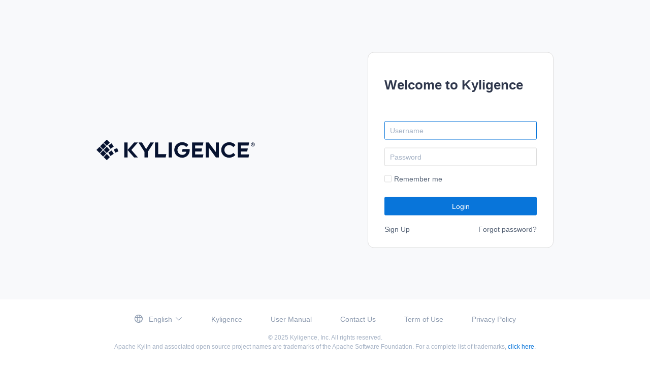

--- FILE ---
content_type: text/html;charset=UTF-8
request_url: https://sso.kyligence.com/uaa/login.html?lang=en&from=https%3A%2F%2Fkyligence.io%2Funified-semantic-layer%2F%3Ft%3D1679247678&source=account
body_size: 1187
content:
<!DOCTYPE html><html><head><meta charset=utf-8><meta http-equiv=Content-Type content="text/html; charset=utf-8"><meta http-equiv=Pragma content=no-cache><meta http-equiv=Cache-Control content=no-cache><meta http-equiv=Expires content=0><meta http-equiv=X-UA-Compatible content="IE=edge,chrome=1"><title>Kyligence Account - Login to access Kyligence Services</title><meta name=keywords content="Kyligence Account,kyAccount,KyAccount,kyBot,kyCloud,kyligence,kylin,KAP,apache,cube,query,立方体,查询,大数据,Hadoop,OLAP,麒麟,数据模型,data model,集群,cluster,日志分析,log analysis,诊断,优化,监控,diagnosis,tuning,monitor,intelligence,智能"><meta name=Description content="Kyligence的帐号管理中心，可以下载产品最新版，申请产品许可证，管理帐号信息。Kyligence account management Center, you can download the latest version of the product, apply for product license and manage account information."><link rel="shortcut icon" href=//sso-cdn.kyligence.io/uaa/favicon.png><link href=//sso-cdn.kyligence.io/uaa/static/css/main.d5ecebc71f182b44479113474f05ed3e.css rel=stylesheet><link href=//sso-cdn.kyligence.io/uaa/static/css/login.4fba22f766e030befd7e62a61cc03187.css rel=stylesheet></head><body><div id=loginApp></div><script async src="https://www.googletagmanager.com/gtag/js?id=G-981RJJ73T3"></script><script>window.dataLayer = window.dataLayer || [];
      function gtag(){dataLayer.push(arguments);}
      gtag('js', new Date());

      gtag('config', 'G-981RJJ73T3');</script><script type=text/javascript>// 如果是prod的域名才加载百度的js
      if (window.location.hostname === 'sso.kyligence.com') {
          var _hmt = _hmt || [];
          (function() {
            var hm = document.createElement("script");
            hm.src = "https://hm.baidu.com/hm.js?305f31c4112275d9736da5296fafed15";
            var s = document.getElementsByTagName("script")[0]; 
            s.parentNode.insertBefore(hm, s);
          })();
      }</script><script type=text/javascript src=//sso-cdn.kyligence.io/uaa/static/js/manifest.192c9371db134bf8a011.js></script><script type=text/javascript src=//sso-cdn.kyligence.io/uaa/static/js/vendor.cb6b4986ae2f39092035.js></script><script type=text/javascript src=//sso-cdn.kyligence.io/uaa/static/js/main.52afb58c4682a4e8cb0e.js></script><script type=text/javascript src=//sso-cdn.kyligence.io/uaa/static/js/login.c91c96a87dda28661179.js></script></body></html>

--- FILE ---
content_type: text/css;charset=UTF-8
request_url: https://sso-cdn.kyligence.io/uaa/static/css/main.d5ecebc71f182b44479113474f05ed3e.css
body_size: 48619
content:
.footLangList{min-width:100px}#pageFooter{width:100%;background:#fff;text-align:center;font-size:1rem;color:#8b99ae;padding:30px 0 24px}#pageFooter .footMenu{display:-ms-flexbox;display:flex;-ms-flex-pack:center;justify-content:center;margin:0 auto 18px}#pageFooter .footMenu .switch-language{color:#8b99ae;font-size:16px;float:left;margin-right:56px}#pageFooter .footMenu .switch-language:hover{cursor:pointer}#pageFooter .footMenu .switch-language:hover .el-dropdown-link{color:#0875da}#pageFooter .footMenu .switch-language .text-ml{margin-left:12px;font-size:14px}#pageFooter .footMenu .menuItem{margin-right:56px}#pageFooter .footMenu .menuItem a{font-size:14px;text-decoration:none;color:#8b99ae}#pageFooter .footMenu .menuItem a:hover{color:#0875da}#pageFooter .footMenu .menuItem:last-child{margin-right:0}#pageFooter p{line-height:18px;font-size:12px}#pageFooter a:hover{color:#0875da}#pageFooter .beibanbox{color:#a5b2c5}#pageFooter .beibanbox .gongan{display:inline-block}#pageFooter .beibanbox .gongan img{float:left;width:.875rem;margin-right:.3125rem}#pageFooter .beibanbox .hasLink{color:#a5b2c5}#pageFooter .beibanbox .hasLink:hover{color:#0875da}#pageFooter .apache{color:#a5b2c5}#pageFooter .apache .hasLink{color:#0875da}#pageFooter .apache .hasLink:hover{color:#3991e1}body,html{font-family:Lato,Noto Sans S Chinese,sans-serif}@font-face{font-family:element-icons;src:url([data-uri]) format("woff"),url(//sso-cdn.kyligence.io/uaa/static/fonts/element-icons.6f0a763.ttf) format("truetype");font-weight:400;font-style:normal}[class*=" el-icon-"],[class^=el-icon-]{font-family:element-icons!important;speak:none;font-style:normal;font-weight:400;font-variant:normal;text-transform:none;line-height:1;vertical-align:baseline;display:inline-block;-webkit-font-smoothing:antialiased;-moz-osx-font-smoothing:grayscale}.el-icon-info:before{content:"\E61A"}.el-icon-error:before{content:"\E62C"}.el-icon-success:before{content:"\E62D"}.el-icon-warning:before{content:"\E62E"}.el-icon-question:before{content:"\E634"}.el-icon-back:before{content:"\E606"}.el-icon-arrow-left:before{content:"\E600"}.el-icon-arrow-down:before{content:"\E603"}.el-cascader-menu__item--extensible:after,.el-icon-arrow-right:before{content:"\E604"}.el-icon-arrow-up:before{content:"\E605"}.el-icon-caret-left:before{content:"\E60A"}.el-icon-caret-bottom:before{content:"\E60B"}.el-icon-caret-top:before{content:"\E60C"}.el-icon-caret-right:before{content:"\E60E"}.el-icon-d-arrow-left:before{content:"\E610"}.el-icon-d-arrow-right:before{content:"\E613"}.el-icon-minus:before{content:"\E621"}.el-icon-plus:before{content:"\E62B"}.el-icon-remove:before{content:"\E635"}.el-icon-circle-plus:before{content:"\E601"}.el-icon-remove-outline:before{content:"\E63C"}.el-icon-circle-plus-outline:before{content:"\E602"}.el-icon-close:before{content:"\E60F"}.el-icon-check:before{content:"\E611"}.el-icon-circle-close:before{content:"\E607"}.el-icon-circle-check:before{content:"\E639"}.el-icon-circle-close-outline:before{content:"\E609"}.el-icon-circle-check-outline:before{content:"\E63E"}.el-icon-zoom-out:before{content:"\E645"}.el-icon-zoom-in:before{content:"\E641"}.el-icon-d-caret:before{content:"\E615"}.el-icon-sort:before{content:"\E640"}.el-icon-sort-down:before{content:"\E630"}.el-icon-sort-up:before{content:"\E631"}.el-icon-tickets:before{content:"\E63F"}.el-icon-document:before{content:"\E614"}.el-icon-goods:before{content:"\E618"}.el-icon-sold-out:before{content:"\E63B"}.el-icon-news:before{content:"\E625"}.el-icon-message:before{content:"\E61B"}.el-icon-date:before{content:"\E608"}.el-icon-printer:before{content:"\E62F"}.el-icon-time:before{content:"\E642"}.el-icon-bell:before{content:"\E622"}.el-icon-mobile-phone:before{content:"\E624"}.el-icon-service:before{content:"\E63A"}.el-icon-view:before{content:"\E643"}.el-icon-menu:before{content:"\E620"}.el-icon-more:before{content:"\E646"}.el-icon-more-outline:before{content:"\E626"}.el-icon-star-on:before{content:"\E637"}.el-icon-star-off:before{content:"\E63D"}.el-icon-location:before{content:"\E61D"}.el-icon-location-outline:before{content:"\E61F"}.el-icon-phone:before{content:"\E627"}.el-icon-phone-outline:before{content:"\E628"}.el-icon-picture:before{content:"\E629"}.el-icon-picture-outline:before{content:"\E62A"}.el-icon-delete:before{content:"\E612"}.el-icon-search:before{content:"\E619"}.el-icon-edit:before{content:"\E61C"}.el-icon-edit-outline:before{content:"\E616"}.el-icon-rank:before{content:"\E632"}.el-icon-refresh:before{content:"\E633"}.el-icon-share:before{content:"\E636"}.el-icon-setting:before{content:"\E638"}.el-icon-upload:before{content:"\E60D"}.el-icon-upload2:before{content:"\E644"}.el-icon-download:before{content:"\E617"}.el-icon-loading:before{content:"\E61E"}.el-icon-loading{-webkit-animation:rotating 2s linear infinite;animation:rotating 2s linear infinite}.el-icon--right{margin-left:5px}.el-icon--left{margin-right:5px}@-webkit-keyframes rotating{0%{-webkit-transform:rotate(0);transform:rotate(0)}to{-webkit-transform:rotate(1turn);transform:rotate(1turn)}}@keyframes rotating{0%{-webkit-transform:rotate(0);transform:rotate(0)}to{-webkit-transform:rotate(1turn);transform:rotate(1turn)}}.el-pagination{white-space:nowrap;padding:0 5px;color:#2f374c;font-weight:700}.el-pagination:after,.el-pagination:before{display:table;content:""}.el-pagination:after{clear:both}.el-pagination button,.el-pagination span:not([class*=suffix]){display:inline-block;font-size:12px;min-width:22px;height:22px;line-height:22px;vertical-align:top;-webkit-box-sizing:border-box;box-sizing:border-box}.el-pager li,.el-pagination__editor{height:22px;-webkit-box-sizing:border-box;text-align:center}.el-pagination .el-input__inner{text-align:center;-moz-appearance:textfield}.el-pagination .el-input__suffix{right:0;-webkit-transform:scale(.8);transform:scale(.8)}.el-pagination .el-select .el-input{width:100px;line-height:1}.el-pagination .el-select .el-input .el-input__inner{padding-right:25px;border-radius:3px;height:22px;line-height:22px}.el-pagination button{border:none;padding:0 6px;background:0 0}.el-pagination button:focus{outline:0}.el-pagination button:hover{color:#0875da}.el-pagination button.disabled{color:#a5b2c5;cursor:not-allowed}.el-pagination .btn-next,.el-pagination .btn-prev{background-size:16px;cursor:pointer;margin:0;color:#2f374c}.el-pagination .btn-next .el-icon,.el-pagination .btn-prev .el-icon{display:block;font-size:12px;font-weight:700}.el-pagination .btn-prev{padding-right:12px}.el-pagination .btn-next{padding-left:12px}.el-pagination .el-pager li.disabled{color:#a5b2c5;cursor:not-allowed}.el-pager li,.el-pager li.btn-quicknext:hover,.el-pager li.btn-quickprev:hover{cursor:pointer}.el-pagination--small .btn-next,.el-pagination--small .btn-prev,.el-pagination--small .el-pager li,.el-pagination--small .el-pager li:last-child{border-color:transparent;font-size:12px;line-height:22px;height:22px;min-width:22px}.el-pagination--small .arrow.disabled{visibility:hidden}.el-pagination__sizes{margin:0 10px 0 0;font-weight:400;color:#546174}.el-pagination__sizes .el-input .el-input__inner{font-size:12px;padding-left:8px}.el-pagination__sizes .el-input .el-input__inner:hover{border-color:#0875da}.el-pagination__total{margin-right:10px;font-weight:400;color:#546174}.el-pagination__jump{margin-left:10px;font-weight:400;color:#546174}.el-pagination__jump .el-input__inner{padding:0 3px;-webkit-box-shadow:inherit;box-shadow:inherit}.el-pagination__rightwrapper{float:right}.el-pagination__editor{line-height:18px;padding:0 2px;margin:0 2px;box-sizing:border-box;border-radius:3px}.el-pagination__editor.el-input{width:50px;padding:0 5px}.el-pager,.el-pagination.is-background .btn-next,.el-pagination.is-background .btn-prev{padding:0}.el-pagination__editor.el-input .el-input__inner{height:22px;line-height:normal}.el-pagination__editor .el-input__inner::-webkit-inner-spin-button,.el-pagination__editor .el-input__inner::-webkit-outer-spin-button{-webkit-appearance:none;margin:0}.el-pagination.is-background .btn-next,.el-pagination.is-background .btn-prev,.el-pagination.is-background .el-pager li{background-color:#fff;border:1px solid #ddd;border-left-width:0;color:#546174;min-width:22px;border-radius:0}.el-pagination.is-background .btn-next.disabled,.el-pagination.is-background .btn-prev.disabled,.el-pagination.is-background .el-pager li.disabled{color:#a5b2c5;background-color:#f5f5f5}.el-pagination.is-background .btn-next.disabled,.el-pagination.is-background .btn-prev.disabled{color:#a5b2c5}.el-pagination.is-background .btn-prev{border-left-width:1px;border-top-left-radius:2px;border-bottom-left-radius:2px}.el-pagination.is-background .btn-next{border-top-right-radius:2px;border-bottom-right-radius:2px}.el-pagination.is-background .el-pager li:not(.disabled):hover{color:#0875da}.el-pagination.is-background .el-pager li:not(.disabled).active{background-color:#0875da;border:1px solid #0875da;color:#fff}.el-pagination.is-background.el-pagination--small .btn-next,.el-pagination.is-background.el-pagination--small .btn-prev,.el-pagination.is-background.el-pagination--small .el-pager li{margin:0 3px;min-width:22px}.el-pager,.el-pager li{vertical-align:top;margin:0;display:inline-block}.el-pager{-moz-user-select:none;user-select:none;list-style:none;font-size:0}.el-date-table,.el-dialog__header.dragable,.el-pager,.el-radio,.el-slider__button,.el-table th,.el-time-panel{-webkit-user-select:none;-ms-user-select:none}.el-pager .more:before,.el-pager li{line-height:22px}.el-pager li{padding:0 4px;font-size:12px;min-width:22px;box-sizing:border-box}.el-dialog,.el-dialog__footer{-webkit-box-sizing:border-box}.el-pager li.btn-quicknext,.el-pager li.btn-quickprev{line-height:22px;color:#2f374c}.el-pager li.btn-quicknext.disabled,.el-pager li.btn-quickprev.disabled{color:#a5b2c5}.el-pager li.active+li{border-left:0}.el-pager li:hover{color:#0875da}.el-pager li.active{border-radius:4px;background:#0875da;color:#fff;cursor:default}@-webkit-keyframes v-modal-in{0%{opacity:0}}@-webkit-keyframes v-modal-out{to{opacity:0}}.el-dialog{position:relative;margin:0 auto;background:#fff;border-radius:2px;-webkit-box-shadow:0 1px 3px rgba(0,0,0,.3);box-shadow:0 1px 3px rgba(0,0,0,.3);box-sizing:border-box;width:50%}.el-dialog.is-fullscreen{width:100%;margin-top:0;margin-bottom:0;height:100%;overflow:auto}.el-dialog__wrapper{position:fixed;top:0;right:0;bottom:0;left:0;overflow:auto;margin:0}.el-dialog__header{padding:13px 20px 12px;border-bottom:1px solid #ddd;min-height:18px;font-weight:700}.el-dialog__header.dragable{cursor:move;-moz-user-select:-moz-none;-moz-user-select:none;-o-user-select:none;user-select:none}.el-dialog__headerbtn{position:absolute;line-height:20px;vertical-align:middle;right:20px;padding:0;background:0 0;border:none;outline:0;cursor:pointer;font-size:16px}.el-dialog__headerbtn .el-dialog__close{color:#989898}.el-dialog__headerbtn:focus .el-dialog__close,.el-dialog__headerbtn:hover .el-dialog__close{color:#0875da}.el-dialog__title{line-height:20px;font-size:16px;color:#2f374c}.el-dialog__body{padding:20px;color:#2f374c;font-size:14px}.el-dialog__footer{padding:10px 20px 9px;text-align:right;box-sizing:border-box;border-top:1px solid #ddd}.el-dialog--center{text-align:center}.el-dialog--center .el-dialog__body{text-align:initial;padding:25px 20px 30px}.el-dialog--center .el-dialog__footer{text-align:inherit}.dialog-fade-enter-active{-webkit-animation:dialog-fade-in .3s;animation:dialog-fade-in .3s}.dialog-fade-leave-active{-webkit-animation:dialog-fade-out .3s;animation:dialog-fade-out .3s}@-webkit-keyframes dialog-fade-in{0%{-webkit-transform:translate3d(0,-20px,0);transform:translate3d(0,-20px,0);opacity:0}to{-webkit-transform:translateZ(0);transform:translateZ(0);opacity:1}}@keyframes dialog-fade-in{0%{-webkit-transform:translate3d(0,-20px,0);transform:translate3d(0,-20px,0);opacity:0}to{-webkit-transform:translateZ(0);transform:translateZ(0);opacity:1}}@-webkit-keyframes dialog-fade-out{0%{-webkit-transform:translateZ(0);transform:translateZ(0);opacity:1}to{-webkit-transform:translate3d(0,-20px,0);transform:translate3d(0,-20px,0);opacity:0}}@keyframes dialog-fade-out{0%{-webkit-transform:translateZ(0);transform:translateZ(0);opacity:1}to{-webkit-transform:translate3d(0,-20px,0);transform:translate3d(0,-20px,0);opacity:0}}.el-autocomplete{position:relative;display:inline-block}.el-autocomplete-suggestion{margin:5px 0;-webkit-box-shadow:0 2px 12px 0 rgba(0,0,0,.1);box-shadow:0 2px 12px 0 rgba(0,0,0,.1);border-radius:2px}.el-dropdown-menu,.el-menu--collapse .el-submenu .el-menu{-webkit-box-shadow:0 2px 12px 0 rgba(0,0,0,.1);position:absolute;top:0}.el-autocomplete-suggestion__wrap{max-height:280px;padding:10px 0;-webkit-box-sizing:border-box;box-sizing:border-box;overflow:auto;background-color:#fff;border:1px solid #e4e7ed;border-radius:2px}.el-autocomplete-suggestion__list{margin:0;padding:0}.el-autocomplete-suggestion li{padding:0 20px;margin:0;line-height:34px;cursor:pointer;color:#546174;font-size:14px;list-style:none;white-space:nowrap;overflow:hidden;text-overflow:ellipsis}.el-autocomplete-suggestion li.highlighted,.el-autocomplete-suggestion li:hover{background-color:#e6f1fb}.el-autocomplete-suggestion.is-loading li:hover,.el-dropdown-menu{background-color:#fff}.el-autocomplete-suggestion li.divider{margin-top:6px;border-top:1px solid #000}.el-autocomplete-suggestion li.divider:last-child{margin-bottom:-6px}.el-autocomplete-suggestion li.load-more.is-disabled{pointer-events:none}.el-autocomplete-suggestion.is-loading li{text-align:center;height:100px;line-height:100px;font-size:20px;color:#999}.el-autocomplete-suggestion.is-loading li:after{display:inline-block;content:"";height:100%;vertical-align:middle}.el-autocomplete-suggestion.is-loading .el-icon-loading{vertical-align:middle}.el-dropdown{display:inline-block;position:relative;color:#2f374c;font-size:14px}.el-dropdown .el-button-group{display:-webkit-box;display:-ms-flexbox;display:flex}.el-dropdown .el-button-group .el-button{float:none}.el-dropdown .el-dropdown__caret-button{padding-left:5px;padding-right:5px;position:relative}.el-dropdown .el-dropdown__caret-button:not(.is-plain){border-left:none}.el-dropdown .el-dropdown__caret-button:before{content:"";position:absolute;display:block;width:1px;top:5px;bottom:5px;left:0;background:hsla(0,0%,100%,.5)}.el-dropdown .el-dropdown__caret-button:hover:before{top:0;bottom:0}.el-dropdown .el-dropdown__caret-button .el-dropdown__icon{padding-left:0}.el-dropdown__icon{font-size:12px;margin:0 3px}.el-dropdown .el-dropdown-selfdefine:focus:active,.el-dropdown .el-dropdown-selfdefine:focus:not(.focusing){outline-width:0}.el-dropdown-menu{left:0;z-index:10;padding:10px 0;margin:5px 0;border:1px solid #ebeef5;border-radius:2px;box-shadow:0 2px 12px 0 rgba(0,0,0,.1)}.el-dropdown-menu__item{list-style:none;line-height:36px;padding:0 10px;margin:0;font-size:14px;color:#2f374c;cursor:pointer;outline:0}.el-dropdown-menu__item:focus,.el-dropdown-menu__item:not(.is-disabled):hover{background-color:#e6f1fb;color:#3991e1}.el-dropdown-menu__item--divided{position:relative;margin-top:6px;border-top:1px solid #ebeef5}.el-dropdown-menu__item--divided:before{content:"";height:6px;display:block;margin:0 -10px;background-color:#fff}.el-dropdown-menu__item.is-disabled{cursor:not-allowed;color:#bbb;pointer-events:none}.el-dropdown-menu--medium{padding:6px 0}.el-dropdown-menu--medium .el-dropdown-menu__item{line-height:30px;padding:0 8px;font-size:14px}.el-dropdown-menu--medium .el-dropdown-menu__item.el-dropdown-menu__item--divided{margin-top:6px}.el-dropdown-menu--medium .el-dropdown-menu__item.el-dropdown-menu__item--divided:before{height:6px;margin:0 -8px}.el-dropdown-menu--small{padding:6px 0}.el-dropdown-menu--small .el-dropdown-menu__item{line-height:27px;padding:0 7px;font-size:13px}.el-dropdown-menu--small .el-dropdown-menu__item.el-dropdown-menu__item--divided{margin-top:4px}.el-dropdown-menu--small .el-dropdown-menu__item.el-dropdown-menu__item--divided:before{height:4px;margin:0 -7px}.el-dropdown-menu--mini{padding:3px 0}.el-dropdown-menu--mini .el-dropdown-menu__item{line-height:24px;padding:0 5px;font-size:12px}.el-dropdown-menu--mini .el-dropdown-menu__item.el-dropdown-menu__item--divided{margin-top:3px}.el-dropdown-menu--mini .el-dropdown-menu__item.el-dropdown-menu__item--divided:before{height:3px;margin:0 -5px}.el-menu{list-style:none;position:relative;margin:0;padding-left:0;background-color:#fff}.el-menu:after,.el-menu:before{display:table;content:""}.el-menu:after{clear:both}.el-menu--horizontal{border-right:none;border-bottom:1px solid #e6e6e6}.el-menu--horizontal>.el-menu-item{float:left;height:60px;line-height:60px;margin:0;border-bottom:2px solid transparent;color:#546174}.el-menu--horizontal>.el-menu-item a,.el-menu--horizontal>.el-menu-item a:hover{color:inherit}.el-menu--horizontal>.el-menu-item:not(.is-disabled):focus,.el-menu--horizontal>.el-menu-item:not(.is-disabled):hover{background-color:#fff}.el-menu--horizontal>.el-submenu{float:left}.el-menu--horizontal>.el-submenu:focus,.el-menu--horizontal>.el-submenu:hover{outline:0}.el-menu--horizontal>.el-submenu:focus .el-submenu__title,.el-menu--horizontal>.el-submenu:hover .el-submenu__title{color:#2f374c}.el-menu--horizontal>.el-submenu.is-active .el-submenu__title{border-bottom:2px solid #0875da}.el-menu--horizontal>.el-submenu .el-submenu__title{height:60px;line-height:60px;border-bottom:2px solid transparent;color:#546174}.el-menu--horizontal>.el-submenu .el-submenu__title:hover{background-color:#fff}.el-menu--horizontal>.el-submenu .el-submenu__icon-arrow{position:static;vertical-align:middle;margin-left:8px;margin-top:-3px}.el-menu--horizontal .el-menu .el-menu-item,.el-menu--horizontal .el-menu .el-submenu__title{background-color:#fff;float:none;height:36px;line-height:36px;padding:0 10px}.el-menu--horizontal .el-menu-item:not(.is-disabled):focus,.el-menu--horizontal .el-menu-item:not(.is-disabled):hover{outline:0}.el-menu--horizontal>.el-menu-item.is-active{border-bottom:2px solid #0875da}.el-menu--collapse{width:56px}.el-menu--collapse>.el-menu-item [class^=el-icon-],.el-menu--collapse>.el-submenu>.el-submenu__title [class^=el-icon-]{margin:0;vertical-align:middle;width:24px;text-align:center}.el-menu--collapse>.el-menu-item .el-submenu__icon-arrow,.el-menu--collapse>.el-submenu>.el-submenu__title .el-submenu__icon-arrow{display:none}.el-menu--collapse>.el-menu-item span,.el-menu--collapse>.el-submenu>.el-submenu__title span{height:0;width:0;overflow:hidden;visibility:hidden;display:inline-block}.el-menu--collapse>.el-menu-item.is-active i{color:inherit}.el-menu--collapse .el-menu .el-submenu{min-width:200px}.el-menu--collapse .el-submenu{position:relative}.el-menu--collapse .el-submenu .el-menu{margin-left:5px;left:100%;z-index:10;border:1px solid #e4e7ed;border-radius:2px;box-shadow:0 2px 12px 0 rgba(0,0,0,.1)}.el-menu-item,.el-submenu__title{line-height:46px;position:relative;-webkit-box-sizing:border-box;white-space:nowrap;font-weight:500;list-style:none}.el-menu--popup,.el-select-dropdown{-webkit-box-shadow:0 2px 12px 0 rgba(0,0,0,.1)}.el-menu--collapse .el-submenu.is-opened>.el-submenu__title .el-submenu__icon-arrow{-webkit-transform:none;transform:none}.el-menu--popup{z-index:100;min-width:200px;border:none;border-radius:2px;box-shadow:0 2px 12px 0 rgba(0,0,0,.1)}.el-menu--popup-bottom-start{margin-top:5px}.el-menu--popup-right-start{margin-left:5px}.el-menu-item{height:46px;font-size:14px;color:#2f374c;padding:0 15px;cursor:pointer;-webkit-transition:border-color .3s,background-color .3s,color .3s;transition:border-color .3s,background-color .3s,color .3s;box-sizing:border-box}.el-menu-item *{vertical-align:middle}.el-menu-item:focus,.el-menu-item:hover{outline:0;background-color:#e6f1fb}.el-menu-item.is-disabled{opacity:.25;cursor:not-allowed;background:0 0!important}.el-menu-item [class^=el-icon-]{margin-right:5px;width:24px;text-align:center;font-size:18px;vertical-align:middle}.el-menu-item.is-active{color:#fff}.el-menu-item.is-active i{color:inherit}.el-submenu{list-style:none;margin:0;padding-left:0}.el-date-picker__time-label,.el-radio+.el-radio,.el-radio.is-bordered+.el-radio.is-bordered{margin-left:10px}.el-submenu__title{height:46px;font-size:14px;color:#2f374c;padding:0 15px;cursor:pointer;-webkit-transition:border-color .3s,background-color .3s,color .3s;transition:border-color .3s,background-color .3s,color .3s;box-sizing:border-box}.el-submenu__title *{vertical-align:middle}.el-submenu__title:focus,.el-submenu__title:hover{outline:0;background-color:#e6f1fb}.el-submenu__title.is-disabled{opacity:.25;cursor:not-allowed;background:0 0!important}.el-submenu__title:hover{background-color:#e6f1fb}.el-submenu .el-menu{border:none}.el-submenu .el-menu-item{height:45px;line-height:45px;padding:0 36px}.el-submenu__icon-arrow{position:absolute;top:50%;right:10px;margin-top:-7px;-webkit-transition:-webkit-transform .3s;transition:-webkit-transform .3s;transition:transform .3s;transition:transform .3s,-webkit-transform .3s;font-size:12px}.el-radio,.el-radio__inner,.el-radio__input{position:relative;display:inline-block}.el-submenu.is-active .el-submenu__title{border-bottom-color:#0875da}.el-submenu.is-opened>.el-submenu__title .el-submenu__icon-arrow{-webkit-transform:rotate(180deg);transform:rotate(180deg)}.el-submenu.is-disabled .el-menu-item,.el-submenu.is-disabled .el-submenu__title{opacity:.25;cursor:not-allowed;background:0 0!important}.el-submenu [class^=el-icon-]{vertical-align:middle;margin-right:5px;width:24px;text-align:center;font-size:18px}.el-menu-item-group>ul{padding:0}.el-menu-item-group__title{padding:7px 0 7px 20px;line-height:normal;font-size:12px;color:#546174}.el-radio,.el-radio--medium.is-bordered .el-radio__label{font-size:14px}.el-radio,.el-radio-button__inner{line-height:1;font-weight:400;color:#2f374c;white-space:nowrap}.horizontal-collapse-transition .el-submenu__title .el-submenu__icon-arrow{-webkit-transition:.2s;transition:.2s;opacity:0}.el-radio{cursor:pointer;outline:0;-moz-user-select:none}.el-radio.is-bordered{padding:12px 20px 0 10px;border-radius:2px;border:1px solid #ddd;-webkit-box-sizing:border-box;box-sizing:border-box;height:40px}.el-radio.is-bordered.is-checked{border-color:#0875da}.el-radio.is-bordered.is-disabled{cursor:not-allowed;border-color:#ebeef5}.el-radio--medium.is-bordered{padding:10px 20px 0 10px;border-radius:2px;height:36px}.el-radio--mini.is-bordered .el-radio__label,.el-radio--small.is-bordered .el-radio__label{font-size:12px}.el-radio--medium.is-bordered .el-radio__inner{height:14px;width:14px}.el-radio--small.is-bordered{padding:8px 15px 0 10px;border-radius:2px;height:32px}.el-radio--small.is-bordered .el-radio__inner{height:12px;width:12px}.el-radio--mini.is-bordered{padding:6px 15px 0 10px;border-radius:2px;height:28px}.el-radio--mini.is-bordered .el-radio__inner{height:12px;width:12px}.el-radio__input{white-space:nowrap;cursor:pointer;outline:0;line-height:1;vertical-align:middle}.el-radio__input.is-disabled .el-radio__inner{background-color:#f5f5f5;border-color:#ddd;cursor:not-allowed}.el-radio__input.is-disabled .el-radio__inner:after{cursor:not-allowed;background-color:#f5f5f5}.el-radio__input.is-disabled .el-radio__inner+.el-radio__label{cursor:not-allowed}.el-radio__input.is-disabled.is-checked .el-radio__inner{background-color:#f5f5f5;border-color:#ddd}.el-radio__input.is-disabled.is-checked .el-radio__inner:after{background-color:#a5b2c5}.el-radio__input.is-disabled+span.el-radio__label{color:#a5b2c5;cursor:not-allowed}.el-radio__input.is-checked .el-radio__inner{border-color:#0875da;background:#0875da}.el-radio__input.is-checked .el-radio__inner:after{-webkit-transform:translate(-50%,-50%) scale(1);transform:translate(-50%,-50%) scale(1)}.el-radio__input.is-checked+.el-radio__label{color:#0875da}.el-radio__input.is-focus .el-radio__inner{border-color:#0875da}.el-radio__inner{border:1px solid #ddd;border-radius:100%;width:14px;height:14px;background-color:#fff;cursor:pointer;-webkit-box-sizing:border-box;box-sizing:border-box}.el-radio__inner:hover{border-color:#0875da}.el-radio__inner:after{width:4px;height:4px;border-radius:100%;background-color:#fff;content:"";position:absolute;left:50%;top:50%;-webkit-transform:translate(-50%,-50%) scale(0);transform:translate(-50%,-50%) scale(0);-webkit-transition:-webkit-transform .15s cubic-bezier(.71,-.46,.88,.6);transition:-webkit-transform .15s cubic-bezier(.71,-.46,.88,.6);transition:transform .15s cubic-bezier(.71,-.46,.88,.6);transition:transform .15s cubic-bezier(.71,-.46,.88,.6),-webkit-transform .15s cubic-bezier(.71,-.46,.88,.6)}.el-radio__original{opacity:0;outline:0;position:absolute;z-index:-1;top:0;left:0;right:0;bottom:0;margin:0}.el-radio-button,.el-radio-button__inner{display:inline-block;position:relative;outline:0}.el-radio:focus:not(.is-focus):not(:active):not(.is-disabled) .el-radio__inner{-webkit-box-shadow:0 0 2px 2px #0875da;box-shadow:0 0 2px 2px #0875da}.el-radio__label{font-size:14px;padding-left:5px}.el-radio-group{display:inline-block;line-height:1;vertical-align:middle;font-size:0}.el-radio-button__inner{vertical-align:middle;background:#fff;border:1px solid #ddd;border-left:0;-webkit-appearance:none;text-align:center;-webkit-box-sizing:border-box;box-sizing:border-box;margin:0;cursor:pointer;-webkit-transition:all .3s cubic-bezier(.645,.045,.355,1);transition:all .3s cubic-bezier(.645,.045,.355,1);padding:10px 12px;font-size:14px;border-radius:0}.el-radio-button__inner.is-round{padding:10px 12px}.el-radio-button__inner.is-circle{padding:10px}.el-radio-button__inner:hover{color:#0875da}.el-radio-button__inner [class*=el-icon-]{line-height:.9}.el-radio-button__inner [class*=el-icon-]+span{margin-left:5px}.el-radio-button__orig-radio{opacity:0;outline:0;position:absolute;z-index:-1;left:-999px}.el-radio-button__orig-radio:checked+.el-radio-button__inner{color:#fff;background-color:#0875da;border-color:#0875da;-webkit-box-shadow:-1px 0 0 0 #0875da;box-shadow:-1px 0 0 0 #0875da}.el-radio-button__orig-radio:disabled+.el-radio-button__inner{color:#8b99ae;cursor:not-allowed;background-image:none;background-color:#f5f5f5;border-color:#ddd;-webkit-box-shadow:none;box-shadow:none}.el-radio-button__orig-radio:disabled:checked+.el-radio-button__inner{background-color:#f2f6fc}.el-radio-button:first-child .el-radio-button__inner{border-left:1px solid #ddd;border-radius:2px 0 0 2px;-webkit-box-shadow:none!important;box-shadow:none!important}.el-radio-button:last-child .el-radio-button__inner{border-radius:0 2px 2px 0}.el-radio-button:first-child:last-child .el-radio-button__inner{border-radius:2px}.el-radio-button--medium .el-radio-button__inner{padding:7px 10px;font-size:14px;border-radius:0}.el-radio-button--medium .el-radio-button__inner.is-round{padding:7px 10px}.el-radio-button--medium .el-radio-button__inner.is-circle{padding:7px}.el-radio-button--small .el-radio-button__inner{padding:5px 8px;font-size:12px;border-radius:0}.el-radio-button--small .el-radio-button__inner.is-round{padding:5px 8px}.el-radio-button--small .el-radio-button__inner.is-circle{padding:5px}.el-radio-button--mini .el-radio-button__inner{padding:4px 8px;font-size:12px;border-radius:0}.el-switch,.el-switch__label{height:22px;font-size:14px;vertical-align:middle}.el-radio-button--mini .el-radio-button__inner.is-round{padding:4px 8px}.el-radio-button--mini .el-radio-button__inner.is-circle{padding:4px}.el-radio-button:focus:not(.is-focus):not(:active){-webkit-box-shadow:0 0 2px 2px #0875da;box-shadow:0 0 2px 2px #0875da}.el-switch{display:-webkit-inline-box;display:-ms-inline-flexbox;display:inline-flex;-webkit-box-align:center;-ms-flex-align:center;align-items:center;position:relative;line-height:22px}.el-switch.is-disabled .el-switch__core,.el-switch.is-disabled .el-switch__label{cursor:not-allowed}.el-switch__label{-webkit-transition:.2s;transition:.2s;display:inline-block;font-weight:700;cursor:pointer;color:#fff}.el-switch__label.is-active{color:transparent}.el-switch__label--left{position:absolute;z-index:1;top:1px;left:9.72px}.el-switch__label--right{position:absolute;z-index:1;top:1px;left:21.6px}.el-switch__label *{line-height:1;display:inline-block}.el-switch__input{position:absolute;width:0;height:0;opacity:0;margin:0}.el-switch__core{margin:0;display:inline-block;position:relative;width:54px;height:22px;border:1px solid #ddd;outline:0;border-radius:22px;-webkit-box-sizing:border-box;box-sizing:border-box;background:#ddd;cursor:pointer;-webkit-transition:border-color .3s,background-color .3s;transition:border-color .3s,background-color .3s;vertical-align:middle}.el-switch__core .el-switch__button{position:absolute;top:2px;left:1px;border-radius:100%;-webkit-transition:-webkit-transform .3s;transition:-webkit-transform .3s;transition:transform .3s;transition:transform .3s,-webkit-transform .3s;width:17px;height:17px;background-color:#fff}.el-switch.is-checked .el-switch__core{border-color:#0875da;background-color:#0875da}.el-switch.is-disabled{opacity:.6}.el-switch--wide .el-switch__label.el-switch__label--left span{left:10px}.el-switch--wide .el-switch__label.el-switch__label--right span{right:10px}.el-switch .label-fade-enter,.el-switch .label-fade-leave-active{opacity:0}.el-switch--small{height:18px;line-height:18px}.el-switch--small .el-switch__label{font-size:12px;height:18px}.el-switch--small .el-switch__label--right{left:18.9px}.el-switch--small .el-switch__core{height:18px;width:48px}.el-switch--small .el-switch__core .el-switch__button{position:absolute;top:1px;left:1px;border-radius:100%;-webkit-transition:-webkit-transform .3s;transition:-webkit-transform .3s;transition:transform .3s;transition:transform .3s,-webkit-transform .3s;width:14px;height:14px;background-color:#fff}.el-select-dropdown{position:absolute;z-index:1001;border:1px solid #e4e7ed;border-radius:2px;background-color:#fff;box-shadow:0 2px 12px 0 rgba(0,0,0,.1);-webkit-box-sizing:border-box;box-sizing:border-box;margin:5px 0}.el-select-dropdown .search-input-style{padding:8px 8px 0}.el-select-dropdown .el-select-dropdown__item.selected i[class^=el-icon-]{color:#0875da}.el-select-dropdown.is-multiple .el-select-dropdown__item.selected{color:#0875da;background-color:#fff}.el-select-dropdown.is-multiple .el-select-dropdown__item.selected.hover{background-color:#e6f1fb}.el-select-dropdown.is-multiple .el-select-dropdown__item.selected:after{position:absolute;right:20px;font-family:element-icons;content:"\E611";font-size:12px;font-weight:700;-webkit-font-smoothing:antialiased;-moz-osx-font-smoothing:grayscale}.el-select-dropdown .el-scrollbar.is-empty .el-select-dropdown__list{padding:0}.el-select-dropdown__empty{padding:10px 0;margin:0;text-align:center;color:#a5b2c5;font-size:14px}.el-select-dropdown__wrap{max-height:274px}.el-select-dropdown__list{list-style:none;padding:6px 0;margin:0;-webkit-box-sizing:border-box;box-sizing:border-box}.el-select-dropdown__list .load-more{text-align:center;font-size:12px;color:#546174;height:20px;line-height:20px;cursor:pointer}.el-select-dropdown__list .load-more:hover{color:#0875da}.el-select-dropdown__item{font-size:14px;padding:0 10px;position:relative;white-space:nowrap;overflow:hidden;text-overflow:ellipsis;color:#2f374c;height:28px;line-height:28px;box-sizing:border-box;cursor:pointer}.el-select-dropdown__item,.el-select .el-tag,.el-table{-webkit-box-sizing:border-box}.el-select-dropdown__item.is-disabled{color:#a5b2c5;cursor:not-allowed}.el-select-dropdown__item.is-disabled:hover{background-color:#fff}.el-select-dropdown__item.hover,.el-select-dropdown__item:hover{background-color:#e6f1fb}.el-select-dropdown__item.selected{color:#0875da}.el-select-dropdown__item span{line-height:28px!important}.el-select-group{margin:0;padding:0}.el-select-group__wrap{position:relative;list-style:none;margin:0;padding:0}.el-select-group__wrap:not(:last-of-type){padding-bottom:24px}.el-select-group__wrap:not(:last-of-type):after{content:"";position:absolute;display:block;left:20px;right:20px;bottom:12px;height:1px;background:#e4e7ed}.el-select-group__title{padding-left:20px;font-size:12px;color:#989898;line-height:30px}.el-select-group .el-select-dropdown__item{padding-left:20px}.el-select{display:inline-block;position:relative}.el-select:hover .el-input__inner{border-color:#a5b2c5}.el-select .el-input__inner{cursor:pointer;padding-right:35px}.el-select .el-input__inner:focus{border-color:#0875da}.el-select .el-input .el-select__caret{color:#a5b2c5;font-size:14px;-webkit-transition:-webkit-transform .3s;transition:-webkit-transform .3s;transition:transform .3s;transition:transform .3s,-webkit-transform .3s;-webkit-transform:rotate(180deg);transform:rotate(180deg);line-height:16px;cursor:pointer}.el-select .el-input .el-select__caret.is-reverse{-webkit-transform:rotate(0);transform:rotate(0)}.el-select .el-input .el-select__caret:hover{color:#0875da}.el-select .el-input .el-select__caret.is-show-close{font-size:14px;text-align:center;-webkit-transform:rotate(180deg);transform:rotate(180deg);border-radius:100%;color:#a5b2c5;-webkit-transition:color .2s cubic-bezier(.645,.045,.355,1);transition:color .2s cubic-bezier(.645,.045,.355,1)}.el-select .el-input .el-select__caret.is-show-close:hover{color:#546174}.el-select .el-input.is-disabled .el-input__inner{cursor:not-allowed}.el-select .el-input.is-disabled .el-input__inner:hover{border-color:#ddd}.el-select .el-input.is-focus .el-input__inner{border-color:#0875da}.el-select>.el-input{display:block}.el-select__input{border:none;outline:0;padding:0;margin-left:15px;color:#5c5c5c;font-size:14px;-webkit-appearance:none;-moz-appearance:none;appearance:none;height:28px;background-color:transparent}.el-select__input.is-mini{height:14px}.el-select__close{cursor:pointer;position:absolute;top:8px;z-index:1000;right:25px;color:#a5b2c5;line-height:18px;font-size:14px}.el-select__close:hover{color:#546174}.el-select__tags{position:absolute;line-height:normal;white-space:normal;z-index:1;top:0;-webkit-transform:translateY(0);transform:translateY(0);display:-webkit-box;display:-ms-flexbox;display:flex;-webkit-box-align:center;-ms-flex-align:center;align-items:center;-ms-flex-wrap:wrap;flex-wrap:wrap}.el-select .el-tag__close{margin-top:-2px}.el-select .el-tag{box-sizing:border-box;border:1px solid #0875da;margin:2px 0 2px 6px;background-color:rgba(8,117,218,.1);color:#0875da}.el-select .el-tag .el-select__tags-icon{cursor:pointer}.el-select .el-tag__close.el-icon-close{right:-7px;top:0;color:#0875da;background-color:transparent}.el-select .el-tag__close.el-icon-close:hover{background-color:#0875da}.el-select .el-tag__close.el-icon-close:before{display:block;-webkit-transform:translateY(.5px);transform:translateY(.5px)}.el-table{position:relative;overflow:hidden;box-sizing:border-box;-webkit-box-flex:1;-ms-flex:1;flex:1;width:100%;max-width:100%;background-color:#fff;font-size:14px;color:#2f374c}.el-table__empty-block{position:relative;min-height:48px;text-align:center;width:100%;height:100%}.el-table__empty-text{position:absolute;left:50%;top:50%;-webkit-transform:translate(-50%,-50%);transform:translate(-50%,-50%);color:#8b99ae}.el-table__expand-column .cell{padding:0;text-align:center}.el-table__expand-icon{position:relative;cursor:pointer;color:#5c5c5c;font-size:14px;-webkit-transition:-webkit-transform .2s ease-in-out;transition:-webkit-transform .2s ease-in-out;transition:transform .2s ease-in-out;transition:transform .2s ease-in-out,-webkit-transform .2s ease-in-out;height:20px}.el-table__expand-icon>.el-icon:hover,.el-table th>.cell.highlight .el-table__column-filter-trigger>i{color:#0875da}.el-table__expand-icon--expanded{-webkit-transform:rotate(90deg);transform:rotate(90deg)}.el-table__expand-icon>.el-icon{position:absolute;left:50%;top:50%;margin-left:-6px;margin-top:-5px;font-size:14px}.el-table--mini,.el-table--nested,.el-table--small,.el-table__column-filter-trigger i{font-size:12px}.el-table__expanded-cell{background-color:#fafafa}.el-table__expanded-cell[class*=cell]{padding:15px}.el-table__expanded-cell:hover{background-color:#f9fbfc!important}.el-table--fit{border-right:0;border-bottom:0}.el-table--fit td.gutter,.el-table--fit th.gutter{border-right-width:1px}.el-table--scrollable-x .el-table__body-wrapper{overflow-x:auto}.el-table--scrollable-y .el-table__body-wrapper{overflow-y:auto}.el-table thead{color:#546174;font-weight:700}.el-table thead i{color:#8b99ae}.el-table thead.is-group th{background:#f5f5f5}.el-table th{padding-top:5px}.el-table td,.el-table th{padding:6px 0;min-width:0;-webkit-box-sizing:border-box;box-sizing:border-box;text-overflow:ellipsis;vertical-align:middle;position:relative}.el-table td.is-center,.el-table th.is-center{text-align:center}.el-table td.is-left,.el-table th.is-left{text-align:left}.el-table td.is-right,.el-table th.is-right{text-align:right}.el-table td.gutter,.el-table th.gutter{width:15px;border-right-width:0;border-bottom-width:0;padding:0}.el-table--medium td,.el-table--medium th,.el-table--mini td,.el-table--mini th,.el-table--small td,.el-table--small th{padding:4px 0}.el-table td.is-hidden>*,.el-table th.is-hidden>*{visibility:hidden}.el-table .cell,.el-table th div{padding-right:10px;overflow:hidden;text-overflow:ellipsis}.el-table tr{background-color:#fff}.el-table tr input[type=checkbox]{margin:0}.el-table td,.el-table th.is-leaf{border-bottom:1px solid #ddd}.el-table th.is-sortable{cursor:pointer}.el-table th{white-space:nowrap;overflow:hidden;-moz-user-select:none;user-select:none;text-align:left;background-color:#f5f5f5;font-weight:700}.el-table th div{padding-left:10px;line-height:40px;white-space:nowrap}.el-table th>.cell,.el-table th div{display:inline-block;-webkit-box-sizing:border-box;box-sizing:border-box}.el-table th>.cell{position:relative;word-wrap:normal;text-overflow:ellipsis;vertical-align:middle;width:100%}.el-table th>.cell .infoIcon{margin-left:5px;color:#546174}.el-table th.required>div:before{display:inline-block;content:"";width:8px;height:8px;border-radius:50%;background:#ff4d51;margin-right:5px;vertical-align:middle}.el-table td div{-webkit-box-sizing:border-box;box-sizing:border-box}.el-table td.gutter{width:0}.el-table .cell{-webkit-box-sizing:border-box;box-sizing:border-box;white-space:normal;word-break:break-all;line-height:23px;padding-left:10px}.el-table .cell.el-tooltip{white-space:nowrap;min-width:50px}.el-table--border .border-top,.el-table--group .border-top{top:0;left:0;width:100%;position:absolute;border-bottom:1px solid #ddd;z-index:4}.el-table--border .border-left,.el-table--group .border-left{top:0;left:0;height:100%;position:absolute;border-right:1px solid #ddd;z-index:4}.el-table--border:after,.el-table--group:after,.el-table:before{content:"";position:absolute;background-color:#ddd;z-index:1}.el-table--border:after,.el-table--group:after{top:0;right:0;width:1px;height:100%}.el-table:before{left:0;bottom:0;width:100%;height:1px}.el-table--nested th{background-color:#f5f5f5}.el-table--border{border-right:none;border-bottom:none}.el-table--border.el-loading-parent--relative{border:none}.el-table--border td,.el-table--border th,.el-table__body-wrapper .el-table--border.is-scrolling-left~.el-table__fixed{border-right:1px solid #ddd}.el-table--border th,.el-table--border th.gutter:last-of-type,.el-table__fixed-right-patch,.el-tabs--card>.el-tabs__header{border-bottom:1px solid #ddd}.el-table:not(.el-table--border) .el-table__body-wrapper.is-scrolling-left+.el-table__fixed>.el-table__fixed-header-wrapper thead.has-gutter th:not(:nth-last-child(2))>.cell:after,.el-table:not(.el-table--border) .el-table__body-wrapper.is-scrolling-left+.el-table__fixed>.el-table__fixed-header-wrapper thead:not(.has-gutter) th:not(:last-child)>.cell:after,.el-table:not(.el-table--border) .el-table__body-wrapper.is-scrolling-right+.el-table__fixed-right>.el-table__fixed-header-wrapper thead.has-gutter th:not(:nth-last-child(2))>.cell:after,.el-table:not(.el-table--border) .el-table__body-wrapper.is-scrolling-right+.el-table__fixed-right>.el-table__fixed-header-wrapper thead:not(.has-gutter) th:not(:last-child)>.cell:after,.el-table:not(.el-table--border) .el-table__header-wrapper thead.has-gutter th:not(:nth-last-child(2))>.cell:after,.el-table:not(.el-table--border) .el-table__header-wrapper thead:not(.has-gutter) th:not(:last-child)>.cell:after{content:" ";position:absolute;top:1px;bottom:1px;right:0;width:1px;background-color:#ddd}.el-table--hidden{visibility:hidden}.el-table__fixed,.el-table__fixed-right{position:absolute;top:0;left:0;overflow-x:hidden;overflow-y:hidden;-webkit-box-shadow:0 0 10px rgba(0,0,0,.12);box-shadow:0 0 10px rgba(0,0,0,.12)}.el-table__fixed-right:before,.el-table__fixed:before{content:"";position:absolute;left:0;bottom:0;width:100%;height:1px;background-color:#ddd;z-index:4}.el-table__fixed-right-patch{position:absolute;top:-1px;right:0;background-color:#fff}.el-table__fixed-right{top:0;left:auto;right:0}.el-table__fixed-right .el-table__fixed-body-wrapper,.el-table__fixed-right .el-table__fixed-footer-wrapper,.el-table__fixed-right .el-table__fixed-header-wrapper{left:auto;right:0}.el-table__fixed-header-wrapper{position:absolute;left:0;top:0;z-index:3}.el-table__fixed-footer-wrapper{position:absolute;left:0;bottom:0;z-index:3}.el-table__fixed-footer-wrapper tbody td{border-top:1px solid #ddd;background-color:#e6f1fb;color:#2f374c}.el-table__fixed-body-wrapper{position:absolute;left:0;top:37px;overflow:hidden;z-index:3}.el-table__body-wrapper,.el-table__footer-wrapper,.el-table__header-wrapper{width:100%}.el-table__footer-wrapper{margin-top:-1px}.el-table__footer-wrapper td{border-top:1px solid #ddd}.el-table__body,.el-table__footer,.el-table__header{table-layout:fixed;border-collapse:separate}.el-table__footer-wrapper,.el-table__header-wrapper{overflow:hidden}.el-table__footer-wrapper tbody td,.el-table__header-wrapper tbody td{background-color:#e6f1fb;color:#2f374c}.el-table__body-wrapper{overflow:hidden;position:relative}.el-table__body-wrapper.is-scrolling-left~.el-table__fixed,.el-table__body-wrapper.is-scrolling-none~.el-table__fixed,.el-table__body-wrapper.is-scrolling-none~.el-table__fixed-right,.el-table__body-wrapper.is-scrolling-right~.el-table__fixed-right{-webkit-box-shadow:none;box-shadow:none}.el-picker-panel,.el-popover,.el-table-filter,.el-time-panel{-webkit-box-shadow:0 2px 12px 0 rgba(0,0,0,.1)}.el-table__body-wrapper .el-table--border.is-scrolling-right~.el-table__fixed-right{border-left:1px solid #ddd}.el-table .caret-wrapper{display:-webkit-inline-box;display:-ms-inline-flexbox;display:inline-flex;-webkit-box-orient:vertical;-webkit-box-direction:normal;-ms-flex-direction:column;flex-direction:column;-webkit-box-align:center;-ms-flex-align:center;align-items:center;height:20px;width:24px;vertical-align:middle;cursor:pointer;overflow:initial;position:relative}.el-table .sort-caret{width:0;height:0;border:5px solid transparent;position:absolute;left:7px}.el-table .sort-caret.ascending{border-bottom-color:#8b99ae;top:-2px}.el-table .sort-caret.descending{border-top-color:#8b99ae;bottom:0}.el-table .ascending .sort-caret.ascending{border-bottom-color:#0875da}.el-table .descending .sort-caret.descending{border-top-color:#0875da}.el-table .hidden-columns{visibility:hidden;position:absolute;z-index:-1}.el-table--striped .el-table__body tr.el-table__row--striped td{background:#fafafa}.el-table--enable-row-hover .el-table__body tr:hover>td,.el-table--striped .el-table__body tr.el-table__row--striped.current-row td,.el-table__body tr.current-row>td,.el-table__body tr.hover-row.current-row>td,.el-table__body tr.hover-row.el-table__row--striped.current-row>td,.el-table__body tr.hover-row.el-table__row--striped>td,.el-table__body tr.hover-row>td{background-color:#e6f1fb}.el-table__column-resize-proxy{position:absolute;left:200px;top:0;bottom:0;width:0;border-left:1px solid #ddd;z-index:10}.el-table__column-filter-trigger{display:inline-block;line-height:20px;cursor:pointer}.el-table__column-filter-trigger i{color:#8b99ae;-webkit-transform:scale(.75);transform:scale(.75)}.el-table--enable-row-transition .el-table__body td{-webkit-transition:background-color .25s ease;transition:background-color .25s ease}.el-table--fluid-height .el-table__fixed,.el-table--fluid-height .el-table__fixed-right{bottom:0;overflow:hidden}.el-table-column--selection .cell{padding-left:14px;padding-right:14px}.el-table-filter{border:1px solid #ddd;border-radius:2px;background-color:#fff;box-shadow:0 2px 12px 0 rgba(0,0,0,.1);-webkit-box-sizing:border-box;box-sizing:border-box;margin:2px 0}.el-date-table td,.el-table-filter__no-data{-webkit-box-sizing:border-box;text-align:center}.el-table-filter__list{padding:5px 0;margin:0;list-style:none;min-width:100px}.el-table-filter__list-item{line-height:36px;padding:0 10px;cursor:pointer;font-size:14px;color:#2f374c}.el-table-filter__list-item.is-active,.el-table-filter__list-item:hover{background-color:#e6f1fb;color:#3991e1}.el-table-filter__content{min-width:100px}.el-table-filter__search-input{padding:10px 10px 0}.el-table-filter__bottom-line{border-top:1px solid #f5f5f5;margin-bottom:8px}.el-table-filter__bottom{border-top:1px solid #ddd;padding:8px}.el-table-filter__bottom button{background:0 0;border:none;color:#546174;cursor:pointer;font-size:13px;padding:0 3px}.el-date-table.is-week-mode .el-date-table__row.current div,.el-date-table.is-week-mode .el-date-table__row:hover div,.el-date-table td.in-range div,.el-date-table td.in-range div:hover{background-color:#f2f6fc}.el-table-filter__bottom button:hover{color:#0875da}.el-table-filter__bottom button:focus{outline:0}.el-table-filter__bottom button.is-disabled{color:#8b99ae;cursor:not-allowed}.el-table-filter__no-data{width:100%;padding:20px;font-size:14px;display:inline-block;box-sizing:border-box;color:#8b99ae}.el-table-filter__checkbox-group{padding:10px}.el-table-filter__checkbox-group label.el-checkbox{display:block;margin-bottom:8px;margin-left:5px}.el-table-filter__checkbox-group .el-checkbox:last-child{margin-bottom:0}.el-date-table{font-size:12px;-moz-user-select:none;user-select:none}.el-date-table.is-week-mode .el-date-table__row:hover td.available:hover{color:#2f374c}.el-date-table.is-week-mode .el-date-table__row:hover td:first-child div{margin-left:5px;border-top-left-radius:15px;border-bottom-left-radius:15px}.el-date-table.is-week-mode .el-date-table__row:hover td:last-child div{margin-right:5px;border-top-right-radius:15px;border-bottom-right-radius:15px}.el-date-table td{width:32px;height:30px;padding:4px 0;box-sizing:border-box;cursor:pointer;position:relative}.el-date-table td div{height:30px;padding:3px 0;-webkit-box-sizing:border-box;box-sizing:border-box}.el-date-table td span{width:24px;height:24px;display:block;margin:0 auto;line-height:24px;position:absolute;left:50%;-webkit-transform:translateX(-50%);transform:translateX(-50%);border-radius:50%}.el-month-table td .cell,.el-year-table td .cell{width:48px;height:32px;display:block;line-height:32px}.el-date-table td.next-month,.el-date-table td.prev-month{color:#a5b2c5}.el-date-table td.today{position:relative}.el-date-table td.today span{color:#0875da;font-weight:700}.el-date-table td.today.end-date span,.el-date-table td.today.start-date span{color:#fff}.el-date-table td.available:hover{color:#0875da}.el-date-table td.current:not(.disabled) span{color:#fff;background-color:#0875da}.el-date-table td.end-date div,.el-date-table td.start-date div{color:#fff}.el-date-table td.end-date span,.el-date-table td.start-date span{background-color:#0875da}.el-date-table td.start-date div{margin-left:5px;border-top-left-radius:15px;border-bottom-left-radius:15px}.el-date-table td.end-date div{margin-right:5px;border-top-right-radius:15px;border-bottom-right-radius:15px}.el-date-table td.disabled div{background-color:#f5f5f5;opacity:1;cursor:not-allowed;color:#a5b2c5}.el-date-table td.week{font-size:80%;color:#2f374c}.el-month-table,.el-year-table{font-size:12px;border-collapse:collapse}.el-date-table th{padding:5px;color:#2f374c;font-weight:400;border-bottom:1px solid #ebeef5}.el-month-table{margin:-1px}.el-month-table td{text-align:center;padding:20px 3px;cursor:pointer}.el-month-table td.disabled .cell{background-color:#f5f5f5;cursor:not-allowed;color:#a5b2c5}.el-month-table td.disabled .cell:hover{color:#a5b2c5}.el-month-table td .cell{color:#2f374c;margin:0 auto}.el-month-table td .cell:hover,.el-month-table td.current:not(.disabled) .cell{color:#0875da}.el-year-table{margin:-1px}.el-year-table .el-icon{color:#2f374c}.el-year-table td{text-align:center;padding:20px 3px;cursor:pointer}.el-year-table td.disabled .cell{background-color:#f5f5f5;cursor:not-allowed;color:#a5b2c5}.el-year-table td.disabled .cell:hover{color:#a5b2c5}.el-year-table td .cell{color:#2f374c;margin:0 auto}.el-year-table td .cell:hover,.el-year-table td.current:not(.disabled) .cell{color:#0875da}.el-date-range-picker{width:646px}.el-date-range-picker.has-sidebar{width:756px}.el-date-range-picker table{table-layout:fixed;width:100%}.el-date-range-picker .el-picker-panel__body{min-width:513px}.el-date-range-picker .el-picker-panel__content{margin:0}.el-date-range-picker__header{position:relative;text-align:center;height:28px}.el-date-range-picker__header [class*=arrow-left]{float:left}.el-date-range-picker__header [class*=arrow-right]{float:right}.el-date-range-picker__header div{font-size:16px;font-weight:700;margin-right:50px}.el-date-range-picker__content{float:left;width:50%;-webkit-box-sizing:border-box;box-sizing:border-box;margin:0;padding:16px}.el-date-range-picker__content.is-left{border-right:1px solid #e4e4e4}.el-date-range-picker__content.is-right .el-date-range-picker__header div{margin-left:50px;margin-right:50px}.el-date-range-picker__editors-wrap{-webkit-box-sizing:border-box;box-sizing:border-box;display:table-cell}.el-date-range-picker__editors-wrap.is-right{text-align:right}.el-date-range-picker__time-header{position:relative;border-bottom:1px solid #e4e4e4;font-size:12px;padding:8px 5px 5px;display:table;width:100%;-webkit-box-sizing:border-box;box-sizing:border-box}.el-date-range-picker__time-header>.el-icon-arrow-right{font-size:20px;vertical-align:middle;display:table-cell;color:#2f374c}.el-date-range-picker__time-picker-wrap{position:relative;display:table-cell;padding:0 5px}.el-date-range-picker__time-picker-wrap .el-picker-panel{position:absolute;top:13px;right:0;z-index:1;background:#fff}.el-time-range-picker{width:354px;overflow:visible}.el-time-range-picker__content{position:relative;text-align:center;padding:10px}.el-time-range-picker__cell{-webkit-box-sizing:border-box;box-sizing:border-box;margin:0;padding:4px 7px 7px;width:50%;display:inline-block}.el-time-range-picker__header{margin-bottom:5px;text-align:center;font-size:14px}.el-picker-panel,.el-time-range-picker__body{border-radius:2px;border:1px solid #ddd}.el-picker-panel{color:#2f374c;box-shadow:0 2px 12px 0 rgba(0,0,0,.1);background:#fff;line-height:30px;margin:5px 0}.el-picker-panel__body-wrapper:after,.el-picker-panel__body:after{content:"";display:table;clear:both}.el-picker-panel__content{position:relative;margin:15px}.el-picker-panel__footer{border-top:1px solid #e4e4e4;padding:5px 10px;text-align:right;background-color:#fff;position:relative;font-size:0}.el-picker-panel__shortcut{display:block;width:100%;border:0;background-color:transparent;line-height:28px;font-size:14px;color:#2f374c;padding-left:12px;text-align:left;outline:0;cursor:pointer}.el-picker-panel__shortcut:hover{color:#0875da}.el-picker-panel__shortcut.active{background-color:#e6f1fe;color:#0875da}.el-picker-panel__btn{border:1px solid #dcdcdc;color:#333;line-height:24px;border-radius:2px;padding:0 20px;cursor:pointer;background-color:transparent;outline:0;font-size:12px}.el-picker-panel__btn[disabled]{color:#ccc;cursor:not-allowed}.el-picker-panel__icon-btn{font-size:12px;color:#2f374c;border:0;background:0 0;cursor:pointer;outline:0;margin-top:8px}.el-picker-panel__icon-btn:hover{color:#0875da}.el-picker-panel__icon-btn.is-disabled{color:#bbb}.el-picker-panel__icon-btn.is-disabled:hover{cursor:not-allowed}.el-picker-panel__link-btn{vertical-align:middle}.el-picker-panel [slot=sidebar],.el-picker-panel__sidebar{position:absolute;top:0;bottom:0;width:110px;border-right:1px solid #e4e4e4;-webkit-box-sizing:border-box;box-sizing:border-box;padding-top:6px;background-color:#fff;overflow:auto}.el-picker-panel [slot=sidebar]+.el-picker-panel__body,.el-picker-panel__sidebar+.el-picker-panel__body{margin-left:110px}.el-date-picker{width:322px}.el-date-picker.has-sidebar.has-time{width:434px}.el-date-picker.has-sidebar{width:438px}.el-date-picker.has-time .el-picker-panel__body-wrapper{position:relative}.el-date-picker .el-picker-panel__content{width:292px}.el-date-picker table{table-layout:fixed;width:100%}.el-date-picker__editor-wrap{position:relative;display:table-cell;padding:0 5px}.el-date-picker__time-header{position:relative;border-bottom:1px solid #e4e4e4;font-size:12px;padding:8px 5px 5px;display:table;width:100%;-webkit-box-sizing:border-box;box-sizing:border-box}.el-date-picker__header{margin:12px;text-align:center}.el-date-picker__header--bordered{margin-bottom:0;padding-bottom:12px;border-bottom:1px solid #ebeef5}.el-date-picker__header--bordered+.el-picker-panel__content{margin-top:0}.el-date-picker__header-label{font-size:16px;font-weight:700;padding:0 5px;line-height:22px;text-align:center;cursor:pointer;color:#2f374c}.el-date-picker__header-label.active,.el-date-picker__header-label:hover{color:#0875da}.el-date-picker__prev-btn{float:left}.el-date-picker__next-btn{float:right}.el-date-picker__time-wrap{padding:10px;text-align:center}.el-date-picker__time-label{float:left;cursor:pointer;line-height:30px}.time-select{margin:5px 0;min-width:0}.time-select .el-picker-panel__content{max-height:200px;margin:0}.time-select-item{padding:8px 10px;font-size:14px;line-height:20px}.time-select-item.selected:not(.disabled){color:#0875da;font-weight:700}.time-select-item.disabled{color:#ddd;cursor:not-allowed}.time-select-item:hover{background-color:#f5f5f5;font-weight:700;cursor:pointer}.fade-in-linear-enter-active,.fade-in-linear-leave-active{-webkit-transition:opacity .2s linear;transition:opacity .2s linear}.fade-in-linear-enter,.fade-in-linear-leave,.fade-in-linear-leave-active{opacity:0}.el-fade-in-linear-enter-active,.el-fade-in-linear-leave-active{-webkit-transition:opacity .2s linear;transition:opacity .2s linear}.el-fade-in-linear-enter,.el-fade-in-linear-leave,.el-fade-in-linear-leave-active{opacity:0}.el-fade-in-enter-active,.el-fade-in-leave-active{-webkit-transition:all .3s cubic-bezier(.55,0,.1,1);transition:all .3s cubic-bezier(.55,0,.1,1)}.el-fade-in-enter,.el-fade-in-leave-active{opacity:0}.el-zoom-in-center-enter-active,.el-zoom-in-center-leave-active{-webkit-transition:all .3s cubic-bezier(.55,0,.1,1);transition:all .3s cubic-bezier(.55,0,.1,1)}.el-zoom-in-center-enter,.el-zoom-in-center-leave-active{opacity:0;-webkit-transform:scaleX(0);transform:scaleX(0)}.el-zoom-in-top-enter-active,.el-zoom-in-top-leave-active{opacity:1;-webkit-transform:scaleY(1);transform:scaleY(1);-webkit-transition:opacity .3s cubic-bezier(.23,1,.32,1),-webkit-transform .3s cubic-bezier(.23,1,.32,1);transition:opacity .3s cubic-bezier(.23,1,.32,1),-webkit-transform .3s cubic-bezier(.23,1,.32,1);transition:transform .3s cubic-bezier(.23,1,.32,1),opacity .3s cubic-bezier(.23,1,.32,1);transition:transform .3s cubic-bezier(.23,1,.32,1),opacity .3s cubic-bezier(.23,1,.32,1),-webkit-transform .3s cubic-bezier(.23,1,.32,1);-webkit-transform-origin:center top;transform-origin:center top}.el-zoom-in-top-enter,.el-zoom-in-top-leave-active{opacity:0;-webkit-transform:scaleY(0);transform:scaleY(0)}.el-zoom-in-bottom-enter-active,.el-zoom-in-bottom-leave-active{opacity:1;-webkit-transform:scaleY(1);transform:scaleY(1);-webkit-transition:opacity .3s cubic-bezier(.23,1,.32,1),-webkit-transform .3s cubic-bezier(.23,1,.32,1);transition:opacity .3s cubic-bezier(.23,1,.32,1),-webkit-transform .3s cubic-bezier(.23,1,.32,1);transition:transform .3s cubic-bezier(.23,1,.32,1),opacity .3s cubic-bezier(.23,1,.32,1);transition:transform .3s cubic-bezier(.23,1,.32,1),opacity .3s cubic-bezier(.23,1,.32,1),-webkit-transform .3s cubic-bezier(.23,1,.32,1);-webkit-transform-origin:center bottom;transform-origin:center bottom}.el-zoom-in-bottom-enter,.el-zoom-in-bottom-leave-active{opacity:0;-webkit-transform:scaleY(0);transform:scaleY(0)}.el-zoom-in-left-enter-active,.el-zoom-in-left-leave-active{opacity:1;-webkit-transform:scale(1);transform:scale(1);-webkit-transition:opacity .3s cubic-bezier(.23,1,.32,1),-webkit-transform .3s cubic-bezier(.23,1,.32,1);transition:opacity .3s cubic-bezier(.23,1,.32,1),-webkit-transform .3s cubic-bezier(.23,1,.32,1);transition:transform .3s cubic-bezier(.23,1,.32,1),opacity .3s cubic-bezier(.23,1,.32,1);transition:transform .3s cubic-bezier(.23,1,.32,1),opacity .3s cubic-bezier(.23,1,.32,1),-webkit-transform .3s cubic-bezier(.23,1,.32,1);-webkit-transform-origin:top left;transform-origin:top left}.el-zoom-in-left-enter,.el-zoom-in-left-leave-active{opacity:0;-webkit-transform:scale(.45);transform:scale(.45)}.collapse-transition{-webkit-transition:height .3s ease-in-out,padding-top .3s ease-in-out,padding-bottom .3s ease-in-out;transition:height .3s ease-in-out,padding-top .3s ease-in-out,padding-bottom .3s ease-in-out}.horizontal-collapse-transition{-webkit-transition:width .3s ease-in-out,padding-left .3s ease-in-out,padding-right .3s ease-in-out;transition:width .3s ease-in-out,padding-left .3s ease-in-out,padding-right .3s ease-in-out}.el-list-enter-active,.el-list-leave-active{-webkit-transition:all 1s;transition:all 1s}.el-list-enter,.el-list-leave-active{opacity:0;-webkit-transform:translateY(-30px);transform:translateY(-30px)}.el-opacity-transition{-webkit-transition:opacity .3s cubic-bezier(.55,0,.1,1);transition:opacity .3s cubic-bezier(.55,0,.1,1)}.el-date-editor{position:relative;display:inline-block;text-align:left}.el-date-editor.el-input,.el-date-editor.el-input__inner{width:220px}.el-date-editor--daterange.el-input,.el-date-editor--daterange.el-input__inner,.el-date-editor--timerange.el-input,.el-date-editor--timerange.el-input__inner{width:350px}.el-date-editor--datetimerange.el-input,.el-date-editor--datetimerange.el-input__inner{width:400px}.el-date-editor .el-flex-box{display:-webkit-inline-box;display:-ms-inline-flexbox;display:inline-flex;-webkit-box-align:center;-ms-flex-align:center;align-items:center;width:100%}.el-date-editor .el-icon-circle-close{cursor:pointer}.el-date-editor .el-range__icon{font-size:14px;margin-left:-5px;color:#a5b2c5;float:left;line-height:32px}.el-date-editor .el-range-input{-webkit-appearance:none;-moz-appearance:none;appearance:none;border:none;outline:0;display:inline-block;height:100%;margin:0;padding:0;width:39%;text-align:center;font-size:14px;color:#546174}.el-date-editor .el-range-input::-webkit-input-placeholder{color:#a5b2c5}.el-date-editor .el-range-input::-moz-placeholder{color:#a5b2c5}.el-date-editor .el-range-input::-ms-input-placeholder{color:#a5b2c5}.el-date-editor .el-range-input::placeholder{color:#a5b2c5}.el-date-editor .el-range-separator{display:inline-block;height:100%;padding:0 5px;margin:0;text-align:center;line-height:32px;font-size:14px;width:5%;color:#2f374c}.el-date-editor .el-range__close-icon{font-size:14px;color:#a5b2c5;width:25px;display:inline-block;float:right;line-height:32px}.el-range-editor.is-disabled,.el-range-editor.is-disabled input{background-color:#f5f5f5;color:#8b99ae;cursor:not-allowed}.el-range-editor.el-input__inner{display:-webkit-inline-box;display:-ms-inline-flexbox;display:inline-flex;-webkit-box-align:center;-ms-flex-align:center;align-items:center;padding:3px 10px}.el-message-box,.el-time-spinner__wrapper .el-scrollbar__wrap:not(.el-scrollbar__wrap--hidden-default){padding-bottom:15px}.el-range-editor .el-range-input{line-height:1}.el-range-editor.is-active,.el-range-editor.is-active:hover{border-color:#0875da}.el-range-editor--medium.el-input__inner{height:30px}.el-range-editor--medium .el-range-separator{line-height:28px;font-size:14px}.el-range-editor--medium .el-range-input{font-size:14px}.el-range-editor--medium .el-range__close-icon,.el-range-editor--medium .el-range__icon{line-height:28px}.el-range-editor--small.el-input__inner{height:24px}.el-range-editor--small .el-range-separator{line-height:24px;font-size:13px}.el-range-editor--small .el-range-input{font-size:13px}.el-range-editor--small .el-range__close-icon,.el-range-editor--small .el-range__icon{line-height:24px}.el-range-editor--mini.el-input__inner{height:22px}.el-range-editor--mini .el-range-separator{line-height:20px;font-size:12px}.el-range-editor--mini .el-range-input{font-size:12px}.el-range-editor--mini .el-range__close-icon,.el-range-editor--mini .el-range__icon{line-height:20px}.el-range-editor.is-disabled,.el-range-editor.is-disabled:focus,.el-range-editor.is-disabled:hover{border-color:#ddd}.el-range-editor.is-disabled input::-webkit-input-placeholder{color:#a5b2c5}.el-range-editor.is-disabled input::-moz-placeholder{color:#a5b2c5}.el-range-editor.is-disabled input::-ms-input-placeholder{color:#a5b2c5}.el-range-editor.is-disabled input::placeholder{color:#a5b2c5}.el-range-editor.is-disabled .el-range-separator{color:#8b99ae}.el-time-spinner.has-seconds .el-time-spinner__wrapper{width:33.3%}.el-time-spinner.has-seconds .el-time-spinner__wrapper:nth-child(2){margin-left:1%}.el-time-spinner__wrapper{max-height:190px;overflow:auto;display:inline-block;width:50%;vertical-align:top;position:relative}.el-time-spinner__input.el-input .el-input__inner,.el-time-spinner__list{padding:0;text-align:center}.el-time-spinner__wrapper.is-arrow{-webkit-box-sizing:border-box;box-sizing:border-box;text-align:center;overflow:hidden}.el-time-spinner__wrapper.is-arrow .el-time-spinner__list{-webkit-transform:translateY(-32px);transform:translateY(-32px)}.el-time-spinner__wrapper.is-arrow .el-time-spinner__item:hover:not(.disabled):not(.active){background:#fff;cursor:default}.el-time-spinner__arrow{font-size:12px;color:#546174;position:absolute;left:0;width:100%;z-index:1;text-align:center;height:30px;line-height:30px;cursor:pointer}.el-time-spinner__arrow:hover{color:#0875da}.el-time-spinner__arrow.el-icon-arrow-up{top:10px}.el-time-spinner__arrow.el-icon-arrow-down{bottom:10px}.el-time-spinner__input.el-input{width:70%}.el-time-spinner__list{margin:0;list-style:none}.el-time-spinner__list:after,.el-time-spinner__list:before{content:"";display:block;width:100%;height:80px}.el-time-spinner__item{height:32px;line-height:32px;font-size:12px;color:#546174}.el-time-spinner__item:hover:not(.disabled):not(.active){background:#f5f5f5;cursor:pointer}.el-time-spinner__item.active:not(.disabled){color:#2f374c;font-weight:700}.el-time-spinner__item.disabled{color:#a5b2c5;cursor:not-allowed}.el-time-panel{margin:5px 0;border:1px solid #ddd;background-color:#fff;box-shadow:0 2px 12px 0 rgba(0,0,0,.1);border-radius:2px;position:absolute;width:180px;left:0;z-index:1000;-moz-user-select:none;user-select:none}.el-time-panel__content{font-size:0;position:relative;overflow:hidden}.el-time-panel__content:after,.el-time-panel__content:before{content:"";top:50%;position:absolute;margin-top:-15px;height:32px;z-index:-1;left:0;right:0;-webkit-box-sizing:border-box;box-sizing:border-box;padding-top:6px;text-align:left;border-top:1px solid #e4e7ed;border-bottom:1px solid #e4e7ed}.el-time-panel__content:after{left:50%;margin-left:12%;margin-right:12%}.el-time-panel__content:before{padding-left:50%;margin-right:12%;margin-left:12%}.el-time-panel__content.has-seconds:after{left:66.66667%}.el-time-panel__content.has-seconds:before{padding-left:33.33333%}.el-time-panel__footer{border-top:1px solid #e4e4e4;padding:4px 10px;height:36px;line-height:25px;text-align:right;-webkit-box-sizing:border-box;box-sizing:border-box}.el-time-panel__btn{border:none;line-height:28px;padding:0 5px;margin:0 5px;cursor:pointer;background-color:transparent;outline:0;font-size:12px;color:#2f374c}.el-alert,.el-message,.el-popover,.el-popover--plain{padding:10px}.el-time-panel__btn.confirm{font-weight:800;color:#0875da}.el-popover{position:absolute;background:#fff;min-width:160px;border-radius:2px;border:1px solid #ebeef5;z-index:2000;color:#546174;line-height:1.4;font-size:12px;box-shadow:0 2px 12px 0 rgba(0,0,0,.1)}.el-cascader-menus,.el-color-picker__panel,.el-message-box,.el-notification{-webkit-box-shadow:0 2px 12px 0 rgba(0,0,0,.1)}.el-popover__title{color:#2f374c;font-size:13px;line-height:1;margin-bottom:10px}.el-popover:focus,.el-popover:focus:active,.el-popover__reference:focus:hover,.el-popover__reference:focus:not(.focusing){outline-width:0}.v-modal-enter{-webkit-animation:v-modal-in .2s ease;animation:v-modal-in .2s ease}.v-modal-leave{-webkit-animation:v-modal-out .2s ease forwards;animation:v-modal-out .2s ease forwards}@keyframes v-modal-in{0%{opacity:0}}@keyframes v-modal-out{to{opacity:0}}.v-modal{position:fixed;left:0;top:0;width:100%;height:100%;opacity:.5;background:#000}.el-message-box{display:inline-block;width:420px;vertical-align:middle;background-color:#fff;border-radius:4px;border:1px solid #ebeef5;font-size:16px;box-shadow:0 2px 12px 0 rgba(0,0,0,.1);text-align:left;overflow:hidden;-webkit-backface-visibility:hidden;backface-visibility:hidden}.el-message-box__wrapper{position:fixed;top:0;bottom:0;left:0;right:0;text-align:center}.el-message-box__wrapper:after{content:"";display:inline-block;height:100%;width:0;vertical-align:middle}.el-message-box__header{position:relative;padding:16px 20px 15px;border-bottom:1px solid #ebeef5;min-height:18px;-webkit-box-sizing:content-box;box-sizing:content-box}.el-message-box__title{padding-left:0;margin-bottom:0;font-size:16px;line-height:1;color:#2f374c;font-weight:700}.el-message-box__headerbtn{position:absolute;top:16px;right:20px;padding:0;border:none;outline:0;background:0 0;font-size:16px;cursor:pointer}.el-form-item.is-error .el-input__inner,.el-form-item.is-error .el-input__inner:focus,.el-form-item.is-error .el-textarea__inner,.el-form-item.is-error .el-textarea__inner:focus,.el-message-box__input input.invalid,.el-message-box__input input.invalid:focus{border-color:#e03b3b}.el-message-box__headerbtn .el-message-box__close{color:#989898}.el-message-box__headerbtn:focus .el-message-box__close,.el-message-box__headerbtn:hover .el-message-box__close{color:#0875da}.el-message-box__content{position:relative;padding:20px;color:#2f374c;font-size:14px}.el-message-box__input{padding-top:15px}.el-message-box__status{position:absolute;font-size:16px!important;line-height:24px}.el-message-box__status:before{padding-left:1px}.el-message-box__status+.el-message-box__message{padding-left:21px}.el-message-box__status.el-icon-success{color:#66c942}.el-message-box__status.el-icon-info{color:#989898}.el-message-box__status.el-icon-warning{color:#f29d41}.el-message-box__status.el-icon-error{color:#e03b3b}.el-message-box__message{margin:0}.el-message-box__message p{margin:0;line-height:24px}.el-message-box__errormsg{color:#e03b3b;font-size:12px;min-height:18px;margin-top:2px}.el-message-box__btns{padding:5px 20px 0;text-align:right}.el-message-box__btns button:nth-child(2){margin-left:10px}.el-message-box__btns-reverse{-webkit-box-orient:horizontal;-webkit-box-direction:reverse;-ms-flex-direction:row-reverse;flex-direction:row-reverse}.el-message-box--center{padding-bottom:30px}.el-message-box--center .el-message-box__header{padding-top:30px}.el-message-box--center .el-message-box__title{position:relative;display:-webkit-box;display:-ms-flexbox;display:flex;-webkit-box-align:center;-ms-flex-align:center;align-items:center;-webkit-box-pack:center;-ms-flex-pack:center;justify-content:center}.el-message-box--center .el-message-box__status{position:relative;top:auto;padding-right:5px;text-align:center;-webkit-transform:translateY(-1px);transform:translateY(-1px)}.el-message-box--center .el-message-box__message{margin-left:0}.el-message-box--center .el-message-box__btns,.el-message-box--center .el-message-box__content{text-align:center}.el-message-box--center .el-message-box__content{padding-left:32px;padding-right:32px}.msgbox-fade-enter-active{-webkit-animation:msgbox-fade-in .3s;animation:msgbox-fade-in .3s}.msgbox-fade-leave-active{-webkit-animation:msgbox-fade-out .3s;animation:msgbox-fade-out .3s}@-webkit-keyframes msgbox-fade-in{0%{-webkit-transform:translate3d(0,-20px,0);transform:translate3d(0,-20px,0);opacity:0}to{-webkit-transform:translateZ(0);transform:translateZ(0);opacity:1}}@keyframes msgbox-fade-in{0%{-webkit-transform:translate3d(0,-20px,0);transform:translate3d(0,-20px,0);opacity:0}to{-webkit-transform:translateZ(0);transform:translateZ(0);opacity:1}}@-webkit-keyframes msgbox-fade-out{0%{-webkit-transform:translateZ(0);transform:translateZ(0);opacity:1}to{-webkit-transform:translate3d(0,-20px,0);transform:translate3d(0,-20px,0);opacity:0}}@keyframes msgbox-fade-out{0%{-webkit-transform:translateZ(0);transform:translateZ(0);opacity:1}to{-webkit-transform:translate3d(0,-20px,0);transform:translate3d(0,-20px,0);opacity:0}}.el-breadcrumb{font-size:14px;line-height:1}.el-breadcrumb:after,.el-breadcrumb:before{display:table;content:""}.el-breadcrumb:after{clear:both}.el-breadcrumb__separator{margin:0 9px;font-weight:700;color:#8b99ae}.el-breadcrumb__separator[class*=icon]{margin:0 6px;font-weight:400}.el-breadcrumb__item{float:left}.el-breadcrumb__inner,.el-breadcrumb__inner a{-webkit-transition:color .2s cubic-bezier(.645,.045,.355,1);transition:color .2s cubic-bezier(.645,.045,.355,1);color:#8b99ae}.el-breadcrumb__inner.linked:hover,.el-breadcrumb__inner a.linked:hover{color:#0875da;cursor:pointer}.el-breadcrumb__inner.linked:active,.el-breadcrumb__inner a.linked:active{color:#0769c4;cursor:pointer}.el-breadcrumb__item:last-child .el-breadcrumb__inner,.el-breadcrumb__item:last-child .el-breadcrumb__inner:active,.el-breadcrumb__item:last-child .el-breadcrumb__inner:hover,.el-breadcrumb__item:last-child .el-breadcrumb__inner a,.el-breadcrumb__item:last-child .el-breadcrumb__inner a:active,.el-breadcrumb__item:last-child .el-breadcrumb__inner a:hover{font-weight:400;color:#2f374c;cursor:text;text-decoration:none}.el-breadcrumb__item:last-child .el-breadcrumb__separator{display:none}.el-form--label-left .el-form-item__label{text-align:left}.el-form--label-top .el-form-item__label{float:none;display:inline-block;text-align:left;padding:0 0 10px;line-height:1!important}.el-form--inline .el-form-item{display:inline-block;margin-right:10px;vertical-align:top}.el-form--inline .el-form-item__label{float:none;display:inline-block}.el-form--inline .el-form-item__content{display:inline-block;vertical-align:top}.el-form--inline.el-form--label-top .el-form-item__content{display:block}.el-form-item{margin-bottom:15px}.el-form-item:last-of-type{margin-bottom:0}.el-form-item--mini.el-form-item,.el-form-item--small.el-form-item{margin-bottom:20px}.el-form-item:after,.el-form-item:before{display:table;content:""}.el-form-item:after{clear:both}.el-form-item .el-input__validateIcon{display:none}.el-form-item--small .el-form-item__content,.el-form-item--small .el-form-item__label{line-height:32px}.el-form-item--small .el-form-item__error{padding-top:2px}.el-form-item--mini .el-form-item__content,.el-form-item--mini .el-form-item__label{line-height:28px}.el-form-item--mini .el-form-item__error{padding-top:1px}.el-form-item__label{text-align:right;vertical-align:middle;float:left;font-size:14px;font-weight:700;color:#2f374c;padding:0 12px 0 0;-webkit-box-sizing:border-box;box-sizing:border-box}.el-form-item__content{position:relative;font-size:14px}.el-form-item__content:after,.el-form-item__content:before{display:table;content:""}.el-form-item__content:after{clear:both}.el-form-item__error{color:#e03b3b;font-size:12px;line-height:1;padding-top:4px;position:relative;top:100%;left:0}.el-form-item__error--inline{position:relative;top:auto;left:auto;display:inline-block;margin-left:10px}.el-form-item.is-required .el-form-item__label:before{content:"*";color:#e03b3b;margin-right:4px}.el-form-item.is-error .el-input-group__append .el-input__inner,.el-form-item.is-error .el-input-group__prepend .el-input__inner,.el-form-item.is-success .el-input-group__append .el-input__inner,.el-form-item.is-success .el-input-group__prepend .el-input__inner{border-color:transparent}.el-form-item.is-error .el-input__validateIcon{color:#e03b3b}.el-form-item--feedback .el-input__validateIcon{display:inline-block}.el-tabs__header{padding:0;position:relative;margin:0 0 15px}.el-tabs__active-bar{position:absolute;bottom:0;left:0;height:3px;background-color:#0875da;z-index:1;-webkit-transition:-webkit-transform .3s cubic-bezier(.645,.045,.355,1);transition:-webkit-transform .3s cubic-bezier(.645,.045,.355,1);transition:transform .3s cubic-bezier(.645,.045,.355,1);transition:transform .3s cubic-bezier(.645,.045,.355,1),-webkit-transform .3s cubic-bezier(.645,.045,.355,1);list-style:none}.el-tabs__new-tab{float:right;border:1px solid #d3dce6;height:18px;width:18px;line-height:18px;margin:12px 0 9px 10px;border-radius:3px;text-align:center;font-size:12px;color:#d3dce6;cursor:pointer;-webkit-transition:all .15s;transition:all .15s}.el-tabs__new-tab .el-icon-plus{-webkit-transform:scale(.8);transform:scale(.8)}.el-tabs__new-tab:hover{color:#0875da}.el-tabs__nav-wrap{overflow:hidden;margin-bottom:-1px;position:relative}.el-tabs__nav-wrap:after{content:"";position:absolute;left:0;bottom:0;width:100%;height:1px;background-color:#ddd;z-index:1}.el-tabs__nav-wrap.is-scrollable{padding:0 20px;-webkit-box-sizing:border-box;box-sizing:border-box}.el-tabs__nav-scroll{overflow:hidden}.el-tabs__nav-next,.el-tabs__nav-prev{position:absolute;cursor:pointer;line-height:32px;font-size:14px;color:#546174}.el-tabs__nav-next i:hover,.el-tabs__nav-prev i:hover{cursor:pointer;background-color:#e2ecf1;color:#0875da}.el-tabs__nav-next.is-disabled,.el-tabs__nav-prev.is-disabled{cursor:not-allowed}.el-tabs__nav-next.is-disabled i:hover,.el-tabs__nav-prev.is-disabled i:hover{cursor:not-allowed;background-color:inherit;color:inherit}.el-tabs__nav-next{right:0}.el-tabs__nav-prev{left:0}.el-tabs__nav{white-space:nowrap;position:relative;-webkit-transition:-webkit-transform .3s;transition:-webkit-transform .3s;transition:transform .3s;transition:transform .3s,-webkit-transform .3s;float:left;z-index:2}.el-tabs__item{padding:0 16px;height:30px;-webkit-box-sizing:border-box;box-sizing:border-box;line-height:30px;display:inline-block;list-style:none;font-size:14px;color:#546174;position:relative}.el-tabs__item:focus,.el-tabs__item:focus:active{outline:0}.el-tabs__item .el-icon-close{border-radius:50%;text-align:center;-webkit-transition:all .3s cubic-bezier(.645,.045,.355,1);transition:all .3s cubic-bezier(.645,.045,.355,1);margin-left:5px;color:#989898}.el-tabs__item .el-icon-close:before{-webkit-transform:scale(.9);transform:scale(.9);display:inline-block}.el-tabs--card>.el-tabs__header .el-tabs__active-bar,.el-tabs--left.el-tabs--card .el-tabs__active-bar.is-left,.el-tabs--right.el-tabs--card .el-tabs__active-bar.is-right{display:none}.el-tabs__item .el-icon-close:hover{background-color:#0875da;color:#fff}.el-tabs__item.is-active{color:#0875da;font-weight:700}.el-tabs__item:hover{color:#0875da;cursor:pointer}.el-tabs__item.is-disabled{color:#8b99ae;cursor:default}.el-tabs__content{overflow:hidden;position:relative}.el-tabs--card>.el-tabs__header .el-tabs__nav-wrap:after{content:none}.el-tabs--card>.el-tabs__header .el-tabs__nav{border-bottom:none}.el-tabs--card>.el-tabs__header .el-tabs__item .el-icon-close{position:relative;font-size:12px;width:0;height:14px;vertical-align:middle;line-height:15px;overflow:hidden;top:-1px;right:-2px;-webkit-transform-origin:100% 50%;transform-origin:100% 50%}.el-tabs--card>.el-tabs__header .el-tabs__item{border-bottom:1px solid transparent;-webkit-transition:color .3s cubic-bezier(.645,.045,.355,1),padding .3s cubic-bezier(.645,.045,.355,1);transition:color .3s cubic-bezier(.645,.045,.355,1),padding .3s cubic-bezier(.645,.045,.355,1)}.el-tabs--card>.el-tabs__header .el-tabs__item.is-closable:hover{padding-left:13px;padding-right:13px}.el-tabs--card>.el-tabs__header .el-tabs__item.is-closable:hover .el-icon-close{width:14px}.el-tabs--card>.el-tabs__header .el-tabs__item.is-active{border:1px solid;border-color:#ddd #ddd #fff;border-radius:4px 4px 0 0;-webkit-box-sizing:content-box;box-sizing:content-box}.el-tabs--card>.el-tabs__header .el-tabs__item.is-active.is-closable{padding-left:20px;padding-right:20px}.el-tabs--card>.el-tabs__header .el-tabs__item.is-active.is-closable .el-icon-close{width:14px}.el-tabs--border-card{background:#fff;border:1px solid #ddd;-webkit-box-shadow:0 2px 4px 0 rgba(0,0,0,.12),0 0 6px 0 rgba(0,0,0,.04);box-shadow:0 2px 4px 0 rgba(0,0,0,.12),0 0 6px 0 rgba(0,0,0,.04)}.el-tabs--border-card>.el-tabs__content{padding:15px}.el-tabs--border-card>.el-tabs__header{background-color:#f5f5f5;border-bottom:1px solid #ddd;margin:0}.el-tabs--border-card>.el-tabs__header .el-tabs__nav-wrap:after{content:none}.el-tabs--border-card>.el-tabs__header .el-tabs__item{-webkit-transition:all .3s cubic-bezier(.645,.045,.355,1);transition:all .3s cubic-bezier(.645,.045,.355,1);border:1px solid transparent;margin:-1px -1px 0;color:#546174}.el-tabs--border-card>.el-tabs__header .el-tabs__item.is-active{color:#0875da;background-color:#fff;border-right-color:#ddd;border-left-color:#ddd}.el-tabs--border-card>.el-tabs__header .el-tabs__item:hover{color:#0875da}.el-tabs--bottom.el-tabs--border-card .el-tabs__item:nth-child(2),.el-tabs--bottom.el-tabs--card .el-tabs__item:nth-child(2),.el-tabs--bottom .el-tabs--left .el-tabs__item:nth-child(2),.el-tabs--bottom .el-tabs--right .el-tabs__item:nth-child(2),.el-tabs--top.el-tabs--border-card .el-tabs__item:nth-child(2),.el-tabs--top.el-tabs--card .el-tabs__item:nth-child(2),.el-tabs--top .el-tabs--left .el-tabs__item:nth-child(2),.el-tabs--top .el-tabs--right .el-tabs__item:nth-child(2){padding-left:20px}.el-tabs--bottom.el-tabs--border-card .el-tabs__item:last-child,.el-tabs--bottom.el-tabs--card .el-tabs__item:last-child,.el-tabs--bottom .el-tabs--left .el-tabs__item:last-child,.el-tabs--bottom .el-tabs--right .el-tabs__item:last-child,.el-tabs--top.el-tabs--border-card .el-tabs__item:last-child,.el-tabs--top.el-tabs--card .el-tabs__item:last-child,.el-tabs--top .el-tabs--left .el-tabs__item:last-child,.el-tabs--top .el-tabs--right .el-tabs__item:last-child{padding-right:20px}.el-tabs--bottom .el-tabs__header.is-bottom{margin-bottom:0;margin-top:10px}.el-tabs--bottom.el-tabs--border-card .el-tabs__header.is-bottom{border-bottom:0;border-top:1px solid #ddd}.el-tabs--bottom.el-tabs--border-card .el-tabs__nav-wrap.is-bottom{margin-top:-1px;margin-bottom:0}.el-tabs--bottom.el-tabs--border-card .el-tabs__item.is-bottom:not(.is-active){border:1px solid transparent}.el-tabs--bottom.el-tabs--border-card .el-tabs__item.is-bottom{margin:0 -1px -1px}.el-tabs--left,.el-tabs--right{overflow:hidden}.el-tabs--left .el-tabs__header.is-left,.el-tabs--left .el-tabs__header.is-right,.el-tabs--left .el-tabs__nav-scroll,.el-tabs--left .el-tabs__nav-wrap.is-left,.el-tabs--left .el-tabs__nav-wrap.is-right,.el-tabs--right .el-tabs__header.is-left,.el-tabs--right .el-tabs__header.is-right,.el-tabs--right .el-tabs__nav-scroll,.el-tabs--right .el-tabs__nav-wrap.is-left,.el-tabs--right .el-tabs__nav-wrap.is-right{height:100%}.el-tabs--left .el-tabs__active-bar.is-left,.el-tabs--left .el-tabs__active-bar.is-right,.el-tabs--right .el-tabs__active-bar.is-left,.el-tabs--right .el-tabs__active-bar.is-right{top:0;bottom:auto;width:2px;height:auto}.el-tabs--left .el-tabs__nav-wrap.is-left,.el-tabs--left .el-tabs__nav-wrap.is-right,.el-tabs--right .el-tabs__nav-wrap.is-left,.el-tabs--right .el-tabs__nav-wrap.is-right{margin-bottom:0}.el-tabs--left .el-tabs__nav-wrap.is-left.is-scrollable,.el-tabs--left .el-tabs__nav-wrap.is-right.is-scrollable,.el-tabs--right .el-tabs__nav-wrap.is-left.is-scrollable,.el-tabs--right .el-tabs__nav-wrap.is-right.is-scrollable{padding:30px 0}.el-tabs--left .el-tabs__nav-wrap.is-left:after,.el-tabs--left .el-tabs__nav-wrap.is-right:after,.el-tabs--right .el-tabs__nav-wrap.is-left:after,.el-tabs--right .el-tabs__nav-wrap.is-right:after{height:100%;width:2px;bottom:auto;top:0}.el-tabs--left .el-tabs__nav,.el-tabs--right .el-tabs__nav{float:none}.el-tabs--left .el-tabs__item.is-left,.el-tabs--left .el-tabs__item.is-right,.el-tabs--right .el-tabs__item.is-left,.el-tabs--right .el-tabs__item.is-right{display:block}.el-tabs--left .el-tabs__nav-next,.el-tabs--left .el-tabs__nav-prev,.el-tabs--right .el-tabs__nav-next,.el-tabs--right .el-tabs__nav-prev{height:30px;line-height:30px;width:100%;text-align:center;cursor:pointer}.el-tabs--left .el-tabs__nav-next i,.el-tabs--left .el-tabs__nav-prev i,.el-tabs--right .el-tabs__nav-next i,.el-tabs--right .el-tabs__nav-prev i{-webkit-transform:rotate(90deg);transform:rotate(90deg)}.el-tabs--left .el-tabs__nav-prev,.el-tabs--right .el-tabs__nav-prev{left:auto;top:0}.el-tabs--left .el-tabs__nav-next,.el-tabs--right .el-tabs__nav-next{right:auto;bottom:0}.el-tabs--left .el-tabs__active-bar.is-left,.el-tabs--left .el-tabs__nav-wrap.is-left:after{right:0;left:auto}.el-tabs--left .el-tabs__header.is-left{float:left;margin-bottom:0;margin-right:10px}.el-button-group .el-button:not(:last-child),.el-tabs--left .el-tabs__nav-wrap.is-left{margin-right:-1px}.el-tabs--left .el-tabs__item.is-left{text-align:right}.el-tabs--left.el-tabs--card .el-tabs__item.is-left{border:1px solid #ddd;border-bottom:none;border-left:none}.el-tabs--left.el-tabs--card .el-tabs__item.is-left:first-child{border-right:1px solid #ddd;border-top:none}.el-tabs--left.el-tabs--card .el-tabs__item.is-left.is-active{border:none;border-top:1px solid #ddd;border-right:1px solid #fff}.el-tabs--left.el-tabs--card .el-tabs__item.is-left.is-active:first-child{border-top:none}.el-tabs--left.el-tabs--card .el-tabs__item.is-left.is-active:last-child{border-bottom:none}.el-tabs--left.el-tabs--card .el-tabs__nav{border-radius:4px 0 0 4px;border-bottom:1px solid #ddd;border-right:none}.el-tabs--left.el-tabs--card .el-tabs__new-tab{float:none}.el-tabs--left.el-tabs--border-card .el-tabs__header.is-left{border-right:1px solid #ddd}.el-tabs--left.el-tabs--border-card .el-tabs__item.is-left{border:1px solid transparent;margin:-1px 0 -1px -1px}.el-tabs--left.el-tabs--border-card .el-tabs__item.is-left.is-active{border-color:#d1dbe5 transparent}.el-tabs--right .el-tabs__header.is-right{float:right;margin-bottom:0;margin-left:10px}.el-tabs--right .el-tabs__nav-wrap.is-right{margin-left:-1px}.el-tabs--right .el-tabs__nav-wrap.is-right:after{left:0;right:auto}.el-tabs--right .el-tabs__active-bar.is-right{left:0}.el-tabs--right.el-tabs--card .el-tabs__item.is-right{border-bottom:none;border-top:1px solid #e4e7ed}.el-tabs--right.el-tabs--card .el-tabs__item.is-right:first-child{border-left:1px solid #e4e7ed;border-top:none}.el-tabs--right.el-tabs--card .el-tabs__item.is-right.is-active{border:none;border-top:1px solid #e4e7ed;border-left:1px solid #fff}.el-tabs--right.el-tabs--card .el-tabs__item.is-right.is-active:first-child{border-top:none}.el-tabs--right.el-tabs--card .el-tabs__item.is-right.is-active:last-child{border-bottom:none}.el-tabs--right.el-tabs--card .el-tabs__nav{border-radius:0 4px 4px 0;border-bottom:1px solid #e4e7ed;border-left:none}.el-tabs--right.el-tabs--border-card .el-tabs__header.is-right{border-left:1px solid #dfe4ed}.el-tabs--right.el-tabs--border-card .el-tabs__item.is-right{border:1px solid transparent;margin:-1px -1px -1px 0}.el-alert,.el-tag{-webkit-box-sizing:border-box;border-radius:2px}.el-tooltip__popper[x-placement^=left],.el-tree-node__content>.el-checkbox,.el-tree-node__loading-icon{margin-right:8px}.el-tabs--right.el-tabs--border-card .el-tabs__item.is-right.is-active{border-color:#d1dbe5 transparent}.slideInLeft-transition,.slideInRight-transition{display:inline-block}.slideInRight-enter{-webkit-animation:slideInRight-enter .3s;animation:slideInRight-enter .3s}.slideInRight-leave{position:absolute;left:0;right:0;-webkit-animation:slideInRight-leave .3s;animation:slideInRight-leave .3s}.slideInLeft-enter{-webkit-animation:slideInLeft-enter .3s;animation:slideInLeft-enter .3s}.slideInLeft-leave{position:absolute;left:0;right:0;-webkit-animation:slideInLeft-leave .3s;animation:slideInLeft-leave .3s}@-webkit-keyframes slideInRight-enter{0%{opacity:0;-webkit-transform-origin:0 0;transform-origin:0 0;-webkit-transform:translateX(100%);transform:translateX(100%)}to{opacity:1;-webkit-transform-origin:0 0;transform-origin:0 0;-webkit-transform:translateX(0);transform:translateX(0)}}@keyframes slideInRight-enter{0%{opacity:0;-webkit-transform-origin:0 0;transform-origin:0 0;-webkit-transform:translateX(100%);transform:translateX(100%)}to{opacity:1;-webkit-transform-origin:0 0;transform-origin:0 0;-webkit-transform:translateX(0);transform:translateX(0)}}@-webkit-keyframes slideInRight-leave{0%{-webkit-transform-origin:0 0;transform-origin:0 0;-webkit-transform:translateX(0);transform:translateX(0);opacity:1}to{-webkit-transform-origin:0 0;transform-origin:0 0;-webkit-transform:translateX(100%);transform:translateX(100%);opacity:0}}@keyframes slideInRight-leave{0%{-webkit-transform-origin:0 0;transform-origin:0 0;-webkit-transform:translateX(0);transform:translateX(0);opacity:1}to{-webkit-transform-origin:0 0;transform-origin:0 0;-webkit-transform:translateX(100%);transform:translateX(100%);opacity:0}}@-webkit-keyframes slideInLeft-enter{0%{opacity:0;-webkit-transform-origin:0 0;transform-origin:0 0;-webkit-transform:translateX(-100%);transform:translateX(-100%)}to{opacity:1;-webkit-transform-origin:0 0;transform-origin:0 0;-webkit-transform:translateX(0);transform:translateX(0)}}@keyframes slideInLeft-enter{0%{opacity:0;-webkit-transform-origin:0 0;transform-origin:0 0;-webkit-transform:translateX(-100%);transform:translateX(-100%)}to{opacity:1;-webkit-transform-origin:0 0;transform-origin:0 0;-webkit-transform:translateX(0);transform:translateX(0)}}@-webkit-keyframes slideInLeft-leave{0%{-webkit-transform-origin:0 0;transform-origin:0 0;-webkit-transform:translateX(0);transform:translateX(0);opacity:1}to{-webkit-transform-origin:0 0;transform-origin:0 0;-webkit-transform:translateX(-100%);transform:translateX(-100%);opacity:0}}@keyframes slideInLeft-leave{0%{-webkit-transform-origin:0 0;transform-origin:0 0;-webkit-transform:translateX(0);transform:translateX(0);opacity:1}to{-webkit-transform-origin:0 0;transform-origin:0 0;-webkit-transform:translateX(-100%);transform:translateX(-100%);opacity:0}}.el-tag{background-color:rgba(8,117,218,.1);display:inline-block;padding:0 10px;height:32px;line-height:30px;font-size:12px;color:#0875da;box-sizing:border-box;border:1px solid #0875da;white-space:nowrap}.el-tag.closeable:hover,.el-tree-node__content:hover>.el-checkbox .el-checkbox__inner{border-color:#0875da}.el-tag--info,.el-tag--info.closeable:hover,.el-tag--info.is-hit{border-color:#989898}.el-tag .el-icon-close{border-radius:50%;text-align:center;position:relative;cursor:pointer;font-size:12px;height:16px;width:16px;line-height:16px;vertical-align:middle;top:-1px;right:-5px;color:#0875da}.el-tag .el-icon-close:before{display:block}.el-tag .el-icon-close:hover{background-color:#0875da;color:#fff}.el-tag--info,.el-tag--info .el-tag__close{color:#989898}.el-tag--info{background-color:hsla(0,0%,60%,.1)}.el-tag--success,.el-tag--success.closeable:hover,.el-tag--success.is-hit{border-color:#66c942}.el-tag--info .el-tag__close:hover{background-color:#989898;color:#fff}.el-tag--success{background-color:rgba(102,201,66,.1);color:#66c942}.el-tag--warning,.el-tag--warning.closeable:hover,.el-tag--warning.is-hit{border-color:#f29d41}.el-tag--success .el-tag__close{color:#66c942}.el-tag--success .el-tag__close:hover{background-color:#66c942;color:#fff}.el-tag--warning{background-color:rgba(242,157,65,.1);color:#f29d41}.el-tag--danger,.el-tag--danger.closeable:hover,.el-tag--danger.is-hit{border-color:#e03b3b}.el-tag--warning .el-tag__close{color:#f29d41}.el-tag--warning .el-tag__close:hover{background-color:#f29d41;color:#fff}.el-tag--danger{background-color:rgba(224,59,59,.1);color:#e03b3b}.el-tag--danger .el-tag__close{color:#e03b3b}.el-tag--danger .el-tag__close:hover{background-color:#e03b3b;color:#fff}.el-tag--medium{height:28px;line-height:26px}.el-tag--medium .el-icon-close{-webkit-transform:scale(.8);transform:scale(.8)}.el-tag--small{height:24px;padding:0 8px;line-height:22px}.el-tag--small .el-icon-close{-webkit-transform:scale(.8);transform:scale(.8)}.el-tag--mini{height:20px;padding:0 5px;line-height:19px}.el-tag--mini .el-icon-close{margin-left:-3px;-webkit-transform:scale(.7);transform:scale(.7)}.el-tree{cursor:default;background:#fff;color:#2f374c}.el-tree__empty-block{position:relative;min-height:60px;text-align:center;width:100%;height:100%}.el-tree__empty-text{position:absolute;left:50%;top:50%;-webkit-transform:translate(-50%,-50%);transform:translate(-50%,-50%);color:#8b99ae}.el-tree-node{white-space:nowrap;outline:0}.el-tree-node:focus>.el-tree-node__content{background-color:#e6f1fb;color:#0875da}.el-tree-node:focus>.el-tree-node__content .el-tree-node__expand-icon{color:#0875da}.el-tree-node:focus>.el-tree-node__content .el-tree-node__expand-icon.is-leaf{color:transparent;cursor:default}.el-tree-node__content{display:-webkit-box;display:-ms-flexbox;display:flex;-webkit-box-align:center;-ms-flex-align:center;align-items:center;height:30px;cursor:pointer}.el-tree-node__content>.el-tree-node__expand-icon{padding:6px}.el-tree-node__content:hover{background-color:#e6f1fb}.el-tree-node__content:hover>.el-tree-node__expand-icon.is-leaf{color:transparent;cursor:default}.el-tree-node__expand-icon{cursor:pointer;color:#a5b2c5;font-size:12px;-webkit-transform:rotate(0);transform:rotate(0);-webkit-transition:-webkit-transform .3s ease-in-out;transition:-webkit-transform .3s ease-in-out;transition:transform .3s ease-in-out;transition:transform .3s ease-in-out,-webkit-transform .3s ease-in-out}.el-tree-node__expand-icon.expanded{-webkit-transform:rotate(90deg);transform:rotate(90deg)}.el-tree-node__expand-icon.is-leaf{color:transparent;cursor:default}.el-tree-node__label{font-size:14px}.el-tree-node__loading-icon{font-size:14px;color:#a5b2c5}.el-tree-node>.el-tree-node__children{overflow:hidden;background-color:transparent}.el-tree-node.is-expanded>.el-tree-node__children{display:block}.el-tree--highlight-current .el-tree-node.is-current>.el-tree-node__content{background-color:#ebf4fc;color:#0875da}.el-alert,.el-notification{display:-webkit-box;display:-ms-flexbox;background-color:#fff;overflow:hidden}.el-alert,.el-alert .el-alert__description{color:#2f374c}.el-alert{width:100%;margin:0;box-sizing:border-box;position:relative;opacity:1;display:flex;-webkit-box-align:top;-ms-flex-align:top;align-items:top;-webkit-transition:opacity .2s;transition:opacity .2s}.el-alert.is-center{-webkit-box-pack:center;-ms-flex-pack:center;justify-content:center}.el-alert--success{background-color:#f0faec}.el-alert--success .el-alert__icon{color:#66c942}.el-alert--tip{background-color:#e6f1fb}.el-alert--tip .el-alert__icon{color:#0875da}.el-alert--info{background-color:#f4f4f4}.el-alert--info .el-alert__icon{color:#989898}.el-alert--warning{background-color:#fef5ec}.el-alert--warning .el-alert__icon{color:#f29d41}.el-alert--error{background-color:#fcebeb}.el-alert--error .el-alert__icon{color:#e03b3b}.el-alert--nobg{background:0 0;padding-left:0}.el-alert__content{display:table-cell;line-height:16px;padding-right:12px}.el-alert__icon{font-size:16px;width:16px;margin-right:5px}.el-alert__icon.is-big{font-size:28px;width:28px;margin-top:8px}.el-alert__title{font-size:12px}.el-alert__title.is-bold{font-weight:700}.el-alert .el-alert__description{font-size:12px;margin:5px 0 0}.el-alert__closebtn{font-size:12px;color:#989898;opacity:1;position:absolute;top:12px;right:10px;cursor:pointer}.el-alert-fade-enter,.el-alert-fade-leave-active,.el-loading-fade-enter,.el-loading-fade-leave-active,.el-notification-fade-leave-active,.el-upload iframe{opacity:0}.el-carousel__arrow--right,.el-notification.right{right:16px}.el-alert__closebtn.is-customed{font-style:normal;font-size:12px;top:11px}.el-notification{display:flex;width:330px;padding:14px 26px 14px 13px;border-radius:4px;-webkit-box-sizing:border-box;box-sizing:border-box;border:1px solid #ebeef5;position:fixed;box-shadow:0 2px 12px 0 rgba(0,0,0,.1);-webkit-transition:opacity .3s,left .3s,right .3s,top .4s,bottom .3s,-webkit-transform .3s;transition:opacity .3s,left .3s,right .3s,top .4s,bottom .3s,-webkit-transform .3s;transition:opacity .3s,transform .3s,left .3s,right .3s,top .4s,bottom .3s;transition:opacity .3s,transform .3s,left .3s,right .3s,top .4s,bottom .3s,-webkit-transform .3s}.el-notification.left{left:16px}.el-notification__group{margin-left:13px}.el-notification__title{font-weight:700;font-size:16px;color:#2f374c;margin:0}.el-notification__content{font-size:14px;line-height:21px;margin:6px 0 0;color:#546174;text-align:justify}.el-notification__content p{margin:0}.el-notification__icon{height:24px;width:24px;font-size:24px}.el-notification__closeBtn{position:absolute;top:18px;right:15px;cursor:pointer;color:#546174;font-size:16px}.el-notification__closeBtn:hover{color:#546174}.el-notification .el-icon-success{color:#66c942}.el-notification .el-icon-error{color:#e03b3b}.el-notification .el-icon-info{color:#989898}.el-notification .el-icon-warning{color:#f29d41}.el-notification-fade-enter.right{right:0;-webkit-transform:translateX(100%);transform:translateX(100%)}.el-notification-fade-enter.left{left:0;-webkit-transform:translateX(-100%);transform:translateX(-100%)}.el-input-number{position:relative;display:inline-block;width:180px;line-height:34px}.el-input-number .el-input{display:block}.el-input-number .el-input__inner{-webkit-appearance:none;padding-left:46px;padding-right:46px;text-align:center}.el-input-number__decrease,.el-input-number__increase{position:absolute;z-index:1;top:1px;width:36px;height:auto;text-align:center;background:#f5f5f5;color:#546174;cursor:pointer;font-size:13px}.el-input-number__decrease:hover,.el-input-number__increase:hover{color:#0875da}.el-input-number__decrease:hover:not(.is-disabled)~.el-input .el-input__inner:not(.is-disabled),.el-input-number__increase:hover:not(.is-disabled)~.el-input .el-input__inner:not(.is-disabled){border-color:#0875da}.el-input-number__decrease.is-disabled,.el-input-number__increase.is-disabled{color:#8b99ae;cursor:not-allowed}.el-input-number__increase{right:1px;border-radius:0 2px 2px 0;border-left:1px solid #ddd}.el-input-number__decrease{left:1px;border-radius:2px 0 0 2px;border-right:1px solid #ddd}.el-input-number.is-disabled .el-input-number__decrease,.el-input-number.is-disabled .el-input-number__increase{border-color:#ddd;color:#ddd}.el-input-number.is-disabled .el-input-number__decrease:hover,.el-input-number.is-disabled .el-input-number__increase:hover{color:#ddd;cursor:not-allowed}.el-input-number--medium{width:200px;line-height:28px}.el-input-number--medium .el-input-number__decrease,.el-input-number--medium .el-input-number__increase{width:30px;font-size:14px}.el-input-number--medium .el-input__inner{padding-left:37px;padding-right:37px}.el-input-number--small{width:130px;line-height:22px}.el-input-number--small .el-input-number__decrease,.el-input-number--small .el-input-number__increase{width:24px;font-size:13px}.el-input-number--small .el-input-number__decrease [class*=el-icon],.el-input-number--small .el-input-number__increase [class*=el-icon]{-webkit-transform:scale(.9);transform:scale(.9)}.el-input-number--small .el-input__inner{padding-left:31px;padding-right:31px}.el-input-number--mini{width:130px;line-height:20px}.el-input-number--mini .el-input-number__decrease,.el-input-number--mini .el-input-number__increase{width:22px;font-size:12px}.el-input-number--mini .el-input-number__decrease [class*=el-icon],.el-input-number--mini .el-input-number__increase [class*=el-icon]{-webkit-transform:scale(.8);transform:scale(.8)}.el-input-number--mini .el-input__inner{padding-left:29px;padding-right:29px}.el-input-number.is-without-controls .el-input__inner{padding-left:15px;padding-right:15px}.el-input-number.is-controls-right .el-input__inner{padding-left:15px;padding-right:46px}.el-input-number.is-controls-right .el-input-number__decrease,.el-input-number.is-controls-right .el-input-number__increase{height:auto;line-height:17px}.el-input-number.is-controls-right .el-input-number__decrease [class*=el-icon],.el-input-number.is-controls-right .el-input-number__increase [class*=el-icon]{-webkit-transform:scale(.8);transform:scale(.8)}.el-input-number.is-controls-right .el-input-number__increase{border-radius:0 2px 0 0;border-bottom:1px solid #ddd}.el-input-number.is-controls-right .el-input-number__decrease{right:1px;bottom:1px;top:auto;left:auto;border-right:none;border-left:1px solid #ddd;border-radius:0 0 2px}.el-input-number.is-controls-right[class*=medium] [class*=decrease],.el-input-number.is-controls-right[class*=medium] [class*=increase]{line-height:14px}.el-input-number.is-controls-right[class*=small] [class*=decrease],.el-input-number.is-controls-right[class*=small] [class*=increase]{line-height:11px}.el-input-number.is-controls-right[class*=mini] [class*=decrease],.el-input-number.is-controls-right[class*=mini] [class*=increase]{line-height:10px;height:10px}.el-input-number.is-controls-right[class*=mini] [class*=decrease] i{position:relative;top:0}.el-tooltip:focus:hover,.el-tooltip:focus:not(.focusing){outline-width:0}.el-tooltip__popper{position:absolute;border-radius:4px;padding:5px 10px;z-index:2000;font-size:12px;max-width:300px;word-wrap:break-word;line-height:1.5}.el-tooltip__popper div{max-height:300px;overflow-y:hidden}.el-tooltip__popper .popper__arrow,.el-tooltip__popper .popper__arrow:after{position:absolute;display:block;width:0;height:0;border-color:transparent;border-style:solid}.el-tooltip__popper .popper__arrow{border-width:4px}.el-tooltip__popper .popper__arrow:after{content:" ";border-width:5px}.el-tooltip__popper[x-placement^=top]{margin-bottom:8px}.el-tooltip__popper[x-placement^=top] .popper__arrow{bottom:-4px;border-top-color:#546174;border-bottom-width:0}.el-tooltip__popper[x-placement^=top] .popper__arrow:after{bottom:1px;margin-left:-5px;border-top-color:#546174;border-bottom-width:0}.el-tooltip__popper[x-placement^=bottom]{margin-top:8px}.el-tooltip__popper[x-placement^=bottom] .popper__arrow{top:-4px;border-top-width:0;border-bottom-color:#546174}.el-tooltip__popper[x-placement^=bottom] .popper__arrow:after{top:1px;margin-left:-5px;border-top-width:0;border-bottom-color:#546174}.el-tooltip__popper[x-placement^=right]{margin-left:8px}.el-tooltip__popper[x-placement^=right] .popper__arrow{left:-4px;border-right-color:#546174;border-left-width:0}.el-tooltip__popper[x-placement^=right] .popper__arrow:after{bottom:-5px;left:1px;border-right-color:#546174;border-left-width:0}.el-tooltip__popper[x-placement^=left] .popper__arrow{right:-4px;border-right-width:0;border-left-color:#546174}.el-tooltip__popper[x-placement^=left] .popper__arrow:after{right:1px;bottom:-5px;margin-left:-5px;border-right-width:0;border-left-color:#546174}.el-tooltip__popper.is-dark{background:#546174;color:#fff}.el-tooltip__popper.is-light{background:#fff;border:1px solid #546174}.el-tooltip__popper.is-light[x-placement^=top] .popper__arrow{border-top-color:#546174}.el-tooltip__popper.is-light[x-placement^=top] .popper__arrow:after{border-top-color:#fff}.el-tooltip__popper.is-light[x-placement^=bottom] .popper__arrow{border-bottom-color:#546174}.el-tooltip__popper.is-light[x-placement^=bottom] .popper__arrow:after{border-bottom-color:#fff}.el-tooltip__popper.is-light[x-placement^=left] .popper__arrow{border-left-color:#546174}.el-tooltip__popper.is-light[x-placement^=left] .popper__arrow:after{border-left-color:#fff}.el-tooltip__popper.is-light[x-placement^=right] .popper__arrow{border-right-color:#546174}.el-tooltip__popper.is-light[x-placement^=right] .popper__arrow:after{border-right-color:#fff}.el-slider:after,.el-slider:before{display:table;content:""}.el-slider:after{clear:both}.el-slider__runway{width:100%;height:6px;margin:16px 0;background-color:#ddd;border-radius:0;position:relative;cursor:pointer;vertical-align:middle}.el-slider__runway.show-input{margin-right:160px;width:auto}.el-slider__runway.disabled{cursor:default}.el-slider__runway.disabled .el-slider__bar{background-color:#a5b2c5}.el-slider__runway.disabled .el-slider__button{border-color:#a5b2c5;background-color:#a5b2c5}.el-slider__runway.disabled .el-slider__button-wrapper.dragging,.el-slider__runway.disabled .el-slider__button-wrapper.hover,.el-slider__runway.disabled .el-slider__button-wrapper:hover{cursor:not-allowed}.el-slider__runway.disabled .el-slider__button.dragging,.el-slider__runway.disabled .el-slider__button.hover,.el-slider__runway.disabled .el-slider__button:hover{-webkit-transform:scale(1);transform:scale(1);cursor:not-allowed}.el-slider__input{float:right;margin-top:3px;width:130px}.el-slider__input.el-input-number--mini{margin-top:5px}.el-slider__input.el-input-number--medium{margin-top:0}.el-slider__input.el-input-number--large{margin-top:-2px}.el-slider__bar{height:6px;background-color:#0875da;border-top-left-radius:3px;border-bottom-left-radius:3px;position:absolute}.el-slider__button{width:8px;height:8px;border:2px solid #0875da;background-color:#0875da;border-radius:50%;-webkit-transition:.2s;transition:.2s;-moz-user-select:none;user-select:none}.el-button,.el-slider__button-wrapper,.el-step__icon-inner{-moz-user-select:none;-webkit-user-select:none;-ms-user-select:none}.el-slider__button.dragging,.el-slider__button.hover,.el-slider__button:hover{-webkit-transform:scale(1.2);transform:scale(1.2)}.el-slider__button.hover,.el-slider__button:hover{cursor:-webkit-grab;cursor:grab}.el-slider__button.dragging{cursor:-webkit-grabbing;cursor:grabbing}.el-slider__button-wrapper{height:36px;width:36px;position:absolute;z-index:1001;top:-15px;-webkit-transform:translateX(-50%);transform:translateX(-50%);background-color:transparent;text-align:center;user-select:none;line-height:normal}.el-slider__button-wrapper:after{content:"";height:100%}.el-slider__button-wrapper .el-tooltip,.el-slider__button-wrapper:after{display:inline-block;vertical-align:middle}.el-slider__button-wrapper.hover,.el-slider__button-wrapper:hover{cursor:-webkit-grab;cursor:grab}.el-slider__button-wrapper.dragging{cursor:-webkit-grabbing;cursor:grabbing}.el-slider__button-wrapper .el-slider__value{font-size:12px;color:#2f374c;position:absolute;bottom:-6px;right:-4px;width:100%;text-align:center}.el-slider__button-wrapper.tip-btn .el-slider__button{position:relative;height:8px;width:8px;background-color:#0875da;border-radius:0;border:0;top:-1px;left:4px}.el-slider__button-wrapper.tip-btn .el-slider__button:after,.el-slider__valueStop:after{position:absolute;border-left:4px solid transparent;border-right:4px solid transparent;bottom:0}.el-slider__button-wrapper.tip-btn .el-slider__button:after{content:" ";left:0;-webkit-transform:translateY(100%);transform:translateY(100%);border-top:4px solid #0875da;width:0;height:0}.el-slider__stop{position:absolute;height:10px;width:10px;border-radius:100%;background-color:#ddd;-webkit-transform:translateX(-50%);transform:translateX(-50%);top:-2px}.el-slider__label{position:absolute;display:inline-block;top:12px;color:#a5b2c5;font-size:14px;margin-left:-10px}.el-slider__label:last-child{margin-left:-32px}.el-slider__label:first-child{margin-left:-5px}.el-slider__label.active{color:#0875da}.el-slider__valueStop{position:absolute;height:8px;width:8px;background-color:#a5b2c5;top:-2px}.el-slider__valueStop:after{content:" ";left:0;-webkit-transform:translateY(100%);transform:translateY(100%);border-top:4px solid #a5b2c5;width:0;height:0}.el-slider__valueStop.active{background-color:#0875da}.el-slider__valueStop.active:after{border-top-color:#0875da}.el-slider__values{font-size:12px;margin-left:-3px;color:#2f374c}.el-slider__values:last-child{margin-left:-12px}.el-button-group .el-button+.el-button,.el-slider__values:first-child{margin-left:0}.el-slider.is-vertical{position:relative}.el-slider.is-vertical .el-slider__runway{width:6px;height:100%;margin:0 16px}.el-slider.is-vertical .el-slider__bar{width:6px;height:auto;border-radius:0 0 3px 3px}.el-slider.is-vertical .el-slider__button-wrapper{top:auto;left:-15px}.el-slider.is-vertical .el-slider__button-wrapper,.el-slider.is-vertical .el-slider__stop{-webkit-transform:translateY(50%);transform:translateY(50%)}.el-slider.is-vertical.el-slider--with-input{padding-bottom:52px}.el-slider.is-vertical.el-slider--with-input .el-slider__input{overflow:visible;float:none;position:absolute;bottom:22px;width:36px;margin-top:15px}.el-slider.is-vertical.el-slider--with-input .el-slider__input .el-input__inner{text-align:center;padding-left:5px;padding-right:5px}.el-slider.is-vertical.el-slider--with-input .el-slider__input .el-input-number__decrease,.el-slider.is-vertical.el-slider--with-input .el-slider__input .el-input-number__increase{top:24px;margin-top:-1px;border:1px solid #ddd;line-height:20px;-webkit-box-sizing:border-box;box-sizing:border-box;-webkit-transition:border-color .2s cubic-bezier(.645,.045,.355,1);transition:border-color .2s cubic-bezier(.645,.045,.355,1)}.el-slider.is-vertical.el-slider--with-input .el-slider__input .el-input-number__decrease{width:18px;right:18px;border-bottom-left-radius:2px}.el-slider.is-vertical.el-slider--with-input .el-slider__input .el-input-number__increase{width:19px;border-bottom-right-radius:2px}.el-slider.is-vertical.el-slider--with-input .el-slider__input .el-input-number__increase~.el-input .el-input__inner{border-bottom-left-radius:0;border-bottom-right-radius:0}.el-slider.is-vertical.el-slider--with-input .el-slider__input:hover .el-input-number__decrease,.el-slider.is-vertical.el-slider--with-input .el-slider__input:hover .el-input-number__increase{border-color:#a5b2c5}.el-slider.is-vertical.el-slider--with-input .el-slider__input:active .el-input-number__decrease,.el-slider.is-vertical.el-slider--with-input .el-slider__input:active .el-input-number__increase{border-color:#0875da}.el-loading-parent--relative{position:relative!important}.el-loading-parent--hidden{overflow:hidden!important}.el-loading-mask{position:absolute;z-index:2000;background-color:hsla(0,0%,100%,.9);margin:0;top:0;right:0;bottom:0;left:0;-webkit-transition:opacity .3s;transition:opacity .3s}.el-loading-mask.is-fullscreen{position:fixed}.el-loading-mask.is-fullscreen .el-loading-spinner{margin-top:-25px}.el-loading-mask.is-fullscreen .el-loading-spinner .circular{height:50px;width:50px}.el-loading-spinner{top:50%;margin-top:-21px;width:100%;text-align:center;position:absolute}.el-col-pull-1,.el-col-pull-2,.el-col-pull-3,.el-col-pull-4,.el-col-pull-5,.el-col-pull-6,.el-col-pull-7,.el-col-pull-8,.el-col-pull-9,.el-col-pull-10,.el-col-pull-11,.el-col-pull-12,.el-col-pull-13,.el-col-pull-14,.el-col-pull-15,.el-col-pull-16,.el-col-pull-17,.el-col-pull-18,.el-col-pull-19,.el-col-pull-20,.el-col-pull-21,.el-col-pull-22,.el-col-pull-23,.el-col-pull-24,.el-col-push-1,.el-col-push-2,.el-col-push-3,.el-col-push-4,.el-col-push-5,.el-col-push-6,.el-col-push-7,.el-col-push-8,.el-col-push-9,.el-col-push-10,.el-col-push-11,.el-col-push-12,.el-col-push-13,.el-col-push-14,.el-col-push-15,.el-col-push-16,.el-col-push-17,.el-col-push-18,.el-col-push-19,.el-col-push-20,.el-col-push-21,.el-col-push-22,.el-col-push-23,.el-col-push-24,.el-row,.el-upload-dragger,.el-upload-list__item{position:relative}.el-loading-spinner .el-loading-text{color:#0875da;margin:3px 0;font-size:14px}.el-loading-spinner .circular{height:42px;width:42px;-webkit-animation:loading-rotate 2s linear infinite;animation:loading-rotate 2s linear infinite}.el-loading-spinner .path{-webkit-animation:loading-dash 1.5s ease-in-out infinite;animation:loading-dash 1.5s ease-in-out infinite;stroke-dasharray:90,150;stroke-dashoffset:0;stroke-width:2;stroke:#0875da;stroke-linecap:round}.el-loading-spinner i{color:#0875da}@-webkit-keyframes loading-rotate{to{-webkit-transform:rotate(1turn);transform:rotate(1turn)}}@keyframes loading-rotate{to{-webkit-transform:rotate(1turn);transform:rotate(1turn)}}@-webkit-keyframes loading-dash{0%{stroke-dasharray:1,200;stroke-dashoffset:0}50%{stroke-dasharray:90,150;stroke-dashoffset:-40px}to{stroke-dasharray:90,150;stroke-dashoffset:-120px}}@keyframes loading-dash{0%{stroke-dasharray:1,200;stroke-dashoffset:0}50%{stroke-dasharray:90,150;stroke-dashoffset:-40px}to{stroke-dasharray:90,150;stroke-dashoffset:-120px}}.el-row{-webkit-box-sizing:border-box;box-sizing:border-box}.el-row:after,.el-row:before{display:table;content:""}.el-row:after{clear:both}.el-row--flex{display:-webkit-box;display:-ms-flexbox;display:flex}.el-col-0,.el-row--flex:after,.el-row--flex:before{display:none}.el-row--flex.is-justify-center{-webkit-box-pack:center;-ms-flex-pack:center;justify-content:center}.el-row--flex.is-justify-end{-webkit-box-pack:end;-ms-flex-pack:end;justify-content:flex-end}.el-row--flex.is-justify-space-between{-webkit-box-pack:justify;-ms-flex-pack:justify;justify-content:space-between}.el-row--flex.is-justify-space-around{-ms-flex-pack:distribute;justify-content:space-around}.el-row--flex.is-align-middle{-webkit-box-align:center;-ms-flex-align:center;align-items:center}.el-row--flex.is-align-bottom{-webkit-box-align:end;-ms-flex-align:end;align-items:flex-end}[class*=el-col-]{float:left;-webkit-box-sizing:border-box;box-sizing:border-box}.el-col-1{width:4.16667%}.el-col-offset-1{margin-left:4.16667%}.el-col-pull-1{right:4.16667%}.el-col-push-1{left:4.16667%}.el-col-2{width:8.33333%}.el-col-offset-2{margin-left:8.33333%}.el-col-pull-2{right:8.33333%}.el-col-push-2{left:8.33333%}.el-col-3{width:12.5%}.el-col-offset-3{margin-left:12.5%}.el-col-pull-3{right:12.5%}.el-col-push-3{left:12.5%}.el-col-4{width:16.66667%}.el-col-offset-4{margin-left:16.66667%}.el-col-pull-4{right:16.66667%}.el-col-push-4{left:16.66667%}.el-col-5{width:20.83333%}.el-col-offset-5{margin-left:20.83333%}.el-col-pull-5{right:20.83333%}.el-col-push-5{left:20.83333%}.el-col-6{width:25%}.el-col-offset-6{margin-left:25%}.el-col-pull-6{right:25%}.el-col-push-6{left:25%}.el-col-7{width:29.16667%}.el-col-offset-7{margin-left:29.16667%}.el-col-pull-7{right:29.16667%}.el-col-push-7{left:29.16667%}.el-col-8{width:33.33333%}.el-col-offset-8{margin-left:33.33333%}.el-col-pull-8{right:33.33333%}.el-col-push-8{left:33.33333%}.el-col-9{width:37.5%}.el-col-offset-9{margin-left:37.5%}.el-col-pull-9{right:37.5%}.el-col-push-9{left:37.5%}.el-col-10{width:41.66667%}.el-col-offset-10{margin-left:41.66667%}.el-col-pull-10{right:41.66667%}.el-col-push-10{left:41.66667%}.el-col-11{width:45.83333%}.el-col-offset-11{margin-left:45.83333%}.el-col-pull-11{right:45.83333%}.el-col-push-11{left:45.83333%}.el-col-12{width:50%}.el-col-offset-12{margin-left:50%}.el-col-pull-12{right:50%}.el-col-push-12{left:50%}.el-col-13{width:54.16667%}.el-col-offset-13{margin-left:54.16667%}.el-col-pull-13{right:54.16667%}.el-col-push-13{left:54.16667%}.el-col-14{width:58.33333%}.el-col-offset-14{margin-left:58.33333%}.el-col-pull-14{right:58.33333%}.el-col-push-14{left:58.33333%}.el-col-15{width:62.5%}.el-col-offset-15{margin-left:62.5%}.el-col-pull-15{right:62.5%}.el-col-push-15{left:62.5%}.el-col-16{width:66.66667%}.el-col-offset-16{margin-left:66.66667%}.el-col-pull-16{right:66.66667%}.el-col-push-16{left:66.66667%}.el-col-17{width:70.83333%}.el-col-offset-17{margin-left:70.83333%}.el-col-pull-17{right:70.83333%}.el-col-push-17{left:70.83333%}.el-col-18{width:75%}.el-col-offset-18{margin-left:75%}.el-col-pull-18{right:75%}.el-col-push-18{left:75%}.el-col-19{width:79.16667%}.el-col-offset-19{margin-left:79.16667%}.el-col-pull-19{right:79.16667%}.el-col-push-19{left:79.16667%}.el-col-20{width:83.33333%}.el-col-offset-20{margin-left:83.33333%}.el-col-pull-20{right:83.33333%}.el-col-push-20{left:83.33333%}.el-col-21{width:87.5%}.el-col-offset-21{margin-left:87.5%}.el-col-pull-21{right:87.5%}.el-col-push-21{left:87.5%}.el-col-22{width:91.66667%}.el-col-offset-22{margin-left:91.66667%}.el-col-pull-22{right:91.66667%}.el-col-push-22{left:91.66667%}.el-col-23{width:95.83333%}.el-col-offset-23{margin-left:95.83333%}.el-col-pull-23{right:95.83333%}.el-col-push-23{left:95.83333%}.el-col-24{width:100%}.el-col-offset-24{margin-left:100%}.el-col-pull-24{right:100%}.el-col-push-24{left:100%}@media only screen and (max-width:768px){.el-col-xs-0{display:none}.el-col-xs-1{width:4.16667%}.el-col-xs-offset-1{margin-left:4.16667%}.el-col-xs-pull-1{position:relative;right:4.16667%}.el-col-xs-push-1{position:relative;left:4.16667%}.el-col-xs-2{width:8.33333%}.el-col-xs-offset-2{margin-left:8.33333%}.el-col-xs-pull-2{position:relative;right:8.33333%}.el-col-xs-push-2{position:relative;left:8.33333%}.el-col-xs-3{width:12.5%}.el-col-xs-offset-3{margin-left:12.5%}.el-col-xs-pull-3{position:relative;right:12.5%}.el-col-xs-push-3{position:relative;left:12.5%}.el-col-xs-4{width:16.66667%}.el-col-xs-offset-4{margin-left:16.66667%}.el-col-xs-pull-4{position:relative;right:16.66667%}.el-col-xs-push-4{position:relative;left:16.66667%}.el-col-xs-5{width:20.83333%}.el-col-xs-offset-5{margin-left:20.83333%}.el-col-xs-pull-5{position:relative;right:20.83333%}.el-col-xs-push-5{position:relative;left:20.83333%}.el-col-xs-6{width:25%}.el-col-xs-offset-6{margin-left:25%}.el-col-xs-pull-6{position:relative;right:25%}.el-col-xs-push-6{position:relative;left:25%}.el-col-xs-7{width:29.16667%}.el-col-xs-offset-7{margin-left:29.16667%}.el-col-xs-pull-7{position:relative;right:29.16667%}.el-col-xs-push-7{position:relative;left:29.16667%}.el-col-xs-8{width:33.33333%}.el-col-xs-offset-8{margin-left:33.33333%}.el-col-xs-pull-8{position:relative;right:33.33333%}.el-col-xs-push-8{position:relative;left:33.33333%}.el-col-xs-9{width:37.5%}.el-col-xs-offset-9{margin-left:37.5%}.el-col-xs-pull-9{position:relative;right:37.5%}.el-col-xs-push-9{position:relative;left:37.5%}.el-col-xs-10{width:41.66667%}.el-col-xs-offset-10{margin-left:41.66667%}.el-col-xs-pull-10{position:relative;right:41.66667%}.el-col-xs-push-10{position:relative;left:41.66667%}.el-col-xs-11{width:45.83333%}.el-col-xs-offset-11{margin-left:45.83333%}.el-col-xs-pull-11{position:relative;right:45.83333%}.el-col-xs-push-11{position:relative;left:45.83333%}.el-col-xs-12{width:50%}.el-col-xs-offset-12{margin-left:50%}.el-col-xs-pull-12{position:relative;right:50%}.el-col-xs-push-12{position:relative;left:50%}.el-col-xs-13{width:54.16667%}.el-col-xs-offset-13{margin-left:54.16667%}.el-col-xs-pull-13{position:relative;right:54.16667%}.el-col-xs-push-13{position:relative;left:54.16667%}.el-col-xs-14{width:58.33333%}.el-col-xs-offset-14{margin-left:58.33333%}.el-col-xs-pull-14{position:relative;right:58.33333%}.el-col-xs-push-14{position:relative;left:58.33333%}.el-col-xs-15{width:62.5%}.el-col-xs-offset-15{margin-left:62.5%}.el-col-xs-pull-15{position:relative;right:62.5%}.el-col-xs-push-15{position:relative;left:62.5%}.el-col-xs-16{width:66.66667%}.el-col-xs-offset-16{margin-left:66.66667%}.el-col-xs-pull-16{position:relative;right:66.66667%}.el-col-xs-push-16{position:relative;left:66.66667%}.el-col-xs-17{width:70.83333%}.el-col-xs-offset-17{margin-left:70.83333%}.el-col-xs-pull-17{position:relative;right:70.83333%}.el-col-xs-push-17{position:relative;left:70.83333%}.el-col-xs-18{width:75%}.el-col-xs-offset-18{margin-left:75%}.el-col-xs-pull-18{position:relative;right:75%}.el-col-xs-push-18{position:relative;left:75%}.el-col-xs-19{width:79.16667%}.el-col-xs-offset-19{margin-left:79.16667%}.el-col-xs-pull-19{position:relative;right:79.16667%}.el-col-xs-push-19{position:relative;left:79.16667%}.el-col-xs-20{width:83.33333%}.el-col-xs-offset-20{margin-left:83.33333%}.el-col-xs-pull-20{position:relative;right:83.33333%}.el-col-xs-push-20{position:relative;left:83.33333%}.el-col-xs-21{width:87.5%}.el-col-xs-offset-21{margin-left:87.5%}.el-col-xs-pull-21{position:relative;right:87.5%}.el-col-xs-push-21{position:relative;left:87.5%}.el-col-xs-22{width:91.66667%}.el-col-xs-offset-22{margin-left:91.66667%}.el-col-xs-pull-22{position:relative;right:91.66667%}.el-col-xs-push-22{position:relative;left:91.66667%}.el-col-xs-23{width:95.83333%}.el-col-xs-offset-23{margin-left:95.83333%}.el-col-xs-pull-23{position:relative;right:95.83333%}.el-col-xs-push-23{position:relative;left:95.83333%}.el-col-xs-24{width:100%}.el-col-xs-offset-24{margin-left:100%}.el-col-xs-pull-24{position:relative;right:100%}.el-col-xs-push-24{position:relative;left:100%}}@media only screen and (min-width:768px){.el-col-sm-0{display:none}.el-col-sm-1{width:4.16667%}.el-col-sm-offset-1{margin-left:4.16667%}.el-col-sm-pull-1{position:relative;right:4.16667%}.el-col-sm-push-1{position:relative;left:4.16667%}.el-col-sm-2{width:8.33333%}.el-col-sm-offset-2{margin-left:8.33333%}.el-col-sm-pull-2{position:relative;right:8.33333%}.el-col-sm-push-2{position:relative;left:8.33333%}.el-col-sm-3{width:12.5%}.el-col-sm-offset-3{margin-left:12.5%}.el-col-sm-pull-3{position:relative;right:12.5%}.el-col-sm-push-3{position:relative;left:12.5%}.el-col-sm-4{width:16.66667%}.el-col-sm-offset-4{margin-left:16.66667%}.el-col-sm-pull-4{position:relative;right:16.66667%}.el-col-sm-push-4{position:relative;left:16.66667%}.el-col-sm-5{width:20.83333%}.el-col-sm-offset-5{margin-left:20.83333%}.el-col-sm-pull-5{position:relative;right:20.83333%}.el-col-sm-push-5{position:relative;left:20.83333%}.el-col-sm-6{width:25%}.el-col-sm-offset-6{margin-left:25%}.el-col-sm-pull-6{position:relative;right:25%}.el-col-sm-push-6{position:relative;left:25%}.el-col-sm-7{width:29.16667%}.el-col-sm-offset-7{margin-left:29.16667%}.el-col-sm-pull-7{position:relative;right:29.16667%}.el-col-sm-push-7{position:relative;left:29.16667%}.el-col-sm-8{width:33.33333%}.el-col-sm-offset-8{margin-left:33.33333%}.el-col-sm-pull-8{position:relative;right:33.33333%}.el-col-sm-push-8{position:relative;left:33.33333%}.el-col-sm-9{width:37.5%}.el-col-sm-offset-9{margin-left:37.5%}.el-col-sm-pull-9{position:relative;right:37.5%}.el-col-sm-push-9{position:relative;left:37.5%}.el-col-sm-10{width:41.66667%}.el-col-sm-offset-10{margin-left:41.66667%}.el-col-sm-pull-10{position:relative;right:41.66667%}.el-col-sm-push-10{position:relative;left:41.66667%}.el-col-sm-11{width:45.83333%}.el-col-sm-offset-11{margin-left:45.83333%}.el-col-sm-pull-11{position:relative;right:45.83333%}.el-col-sm-push-11{position:relative;left:45.83333%}.el-col-sm-12{width:50%}.el-col-sm-offset-12{margin-left:50%}.el-col-sm-pull-12{position:relative;right:50%}.el-col-sm-push-12{position:relative;left:50%}.el-col-sm-13{width:54.16667%}.el-col-sm-offset-13{margin-left:54.16667%}.el-col-sm-pull-13{position:relative;right:54.16667%}.el-col-sm-push-13{position:relative;left:54.16667%}.el-col-sm-14{width:58.33333%}.el-col-sm-offset-14{margin-left:58.33333%}.el-col-sm-pull-14{position:relative;right:58.33333%}.el-col-sm-push-14{position:relative;left:58.33333%}.el-col-sm-15{width:62.5%}.el-col-sm-offset-15{margin-left:62.5%}.el-col-sm-pull-15{position:relative;right:62.5%}.el-col-sm-push-15{position:relative;left:62.5%}.el-col-sm-16{width:66.66667%}.el-col-sm-offset-16{margin-left:66.66667%}.el-col-sm-pull-16{position:relative;right:66.66667%}.el-col-sm-push-16{position:relative;left:66.66667%}.el-col-sm-17{width:70.83333%}.el-col-sm-offset-17{margin-left:70.83333%}.el-col-sm-pull-17{position:relative;right:70.83333%}.el-col-sm-push-17{position:relative;left:70.83333%}.el-col-sm-18{width:75%}.el-col-sm-offset-18{margin-left:75%}.el-col-sm-pull-18{position:relative;right:75%}.el-col-sm-push-18{position:relative;left:75%}.el-col-sm-19{width:79.16667%}.el-col-sm-offset-19{margin-left:79.16667%}.el-col-sm-pull-19{position:relative;right:79.16667%}.el-col-sm-push-19{position:relative;left:79.16667%}.el-col-sm-20{width:83.33333%}.el-col-sm-offset-20{margin-left:83.33333%}.el-col-sm-pull-20{position:relative;right:83.33333%}.el-col-sm-push-20{position:relative;left:83.33333%}.el-col-sm-21{width:87.5%}.el-col-sm-offset-21{margin-left:87.5%}.el-col-sm-pull-21{position:relative;right:87.5%}.el-col-sm-push-21{position:relative;left:87.5%}.el-col-sm-22{width:91.66667%}.el-col-sm-offset-22{margin-left:91.66667%}.el-col-sm-pull-22{position:relative;right:91.66667%}.el-col-sm-push-22{position:relative;left:91.66667%}.el-col-sm-23{width:95.83333%}.el-col-sm-offset-23{margin-left:95.83333%}.el-col-sm-pull-23{position:relative;right:95.83333%}.el-col-sm-push-23{position:relative;left:95.83333%}.el-col-sm-24{width:100%}.el-col-sm-offset-24{margin-left:100%}.el-col-sm-pull-24{position:relative;right:100%}.el-col-sm-push-24{position:relative;left:100%}}@media only screen and (min-width:992px){.el-col-md-0{display:none}.el-col-md-1{width:4.16667%}.el-col-md-offset-1{margin-left:4.16667%}.el-col-md-pull-1{position:relative;right:4.16667%}.el-col-md-push-1{position:relative;left:4.16667%}.el-col-md-2{width:8.33333%}.el-col-md-offset-2{margin-left:8.33333%}.el-col-md-pull-2{position:relative;right:8.33333%}.el-col-md-push-2{position:relative;left:8.33333%}.el-col-md-3{width:12.5%}.el-col-md-offset-3{margin-left:12.5%}.el-col-md-pull-3{position:relative;right:12.5%}.el-col-md-push-3{position:relative;left:12.5%}.el-col-md-4{width:16.66667%}.el-col-md-offset-4{margin-left:16.66667%}.el-col-md-pull-4{position:relative;right:16.66667%}.el-col-md-push-4{position:relative;left:16.66667%}.el-col-md-5{width:20.83333%}.el-col-md-offset-5{margin-left:20.83333%}.el-col-md-pull-5{position:relative;right:20.83333%}.el-col-md-push-5{position:relative;left:20.83333%}.el-col-md-6{width:25%}.el-col-md-offset-6{margin-left:25%}.el-col-md-pull-6{position:relative;right:25%}.el-col-md-push-6{position:relative;left:25%}.el-col-md-7{width:29.16667%}.el-col-md-offset-7{margin-left:29.16667%}.el-col-md-pull-7{position:relative;right:29.16667%}.el-col-md-push-7{position:relative;left:29.16667%}.el-col-md-8{width:33.33333%}.el-col-md-offset-8{margin-left:33.33333%}.el-col-md-pull-8{position:relative;right:33.33333%}.el-col-md-push-8{position:relative;left:33.33333%}.el-col-md-9{width:37.5%}.el-col-md-offset-9{margin-left:37.5%}.el-col-md-pull-9{position:relative;right:37.5%}.el-col-md-push-9{position:relative;left:37.5%}.el-col-md-10{width:41.66667%}.el-col-md-offset-10{margin-left:41.66667%}.el-col-md-pull-10{position:relative;right:41.66667%}.el-col-md-push-10{position:relative;left:41.66667%}.el-col-md-11{width:45.83333%}.el-col-md-offset-11{margin-left:45.83333%}.el-col-md-pull-11{position:relative;right:45.83333%}.el-col-md-push-11{position:relative;left:45.83333%}.el-col-md-12{width:50%}.el-col-md-offset-12{margin-left:50%}.el-col-md-pull-12{position:relative;right:50%}.el-col-md-push-12{position:relative;left:50%}.el-col-md-13{width:54.16667%}.el-col-md-offset-13{margin-left:54.16667%}.el-col-md-pull-13{position:relative;right:54.16667%}.el-col-md-push-13{position:relative;left:54.16667%}.el-col-md-14{width:58.33333%}.el-col-md-offset-14{margin-left:58.33333%}.el-col-md-pull-14{position:relative;right:58.33333%}.el-col-md-push-14{position:relative;left:58.33333%}.el-col-md-15{width:62.5%}.el-col-md-offset-15{margin-left:62.5%}.el-col-md-pull-15{position:relative;right:62.5%}.el-col-md-push-15{position:relative;left:62.5%}.el-col-md-16{width:66.66667%}.el-col-md-offset-16{margin-left:66.66667%}.el-col-md-pull-16{position:relative;right:66.66667%}.el-col-md-push-16{position:relative;left:66.66667%}.el-col-md-17{width:70.83333%}.el-col-md-offset-17{margin-left:70.83333%}.el-col-md-pull-17{position:relative;right:70.83333%}.el-col-md-push-17{position:relative;left:70.83333%}.el-col-md-18{width:75%}.el-col-md-offset-18{margin-left:75%}.el-col-md-pull-18{position:relative;right:75%}.el-col-md-push-18{position:relative;left:75%}.el-col-md-19{width:79.16667%}.el-col-md-offset-19{margin-left:79.16667%}.el-col-md-pull-19{position:relative;right:79.16667%}.el-col-md-push-19{position:relative;left:79.16667%}.el-col-md-20{width:83.33333%}.el-col-md-offset-20{margin-left:83.33333%}.el-col-md-pull-20{position:relative;right:83.33333%}.el-col-md-push-20{position:relative;left:83.33333%}.el-col-md-21{width:87.5%}.el-col-md-offset-21{margin-left:87.5%}.el-col-md-pull-21{position:relative;right:87.5%}.el-col-md-push-21{position:relative;left:87.5%}.el-col-md-22{width:91.66667%}.el-col-md-offset-22{margin-left:91.66667%}.el-col-md-pull-22{position:relative;right:91.66667%}.el-col-md-push-22{position:relative;left:91.66667%}.el-col-md-23{width:95.83333%}.el-col-md-offset-23{margin-left:95.83333%}.el-col-md-pull-23{position:relative;right:95.83333%}.el-col-md-push-23{position:relative;left:95.83333%}.el-col-md-24{width:100%}.el-col-md-offset-24{margin-left:100%}.el-col-md-pull-24{position:relative;right:100%}.el-col-md-push-24{position:relative;left:100%}}@media only screen and (min-width:1200px){.el-col-lg-0{display:none}.el-col-lg-1{width:4.16667%}.el-col-lg-offset-1{margin-left:4.16667%}.el-col-lg-pull-1{position:relative;right:4.16667%}.el-col-lg-push-1{position:relative;left:4.16667%}.el-col-lg-2{width:8.33333%}.el-col-lg-offset-2{margin-left:8.33333%}.el-col-lg-pull-2{position:relative;right:8.33333%}.el-col-lg-push-2{position:relative;left:8.33333%}.el-col-lg-3{width:12.5%}.el-col-lg-offset-3{margin-left:12.5%}.el-col-lg-pull-3{position:relative;right:12.5%}.el-col-lg-push-3{position:relative;left:12.5%}.el-col-lg-4{width:16.66667%}.el-col-lg-offset-4{margin-left:16.66667%}.el-col-lg-pull-4{position:relative;right:16.66667%}.el-col-lg-push-4{position:relative;left:16.66667%}.el-col-lg-5{width:20.83333%}.el-col-lg-offset-5{margin-left:20.83333%}.el-col-lg-pull-5{position:relative;right:20.83333%}.el-col-lg-push-5{position:relative;left:20.83333%}.el-col-lg-6{width:25%}.el-col-lg-offset-6{margin-left:25%}.el-col-lg-pull-6{position:relative;right:25%}.el-col-lg-push-6{position:relative;left:25%}.el-col-lg-7{width:29.16667%}.el-col-lg-offset-7{margin-left:29.16667%}.el-col-lg-pull-7{position:relative;right:29.16667%}.el-col-lg-push-7{position:relative;left:29.16667%}.el-col-lg-8{width:33.33333%}.el-col-lg-offset-8{margin-left:33.33333%}.el-col-lg-pull-8{position:relative;right:33.33333%}.el-col-lg-push-8{position:relative;left:33.33333%}.el-col-lg-9{width:37.5%}.el-col-lg-offset-9{margin-left:37.5%}.el-col-lg-pull-9{position:relative;right:37.5%}.el-col-lg-push-9{position:relative;left:37.5%}.el-col-lg-10{width:41.66667%}.el-col-lg-offset-10{margin-left:41.66667%}.el-col-lg-pull-10{position:relative;right:41.66667%}.el-col-lg-push-10{position:relative;left:41.66667%}.el-col-lg-11{width:45.83333%}.el-col-lg-offset-11{margin-left:45.83333%}.el-col-lg-pull-11{position:relative;right:45.83333%}.el-col-lg-push-11{position:relative;left:45.83333%}.el-col-lg-12{width:50%}.el-col-lg-offset-12{margin-left:50%}.el-col-lg-pull-12{position:relative;right:50%}.el-col-lg-push-12{position:relative;left:50%}.el-col-lg-13{width:54.16667%}.el-col-lg-offset-13{margin-left:54.16667%}.el-col-lg-pull-13{position:relative;right:54.16667%}.el-col-lg-push-13{position:relative;left:54.16667%}.el-col-lg-14{width:58.33333%}.el-col-lg-offset-14{margin-left:58.33333%}.el-col-lg-pull-14{position:relative;right:58.33333%}.el-col-lg-push-14{position:relative;left:58.33333%}.el-col-lg-15{width:62.5%}.el-col-lg-offset-15{margin-left:62.5%}.el-col-lg-pull-15{position:relative;right:62.5%}.el-col-lg-push-15{position:relative;left:62.5%}.el-col-lg-16{width:66.66667%}.el-col-lg-offset-16{margin-left:66.66667%}.el-col-lg-pull-16{position:relative;right:66.66667%}.el-col-lg-push-16{position:relative;left:66.66667%}.el-col-lg-17{width:70.83333%}.el-col-lg-offset-17{margin-left:70.83333%}.el-col-lg-pull-17{position:relative;right:70.83333%}.el-col-lg-push-17{position:relative;left:70.83333%}.el-col-lg-18{width:75%}.el-col-lg-offset-18{margin-left:75%}.el-col-lg-pull-18{position:relative;right:75%}.el-col-lg-push-18{position:relative;left:75%}.el-col-lg-19{width:79.16667%}.el-col-lg-offset-19{margin-left:79.16667%}.el-col-lg-pull-19{position:relative;right:79.16667%}.el-col-lg-push-19{position:relative;left:79.16667%}.el-col-lg-20{width:83.33333%}.el-col-lg-offset-20{margin-left:83.33333%}.el-col-lg-pull-20{position:relative;right:83.33333%}.el-col-lg-push-20{position:relative;left:83.33333%}.el-col-lg-21{width:87.5%}.el-col-lg-offset-21{margin-left:87.5%}.el-col-lg-pull-21{position:relative;right:87.5%}.el-col-lg-push-21{position:relative;left:87.5%}.el-col-lg-22{width:91.66667%}.el-col-lg-offset-22{margin-left:91.66667%}.el-col-lg-pull-22{position:relative;right:91.66667%}.el-col-lg-push-22{position:relative;left:91.66667%}.el-col-lg-23{width:95.83333%}.el-col-lg-offset-23{margin-left:95.83333%}.el-col-lg-pull-23{position:relative;right:95.83333%}.el-col-lg-push-23{position:relative;left:95.83333%}.el-col-lg-24{width:100%}.el-col-lg-offset-24{margin-left:100%}.el-col-lg-pull-24{position:relative;right:100%}.el-col-lg-push-24{position:relative;left:100%}}@media only screen and (min-width:1920px){.el-col-xl-0{display:none}.el-col-xl-1{width:4.16667%}.el-col-xl-offset-1{margin-left:4.16667%}.el-col-xl-pull-1{position:relative;right:4.16667%}.el-col-xl-push-1{position:relative;left:4.16667%}.el-col-xl-2{width:8.33333%}.el-col-xl-offset-2{margin-left:8.33333%}.el-col-xl-pull-2{position:relative;right:8.33333%}.el-col-xl-push-2{position:relative;left:8.33333%}.el-col-xl-3{width:12.5%}.el-col-xl-offset-3{margin-left:12.5%}.el-col-xl-pull-3{position:relative;right:12.5%}.el-col-xl-push-3{position:relative;left:12.5%}.el-col-xl-4{width:16.66667%}.el-col-xl-offset-4{margin-left:16.66667%}.el-col-xl-pull-4{position:relative;right:16.66667%}.el-col-xl-push-4{position:relative;left:16.66667%}.el-col-xl-5{width:20.83333%}.el-col-xl-offset-5{margin-left:20.83333%}.el-col-xl-pull-5{position:relative;right:20.83333%}.el-col-xl-push-5{position:relative;left:20.83333%}.el-col-xl-6{width:25%}.el-col-xl-offset-6{margin-left:25%}.el-col-xl-pull-6{position:relative;right:25%}.el-col-xl-push-6{position:relative;left:25%}.el-col-xl-7{width:29.16667%}.el-col-xl-offset-7{margin-left:29.16667%}.el-col-xl-pull-7{position:relative;right:29.16667%}.el-col-xl-push-7{position:relative;left:29.16667%}.el-col-xl-8{width:33.33333%}.el-col-xl-offset-8{margin-left:33.33333%}.el-col-xl-pull-8{position:relative;right:33.33333%}.el-col-xl-push-8{position:relative;left:33.33333%}.el-col-xl-9{width:37.5%}.el-col-xl-offset-9{margin-left:37.5%}.el-col-xl-pull-9{position:relative;right:37.5%}.el-col-xl-push-9{position:relative;left:37.5%}.el-col-xl-10{width:41.66667%}.el-col-xl-offset-10{margin-left:41.66667%}.el-col-xl-pull-10{position:relative;right:41.66667%}.el-col-xl-push-10{position:relative;left:41.66667%}.el-col-xl-11{width:45.83333%}.el-col-xl-offset-11{margin-left:45.83333%}.el-col-xl-pull-11{position:relative;right:45.83333%}.el-col-xl-push-11{position:relative;left:45.83333%}.el-col-xl-12{width:50%}.el-col-xl-offset-12{margin-left:50%}.el-col-xl-pull-12{position:relative;right:50%}.el-col-xl-push-12{position:relative;left:50%}.el-col-xl-13{width:54.16667%}.el-col-xl-offset-13{margin-left:54.16667%}.el-col-xl-pull-13{position:relative;right:54.16667%}.el-col-xl-push-13{position:relative;left:54.16667%}.el-col-xl-14{width:58.33333%}.el-col-xl-offset-14{margin-left:58.33333%}.el-col-xl-pull-14{position:relative;right:58.33333%}.el-col-xl-push-14{position:relative;left:58.33333%}.el-col-xl-15{width:62.5%}.el-col-xl-offset-15{margin-left:62.5%}.el-col-xl-pull-15{position:relative;right:62.5%}.el-col-xl-push-15{position:relative;left:62.5%}.el-col-xl-16{width:66.66667%}.el-col-xl-offset-16{margin-left:66.66667%}.el-col-xl-pull-16{position:relative;right:66.66667%}.el-col-xl-push-16{position:relative;left:66.66667%}.el-col-xl-17{width:70.83333%}.el-col-xl-offset-17{margin-left:70.83333%}.el-col-xl-pull-17{position:relative;right:70.83333%}.el-col-xl-push-17{position:relative;left:70.83333%}.el-col-xl-18{width:75%}.el-col-xl-offset-18{margin-left:75%}.el-col-xl-pull-18{position:relative;right:75%}.el-col-xl-push-18{position:relative;left:75%}.el-col-xl-19{width:79.16667%}.el-col-xl-offset-19{margin-left:79.16667%}.el-col-xl-pull-19{position:relative;right:79.16667%}.el-col-xl-push-19{position:relative;left:79.16667%}.el-col-xl-20{width:83.33333%}.el-col-xl-offset-20{margin-left:83.33333%}.el-col-xl-pull-20{position:relative;right:83.33333%}.el-col-xl-push-20{position:relative;left:83.33333%}.el-col-xl-21{width:87.5%}.el-col-xl-offset-21{margin-left:87.5%}.el-col-xl-pull-21{position:relative;right:87.5%}.el-col-xl-push-21{position:relative;left:87.5%}.el-col-xl-22{width:91.66667%}.el-col-xl-offset-22{margin-left:91.66667%}.el-col-xl-pull-22{position:relative;right:91.66667%}.el-col-xl-push-22{position:relative;left:91.66667%}.el-col-xl-23{width:95.83333%}.el-col-xl-offset-23{margin-left:95.83333%}.el-col-xl-pull-23{position:relative;right:95.83333%}.el-col-xl-push-23{position:relative;left:95.83333%}.el-col-xl-24{width:100%}.el-col-xl-offset-24{margin-left:100%}.el-col-xl-pull-24{position:relative;right:100%}.el-col-xl-push-24{position:relative;left:100%}}@-webkit-keyframes progress{0%{background-position:0 0}to{background-position:32px 0}}.el-upload{display:inline-block;text-align:center;cursor:pointer;outline:0}.el-upload__input{display:none}.el-upload__tip{font-size:12px;color:#546174;margin-top:7px}.el-upload iframe{position:absolute;z-index:-1;top:0;left:0;filter:alpha(opacity=0)}.el-upload--picture-card{background-color:#fbfdff;border:1px dashed #c0ccda;border-radius:6px;-webkit-box-sizing:border-box;box-sizing:border-box;width:148px;height:148px;cursor:pointer;line-height:146px;vertical-align:top}.el-upload--picture-card i{font-size:28px;color:#8c939d}.el-upload--picture-card:hover,.el-upload:focus{border-color:#0875da;color:#0875da}.el-upload:focus .el-upload-dragger{border-color:#0875da}.el-upload-dragger{background-color:#fff;border:1px dashed #d9d9d9;border-radius:6px;-webkit-box-sizing:border-box;box-sizing:border-box;width:360px;height:180px;text-align:center;cursor:pointer;overflow:hidden}.el-upload-dragger .el-icon-upload{font-size:67px;color:#a5b2c5;margin:40px 0 16px;line-height:50px}.el-upload-dragger+.el-upload__tip{text-align:center}.el-upload-dragger~.el-upload__files{border-top:1px solid #ddd;margin-top:7px;padding-top:5px}.el-upload-dragger .el-upload__text{color:#546174;font-size:14px;text-align:center}.el-upload-dragger .el-upload__text em{color:#0875da;font-style:normal}.el-upload-dragger:hover{border-color:#0875da}.el-upload-dragger.is-dragover{background-color:rgba(32,159,255,.06);border:2px dashed #0875da}.el-upload-list{margin:0;padding:0;list-style:none}.el-upload-list__item{-webkit-transition:all .5s cubic-bezier(.55,0,.1,1);transition:all .5s cubic-bezier(.55,0,.1,1);font-size:14px;color:#546174;line-height:1.8;margin-top:5px;-webkit-box-sizing:border-box;box-sizing:border-box;border-radius:4px;width:100%}.el-upload-list__item .el-progress{position:absolute;top:20px;width:100%}.el-upload-list__item .el-progress__text{position:absolute;right:0;top:-13px}.el-upload-list__item .el-progress-bar{margin-right:0;padding-right:0}.el-upload-list__item:first-child{margin-top:10px}.el-upload-list__item .el-icon-upload-success{color:#66c942}.el-upload-list__item .el-icon-close{display:none;position:absolute;top:5px;right:5px;cursor:pointer;opacity:.75;color:#546174}.el-upload-list__item .el-icon-close:hover{opacity:1}.el-upload-list__item .el-icon-close-tip{display:none;position:absolute;top:5px;right:5px;font-size:12px;cursor:pointer;opacity:1;color:#0875da}.el-upload-list__item:hover{background-color:#f5f5f5}.el-upload-list__item:hover .el-icon-close{display:inline-block}.el-upload-list__item:hover .el-progress__text{display:none}.el-upload-list__item.is-success .el-upload-list__item-status-label{display:block}.el-upload-list__item.is-success .el-upload-list__item-name:focus,.el-upload-list__item.is-success .el-upload-list__item-name:hover{color:#0875da;cursor:pointer}.el-upload-list__item.is-success:focus:not(:hover) .el-icon-close-tip{display:inline-block}.el-upload-list__item.is-success:active,.el-upload-list__item.is-success:not(.focusing):focus{outline-width:0}.el-upload-list__item.is-success:active .el-icon-close-tip,.el-upload-list__item.is-success:focus .el-upload-list__item-status-label,.el-upload-list__item.is-success:hover .el-upload-list__item-status-label,.el-upload-list__item.is-success:not(.focusing):focus .el-icon-close-tip{display:none}.el-upload-list.is-disabled .el-upload-list__item:hover .el-upload-list__item-status-label{display:block}.el-upload-list__item-name{color:#2f374c;display:block;margin-right:40px;overflow:hidden;padding-left:4px;text-overflow:ellipsis;-webkit-transition:color .3s;transition:color .3s;white-space:nowrap}.el-upload-list__item-name [class^=el-icon]{height:100%;margin-right:7px;color:#546174;line-height:inherit}.el-upload-list__item-status-label{position:absolute;right:5px;top:0;line-height:inherit;display:none}.el-upload-list__item-delete{position:absolute;right:10px;top:0;font-size:12px;color:#546174;display:none}.el-upload-list__item-delete:hover{color:#0875da}.el-upload-list--picture-card{margin:0;display:inline;vertical-align:top}.el-upload-list--picture-card .el-upload-list__item{overflow:hidden;background-color:#fff;border:1px solid #c0ccda;border-radius:6px;-webkit-box-sizing:border-box;box-sizing:border-box;width:148px;height:148px;margin:0 8px 8px 0;display:inline-block}.el-upload-list--picture-card .el-upload-list__item .el-icon-check,.el-upload-list--picture-card .el-upload-list__item .el-icon-circle-check{color:#fff}.el-upload-list--picture-card .el-upload-list__item .el-icon-close,.el-upload-list--picture-card .el-upload-list__item:hover .el-upload-list__item-status-label{display:none}.el-upload-list--picture-card .el-upload-list__item:hover .el-progress__text{display:block}.el-upload-list--picture-card .el-upload-list__item-name{display:none}.el-upload-list--picture-card .el-upload-list__item-thumbnail{width:100%;height:100%}.el-upload-list--picture-card .el-upload-list__item-status-label{position:absolute;right:-15px;top:-6px;width:40px;height:24px;background:#13ce66;text-align:center;-webkit-transform:rotate(45deg);transform:rotate(45deg);-webkit-box-shadow:0 0 1pc 1px rgba(0,0,0,.2);box-shadow:0 0 1pc 1px rgba(0,0,0,.2)}.el-upload-list--picture-card .el-upload-list__item-status-label i{font-size:12px;margin-top:11px;-webkit-transform:rotate(-45deg);transform:rotate(-45deg)}.el-upload-list--picture-card .el-upload-list__item-actions{position:absolute;width:100%;height:100%;left:0;top:0;cursor:default;text-align:center;color:#fff;opacity:0;font-size:20px;background-color:rgba(0,0,0,.5);-webkit-transition:opacity .3s;transition:opacity .3s}.el-upload-list--picture-card .el-upload-list__item-actions:after{display:inline-block;content:"";height:100%;vertical-align:middle}.el-upload-list--picture-card .el-upload-list__item-actions span{display:none;cursor:pointer}.el-upload-list--picture-card .el-upload-list__item-actions span+span{margin-left:15px}.el-upload-list--picture-card .el-upload-list__item-actions .el-upload-list__item-delete{position:static;font-size:inherit;color:inherit}.el-upload-list--picture-card .el-upload-list__item-actions:hover{opacity:1}.el-upload-list--picture-card .el-upload-list__item-actions:hover span{display:inline-block}.el-upload-list--picture-card .el-progress{top:50%;left:50%;-webkit-transform:translate(-50%,-50%);transform:translate(-50%,-50%);bottom:auto;width:126px}.el-upload-list--picture-card .el-progress .el-progress__text{top:50%}.el-upload-list--picture .el-upload-list__item{overflow:hidden;z-index:0;background-color:#fff;border:1px solid #c0ccda;border-radius:6px;-webkit-box-sizing:border-box;box-sizing:border-box;margin-top:10px;padding:10px 10px 10px 90px;height:92px}.el-upload-list--picture .el-upload-list__item .el-icon-check,.el-upload-list--picture .el-upload-list__item .el-icon-circle-check{color:#fff}.el-upload-list--picture .el-upload-list__item:hover .el-upload-list__item-status-label{background:0 0;-webkit-box-shadow:none;box-shadow:none;top:-2px;right:-12px}.el-upload-list--picture .el-upload-list__item:hover .el-progress__text{display:block}.el-upload-list--picture .el-upload-list__item.is-success .el-upload-list__item-name{line-height:70px;margin-top:0}.el-upload-list--picture .el-upload-list__item.is-success .el-upload-list__item-name i{display:none}.el-upload-list--picture .el-upload-list__item-thumbnail{vertical-align:middle;display:inline-block;width:70px;height:70px;float:left;position:relative;z-index:1;margin-left:-80px}.el-upload-list--picture .el-upload-list__item-name{display:block;margin-top:20px}.el-upload-list--picture .el-upload-list__item-name i{font-size:70px;line-height:1;position:absolute;left:9px;top:10px}.el-upload-list--picture .el-upload-list__item-status-label{position:absolute;right:-17px;top:-7px;width:46px;height:26px;background:#13ce66;text-align:center;-webkit-transform:rotate(45deg);transform:rotate(45deg);-webkit-box-shadow:0 1px 1px #ccc;box-shadow:0 1px 1px #ccc}.el-upload-list--picture .el-upload-list__item-status-label i{font-size:12px;margin-top:12px;-webkit-transform:rotate(-45deg);transform:rotate(-45deg)}.el-upload-list--picture .el-progress{position:relative;top:-7px}.el-upload-cover{position:absolute;left:0;top:0;width:100%;height:100%;overflow:hidden;z-index:10;cursor:default}.el-upload-cover:after{display:inline-block;content:"";height:100%;vertical-align:middle}.el-upload-cover img{display:block;width:100%;height:100%}.el-upload-cover__label{position:absolute;right:-15px;top:-6px;width:40px;height:24px;background:#13ce66;text-align:center;-webkit-transform:rotate(45deg);transform:rotate(45deg);-webkit-box-shadow:0 0 1pc 1px rgba(0,0,0,.2);box-shadow:0 0 1pc 1px rgba(0,0,0,.2)}.el-upload-cover__label i{font-size:12px;margin-top:11px;-webkit-transform:rotate(-45deg);transform:rotate(-45deg);color:#fff}.el-upload-cover__progress{display:inline-block;vertical-align:middle;position:static;width:243px}.el-upload-cover__progress+.el-upload__inner{opacity:0}.el-upload-cover__content{position:absolute;top:0;left:0;width:100%;height:100%}.el-upload-cover__interact{position:absolute;bottom:0;left:0;width:100%;height:100%;background-color:rgba(0,0,0,.72);text-align:center}.el-upload-cover__interact .btn{display:inline-block;color:#fff;font-size:14px;cursor:pointer;vertical-align:middle;-webkit-transition:opacity .3s cubic-bezier(.23,1,.32,1),-webkit-transform .3s cubic-bezier(.23,1,.32,1);transition:opacity .3s cubic-bezier(.23,1,.32,1),-webkit-transform .3s cubic-bezier(.23,1,.32,1);transition:transform .3s cubic-bezier(.23,1,.32,1),opacity .3s cubic-bezier(.23,1,.32,1);transition:transform .3s cubic-bezier(.23,1,.32,1),opacity .3s cubic-bezier(.23,1,.32,1),-webkit-transform .3s cubic-bezier(.23,1,.32,1);margin-top:60px}.el-upload-cover__interact .btn span{opacity:0;-webkit-transition:opacity .15s linear;transition:opacity .15s linear}.el-upload-cover__interact .btn:not(:first-child){margin-left:35px}.el-upload-cover__interact .btn:hover{-webkit-transform:translateY(-13px);transform:translateY(-13px)}.el-upload-cover__interact .btn:hover span{opacity:1}.el-upload-cover__interact .btn i{color:#fff;display:block;font-size:24px;line-height:inherit;margin:0 auto 5px}.el-upload-cover__title{position:absolute;bottom:0;left:0;background-color:#fff;height:36px;width:100%;overflow:hidden;text-overflow:ellipsis;white-space:nowrap;font-weight:400;text-align:left;padding:0 10px;margin:0;line-height:36px;font-size:14px;color:#2f374c}.el-progress.is-success .el-progress-bar__inner,.el-step__head.is-success .el-step__line{background-color:#66c942}.el-upload-cover+.el-upload__inner{opacity:0;position:relative;z-index:1}.el-progress{position:relative;line-height:1}.el-progress__text{font-size:14px;color:#546174;display:inline-block;vertical-align:middle;margin-left:10px;line-height:1}.el-progress__text i{vertical-align:middle;display:block}.el-progress--circle{display:inline-block}.el-progress--circle .el-progress__text{position:absolute;top:50%;left:0;width:100%;text-align:center;margin:0;-webkit-transform:translateY(-50%);transform:translateY(-50%)}.el-progress--circle .el-progress__text i{vertical-align:middle;display:inline-block}.el-progress--without-text .el-progress__text{display:none}.el-progress--without-text .el-progress-bar{padding-right:0;margin-right:0;display:block}.el-progress-bar,.el-progress-bar__inner:after,.el-progress-bar__innerText,.el-spinner{display:inline-block;vertical-align:middle}.el-progress--text-inside .el-progress-bar{padding-right:0;margin-right:0}.el-progress.is-success .el-progress__text{color:#66c942}.el-progress.is-exception .el-progress-bar__inner{background-color:#e03b3b}.el-progress.is-exception .el-progress__text{color:#e03b3b}.el-progress-bar{padding-right:50px;width:100%;margin-right:-55px;box-sizing:border-box}.el-card__header,.el-message,.el-progress-bar{-webkit-box-sizing:border-box}.el-progress-bar__outer{height:6px;border-radius:100px;background-color:#ddd;overflow:hidden;position:relative;vertical-align:middle}.el-progress-bar__inner{position:absolute;left:0;top:0;height:100%;background-color:#0875da;text-align:right;border-radius:100px;line-height:1;white-space:nowrap}.el-progress-bar__inner:after{content:"";height:100%}.el-progress-bar__innerText{color:#fff;font-size:12px;margin:0 5px}@keyframes progress{0%{background-position:0 0}to{background-position:32px 0}}.el-time-spinner{width:100%;white-space:nowrap}.el-spinner-inner{-webkit-animation:rotate 2s linear infinite;animation:rotate 2s linear infinite;width:50px;height:50px}.el-spinner-inner .path{stroke:#ececec;stroke-linecap:round;-webkit-animation:dash 1.5s ease-in-out infinite;animation:dash 1.5s ease-in-out infinite}@-webkit-keyframes rotate{to{-webkit-transform:rotate(1turn);transform:rotate(1turn)}}@keyframes rotate{to{-webkit-transform:rotate(1turn);transform:rotate(1turn)}}@-webkit-keyframes dash{0%{stroke-dasharray:1,150;stroke-dashoffset:0}50%{stroke-dasharray:90,150;stroke-dashoffset:-35}to{stroke-dasharray:90,150;stroke-dashoffset:-124}}@keyframes dash{0%{stroke-dasharray:1,150;stroke-dashoffset:0}50%{stroke-dasharray:90,150;stroke-dashoffset:-35}to{stroke-dasharray:90,150;stroke-dashoffset:-124}}.el-message{min-width:380px;box-sizing:border-box;border-radius:2px;border:1px solid #ebeef5;position:fixed;left:50%;top:80px;-webkit-transform:translateX(-50%);transform:translateX(-50%);background-color:#edf2fc;-webkit-transition:opacity .3s,-webkit-transform .4s;transition:opacity .3s,-webkit-transform .4s;transition:opacity .3s,transform .4s;transition:opacity .3s,transform .4s,-webkit-transform .4s;overflow:hidden;display:-webkit-box;display:-ms-flexbox;display:flex}.el-message.is-center{-webkit-box-pack:center;-ms-flex-pack:center;justify-content:center}.el-message.is-closable .el-message__content{padding-right:16px}.el-message p{margin:0}.el-message--info{background-color:#e6f3fc;border-color:#e6f3fc}.el-message--info .el-message__content{color:#2f374c}.el-message--success{background-color:#f0faec;border-color:#e0f4d9}.el-message--warning{background-color:#fef5ec;border-color:#fcebd9}.el-message--error{background-color:#fcebeb;border-color:#f9d8d8}.el-message__icon{margin-right:5px}.el-message__content{padding:0;font-size:14px;line-height:16px}.el-message__content:focus{outline-width:0}.el-message__closeBtn{position:absolute;top:10px;right:10px;cursor:pointer;color:#a5b2c5;font-size:16px}.el-badge,.el-rate__icon,.el-rate__item{position:relative;display:inline-block}.el-message__closeBtn:focus{outline-width:0}.el-message__closeBtn:hover{color:#546174}.el-message .el-icon-success{color:#66c942}.el-message .el-icon-error{color:#e03b3b}.el-message .el-icon-info{color:#0875da}.el-message .el-icon-warning{color:#f29d41}.el-message-fade-enter,.el-message-fade-leave-active{opacity:0;-webkit-transform:translate(-50%,-100%);transform:translate(-50%,-100%)}.el-badge{vertical-align:middle}.el-badge__content{background-color:#e03b3b;border-radius:10px;color:#fff;display:inline-block;font-size:12px;height:18px;line-height:18px;padding:0 6px;text-align:center;white-space:nowrap;border:1px solid #fff}.el-badge__content.is-fixed{position:absolute;top:0;right:10px;-webkit-transform:translateY(-50%) translateX(100%);transform:translateY(-50%) translateX(100%)}.el-badge__content.is-fixed.is-dot{right:5px}.el-badge__content.is-dot{height:8px;width:8px;padding:0;right:0;border-radius:50%}.el-card{border-radius:1px;border:1px solid #ddd;background-color:#fff;overflow:hidden;color:#2f374c}.el-card__header{padding:8px 15px;border-bottom:1px solid #ddd;box-sizing:border-box;background:#fafafa;font-size:14px;font-weight:500}.el-card__body{padding:15px}.el-card__footer{padding:10px 15px;border-top:1px solid #ddd;-webkit-box-sizing:border-box;box-sizing:border-box;font-size:14px}.el-rate{height:20px;line-height:1}.el-rate:active,.el-rate:focus{outline-width:0}.el-rate__item{font-size:0;vertical-align:middle}.el-rate__icon{font-size:18px;margin-right:6px;color:#a5b2c5;-webkit-transition:.3s;transition:.3s}.el-rate__decimal,.el-rate__icon .path2{position:absolute;top:0;left:0}.el-rate__icon.hover{-webkit-transform:scale(1.15);transform:scale(1.15)}.el-rate__decimal{display:inline-block;overflow:hidden}.el-step.is-vertical,.el-steps{display:-webkit-box;display:-ms-flexbox}.el-rate__text{font-size:14px;vertical-align:middle}.el-steps{display:flex}.el-steps--simple{padding:13px 8%;border-radius:4px;background:#f5f5f5}.el-steps--horizontal{white-space:nowrap}.el-steps--vertical{height:100%;-webkit-box-orient:vertical;-webkit-box-direction:normal;-ms-flex-flow:column;flex-flow:column}.el-step{position:relative;-ms-flex-negative:1;flex-shrink:1}.el-step:last-of-type .el-step__line{display:none}.el-step:last-of-type.is-flex{-ms-flex-preferred-size:auto!important;flex-basis:auto!important;-ms-flex-negative:0;flex-shrink:0;-webkit-box-flex:0;-ms-flex-positive:0;flex-grow:0}.el-step:last-of-type .el-step__description,.el-step:last-of-type .el-step__main{padding-right:0}.el-step__head{position:relative;width:100%}.el-step__head.is-process{color:#0875da;border-color:#0875da}.el-step__head.is-wait{color:#a5b2c5;border-color:#a5b2c5}.el-step__head.is-success{border-color:#66c942}.el-step__head.is-success .el-step__icon.is-text{color:#fff;background:#66c942}.el-step__head.is-success .el-step__icon.is-icon{color:#66c942}.el-step__head.is-error{border-color:#e03b3b}.el-step__head.is-error .el-step__icon.is-text{color:#fff;background:#e03b3b}.el-step__head.is-error .el-step__icon.is-icon{color:#e03b3b}.el-step__head.is-finish{border-color:#0875da}.el-step__head.is-finish .el-step__icon.is-text{color:#fff;background:#0875da}.el-step__head.is-finish .el-step__icon.is-icon{color:#0875da}.el-step__head.is-finish .el-step__line{background-color:#0875da}.el-step__icon{position:relative;z-index:1;display:-webkit-inline-box;display:-ms-inline-flexbox;display:inline-flex;-webkit-box-pack:center;-ms-flex-pack:center;justify-content:center;-webkit-box-align:center;-ms-flex-align:center;align-items:center;width:30px;height:30px;font-size:14px;-webkit-box-sizing:border-box;box-sizing:border-box;background:#fff;-webkit-transition:.15s ease-out;transition:.15s ease-out}.el-step__icon.is-text{border-radius:50%;border:2px solid;border-color:inherit}.el-step__icon.is-icon{width:40px}.el-step__icon-inner{display:inline-block;user-select:none;text-align:center;font-weight:700;line-height:1;color:inherit}.el-step__icon-inner[class*=el-icon]:not(.is-status){font-size:25px;font-weight:400}.el-step__icon-inner.is-status{-webkit-transform:translateY(1px);transform:translateY(1px)}.el-step__line{position:absolute;border-color:inherit;background-color:#ddd}.el-step__line-inner{display:block;border:1px solid;border-color:inherit;-webkit-transition:.15s ease-out;transition:.15s ease-out;-webkit-box-sizing:border-box;box-sizing:border-box;width:0;height:0}.el-step__main{white-space:normal;text-align:left}.el-step__title{font-size:14px;line-height:38px}.el-step__title.is-process{font-weight:700;color:#0875da}.el-step__title.is-wait{color:#a5b2c5}.el-step__title.is-success{color:#66c942}.el-step__title.is-error{color:#e03b3b}.el-step__title.is-finish{font-weight:700;color:#2f374c}.el-step__description{padding-right:10%;margin-top:-5px;font-size:12px;line-height:20px;font-weight:400}.el-step__description.is-process{color:#0875da}.el-step__description.is-wait{color:#a5b2c5}.el-step__description.is-success{color:#66c942}.el-step__description.is-error{color:#e03b3b}.el-step__description.is-finish{color:#2f374c}.el-step.is-horizontal{display:inline-block}.el-step.is-horizontal .el-step__line{height:2px;top:11px;left:0;right:0}.el-step.is-vertical{display:flex}.el-step.is-vertical .el-step__head{-webkit-box-flex:0;-ms-flex-positive:0;flex-grow:0;width:24px}.el-step.is-vertical .el-step__main{padding-left:10px;-webkit-box-flex:1;-ms-flex-positive:1;flex-grow:1}.el-step.is-vertical .el-step__title{line-height:24px;padding-bottom:8px}.el-step.is-vertical .el-step__line{width:2px;top:0;bottom:0;left:14px}.el-step.is-vertical .el-step__icon.is-icon{width:24px}.el-step.is-center .el-step__head,.el-step.is-center .el-step__main{text-align:center}.el-step.is-center .el-step__description{padding-left:20%;padding-right:20%}.el-step.is-center .el-step__line{left:50%;right:-50%}.el-step.is-simple{display:-webkit-box;display:-ms-flexbox;display:flex;-webkit-box-align:center;-ms-flex-align:center;align-items:center}.el-step.is-simple .el-step__head{width:auto;font-size:0;padding-right:10px}.el-step.is-simple .el-step__icon{background:0 0;width:16px;height:16px;font-size:12px}.el-step.is-simple .el-step__icon-inner[class*=el-icon]:not(.is-status){font-size:18px}.el-step.is-simple .el-step__icon-inner.is-status{-webkit-transform:scale(.8) translateY(1px);transform:scale(.8) translateY(1px)}.el-step.is-simple .el-step__main{position:relative;display:-webkit-box;display:-ms-flexbox;display:flex;-webkit-box-align:stretch;-ms-flex-align:stretch;align-items:stretch;-webkit-box-flex:1;-ms-flex-positive:1;flex-grow:1}.el-step.is-simple .el-step__title{font-size:16px;line-height:20px}.el-step.is-simple:not(:last-of-type) .el-step__title{max-width:50%;word-break:break-all}.el-step.is-simple .el-step__arrow{-webkit-box-flex:1;-ms-flex-positive:1;flex-grow:1;display:-webkit-box;display:-ms-flexbox;display:flex;-webkit-box-align:center;-ms-flex-align:center;align-items:center;-webkit-box-pack:center;-ms-flex-pack:center;justify-content:center}.el-step.is-simple .el-step__arrow:after,.el-step.is-simple .el-step__arrow:before{content:"";display:inline-block;position:absolute;height:15px;width:1px;background:#a5b2c5}.el-step.is-simple .el-step__arrow:before{-webkit-transform:rotate(-45deg) translateY(-4px);transform:rotate(-45deg) translateY(-4px);-webkit-transform-origin:0 0;transform-origin:0 0}.el-step.is-simple .el-step__arrow:after{-webkit-transform:rotate(45deg) translateY(4px);transform:rotate(45deg) translateY(4px);-webkit-transform-origin:100% 100%;transform-origin:100% 100%}.el-step.is-simple:last-of-type .el-step__arrow{display:none}.el-carousel{overflow-x:hidden;position:relative}.el-carousel__container{position:relative;height:300px}.el-carousel__arrow{border:none;outline:0;padding:0;margin:0;height:36px;width:36px;cursor:pointer;-webkit-transition:.3s;transition:.3s;border-radius:50%;background-color:rgba(31,45,61,.11);color:#fff;position:absolute;top:50%;z-index:10;-webkit-transform:translateY(-50%);transform:translateY(-50%);text-align:center;font-size:12px}.el-carousel__arrow--left{left:16px}.el-carousel__arrow:hover{background-color:rgba(31,45,61,.23)}.el-carousel__arrow i{cursor:pointer}.el-carousel__indicators{position:absolute;list-style:none;bottom:0;left:50%;-webkit-transform:translateX(-50%);transform:translateX(-50%);margin:0;padding:0;z-index:2}.el-carousel__indicators--outside{bottom:26px;text-align:center;position:static;-webkit-transform:none;transform:none}.el-carousel__indicators--outside .el-carousel__indicator:hover button{opacity:.64}.el-carousel__indicators--outside button{background-color:#a5b2c5;opacity:.24}.el-carousel__indicators--labels{left:0;right:0;-webkit-transform:none;transform:none;text-align:center}.el-carousel__indicators--labels .el-carousel__button{height:auto;width:auto;padding:2px 18px;font-size:12px}.el-carousel__indicators--labels .el-carousel__indicator{padding:6px 4px}.el-carousel__indicator{display:inline-block;background-color:transparent;padding:12px 4px;cursor:pointer}.el-carousel__indicator:hover button{opacity:.72}.el-carousel__indicator.is-active button{opacity:1}.el-carousel__button{display:block;opacity:.48;width:30px;height:2px;background-color:#fff;border:none;outline:0;padding:0;margin:0;cursor:pointer;-webkit-transition:.3s;transition:.3s}.carousel-arrow-left-enter,.carousel-arrow-left-leave-active{-webkit-transform:translateY(-50%) translateX(-10px);transform:translateY(-50%) translateX(-10px);opacity:0}.carousel-arrow-right-enter,.carousel-arrow-right-leave-active{-webkit-transform:translateY(-50%) translateX(10px);transform:translateY(-50%) translateX(10px);opacity:0}.el-scrollbar{overflow:hidden;position:relative}.el-scrollbar:active>.el-scrollbar__bar,.el-scrollbar:focus>.el-scrollbar__bar,.el-scrollbar:hover>.el-scrollbar__bar{opacity:1;-webkit-transition:opacity .34s ease-out;transition:opacity .34s ease-out}.el-scrollbar__wrap{overflow:scroll;height:100%}.el-scrollbar__wrap--hidden-default::-webkit-scrollbar{width:0;height:0}.el-scrollbar__thumb{position:relative;display:block;width:0;height:0;cursor:pointer;border-radius:inherit;background-color:rgba(84,97,116,.3);-webkit-transition:background-color .3s;transition:background-color .3s}.el-scrollbar__thumb:hover{background-color:rgba(84,97,116,.5)}.el-scrollbar__bar{position:absolute;right:2px;bottom:2px;z-index:1;border-radius:4px;opacity:0;-webkit-transition:opacity .12s ease-out;transition:opacity .12s ease-out}.el-scrollbar__bar.is-vertical{width:6px;top:2px}.el-scrollbar__bar.is-vertical>div{width:100%}.el-scrollbar__bar.is-horizontal{height:6px;left:2px}.el-scrollbar__bar.is-horizontal>div{height:100%}.el-carousel__item{position:absolute;top:0;left:0;width:100%;height:100%;display:inline-block;overflow:hidden;z-index:0}.el-carousel__item.is-active{z-index:2}.el-carousel__item--card,.el-carousel__item.is-animating{-webkit-transition:-webkit-transform .4s ease-in-out;transition:-webkit-transform .4s ease-in-out;transition:transform .4s ease-in-out;transition:transform .4s ease-in-out,-webkit-transform .4s ease-in-out}.el-carousel__item--card{width:50%}.el-carousel__item--card.is-in-stage{cursor:pointer;z-index:1}.el-carousel__item--card.is-in-stage.is-hover .el-carousel__mask,.el-carousel__item--card.is-in-stage:hover .el-carousel__mask{opacity:.12}.el-carousel__item--card.is-active{z-index:2}.el-carousel__mask{position:absolute;width:100%;height:100%;top:0;left:0;background-color:#fff;opacity:.24;-webkit-transition:.2s;transition:.2s}.el-collapse{border-top:1px solid #ebeef5;border-bottom:1px solid #ebeef5}.el-collapse-item__header{height:48px;line-height:48px;background-color:#fff;color:#2f374c;cursor:pointer;border-bottom:1px solid #ebeef5;font-size:13px;font-weight:700;-webkit-transition:border-bottom-color .3s;transition:border-bottom-color .3s;outline:0}.el-collapse-item__arrow{margin-right:8px;-webkit-transition:-webkit-transform .3s;transition:-webkit-transform .3s;transition:transform .3s;transition:transform .3s,-webkit-transform .3s;float:right;line-height:48px;font-weight:300}.el-collapse-item__arrow.is-active{-webkit-transform:rotate(90deg);transform:rotate(90deg)}.el-collapse-item__header.focusing:focus:not(:hover){color:#0875da}.el-collapse-item__header.is-active{border-bottom-color:transparent}.el-collapse-item__wrap{will-change:height;background-color:#fff;overflow:hidden;-webkit-box-sizing:border-box;box-sizing:border-box;border-bottom:1px solid #ebeef5}.el-collapse-item__content{padding-bottom:25px;font-size:13px;color:#2f374c;line-height:1.769230769230769}.el-collapse-item:last-child{margin-bottom:-1px}.el-popper .popper__arrow,.el-popper .popper__arrow:after{position:absolute;display:block;width:0;height:0;border-color:transparent;border-style:solid}.el-popper .popper__arrow{border-width:6px;-webkit-filter:drop-shadow(0 2px 12px rgba(0,0,0,.03));filter:drop-shadow(0 2px 12px rgba(0,0,0,.03))}.el-popper .popper__arrow:after{content:" ";border-width:6px}.el-popper[x-placement^=top]{margin-bottom:12px}.el-popper[x-placement^=top] .popper__arrow{bottom:-6px;left:50%;margin-right:2px;border-top-color:#ebeef5;border-bottom-width:0}.el-popper[x-placement^=top] .popper__arrow:after{bottom:1px;margin-left:-6px;border-top-color:#fff;border-bottom-width:0}.el-popper[x-placement^=bottom]{margin-top:12px}.el-popper[x-placement^=bottom] .popper__arrow{top:-6px;left:50%;margin-right:2px;border-top-width:0;border-bottom-color:#ebeef5}.el-popper[x-placement^=bottom] .popper__arrow:after{top:1px;margin-left:-6px;border-top-width:0;border-bottom-color:#fff}.el-popper[x-placement^=right]{margin-left:12px}.el-popper[x-placement^=right] .popper__arrow{top:50%;left:-6px;margin-bottom:2px;border-right-color:#ebeef5;border-left-width:0}.el-popper[x-placement^=right] .popper__arrow:after{bottom:-6px;left:1px;border-right-color:#fff;border-left-width:0}.el-popper[x-placement^=left]{margin-right:12px}.el-popper[x-placement^=left] .popper__arrow{top:50%;right:-6px;margin-bottom:2px;border-right-width:0;border-left-color:#ebeef5}.el-popper[x-placement^=left] .popper__arrow:after{right:1px;bottom:-6px;margin-left:-6px;border-right-width:0;border-left-color:#fff}.el-cascader{display:inline-block;position:relative;font-size:14px;line-height:36px}.el-cascader .el-input,.el-cascader .el-input__inner{cursor:pointer}.el-cascader .el-input__icon{-webkit-transition:none;transition:none}.el-cascader .el-icon-arrow-down{-webkit-transition:-webkit-transform .3s;transition:-webkit-transform .3s;transition:transform .3s;transition:transform .3s,-webkit-transform .3s;font-size:14px}.el-cascader .el-icon-arrow-down.is-reverse{-webkit-transform:rotate(180deg);transform:rotate(180deg)}.el-cascader .el-icon-circle-close{z-index:2;-webkit-transition:color .2s cubic-bezier(.645,.045,.355,1);transition:color .2s cubic-bezier(.645,.045,.355,1)}.el-cascader .el-icon-circle-close:hover{color:#546174}.el-cascader-menu__item,.el-cascader__label{color:#2f374c;cursor:pointer;white-space:nowrap;text-overflow:ellipsis}.el-cascader__clearIcon{z-index:2;position:relative}.el-cascader__label{position:absolute;left:0;top:0;height:100%;padding:0 25px 0 15px;width:100%;overflow:hidden;-webkit-box-sizing:border-box;box-sizing:border-box;text-align:left;font-size:inherit}.el-cascader__label span{color:#000}.el-cascader--medium{font-size:14px;line-height:30px}.el-cascader--small{font-size:13px;line-height:24px}.el-cascader--mini{font-size:12px;line-height:22px}.el-cascader.is-disabled .el-cascader__label{z-index:2;color:#8b99ae}.el-cascader-menus{white-space:nowrap;background:#fff;position:absolute;margin:5px 0;z-index:2;border:1px solid #e4e7ed;border-radius:2px;box-shadow:0 2px 12px 0 rgba(0,0,0,.1)}.el-cascader-menu{display:inline-block;vertical-align:top;height:204px;overflow:auto;border-right:1px solid #e4e7ed;background-color:#fff;-webkit-box-sizing:border-box;box-sizing:border-box;margin:0;padding:6px 0;min-width:160px}.el-cascader-menu:last-child{border-right:0}.el-cascader-menu__item{font-size:14px;padding:0 20px;position:relative;overflow:hidden;height:28px;line-height:28px;-webkit-box-sizing:border-box;box-sizing:border-box;outline:0}.el-cascader-menu__item--extensible:after{font-family:element-icons;font-size:14px;color:#bfcbd9;position:absolute;right:15px}.el-cascader-menu__item.is-disabled{color:#a5b2c5;background-color:#fff;cursor:not-allowed}.el-cascader-menu__item.is-disabled:hover{background-color:#fff}.el-cascader-menu__item.is-active{color:#0875da}.el-cascader-menu__item:focus:not(:active),.el-cascader-menu__item:hover{background-color:#e6f1fb}.el-cascader-menu__item.selected{color:#fff;background-color:#f5f5f5}.el-cascader-menu__item__keyword{font-weight:700}.el-cascader-menu--flexible{height:auto;max-height:180px;overflow:auto}.el-cascader-menu--flexible .el-cascader-menu__item{overflow:visible}.el-color-hue-slider{position:relative;-webkit-box-sizing:border-box;box-sizing:border-box;width:280px;height:12px;background-color:red;padding:0 2px}.el-color-hue-slider__bar{position:relative;background:-webkit-gradient(linear,left top,right top,from(red),color-stop(17%,#ff0),color-stop(33%,#0f0),color-stop(50%,#0ff),color-stop(67%,#00f),color-stop(83%,#f0f),to(red));background:linear-gradient(90deg,red,#ff0 17%,#0f0 33%,#0ff 50%,#00f 67%,#f0f 83%,red);height:100%}.el-color-hue-slider__thumb{position:absolute;cursor:pointer;-webkit-box-sizing:border-box;box-sizing:border-box;left:0;top:0;width:4px;height:100%;border-radius:1px;background:#fff;border:1px solid #f0f0f0;-webkit-box-shadow:0 0 2px rgba(0,0,0,.6);box-shadow:0 0 2px rgba(0,0,0,.6);z-index:1}.el-color-hue-slider.is-vertical{width:12px;height:180px;padding:2px 0}.el-color-hue-slider.is-vertical .el-color-hue-slider__bar{background:-webkit-gradient(linear,left top,left bottom,from(red),color-stop(17%,#ff0),color-stop(33%,#0f0),color-stop(50%,#0ff),color-stop(67%,#00f),color-stop(83%,#f0f),to(red));background:linear-gradient(180deg,red,#ff0 17%,#0f0 33%,#0ff 50%,#00f 67%,#f0f 83%,red)}.el-color-hue-slider.is-vertical .el-color-hue-slider__thumb{left:0;top:0;width:100%;height:4px}.el-color-svpanel{position:relative;width:280px;height:180px}.el-color-svpanel__black,.el-color-svpanel__white{position:absolute;top:0;left:0;right:0;bottom:0}.el-color-svpanel__white{background:-webkit-gradient(linear,left top,right top,from(#fff),to(hsla(0,0%,100%,0)));background:linear-gradient(90deg,#fff,hsla(0,0%,100%,0))}.el-color-svpanel__black{background:-webkit-gradient(linear,left bottom,left top,from(#000),to(transparent));background:linear-gradient(0deg,#000,transparent)}.el-color-svpanel__cursor{position:absolute}.el-color-svpanel__cursor>div{cursor:head;width:4px;height:4px;-webkit-box-shadow:0 0 0 1.5px #fff,inset 0 0 1px 1px rgba(0,0,0,.3),0 0 1px 2px rgba(0,0,0,.4);box-shadow:0 0 0 1.5px #fff,inset 0 0 1px 1px rgba(0,0,0,.3),0 0 1px 2px rgba(0,0,0,.4);border-radius:50%;-webkit-transform:translate(-2px,-2px);transform:translate(-2px,-2px)}.el-color-alpha-slider{position:relative;-webkit-box-sizing:border-box;box-sizing:border-box;width:280px;height:12px;background:url([data-uri])}.el-color-alpha-slider__bar{position:relative;background:-webkit-gradient(linear,left top,right top,from(hsla(0,0%,100%,0)),to(#fff));background:linear-gradient(90deg,hsla(0,0%,100%,0),#fff);height:100%}.el-color-alpha-slider__thumb{position:absolute;cursor:pointer;-webkit-box-sizing:border-box;box-sizing:border-box;left:0;top:0;width:4px;height:100%;border-radius:1px;background:#fff;border:1px solid #f0f0f0;-webkit-box-shadow:0 0 2px rgba(0,0,0,.6);box-shadow:0 0 2px rgba(0,0,0,.6);z-index:1}.el-color-alpha-slider.is-vertical{width:20px;height:180px}.el-color-alpha-slider.is-vertical .el-color-alpha-slider__bar{background:-webkit-gradient(linear,left top,left bottom,from(hsla(0,0%,100%,0)),to(#fff));background:linear-gradient(180deg,hsla(0,0%,100%,0),#fff)}.el-color-alpha-slider.is-vertical .el-color-alpha-slider__thumb{left:0;top:0;width:100%;height:4px}.el-color-dropdown{width:300px}.el-color-dropdown__main-wrapper{margin-bottom:6px}.el-color-dropdown__main-wrapper:after{content:"";display:table;clear:both}.el-color-dropdown__btns{margin-top:6px;text-align:right}.el-color-dropdown__value{float:left;line-height:26px;font-size:12px;color:#000;width:160px}.el-color-dropdown__btn{border:1px solid #dcdcdc;color:#333;line-height:24px;border-radius:2px;padding:0 20px;cursor:pointer;background-color:transparent;outline:0;font-size:12px}.el-color-dropdown__btn[disabled]{color:#ccc;cursor:not-allowed}.el-color-dropdown__btn:hover{color:#0875da;border-color:#0875da}.el-color-dropdown__link-btn{cursor:pointer;color:#0875da;text-decoration:none;padding:15px;font-size:12px}.el-color-dropdown__link-btn:hover{color:tint(#0875da,20%)}.el-color-picker{display:inline-block;position:relative;line-height:normal;height:40px}.el-color-picker.is-disabled .el-color-picker__trigger{cursor:not-allowed}.el-color-picker--medium{height:36px}.el-color-picker--medium .el-color-picker__trigger{height:36px;width:36px}.el-color-picker--medium .el-color-picker__mask{height:34px;width:34px}.el-color-picker--small{height:32px}.el-color-picker--small .el-color-picker__trigger{height:32px;width:32px}.el-color-picker--small .el-color-picker__mask{height:30px;width:30px}.el-color-picker--small .el-color-picker__empty,.el-color-picker--small .el-color-picker__icon{-webkit-transform:translate3d(-50%,-50%,0) scale(.8);transform:translate3d(-50%,-50%,0) scale(.8)}.el-color-picker--mini{height:28px}.el-color-picker--mini .el-color-picker__trigger{height:28px;width:28px}.el-color-picker--mini .el-color-picker__mask{height:26px;width:26px}.el-color-picker--mini .el-color-picker__empty,.el-color-picker--mini .el-color-picker__icon{-webkit-transform:translate3d(-50%,-50%,0) scale(.8);transform:translate3d(-50%,-50%,0) scale(.8)}.el-color-picker__mask{height:38px;width:38px;border-radius:4px;position:absolute;top:1px;left:1px;z-index:1;cursor:not-allowed;background-color:hsla(0,0%,100%,.7)}.el-color-picker__trigger{display:inline-block;height:40px;width:40px;padding:4px;border:1px solid #e6e6e6;border-radius:4px;font-size:0;cursor:pointer}.el-color-picker__color,.el-color-picker__trigger{-webkit-box-sizing:border-box;box-sizing:border-box;position:relative}.el-color-picker__color{display:block;border:1px solid #999;border-radius:2px;width:100%;height:100%;text-align:center}.el-color-picker__color.is-alpha{background-image:url([data-uri])}.el-color-picker__color-inner{position:absolute;left:0;top:0;right:0;bottom:0}.el-color-picker__empty{color:#999}.el-color-picker__empty,.el-color-picker__icon{font-size:12px;position:absolute;top:50%;left:50%;-webkit-transform:translate3d(-50%,-50%,0);transform:translate3d(-50%,-50%,0)}.el-color-picker__icon{display:inline-block;width:100%;color:#fff;text-align:center}.el-color-picker__panel{position:absolute;z-index:10;padding:6px;-webkit-box-sizing:content-box;box-sizing:content-box;background-color:#fff;border:1px solid #ebeef5;border-radius:2px;box-shadow:0 2px 12px 0 rgba(0,0,0,.1)}.el-input__inner,.el-textarea__inner{-webkit-box-sizing:border-box;color:#2f374c;background-color:#fff}.el-textarea{display:inline-block;width:100%;vertical-align:bottom;font-size:14px}.el-textarea__inner{display:block;resize:vertical;padding:5px 10px;line-height:1.5;box-sizing:border-box;width:100%;font-size:inherit;background-image:none;border:1px solid #ddd;border-radius:2px;-webkit-transition:border-color .2s cubic-bezier(.645,.045,.355,1);transition:border-color .2s cubic-bezier(.645,.045,.355,1)}.el-textarea__inner::-webkit-input-placeholder{color:#a5b2c5}.el-textarea__inner::-moz-placeholder{color:#a5b2c5}.el-textarea__inner::-ms-input-placeholder{color:#a5b2c5}.el-textarea__inner::placeholder{color:#a5b2c5}.el-textarea__inner:hover{border-color:#a5b2c5}.el-textarea__inner:focus{outline:0;border-color:#0875da}.el-textarea.is-disabled .el-textarea__inner{background-color:#f5f5f5;border-color:#ddd;color:#8b99ae;cursor:not-allowed}.el-textarea.is-disabled .el-textarea__inner::-webkit-input-placeholder{color:#a5b2c5}.el-textarea.is-disabled .el-textarea__inner::-moz-placeholder{color:#a5b2c5}.el-textarea.is-disabled .el-textarea__inner::-ms-input-placeholder{color:#a5b2c5}.el-textarea.is-disabled .el-textarea__inner::placeholder{color:#a5b2c5}.el-input{position:relative;font-size:14px;display:inline-block;width:100%}.el-input::-webkit-scrollbar{z-index:11;width:6px}.el-input::-webkit-scrollbar:horizontal{height:6px}.el-input::-webkit-scrollbar-thumb{border-radius:5px;width:6px;background:#b4bccc}.el-input::-webkit-scrollbar-corner,.el-input::-webkit-scrollbar-track{background:#fff}.el-input::-webkit-scrollbar-track-piece{background:#fff;width:6px}.el-input .el-input__clear{color:#a5b2c5;font-size:14px;line-height:16px;cursor:pointer;-webkit-transition:color .2s cubic-bezier(.645,.045,.355,1);transition:color .2s cubic-bezier(.645,.045,.355,1)}.el-input .el-input__clear:hover{color:#546174}.el-input__inner{-webkit-appearance:none;background-image:none;border-radius:2px;border:1px solid #ddd;box-sizing:border-box;display:inline-block;font-size:inherit;height:36px;line-height:36px;outline:0;padding:0 26px 0 10px;-webkit-transition:border-color .2s cubic-bezier(.645,.045,.355,1);transition:border-color .2s cubic-bezier(.645,.045,.355,1);width:100%}.el-input__prefix,.el-input__suffix{color:#a5b2c5;position:absolute;text-align:center}.el-input__inner::-webkit-input-placeholder{color:#a5b2c5}.el-input__inner::-moz-placeholder{color:#a5b2c5}.el-input__inner::-ms-input-placeholder{color:#a5b2c5}.el-input__inner::placeholder{color:#a5b2c5}.el-input__inner:hover{border-color:#a5b2c5}.el-input.is-active .el-input__inner,.el-input__inner:focus{border-color:#0875da;outline:0}.el-input__suffix{height:100%;right:5px;top:0;-webkit-transition:all .3s;transition:all .3s;pointer-events:none}.el-input__suffix-inner{pointer-events:all}.el-input__prefix{left:5px;top:0}.el-input__icon,.el-input__prefix{height:100%;-webkit-transition:all .3s;transition:all .3s}.el-input__icon{width:25px;text-align:center;line-height:36px}.el-input__icon:after{content:"";height:100%;width:0;display:inline-block;vertical-align:middle}.el-input__validateIcon{pointer-events:none}.el-input.is-disabled .el-input__inner{background-color:#f5f5f5;border-color:#ddd;color:#8b99ae;cursor:not-allowed}.el-input.is-disabled .el-input__inner::-webkit-input-placeholder{color:#a5b2c5}.el-input.is-disabled .el-input__inner::-moz-placeholder{color:#a5b2c5}.el-input.is-disabled .el-input__inner::-ms-input-placeholder{color:#a5b2c5}.el-input.is-disabled .el-input__inner::placeholder{color:#a5b2c5}.el-input.is-disabled .el-input__icon{cursor:not-allowed}.el-input--suffix .el-input__inner{padding-right:30px}.el-input--prefix .el-input__inner{padding-left:30px}.el-input--medium{font-size:14px}.el-input--medium .el-input__inner{height:30px;line-height:30px}.el-input--medium .el-input__icon{line-height:30px}.el-input--small{font-size:13px}.el-input--small .el-input__inner{height:24px;line-height:24px}.el-input--small .el-input__icon{line-height:24px}.el-input--mini{font-size:12px}.el-input--mini .el-input__inner{height:22px;line-height:22px}.el-input--mini .el-input__icon{line-height:22px}.el-input-group{line-height:normal;display:inline-table;width:100%;border-collapse:separate}.el-input-group>.el-input__inner{vertical-align:middle;display:table-cell}.el-input-group>.el-input__inner:focus+.el-input-group__append{border-color:#0875da}.el-input-group__append,.el-input-group__prepend{background-color:#f5f5f5;color:#989898;vertical-align:middle;display:table-cell;position:relative;border:1px solid #ddd;border-radius:2px;padding:0 20px;width:1px;white-space:nowrap}.el-input-group--prepend .el-input__inner,.el-input-group__append{border-top-left-radius:0;border-bottom-left-radius:0}.el-input-group--append .el-input__inner,.el-input-group__prepend{border-top-right-radius:0;border-bottom-right-radius:0}.el-input-group__append:focus,.el-input-group__prepend:focus{outline:0}.el-input-group__append .el-button,.el-input-group__append .el-select,.el-input-group__prepend .el-button,.el-input-group__prepend .el-select{display:inline-block;margin:-10px -20px}.el-input-group__append button.el-button,.el-input-group__append div.el-select .el-input__inner,.el-input-group__append div.el-select:hover .el-input__inner,.el-input-group__prepend button.el-button,.el-input-group__prepend div.el-select .el-input__inner,.el-input-group__prepend div.el-select:hover .el-input__inner{border-color:transparent;background-color:transparent;color:inherit;border-top:0;border-bottom:0}.el-button,.el-input-group__append .el-icon-search:hover{color:#0875da}.el-input-group__append .el-button,.el-input-group__append .el-input,.el-input-group__prepend .el-button,.el-input-group__prepend .el-input{font-size:inherit}.el-input-group__prepend{border-right:0}.el-input-group__append{border-left:0}.el-input-group--append .el-select .el-input.is-focus .el-input__inner,.el-input-group--prepend .el-select .el-input.is-focus .el-input__inner{border-color:transparent}.el-input__inner::-ms-clear{display:none;width:0;height:0}.el-button{display:inline-block;line-height:1;white-space:nowrap;cursor:pointer;background:#fff;border:1px solid #0875da;-webkit-appearance:none;text-align:center;-webkit-box-sizing:border-box;box-sizing:border-box;outline:0;margin:0;-webkit-transition:.1s;transition:.1s;padding:10px 12px;font-size:14px;border-radius:2px}.el-button+.el-button,.el-checkbox.is-bordered+.el-checkbox.is-bordered{margin-left:10px}.el-button:hover{color:#3991e1;border-color:#3991e1;background-color:#e6f1fb}.el-button:active{color:#0769c4;border-color:#0769c4;outline:0}.el-button::-moz-focus-inner{border:0}.el-button [class*=el-icon-]+span{margin-left:5px}.el-button.is-active{color:#0769c4;border-color:#0769c4}.el-button.is-plain{border-color:#ddd;color:#2f374c}.el-button.is-plain:not(.is-disabled):hover{background:#fff;border-color:#3991e1;color:#3991e1}.el-button.is-plain:not(.is-disabled):active{background:#fff;border-color:#0769c4;color:#0769c4;outline:0}.el-button.is-disabled,.el-button.is-disabled.is-plain{color:#8b99ae;cursor:not-allowed;background-image:none;border-color:#ddd}.el-button.is-disabled{background-color:#f5f5f5}.el-button.is-disabled.el-button--text{background-color:transparent}.el-button.is-disabled.is-plain{background-color:#f5f5f5}.el-button.is-loading{position:relative;pointer-events:none}.el-button.is-loading:before{pointer-events:none;content:"";position:absolute;left:-1px;top:-1px;right:-1px;bottom:-1px;border-radius:inherit;background-color:hsla(0,0%,100%,.35)}.el-button.is-round{border-radius:20px;padding:10px 15px}.el-button.is-circle{border-radius:50%;padding:10px}.el-button--primary{color:#fff;background-color:#0875da;border-color:#0875da}.el-button--primary:not(.is-disabled):hover{background:#3991e1;border-color:#3991e1;color:#fff}.el-button--primary.is-active,.el-button--primary:not(.is-disabled):active{background:#0769c4;border-color:#0769c4;color:#fff}.el-button--primary:not(.is-disabled):active{outline:0}.el-button--primary.is-plain{color:#0875da;background:#fff;border-color:#0875da}.el-button--primary.is-plain:not(.is-disabled):hover{background:#e6f1fb;border-color:#3991e1;color:#3991e1}.el-button--primary.is-plain:not(.is-disabled):active{background:#e6f1fb;border-color:#0769c4;color:#0769c4;outline:0}.el-button--primary.is-text{border-color:transparent;color:#0875da;background:0 0;padding-left:0;padding-right:0}.el-button--primary.is-text:hover{color:#3991e1;border-color:transparent;background-color:transparent}.el-button--primary.is-text:active{color:#0769c4;border-color:transparent;background-color:transparent}.el-button--primary.is-text.is-disabled,.el-button--primary.is-text.is-disabled:hover{color:#8b99ae;border-color:transparent}.el-button--success{color:#fff;background-color:#66c942;border-color:#66c942}.el-button--success:not(.is-disabled):hover{background:#85d468;border-color:#85d468;color:#fff}.el-button--success.is-active,.el-button--success:not(.is-disabled):active{background:#5cb53b;border-color:#5cb53b;color:#fff}.el-button--success:not(.is-disabled):active{outline:0}.el-button--success.is-plain{color:#66c942;background:#fff;border-color:#66c942}.el-button--success.is-plain:not(.is-disabled):hover{background:#f0faec;border-color:#85d468;color:#85d468}.el-button--success.is-plain:not(.is-disabled):active{background:#f0faec;border-color:#5cb53b;color:#5cb53b;outline:0}.el-button--success.is-text{border-color:transparent;color:#66c942;background:0 0;padding-left:0;padding-right:0}.el-button--success.is-text:hover{color:#85d468;border-color:transparent;background-color:transparent}.el-button--success.is-text:active{color:#5cb53b;border-color:transparent;background-color:transparent}.el-button--success.is-text.is-disabled,.el-button--success.is-text.is-disabled:hover{color:#8b99ae;border-color:transparent}.el-button--warning{color:#fff;background-color:#f29d41;border-color:#f29d41}.el-button--warning:not(.is-disabled):hover{background:#f5b167;border-color:#f5b167;color:#fff}.el-button--warning.is-active,.el-button--warning:not(.is-disabled):active{background:#da8d3b;border-color:#da8d3b;color:#fff}.el-button--warning:not(.is-disabled):active{outline:0}.el-button--warning.is-plain{color:#f29d41;background:#fff;border-color:#f29d41}.el-button--warning.is-plain:not(.is-disabled):hover{background:#fef5ec;border-color:#f5b167;color:#f5b167}.el-button--warning.is-plain:not(.is-disabled):active{background:#fef5ec;border-color:#da8d3b;color:#da8d3b;outline:0}.el-button--warning.is-text{border-color:transparent;color:#f29d41;background:0 0;padding-left:0;padding-right:0}.el-button--warning.is-text:hover{color:#f5b167;border-color:transparent;background-color:transparent}.el-button--warning.is-text:active{color:#da8d3b;border-color:transparent;background-color:transparent}.el-button--warning.is-text.is-disabled,.el-button--warning.is-text.is-disabled:hover{color:#8b99ae;border-color:transparent}.el-button--danger{color:#fff;background-color:#e03b3b;border-color:#e03b3b}.el-button--danger:not(.is-disabled):hover{background:#e66262;border-color:#e66262;color:#fff}.el-button--danger.is-active,.el-button--danger:not(.is-disabled):active{background:#ca3535;border-color:#ca3535;color:#fff}.el-button--danger:not(.is-disabled):active{outline:0}.el-button--danger.is-plain{color:#e03b3b;background:#fff;border-color:#e03b3b}.el-button--danger.is-plain:not(.is-disabled):hover{background:#fcebeb;border-color:#e66262;color:#e66262}.el-button--danger.is-plain:not(.is-disabled):active{background:#fcebeb;border-color:#ca3535;color:#ca3535;outline:0}.el-button--danger.is-text{border-color:transparent;color:#e03b3b;background:0 0;padding-left:0;padding-right:0}.el-button--danger.is-text:hover{color:#e66262;border-color:transparent;background-color:transparent}.el-button--danger.is-text:active{color:#ca3535;border-color:transparent;background-color:transparent}.el-button--danger.is-text.is-disabled,.el-button--danger.is-text.is-disabled:hover{color:#8b99ae;border-color:transparent}.el-button--info{color:#fff;background-color:#989898;border-color:#989898}.el-button--info:not(.is-disabled):hover{background:#adadad;border-color:#adadad;color:#fff}.el-button--info.is-active,.el-button--info:not(.is-disabled):active{background:#898989;border-color:#898989;color:#fff}.el-button--info:not(.is-disabled):active{outline:0}.el-button--info.is-plain{color:#989898;background:#fff;border-color:#989898}.el-button--info.is-plain:not(.is-disabled):hover{background:#f5f5f5;border-color:#adadad;color:#adadad}.el-button--info.is-plain:not(.is-disabled):active{background:#f5f5f5;border-color:#898989;color:#898989;outline:0}.el-button--info.is-text{border-color:transparent;color:#989898;background:0 0;padding-left:0;padding-right:0}.el-button--big,.el-button--big.is-round{padding:9px 10px}.el-button--info.is-text:hover{color:#adadad;border-color:transparent;background-color:transparent}.el-button--info.is-text:active{color:#898989;border-color:transparent;background-color:transparent}.el-button--info.is-text.is-disabled,.el-button--info.is-text.is-disabled:hover{color:#8b99ae;border-color:transparent}.el-button--big{font-size:14px;border-radius:2px}.el-button--big.is-circle{padding:9px}.el-button--medium{padding:7px 10px;font-size:14px;border-radius:2px}.el-button--medium.is-round{padding:7px 10px}.el-button--medium.is-circle{padding:7px}.el-button--small{padding:5px 8px;font-size:12px;border-radius:2px}.el-button--small.is-round{padding:5px 8px}.el-button--small.is-circle{padding:5px}.el-button--mini{padding:4px 8px;font-size:12px;border-radius:2px}.el-button--mini.is-round{padding:4px 8px}.el-button--mini.is-circle{padding:4px}.el-button-group{display:inline-block;vertical-align:middle}.el-button-group:after,.el-button-group:before{display:table;content:""}.el-button-group:after{clear:both}.el-button-group .el-button{float:left;position:relative}.el-button-group .el-button:first-child{border-top-right-radius:0;border-bottom-right-radius:0}.el-button-group .el-button:last-child{border-top-left-radius:0;border-bottom-left-radius:0}.el-button-group .el-button:first-child:last-child{border-radius:2px}.el-button-group .el-button:not(:first-child):not(:last-child){border-radius:0}.el-button-group .el-button:not(.is-disabled){z-index:1}.el-button-group .el-button:not(.is-disabled):active,.el-button-group .el-button:not(.is-disabled):focus,.el-button-group .el-button:not(.is-disabled):hover{z-index:2}.el-button-group .el-button.is-active{z-index:1}.el-button-group .el-button--primary:first-child{border-right-color:hsla(0,0%,100%,.5)}.el-button-group .el-button--primary:first-child.is-disabled{border-right-color:#ddd}.el-button-group .el-button--primary:last-child{border-left-color:hsla(0,0%,100%,.5)}.el-button-group .el-button--primary:last-child.is-disabled{border-left-color:#ddd}.el-button-group .el-button--primary:not(:first-child):not(:last-child){border-left-color:hsla(0,0%,100%,.5);border-right-color:hsla(0,0%,100%,.5)}.el-button-group .el-button--primary:not(:first-child):not(:last-child).is-disabled{border-left-color:#ddd;border-right-color:#ddd}.el-button-group .el-button--primary.is-plain:first-child{border-right-color:#3991e1}.el-button-group .el-button--primary.is-plain:first-child.is-disabled{border-right-color:#ddd}.el-button-group .el-button--primary.is-plain:last-child{border-left-color:#3991e1}.el-button-group .el-button--primary.is-plain:last-child.is-disabled{border-left-color:#ddd}.el-button-group .el-button--primary.is-plain:not(:first-child):not(:last-child){border-left-color:#3991e1;border-right-color:#3991e1}.el-button-group .el-button--primary.is-plain:not(:first-child):not(:last-child).is-disabled{border-left-color:#ddd;border-right-color:#ddd}.el-button-group .el-button--success:first-child{border-right-color:hsla(0,0%,100%,.5)}.el-button-group .el-button--success:first-child.is-disabled{border-right-color:#ddd}.el-button-group .el-button--success:last-child{border-left-color:hsla(0,0%,100%,.5)}.el-button-group .el-button--success:last-child.is-disabled{border-left-color:#ddd}.el-button-group .el-button--success:not(:first-child):not(:last-child){border-left-color:hsla(0,0%,100%,.5);border-right-color:hsla(0,0%,100%,.5)}.el-button-group .el-button--success:not(:first-child):not(:last-child).is-disabled{border-left-color:#ddd;border-right-color:#ddd}.el-button-group .el-button--success.is-plain:first-child{border-right-color:#3991e1}.el-button-group .el-button--success.is-plain:first-child.is-disabled{border-right-color:#ddd}.el-button-group .el-button--success.is-plain:last-child{border-left-color:#3991e1}.el-button-group .el-button--success.is-plain:last-child.is-disabled{border-left-color:#ddd}.el-button-group .el-button--success.is-plain:not(:first-child):not(:last-child){border-left-color:#3991e1;border-right-color:#3991e1}.el-button-group .el-button--success.is-plain:not(:first-child):not(:last-child).is-disabled{border-left-color:#ddd;border-right-color:#ddd}.el-button-group .el-button--warning:first-child{border-right-color:hsla(0,0%,100%,.5)}.el-button-group .el-button--warning:first-child.is-disabled{border-right-color:#ddd}.el-button-group .el-button--warning:last-child{border-left-color:hsla(0,0%,100%,.5)}.el-button-group .el-button--warning:last-child.is-disabled{border-left-color:#ddd}.el-button-group .el-button--warning:not(:first-child):not(:last-child){border-left-color:hsla(0,0%,100%,.5);border-right-color:hsla(0,0%,100%,.5)}.el-button-group .el-button--warning:not(:first-child):not(:last-child).is-disabled{border-left-color:#ddd;border-right-color:#ddd}.el-button-group .el-button--warning.is-plain:first-child{border-right-color:#3991e1}.el-button-group .el-button--warning.is-plain:first-child.is-disabled{border-right-color:#ddd}.el-button-group .el-button--warning.is-plain:last-child{border-left-color:#3991e1}.el-button-group .el-button--warning.is-plain:last-child.is-disabled{border-left-color:#ddd}.el-button-group .el-button--warning.is-plain:not(:first-child):not(:last-child){border-left-color:#3991e1;border-right-color:#3991e1}.el-button-group .el-button--warning.is-plain:not(:first-child):not(:last-child).is-disabled{border-left-color:#ddd;border-right-color:#ddd}.el-button-group .el-button--danger:first-child{border-right-color:hsla(0,0%,100%,.5)}.el-button-group .el-button--danger:first-child.is-disabled{border-right-color:#ddd}.el-button-group .el-button--danger:last-child{border-left-color:hsla(0,0%,100%,.5)}.el-button-group .el-button--danger:last-child.is-disabled{border-left-color:#ddd}.el-button-group .el-button--danger:not(:first-child):not(:last-child){border-left-color:hsla(0,0%,100%,.5);border-right-color:hsla(0,0%,100%,.5)}.el-button-group .el-button--danger:not(:first-child):not(:last-child).is-disabled{border-left-color:#ddd;border-right-color:#ddd}.el-button-group .el-button--danger.is-plain:first-child{border-right-color:#3991e1}.el-button-group .el-button--danger.is-plain:first-child.is-disabled{border-right-color:#ddd}.el-button-group .el-button--danger.is-plain:last-child{border-left-color:#3991e1}.el-button-group .el-button--danger.is-plain:last-child.is-disabled{border-left-color:#ddd}.el-button-group .el-button--danger.is-plain:not(:first-child):not(:last-child){border-left-color:#3991e1;border-right-color:#3991e1}.el-button-group .el-button--danger.is-plain:not(:first-child):not(:last-child).is-disabled{border-left-color:#ddd;border-right-color:#ddd}.el-button-group .el-button--info:first-child{border-right-color:hsla(0,0%,100%,.5)}.el-button-group .el-button--info:first-child.is-disabled{border-right-color:#ddd}.el-button-group .el-button--info:last-child{border-left-color:hsla(0,0%,100%,.5)}.el-button-group .el-button--info:last-child.is-disabled{border-left-color:#ddd}.el-button-group .el-button--info:not(:first-child):not(:last-child){border-left-color:hsla(0,0%,100%,.5);border-right-color:hsla(0,0%,100%,.5)}.el-button-group .el-button--info:not(:first-child):not(:last-child).is-disabled{border-left-color:#ddd;border-right-color:#ddd}.el-button-group .el-button--info.is-plain:first-child{border-right-color:#3991e1}.el-button-group .el-button--info.is-plain:first-child.is-disabled{border-right-color:#ddd}.el-button-group .el-button--info.is-plain:last-child{border-left-color:#3991e1}.el-button-group .el-button--info.is-plain:last-child.is-disabled{border-left-color:#ddd}.el-button-group .el-button--info.is-plain:not(:first-child):not(:last-child){border-left-color:#3991e1;border-right-color:#3991e1}.el-button-group .el-button--info.is-plain:not(:first-child):not(:last-child).is-disabled{border-left-color:#ddd;border-right-color:#ddd}.el-button-group.is-vertical .el-button{display:block;float:none}.el-checkbox,.el-checkbox__input{display:inline-block;position:relative}.el-button-group.is-vertical .el-button:first-child{border-top-right-radius:2px;border-bottom-right-radius:0;border-bottom-left-radius:0}.el-button-group.is-vertical .el-button:last-child{border-top-left-radius:0;border-top-right-radius:0;border-bottom-left-radius:2px}.el-button-group.is-vertical .el-button:first-child:last-child{border-radius:2px}.el-button-group.is-vertical .el-button:not(:first-child):not(:last-child){border-radius:0}.el-button-group.is-vertical .el-button:not(:last-child){margin-right:0;margin-bottom:-1px}.el-button-group.is-vertical .el-button--primary:first-child{border-right-color:#0875da;border-bottom-color:hsla(0,0%,100%,.5)}.el-button-group.is-vertical .el-button--primary:first-child.is-disabled{border-right-color:#ddd;border-bottom-color:#ddd}.el-button-group.is-vertical .el-button--primary:last-child{border-left-color:#0875da;border-top-color:hsla(0,0%,100%,.5)}.el-button-group.is-vertical .el-button--primary:last-child.is-disabled{border-left-color:#ddd;border-top-color:#ddd}.el-button-group.is-vertical .el-button--primary:not(:first-child):not(:last-child){border-color:hsla(0,0%,100%,.5) #0875da}.el-button-group.is-vertical .el-button--primary:not(:first-child):not(:last-child).is-disabled{border-color:#ddd}.el-button-group.is-vertical .el-button--primary.is-plain:first-child{border-right-color:#0875da;border-bottom-color:#3991e1}.el-button-group.is-vertical .el-button--primary.is-plain:first-child.is-disabled{border-right-color:#ddd;border-bottom-color:#ddd}.el-button-group.is-vertical .el-button--primary.is-plain:last-child{border-left-color:#0875da;border-top-color:#3991e1}.el-button-group.is-vertical .el-button--primary.is-plain:last-child.is-disabled{border-left-color:#ddd;border-top-color:#ddd}.el-button-group.is-vertical .el-button--primary.is-plain:not(:first-child):not(:last-child){border-color:#3991e1 #0875da}.el-button-group.is-vertical .el-button--primary.is-plain:not(:first-child):not(:last-child).is-disabled{border-color:#ddd}.el-button-group.is-vertical .el-button--success:first-child{border-right-color:#0875da;border-bottom-color:hsla(0,0%,100%,.5)}.el-button-group.is-vertical .el-button--success:first-child.is-disabled{border-right-color:#ddd;border-bottom-color:#ddd}.el-button-group.is-vertical .el-button--success:last-child{border-left-color:#0875da;border-top-color:hsla(0,0%,100%,.5)}.el-button-group.is-vertical .el-button--success:last-child.is-disabled{border-left-color:#ddd;border-top-color:#ddd}.el-button-group.is-vertical .el-button--success:not(:first-child):not(:last-child){border-color:hsla(0,0%,100%,.5) #0875da}.el-button-group.is-vertical .el-button--success:not(:first-child):not(:last-child).is-disabled{border-color:#ddd}.el-button-group.is-vertical .el-button--success.is-plain:first-child{border-right-color:#0875da;border-bottom-color:#3991e1}.el-button-group.is-vertical .el-button--success.is-plain:first-child.is-disabled{border-right-color:#ddd;border-bottom-color:#ddd}.el-button-group.is-vertical .el-button--success.is-plain:last-child{border-left-color:#0875da;border-top-color:#3991e1}.el-button-group.is-vertical .el-button--success.is-plain:last-child.is-disabled{border-left-color:#ddd;border-top-color:#ddd}.el-button-group.is-vertical .el-button--success.is-plain:not(:first-child):not(:last-child){border-color:#3991e1 #0875da}.el-button-group.is-vertical .el-button--success.is-plain:not(:first-child):not(:last-child).is-disabled{border-color:#ddd}.el-button-group.is-vertical .el-button--warning:first-child{border-right-color:#0875da;border-bottom-color:hsla(0,0%,100%,.5)}.el-button-group.is-vertical .el-button--warning:first-child.is-disabled{border-right-color:#ddd;border-bottom-color:#ddd}.el-button-group.is-vertical .el-button--warning:last-child{border-left-color:#0875da;border-top-color:hsla(0,0%,100%,.5)}.el-button-group.is-vertical .el-button--warning:last-child.is-disabled{border-left-color:#ddd;border-top-color:#ddd}.el-button-group.is-vertical .el-button--warning:not(:first-child):not(:last-child){border-color:hsla(0,0%,100%,.5) #0875da}.el-button-group.is-vertical .el-button--warning:not(:first-child):not(:last-child).is-disabled{border-color:#ddd}.el-button-group.is-vertical .el-button--warning.is-plain:first-child{border-right-color:#0875da;border-bottom-color:#3991e1}.el-button-group.is-vertical .el-button--warning.is-plain:first-child.is-disabled{border-right-color:#ddd;border-bottom-color:#ddd}.el-button-group.is-vertical .el-button--warning.is-plain:last-child{border-left-color:#0875da;border-top-color:#3991e1}.el-button-group.is-vertical .el-button--warning.is-plain:last-child.is-disabled{border-left-color:#ddd;border-top-color:#ddd}.el-button-group.is-vertical .el-button--warning.is-plain:not(:first-child):not(:last-child){border-color:#3991e1 #0875da}.el-button-group.is-vertical .el-button--warning.is-plain:not(:first-child):not(:last-child).is-disabled{border-color:#ddd}.el-button-group.is-vertical .el-button--danger:first-child{border-right-color:#0875da;border-bottom-color:hsla(0,0%,100%,.5)}.el-button-group.is-vertical .el-button--danger:first-child.is-disabled{border-right-color:#ddd;border-bottom-color:#ddd}.el-button-group.is-vertical .el-button--danger:last-child{border-left-color:#0875da;border-top-color:hsla(0,0%,100%,.5)}.el-button-group.is-vertical .el-button--danger:last-child.is-disabled{border-left-color:#ddd;border-top-color:#ddd}.el-button-group.is-vertical .el-button--danger:not(:first-child):not(:last-child){border-color:hsla(0,0%,100%,.5) #0875da}.el-button-group.is-vertical .el-button--danger:not(:first-child):not(:last-child).is-disabled{border-color:#ddd}.el-button-group.is-vertical .el-button--danger.is-plain:first-child{border-right-color:#0875da;border-bottom-color:#3991e1}.el-button-group.is-vertical .el-button--danger.is-plain:first-child.is-disabled{border-right-color:#ddd;border-bottom-color:#ddd}.el-button-group.is-vertical .el-button--danger.is-plain:last-child{border-left-color:#0875da;border-top-color:#3991e1}.el-button-group.is-vertical .el-button--danger.is-plain:last-child.is-disabled{border-left-color:#ddd;border-top-color:#ddd}.el-button-group.is-vertical .el-button--danger.is-plain:not(:first-child):not(:last-child){border-color:#3991e1 #0875da}.el-button-group.is-vertical .el-button--danger.is-plain:not(:first-child):not(:last-child).is-disabled{border-color:#ddd}.el-button-group.is-vertical .el-button--info:first-child{border-right-color:#0875da;border-bottom-color:hsla(0,0%,100%,.5)}.el-button-group.is-vertical .el-button--info:first-child.is-disabled{border-right-color:#ddd;border-bottom-color:#ddd}.el-button-group.is-vertical .el-button--info:last-child{border-left-color:#0875da;border-top-color:hsla(0,0%,100%,.5)}.el-button-group.is-vertical .el-button--info:last-child.is-disabled{border-left-color:#ddd;border-top-color:#ddd}.el-button-group.is-vertical .el-button--info:not(:first-child):not(:last-child){border-color:hsla(0,0%,100%,.5) #0875da}.el-button-group.is-vertical .el-button--info:not(:first-child):not(:last-child).is-disabled{border-color:#ddd}.el-button-group.is-vertical .el-button--info.is-plain:first-child{border-right-color:#0875da;border-bottom-color:#3991e1}.el-button-group.is-vertical .el-button--info.is-plain:first-child.is-disabled{border-right-color:#ddd;border-bottom-color:#ddd}.el-button-group.is-vertical .el-button--info.is-plain:last-child{border-left-color:#0875da;border-top-color:#3991e1}.el-button-group.is-vertical .el-button--info.is-plain:last-child.is-disabled{border-left-color:#ddd;border-top-color:#ddd}.el-button-group.is-vertical .el-button--info.is-plain:not(:first-child):not(:last-child){border-color:#3991e1 #0875da}.el-button-group.is-vertical .el-button--info.is-plain:not(:first-child):not(:last-child).is-disabled{border-color:#ddd}.el-button-only-icon{color:#0875da;font-size:16px}.el-button-only-icon:hover{cursor:pointer;color:#3991e1}.el-button-only-icon:active{color:#0769c4}.el-button-only-icon.is-disabled,.el-button-only-icon.is-disabled:hover{color:#8b99ae;cursor:not-allowed}.switch-button-group .el-button.el-button--default{border:1px solid #ddd;min-width:60px;color:#989898}.switch-button-group .el-button.el-button--default.el-button--mini,.switch-button-group .el-button.el-button--default.el-button--small{min-width:42px}.switch-button-group .el-button.el-button--default:hover{color:#3991e1;background-color:#fff}.switch-button-group .el-button.el-button--default.active{background:#f5f5f5;color:#989898;cursor:not-allowed;-webkit-box-shadow:inset 1px 1px 2px 0 #ddd;box-shadow:inset 1px 1px 2px 0 #ddd}.el-checkbox,.el-checkbox-button__inner{color:#2f374c;-moz-user-select:none;-webkit-user-select:none;-ms-user-select:none;font-size:14px;white-space:nowrap;font-weight:400}.el-checkbox{cursor:pointer;user-select:none}.el-checkbox.is-bordered{padding:9px 20px 9px 10px;border-radius:2px;border:1px solid #ddd;-webkit-box-sizing:border-box;box-sizing:border-box;line-height:normal;height:40px}.el-checkbox.is-bordered.is-checked{border-color:#0875da}.el-checkbox.is-bordered.is-disabled{border-color:#ebeef5;cursor:not-allowed}.el-checkbox-button__inner,.el-checkbox__input{cursor:pointer;outline:0;vertical-align:middle}.el-checkbox.is-bordered.el-checkbox--medium{padding:7px 20px 7px 10px;border-radius:2px;height:36px}.el-checkbox.is-bordered.el-checkbox--medium .el-checkbox__label{line-height:17px;font-size:14px}.el-checkbox.is-bordered.el-checkbox--medium .el-checkbox__inner{height:14px;width:14px}.el-checkbox.is-bordered.el-checkbox--small{padding:5px 15px 5px 10px;border-radius:2px;height:32px}.el-checkbox.is-bordered.el-checkbox--small .el-checkbox__label{line-height:15px;font-size:12px}.el-checkbox.is-bordered.el-checkbox--small .el-checkbox__inner{height:12px;width:12px}.el-checkbox.is-bordered.el-checkbox--small .el-checkbox__inner:after{height:6px;width:2px}.el-checkbox.is-bordered.el-checkbox--mini{padding:3px 15px 3px 10px;border-radius:2px;height:28px}.el-checkbox.is-bordered.el-checkbox--mini .el-checkbox__label{line-height:12px;font-size:12px}.el-checkbox.is-bordered.el-checkbox--mini .el-checkbox__inner{height:12px;width:12px}.el-checkbox.is-bordered.el-checkbox--mini .el-checkbox__inner:after{height:6px;width:2px}.el-checkbox__input{white-space:nowrap;line-height:1}.el-checkbox__input.is-disabled .el-checkbox__inner{background-color:#f5f5f5;border-color:#ddd;cursor:not-allowed}.el-checkbox__input.is-disabled .el-checkbox__inner:after{cursor:not-allowed;border-color:#a5b2c5}.el-checkbox__input.is-disabled .el-checkbox__inner+.el-checkbox__label{cursor:not-allowed}.el-checkbox__input.is-disabled.is-checked .el-checkbox__inner{background-color:#f5f5f5;border-color:#ddd}.el-checkbox__input.is-disabled.is-checked .el-checkbox__inner:after{border-color:#a5b2c5}.el-checkbox__input.is-disabled.is-indeterminate .el-checkbox__inner{background-color:#f5f5f5;border-color:#ddd}.el-checkbox__input.is-disabled.is-indeterminate .el-checkbox__inner:before{background-color:#a5b2c5;border-color:#a5b2c5}.el-checkbox__input.is-checked .el-checkbox__inner,.el-checkbox__input.is-indeterminate .el-checkbox__inner{background-color:#0875da;border-color:#0875da}.el-checkbox__input.is-disabled+span.el-checkbox__label{color:#8b99ae;cursor:not-allowed}.el-checkbox__input.is-checked .el-checkbox__inner:after{-webkit-transform:rotate(45deg) scaleY(1);transform:rotate(45deg) scaleY(1)}.el-checkbox__input.is-checked+.el-checkbox__label{color:#0875da}.el-checkbox__input.is-focus .el-checkbox__inner{border-color:#0875da}.el-checkbox__input.is-indeterminate .el-checkbox__inner:before{content:"";position:absolute;display:block;background-color:#fff;height:2px;-webkit-transform:scale(.5);transform:scale(.5);left:0;right:0;top:5px}.el-checkbox__input.is-indeterminate .el-checkbox__inner:after{display:none}.el-checkbox__inner{display:inline-block;position:relative;border:1px solid #ddd;border-radius:2px;-webkit-box-sizing:border-box;box-sizing:border-box;width:14px;height:14px;background-color:#fff;z-index:1;-webkit-transition:border-color .25s cubic-bezier(.71,-.46,.29,1.46),background-color .25s cubic-bezier(.71,-.46,.29,1.46);transition:border-color .25s cubic-bezier(.71,-.46,.29,1.46),background-color .25s cubic-bezier(.71,-.46,.29,1.46)}.el-checkbox__inner:hover{border-color:#0875da}.el-checkbox__inner:after{-webkit-box-sizing:content-box;box-sizing:content-box;content:"";border:1px solid #fff;border-left:0;border-top:0;height:7px;left:4px;position:absolute;top:1px;-webkit-transform:rotate(45deg) scaleY(0);transform:rotate(45deg) scaleY(0);width:3px;-webkit-transition:-webkit-transform .15s cubic-bezier(.71,-.46,.88,.6) 50ms;transition:-webkit-transform .15s cubic-bezier(.71,-.46,.88,.6) 50ms;transition:transform .15s cubic-bezier(.71,-.46,.88,.6) 50ms;transition:transform .15s cubic-bezier(.71,-.46,.88,.6) 50ms,-webkit-transform .15s cubic-bezier(.71,-.46,.88,.6) 50ms;-webkit-transform-origin:center;transform-origin:center}.el-checkbox__original{opacity:0;outline:0;position:absolute;margin:0;width:0;height:0;z-index:-1}.el-checkbox-button,.el-checkbox-button__inner{position:relative;display:inline-block}.el-checkbox__label{display:inline-block;padding-left:5px;line-height:19px;font-size:14px}.el-checkbox+.el-checkbox{margin-left:10px}.el-checkbox-button__inner{line-height:1;background:#fff;border:1px solid #ddd;border-left:0;-webkit-appearance:none;text-align:center;-webkit-box-sizing:border-box;box-sizing:border-box;margin:0;-webkit-transition:all .3s cubic-bezier(.645,.045,.355,1);transition:all .3s cubic-bezier(.645,.045,.355,1);padding:10px 12px;border-radius:0}.el-checkbox-button__inner.is-round{padding:10px 12px}.el-checkbox-button__inner.is-circle{padding:10px}.el-checkbox-button__inner:hover{color:#0875da}.el-checkbox-button__inner [class*=el-icon-]{line-height:.9}.el-checkbox-button__inner [class*=el-icon-]+span{margin-left:5px}.el-checkbox-button__original{opacity:0;outline:0;position:absolute;margin:0;z-index:-1}.el-checkbox-button.is-checked .el-checkbox-button__inner{color:#fff;background-color:#0875da;border-color:#0875da;-webkit-box-shadow:-1px 0 0 0 #6bace9;box-shadow:-1px 0 0 0 #6bace9}.el-checkbox-button.is-disabled .el-checkbox-button__inner{color:#8b99ae;cursor:not-allowed;background-image:none;background-color:#f5f5f5;border-color:#ddd;-webkit-box-shadow:none;box-shadow:none}.el-checkbox-button:first-child .el-checkbox-button__inner{border-left:1px solid #ddd;border-radius:2px 0 0 2px;-webkit-box-shadow:none!important;box-shadow:none!important}.el-checkbox-button.is-focus .el-checkbox-button__inner{border-color:#0875da}.el-checkbox-button:last-child .el-checkbox-button__inner{border-radius:0 2px 2px 0}.el-checkbox-button--medium .el-checkbox-button__inner{padding:7px 10px;font-size:14px;border-radius:0}.el-checkbox-button--medium .el-checkbox-button__inner.is-round{padding:7px 10px}.el-checkbox-button--medium .el-checkbox-button__inner.is-circle{padding:7px}.el-checkbox-button--small .el-checkbox-button__inner{padding:5px 8px;font-size:12px;border-radius:0}.el-checkbox-button--small .el-checkbox-button__inner.is-round{padding:5px 8px}.el-checkbox-button--small .el-checkbox-button__inner.is-circle{padding:5px}.el-checkbox-button--mini .el-checkbox-button__inner{padding:4px 8px;font-size:12px;border-radius:0}.el-checkbox-button--mini .el-checkbox-button__inner.is-round{padding:4px 8px}.el-checkbox-button--mini .el-checkbox-button__inner.is-circle{padding:4px}.el-checkbox-group{font-size:0}.el-transfer{font-size:14px}.el-transfer .load-more{font-size:12px;color:#546174;text-align:center;cursor:pointer}.el-transfer .load-more:hover{color:#0875da}.el-transfer__buttons{display:inline-block;vertical-align:middle;padding:0 10px}.el-transfer__button{display:block;margin:0 auto;padding:8px;border-radius:2px;color:#fff;background-color:#0875da;font-size:0}.el-transfer-panel__item+.el-transfer-panel__item,.el-transfer__button [class*=el-icon-]+span{margin-left:0}.el-transfer__button.is-with-texts{border-radius:2px}.el-transfer__button.is-disabled{border:1px solid #ddd!important;background-color:#f5f5f5!important;color:#a5b2c5!important}.el-transfer__button.is-disabled:hover{border:1px solid #ddd;background-color:#f5f5f5;color:#a5b2c5}.el-transfer__button:first-child{margin-bottom:10px}.el-transfer__button:nth-child(2){margin:0}.el-transfer__button i,.el-transfer__button span{font-size:14px}.el-transfer-panel{border:1px solid #ddd;border-radius:2px;overflow:hidden;background:#fff;display:inline-block;vertical-align:middle;width:200px;max-height:100%;-webkit-box-sizing:border-box;box-sizing:border-box;position:relative}.el-transfer-panel__body{height:256px}.el-transfer-panel__body.is-with-footer{padding-bottom:40px}.el-transfer-panel__list{margin:0;padding:6px 0;list-style:none;height:256px;overflow:auto;-webkit-box-sizing:border-box;box-sizing:border-box}.el-transfer-panel__list.is-filterable{height:212px;padding-top:0}.el-transfer-panel__item{height:30px;line-height:30px;padding-left:15px;display:block}.el-transfer-panel__item.el-checkbox{color:#2f374c}.el-transfer-panel__item:hover{color:#0875da}.el-transfer-panel__item.el-checkbox .el-checkbox__label{width:100%;overflow:hidden;text-overflow:ellipsis;white-space:nowrap;display:block;-webkit-box-sizing:border-box;box-sizing:border-box;padding-left:24px;line-height:30px}.el-transfer-panel__item .el-checkbox__input{position:absolute;top:8px}.el-transfer-panel__filter{text-align:center;padding:10px 15px 9px;-webkit-box-sizing:border-box;box-sizing:border-box;display:block;width:100%;border-bottom:1px solid #ddd}.el-transfer-panel__filter.el-input-group{display:inline-table}.el-transfer-panel__filter.el-input-group .el-input-group__append{padding:0 15px 0 8px}.el-transfer-panel__filter .el-input__inner{height:24px;width:100%;font-size:12px;display:inline-block;-webkit-box-sizing:border-box;box-sizing:border-box;border-radius:2px;padding-right:14px;padding-left:20px}.el-transfer-panel__filter .el-input__suffix{top:10px;right:15px;color:#989898;height:22px}.el-transfer-panel__filter .el-input__icon{line-height:24px;margin-left:10px;font-size:14px}.el-transfer-panel__filter .el-icon-circle-close{cursor:pointer}.el-transfer-panel .el-transfer-panel__header{height:28px;line-height:28px;background:#fff;margin:0;padding-left:15px;border-bottom:1px solid #ddd;-webkit-box-sizing:border-box;box-sizing:border-box;color:#2f374c}.el-transfer-panel .el-transfer-panel__header .el-checkbox{display:block;line-height:28px;color:#2f374c}.el-transfer-panel .el-transfer-panel__header .el-checkbox .el-checkbox__label{font-size:14px;color:#2f374c;font-weight:400}.el-transfer-panel .el-transfer-panel__header .el-checkbox .el-checkbox__label span{position:absolute;right:15px;color:#2f374c;font-size:12px;font-weight:400}.el-transfer-panel .el-transfer-panel__footer{height:40px;background:#fff;margin:0;padding:0;border-top:1px solid #ddd;position:absolute;bottom:0;left:0;width:100%;z-index:1}.el-transfer-panel .el-transfer-panel__footer:after{display:inline-block;content:"";height:100%;vertical-align:middle}.el-transfer-panel .el-transfer-panel__footer .el-checkbox{padding-left:20px;color:#546174}.el-transfer-panel .el-transfer-panel__empty{margin:0;height:30px;line-height:30px;padding:6px 15px 0;color:#8b99ae;text-align:center}.el-transfer-panel .el-checkbox__label{padding-left:8px}.el-transfer-panel .el-checkbox__inner{height:14px;width:14px;border-radius:3px}.el-transfer-panel .el-checkbox__inner:after{height:6px;width:3px;left:4px}.el-container{display:-webkit-box;display:-ms-flexbox;display:flex;-webkit-box-orient:horizontal;-webkit-box-direction:normal;-ms-flex-direction:row;flex-direction:row;-webkit-box-flex:1;-ms-flex:1;flex:1;-ms-flex-preferred-size:auto;flex-basis:auto;-webkit-box-sizing:border-box;box-sizing:border-box;min-width:0}.el-container.is-vertical{-webkit-box-orient:vertical;-webkit-box-direction:normal;-ms-flex-direction:column;flex-direction:column}.el-header{padding:0 20px}.el-aside,.el-header{-webkit-box-sizing:border-box;box-sizing:border-box;-ms-flex-negative:0;flex-shrink:0}.el-aside,.el-main{overflow:auto}.el-main{-webkit-box-flex:1;-ms-flex:1;flex:1;-ms-flex-preferred-size:auto;flex-basis:auto;padding:20px}.el-footer,.el-main{-webkit-box-sizing:border-box;box-sizing:border-box}.el-footer{padding:0 20px;-ms-flex-negative:0;flex-shrink:0}@font-face{font-family:iconfont;src:url(//sso-cdn.kyligence.io/uaa/static/fonts/iconfont.ffd1f34.eot);src:url(//sso-cdn.kyligence.io/uaa/static/fonts/iconfont.ffd1f34.eot#iefix) format("embedded-opentype"),url(//sso-cdn.kyligence.io/uaa/static/fonts/iconfont.a66c607.ttf) format("truetype"),url(//sso-cdn.kyligence.io/uaa/static/fonts/iconfont.782387c.woff) format("woff"),url(//sso-cdn.kyligence.io/uaa/static/img/iconfont.a91b4be.svg#iconfont) format("svg");font-weight:400;font-style:normal}[class*=" el-icon-kylincommon"],[class^=el-icon-kylincommon]{display:inline-block;font-family:iconfont!important;font-size:inherit;text-rendering:auto;-webkit-font-smoothing:antialiased;-moz-osx-font-smoothing:grayscale}.el-icon-kylincommon-x:before{content:"x"}.el-icon-kylincommon-edit:before{content:"\E612"}.el-icon-kylincommon-Untitled-:before{content:"\E615"}.el-icon-kylincommon-alert:before{content:"\E616"}.el-icon-kylincommon-arrow-up:before{content:"\E617"}.el-icon-kylincommon-arrow-down:before{content:"\E618"}.el-icon-kylincommon-user:before{content:"\E61A"}.el-icon-kylincommon-stack:before{content:"\E61B"}.el-icon-kylincommon-add:before{content:"\E61E"}.el-icon-kylincommon-close:before{content:"\E61F"}.el-icon-kylincommon-decrese:before{content:"\E620"}.el-icon-kylincommon-resize:before{content:"\E621"}.el-icon-kylincommon-view-detail:before{content:"\E623"}.el-icon-kylincommon-stop:before{content:"\E624"}.el-icon-kylincommon-play:before{content:"\E625"}.el-icon-kylincommon-download:before{content:"\E626"}.el-icon-kylincommon-more:before{content:"\E629"}.el-icon-kylincommon-log:before{content:"\E62A"}.el-icon-kylincommon-info:before{content:"\E62C"}.el-icon-kylincommon-delete:before{content:"\E62D"}.el-icon-kylincommon-checked:before{content:"\E62E"}.el-icon-kylincommon-search:before{content:"\E632"}.el-icon-kylincommon-tip:before{content:"\E634"}.el-icon-kylincommon-tip-fill:before{content:"\E636"}.el-icon-kylincommon-calendar:before{content:"\E638"}.el-icon-kylincommon-setting:before{content:"\E639"}.el-icon-kylincommon-rocket-fill:before{content:"\E63B"}.el-icon-kylincommon-key:before{content:"\E63C"}.el-icon-kylincommon-copy:before{content:"\E63F"}.el-icon-kylincommon-location:before{content:"\E640"}.el-icon-kylincommon-see:before{content:"\E641"}.el-icon-kylincommon-unsee:before{content:"\E642"}.el-icon-kylincommon-icon-arrowL:before{content:"\E644"}.el-icon-kylincommon-infor:before{content:"\E900"}.el-icon-kylincommon-what:before{content:"\E901"}.el-icon-kylincommon-nav_admin:before{content:"\E902"}.el-icon-kylincommon-nav_cloud_lisence:before{content:"\E903"}.el-icon-kylincommon-nav_download:before{content:"\E904"}.el-icon-kylincommon-nav_license:before{content:"\E905"}.el-icon-kylincommon-enter:before{content:"\E906"}.el-icon-kylincommon-Cloud-license:before{content:"\E907"}.el-icon-kylincommon-KAP-license:before{content:"\E908"}.el-icon-kylincommon-Kybot-license:before{content:"\E909"}.el-icon-kylincommon-back:before{content:"\E90A"}.el-icon-kylincommon-license:before{content:"\E90B"}.el-icon-kylincommon-logoCloud:before{content:"\E90C"}.el-icon-kylincommon-logoKybot:before{content:"\E90D"}.el-icon-kylincommon-manual:before{content:"\E90E"}.el-icon-kylincommon-postpone:before{content:"\E90F"}.el-icon-kylincommon-send:before{content:"\E910"}.el-icon-kylincommon-Shape:before{content:"\E911"}.el-icon-kylincommon-table_details:before{content:"\E912"}.el-icon-kylincommon-table_edit:before{content:"\E913"}.el-icon-kylincommon-language:before{content:"\E914"}a,abbr,acronym,address,applet,b,big,blockquote,body,caption,center,cite,code,dd,del,dfn,div,dl,dt,em,fieldset,font,form,h1,h2,h3,h4,h5,h6,html,i,iframe,img,ins,kbd,label,legend,li,object,ol,p,pre,q,s,samp,small,span,strike,strong,sub,sup,table,tbody,td,tfoot,th,thead,tr,tt,u,ul,var{margin:0;padding:0;border:0;outline:0;vertical-align:baseline;font-size:100%}*,:after,:before{-webkit-box-sizing:border-box;-moz-box-sizing:border-box;box-sizing:border-box}html{-webkit-tap-highlight-color:rgba(0,0,0,0)}body,html{font-size:16px;height:100%;-webkit-font-smoothing:antialiased}body{font-family:Helvetica Neue,PingFang SC,Microsoft YaHei,Arial,sans-serif}button,input,select,textarea{font-family:inherit;font-size:inherit;line-height:inherit}a{color:#777}a,a:hover{text-decoration:none}figure{margin:0}img{vertical-align:middle}.clearfix:after{content:".";clear:both;display:block;height:0;visibility:hidden;font-size:0;line-height:0}.ksd-fleft{float:left}.ksd-fright{float:right}.homePage{min-width:1280px;background:#f8f9fb;height:100%}.homePage #pageHeader{background:linear-gradient(180deg,#fff,hsla(0,0%,100%,0)),#fff;border-bottom:1px solid #f0f1f4}.homePage #pageHeader .mainNav{position:relative;width:100%;height:88px;line-height:88px;color:#f8f8f8;margin:auto}.homePage #pageHeader .mainNav .logoimg{vertical-align:middle;height:24px;margin-left:48px}.homePage .container{padding-top:16vh;margin:0 auto;min-height:calc(100vh - 220px)}.homePage .container ul{margin:0 auto;display:-ms-flexbox;display:flex;-ms-flex-pack:center;justify-content:center;-ms-flex-wrap:wrap;flex-wrap:wrap;max-width:1280px}.homePage .container ul li{list-style:none;box-sizing:border-box;width:348px;height:404px;border:1px solid #ddd;box-shadow:0 8px 32px rgba(53,72,100,.05);border-radius:12px;margin-right:32px;margin-bottom:32px;overflow:hidden}.homePage .container ul li:last-child{margin-right:0}.homePage .container ul li .appCard{background:#fff}.homePage .container ul li .appCard .cardBody{padding:32px 32px 0;height:352px;border-bottom:1px solid #ddd;box-sizing:border-box}.homePage .container ul li .appCard .cardBody .header{display:-ms-flexbox;display:flex;height:80px;overflow:hidden;-ms-flex-align:center;align-items:center}.homePage .container ul li .appCard .cardBody .header .title{-ms-flex:1;flex:1;font-size:20px;font-weight:600;line-height:26px}.homePage .container ul li .appCard .cardBody .header .icon{position:relative;width:100px;height:80px;overflow:hidden}.homePage .container ul li .appCard .cardBody .header .icon .shadow{position:absolute;z-index:1;right:20px;top:17px;width:68px;height:68px;border-radius:34px;background:linear-gradient(180deg,#e9f4ff,rgba(234,245,255,0))}.homePage .container ul li .appCard .cardBody .header .icon .imgIcon{position:absolute;z-index:2;right:0;top:0}.homePage .container ul li .appCard .cardBody .description{margin-top:20px;height:109px;font-size:14px;line-height:22px;color:#546174}.homePage .container ul li .appCard .footer{height:52px;line-height:52px;text-align:center;color:#8b99ae}.homePage .container ul li .appCard .footer:hover{background:#f0f1f4;cursor:pointer}.homePage .container ul li .appCard .footer:hover a{color:#0875da}.homePage .container ul li .appCard .footer a{color:#8b99ae}.homePage .container ul li .appCard .footer a:hover{text-decoration:none;color:#0875da;cursor:pointer}@media screen and (max-width:1280px){.homePage{min-width:1260px}.homePage #pageHeader .mainNav{width:1260px}.homePage #pageHeader .mainNav .logoimg{margin-left:30px}.homePage .container ul{max-width:1260px}}

--- FILE ---
content_type: text/css;charset=UTF-8
request_url: https://sso-cdn.kyligence.io/uaa/static/css/login.4fba22f766e030befd7e62a61cc03187.css
body_size: 48293
content:
.login{min-height:580px;min-width:900px;overflow:auto;background:#f8f9fb}.login .loginMain{min-height:calc(100vh - 131px);position:relative}.login .loginMain .login-container{position:absolute;top:50%;left:50%;transform:translate(-50%,-50%);z-index:1;width:900px;display:-ms-flexbox;display:flex}.login .loginMain .login-hero{-ms-flex:1;flex:1;display:-ms-flexbox;display:flex;-ms-flex-align:center;align-items:center}.login .loginMain .login-box{padding:0 32px 24px;background-color:#fff;border:1px solid #ddd;border-radius:12px}.login .loginMain .login-box h2{margin-top:48px;margin-bottom:56px;color:#2f374c;font-size:26px}.login .loginMain .login-box .el-form-item{margin-bottom:16px}.login .loginMain .login-box .rememberMe{font-size:14px;color:#546174}.login .loginMain .login-box .form-login .el-form{width:300px}.login .loginMain .login-box .form-login .loginBtnBox{margin-top:26px}.login .loginMain .login-box .form-login .el-button{width:300px}.login .loginMain .login-box .form-login .companySSO{margin-top:24px;text-align:center}.login .loginMain .login-box .form-login .subBtn a{font-size:14px;line-height:23px;color:#546174}.login .loginMain .login-box .form-login .subBtn a:hover{color:#1268fb}.footLangList{min-width:100px}#pageFooter{width:100%;background:#fff;text-align:center;font-size:1rem;color:#8b99ae;padding:30px 0 24px}#pageFooter .footMenu{display:-ms-flexbox;display:flex;-ms-flex-pack:center;justify-content:center;margin:0 auto 18px}#pageFooter .footMenu .switch-language{color:#8b99ae;font-size:16px;float:left;margin-right:56px}#pageFooter .footMenu .switch-language:hover{cursor:pointer}#pageFooter .footMenu .switch-language:hover .el-dropdown-link{color:#0875da}#pageFooter .footMenu .switch-language .text-ml{margin-left:12px;font-size:14px}#pageFooter .footMenu .menuItem{margin-right:56px}#pageFooter .footMenu .menuItem a{font-size:14px;text-decoration:none;color:#8b99ae}#pageFooter .footMenu .menuItem a:hover{color:#0875da}#pageFooter .footMenu .menuItem:last-child{margin-right:0}#pageFooter p{line-height:18px;font-size:12px}#pageFooter a:hover{color:#0875da}#pageFooter .beibanbox{color:#a5b2c5}#pageFooter .beibanbox .gongan{display:inline-block}#pageFooter .beibanbox .gongan img{float:left;width:.875rem;margin-right:.3125rem}#pageFooter .beibanbox .hasLink{color:#a5b2c5}#pageFooter .beibanbox .hasLink:hover{color:#0875da}#pageFooter .apache{color:#a5b2c5}#pageFooter .apache .hasLink{color:#0875da}#pageFooter .apache .hasLink:hover{color:#3991e1}body,html{font-family:Lato,Noto Sans S Chinese,sans-serif}@font-face{font-family:element-icons;src:url([data-uri]) format("woff"),url(//sso-cdn.kyligence.io/uaa/static/fonts/element-icons.6f0a763.ttf) format("truetype");font-weight:400;font-style:normal}[class*=" el-icon-"],[class^=el-icon-]{font-family:element-icons!important;speak:none;font-style:normal;font-weight:400;font-variant:normal;text-transform:none;line-height:1;vertical-align:baseline;display:inline-block;-webkit-font-smoothing:antialiased;-moz-osx-font-smoothing:grayscale}.el-icon-info:before{content:"\E61A"}.el-icon-error:before{content:"\E62C"}.el-icon-success:before{content:"\E62D"}.el-icon-warning:before{content:"\E62E"}.el-icon-question:before{content:"\E634"}.el-icon-back:before{content:"\E606"}.el-icon-arrow-left:before{content:"\E600"}.el-icon-arrow-down:before{content:"\E603"}.el-cascader-menu__item--extensible:after,.el-icon-arrow-right:before{content:"\E604"}.el-icon-arrow-up:before{content:"\E605"}.el-icon-caret-left:before{content:"\E60A"}.el-icon-caret-bottom:before{content:"\E60B"}.el-icon-caret-top:before{content:"\E60C"}.el-icon-caret-right:before{content:"\E60E"}.el-icon-d-arrow-left:before{content:"\E610"}.el-icon-d-arrow-right:before{content:"\E613"}.el-icon-minus:before{content:"\E621"}.el-icon-plus:before{content:"\E62B"}.el-icon-remove:before{content:"\E635"}.el-icon-circle-plus:before{content:"\E601"}.el-icon-remove-outline:before{content:"\E63C"}.el-icon-circle-plus-outline:before{content:"\E602"}.el-icon-close:before{content:"\E60F"}.el-icon-check:before{content:"\E611"}.el-icon-circle-close:before{content:"\E607"}.el-icon-circle-check:before{content:"\E639"}.el-icon-circle-close-outline:before{content:"\E609"}.el-icon-circle-check-outline:before{content:"\E63E"}.el-icon-zoom-out:before{content:"\E645"}.el-icon-zoom-in:before{content:"\E641"}.el-icon-d-caret:before{content:"\E615"}.el-icon-sort:before{content:"\E640"}.el-icon-sort-down:before{content:"\E630"}.el-icon-sort-up:before{content:"\E631"}.el-icon-tickets:before{content:"\E63F"}.el-icon-document:before{content:"\E614"}.el-icon-goods:before{content:"\E618"}.el-icon-sold-out:before{content:"\E63B"}.el-icon-news:before{content:"\E625"}.el-icon-message:before{content:"\E61B"}.el-icon-date:before{content:"\E608"}.el-icon-printer:before{content:"\E62F"}.el-icon-time:before{content:"\E642"}.el-icon-bell:before{content:"\E622"}.el-icon-mobile-phone:before{content:"\E624"}.el-icon-service:before{content:"\E63A"}.el-icon-view:before{content:"\E643"}.el-icon-menu:before{content:"\E620"}.el-icon-more:before{content:"\E646"}.el-icon-more-outline:before{content:"\E626"}.el-icon-star-on:before{content:"\E637"}.el-icon-star-off:before{content:"\E63D"}.el-icon-location:before{content:"\E61D"}.el-icon-location-outline:before{content:"\E61F"}.el-icon-phone:before{content:"\E627"}.el-icon-phone-outline:before{content:"\E628"}.el-icon-picture:before{content:"\E629"}.el-icon-picture-outline:before{content:"\E62A"}.el-icon-delete:before{content:"\E612"}.el-icon-search:before{content:"\E619"}.el-icon-edit:before{content:"\E61C"}.el-icon-edit-outline:before{content:"\E616"}.el-icon-rank:before{content:"\E632"}.el-icon-refresh:before{content:"\E633"}.el-icon-share:before{content:"\E636"}.el-icon-setting:before{content:"\E638"}.el-icon-upload:before{content:"\E60D"}.el-icon-upload2:before{content:"\E644"}.el-icon-download:before{content:"\E617"}.el-icon-loading:before{content:"\E61E"}.el-icon-loading{-webkit-animation:rotating 2s linear infinite;animation:rotating 2s linear infinite}.el-icon--right{margin-left:5px}.el-icon--left{margin-right:5px}@-webkit-keyframes rotating{0%{-webkit-transform:rotate(0);transform:rotate(0)}to{-webkit-transform:rotate(1turn);transform:rotate(1turn)}}@keyframes rotating{0%{-webkit-transform:rotate(0);transform:rotate(0)}to{-webkit-transform:rotate(1turn);transform:rotate(1turn)}}.el-pagination{white-space:nowrap;padding:0 5px;color:#2f374c;font-weight:700}.el-pagination:after,.el-pagination:before{display:table;content:""}.el-pagination:after{clear:both}.el-pagination button,.el-pagination span:not([class*=suffix]){display:inline-block;font-size:12px;min-width:22px;height:22px;line-height:22px;vertical-align:top;-webkit-box-sizing:border-box;box-sizing:border-box}.el-pager li,.el-pagination__editor{height:22px;-webkit-box-sizing:border-box;text-align:center}.el-pagination .el-input__inner{text-align:center;-moz-appearance:textfield}.el-pagination .el-input__suffix{right:0;-webkit-transform:scale(.8);transform:scale(.8)}.el-pagination .el-select .el-input{width:100px;line-height:1}.el-pagination .el-select .el-input .el-input__inner{padding-right:25px;border-radius:3px;height:22px;line-height:22px}.el-pagination button{border:none;padding:0 6px;background:0 0}.el-pagination button:focus{outline:0}.el-pagination button:hover{color:#0875da}.el-pagination button.disabled{color:#a5b2c5;cursor:not-allowed}.el-pagination .btn-next,.el-pagination .btn-prev{background-size:16px;cursor:pointer;margin:0;color:#2f374c}.el-pagination .btn-next .el-icon,.el-pagination .btn-prev .el-icon{display:block;font-size:12px;font-weight:700}.el-pagination .btn-prev{padding-right:12px}.el-pagination .btn-next{padding-left:12px}.el-pagination .el-pager li.disabled{color:#a5b2c5;cursor:not-allowed}.el-pager li,.el-pager li.btn-quicknext:hover,.el-pager li.btn-quickprev:hover{cursor:pointer}.el-pagination--small .btn-next,.el-pagination--small .btn-prev,.el-pagination--small .el-pager li,.el-pagination--small .el-pager li:last-child{border-color:transparent;font-size:12px;line-height:22px;height:22px;min-width:22px}.el-pagination--small .arrow.disabled{visibility:hidden}.el-pagination__sizes{margin:0 10px 0 0;font-weight:400;color:#546174}.el-pagination__sizes .el-input .el-input__inner{font-size:12px;padding-left:8px}.el-pagination__sizes .el-input .el-input__inner:hover{border-color:#0875da}.el-pagination__total{margin-right:10px;font-weight:400;color:#546174}.el-pagination__jump{margin-left:10px;font-weight:400;color:#546174}.el-pagination__jump .el-input__inner{padding:0 3px;-webkit-box-shadow:inherit;box-shadow:inherit}.el-pagination__rightwrapper{float:right}.el-pagination__editor{line-height:18px;padding:0 2px;margin:0 2px;box-sizing:border-box;border-radius:3px}.el-pagination__editor.el-input{width:50px;padding:0 5px}.el-pager,.el-pagination.is-background .btn-next,.el-pagination.is-background .btn-prev{padding:0}.el-pagination__editor.el-input .el-input__inner{height:22px;line-height:normal}.el-pagination__editor .el-input__inner::-webkit-inner-spin-button,.el-pagination__editor .el-input__inner::-webkit-outer-spin-button{-webkit-appearance:none;margin:0}.el-pagination.is-background .btn-next,.el-pagination.is-background .btn-prev,.el-pagination.is-background .el-pager li{background-color:#fff;border:1px solid #ddd;border-left-width:0;color:#546174;min-width:22px;border-radius:0}.el-pagination.is-background .btn-next.disabled,.el-pagination.is-background .btn-prev.disabled,.el-pagination.is-background .el-pager li.disabled{color:#a5b2c5;background-color:#f5f5f5}.el-pagination.is-background .btn-next.disabled,.el-pagination.is-background .btn-prev.disabled{color:#a5b2c5}.el-pagination.is-background .btn-prev{border-left-width:1px;border-top-left-radius:2px;border-bottom-left-radius:2px}.el-pagination.is-background .btn-next{border-top-right-radius:2px;border-bottom-right-radius:2px}.el-pagination.is-background .el-pager li:not(.disabled):hover{color:#0875da}.el-pagination.is-background .el-pager li:not(.disabled).active{background-color:#0875da;border:1px solid #0875da;color:#fff}.el-pagination.is-background.el-pagination--small .btn-next,.el-pagination.is-background.el-pagination--small .btn-prev,.el-pagination.is-background.el-pagination--small .el-pager li{margin:0 3px;min-width:22px}.el-pager,.el-pager li{vertical-align:top;margin:0;display:inline-block}.el-pager{-moz-user-select:none;user-select:none;list-style:none;font-size:0}.el-date-table,.el-dialog__header.dragable,.el-pager,.el-radio,.el-slider__button,.el-table th,.el-time-panel{-webkit-user-select:none;-ms-user-select:none}.el-pager .more:before,.el-pager li{line-height:22px}.el-pager li{padding:0 4px;font-size:12px;min-width:22px;box-sizing:border-box}.el-dialog,.el-dialog__footer{-webkit-box-sizing:border-box}.el-pager li.btn-quicknext,.el-pager li.btn-quickprev{line-height:22px;color:#2f374c}.el-pager li.btn-quicknext.disabled,.el-pager li.btn-quickprev.disabled{color:#a5b2c5}.el-pager li.active+li{border-left:0}.el-pager li:hover{color:#0875da}.el-pager li.active{border-radius:4px;background:#0875da;color:#fff;cursor:default}@-webkit-keyframes v-modal-in{0%{opacity:0}}@-webkit-keyframes v-modal-out{to{opacity:0}}.el-dialog{position:relative;margin:0 auto;background:#fff;border-radius:2px;-webkit-box-shadow:0 1px 3px rgba(0,0,0,.3);box-shadow:0 1px 3px rgba(0,0,0,.3);box-sizing:border-box;width:50%}.el-dialog.is-fullscreen{width:100%;margin-top:0;margin-bottom:0;height:100%;overflow:auto}.el-dialog__wrapper{position:fixed;top:0;right:0;bottom:0;left:0;overflow:auto;margin:0}.el-dialog__header{padding:13px 20px 12px;border-bottom:1px solid #ddd;min-height:18px;font-weight:700}.el-dialog__header.dragable{cursor:move;-moz-user-select:-moz-none;-moz-user-select:none;-o-user-select:none;user-select:none}.el-dialog__headerbtn{position:absolute;line-height:20px;vertical-align:middle;right:20px;padding:0;background:0 0;border:none;outline:0;cursor:pointer;font-size:16px}.el-dialog__headerbtn .el-dialog__close{color:#989898}.el-dialog__headerbtn:focus .el-dialog__close,.el-dialog__headerbtn:hover .el-dialog__close{color:#0875da}.el-dialog__title{line-height:20px;font-size:16px;color:#2f374c}.el-dialog__body{padding:20px;color:#2f374c;font-size:14px}.el-dialog__footer{padding:10px 20px 9px;text-align:right;box-sizing:border-box;border-top:1px solid #ddd}.el-dialog--center{text-align:center}.el-dialog--center .el-dialog__body{text-align:initial;padding:25px 20px 30px}.el-dialog--center .el-dialog__footer{text-align:inherit}.dialog-fade-enter-active{-webkit-animation:dialog-fade-in .3s;animation:dialog-fade-in .3s}.dialog-fade-leave-active{-webkit-animation:dialog-fade-out .3s;animation:dialog-fade-out .3s}@-webkit-keyframes dialog-fade-in{0%{-webkit-transform:translate3d(0,-20px,0);transform:translate3d(0,-20px,0);opacity:0}to{-webkit-transform:translateZ(0);transform:translateZ(0);opacity:1}}@keyframes dialog-fade-in{0%{-webkit-transform:translate3d(0,-20px,0);transform:translate3d(0,-20px,0);opacity:0}to{-webkit-transform:translateZ(0);transform:translateZ(0);opacity:1}}@-webkit-keyframes dialog-fade-out{0%{-webkit-transform:translateZ(0);transform:translateZ(0);opacity:1}to{-webkit-transform:translate3d(0,-20px,0);transform:translate3d(0,-20px,0);opacity:0}}@keyframes dialog-fade-out{0%{-webkit-transform:translateZ(0);transform:translateZ(0);opacity:1}to{-webkit-transform:translate3d(0,-20px,0);transform:translate3d(0,-20px,0);opacity:0}}.el-autocomplete{position:relative;display:inline-block}.el-autocomplete-suggestion{margin:5px 0;-webkit-box-shadow:0 2px 12px 0 rgba(0,0,0,.1);box-shadow:0 2px 12px 0 rgba(0,0,0,.1);border-radius:2px}.el-dropdown-menu,.el-menu--collapse .el-submenu .el-menu{-webkit-box-shadow:0 2px 12px 0 rgba(0,0,0,.1);position:absolute;top:0}.el-autocomplete-suggestion__wrap{max-height:280px;padding:10px 0;-webkit-box-sizing:border-box;box-sizing:border-box;overflow:auto;background-color:#fff;border:1px solid #e4e7ed;border-radius:2px}.el-autocomplete-suggestion__list{margin:0;padding:0}.el-autocomplete-suggestion li{padding:0 20px;margin:0;line-height:34px;cursor:pointer;color:#546174;font-size:14px;list-style:none;white-space:nowrap;overflow:hidden;text-overflow:ellipsis}.el-autocomplete-suggestion li.highlighted,.el-autocomplete-suggestion li:hover{background-color:#e6f1fb}.el-autocomplete-suggestion.is-loading li:hover,.el-dropdown-menu{background-color:#fff}.el-autocomplete-suggestion li.divider{margin-top:6px;border-top:1px solid #000}.el-autocomplete-suggestion li.divider:last-child{margin-bottom:-6px}.el-autocomplete-suggestion li.load-more.is-disabled{pointer-events:none}.el-autocomplete-suggestion.is-loading li{text-align:center;height:100px;line-height:100px;font-size:20px;color:#999}.el-autocomplete-suggestion.is-loading li:after{display:inline-block;content:"";height:100%;vertical-align:middle}.el-autocomplete-suggestion.is-loading .el-icon-loading{vertical-align:middle}.el-dropdown{display:inline-block;position:relative;color:#2f374c;font-size:14px}.el-dropdown .el-button-group{display:-webkit-box;display:-ms-flexbox;display:flex}.el-dropdown .el-button-group .el-button{float:none}.el-dropdown .el-dropdown__caret-button{padding-left:5px;padding-right:5px;position:relative}.el-dropdown .el-dropdown__caret-button:not(.is-plain){border-left:none}.el-dropdown .el-dropdown__caret-button:before{content:"";position:absolute;display:block;width:1px;top:5px;bottom:5px;left:0;background:hsla(0,0%,100%,.5)}.el-dropdown .el-dropdown__caret-button:hover:before{top:0;bottom:0}.el-dropdown .el-dropdown__caret-button .el-dropdown__icon{padding-left:0}.el-dropdown__icon{font-size:12px;margin:0 3px}.el-dropdown .el-dropdown-selfdefine:focus:active,.el-dropdown .el-dropdown-selfdefine:focus:not(.focusing){outline-width:0}.el-dropdown-menu{left:0;z-index:10;padding:10px 0;margin:5px 0;border:1px solid #ebeef5;border-radius:2px;box-shadow:0 2px 12px 0 rgba(0,0,0,.1)}.el-dropdown-menu__item{list-style:none;line-height:36px;padding:0 10px;margin:0;font-size:14px;color:#2f374c;cursor:pointer;outline:0}.el-dropdown-menu__item:focus,.el-dropdown-menu__item:not(.is-disabled):hover{background-color:#e6f1fb;color:#3991e1}.el-dropdown-menu__item--divided{position:relative;margin-top:6px;border-top:1px solid #ebeef5}.el-dropdown-menu__item--divided:before{content:"";height:6px;display:block;margin:0 -10px;background-color:#fff}.el-dropdown-menu__item.is-disabled{cursor:not-allowed;color:#bbb;pointer-events:none}.el-dropdown-menu--medium{padding:6px 0}.el-dropdown-menu--medium .el-dropdown-menu__item{line-height:30px;padding:0 8px;font-size:14px}.el-dropdown-menu--medium .el-dropdown-menu__item.el-dropdown-menu__item--divided{margin-top:6px}.el-dropdown-menu--medium .el-dropdown-menu__item.el-dropdown-menu__item--divided:before{height:6px;margin:0 -8px}.el-dropdown-menu--small{padding:6px 0}.el-dropdown-menu--small .el-dropdown-menu__item{line-height:27px;padding:0 7px;font-size:13px}.el-dropdown-menu--small .el-dropdown-menu__item.el-dropdown-menu__item--divided{margin-top:4px}.el-dropdown-menu--small .el-dropdown-menu__item.el-dropdown-menu__item--divided:before{height:4px;margin:0 -7px}.el-dropdown-menu--mini{padding:3px 0}.el-dropdown-menu--mini .el-dropdown-menu__item{line-height:24px;padding:0 5px;font-size:12px}.el-dropdown-menu--mini .el-dropdown-menu__item.el-dropdown-menu__item--divided{margin-top:3px}.el-dropdown-menu--mini .el-dropdown-menu__item.el-dropdown-menu__item--divided:before{height:3px;margin:0 -5px}.el-menu{list-style:none;position:relative;margin:0;padding-left:0;background-color:#fff}.el-menu:after,.el-menu:before{display:table;content:""}.el-menu:after{clear:both}.el-menu--horizontal{border-right:none;border-bottom:1px solid #e6e6e6}.el-menu--horizontal>.el-menu-item{float:left;height:60px;line-height:60px;margin:0;border-bottom:2px solid transparent;color:#546174}.el-menu--horizontal>.el-menu-item a,.el-menu--horizontal>.el-menu-item a:hover{color:inherit}.el-menu--horizontal>.el-menu-item:not(.is-disabled):focus,.el-menu--horizontal>.el-menu-item:not(.is-disabled):hover{background-color:#fff}.el-menu--horizontal>.el-submenu{float:left}.el-menu--horizontal>.el-submenu:focus,.el-menu--horizontal>.el-submenu:hover{outline:0}.el-menu--horizontal>.el-submenu:focus .el-submenu__title,.el-menu--horizontal>.el-submenu:hover .el-submenu__title{color:#2f374c}.el-menu--horizontal>.el-submenu.is-active .el-submenu__title{border-bottom:2px solid #0875da}.el-menu--horizontal>.el-submenu .el-submenu__title{height:60px;line-height:60px;border-bottom:2px solid transparent;color:#546174}.el-menu--horizontal>.el-submenu .el-submenu__title:hover{background-color:#fff}.el-menu--horizontal>.el-submenu .el-submenu__icon-arrow{position:static;vertical-align:middle;margin-left:8px;margin-top:-3px}.el-menu--horizontal .el-menu .el-menu-item,.el-menu--horizontal .el-menu .el-submenu__title{background-color:#fff;float:none;height:36px;line-height:36px;padding:0 10px}.el-menu--horizontal .el-menu-item:not(.is-disabled):focus,.el-menu--horizontal .el-menu-item:not(.is-disabled):hover{outline:0}.el-menu--horizontal>.el-menu-item.is-active{border-bottom:2px solid #0875da}.el-menu--collapse{width:56px}.el-menu--collapse>.el-menu-item [class^=el-icon-],.el-menu--collapse>.el-submenu>.el-submenu__title [class^=el-icon-]{margin:0;vertical-align:middle;width:24px;text-align:center}.el-menu--collapse>.el-menu-item .el-submenu__icon-arrow,.el-menu--collapse>.el-submenu>.el-submenu__title .el-submenu__icon-arrow{display:none}.el-menu--collapse>.el-menu-item span,.el-menu--collapse>.el-submenu>.el-submenu__title span{height:0;width:0;overflow:hidden;visibility:hidden;display:inline-block}.el-menu--collapse>.el-menu-item.is-active i{color:inherit}.el-menu--collapse .el-menu .el-submenu{min-width:200px}.el-menu--collapse .el-submenu{position:relative}.el-menu--collapse .el-submenu .el-menu{margin-left:5px;left:100%;z-index:10;border:1px solid #e4e7ed;border-radius:2px;box-shadow:0 2px 12px 0 rgba(0,0,0,.1)}.el-menu-item,.el-submenu__title{line-height:46px;position:relative;-webkit-box-sizing:border-box;white-space:nowrap;font-weight:500;list-style:none}.el-menu--popup,.el-select-dropdown{-webkit-box-shadow:0 2px 12px 0 rgba(0,0,0,.1)}.el-menu--collapse .el-submenu.is-opened>.el-submenu__title .el-submenu__icon-arrow{-webkit-transform:none;transform:none}.el-menu--popup{z-index:100;min-width:200px;border:none;border-radius:2px;box-shadow:0 2px 12px 0 rgba(0,0,0,.1)}.el-menu--popup-bottom-start{margin-top:5px}.el-menu--popup-right-start{margin-left:5px}.el-menu-item{height:46px;font-size:14px;color:#2f374c;padding:0 15px;cursor:pointer;-webkit-transition:border-color .3s,background-color .3s,color .3s;transition:border-color .3s,background-color .3s,color .3s;box-sizing:border-box}.el-menu-item *{vertical-align:middle}.el-menu-item:focus,.el-menu-item:hover{outline:0;background-color:#e6f1fb}.el-menu-item.is-disabled{opacity:.25;cursor:not-allowed;background:0 0!important}.el-menu-item [class^=el-icon-]{margin-right:5px;width:24px;text-align:center;font-size:18px;vertical-align:middle}.el-menu-item.is-active{color:#fff}.el-menu-item.is-active i{color:inherit}.el-submenu{list-style:none;margin:0;padding-left:0}.el-date-picker__time-label,.el-radio+.el-radio,.el-radio.is-bordered+.el-radio.is-bordered{margin-left:10px}.el-submenu__title{height:46px;font-size:14px;color:#2f374c;padding:0 15px;cursor:pointer;-webkit-transition:border-color .3s,background-color .3s,color .3s;transition:border-color .3s,background-color .3s,color .3s;box-sizing:border-box}.el-submenu__title *{vertical-align:middle}.el-submenu__title:focus,.el-submenu__title:hover{outline:0;background-color:#e6f1fb}.el-submenu__title.is-disabled{opacity:.25;cursor:not-allowed;background:0 0!important}.el-submenu__title:hover{background-color:#e6f1fb}.el-submenu .el-menu{border:none}.el-submenu .el-menu-item{height:45px;line-height:45px;padding:0 36px}.el-submenu__icon-arrow{position:absolute;top:50%;right:10px;margin-top:-7px;-webkit-transition:-webkit-transform .3s;transition:-webkit-transform .3s;transition:transform .3s;transition:transform .3s,-webkit-transform .3s;font-size:12px}.el-radio,.el-radio__inner,.el-radio__input{position:relative;display:inline-block}.el-submenu.is-active .el-submenu__title{border-bottom-color:#0875da}.el-submenu.is-opened>.el-submenu__title .el-submenu__icon-arrow{-webkit-transform:rotate(180deg);transform:rotate(180deg)}.el-submenu.is-disabled .el-menu-item,.el-submenu.is-disabled .el-submenu__title{opacity:.25;cursor:not-allowed;background:0 0!important}.el-submenu [class^=el-icon-]{vertical-align:middle;margin-right:5px;width:24px;text-align:center;font-size:18px}.el-menu-item-group>ul{padding:0}.el-menu-item-group__title{padding:7px 0 7px 20px;line-height:normal;font-size:12px;color:#546174}.el-radio,.el-radio--medium.is-bordered .el-radio__label{font-size:14px}.el-radio,.el-radio-button__inner{line-height:1;font-weight:400;color:#2f374c;white-space:nowrap}.horizontal-collapse-transition .el-submenu__title .el-submenu__icon-arrow{-webkit-transition:.2s;transition:.2s;opacity:0}.el-radio{cursor:pointer;outline:0;-moz-user-select:none}.el-radio.is-bordered{padding:12px 20px 0 10px;border-radius:2px;border:1px solid #ddd;-webkit-box-sizing:border-box;box-sizing:border-box;height:40px}.el-radio.is-bordered.is-checked{border-color:#0875da}.el-radio.is-bordered.is-disabled{cursor:not-allowed;border-color:#ebeef5}.el-radio--medium.is-bordered{padding:10px 20px 0 10px;border-radius:2px;height:36px}.el-radio--mini.is-bordered .el-radio__label,.el-radio--small.is-bordered .el-radio__label{font-size:12px}.el-radio--medium.is-bordered .el-radio__inner{height:14px;width:14px}.el-radio--small.is-bordered{padding:8px 15px 0 10px;border-radius:2px;height:32px}.el-radio--small.is-bordered .el-radio__inner{height:12px;width:12px}.el-radio--mini.is-bordered{padding:6px 15px 0 10px;border-radius:2px;height:28px}.el-radio--mini.is-bordered .el-radio__inner{height:12px;width:12px}.el-radio__input{white-space:nowrap;cursor:pointer;outline:0;line-height:1;vertical-align:middle}.el-radio__input.is-disabled .el-radio__inner{background-color:#f5f5f5;border-color:#ddd;cursor:not-allowed}.el-radio__input.is-disabled .el-radio__inner:after{cursor:not-allowed;background-color:#f5f5f5}.el-radio__input.is-disabled .el-radio__inner+.el-radio__label{cursor:not-allowed}.el-radio__input.is-disabled.is-checked .el-radio__inner{background-color:#f5f5f5;border-color:#ddd}.el-radio__input.is-disabled.is-checked .el-radio__inner:after{background-color:#a5b2c5}.el-radio__input.is-disabled+span.el-radio__label{color:#a5b2c5;cursor:not-allowed}.el-radio__input.is-checked .el-radio__inner{border-color:#0875da;background:#0875da}.el-radio__input.is-checked .el-radio__inner:after{-webkit-transform:translate(-50%,-50%) scale(1);transform:translate(-50%,-50%) scale(1)}.el-radio__input.is-checked+.el-radio__label{color:#0875da}.el-radio__input.is-focus .el-radio__inner{border-color:#0875da}.el-radio__inner{border:1px solid #ddd;border-radius:100%;width:14px;height:14px;background-color:#fff;cursor:pointer;-webkit-box-sizing:border-box;box-sizing:border-box}.el-radio__inner:hover{border-color:#0875da}.el-radio__inner:after{width:4px;height:4px;border-radius:100%;background-color:#fff;content:"";position:absolute;left:50%;top:50%;-webkit-transform:translate(-50%,-50%) scale(0);transform:translate(-50%,-50%) scale(0);-webkit-transition:-webkit-transform .15s cubic-bezier(.71,-.46,.88,.6);transition:-webkit-transform .15s cubic-bezier(.71,-.46,.88,.6);transition:transform .15s cubic-bezier(.71,-.46,.88,.6);transition:transform .15s cubic-bezier(.71,-.46,.88,.6),-webkit-transform .15s cubic-bezier(.71,-.46,.88,.6)}.el-radio__original{opacity:0;outline:0;position:absolute;z-index:-1;top:0;left:0;right:0;bottom:0;margin:0}.el-radio-button,.el-radio-button__inner{display:inline-block;position:relative;outline:0}.el-radio:focus:not(.is-focus):not(:active):not(.is-disabled) .el-radio__inner{-webkit-box-shadow:0 0 2px 2px #0875da;box-shadow:0 0 2px 2px #0875da}.el-radio__label{font-size:14px;padding-left:5px}.el-radio-group{display:inline-block;line-height:1;vertical-align:middle;font-size:0}.el-radio-button__inner{vertical-align:middle;background:#fff;border:1px solid #ddd;border-left:0;-webkit-appearance:none;text-align:center;-webkit-box-sizing:border-box;box-sizing:border-box;margin:0;cursor:pointer;-webkit-transition:all .3s cubic-bezier(.645,.045,.355,1);transition:all .3s cubic-bezier(.645,.045,.355,1);padding:10px 12px;font-size:14px;border-radius:0}.el-radio-button__inner.is-round{padding:10px 12px}.el-radio-button__inner.is-circle{padding:10px}.el-radio-button__inner:hover{color:#0875da}.el-radio-button__inner [class*=el-icon-]{line-height:.9}.el-radio-button__inner [class*=el-icon-]+span{margin-left:5px}.el-radio-button__orig-radio{opacity:0;outline:0;position:absolute;z-index:-1;left:-999px}.el-radio-button__orig-radio:checked+.el-radio-button__inner{color:#fff;background-color:#0875da;border-color:#0875da;-webkit-box-shadow:-1px 0 0 0 #0875da;box-shadow:-1px 0 0 0 #0875da}.el-radio-button__orig-radio:disabled+.el-radio-button__inner{color:#8b99ae;cursor:not-allowed;background-image:none;background-color:#f5f5f5;border-color:#ddd;-webkit-box-shadow:none;box-shadow:none}.el-radio-button__orig-radio:disabled:checked+.el-radio-button__inner{background-color:#f2f6fc}.el-radio-button:first-child .el-radio-button__inner{border-left:1px solid #ddd;border-radius:2px 0 0 2px;-webkit-box-shadow:none!important;box-shadow:none!important}.el-radio-button:last-child .el-radio-button__inner{border-radius:0 2px 2px 0}.el-radio-button:first-child:last-child .el-radio-button__inner{border-radius:2px}.el-radio-button--medium .el-radio-button__inner{padding:7px 10px;font-size:14px;border-radius:0}.el-radio-button--medium .el-radio-button__inner.is-round{padding:7px 10px}.el-radio-button--medium .el-radio-button__inner.is-circle{padding:7px}.el-radio-button--small .el-radio-button__inner{padding:5px 8px;font-size:12px;border-radius:0}.el-radio-button--small .el-radio-button__inner.is-round{padding:5px 8px}.el-radio-button--small .el-radio-button__inner.is-circle{padding:5px}.el-radio-button--mini .el-radio-button__inner{padding:4px 8px;font-size:12px;border-radius:0}.el-switch,.el-switch__label{height:22px;font-size:14px;vertical-align:middle}.el-radio-button--mini .el-radio-button__inner.is-round{padding:4px 8px}.el-radio-button--mini .el-radio-button__inner.is-circle{padding:4px}.el-radio-button:focus:not(.is-focus):not(:active){-webkit-box-shadow:0 0 2px 2px #0875da;box-shadow:0 0 2px 2px #0875da}.el-switch{display:-webkit-inline-box;display:-ms-inline-flexbox;display:inline-flex;-webkit-box-align:center;-ms-flex-align:center;align-items:center;position:relative;line-height:22px}.el-switch.is-disabled .el-switch__core,.el-switch.is-disabled .el-switch__label{cursor:not-allowed}.el-switch__label{-webkit-transition:.2s;transition:.2s;display:inline-block;font-weight:700;cursor:pointer;color:#fff}.el-switch__label.is-active{color:transparent}.el-switch__label--left{position:absolute;z-index:1;top:1px;left:9.72px}.el-switch__label--right{position:absolute;z-index:1;top:1px;left:21.6px}.el-switch__label *{line-height:1;display:inline-block}.el-switch__input{position:absolute;width:0;height:0;opacity:0;margin:0}.el-switch__core{margin:0;display:inline-block;position:relative;width:54px;height:22px;border:1px solid #ddd;outline:0;border-radius:22px;-webkit-box-sizing:border-box;box-sizing:border-box;background:#ddd;cursor:pointer;-webkit-transition:border-color .3s,background-color .3s;transition:border-color .3s,background-color .3s;vertical-align:middle}.el-switch__core .el-switch__button{position:absolute;top:2px;left:1px;border-radius:100%;-webkit-transition:-webkit-transform .3s;transition:-webkit-transform .3s;transition:transform .3s;transition:transform .3s,-webkit-transform .3s;width:17px;height:17px;background-color:#fff}.el-switch.is-checked .el-switch__core{border-color:#0875da;background-color:#0875da}.el-switch.is-disabled{opacity:.6}.el-switch--wide .el-switch__label.el-switch__label--left span{left:10px}.el-switch--wide .el-switch__label.el-switch__label--right span{right:10px}.el-switch .label-fade-enter,.el-switch .label-fade-leave-active{opacity:0}.el-switch--small{height:18px;line-height:18px}.el-switch--small .el-switch__label{font-size:12px;height:18px}.el-switch--small .el-switch__label--right{left:18.9px}.el-switch--small .el-switch__core{height:18px;width:48px}.el-switch--small .el-switch__core .el-switch__button{position:absolute;top:1px;left:1px;border-radius:100%;-webkit-transition:-webkit-transform .3s;transition:-webkit-transform .3s;transition:transform .3s;transition:transform .3s,-webkit-transform .3s;width:14px;height:14px;background-color:#fff}.el-select-dropdown{position:absolute;z-index:1001;border:1px solid #e4e7ed;border-radius:2px;background-color:#fff;box-shadow:0 2px 12px 0 rgba(0,0,0,.1);-webkit-box-sizing:border-box;box-sizing:border-box;margin:5px 0}.el-select-dropdown .search-input-style{padding:8px 8px 0}.el-select-dropdown .el-select-dropdown__item.selected i[class^=el-icon-]{color:#0875da}.el-select-dropdown.is-multiple .el-select-dropdown__item.selected{color:#0875da;background-color:#fff}.el-select-dropdown.is-multiple .el-select-dropdown__item.selected.hover{background-color:#e6f1fb}.el-select-dropdown.is-multiple .el-select-dropdown__item.selected:after{position:absolute;right:20px;font-family:element-icons;content:"\E611";font-size:12px;font-weight:700;-webkit-font-smoothing:antialiased;-moz-osx-font-smoothing:grayscale}.el-select-dropdown .el-scrollbar.is-empty .el-select-dropdown__list{padding:0}.el-select-dropdown__empty{padding:10px 0;margin:0;text-align:center;color:#a5b2c5;font-size:14px}.el-select-dropdown__wrap{max-height:274px}.el-select-dropdown__list{list-style:none;padding:6px 0;margin:0;-webkit-box-sizing:border-box;box-sizing:border-box}.el-select-dropdown__list .load-more{text-align:center;font-size:12px;color:#546174;height:20px;line-height:20px;cursor:pointer}.el-select-dropdown__list .load-more:hover{color:#0875da}.el-select-dropdown__item{font-size:14px;padding:0 10px;position:relative;white-space:nowrap;overflow:hidden;text-overflow:ellipsis;color:#2f374c;height:28px;line-height:28px;box-sizing:border-box;cursor:pointer}.el-select-dropdown__item,.el-select .el-tag,.el-table{-webkit-box-sizing:border-box}.el-select-dropdown__item.is-disabled{color:#a5b2c5;cursor:not-allowed}.el-select-dropdown__item.is-disabled:hover{background-color:#fff}.el-select-dropdown__item.hover,.el-select-dropdown__item:hover{background-color:#e6f1fb}.el-select-dropdown__item.selected{color:#0875da}.el-select-dropdown__item span{line-height:28px!important}.el-select-group{margin:0;padding:0}.el-select-group__wrap{position:relative;list-style:none;margin:0;padding:0}.el-select-group__wrap:not(:last-of-type){padding-bottom:24px}.el-select-group__wrap:not(:last-of-type):after{content:"";position:absolute;display:block;left:20px;right:20px;bottom:12px;height:1px;background:#e4e7ed}.el-select-group__title{padding-left:20px;font-size:12px;color:#989898;line-height:30px}.el-select-group .el-select-dropdown__item{padding-left:20px}.el-select{display:inline-block;position:relative}.el-select:hover .el-input__inner{border-color:#a5b2c5}.el-select .el-input__inner{cursor:pointer;padding-right:35px}.el-select .el-input__inner:focus{border-color:#0875da}.el-select .el-input .el-select__caret{color:#a5b2c5;font-size:14px;-webkit-transition:-webkit-transform .3s;transition:-webkit-transform .3s;transition:transform .3s;transition:transform .3s,-webkit-transform .3s;-webkit-transform:rotate(180deg);transform:rotate(180deg);line-height:16px;cursor:pointer}.el-select .el-input .el-select__caret.is-reverse{-webkit-transform:rotate(0);transform:rotate(0)}.el-select .el-input .el-select__caret:hover{color:#0875da}.el-select .el-input .el-select__caret.is-show-close{font-size:14px;text-align:center;-webkit-transform:rotate(180deg);transform:rotate(180deg);border-radius:100%;color:#a5b2c5;-webkit-transition:color .2s cubic-bezier(.645,.045,.355,1);transition:color .2s cubic-bezier(.645,.045,.355,1)}.el-select .el-input .el-select__caret.is-show-close:hover{color:#546174}.el-select .el-input.is-disabled .el-input__inner{cursor:not-allowed}.el-select .el-input.is-disabled .el-input__inner:hover{border-color:#ddd}.el-select .el-input.is-focus .el-input__inner{border-color:#0875da}.el-select>.el-input{display:block}.el-select__input{border:none;outline:0;padding:0;margin-left:15px;color:#5c5c5c;font-size:14px;-webkit-appearance:none;-moz-appearance:none;appearance:none;height:28px;background-color:transparent}.el-select__input.is-mini{height:14px}.el-select__close{cursor:pointer;position:absolute;top:8px;z-index:1000;right:25px;color:#a5b2c5;line-height:18px;font-size:14px}.el-select__close:hover{color:#546174}.el-select__tags{position:absolute;line-height:normal;white-space:normal;z-index:1;top:0;-webkit-transform:translateY(0);transform:translateY(0);display:-webkit-box;display:-ms-flexbox;display:flex;-webkit-box-align:center;-ms-flex-align:center;align-items:center;-ms-flex-wrap:wrap;flex-wrap:wrap}.el-select .el-tag__close{margin-top:-2px}.el-select .el-tag{box-sizing:border-box;border:1px solid #0875da;margin:2px 0 2px 6px;background-color:rgba(8,117,218,.1);color:#0875da}.el-select .el-tag .el-select__tags-icon{cursor:pointer}.el-select .el-tag__close.el-icon-close{right:-7px;top:0;color:#0875da;background-color:transparent}.el-select .el-tag__close.el-icon-close:hover{background-color:#0875da}.el-select .el-tag__close.el-icon-close:before{display:block;-webkit-transform:translateY(.5px);transform:translateY(.5px)}.el-table{position:relative;overflow:hidden;box-sizing:border-box;-webkit-box-flex:1;-ms-flex:1;flex:1;width:100%;max-width:100%;background-color:#fff;font-size:14px;color:#2f374c}.el-table__empty-block{position:relative;min-height:48px;text-align:center;width:100%;height:100%}.el-table__empty-text{position:absolute;left:50%;top:50%;-webkit-transform:translate(-50%,-50%);transform:translate(-50%,-50%);color:#8b99ae}.el-table__expand-column .cell{padding:0;text-align:center}.el-table__expand-icon{position:relative;cursor:pointer;color:#5c5c5c;font-size:14px;-webkit-transition:-webkit-transform .2s ease-in-out;transition:-webkit-transform .2s ease-in-out;transition:transform .2s ease-in-out;transition:transform .2s ease-in-out,-webkit-transform .2s ease-in-out;height:20px}.el-table__expand-icon>.el-icon:hover,.el-table th>.cell.highlight .el-table__column-filter-trigger>i{color:#0875da}.el-table__expand-icon--expanded{-webkit-transform:rotate(90deg);transform:rotate(90deg)}.el-table__expand-icon>.el-icon{position:absolute;left:50%;top:50%;margin-left:-6px;margin-top:-5px;font-size:14px}.el-table--mini,.el-table--nested,.el-table--small,.el-table__column-filter-trigger i{font-size:12px}.el-table__expanded-cell{background-color:#fafafa}.el-table__expanded-cell[class*=cell]{padding:15px}.el-table__expanded-cell:hover{background-color:#f9fbfc!important}.el-table--fit{border-right:0;border-bottom:0}.el-table--fit td.gutter,.el-table--fit th.gutter{border-right-width:1px}.el-table--scrollable-x .el-table__body-wrapper{overflow-x:auto}.el-table--scrollable-y .el-table__body-wrapper{overflow-y:auto}.el-table thead{color:#546174;font-weight:700}.el-table thead i{color:#8b99ae}.el-table thead.is-group th{background:#f5f5f5}.el-table th{padding-top:5px}.el-table td,.el-table th{padding:6px 0;min-width:0;-webkit-box-sizing:border-box;box-sizing:border-box;text-overflow:ellipsis;vertical-align:middle;position:relative}.el-table td.is-center,.el-table th.is-center{text-align:center}.el-table td.is-left,.el-table th.is-left{text-align:left}.el-table td.is-right,.el-table th.is-right{text-align:right}.el-table td.gutter,.el-table th.gutter{width:15px;border-right-width:0;border-bottom-width:0;padding:0}.el-table--medium td,.el-table--medium th,.el-table--mini td,.el-table--mini th,.el-table--small td,.el-table--small th{padding:4px 0}.el-table td.is-hidden>*,.el-table th.is-hidden>*{visibility:hidden}.el-table .cell,.el-table th div{padding-right:10px;overflow:hidden;text-overflow:ellipsis}.el-table tr{background-color:#fff}.el-table tr input[type=checkbox]{margin:0}.el-table td,.el-table th.is-leaf{border-bottom:1px solid #ddd}.el-table th.is-sortable{cursor:pointer}.el-table th{white-space:nowrap;overflow:hidden;-moz-user-select:none;user-select:none;text-align:left;background-color:#f5f5f5;font-weight:700}.el-table th div{padding-left:10px;line-height:40px;white-space:nowrap}.el-table th>.cell,.el-table th div{display:inline-block;-webkit-box-sizing:border-box;box-sizing:border-box}.el-table th>.cell{position:relative;word-wrap:normal;text-overflow:ellipsis;vertical-align:middle;width:100%}.el-table th>.cell .infoIcon{margin-left:5px;color:#546174}.el-table th.required>div:before{display:inline-block;content:"";width:8px;height:8px;border-radius:50%;background:#ff4d51;margin-right:5px;vertical-align:middle}.el-table td div{-webkit-box-sizing:border-box;box-sizing:border-box}.el-table td.gutter{width:0}.el-table .cell{-webkit-box-sizing:border-box;box-sizing:border-box;white-space:normal;word-break:break-all;line-height:23px;padding-left:10px}.el-table .cell.el-tooltip{white-space:nowrap;min-width:50px}.el-table--border .border-top,.el-table--group .border-top{top:0;left:0;width:100%;position:absolute;border-bottom:1px solid #ddd;z-index:4}.el-table--border .border-left,.el-table--group .border-left{top:0;left:0;height:100%;position:absolute;border-right:1px solid #ddd;z-index:4}.el-table--border:after,.el-table--group:after,.el-table:before{content:"";position:absolute;background-color:#ddd;z-index:1}.el-table--border:after,.el-table--group:after{top:0;right:0;width:1px;height:100%}.el-table:before{left:0;bottom:0;width:100%;height:1px}.el-table--nested th{background-color:#f5f5f5}.el-table--border{border-right:none;border-bottom:none}.el-table--border.el-loading-parent--relative{border:none}.el-table--border td,.el-table--border th,.el-table__body-wrapper .el-table--border.is-scrolling-left~.el-table__fixed{border-right:1px solid #ddd}.el-table--border th,.el-table--border th.gutter:last-of-type,.el-table__fixed-right-patch,.el-tabs--card>.el-tabs__header{border-bottom:1px solid #ddd}.el-table:not(.el-table--border) .el-table__body-wrapper.is-scrolling-left+.el-table__fixed>.el-table__fixed-header-wrapper thead.has-gutter th:not(:nth-last-child(2))>.cell:after,.el-table:not(.el-table--border) .el-table__body-wrapper.is-scrolling-left+.el-table__fixed>.el-table__fixed-header-wrapper thead:not(.has-gutter) th:not(:last-child)>.cell:after,.el-table:not(.el-table--border) .el-table__body-wrapper.is-scrolling-right+.el-table__fixed-right>.el-table__fixed-header-wrapper thead.has-gutter th:not(:nth-last-child(2))>.cell:after,.el-table:not(.el-table--border) .el-table__body-wrapper.is-scrolling-right+.el-table__fixed-right>.el-table__fixed-header-wrapper thead:not(.has-gutter) th:not(:last-child)>.cell:after,.el-table:not(.el-table--border) .el-table__header-wrapper thead.has-gutter th:not(:nth-last-child(2))>.cell:after,.el-table:not(.el-table--border) .el-table__header-wrapper thead:not(.has-gutter) th:not(:last-child)>.cell:after{content:" ";position:absolute;top:1px;bottom:1px;right:0;width:1px;background-color:#ddd}.el-table--hidden{visibility:hidden}.el-table__fixed,.el-table__fixed-right{position:absolute;top:0;left:0;overflow-x:hidden;overflow-y:hidden;-webkit-box-shadow:0 0 10px rgba(0,0,0,.12);box-shadow:0 0 10px rgba(0,0,0,.12)}.el-table__fixed-right:before,.el-table__fixed:before{content:"";position:absolute;left:0;bottom:0;width:100%;height:1px;background-color:#ddd;z-index:4}.el-table__fixed-right-patch{position:absolute;top:-1px;right:0;background-color:#fff}.el-table__fixed-right{top:0;left:auto;right:0}.el-table__fixed-right .el-table__fixed-body-wrapper,.el-table__fixed-right .el-table__fixed-footer-wrapper,.el-table__fixed-right .el-table__fixed-header-wrapper{left:auto;right:0}.el-table__fixed-header-wrapper{position:absolute;left:0;top:0;z-index:3}.el-table__fixed-footer-wrapper{position:absolute;left:0;bottom:0;z-index:3}.el-table__fixed-footer-wrapper tbody td{border-top:1px solid #ddd;background-color:#e6f1fb;color:#2f374c}.el-table__fixed-body-wrapper{position:absolute;left:0;top:37px;overflow:hidden;z-index:3}.el-table__body-wrapper,.el-table__footer-wrapper,.el-table__header-wrapper{width:100%}.el-table__footer-wrapper{margin-top:-1px}.el-table__footer-wrapper td{border-top:1px solid #ddd}.el-table__body,.el-table__footer,.el-table__header{table-layout:fixed;border-collapse:separate}.el-table__footer-wrapper,.el-table__header-wrapper{overflow:hidden}.el-table__footer-wrapper tbody td,.el-table__header-wrapper tbody td{background-color:#e6f1fb;color:#2f374c}.el-table__body-wrapper{overflow:hidden;position:relative}.el-table__body-wrapper.is-scrolling-left~.el-table__fixed,.el-table__body-wrapper.is-scrolling-none~.el-table__fixed,.el-table__body-wrapper.is-scrolling-none~.el-table__fixed-right,.el-table__body-wrapper.is-scrolling-right~.el-table__fixed-right{-webkit-box-shadow:none;box-shadow:none}.el-picker-panel,.el-popover,.el-table-filter,.el-time-panel{-webkit-box-shadow:0 2px 12px 0 rgba(0,0,0,.1)}.el-table__body-wrapper .el-table--border.is-scrolling-right~.el-table__fixed-right{border-left:1px solid #ddd}.el-table .caret-wrapper{display:-webkit-inline-box;display:-ms-inline-flexbox;display:inline-flex;-webkit-box-orient:vertical;-webkit-box-direction:normal;-ms-flex-direction:column;flex-direction:column;-webkit-box-align:center;-ms-flex-align:center;align-items:center;height:20px;width:24px;vertical-align:middle;cursor:pointer;overflow:initial;position:relative}.el-table .sort-caret{width:0;height:0;border:5px solid transparent;position:absolute;left:7px}.el-table .sort-caret.ascending{border-bottom-color:#8b99ae;top:-2px}.el-table .sort-caret.descending{border-top-color:#8b99ae;bottom:0}.el-table .ascending .sort-caret.ascending{border-bottom-color:#0875da}.el-table .descending .sort-caret.descending{border-top-color:#0875da}.el-table .hidden-columns{visibility:hidden;position:absolute;z-index:-1}.el-table--striped .el-table__body tr.el-table__row--striped td{background:#fafafa}.el-table--enable-row-hover .el-table__body tr:hover>td,.el-table--striped .el-table__body tr.el-table__row--striped.current-row td,.el-table__body tr.current-row>td,.el-table__body tr.hover-row.current-row>td,.el-table__body tr.hover-row.el-table__row--striped.current-row>td,.el-table__body tr.hover-row.el-table__row--striped>td,.el-table__body tr.hover-row>td{background-color:#e6f1fb}.el-table__column-resize-proxy{position:absolute;left:200px;top:0;bottom:0;width:0;border-left:1px solid #ddd;z-index:10}.el-table__column-filter-trigger{display:inline-block;line-height:20px;cursor:pointer}.el-table__column-filter-trigger i{color:#8b99ae;-webkit-transform:scale(.75);transform:scale(.75)}.el-table--enable-row-transition .el-table__body td{-webkit-transition:background-color .25s ease;transition:background-color .25s ease}.el-table--fluid-height .el-table__fixed,.el-table--fluid-height .el-table__fixed-right{bottom:0;overflow:hidden}.el-table-column--selection .cell{padding-left:14px;padding-right:14px}.el-table-filter{border:1px solid #ddd;border-radius:2px;background-color:#fff;box-shadow:0 2px 12px 0 rgba(0,0,0,.1);-webkit-box-sizing:border-box;box-sizing:border-box;margin:2px 0}.el-date-table td,.el-table-filter__no-data{-webkit-box-sizing:border-box;text-align:center}.el-table-filter__list{padding:5px 0;margin:0;list-style:none;min-width:100px}.el-table-filter__list-item{line-height:36px;padding:0 10px;cursor:pointer;font-size:14px;color:#2f374c}.el-table-filter__list-item.is-active,.el-table-filter__list-item:hover{background-color:#e6f1fb;color:#3991e1}.el-table-filter__content{min-width:100px}.el-table-filter__search-input{padding:10px 10px 0}.el-table-filter__bottom-line{border-top:1px solid #f5f5f5;margin-bottom:8px}.el-table-filter__bottom{border-top:1px solid #ddd;padding:8px}.el-table-filter__bottom button{background:0 0;border:none;color:#546174;cursor:pointer;font-size:13px;padding:0 3px}.el-date-table.is-week-mode .el-date-table__row.current div,.el-date-table.is-week-mode .el-date-table__row:hover div,.el-date-table td.in-range div,.el-date-table td.in-range div:hover{background-color:#f2f6fc}.el-table-filter__bottom button:hover{color:#0875da}.el-table-filter__bottom button:focus{outline:0}.el-table-filter__bottom button.is-disabled{color:#8b99ae;cursor:not-allowed}.el-table-filter__no-data{width:100%;padding:20px;font-size:14px;display:inline-block;box-sizing:border-box;color:#8b99ae}.el-table-filter__checkbox-group{padding:10px}.el-table-filter__checkbox-group label.el-checkbox{display:block;margin-bottom:8px;margin-left:5px}.el-table-filter__checkbox-group .el-checkbox:last-child{margin-bottom:0}.el-date-table{font-size:12px;-moz-user-select:none;user-select:none}.el-date-table.is-week-mode .el-date-table__row:hover td.available:hover{color:#2f374c}.el-date-table.is-week-mode .el-date-table__row:hover td:first-child div{margin-left:5px;border-top-left-radius:15px;border-bottom-left-radius:15px}.el-date-table.is-week-mode .el-date-table__row:hover td:last-child div{margin-right:5px;border-top-right-radius:15px;border-bottom-right-radius:15px}.el-date-table td{width:32px;height:30px;padding:4px 0;box-sizing:border-box;cursor:pointer;position:relative}.el-date-table td div{height:30px;padding:3px 0;-webkit-box-sizing:border-box;box-sizing:border-box}.el-date-table td span{width:24px;height:24px;display:block;margin:0 auto;line-height:24px;position:absolute;left:50%;-webkit-transform:translateX(-50%);transform:translateX(-50%);border-radius:50%}.el-month-table td .cell,.el-year-table td .cell{width:48px;height:32px;display:block;line-height:32px}.el-date-table td.next-month,.el-date-table td.prev-month{color:#a5b2c5}.el-date-table td.today{position:relative}.el-date-table td.today span{color:#0875da;font-weight:700}.el-date-table td.today.end-date span,.el-date-table td.today.start-date span{color:#fff}.el-date-table td.available:hover{color:#0875da}.el-date-table td.current:not(.disabled) span{color:#fff;background-color:#0875da}.el-date-table td.end-date div,.el-date-table td.start-date div{color:#fff}.el-date-table td.end-date span,.el-date-table td.start-date span{background-color:#0875da}.el-date-table td.start-date div{margin-left:5px;border-top-left-radius:15px;border-bottom-left-radius:15px}.el-date-table td.end-date div{margin-right:5px;border-top-right-radius:15px;border-bottom-right-radius:15px}.el-date-table td.disabled div{background-color:#f5f5f5;opacity:1;cursor:not-allowed;color:#a5b2c5}.el-date-table td.week{font-size:80%;color:#2f374c}.el-month-table,.el-year-table{font-size:12px;border-collapse:collapse}.el-date-table th{padding:5px;color:#2f374c;font-weight:400;border-bottom:1px solid #ebeef5}.el-month-table{margin:-1px}.el-month-table td{text-align:center;padding:20px 3px;cursor:pointer}.el-month-table td.disabled .cell{background-color:#f5f5f5;cursor:not-allowed;color:#a5b2c5}.el-month-table td.disabled .cell:hover{color:#a5b2c5}.el-month-table td .cell{color:#2f374c;margin:0 auto}.el-month-table td .cell:hover,.el-month-table td.current:not(.disabled) .cell{color:#0875da}.el-year-table{margin:-1px}.el-year-table .el-icon{color:#2f374c}.el-year-table td{text-align:center;padding:20px 3px;cursor:pointer}.el-year-table td.disabled .cell{background-color:#f5f5f5;cursor:not-allowed;color:#a5b2c5}.el-year-table td.disabled .cell:hover{color:#a5b2c5}.el-year-table td .cell{color:#2f374c;margin:0 auto}.el-year-table td .cell:hover,.el-year-table td.current:not(.disabled) .cell{color:#0875da}.el-date-range-picker{width:646px}.el-date-range-picker.has-sidebar{width:756px}.el-date-range-picker table{table-layout:fixed;width:100%}.el-date-range-picker .el-picker-panel__body{min-width:513px}.el-date-range-picker .el-picker-panel__content{margin:0}.el-date-range-picker__header{position:relative;text-align:center;height:28px}.el-date-range-picker__header [class*=arrow-left]{float:left}.el-date-range-picker__header [class*=arrow-right]{float:right}.el-date-range-picker__header div{font-size:16px;font-weight:700;margin-right:50px}.el-date-range-picker__content{float:left;width:50%;-webkit-box-sizing:border-box;box-sizing:border-box;margin:0;padding:16px}.el-date-range-picker__content.is-left{border-right:1px solid #e4e4e4}.el-date-range-picker__content.is-right .el-date-range-picker__header div{margin-left:50px;margin-right:50px}.el-date-range-picker__editors-wrap{-webkit-box-sizing:border-box;box-sizing:border-box;display:table-cell}.el-date-range-picker__editors-wrap.is-right{text-align:right}.el-date-range-picker__time-header{position:relative;border-bottom:1px solid #e4e4e4;font-size:12px;padding:8px 5px 5px;display:table;width:100%;-webkit-box-sizing:border-box;box-sizing:border-box}.el-date-range-picker__time-header>.el-icon-arrow-right{font-size:20px;vertical-align:middle;display:table-cell;color:#2f374c}.el-date-range-picker__time-picker-wrap{position:relative;display:table-cell;padding:0 5px}.el-date-range-picker__time-picker-wrap .el-picker-panel{position:absolute;top:13px;right:0;z-index:1;background:#fff}.el-time-range-picker{width:354px;overflow:visible}.el-time-range-picker__content{position:relative;text-align:center;padding:10px}.el-time-range-picker__cell{-webkit-box-sizing:border-box;box-sizing:border-box;margin:0;padding:4px 7px 7px;width:50%;display:inline-block}.el-time-range-picker__header{margin-bottom:5px;text-align:center;font-size:14px}.el-picker-panel,.el-time-range-picker__body{border-radius:2px;border:1px solid #ddd}.el-picker-panel{color:#2f374c;box-shadow:0 2px 12px 0 rgba(0,0,0,.1);background:#fff;line-height:30px;margin:5px 0}.el-picker-panel__body-wrapper:after,.el-picker-panel__body:after{content:"";display:table;clear:both}.el-picker-panel__content{position:relative;margin:15px}.el-picker-panel__footer{border-top:1px solid #e4e4e4;padding:5px 10px;text-align:right;background-color:#fff;position:relative;font-size:0}.el-picker-panel__shortcut{display:block;width:100%;border:0;background-color:transparent;line-height:28px;font-size:14px;color:#2f374c;padding-left:12px;text-align:left;outline:0;cursor:pointer}.el-picker-panel__shortcut:hover{color:#0875da}.el-picker-panel__shortcut.active{background-color:#e6f1fe;color:#0875da}.el-picker-panel__btn{border:1px solid #dcdcdc;color:#333;line-height:24px;border-radius:2px;padding:0 20px;cursor:pointer;background-color:transparent;outline:0;font-size:12px}.el-picker-panel__btn[disabled]{color:#ccc;cursor:not-allowed}.el-picker-panel__icon-btn{font-size:12px;color:#2f374c;border:0;background:0 0;cursor:pointer;outline:0;margin-top:8px}.el-picker-panel__icon-btn:hover{color:#0875da}.el-picker-panel__icon-btn.is-disabled{color:#bbb}.el-picker-panel__icon-btn.is-disabled:hover{cursor:not-allowed}.el-picker-panel__link-btn{vertical-align:middle}.el-picker-panel [slot=sidebar],.el-picker-panel__sidebar{position:absolute;top:0;bottom:0;width:110px;border-right:1px solid #e4e4e4;-webkit-box-sizing:border-box;box-sizing:border-box;padding-top:6px;background-color:#fff;overflow:auto}.el-picker-panel [slot=sidebar]+.el-picker-panel__body,.el-picker-panel__sidebar+.el-picker-panel__body{margin-left:110px}.el-date-picker{width:322px}.el-date-picker.has-sidebar.has-time{width:434px}.el-date-picker.has-sidebar{width:438px}.el-date-picker.has-time .el-picker-panel__body-wrapper{position:relative}.el-date-picker .el-picker-panel__content{width:292px}.el-date-picker table{table-layout:fixed;width:100%}.el-date-picker__editor-wrap{position:relative;display:table-cell;padding:0 5px}.el-date-picker__time-header{position:relative;border-bottom:1px solid #e4e4e4;font-size:12px;padding:8px 5px 5px;display:table;width:100%;-webkit-box-sizing:border-box;box-sizing:border-box}.el-date-picker__header{margin:12px;text-align:center}.el-date-picker__header--bordered{margin-bottom:0;padding-bottom:12px;border-bottom:1px solid #ebeef5}.el-date-picker__header--bordered+.el-picker-panel__content{margin-top:0}.el-date-picker__header-label{font-size:16px;font-weight:700;padding:0 5px;line-height:22px;text-align:center;cursor:pointer;color:#2f374c}.el-date-picker__header-label.active,.el-date-picker__header-label:hover{color:#0875da}.el-date-picker__prev-btn{float:left}.el-date-picker__next-btn{float:right}.el-date-picker__time-wrap{padding:10px;text-align:center}.el-date-picker__time-label{float:left;cursor:pointer;line-height:30px}.time-select{margin:5px 0;min-width:0}.time-select .el-picker-panel__content{max-height:200px;margin:0}.time-select-item{padding:8px 10px;font-size:14px;line-height:20px}.time-select-item.selected:not(.disabled){color:#0875da;font-weight:700}.time-select-item.disabled{color:#ddd;cursor:not-allowed}.time-select-item:hover{background-color:#f5f5f5;font-weight:700;cursor:pointer}.fade-in-linear-enter-active,.fade-in-linear-leave-active{-webkit-transition:opacity .2s linear;transition:opacity .2s linear}.fade-in-linear-enter,.fade-in-linear-leave,.fade-in-linear-leave-active{opacity:0}.el-fade-in-linear-enter-active,.el-fade-in-linear-leave-active{-webkit-transition:opacity .2s linear;transition:opacity .2s linear}.el-fade-in-linear-enter,.el-fade-in-linear-leave,.el-fade-in-linear-leave-active{opacity:0}.el-fade-in-enter-active,.el-fade-in-leave-active{-webkit-transition:all .3s cubic-bezier(.55,0,.1,1);transition:all .3s cubic-bezier(.55,0,.1,1)}.el-fade-in-enter,.el-fade-in-leave-active{opacity:0}.el-zoom-in-center-enter-active,.el-zoom-in-center-leave-active{-webkit-transition:all .3s cubic-bezier(.55,0,.1,1);transition:all .3s cubic-bezier(.55,0,.1,1)}.el-zoom-in-center-enter,.el-zoom-in-center-leave-active{opacity:0;-webkit-transform:scaleX(0);transform:scaleX(0)}.el-zoom-in-top-enter-active,.el-zoom-in-top-leave-active{opacity:1;-webkit-transform:scaleY(1);transform:scaleY(1);-webkit-transition:opacity .3s cubic-bezier(.23,1,.32,1),-webkit-transform .3s cubic-bezier(.23,1,.32,1);transition:opacity .3s cubic-bezier(.23,1,.32,1),-webkit-transform .3s cubic-bezier(.23,1,.32,1);transition:transform .3s cubic-bezier(.23,1,.32,1),opacity .3s cubic-bezier(.23,1,.32,1);transition:transform .3s cubic-bezier(.23,1,.32,1),opacity .3s cubic-bezier(.23,1,.32,1),-webkit-transform .3s cubic-bezier(.23,1,.32,1);-webkit-transform-origin:center top;transform-origin:center top}.el-zoom-in-top-enter,.el-zoom-in-top-leave-active{opacity:0;-webkit-transform:scaleY(0);transform:scaleY(0)}.el-zoom-in-bottom-enter-active,.el-zoom-in-bottom-leave-active{opacity:1;-webkit-transform:scaleY(1);transform:scaleY(1);-webkit-transition:opacity .3s cubic-bezier(.23,1,.32,1),-webkit-transform .3s cubic-bezier(.23,1,.32,1);transition:opacity .3s cubic-bezier(.23,1,.32,1),-webkit-transform .3s cubic-bezier(.23,1,.32,1);transition:transform .3s cubic-bezier(.23,1,.32,1),opacity .3s cubic-bezier(.23,1,.32,1);transition:transform .3s cubic-bezier(.23,1,.32,1),opacity .3s cubic-bezier(.23,1,.32,1),-webkit-transform .3s cubic-bezier(.23,1,.32,1);-webkit-transform-origin:center bottom;transform-origin:center bottom}.el-zoom-in-bottom-enter,.el-zoom-in-bottom-leave-active{opacity:0;-webkit-transform:scaleY(0);transform:scaleY(0)}.el-zoom-in-left-enter-active,.el-zoom-in-left-leave-active{opacity:1;-webkit-transform:scale(1);transform:scale(1);-webkit-transition:opacity .3s cubic-bezier(.23,1,.32,1),-webkit-transform .3s cubic-bezier(.23,1,.32,1);transition:opacity .3s cubic-bezier(.23,1,.32,1),-webkit-transform .3s cubic-bezier(.23,1,.32,1);transition:transform .3s cubic-bezier(.23,1,.32,1),opacity .3s cubic-bezier(.23,1,.32,1);transition:transform .3s cubic-bezier(.23,1,.32,1),opacity .3s cubic-bezier(.23,1,.32,1),-webkit-transform .3s cubic-bezier(.23,1,.32,1);-webkit-transform-origin:top left;transform-origin:top left}.el-zoom-in-left-enter,.el-zoom-in-left-leave-active{opacity:0;-webkit-transform:scale(.45);transform:scale(.45)}.collapse-transition{-webkit-transition:height .3s ease-in-out,padding-top .3s ease-in-out,padding-bottom .3s ease-in-out;transition:height .3s ease-in-out,padding-top .3s ease-in-out,padding-bottom .3s ease-in-out}.horizontal-collapse-transition{-webkit-transition:width .3s ease-in-out,padding-left .3s ease-in-out,padding-right .3s ease-in-out;transition:width .3s ease-in-out,padding-left .3s ease-in-out,padding-right .3s ease-in-out}.el-list-enter-active,.el-list-leave-active{-webkit-transition:all 1s;transition:all 1s}.el-list-enter,.el-list-leave-active{opacity:0;-webkit-transform:translateY(-30px);transform:translateY(-30px)}.el-opacity-transition{-webkit-transition:opacity .3s cubic-bezier(.55,0,.1,1);transition:opacity .3s cubic-bezier(.55,0,.1,1)}.el-date-editor{position:relative;display:inline-block;text-align:left}.el-date-editor.el-input,.el-date-editor.el-input__inner{width:220px}.el-date-editor--daterange.el-input,.el-date-editor--daterange.el-input__inner,.el-date-editor--timerange.el-input,.el-date-editor--timerange.el-input__inner{width:350px}.el-date-editor--datetimerange.el-input,.el-date-editor--datetimerange.el-input__inner{width:400px}.el-date-editor .el-flex-box{display:-webkit-inline-box;display:-ms-inline-flexbox;display:inline-flex;-webkit-box-align:center;-ms-flex-align:center;align-items:center;width:100%}.el-date-editor .el-icon-circle-close{cursor:pointer}.el-date-editor .el-range__icon{font-size:14px;margin-left:-5px;color:#a5b2c5;float:left;line-height:32px}.el-date-editor .el-range-input{-webkit-appearance:none;-moz-appearance:none;appearance:none;border:none;outline:0;display:inline-block;height:100%;margin:0;padding:0;width:39%;text-align:center;font-size:14px;color:#546174}.el-date-editor .el-range-input::-webkit-input-placeholder{color:#a5b2c5}.el-date-editor .el-range-input::-moz-placeholder{color:#a5b2c5}.el-date-editor .el-range-input::-ms-input-placeholder{color:#a5b2c5}.el-date-editor .el-range-input::placeholder{color:#a5b2c5}.el-date-editor .el-range-separator{display:inline-block;height:100%;padding:0 5px;margin:0;text-align:center;line-height:32px;font-size:14px;width:5%;color:#2f374c}.el-date-editor .el-range__close-icon{font-size:14px;color:#a5b2c5;width:25px;display:inline-block;float:right;line-height:32px}.el-range-editor.is-disabled,.el-range-editor.is-disabled input{background-color:#f5f5f5;color:#8b99ae;cursor:not-allowed}.el-range-editor.el-input__inner{display:-webkit-inline-box;display:-ms-inline-flexbox;display:inline-flex;-webkit-box-align:center;-ms-flex-align:center;align-items:center;padding:3px 10px}.el-message-box,.el-time-spinner__wrapper .el-scrollbar__wrap:not(.el-scrollbar__wrap--hidden-default){padding-bottom:15px}.el-range-editor .el-range-input{line-height:1}.el-range-editor.is-active,.el-range-editor.is-active:hover{border-color:#0875da}.el-range-editor--medium.el-input__inner{height:30px}.el-range-editor--medium .el-range-separator{line-height:28px;font-size:14px}.el-range-editor--medium .el-range-input{font-size:14px}.el-range-editor--medium .el-range__close-icon,.el-range-editor--medium .el-range__icon{line-height:28px}.el-range-editor--small.el-input__inner{height:24px}.el-range-editor--small .el-range-separator{line-height:24px;font-size:13px}.el-range-editor--small .el-range-input{font-size:13px}.el-range-editor--small .el-range__close-icon,.el-range-editor--small .el-range__icon{line-height:24px}.el-range-editor--mini.el-input__inner{height:22px}.el-range-editor--mini .el-range-separator{line-height:20px;font-size:12px}.el-range-editor--mini .el-range-input{font-size:12px}.el-range-editor--mini .el-range__close-icon,.el-range-editor--mini .el-range__icon{line-height:20px}.el-range-editor.is-disabled,.el-range-editor.is-disabled:focus,.el-range-editor.is-disabled:hover{border-color:#ddd}.el-range-editor.is-disabled input::-webkit-input-placeholder{color:#a5b2c5}.el-range-editor.is-disabled input::-moz-placeholder{color:#a5b2c5}.el-range-editor.is-disabled input::-ms-input-placeholder{color:#a5b2c5}.el-range-editor.is-disabled input::placeholder{color:#a5b2c5}.el-range-editor.is-disabled .el-range-separator{color:#8b99ae}.el-time-spinner.has-seconds .el-time-spinner__wrapper{width:33.3%}.el-time-spinner.has-seconds .el-time-spinner__wrapper:nth-child(2){margin-left:1%}.el-time-spinner__wrapper{max-height:190px;overflow:auto;display:inline-block;width:50%;vertical-align:top;position:relative}.el-time-spinner__input.el-input .el-input__inner,.el-time-spinner__list{padding:0;text-align:center}.el-time-spinner__wrapper.is-arrow{-webkit-box-sizing:border-box;box-sizing:border-box;text-align:center;overflow:hidden}.el-time-spinner__wrapper.is-arrow .el-time-spinner__list{-webkit-transform:translateY(-32px);transform:translateY(-32px)}.el-time-spinner__wrapper.is-arrow .el-time-spinner__item:hover:not(.disabled):not(.active){background:#fff;cursor:default}.el-time-spinner__arrow{font-size:12px;color:#546174;position:absolute;left:0;width:100%;z-index:1;text-align:center;height:30px;line-height:30px;cursor:pointer}.el-time-spinner__arrow:hover{color:#0875da}.el-time-spinner__arrow.el-icon-arrow-up{top:10px}.el-time-spinner__arrow.el-icon-arrow-down{bottom:10px}.el-time-spinner__input.el-input{width:70%}.el-time-spinner__list{margin:0;list-style:none}.el-time-spinner__list:after,.el-time-spinner__list:before{content:"";display:block;width:100%;height:80px}.el-time-spinner__item{height:32px;line-height:32px;font-size:12px;color:#546174}.el-time-spinner__item:hover:not(.disabled):not(.active){background:#f5f5f5;cursor:pointer}.el-time-spinner__item.active:not(.disabled){color:#2f374c;font-weight:700}.el-time-spinner__item.disabled{color:#a5b2c5;cursor:not-allowed}.el-time-panel{margin:5px 0;border:1px solid #ddd;background-color:#fff;box-shadow:0 2px 12px 0 rgba(0,0,0,.1);border-radius:2px;position:absolute;width:180px;left:0;z-index:1000;-moz-user-select:none;user-select:none}.el-time-panel__content{font-size:0;position:relative;overflow:hidden}.el-time-panel__content:after,.el-time-panel__content:before{content:"";top:50%;position:absolute;margin-top:-15px;height:32px;z-index:-1;left:0;right:0;-webkit-box-sizing:border-box;box-sizing:border-box;padding-top:6px;text-align:left;border-top:1px solid #e4e7ed;border-bottom:1px solid #e4e7ed}.el-time-panel__content:after{left:50%;margin-left:12%;margin-right:12%}.el-time-panel__content:before{padding-left:50%;margin-right:12%;margin-left:12%}.el-time-panel__content.has-seconds:after{left:66.66667%}.el-time-panel__content.has-seconds:before{padding-left:33.33333%}.el-time-panel__footer{border-top:1px solid #e4e4e4;padding:4px 10px;height:36px;line-height:25px;text-align:right;-webkit-box-sizing:border-box;box-sizing:border-box}.el-time-panel__btn{border:none;line-height:28px;padding:0 5px;margin:0 5px;cursor:pointer;background-color:transparent;outline:0;font-size:12px;color:#2f374c}.el-alert,.el-message,.el-popover,.el-popover--plain{padding:10px}.el-time-panel__btn.confirm{font-weight:800;color:#0875da}.el-popover{position:absolute;background:#fff;min-width:160px;border-radius:2px;border:1px solid #ebeef5;z-index:2000;color:#546174;line-height:1.4;font-size:12px;box-shadow:0 2px 12px 0 rgba(0,0,0,.1)}.el-cascader-menus,.el-color-picker__panel,.el-message-box,.el-notification{-webkit-box-shadow:0 2px 12px 0 rgba(0,0,0,.1)}.el-popover__title{color:#2f374c;font-size:13px;line-height:1;margin-bottom:10px}.el-popover:focus,.el-popover:focus:active,.el-popover__reference:focus:hover,.el-popover__reference:focus:not(.focusing){outline-width:0}.v-modal-enter{-webkit-animation:v-modal-in .2s ease;animation:v-modal-in .2s ease}.v-modal-leave{-webkit-animation:v-modal-out .2s ease forwards;animation:v-modal-out .2s ease forwards}@keyframes v-modal-in{0%{opacity:0}}@keyframes v-modal-out{to{opacity:0}}.v-modal{position:fixed;left:0;top:0;width:100%;height:100%;opacity:.5;background:#000}.el-message-box{display:inline-block;width:420px;vertical-align:middle;background-color:#fff;border-radius:4px;border:1px solid #ebeef5;font-size:16px;box-shadow:0 2px 12px 0 rgba(0,0,0,.1);text-align:left;overflow:hidden;-webkit-backface-visibility:hidden;backface-visibility:hidden}.el-message-box__wrapper{position:fixed;top:0;bottom:0;left:0;right:0;text-align:center}.el-message-box__wrapper:after{content:"";display:inline-block;height:100%;width:0;vertical-align:middle}.el-message-box__header{position:relative;padding:16px 20px 15px;border-bottom:1px solid #ebeef5;min-height:18px;-webkit-box-sizing:content-box;box-sizing:content-box}.el-message-box__title{padding-left:0;margin-bottom:0;font-size:16px;line-height:1;color:#2f374c;font-weight:700}.el-message-box__headerbtn{position:absolute;top:16px;right:20px;padding:0;border:none;outline:0;background:0 0;font-size:16px;cursor:pointer}.el-form-item.is-error .el-input__inner,.el-form-item.is-error .el-input__inner:focus,.el-form-item.is-error .el-textarea__inner,.el-form-item.is-error .el-textarea__inner:focus,.el-message-box__input input.invalid,.el-message-box__input input.invalid:focus{border-color:#e03b3b}.el-message-box__headerbtn .el-message-box__close{color:#989898}.el-message-box__headerbtn:focus .el-message-box__close,.el-message-box__headerbtn:hover .el-message-box__close{color:#0875da}.el-message-box__content{position:relative;padding:20px;color:#2f374c;font-size:14px}.el-message-box__input{padding-top:15px}.el-message-box__status{position:absolute;font-size:16px!important;line-height:24px}.el-message-box__status:before{padding-left:1px}.el-message-box__status+.el-message-box__message{padding-left:21px}.el-message-box__status.el-icon-success{color:#66c942}.el-message-box__status.el-icon-info{color:#989898}.el-message-box__status.el-icon-warning{color:#f29d41}.el-message-box__status.el-icon-error{color:#e03b3b}.el-message-box__message{margin:0}.el-message-box__message p{margin:0;line-height:24px}.el-message-box__errormsg{color:#e03b3b;font-size:12px;min-height:18px;margin-top:2px}.el-message-box__btns{padding:5px 20px 0;text-align:right}.el-message-box__btns button:nth-child(2){margin-left:10px}.el-message-box__btns-reverse{-webkit-box-orient:horizontal;-webkit-box-direction:reverse;-ms-flex-direction:row-reverse;flex-direction:row-reverse}.el-message-box--center{padding-bottom:30px}.el-message-box--center .el-message-box__header{padding-top:30px}.el-message-box--center .el-message-box__title{position:relative;display:-webkit-box;display:-ms-flexbox;display:flex;-webkit-box-align:center;-ms-flex-align:center;align-items:center;-webkit-box-pack:center;-ms-flex-pack:center;justify-content:center}.el-message-box--center .el-message-box__status{position:relative;top:auto;padding-right:5px;text-align:center;-webkit-transform:translateY(-1px);transform:translateY(-1px)}.el-message-box--center .el-message-box__message{margin-left:0}.el-message-box--center .el-message-box__btns,.el-message-box--center .el-message-box__content{text-align:center}.el-message-box--center .el-message-box__content{padding-left:32px;padding-right:32px}.msgbox-fade-enter-active{-webkit-animation:msgbox-fade-in .3s;animation:msgbox-fade-in .3s}.msgbox-fade-leave-active{-webkit-animation:msgbox-fade-out .3s;animation:msgbox-fade-out .3s}@-webkit-keyframes msgbox-fade-in{0%{-webkit-transform:translate3d(0,-20px,0);transform:translate3d(0,-20px,0);opacity:0}to{-webkit-transform:translateZ(0);transform:translateZ(0);opacity:1}}@keyframes msgbox-fade-in{0%{-webkit-transform:translate3d(0,-20px,0);transform:translate3d(0,-20px,0);opacity:0}to{-webkit-transform:translateZ(0);transform:translateZ(0);opacity:1}}@-webkit-keyframes msgbox-fade-out{0%{-webkit-transform:translateZ(0);transform:translateZ(0);opacity:1}to{-webkit-transform:translate3d(0,-20px,0);transform:translate3d(0,-20px,0);opacity:0}}@keyframes msgbox-fade-out{0%{-webkit-transform:translateZ(0);transform:translateZ(0);opacity:1}to{-webkit-transform:translate3d(0,-20px,0);transform:translate3d(0,-20px,0);opacity:0}}.el-breadcrumb{font-size:14px;line-height:1}.el-breadcrumb:after,.el-breadcrumb:before{display:table;content:""}.el-breadcrumb:after{clear:both}.el-breadcrumb__separator{margin:0 9px;font-weight:700;color:#8b99ae}.el-breadcrumb__separator[class*=icon]{margin:0 6px;font-weight:400}.el-breadcrumb__item{float:left}.el-breadcrumb__inner,.el-breadcrumb__inner a{-webkit-transition:color .2s cubic-bezier(.645,.045,.355,1);transition:color .2s cubic-bezier(.645,.045,.355,1);color:#8b99ae}.el-breadcrumb__inner.linked:hover,.el-breadcrumb__inner a.linked:hover{color:#0875da;cursor:pointer}.el-breadcrumb__inner.linked:active,.el-breadcrumb__inner a.linked:active{color:#0769c4;cursor:pointer}.el-breadcrumb__item:last-child .el-breadcrumb__inner,.el-breadcrumb__item:last-child .el-breadcrumb__inner:active,.el-breadcrumb__item:last-child .el-breadcrumb__inner:hover,.el-breadcrumb__item:last-child .el-breadcrumb__inner a,.el-breadcrumb__item:last-child .el-breadcrumb__inner a:active,.el-breadcrumb__item:last-child .el-breadcrumb__inner a:hover{font-weight:400;color:#2f374c;cursor:text;text-decoration:none}.el-breadcrumb__item:last-child .el-breadcrumb__separator{display:none}.el-form--label-left .el-form-item__label{text-align:left}.el-form--label-top .el-form-item__label{float:none;display:inline-block;text-align:left;padding:0 0 10px;line-height:1!important}.el-form--inline .el-form-item{display:inline-block;margin-right:10px;vertical-align:top}.el-form--inline .el-form-item__label{float:none;display:inline-block}.el-form--inline .el-form-item__content{display:inline-block;vertical-align:top}.el-form--inline.el-form--label-top .el-form-item__content{display:block}.el-form-item{margin-bottom:15px}.el-form-item:last-of-type{margin-bottom:0}.el-form-item--mini.el-form-item,.el-form-item--small.el-form-item{margin-bottom:20px}.el-form-item:after,.el-form-item:before{display:table;content:""}.el-form-item:after{clear:both}.el-form-item .el-input__validateIcon{display:none}.el-form-item--small .el-form-item__content,.el-form-item--small .el-form-item__label{line-height:32px}.el-form-item--small .el-form-item__error{padding-top:2px}.el-form-item--mini .el-form-item__content,.el-form-item--mini .el-form-item__label{line-height:28px}.el-form-item--mini .el-form-item__error{padding-top:1px}.el-form-item__label{text-align:right;vertical-align:middle;float:left;font-size:14px;font-weight:700;color:#2f374c;padding:0 12px 0 0;-webkit-box-sizing:border-box;box-sizing:border-box}.el-form-item__content{position:relative;font-size:14px}.el-form-item__content:after,.el-form-item__content:before{display:table;content:""}.el-form-item__content:after{clear:both}.el-form-item__error{color:#e03b3b;font-size:12px;line-height:1;padding-top:4px;position:relative;top:100%;left:0}.el-form-item__error--inline{position:relative;top:auto;left:auto;display:inline-block;margin-left:10px}.el-form-item.is-required .el-form-item__label:before{content:"*";color:#e03b3b;margin-right:4px}.el-form-item.is-error .el-input-group__append .el-input__inner,.el-form-item.is-error .el-input-group__prepend .el-input__inner,.el-form-item.is-success .el-input-group__append .el-input__inner,.el-form-item.is-success .el-input-group__prepend .el-input__inner{border-color:transparent}.el-form-item.is-error .el-input__validateIcon{color:#e03b3b}.el-form-item--feedback .el-input__validateIcon{display:inline-block}.el-tabs__header{padding:0;position:relative;margin:0 0 15px}.el-tabs__active-bar{position:absolute;bottom:0;left:0;height:3px;background-color:#0875da;z-index:1;-webkit-transition:-webkit-transform .3s cubic-bezier(.645,.045,.355,1);transition:-webkit-transform .3s cubic-bezier(.645,.045,.355,1);transition:transform .3s cubic-bezier(.645,.045,.355,1);transition:transform .3s cubic-bezier(.645,.045,.355,1),-webkit-transform .3s cubic-bezier(.645,.045,.355,1);list-style:none}.el-tabs__new-tab{float:right;border:1px solid #d3dce6;height:18px;width:18px;line-height:18px;margin:12px 0 9px 10px;border-radius:3px;text-align:center;font-size:12px;color:#d3dce6;cursor:pointer;-webkit-transition:all .15s;transition:all .15s}.el-tabs__new-tab .el-icon-plus{-webkit-transform:scale(.8);transform:scale(.8)}.el-tabs__new-tab:hover{color:#0875da}.el-tabs__nav-wrap{overflow:hidden;margin-bottom:-1px;position:relative}.el-tabs__nav-wrap:after{content:"";position:absolute;left:0;bottom:0;width:100%;height:1px;background-color:#ddd;z-index:1}.el-tabs__nav-wrap.is-scrollable{padding:0 20px;-webkit-box-sizing:border-box;box-sizing:border-box}.el-tabs__nav-scroll{overflow:hidden}.el-tabs__nav-next,.el-tabs__nav-prev{position:absolute;cursor:pointer;line-height:32px;font-size:14px;color:#546174}.el-tabs__nav-next i:hover,.el-tabs__nav-prev i:hover{cursor:pointer;background-color:#e2ecf1;color:#0875da}.el-tabs__nav-next.is-disabled,.el-tabs__nav-prev.is-disabled{cursor:not-allowed}.el-tabs__nav-next.is-disabled i:hover,.el-tabs__nav-prev.is-disabled i:hover{cursor:not-allowed;background-color:inherit;color:inherit}.el-tabs__nav-next{right:0}.el-tabs__nav-prev{left:0}.el-tabs__nav{white-space:nowrap;position:relative;-webkit-transition:-webkit-transform .3s;transition:-webkit-transform .3s;transition:transform .3s;transition:transform .3s,-webkit-transform .3s;float:left;z-index:2}.el-tabs__item{padding:0 16px;height:30px;-webkit-box-sizing:border-box;box-sizing:border-box;line-height:30px;display:inline-block;list-style:none;font-size:14px;color:#546174;position:relative}.el-tabs__item:focus,.el-tabs__item:focus:active{outline:0}.el-tabs__item .el-icon-close{border-radius:50%;text-align:center;-webkit-transition:all .3s cubic-bezier(.645,.045,.355,1);transition:all .3s cubic-bezier(.645,.045,.355,1);margin-left:5px;color:#989898}.el-tabs__item .el-icon-close:before{-webkit-transform:scale(.9);transform:scale(.9);display:inline-block}.el-tabs--card>.el-tabs__header .el-tabs__active-bar,.el-tabs--left.el-tabs--card .el-tabs__active-bar.is-left,.el-tabs--right.el-tabs--card .el-tabs__active-bar.is-right{display:none}.el-tabs__item .el-icon-close:hover{background-color:#0875da;color:#fff}.el-tabs__item.is-active{color:#0875da;font-weight:700}.el-tabs__item:hover{color:#0875da;cursor:pointer}.el-tabs__item.is-disabled{color:#8b99ae;cursor:default}.el-tabs__content{overflow:hidden;position:relative}.el-tabs--card>.el-tabs__header .el-tabs__nav-wrap:after{content:none}.el-tabs--card>.el-tabs__header .el-tabs__nav{border-bottom:none}.el-tabs--card>.el-tabs__header .el-tabs__item .el-icon-close{position:relative;font-size:12px;width:0;height:14px;vertical-align:middle;line-height:15px;overflow:hidden;top:-1px;right:-2px;-webkit-transform-origin:100% 50%;transform-origin:100% 50%}.el-tabs--card>.el-tabs__header .el-tabs__item{border-bottom:1px solid transparent;-webkit-transition:color .3s cubic-bezier(.645,.045,.355,1),padding .3s cubic-bezier(.645,.045,.355,1);transition:color .3s cubic-bezier(.645,.045,.355,1),padding .3s cubic-bezier(.645,.045,.355,1)}.el-tabs--card>.el-tabs__header .el-tabs__item.is-closable:hover{padding-left:13px;padding-right:13px}.el-tabs--card>.el-tabs__header .el-tabs__item.is-closable:hover .el-icon-close{width:14px}.el-tabs--card>.el-tabs__header .el-tabs__item.is-active{border:1px solid;border-color:#ddd #ddd #fff;border-radius:4px 4px 0 0;-webkit-box-sizing:content-box;box-sizing:content-box}.el-tabs--card>.el-tabs__header .el-tabs__item.is-active.is-closable{padding-left:20px;padding-right:20px}.el-tabs--card>.el-tabs__header .el-tabs__item.is-active.is-closable .el-icon-close{width:14px}.el-tabs--border-card{background:#fff;border:1px solid #ddd;-webkit-box-shadow:0 2px 4px 0 rgba(0,0,0,.12),0 0 6px 0 rgba(0,0,0,.04);box-shadow:0 2px 4px 0 rgba(0,0,0,.12),0 0 6px 0 rgba(0,0,0,.04)}.el-tabs--border-card>.el-tabs__content{padding:15px}.el-tabs--border-card>.el-tabs__header{background-color:#f5f5f5;border-bottom:1px solid #ddd;margin:0}.el-tabs--border-card>.el-tabs__header .el-tabs__nav-wrap:after{content:none}.el-tabs--border-card>.el-tabs__header .el-tabs__item{-webkit-transition:all .3s cubic-bezier(.645,.045,.355,1);transition:all .3s cubic-bezier(.645,.045,.355,1);border:1px solid transparent;margin:-1px -1px 0;color:#546174}.el-tabs--border-card>.el-tabs__header .el-tabs__item.is-active{color:#0875da;background-color:#fff;border-right-color:#ddd;border-left-color:#ddd}.el-tabs--border-card>.el-tabs__header .el-tabs__item:hover{color:#0875da}.el-tabs--bottom.el-tabs--border-card .el-tabs__item:nth-child(2),.el-tabs--bottom.el-tabs--card .el-tabs__item:nth-child(2),.el-tabs--bottom .el-tabs--left .el-tabs__item:nth-child(2),.el-tabs--bottom .el-tabs--right .el-tabs__item:nth-child(2),.el-tabs--top.el-tabs--border-card .el-tabs__item:nth-child(2),.el-tabs--top.el-tabs--card .el-tabs__item:nth-child(2),.el-tabs--top .el-tabs--left .el-tabs__item:nth-child(2),.el-tabs--top .el-tabs--right .el-tabs__item:nth-child(2){padding-left:20px}.el-tabs--bottom.el-tabs--border-card .el-tabs__item:last-child,.el-tabs--bottom.el-tabs--card .el-tabs__item:last-child,.el-tabs--bottom .el-tabs--left .el-tabs__item:last-child,.el-tabs--bottom .el-tabs--right .el-tabs__item:last-child,.el-tabs--top.el-tabs--border-card .el-tabs__item:last-child,.el-tabs--top.el-tabs--card .el-tabs__item:last-child,.el-tabs--top .el-tabs--left .el-tabs__item:last-child,.el-tabs--top .el-tabs--right .el-tabs__item:last-child{padding-right:20px}.el-tabs--bottom .el-tabs__header.is-bottom{margin-bottom:0;margin-top:10px}.el-tabs--bottom.el-tabs--border-card .el-tabs__header.is-bottom{border-bottom:0;border-top:1px solid #ddd}.el-tabs--bottom.el-tabs--border-card .el-tabs__nav-wrap.is-bottom{margin-top:-1px;margin-bottom:0}.el-tabs--bottom.el-tabs--border-card .el-tabs__item.is-bottom:not(.is-active){border:1px solid transparent}.el-tabs--bottom.el-tabs--border-card .el-tabs__item.is-bottom{margin:0 -1px -1px}.el-tabs--left,.el-tabs--right{overflow:hidden}.el-tabs--left .el-tabs__header.is-left,.el-tabs--left .el-tabs__header.is-right,.el-tabs--left .el-tabs__nav-scroll,.el-tabs--left .el-tabs__nav-wrap.is-left,.el-tabs--left .el-tabs__nav-wrap.is-right,.el-tabs--right .el-tabs__header.is-left,.el-tabs--right .el-tabs__header.is-right,.el-tabs--right .el-tabs__nav-scroll,.el-tabs--right .el-tabs__nav-wrap.is-left,.el-tabs--right .el-tabs__nav-wrap.is-right{height:100%}.el-tabs--left .el-tabs__active-bar.is-left,.el-tabs--left .el-tabs__active-bar.is-right,.el-tabs--right .el-tabs__active-bar.is-left,.el-tabs--right .el-tabs__active-bar.is-right{top:0;bottom:auto;width:2px;height:auto}.el-tabs--left .el-tabs__nav-wrap.is-left,.el-tabs--left .el-tabs__nav-wrap.is-right,.el-tabs--right .el-tabs__nav-wrap.is-left,.el-tabs--right .el-tabs__nav-wrap.is-right{margin-bottom:0}.el-tabs--left .el-tabs__nav-wrap.is-left.is-scrollable,.el-tabs--left .el-tabs__nav-wrap.is-right.is-scrollable,.el-tabs--right .el-tabs__nav-wrap.is-left.is-scrollable,.el-tabs--right .el-tabs__nav-wrap.is-right.is-scrollable{padding:30px 0}.el-tabs--left .el-tabs__nav-wrap.is-left:after,.el-tabs--left .el-tabs__nav-wrap.is-right:after,.el-tabs--right .el-tabs__nav-wrap.is-left:after,.el-tabs--right .el-tabs__nav-wrap.is-right:after{height:100%;width:2px;bottom:auto;top:0}.el-tabs--left .el-tabs__nav,.el-tabs--right .el-tabs__nav{float:none}.el-tabs--left .el-tabs__item.is-left,.el-tabs--left .el-tabs__item.is-right,.el-tabs--right .el-tabs__item.is-left,.el-tabs--right .el-tabs__item.is-right{display:block}.el-tabs--left .el-tabs__nav-next,.el-tabs--left .el-tabs__nav-prev,.el-tabs--right .el-tabs__nav-next,.el-tabs--right .el-tabs__nav-prev{height:30px;line-height:30px;width:100%;text-align:center;cursor:pointer}.el-tabs--left .el-tabs__nav-next i,.el-tabs--left .el-tabs__nav-prev i,.el-tabs--right .el-tabs__nav-next i,.el-tabs--right .el-tabs__nav-prev i{-webkit-transform:rotate(90deg);transform:rotate(90deg)}.el-tabs--left .el-tabs__nav-prev,.el-tabs--right .el-tabs__nav-prev{left:auto;top:0}.el-tabs--left .el-tabs__nav-next,.el-tabs--right .el-tabs__nav-next{right:auto;bottom:0}.el-tabs--left .el-tabs__active-bar.is-left,.el-tabs--left .el-tabs__nav-wrap.is-left:after{right:0;left:auto}.el-tabs--left .el-tabs__header.is-left{float:left;margin-bottom:0;margin-right:10px}.el-button-group .el-button:not(:last-child),.el-tabs--left .el-tabs__nav-wrap.is-left{margin-right:-1px}.el-tabs--left .el-tabs__item.is-left{text-align:right}.el-tabs--left.el-tabs--card .el-tabs__item.is-left{border:1px solid #ddd;border-bottom:none;border-left:none}.el-tabs--left.el-tabs--card .el-tabs__item.is-left:first-child{border-right:1px solid #ddd;border-top:none}.el-tabs--left.el-tabs--card .el-tabs__item.is-left.is-active{border:none;border-top:1px solid #ddd;border-right:1px solid #fff}.el-tabs--left.el-tabs--card .el-tabs__item.is-left.is-active:first-child{border-top:none}.el-tabs--left.el-tabs--card .el-tabs__item.is-left.is-active:last-child{border-bottom:none}.el-tabs--left.el-tabs--card .el-tabs__nav{border-radius:4px 0 0 4px;border-bottom:1px solid #ddd;border-right:none}.el-tabs--left.el-tabs--card .el-tabs__new-tab{float:none}.el-tabs--left.el-tabs--border-card .el-tabs__header.is-left{border-right:1px solid #ddd}.el-tabs--left.el-tabs--border-card .el-tabs__item.is-left{border:1px solid transparent;margin:-1px 0 -1px -1px}.el-tabs--left.el-tabs--border-card .el-tabs__item.is-left.is-active{border-color:#d1dbe5 transparent}.el-tabs--right .el-tabs__header.is-right{float:right;margin-bottom:0;margin-left:10px}.el-tabs--right .el-tabs__nav-wrap.is-right{margin-left:-1px}.el-tabs--right .el-tabs__nav-wrap.is-right:after{left:0;right:auto}.el-tabs--right .el-tabs__active-bar.is-right{left:0}.el-tabs--right.el-tabs--card .el-tabs__item.is-right{border-bottom:none;border-top:1px solid #e4e7ed}.el-tabs--right.el-tabs--card .el-tabs__item.is-right:first-child{border-left:1px solid #e4e7ed;border-top:none}.el-tabs--right.el-tabs--card .el-tabs__item.is-right.is-active{border:none;border-top:1px solid #e4e7ed;border-left:1px solid #fff}.el-tabs--right.el-tabs--card .el-tabs__item.is-right.is-active:first-child{border-top:none}.el-tabs--right.el-tabs--card .el-tabs__item.is-right.is-active:last-child{border-bottom:none}.el-tabs--right.el-tabs--card .el-tabs__nav{border-radius:0 4px 4px 0;border-bottom:1px solid #e4e7ed;border-left:none}.el-tabs--right.el-tabs--border-card .el-tabs__header.is-right{border-left:1px solid #dfe4ed}.el-tabs--right.el-tabs--border-card .el-tabs__item.is-right{border:1px solid transparent;margin:-1px -1px -1px 0}.el-alert,.el-tag{-webkit-box-sizing:border-box;border-radius:2px}.el-tooltip__popper[x-placement^=left],.el-tree-node__content>.el-checkbox,.el-tree-node__loading-icon{margin-right:8px}.el-tabs--right.el-tabs--border-card .el-tabs__item.is-right.is-active{border-color:#d1dbe5 transparent}.slideInLeft-transition,.slideInRight-transition{display:inline-block}.slideInRight-enter{-webkit-animation:slideInRight-enter .3s;animation:slideInRight-enter .3s}.slideInRight-leave{position:absolute;left:0;right:0;-webkit-animation:slideInRight-leave .3s;animation:slideInRight-leave .3s}.slideInLeft-enter{-webkit-animation:slideInLeft-enter .3s;animation:slideInLeft-enter .3s}.slideInLeft-leave{position:absolute;left:0;right:0;-webkit-animation:slideInLeft-leave .3s;animation:slideInLeft-leave .3s}@-webkit-keyframes slideInRight-enter{0%{opacity:0;-webkit-transform-origin:0 0;transform-origin:0 0;-webkit-transform:translateX(100%);transform:translateX(100%)}to{opacity:1;-webkit-transform-origin:0 0;transform-origin:0 0;-webkit-transform:translateX(0);transform:translateX(0)}}@keyframes slideInRight-enter{0%{opacity:0;-webkit-transform-origin:0 0;transform-origin:0 0;-webkit-transform:translateX(100%);transform:translateX(100%)}to{opacity:1;-webkit-transform-origin:0 0;transform-origin:0 0;-webkit-transform:translateX(0);transform:translateX(0)}}@-webkit-keyframes slideInRight-leave{0%{-webkit-transform-origin:0 0;transform-origin:0 0;-webkit-transform:translateX(0);transform:translateX(0);opacity:1}to{-webkit-transform-origin:0 0;transform-origin:0 0;-webkit-transform:translateX(100%);transform:translateX(100%);opacity:0}}@keyframes slideInRight-leave{0%{-webkit-transform-origin:0 0;transform-origin:0 0;-webkit-transform:translateX(0);transform:translateX(0);opacity:1}to{-webkit-transform-origin:0 0;transform-origin:0 0;-webkit-transform:translateX(100%);transform:translateX(100%);opacity:0}}@-webkit-keyframes slideInLeft-enter{0%{opacity:0;-webkit-transform-origin:0 0;transform-origin:0 0;-webkit-transform:translateX(-100%);transform:translateX(-100%)}to{opacity:1;-webkit-transform-origin:0 0;transform-origin:0 0;-webkit-transform:translateX(0);transform:translateX(0)}}@keyframes slideInLeft-enter{0%{opacity:0;-webkit-transform-origin:0 0;transform-origin:0 0;-webkit-transform:translateX(-100%);transform:translateX(-100%)}to{opacity:1;-webkit-transform-origin:0 0;transform-origin:0 0;-webkit-transform:translateX(0);transform:translateX(0)}}@-webkit-keyframes slideInLeft-leave{0%{-webkit-transform-origin:0 0;transform-origin:0 0;-webkit-transform:translateX(0);transform:translateX(0);opacity:1}to{-webkit-transform-origin:0 0;transform-origin:0 0;-webkit-transform:translateX(-100%);transform:translateX(-100%);opacity:0}}@keyframes slideInLeft-leave{0%{-webkit-transform-origin:0 0;transform-origin:0 0;-webkit-transform:translateX(0);transform:translateX(0);opacity:1}to{-webkit-transform-origin:0 0;transform-origin:0 0;-webkit-transform:translateX(-100%);transform:translateX(-100%);opacity:0}}.el-tag{background-color:rgba(8,117,218,.1);display:inline-block;padding:0 10px;height:32px;line-height:30px;font-size:12px;color:#0875da;box-sizing:border-box;border:1px solid #0875da;white-space:nowrap}.el-tag.closeable:hover,.el-tree-node__content:hover>.el-checkbox .el-checkbox__inner{border-color:#0875da}.el-tag--info,.el-tag--info.closeable:hover,.el-tag--info.is-hit{border-color:#989898}.el-tag .el-icon-close{border-radius:50%;text-align:center;position:relative;cursor:pointer;font-size:12px;height:16px;width:16px;line-height:16px;vertical-align:middle;top:-1px;right:-5px;color:#0875da}.el-tag .el-icon-close:before{display:block}.el-tag .el-icon-close:hover{background-color:#0875da;color:#fff}.el-tag--info,.el-tag--info .el-tag__close{color:#989898}.el-tag--info{background-color:hsla(0,0%,60%,.1)}.el-tag--success,.el-tag--success.closeable:hover,.el-tag--success.is-hit{border-color:#66c942}.el-tag--info .el-tag__close:hover{background-color:#989898;color:#fff}.el-tag--success{background-color:rgba(102,201,66,.1);color:#66c942}.el-tag--warning,.el-tag--warning.closeable:hover,.el-tag--warning.is-hit{border-color:#f29d41}.el-tag--success .el-tag__close{color:#66c942}.el-tag--success .el-tag__close:hover{background-color:#66c942;color:#fff}.el-tag--warning{background-color:rgba(242,157,65,.1);color:#f29d41}.el-tag--danger,.el-tag--danger.closeable:hover,.el-tag--danger.is-hit{border-color:#e03b3b}.el-tag--warning .el-tag__close{color:#f29d41}.el-tag--warning .el-tag__close:hover{background-color:#f29d41;color:#fff}.el-tag--danger{background-color:rgba(224,59,59,.1);color:#e03b3b}.el-tag--danger .el-tag__close{color:#e03b3b}.el-tag--danger .el-tag__close:hover{background-color:#e03b3b;color:#fff}.el-tag--medium{height:28px;line-height:26px}.el-tag--medium .el-icon-close{-webkit-transform:scale(.8);transform:scale(.8)}.el-tag--small{height:24px;padding:0 8px;line-height:22px}.el-tag--small .el-icon-close{-webkit-transform:scale(.8);transform:scale(.8)}.el-tag--mini{height:20px;padding:0 5px;line-height:19px}.el-tag--mini .el-icon-close{margin-left:-3px;-webkit-transform:scale(.7);transform:scale(.7)}.el-tree{cursor:default;background:#fff;color:#2f374c}.el-tree__empty-block{position:relative;min-height:60px;text-align:center;width:100%;height:100%}.el-tree__empty-text{position:absolute;left:50%;top:50%;-webkit-transform:translate(-50%,-50%);transform:translate(-50%,-50%);color:#8b99ae}.el-tree-node{white-space:nowrap;outline:0}.el-tree-node:focus>.el-tree-node__content{background-color:#e6f1fb;color:#0875da}.el-tree-node:focus>.el-tree-node__content .el-tree-node__expand-icon{color:#0875da}.el-tree-node:focus>.el-tree-node__content .el-tree-node__expand-icon.is-leaf{color:transparent;cursor:default}.el-tree-node__content{display:-webkit-box;display:-ms-flexbox;display:flex;-webkit-box-align:center;-ms-flex-align:center;align-items:center;height:30px;cursor:pointer}.el-tree-node__content>.el-tree-node__expand-icon{padding:6px}.el-tree-node__content:hover{background-color:#e6f1fb}.el-tree-node__content:hover>.el-tree-node__expand-icon.is-leaf{color:transparent;cursor:default}.el-tree-node__expand-icon{cursor:pointer;color:#a5b2c5;font-size:12px;-webkit-transform:rotate(0);transform:rotate(0);-webkit-transition:-webkit-transform .3s ease-in-out;transition:-webkit-transform .3s ease-in-out;transition:transform .3s ease-in-out;transition:transform .3s ease-in-out,-webkit-transform .3s ease-in-out}.el-tree-node__expand-icon.expanded{-webkit-transform:rotate(90deg);transform:rotate(90deg)}.el-tree-node__expand-icon.is-leaf{color:transparent;cursor:default}.el-tree-node__label{font-size:14px}.el-tree-node__loading-icon{font-size:14px;color:#a5b2c5}.el-tree-node>.el-tree-node__children{overflow:hidden;background-color:transparent}.el-tree-node.is-expanded>.el-tree-node__children{display:block}.el-tree--highlight-current .el-tree-node.is-current>.el-tree-node__content{background-color:#ebf4fc;color:#0875da}.el-alert,.el-notification{display:-webkit-box;display:-ms-flexbox;background-color:#fff;overflow:hidden}.el-alert,.el-alert .el-alert__description{color:#2f374c}.el-alert{width:100%;margin:0;box-sizing:border-box;position:relative;opacity:1;display:flex;-webkit-box-align:top;-ms-flex-align:top;align-items:top;-webkit-transition:opacity .2s;transition:opacity .2s}.el-alert.is-center{-webkit-box-pack:center;-ms-flex-pack:center;justify-content:center}.el-alert--success{background-color:#f0faec}.el-alert--success .el-alert__icon{color:#66c942}.el-alert--tip{background-color:#e6f1fb}.el-alert--tip .el-alert__icon{color:#0875da}.el-alert--info{background-color:#f4f4f4}.el-alert--info .el-alert__icon{color:#989898}.el-alert--warning{background-color:#fef5ec}.el-alert--warning .el-alert__icon{color:#f29d41}.el-alert--error{background-color:#fcebeb}.el-alert--error .el-alert__icon{color:#e03b3b}.el-alert--nobg{background:0 0;padding-left:0}.el-alert__content{display:table-cell;line-height:16px;padding-right:12px}.el-alert__icon{font-size:16px;width:16px;margin-right:5px}.el-alert__icon.is-big{font-size:28px;width:28px;margin-top:8px}.el-alert__title{font-size:12px}.el-alert__title.is-bold{font-weight:700}.el-alert .el-alert__description{font-size:12px;margin:5px 0 0}.el-alert__closebtn{font-size:12px;color:#989898;opacity:1;position:absolute;top:12px;right:10px;cursor:pointer}.el-alert-fade-enter,.el-alert-fade-leave-active,.el-loading-fade-enter,.el-loading-fade-leave-active,.el-notification-fade-leave-active,.el-upload iframe{opacity:0}.el-carousel__arrow--right,.el-notification.right{right:16px}.el-alert__closebtn.is-customed{font-style:normal;font-size:12px;top:11px}.el-notification{display:flex;width:330px;padding:14px 26px 14px 13px;border-radius:4px;-webkit-box-sizing:border-box;box-sizing:border-box;border:1px solid #ebeef5;position:fixed;box-shadow:0 2px 12px 0 rgba(0,0,0,.1);-webkit-transition:opacity .3s,left .3s,right .3s,top .4s,bottom .3s,-webkit-transform .3s;transition:opacity .3s,left .3s,right .3s,top .4s,bottom .3s,-webkit-transform .3s;transition:opacity .3s,transform .3s,left .3s,right .3s,top .4s,bottom .3s;transition:opacity .3s,transform .3s,left .3s,right .3s,top .4s,bottom .3s,-webkit-transform .3s}.el-notification.left{left:16px}.el-notification__group{margin-left:13px}.el-notification__title{font-weight:700;font-size:16px;color:#2f374c;margin:0}.el-notification__content{font-size:14px;line-height:21px;margin:6px 0 0;color:#546174;text-align:justify}.el-notification__content p{margin:0}.el-notification__icon{height:24px;width:24px;font-size:24px}.el-notification__closeBtn{position:absolute;top:18px;right:15px;cursor:pointer;color:#546174;font-size:16px}.el-notification__closeBtn:hover{color:#546174}.el-notification .el-icon-success{color:#66c942}.el-notification .el-icon-error{color:#e03b3b}.el-notification .el-icon-info{color:#989898}.el-notification .el-icon-warning{color:#f29d41}.el-notification-fade-enter.right{right:0;-webkit-transform:translateX(100%);transform:translateX(100%)}.el-notification-fade-enter.left{left:0;-webkit-transform:translateX(-100%);transform:translateX(-100%)}.el-input-number{position:relative;display:inline-block;width:180px;line-height:34px}.el-input-number .el-input{display:block}.el-input-number .el-input__inner{-webkit-appearance:none;padding-left:46px;padding-right:46px;text-align:center}.el-input-number__decrease,.el-input-number__increase{position:absolute;z-index:1;top:1px;width:36px;height:auto;text-align:center;background:#f5f5f5;color:#546174;cursor:pointer;font-size:13px}.el-input-number__decrease:hover,.el-input-number__increase:hover{color:#0875da}.el-input-number__decrease:hover:not(.is-disabled)~.el-input .el-input__inner:not(.is-disabled),.el-input-number__increase:hover:not(.is-disabled)~.el-input .el-input__inner:not(.is-disabled){border-color:#0875da}.el-input-number__decrease.is-disabled,.el-input-number__increase.is-disabled{color:#8b99ae;cursor:not-allowed}.el-input-number__increase{right:1px;border-radius:0 2px 2px 0;border-left:1px solid #ddd}.el-input-number__decrease{left:1px;border-radius:2px 0 0 2px;border-right:1px solid #ddd}.el-input-number.is-disabled .el-input-number__decrease,.el-input-number.is-disabled .el-input-number__increase{border-color:#ddd;color:#ddd}.el-input-number.is-disabled .el-input-number__decrease:hover,.el-input-number.is-disabled .el-input-number__increase:hover{color:#ddd;cursor:not-allowed}.el-input-number--medium{width:200px;line-height:28px}.el-input-number--medium .el-input-number__decrease,.el-input-number--medium .el-input-number__increase{width:30px;font-size:14px}.el-input-number--medium .el-input__inner{padding-left:37px;padding-right:37px}.el-input-number--small{width:130px;line-height:22px}.el-input-number--small .el-input-number__decrease,.el-input-number--small .el-input-number__increase{width:24px;font-size:13px}.el-input-number--small .el-input-number__decrease [class*=el-icon],.el-input-number--small .el-input-number__increase [class*=el-icon]{-webkit-transform:scale(.9);transform:scale(.9)}.el-input-number--small .el-input__inner{padding-left:31px;padding-right:31px}.el-input-number--mini{width:130px;line-height:20px}.el-input-number--mini .el-input-number__decrease,.el-input-number--mini .el-input-number__increase{width:22px;font-size:12px}.el-input-number--mini .el-input-number__decrease [class*=el-icon],.el-input-number--mini .el-input-number__increase [class*=el-icon]{-webkit-transform:scale(.8);transform:scale(.8)}.el-input-number--mini .el-input__inner{padding-left:29px;padding-right:29px}.el-input-number.is-without-controls .el-input__inner{padding-left:15px;padding-right:15px}.el-input-number.is-controls-right .el-input__inner{padding-left:15px;padding-right:46px}.el-input-number.is-controls-right .el-input-number__decrease,.el-input-number.is-controls-right .el-input-number__increase{height:auto;line-height:17px}.el-input-number.is-controls-right .el-input-number__decrease [class*=el-icon],.el-input-number.is-controls-right .el-input-number__increase [class*=el-icon]{-webkit-transform:scale(.8);transform:scale(.8)}.el-input-number.is-controls-right .el-input-number__increase{border-radius:0 2px 0 0;border-bottom:1px solid #ddd}.el-input-number.is-controls-right .el-input-number__decrease{right:1px;bottom:1px;top:auto;left:auto;border-right:none;border-left:1px solid #ddd;border-radius:0 0 2px}.el-input-number.is-controls-right[class*=medium] [class*=decrease],.el-input-number.is-controls-right[class*=medium] [class*=increase]{line-height:14px}.el-input-number.is-controls-right[class*=small] [class*=decrease],.el-input-number.is-controls-right[class*=small] [class*=increase]{line-height:11px}.el-input-number.is-controls-right[class*=mini] [class*=decrease],.el-input-number.is-controls-right[class*=mini] [class*=increase]{line-height:10px;height:10px}.el-input-number.is-controls-right[class*=mini] [class*=decrease] i{position:relative;top:0}.el-tooltip:focus:hover,.el-tooltip:focus:not(.focusing){outline-width:0}.el-tooltip__popper{position:absolute;border-radius:4px;padding:5px 10px;z-index:2000;font-size:12px;max-width:300px;word-wrap:break-word;line-height:1.5}.el-tooltip__popper div{max-height:300px;overflow-y:hidden}.el-tooltip__popper .popper__arrow,.el-tooltip__popper .popper__arrow:after{position:absolute;display:block;width:0;height:0;border-color:transparent;border-style:solid}.el-tooltip__popper .popper__arrow{border-width:4px}.el-tooltip__popper .popper__arrow:after{content:" ";border-width:5px}.el-tooltip__popper[x-placement^=top]{margin-bottom:8px}.el-tooltip__popper[x-placement^=top] .popper__arrow{bottom:-4px;border-top-color:#546174;border-bottom-width:0}.el-tooltip__popper[x-placement^=top] .popper__arrow:after{bottom:1px;margin-left:-5px;border-top-color:#546174;border-bottom-width:0}.el-tooltip__popper[x-placement^=bottom]{margin-top:8px}.el-tooltip__popper[x-placement^=bottom] .popper__arrow{top:-4px;border-top-width:0;border-bottom-color:#546174}.el-tooltip__popper[x-placement^=bottom] .popper__arrow:after{top:1px;margin-left:-5px;border-top-width:0;border-bottom-color:#546174}.el-tooltip__popper[x-placement^=right]{margin-left:8px}.el-tooltip__popper[x-placement^=right] .popper__arrow{left:-4px;border-right-color:#546174;border-left-width:0}.el-tooltip__popper[x-placement^=right] .popper__arrow:after{bottom:-5px;left:1px;border-right-color:#546174;border-left-width:0}.el-tooltip__popper[x-placement^=left] .popper__arrow{right:-4px;border-right-width:0;border-left-color:#546174}.el-tooltip__popper[x-placement^=left] .popper__arrow:after{right:1px;bottom:-5px;margin-left:-5px;border-right-width:0;border-left-color:#546174}.el-tooltip__popper.is-dark{background:#546174;color:#fff}.el-tooltip__popper.is-light{background:#fff;border:1px solid #546174}.el-tooltip__popper.is-light[x-placement^=top] .popper__arrow{border-top-color:#546174}.el-tooltip__popper.is-light[x-placement^=top] .popper__arrow:after{border-top-color:#fff}.el-tooltip__popper.is-light[x-placement^=bottom] .popper__arrow{border-bottom-color:#546174}.el-tooltip__popper.is-light[x-placement^=bottom] .popper__arrow:after{border-bottom-color:#fff}.el-tooltip__popper.is-light[x-placement^=left] .popper__arrow{border-left-color:#546174}.el-tooltip__popper.is-light[x-placement^=left] .popper__arrow:after{border-left-color:#fff}.el-tooltip__popper.is-light[x-placement^=right] .popper__arrow{border-right-color:#546174}.el-tooltip__popper.is-light[x-placement^=right] .popper__arrow:after{border-right-color:#fff}.el-slider:after,.el-slider:before{display:table;content:""}.el-slider:after{clear:both}.el-slider__runway{width:100%;height:6px;margin:16px 0;background-color:#ddd;border-radius:0;position:relative;cursor:pointer;vertical-align:middle}.el-slider__runway.show-input{margin-right:160px;width:auto}.el-slider__runway.disabled{cursor:default}.el-slider__runway.disabled .el-slider__bar{background-color:#a5b2c5}.el-slider__runway.disabled .el-slider__button{border-color:#a5b2c5;background-color:#a5b2c5}.el-slider__runway.disabled .el-slider__button-wrapper.dragging,.el-slider__runway.disabled .el-slider__button-wrapper.hover,.el-slider__runway.disabled .el-slider__button-wrapper:hover{cursor:not-allowed}.el-slider__runway.disabled .el-slider__button.dragging,.el-slider__runway.disabled .el-slider__button.hover,.el-slider__runway.disabled .el-slider__button:hover{-webkit-transform:scale(1);transform:scale(1);cursor:not-allowed}.el-slider__input{float:right;margin-top:3px;width:130px}.el-slider__input.el-input-number--mini{margin-top:5px}.el-slider__input.el-input-number--medium{margin-top:0}.el-slider__input.el-input-number--large{margin-top:-2px}.el-slider__bar{height:6px;background-color:#0875da;border-top-left-radius:3px;border-bottom-left-radius:3px;position:absolute}.el-slider__button{width:8px;height:8px;border:2px solid #0875da;background-color:#0875da;border-radius:50%;-webkit-transition:.2s;transition:.2s;-moz-user-select:none;user-select:none}.el-button,.el-slider__button-wrapper,.el-step__icon-inner{-moz-user-select:none;-webkit-user-select:none;-ms-user-select:none}.el-slider__button.dragging,.el-slider__button.hover,.el-slider__button:hover{-webkit-transform:scale(1.2);transform:scale(1.2)}.el-slider__button.hover,.el-slider__button:hover{cursor:-webkit-grab;cursor:grab}.el-slider__button.dragging{cursor:-webkit-grabbing;cursor:grabbing}.el-slider__button-wrapper{height:36px;width:36px;position:absolute;z-index:1001;top:-15px;-webkit-transform:translateX(-50%);transform:translateX(-50%);background-color:transparent;text-align:center;user-select:none;line-height:normal}.el-slider__button-wrapper:after{content:"";height:100%}.el-slider__button-wrapper .el-tooltip,.el-slider__button-wrapper:after{display:inline-block;vertical-align:middle}.el-slider__button-wrapper.hover,.el-slider__button-wrapper:hover{cursor:-webkit-grab;cursor:grab}.el-slider__button-wrapper.dragging{cursor:-webkit-grabbing;cursor:grabbing}.el-slider__button-wrapper .el-slider__value{font-size:12px;color:#2f374c;position:absolute;bottom:-6px;right:-4px;width:100%;text-align:center}.el-slider__button-wrapper.tip-btn .el-slider__button{position:relative;height:8px;width:8px;background-color:#0875da;border-radius:0;border:0;top:-1px;left:4px}.el-slider__button-wrapper.tip-btn .el-slider__button:after,.el-slider__valueStop:after{position:absolute;border-left:4px solid transparent;border-right:4px solid transparent;bottom:0}.el-slider__button-wrapper.tip-btn .el-slider__button:after{content:" ";left:0;-webkit-transform:translateY(100%);transform:translateY(100%);border-top:4px solid #0875da;width:0;height:0}.el-slider__stop{position:absolute;height:10px;width:10px;border-radius:100%;background-color:#ddd;-webkit-transform:translateX(-50%);transform:translateX(-50%);top:-2px}.el-slider__label{position:absolute;display:inline-block;top:12px;color:#a5b2c5;font-size:14px;margin-left:-10px}.el-slider__label:last-child{margin-left:-32px}.el-slider__label:first-child{margin-left:-5px}.el-slider__label.active{color:#0875da}.el-slider__valueStop{position:absolute;height:8px;width:8px;background-color:#a5b2c5;top:-2px}.el-slider__valueStop:after{content:" ";left:0;-webkit-transform:translateY(100%);transform:translateY(100%);border-top:4px solid #a5b2c5;width:0;height:0}.el-slider__valueStop.active{background-color:#0875da}.el-slider__valueStop.active:after{border-top-color:#0875da}.el-slider__values{font-size:12px;margin-left:-3px;color:#2f374c}.el-slider__values:last-child{margin-left:-12px}.el-button-group .el-button+.el-button,.el-slider__values:first-child{margin-left:0}.el-slider.is-vertical{position:relative}.el-slider.is-vertical .el-slider__runway{width:6px;height:100%;margin:0 16px}.el-slider.is-vertical .el-slider__bar{width:6px;height:auto;border-radius:0 0 3px 3px}.el-slider.is-vertical .el-slider__button-wrapper{top:auto;left:-15px}.el-slider.is-vertical .el-slider__button-wrapper,.el-slider.is-vertical .el-slider__stop{-webkit-transform:translateY(50%);transform:translateY(50%)}.el-slider.is-vertical.el-slider--with-input{padding-bottom:52px}.el-slider.is-vertical.el-slider--with-input .el-slider__input{overflow:visible;float:none;position:absolute;bottom:22px;width:36px;margin-top:15px}.el-slider.is-vertical.el-slider--with-input .el-slider__input .el-input__inner{text-align:center;padding-left:5px;padding-right:5px}.el-slider.is-vertical.el-slider--with-input .el-slider__input .el-input-number__decrease,.el-slider.is-vertical.el-slider--with-input .el-slider__input .el-input-number__increase{top:24px;margin-top:-1px;border:1px solid #ddd;line-height:20px;-webkit-box-sizing:border-box;box-sizing:border-box;-webkit-transition:border-color .2s cubic-bezier(.645,.045,.355,1);transition:border-color .2s cubic-bezier(.645,.045,.355,1)}.el-slider.is-vertical.el-slider--with-input .el-slider__input .el-input-number__decrease{width:18px;right:18px;border-bottom-left-radius:2px}.el-slider.is-vertical.el-slider--with-input .el-slider__input .el-input-number__increase{width:19px;border-bottom-right-radius:2px}.el-slider.is-vertical.el-slider--with-input .el-slider__input .el-input-number__increase~.el-input .el-input__inner{border-bottom-left-radius:0;border-bottom-right-radius:0}.el-slider.is-vertical.el-slider--with-input .el-slider__input:hover .el-input-number__decrease,.el-slider.is-vertical.el-slider--with-input .el-slider__input:hover .el-input-number__increase{border-color:#a5b2c5}.el-slider.is-vertical.el-slider--with-input .el-slider__input:active .el-input-number__decrease,.el-slider.is-vertical.el-slider--with-input .el-slider__input:active .el-input-number__increase{border-color:#0875da}.el-loading-parent--relative{position:relative!important}.el-loading-parent--hidden{overflow:hidden!important}.el-loading-mask{position:absolute;z-index:2000;background-color:hsla(0,0%,100%,.9);margin:0;top:0;right:0;bottom:0;left:0;-webkit-transition:opacity .3s;transition:opacity .3s}.el-loading-mask.is-fullscreen{position:fixed}.el-loading-mask.is-fullscreen .el-loading-spinner{margin-top:-25px}.el-loading-mask.is-fullscreen .el-loading-spinner .circular{height:50px;width:50px}.el-loading-spinner{top:50%;margin-top:-21px;width:100%;text-align:center;position:absolute}.el-col-pull-1,.el-col-pull-2,.el-col-pull-3,.el-col-pull-4,.el-col-pull-5,.el-col-pull-6,.el-col-pull-7,.el-col-pull-8,.el-col-pull-9,.el-col-pull-10,.el-col-pull-11,.el-col-pull-12,.el-col-pull-13,.el-col-pull-14,.el-col-pull-15,.el-col-pull-16,.el-col-pull-17,.el-col-pull-18,.el-col-pull-19,.el-col-pull-20,.el-col-pull-21,.el-col-pull-22,.el-col-pull-23,.el-col-pull-24,.el-col-push-1,.el-col-push-2,.el-col-push-3,.el-col-push-4,.el-col-push-5,.el-col-push-6,.el-col-push-7,.el-col-push-8,.el-col-push-9,.el-col-push-10,.el-col-push-11,.el-col-push-12,.el-col-push-13,.el-col-push-14,.el-col-push-15,.el-col-push-16,.el-col-push-17,.el-col-push-18,.el-col-push-19,.el-col-push-20,.el-col-push-21,.el-col-push-22,.el-col-push-23,.el-col-push-24,.el-row,.el-upload-dragger,.el-upload-list__item{position:relative}.el-loading-spinner .el-loading-text{color:#0875da;margin:3px 0;font-size:14px}.el-loading-spinner .circular{height:42px;width:42px;-webkit-animation:loading-rotate 2s linear infinite;animation:loading-rotate 2s linear infinite}.el-loading-spinner .path{-webkit-animation:loading-dash 1.5s ease-in-out infinite;animation:loading-dash 1.5s ease-in-out infinite;stroke-dasharray:90,150;stroke-dashoffset:0;stroke-width:2;stroke:#0875da;stroke-linecap:round}.el-loading-spinner i{color:#0875da}@-webkit-keyframes loading-rotate{to{-webkit-transform:rotate(1turn);transform:rotate(1turn)}}@keyframes loading-rotate{to{-webkit-transform:rotate(1turn);transform:rotate(1turn)}}@-webkit-keyframes loading-dash{0%{stroke-dasharray:1,200;stroke-dashoffset:0}50%{stroke-dasharray:90,150;stroke-dashoffset:-40px}to{stroke-dasharray:90,150;stroke-dashoffset:-120px}}@keyframes loading-dash{0%{stroke-dasharray:1,200;stroke-dashoffset:0}50%{stroke-dasharray:90,150;stroke-dashoffset:-40px}to{stroke-dasharray:90,150;stroke-dashoffset:-120px}}.el-row{-webkit-box-sizing:border-box;box-sizing:border-box}.el-row:after,.el-row:before{display:table;content:""}.el-row:after{clear:both}.el-row--flex{display:-webkit-box;display:-ms-flexbox;display:flex}.el-col-0,.el-row--flex:after,.el-row--flex:before{display:none}.el-row--flex.is-justify-center{-webkit-box-pack:center;-ms-flex-pack:center;justify-content:center}.el-row--flex.is-justify-end{-webkit-box-pack:end;-ms-flex-pack:end;justify-content:flex-end}.el-row--flex.is-justify-space-between{-webkit-box-pack:justify;-ms-flex-pack:justify;justify-content:space-between}.el-row--flex.is-justify-space-around{-ms-flex-pack:distribute;justify-content:space-around}.el-row--flex.is-align-middle{-webkit-box-align:center;-ms-flex-align:center;align-items:center}.el-row--flex.is-align-bottom{-webkit-box-align:end;-ms-flex-align:end;align-items:flex-end}[class*=el-col-]{float:left;-webkit-box-sizing:border-box;box-sizing:border-box}.el-col-1{width:4.16667%}.el-col-offset-1{margin-left:4.16667%}.el-col-pull-1{right:4.16667%}.el-col-push-1{left:4.16667%}.el-col-2{width:8.33333%}.el-col-offset-2{margin-left:8.33333%}.el-col-pull-2{right:8.33333%}.el-col-push-2{left:8.33333%}.el-col-3{width:12.5%}.el-col-offset-3{margin-left:12.5%}.el-col-pull-3{right:12.5%}.el-col-push-3{left:12.5%}.el-col-4{width:16.66667%}.el-col-offset-4{margin-left:16.66667%}.el-col-pull-4{right:16.66667%}.el-col-push-4{left:16.66667%}.el-col-5{width:20.83333%}.el-col-offset-5{margin-left:20.83333%}.el-col-pull-5{right:20.83333%}.el-col-push-5{left:20.83333%}.el-col-6{width:25%}.el-col-offset-6{margin-left:25%}.el-col-pull-6{right:25%}.el-col-push-6{left:25%}.el-col-7{width:29.16667%}.el-col-offset-7{margin-left:29.16667%}.el-col-pull-7{right:29.16667%}.el-col-push-7{left:29.16667%}.el-col-8{width:33.33333%}.el-col-offset-8{margin-left:33.33333%}.el-col-pull-8{right:33.33333%}.el-col-push-8{left:33.33333%}.el-col-9{width:37.5%}.el-col-offset-9{margin-left:37.5%}.el-col-pull-9{right:37.5%}.el-col-push-9{left:37.5%}.el-col-10{width:41.66667%}.el-col-offset-10{margin-left:41.66667%}.el-col-pull-10{right:41.66667%}.el-col-push-10{left:41.66667%}.el-col-11{width:45.83333%}.el-col-offset-11{margin-left:45.83333%}.el-col-pull-11{right:45.83333%}.el-col-push-11{left:45.83333%}.el-col-12{width:50%}.el-col-offset-12{margin-left:50%}.el-col-pull-12{right:50%}.el-col-push-12{left:50%}.el-col-13{width:54.16667%}.el-col-offset-13{margin-left:54.16667%}.el-col-pull-13{right:54.16667%}.el-col-push-13{left:54.16667%}.el-col-14{width:58.33333%}.el-col-offset-14{margin-left:58.33333%}.el-col-pull-14{right:58.33333%}.el-col-push-14{left:58.33333%}.el-col-15{width:62.5%}.el-col-offset-15{margin-left:62.5%}.el-col-pull-15{right:62.5%}.el-col-push-15{left:62.5%}.el-col-16{width:66.66667%}.el-col-offset-16{margin-left:66.66667%}.el-col-pull-16{right:66.66667%}.el-col-push-16{left:66.66667%}.el-col-17{width:70.83333%}.el-col-offset-17{margin-left:70.83333%}.el-col-pull-17{right:70.83333%}.el-col-push-17{left:70.83333%}.el-col-18{width:75%}.el-col-offset-18{margin-left:75%}.el-col-pull-18{right:75%}.el-col-push-18{left:75%}.el-col-19{width:79.16667%}.el-col-offset-19{margin-left:79.16667%}.el-col-pull-19{right:79.16667%}.el-col-push-19{left:79.16667%}.el-col-20{width:83.33333%}.el-col-offset-20{margin-left:83.33333%}.el-col-pull-20{right:83.33333%}.el-col-push-20{left:83.33333%}.el-col-21{width:87.5%}.el-col-offset-21{margin-left:87.5%}.el-col-pull-21{right:87.5%}.el-col-push-21{left:87.5%}.el-col-22{width:91.66667%}.el-col-offset-22{margin-left:91.66667%}.el-col-pull-22{right:91.66667%}.el-col-push-22{left:91.66667%}.el-col-23{width:95.83333%}.el-col-offset-23{margin-left:95.83333%}.el-col-pull-23{right:95.83333%}.el-col-push-23{left:95.83333%}.el-col-24{width:100%}.el-col-offset-24{margin-left:100%}.el-col-pull-24{right:100%}.el-col-push-24{left:100%}@media only screen and (max-width:768px){.el-col-xs-0{display:none}.el-col-xs-1{width:4.16667%}.el-col-xs-offset-1{margin-left:4.16667%}.el-col-xs-pull-1{position:relative;right:4.16667%}.el-col-xs-push-1{position:relative;left:4.16667%}.el-col-xs-2{width:8.33333%}.el-col-xs-offset-2{margin-left:8.33333%}.el-col-xs-pull-2{position:relative;right:8.33333%}.el-col-xs-push-2{position:relative;left:8.33333%}.el-col-xs-3{width:12.5%}.el-col-xs-offset-3{margin-left:12.5%}.el-col-xs-pull-3{position:relative;right:12.5%}.el-col-xs-push-3{position:relative;left:12.5%}.el-col-xs-4{width:16.66667%}.el-col-xs-offset-4{margin-left:16.66667%}.el-col-xs-pull-4{position:relative;right:16.66667%}.el-col-xs-push-4{position:relative;left:16.66667%}.el-col-xs-5{width:20.83333%}.el-col-xs-offset-5{margin-left:20.83333%}.el-col-xs-pull-5{position:relative;right:20.83333%}.el-col-xs-push-5{position:relative;left:20.83333%}.el-col-xs-6{width:25%}.el-col-xs-offset-6{margin-left:25%}.el-col-xs-pull-6{position:relative;right:25%}.el-col-xs-push-6{position:relative;left:25%}.el-col-xs-7{width:29.16667%}.el-col-xs-offset-7{margin-left:29.16667%}.el-col-xs-pull-7{position:relative;right:29.16667%}.el-col-xs-push-7{position:relative;left:29.16667%}.el-col-xs-8{width:33.33333%}.el-col-xs-offset-8{margin-left:33.33333%}.el-col-xs-pull-8{position:relative;right:33.33333%}.el-col-xs-push-8{position:relative;left:33.33333%}.el-col-xs-9{width:37.5%}.el-col-xs-offset-9{margin-left:37.5%}.el-col-xs-pull-9{position:relative;right:37.5%}.el-col-xs-push-9{position:relative;left:37.5%}.el-col-xs-10{width:41.66667%}.el-col-xs-offset-10{margin-left:41.66667%}.el-col-xs-pull-10{position:relative;right:41.66667%}.el-col-xs-push-10{position:relative;left:41.66667%}.el-col-xs-11{width:45.83333%}.el-col-xs-offset-11{margin-left:45.83333%}.el-col-xs-pull-11{position:relative;right:45.83333%}.el-col-xs-push-11{position:relative;left:45.83333%}.el-col-xs-12{width:50%}.el-col-xs-offset-12{margin-left:50%}.el-col-xs-pull-12{position:relative;right:50%}.el-col-xs-push-12{position:relative;left:50%}.el-col-xs-13{width:54.16667%}.el-col-xs-offset-13{margin-left:54.16667%}.el-col-xs-pull-13{position:relative;right:54.16667%}.el-col-xs-push-13{position:relative;left:54.16667%}.el-col-xs-14{width:58.33333%}.el-col-xs-offset-14{margin-left:58.33333%}.el-col-xs-pull-14{position:relative;right:58.33333%}.el-col-xs-push-14{position:relative;left:58.33333%}.el-col-xs-15{width:62.5%}.el-col-xs-offset-15{margin-left:62.5%}.el-col-xs-pull-15{position:relative;right:62.5%}.el-col-xs-push-15{position:relative;left:62.5%}.el-col-xs-16{width:66.66667%}.el-col-xs-offset-16{margin-left:66.66667%}.el-col-xs-pull-16{position:relative;right:66.66667%}.el-col-xs-push-16{position:relative;left:66.66667%}.el-col-xs-17{width:70.83333%}.el-col-xs-offset-17{margin-left:70.83333%}.el-col-xs-pull-17{position:relative;right:70.83333%}.el-col-xs-push-17{position:relative;left:70.83333%}.el-col-xs-18{width:75%}.el-col-xs-offset-18{margin-left:75%}.el-col-xs-pull-18{position:relative;right:75%}.el-col-xs-push-18{position:relative;left:75%}.el-col-xs-19{width:79.16667%}.el-col-xs-offset-19{margin-left:79.16667%}.el-col-xs-pull-19{position:relative;right:79.16667%}.el-col-xs-push-19{position:relative;left:79.16667%}.el-col-xs-20{width:83.33333%}.el-col-xs-offset-20{margin-left:83.33333%}.el-col-xs-pull-20{position:relative;right:83.33333%}.el-col-xs-push-20{position:relative;left:83.33333%}.el-col-xs-21{width:87.5%}.el-col-xs-offset-21{margin-left:87.5%}.el-col-xs-pull-21{position:relative;right:87.5%}.el-col-xs-push-21{position:relative;left:87.5%}.el-col-xs-22{width:91.66667%}.el-col-xs-offset-22{margin-left:91.66667%}.el-col-xs-pull-22{position:relative;right:91.66667%}.el-col-xs-push-22{position:relative;left:91.66667%}.el-col-xs-23{width:95.83333%}.el-col-xs-offset-23{margin-left:95.83333%}.el-col-xs-pull-23{position:relative;right:95.83333%}.el-col-xs-push-23{position:relative;left:95.83333%}.el-col-xs-24{width:100%}.el-col-xs-offset-24{margin-left:100%}.el-col-xs-pull-24{position:relative;right:100%}.el-col-xs-push-24{position:relative;left:100%}}@media only screen and (min-width:768px){.el-col-sm-0{display:none}.el-col-sm-1{width:4.16667%}.el-col-sm-offset-1{margin-left:4.16667%}.el-col-sm-pull-1{position:relative;right:4.16667%}.el-col-sm-push-1{position:relative;left:4.16667%}.el-col-sm-2{width:8.33333%}.el-col-sm-offset-2{margin-left:8.33333%}.el-col-sm-pull-2{position:relative;right:8.33333%}.el-col-sm-push-2{position:relative;left:8.33333%}.el-col-sm-3{width:12.5%}.el-col-sm-offset-3{margin-left:12.5%}.el-col-sm-pull-3{position:relative;right:12.5%}.el-col-sm-push-3{position:relative;left:12.5%}.el-col-sm-4{width:16.66667%}.el-col-sm-offset-4{margin-left:16.66667%}.el-col-sm-pull-4{position:relative;right:16.66667%}.el-col-sm-push-4{position:relative;left:16.66667%}.el-col-sm-5{width:20.83333%}.el-col-sm-offset-5{margin-left:20.83333%}.el-col-sm-pull-5{position:relative;right:20.83333%}.el-col-sm-push-5{position:relative;left:20.83333%}.el-col-sm-6{width:25%}.el-col-sm-offset-6{margin-left:25%}.el-col-sm-pull-6{position:relative;right:25%}.el-col-sm-push-6{position:relative;left:25%}.el-col-sm-7{width:29.16667%}.el-col-sm-offset-7{margin-left:29.16667%}.el-col-sm-pull-7{position:relative;right:29.16667%}.el-col-sm-push-7{position:relative;left:29.16667%}.el-col-sm-8{width:33.33333%}.el-col-sm-offset-8{margin-left:33.33333%}.el-col-sm-pull-8{position:relative;right:33.33333%}.el-col-sm-push-8{position:relative;left:33.33333%}.el-col-sm-9{width:37.5%}.el-col-sm-offset-9{margin-left:37.5%}.el-col-sm-pull-9{position:relative;right:37.5%}.el-col-sm-push-9{position:relative;left:37.5%}.el-col-sm-10{width:41.66667%}.el-col-sm-offset-10{margin-left:41.66667%}.el-col-sm-pull-10{position:relative;right:41.66667%}.el-col-sm-push-10{position:relative;left:41.66667%}.el-col-sm-11{width:45.83333%}.el-col-sm-offset-11{margin-left:45.83333%}.el-col-sm-pull-11{position:relative;right:45.83333%}.el-col-sm-push-11{position:relative;left:45.83333%}.el-col-sm-12{width:50%}.el-col-sm-offset-12{margin-left:50%}.el-col-sm-pull-12{position:relative;right:50%}.el-col-sm-push-12{position:relative;left:50%}.el-col-sm-13{width:54.16667%}.el-col-sm-offset-13{margin-left:54.16667%}.el-col-sm-pull-13{position:relative;right:54.16667%}.el-col-sm-push-13{position:relative;left:54.16667%}.el-col-sm-14{width:58.33333%}.el-col-sm-offset-14{margin-left:58.33333%}.el-col-sm-pull-14{position:relative;right:58.33333%}.el-col-sm-push-14{position:relative;left:58.33333%}.el-col-sm-15{width:62.5%}.el-col-sm-offset-15{margin-left:62.5%}.el-col-sm-pull-15{position:relative;right:62.5%}.el-col-sm-push-15{position:relative;left:62.5%}.el-col-sm-16{width:66.66667%}.el-col-sm-offset-16{margin-left:66.66667%}.el-col-sm-pull-16{position:relative;right:66.66667%}.el-col-sm-push-16{position:relative;left:66.66667%}.el-col-sm-17{width:70.83333%}.el-col-sm-offset-17{margin-left:70.83333%}.el-col-sm-pull-17{position:relative;right:70.83333%}.el-col-sm-push-17{position:relative;left:70.83333%}.el-col-sm-18{width:75%}.el-col-sm-offset-18{margin-left:75%}.el-col-sm-pull-18{position:relative;right:75%}.el-col-sm-push-18{position:relative;left:75%}.el-col-sm-19{width:79.16667%}.el-col-sm-offset-19{margin-left:79.16667%}.el-col-sm-pull-19{position:relative;right:79.16667%}.el-col-sm-push-19{position:relative;left:79.16667%}.el-col-sm-20{width:83.33333%}.el-col-sm-offset-20{margin-left:83.33333%}.el-col-sm-pull-20{position:relative;right:83.33333%}.el-col-sm-push-20{position:relative;left:83.33333%}.el-col-sm-21{width:87.5%}.el-col-sm-offset-21{margin-left:87.5%}.el-col-sm-pull-21{position:relative;right:87.5%}.el-col-sm-push-21{position:relative;left:87.5%}.el-col-sm-22{width:91.66667%}.el-col-sm-offset-22{margin-left:91.66667%}.el-col-sm-pull-22{position:relative;right:91.66667%}.el-col-sm-push-22{position:relative;left:91.66667%}.el-col-sm-23{width:95.83333%}.el-col-sm-offset-23{margin-left:95.83333%}.el-col-sm-pull-23{position:relative;right:95.83333%}.el-col-sm-push-23{position:relative;left:95.83333%}.el-col-sm-24{width:100%}.el-col-sm-offset-24{margin-left:100%}.el-col-sm-pull-24{position:relative;right:100%}.el-col-sm-push-24{position:relative;left:100%}}@media only screen and (min-width:992px){.el-col-md-0{display:none}.el-col-md-1{width:4.16667%}.el-col-md-offset-1{margin-left:4.16667%}.el-col-md-pull-1{position:relative;right:4.16667%}.el-col-md-push-1{position:relative;left:4.16667%}.el-col-md-2{width:8.33333%}.el-col-md-offset-2{margin-left:8.33333%}.el-col-md-pull-2{position:relative;right:8.33333%}.el-col-md-push-2{position:relative;left:8.33333%}.el-col-md-3{width:12.5%}.el-col-md-offset-3{margin-left:12.5%}.el-col-md-pull-3{position:relative;right:12.5%}.el-col-md-push-3{position:relative;left:12.5%}.el-col-md-4{width:16.66667%}.el-col-md-offset-4{margin-left:16.66667%}.el-col-md-pull-4{position:relative;right:16.66667%}.el-col-md-push-4{position:relative;left:16.66667%}.el-col-md-5{width:20.83333%}.el-col-md-offset-5{margin-left:20.83333%}.el-col-md-pull-5{position:relative;right:20.83333%}.el-col-md-push-5{position:relative;left:20.83333%}.el-col-md-6{width:25%}.el-col-md-offset-6{margin-left:25%}.el-col-md-pull-6{position:relative;right:25%}.el-col-md-push-6{position:relative;left:25%}.el-col-md-7{width:29.16667%}.el-col-md-offset-7{margin-left:29.16667%}.el-col-md-pull-7{position:relative;right:29.16667%}.el-col-md-push-7{position:relative;left:29.16667%}.el-col-md-8{width:33.33333%}.el-col-md-offset-8{margin-left:33.33333%}.el-col-md-pull-8{position:relative;right:33.33333%}.el-col-md-push-8{position:relative;left:33.33333%}.el-col-md-9{width:37.5%}.el-col-md-offset-9{margin-left:37.5%}.el-col-md-pull-9{position:relative;right:37.5%}.el-col-md-push-9{position:relative;left:37.5%}.el-col-md-10{width:41.66667%}.el-col-md-offset-10{margin-left:41.66667%}.el-col-md-pull-10{position:relative;right:41.66667%}.el-col-md-push-10{position:relative;left:41.66667%}.el-col-md-11{width:45.83333%}.el-col-md-offset-11{margin-left:45.83333%}.el-col-md-pull-11{position:relative;right:45.83333%}.el-col-md-push-11{position:relative;left:45.83333%}.el-col-md-12{width:50%}.el-col-md-offset-12{margin-left:50%}.el-col-md-pull-12{position:relative;right:50%}.el-col-md-push-12{position:relative;left:50%}.el-col-md-13{width:54.16667%}.el-col-md-offset-13{margin-left:54.16667%}.el-col-md-pull-13{position:relative;right:54.16667%}.el-col-md-push-13{position:relative;left:54.16667%}.el-col-md-14{width:58.33333%}.el-col-md-offset-14{margin-left:58.33333%}.el-col-md-pull-14{position:relative;right:58.33333%}.el-col-md-push-14{position:relative;left:58.33333%}.el-col-md-15{width:62.5%}.el-col-md-offset-15{margin-left:62.5%}.el-col-md-pull-15{position:relative;right:62.5%}.el-col-md-push-15{position:relative;left:62.5%}.el-col-md-16{width:66.66667%}.el-col-md-offset-16{margin-left:66.66667%}.el-col-md-pull-16{position:relative;right:66.66667%}.el-col-md-push-16{position:relative;left:66.66667%}.el-col-md-17{width:70.83333%}.el-col-md-offset-17{margin-left:70.83333%}.el-col-md-pull-17{position:relative;right:70.83333%}.el-col-md-push-17{position:relative;left:70.83333%}.el-col-md-18{width:75%}.el-col-md-offset-18{margin-left:75%}.el-col-md-pull-18{position:relative;right:75%}.el-col-md-push-18{position:relative;left:75%}.el-col-md-19{width:79.16667%}.el-col-md-offset-19{margin-left:79.16667%}.el-col-md-pull-19{position:relative;right:79.16667%}.el-col-md-push-19{position:relative;left:79.16667%}.el-col-md-20{width:83.33333%}.el-col-md-offset-20{margin-left:83.33333%}.el-col-md-pull-20{position:relative;right:83.33333%}.el-col-md-push-20{position:relative;left:83.33333%}.el-col-md-21{width:87.5%}.el-col-md-offset-21{margin-left:87.5%}.el-col-md-pull-21{position:relative;right:87.5%}.el-col-md-push-21{position:relative;left:87.5%}.el-col-md-22{width:91.66667%}.el-col-md-offset-22{margin-left:91.66667%}.el-col-md-pull-22{position:relative;right:91.66667%}.el-col-md-push-22{position:relative;left:91.66667%}.el-col-md-23{width:95.83333%}.el-col-md-offset-23{margin-left:95.83333%}.el-col-md-pull-23{position:relative;right:95.83333%}.el-col-md-push-23{position:relative;left:95.83333%}.el-col-md-24{width:100%}.el-col-md-offset-24{margin-left:100%}.el-col-md-pull-24{position:relative;right:100%}.el-col-md-push-24{position:relative;left:100%}}@media only screen and (min-width:1200px){.el-col-lg-0{display:none}.el-col-lg-1{width:4.16667%}.el-col-lg-offset-1{margin-left:4.16667%}.el-col-lg-pull-1{position:relative;right:4.16667%}.el-col-lg-push-1{position:relative;left:4.16667%}.el-col-lg-2{width:8.33333%}.el-col-lg-offset-2{margin-left:8.33333%}.el-col-lg-pull-2{position:relative;right:8.33333%}.el-col-lg-push-2{position:relative;left:8.33333%}.el-col-lg-3{width:12.5%}.el-col-lg-offset-3{margin-left:12.5%}.el-col-lg-pull-3{position:relative;right:12.5%}.el-col-lg-push-3{position:relative;left:12.5%}.el-col-lg-4{width:16.66667%}.el-col-lg-offset-4{margin-left:16.66667%}.el-col-lg-pull-4{position:relative;right:16.66667%}.el-col-lg-push-4{position:relative;left:16.66667%}.el-col-lg-5{width:20.83333%}.el-col-lg-offset-5{margin-left:20.83333%}.el-col-lg-pull-5{position:relative;right:20.83333%}.el-col-lg-push-5{position:relative;left:20.83333%}.el-col-lg-6{width:25%}.el-col-lg-offset-6{margin-left:25%}.el-col-lg-pull-6{position:relative;right:25%}.el-col-lg-push-6{position:relative;left:25%}.el-col-lg-7{width:29.16667%}.el-col-lg-offset-7{margin-left:29.16667%}.el-col-lg-pull-7{position:relative;right:29.16667%}.el-col-lg-push-7{position:relative;left:29.16667%}.el-col-lg-8{width:33.33333%}.el-col-lg-offset-8{margin-left:33.33333%}.el-col-lg-pull-8{position:relative;right:33.33333%}.el-col-lg-push-8{position:relative;left:33.33333%}.el-col-lg-9{width:37.5%}.el-col-lg-offset-9{margin-left:37.5%}.el-col-lg-pull-9{position:relative;right:37.5%}.el-col-lg-push-9{position:relative;left:37.5%}.el-col-lg-10{width:41.66667%}.el-col-lg-offset-10{margin-left:41.66667%}.el-col-lg-pull-10{position:relative;right:41.66667%}.el-col-lg-push-10{position:relative;left:41.66667%}.el-col-lg-11{width:45.83333%}.el-col-lg-offset-11{margin-left:45.83333%}.el-col-lg-pull-11{position:relative;right:45.83333%}.el-col-lg-push-11{position:relative;left:45.83333%}.el-col-lg-12{width:50%}.el-col-lg-offset-12{margin-left:50%}.el-col-lg-pull-12{position:relative;right:50%}.el-col-lg-push-12{position:relative;left:50%}.el-col-lg-13{width:54.16667%}.el-col-lg-offset-13{margin-left:54.16667%}.el-col-lg-pull-13{position:relative;right:54.16667%}.el-col-lg-push-13{position:relative;left:54.16667%}.el-col-lg-14{width:58.33333%}.el-col-lg-offset-14{margin-left:58.33333%}.el-col-lg-pull-14{position:relative;right:58.33333%}.el-col-lg-push-14{position:relative;left:58.33333%}.el-col-lg-15{width:62.5%}.el-col-lg-offset-15{margin-left:62.5%}.el-col-lg-pull-15{position:relative;right:62.5%}.el-col-lg-push-15{position:relative;left:62.5%}.el-col-lg-16{width:66.66667%}.el-col-lg-offset-16{margin-left:66.66667%}.el-col-lg-pull-16{position:relative;right:66.66667%}.el-col-lg-push-16{position:relative;left:66.66667%}.el-col-lg-17{width:70.83333%}.el-col-lg-offset-17{margin-left:70.83333%}.el-col-lg-pull-17{position:relative;right:70.83333%}.el-col-lg-push-17{position:relative;left:70.83333%}.el-col-lg-18{width:75%}.el-col-lg-offset-18{margin-left:75%}.el-col-lg-pull-18{position:relative;right:75%}.el-col-lg-push-18{position:relative;left:75%}.el-col-lg-19{width:79.16667%}.el-col-lg-offset-19{margin-left:79.16667%}.el-col-lg-pull-19{position:relative;right:79.16667%}.el-col-lg-push-19{position:relative;left:79.16667%}.el-col-lg-20{width:83.33333%}.el-col-lg-offset-20{margin-left:83.33333%}.el-col-lg-pull-20{position:relative;right:83.33333%}.el-col-lg-push-20{position:relative;left:83.33333%}.el-col-lg-21{width:87.5%}.el-col-lg-offset-21{margin-left:87.5%}.el-col-lg-pull-21{position:relative;right:87.5%}.el-col-lg-push-21{position:relative;left:87.5%}.el-col-lg-22{width:91.66667%}.el-col-lg-offset-22{margin-left:91.66667%}.el-col-lg-pull-22{position:relative;right:91.66667%}.el-col-lg-push-22{position:relative;left:91.66667%}.el-col-lg-23{width:95.83333%}.el-col-lg-offset-23{margin-left:95.83333%}.el-col-lg-pull-23{position:relative;right:95.83333%}.el-col-lg-push-23{position:relative;left:95.83333%}.el-col-lg-24{width:100%}.el-col-lg-offset-24{margin-left:100%}.el-col-lg-pull-24{position:relative;right:100%}.el-col-lg-push-24{position:relative;left:100%}}@media only screen and (min-width:1920px){.el-col-xl-0{display:none}.el-col-xl-1{width:4.16667%}.el-col-xl-offset-1{margin-left:4.16667%}.el-col-xl-pull-1{position:relative;right:4.16667%}.el-col-xl-push-1{position:relative;left:4.16667%}.el-col-xl-2{width:8.33333%}.el-col-xl-offset-2{margin-left:8.33333%}.el-col-xl-pull-2{position:relative;right:8.33333%}.el-col-xl-push-2{position:relative;left:8.33333%}.el-col-xl-3{width:12.5%}.el-col-xl-offset-3{margin-left:12.5%}.el-col-xl-pull-3{position:relative;right:12.5%}.el-col-xl-push-3{position:relative;left:12.5%}.el-col-xl-4{width:16.66667%}.el-col-xl-offset-4{margin-left:16.66667%}.el-col-xl-pull-4{position:relative;right:16.66667%}.el-col-xl-push-4{position:relative;left:16.66667%}.el-col-xl-5{width:20.83333%}.el-col-xl-offset-5{margin-left:20.83333%}.el-col-xl-pull-5{position:relative;right:20.83333%}.el-col-xl-push-5{position:relative;left:20.83333%}.el-col-xl-6{width:25%}.el-col-xl-offset-6{margin-left:25%}.el-col-xl-pull-6{position:relative;right:25%}.el-col-xl-push-6{position:relative;left:25%}.el-col-xl-7{width:29.16667%}.el-col-xl-offset-7{margin-left:29.16667%}.el-col-xl-pull-7{position:relative;right:29.16667%}.el-col-xl-push-7{position:relative;left:29.16667%}.el-col-xl-8{width:33.33333%}.el-col-xl-offset-8{margin-left:33.33333%}.el-col-xl-pull-8{position:relative;right:33.33333%}.el-col-xl-push-8{position:relative;left:33.33333%}.el-col-xl-9{width:37.5%}.el-col-xl-offset-9{margin-left:37.5%}.el-col-xl-pull-9{position:relative;right:37.5%}.el-col-xl-push-9{position:relative;left:37.5%}.el-col-xl-10{width:41.66667%}.el-col-xl-offset-10{margin-left:41.66667%}.el-col-xl-pull-10{position:relative;right:41.66667%}.el-col-xl-push-10{position:relative;left:41.66667%}.el-col-xl-11{width:45.83333%}.el-col-xl-offset-11{margin-left:45.83333%}.el-col-xl-pull-11{position:relative;right:45.83333%}.el-col-xl-push-11{position:relative;left:45.83333%}.el-col-xl-12{width:50%}.el-col-xl-offset-12{margin-left:50%}.el-col-xl-pull-12{position:relative;right:50%}.el-col-xl-push-12{position:relative;left:50%}.el-col-xl-13{width:54.16667%}.el-col-xl-offset-13{margin-left:54.16667%}.el-col-xl-pull-13{position:relative;right:54.16667%}.el-col-xl-push-13{position:relative;left:54.16667%}.el-col-xl-14{width:58.33333%}.el-col-xl-offset-14{margin-left:58.33333%}.el-col-xl-pull-14{position:relative;right:58.33333%}.el-col-xl-push-14{position:relative;left:58.33333%}.el-col-xl-15{width:62.5%}.el-col-xl-offset-15{margin-left:62.5%}.el-col-xl-pull-15{position:relative;right:62.5%}.el-col-xl-push-15{position:relative;left:62.5%}.el-col-xl-16{width:66.66667%}.el-col-xl-offset-16{margin-left:66.66667%}.el-col-xl-pull-16{position:relative;right:66.66667%}.el-col-xl-push-16{position:relative;left:66.66667%}.el-col-xl-17{width:70.83333%}.el-col-xl-offset-17{margin-left:70.83333%}.el-col-xl-pull-17{position:relative;right:70.83333%}.el-col-xl-push-17{position:relative;left:70.83333%}.el-col-xl-18{width:75%}.el-col-xl-offset-18{margin-left:75%}.el-col-xl-pull-18{position:relative;right:75%}.el-col-xl-push-18{position:relative;left:75%}.el-col-xl-19{width:79.16667%}.el-col-xl-offset-19{margin-left:79.16667%}.el-col-xl-pull-19{position:relative;right:79.16667%}.el-col-xl-push-19{position:relative;left:79.16667%}.el-col-xl-20{width:83.33333%}.el-col-xl-offset-20{margin-left:83.33333%}.el-col-xl-pull-20{position:relative;right:83.33333%}.el-col-xl-push-20{position:relative;left:83.33333%}.el-col-xl-21{width:87.5%}.el-col-xl-offset-21{margin-left:87.5%}.el-col-xl-pull-21{position:relative;right:87.5%}.el-col-xl-push-21{position:relative;left:87.5%}.el-col-xl-22{width:91.66667%}.el-col-xl-offset-22{margin-left:91.66667%}.el-col-xl-pull-22{position:relative;right:91.66667%}.el-col-xl-push-22{position:relative;left:91.66667%}.el-col-xl-23{width:95.83333%}.el-col-xl-offset-23{margin-left:95.83333%}.el-col-xl-pull-23{position:relative;right:95.83333%}.el-col-xl-push-23{position:relative;left:95.83333%}.el-col-xl-24{width:100%}.el-col-xl-offset-24{margin-left:100%}.el-col-xl-pull-24{position:relative;right:100%}.el-col-xl-push-24{position:relative;left:100%}}@-webkit-keyframes progress{0%{background-position:0 0}to{background-position:32px 0}}.el-upload{display:inline-block;text-align:center;cursor:pointer;outline:0}.el-upload__input{display:none}.el-upload__tip{font-size:12px;color:#546174;margin-top:7px}.el-upload iframe{position:absolute;z-index:-1;top:0;left:0;filter:alpha(opacity=0)}.el-upload--picture-card{background-color:#fbfdff;border:1px dashed #c0ccda;border-radius:6px;-webkit-box-sizing:border-box;box-sizing:border-box;width:148px;height:148px;cursor:pointer;line-height:146px;vertical-align:top}.el-upload--picture-card i{font-size:28px;color:#8c939d}.el-upload--picture-card:hover,.el-upload:focus{border-color:#0875da;color:#0875da}.el-upload:focus .el-upload-dragger{border-color:#0875da}.el-upload-dragger{background-color:#fff;border:1px dashed #d9d9d9;border-radius:6px;-webkit-box-sizing:border-box;box-sizing:border-box;width:360px;height:180px;text-align:center;cursor:pointer;overflow:hidden}.el-upload-dragger .el-icon-upload{font-size:67px;color:#a5b2c5;margin:40px 0 16px;line-height:50px}.el-upload-dragger+.el-upload__tip{text-align:center}.el-upload-dragger~.el-upload__files{border-top:1px solid #ddd;margin-top:7px;padding-top:5px}.el-upload-dragger .el-upload__text{color:#546174;font-size:14px;text-align:center}.el-upload-dragger .el-upload__text em{color:#0875da;font-style:normal}.el-upload-dragger:hover{border-color:#0875da}.el-upload-dragger.is-dragover{background-color:rgba(32,159,255,.06);border:2px dashed #0875da}.el-upload-list{margin:0;padding:0;list-style:none}.el-upload-list__item{-webkit-transition:all .5s cubic-bezier(.55,0,.1,1);transition:all .5s cubic-bezier(.55,0,.1,1);font-size:14px;color:#546174;line-height:1.8;margin-top:5px;-webkit-box-sizing:border-box;box-sizing:border-box;border-radius:4px;width:100%}.el-upload-list__item .el-progress{position:absolute;top:20px;width:100%}.el-upload-list__item .el-progress__text{position:absolute;right:0;top:-13px}.el-upload-list__item .el-progress-bar{margin-right:0;padding-right:0}.el-upload-list__item:first-child{margin-top:10px}.el-upload-list__item .el-icon-upload-success{color:#66c942}.el-upload-list__item .el-icon-close{display:none;position:absolute;top:5px;right:5px;cursor:pointer;opacity:.75;color:#546174}.el-upload-list__item .el-icon-close:hover{opacity:1}.el-upload-list__item .el-icon-close-tip{display:none;position:absolute;top:5px;right:5px;font-size:12px;cursor:pointer;opacity:1;color:#0875da}.el-upload-list__item:hover{background-color:#f5f5f5}.el-upload-list__item:hover .el-icon-close{display:inline-block}.el-upload-list__item:hover .el-progress__text{display:none}.el-upload-list__item.is-success .el-upload-list__item-status-label{display:block}.el-upload-list__item.is-success .el-upload-list__item-name:focus,.el-upload-list__item.is-success .el-upload-list__item-name:hover{color:#0875da;cursor:pointer}.el-upload-list__item.is-success:focus:not(:hover) .el-icon-close-tip{display:inline-block}.el-upload-list__item.is-success:active,.el-upload-list__item.is-success:not(.focusing):focus{outline-width:0}.el-upload-list__item.is-success:active .el-icon-close-tip,.el-upload-list__item.is-success:focus .el-upload-list__item-status-label,.el-upload-list__item.is-success:hover .el-upload-list__item-status-label,.el-upload-list__item.is-success:not(.focusing):focus .el-icon-close-tip{display:none}.el-upload-list.is-disabled .el-upload-list__item:hover .el-upload-list__item-status-label{display:block}.el-upload-list__item-name{color:#2f374c;display:block;margin-right:40px;overflow:hidden;padding-left:4px;text-overflow:ellipsis;-webkit-transition:color .3s;transition:color .3s;white-space:nowrap}.el-upload-list__item-name [class^=el-icon]{height:100%;margin-right:7px;color:#546174;line-height:inherit}.el-upload-list__item-status-label{position:absolute;right:5px;top:0;line-height:inherit;display:none}.el-upload-list__item-delete{position:absolute;right:10px;top:0;font-size:12px;color:#546174;display:none}.el-upload-list__item-delete:hover{color:#0875da}.el-upload-list--picture-card{margin:0;display:inline;vertical-align:top}.el-upload-list--picture-card .el-upload-list__item{overflow:hidden;background-color:#fff;border:1px solid #c0ccda;border-radius:6px;-webkit-box-sizing:border-box;box-sizing:border-box;width:148px;height:148px;margin:0 8px 8px 0;display:inline-block}.el-upload-list--picture-card .el-upload-list__item .el-icon-check,.el-upload-list--picture-card .el-upload-list__item .el-icon-circle-check{color:#fff}.el-upload-list--picture-card .el-upload-list__item .el-icon-close,.el-upload-list--picture-card .el-upload-list__item:hover .el-upload-list__item-status-label{display:none}.el-upload-list--picture-card .el-upload-list__item:hover .el-progress__text{display:block}.el-upload-list--picture-card .el-upload-list__item-name{display:none}.el-upload-list--picture-card .el-upload-list__item-thumbnail{width:100%;height:100%}.el-upload-list--picture-card .el-upload-list__item-status-label{position:absolute;right:-15px;top:-6px;width:40px;height:24px;background:#13ce66;text-align:center;-webkit-transform:rotate(45deg);transform:rotate(45deg);-webkit-box-shadow:0 0 1pc 1px rgba(0,0,0,.2);box-shadow:0 0 1pc 1px rgba(0,0,0,.2)}.el-upload-list--picture-card .el-upload-list__item-status-label i{font-size:12px;margin-top:11px;-webkit-transform:rotate(-45deg);transform:rotate(-45deg)}.el-upload-list--picture-card .el-upload-list__item-actions{position:absolute;width:100%;height:100%;left:0;top:0;cursor:default;text-align:center;color:#fff;opacity:0;font-size:20px;background-color:rgba(0,0,0,.5);-webkit-transition:opacity .3s;transition:opacity .3s}.el-upload-list--picture-card .el-upload-list__item-actions:after{display:inline-block;content:"";height:100%;vertical-align:middle}.el-upload-list--picture-card .el-upload-list__item-actions span{display:none;cursor:pointer}.el-upload-list--picture-card .el-upload-list__item-actions span+span{margin-left:15px}.el-upload-list--picture-card .el-upload-list__item-actions .el-upload-list__item-delete{position:static;font-size:inherit;color:inherit}.el-upload-list--picture-card .el-upload-list__item-actions:hover{opacity:1}.el-upload-list--picture-card .el-upload-list__item-actions:hover span{display:inline-block}.el-upload-list--picture-card .el-progress{top:50%;left:50%;-webkit-transform:translate(-50%,-50%);transform:translate(-50%,-50%);bottom:auto;width:126px}.el-upload-list--picture-card .el-progress .el-progress__text{top:50%}.el-upload-list--picture .el-upload-list__item{overflow:hidden;z-index:0;background-color:#fff;border:1px solid #c0ccda;border-radius:6px;-webkit-box-sizing:border-box;box-sizing:border-box;margin-top:10px;padding:10px 10px 10px 90px;height:92px}.el-upload-list--picture .el-upload-list__item .el-icon-check,.el-upload-list--picture .el-upload-list__item .el-icon-circle-check{color:#fff}.el-upload-list--picture .el-upload-list__item:hover .el-upload-list__item-status-label{background:0 0;-webkit-box-shadow:none;box-shadow:none;top:-2px;right:-12px}.el-upload-list--picture .el-upload-list__item:hover .el-progress__text{display:block}.el-upload-list--picture .el-upload-list__item.is-success .el-upload-list__item-name{line-height:70px;margin-top:0}.el-upload-list--picture .el-upload-list__item.is-success .el-upload-list__item-name i{display:none}.el-upload-list--picture .el-upload-list__item-thumbnail{vertical-align:middle;display:inline-block;width:70px;height:70px;float:left;position:relative;z-index:1;margin-left:-80px}.el-upload-list--picture .el-upload-list__item-name{display:block;margin-top:20px}.el-upload-list--picture .el-upload-list__item-name i{font-size:70px;line-height:1;position:absolute;left:9px;top:10px}.el-upload-list--picture .el-upload-list__item-status-label{position:absolute;right:-17px;top:-7px;width:46px;height:26px;background:#13ce66;text-align:center;-webkit-transform:rotate(45deg);transform:rotate(45deg);-webkit-box-shadow:0 1px 1px #ccc;box-shadow:0 1px 1px #ccc}.el-upload-list--picture .el-upload-list__item-status-label i{font-size:12px;margin-top:12px;-webkit-transform:rotate(-45deg);transform:rotate(-45deg)}.el-upload-list--picture .el-progress{position:relative;top:-7px}.el-upload-cover{position:absolute;left:0;top:0;width:100%;height:100%;overflow:hidden;z-index:10;cursor:default}.el-upload-cover:after{display:inline-block;content:"";height:100%;vertical-align:middle}.el-upload-cover img{display:block;width:100%;height:100%}.el-upload-cover__label{position:absolute;right:-15px;top:-6px;width:40px;height:24px;background:#13ce66;text-align:center;-webkit-transform:rotate(45deg);transform:rotate(45deg);-webkit-box-shadow:0 0 1pc 1px rgba(0,0,0,.2);box-shadow:0 0 1pc 1px rgba(0,0,0,.2)}.el-upload-cover__label i{font-size:12px;margin-top:11px;-webkit-transform:rotate(-45deg);transform:rotate(-45deg);color:#fff}.el-upload-cover__progress{display:inline-block;vertical-align:middle;position:static;width:243px}.el-upload-cover__progress+.el-upload__inner{opacity:0}.el-upload-cover__content{position:absolute;top:0;left:0;width:100%;height:100%}.el-upload-cover__interact{position:absolute;bottom:0;left:0;width:100%;height:100%;background-color:rgba(0,0,0,.72);text-align:center}.el-upload-cover__interact .btn{display:inline-block;color:#fff;font-size:14px;cursor:pointer;vertical-align:middle;-webkit-transition:opacity .3s cubic-bezier(.23,1,.32,1),-webkit-transform .3s cubic-bezier(.23,1,.32,1);transition:opacity .3s cubic-bezier(.23,1,.32,1),-webkit-transform .3s cubic-bezier(.23,1,.32,1);transition:transform .3s cubic-bezier(.23,1,.32,1),opacity .3s cubic-bezier(.23,1,.32,1);transition:transform .3s cubic-bezier(.23,1,.32,1),opacity .3s cubic-bezier(.23,1,.32,1),-webkit-transform .3s cubic-bezier(.23,1,.32,1);margin-top:60px}.el-upload-cover__interact .btn span{opacity:0;-webkit-transition:opacity .15s linear;transition:opacity .15s linear}.el-upload-cover__interact .btn:not(:first-child){margin-left:35px}.el-upload-cover__interact .btn:hover{-webkit-transform:translateY(-13px);transform:translateY(-13px)}.el-upload-cover__interact .btn:hover span{opacity:1}.el-upload-cover__interact .btn i{color:#fff;display:block;font-size:24px;line-height:inherit;margin:0 auto 5px}.el-upload-cover__title{position:absolute;bottom:0;left:0;background-color:#fff;height:36px;width:100%;overflow:hidden;text-overflow:ellipsis;white-space:nowrap;font-weight:400;text-align:left;padding:0 10px;margin:0;line-height:36px;font-size:14px;color:#2f374c}.el-progress.is-success .el-progress-bar__inner,.el-step__head.is-success .el-step__line{background-color:#66c942}.el-upload-cover+.el-upload__inner{opacity:0;position:relative;z-index:1}.el-progress{position:relative;line-height:1}.el-progress__text{font-size:14px;color:#546174;display:inline-block;vertical-align:middle;margin-left:10px;line-height:1}.el-progress__text i{vertical-align:middle;display:block}.el-progress--circle{display:inline-block}.el-progress--circle .el-progress__text{position:absolute;top:50%;left:0;width:100%;text-align:center;margin:0;-webkit-transform:translateY(-50%);transform:translateY(-50%)}.el-progress--circle .el-progress__text i{vertical-align:middle;display:inline-block}.el-progress--without-text .el-progress__text{display:none}.el-progress--without-text .el-progress-bar{padding-right:0;margin-right:0;display:block}.el-progress-bar,.el-progress-bar__inner:after,.el-progress-bar__innerText,.el-spinner{display:inline-block;vertical-align:middle}.el-progress--text-inside .el-progress-bar{padding-right:0;margin-right:0}.el-progress.is-success .el-progress__text{color:#66c942}.el-progress.is-exception .el-progress-bar__inner{background-color:#e03b3b}.el-progress.is-exception .el-progress__text{color:#e03b3b}.el-progress-bar{padding-right:50px;width:100%;margin-right:-55px;box-sizing:border-box}.el-card__header,.el-message,.el-progress-bar{-webkit-box-sizing:border-box}.el-progress-bar__outer{height:6px;border-radius:100px;background-color:#ddd;overflow:hidden;position:relative;vertical-align:middle}.el-progress-bar__inner{position:absolute;left:0;top:0;height:100%;background-color:#0875da;text-align:right;border-radius:100px;line-height:1;white-space:nowrap}.el-progress-bar__inner:after{content:"";height:100%}.el-progress-bar__innerText{color:#fff;font-size:12px;margin:0 5px}@keyframes progress{0%{background-position:0 0}to{background-position:32px 0}}.el-time-spinner{width:100%;white-space:nowrap}.el-spinner-inner{-webkit-animation:rotate 2s linear infinite;animation:rotate 2s linear infinite;width:50px;height:50px}.el-spinner-inner .path{stroke:#ececec;stroke-linecap:round;-webkit-animation:dash 1.5s ease-in-out infinite;animation:dash 1.5s ease-in-out infinite}@-webkit-keyframes rotate{to{-webkit-transform:rotate(1turn);transform:rotate(1turn)}}@keyframes rotate{to{-webkit-transform:rotate(1turn);transform:rotate(1turn)}}@-webkit-keyframes dash{0%{stroke-dasharray:1,150;stroke-dashoffset:0}50%{stroke-dasharray:90,150;stroke-dashoffset:-35}to{stroke-dasharray:90,150;stroke-dashoffset:-124}}@keyframes dash{0%{stroke-dasharray:1,150;stroke-dashoffset:0}50%{stroke-dasharray:90,150;stroke-dashoffset:-35}to{stroke-dasharray:90,150;stroke-dashoffset:-124}}.el-message{min-width:380px;box-sizing:border-box;border-radius:2px;border:1px solid #ebeef5;position:fixed;left:50%;top:80px;-webkit-transform:translateX(-50%);transform:translateX(-50%);background-color:#edf2fc;-webkit-transition:opacity .3s,-webkit-transform .4s;transition:opacity .3s,-webkit-transform .4s;transition:opacity .3s,transform .4s;transition:opacity .3s,transform .4s,-webkit-transform .4s;overflow:hidden;display:-webkit-box;display:-ms-flexbox;display:flex}.el-message.is-center{-webkit-box-pack:center;-ms-flex-pack:center;justify-content:center}.el-message.is-closable .el-message__content{padding-right:16px}.el-message p{margin:0}.el-message--info{background-color:#e6f3fc;border-color:#e6f3fc}.el-message--info .el-message__content{color:#2f374c}.el-message--success{background-color:#f0faec;border-color:#e0f4d9}.el-message--warning{background-color:#fef5ec;border-color:#fcebd9}.el-message--error{background-color:#fcebeb;border-color:#f9d8d8}.el-message__icon{margin-right:5px}.el-message__content{padding:0;font-size:14px;line-height:16px}.el-message__content:focus{outline-width:0}.el-message__closeBtn{position:absolute;top:10px;right:10px;cursor:pointer;color:#a5b2c5;font-size:16px}.el-badge,.el-rate__icon,.el-rate__item{position:relative;display:inline-block}.el-message__closeBtn:focus{outline-width:0}.el-message__closeBtn:hover{color:#546174}.el-message .el-icon-success{color:#66c942}.el-message .el-icon-error{color:#e03b3b}.el-message .el-icon-info{color:#0875da}.el-message .el-icon-warning{color:#f29d41}.el-message-fade-enter,.el-message-fade-leave-active{opacity:0;-webkit-transform:translate(-50%,-100%);transform:translate(-50%,-100%)}.el-badge{vertical-align:middle}.el-badge__content{background-color:#e03b3b;border-radius:10px;color:#fff;display:inline-block;font-size:12px;height:18px;line-height:18px;padding:0 6px;text-align:center;white-space:nowrap;border:1px solid #fff}.el-badge__content.is-fixed{position:absolute;top:0;right:10px;-webkit-transform:translateY(-50%) translateX(100%);transform:translateY(-50%) translateX(100%)}.el-badge__content.is-fixed.is-dot{right:5px}.el-badge__content.is-dot{height:8px;width:8px;padding:0;right:0;border-radius:50%}.el-card{border-radius:1px;border:1px solid #ddd;background-color:#fff;overflow:hidden;color:#2f374c}.el-card__header{padding:8px 15px;border-bottom:1px solid #ddd;box-sizing:border-box;background:#fafafa;font-size:14px;font-weight:500}.el-card__body{padding:15px}.el-card__footer{padding:10px 15px;border-top:1px solid #ddd;-webkit-box-sizing:border-box;box-sizing:border-box;font-size:14px}.el-rate{height:20px;line-height:1}.el-rate:active,.el-rate:focus{outline-width:0}.el-rate__item{font-size:0;vertical-align:middle}.el-rate__icon{font-size:18px;margin-right:6px;color:#a5b2c5;-webkit-transition:.3s;transition:.3s}.el-rate__decimal,.el-rate__icon .path2{position:absolute;top:0;left:0}.el-rate__icon.hover{-webkit-transform:scale(1.15);transform:scale(1.15)}.el-rate__decimal{display:inline-block;overflow:hidden}.el-step.is-vertical,.el-steps{display:-webkit-box;display:-ms-flexbox}.el-rate__text{font-size:14px;vertical-align:middle}.el-steps{display:flex}.el-steps--simple{padding:13px 8%;border-radius:4px;background:#f5f5f5}.el-steps--horizontal{white-space:nowrap}.el-steps--vertical{height:100%;-webkit-box-orient:vertical;-webkit-box-direction:normal;-ms-flex-flow:column;flex-flow:column}.el-step{position:relative;-ms-flex-negative:1;flex-shrink:1}.el-step:last-of-type .el-step__line{display:none}.el-step:last-of-type.is-flex{-ms-flex-preferred-size:auto!important;flex-basis:auto!important;-ms-flex-negative:0;flex-shrink:0;-webkit-box-flex:0;-ms-flex-positive:0;flex-grow:0}.el-step:last-of-type .el-step__description,.el-step:last-of-type .el-step__main{padding-right:0}.el-step__head{position:relative;width:100%}.el-step__head.is-process{color:#0875da;border-color:#0875da}.el-step__head.is-wait{color:#a5b2c5;border-color:#a5b2c5}.el-step__head.is-success{border-color:#66c942}.el-step__head.is-success .el-step__icon.is-text{color:#fff;background:#66c942}.el-step__head.is-success .el-step__icon.is-icon{color:#66c942}.el-step__head.is-error{border-color:#e03b3b}.el-step__head.is-error .el-step__icon.is-text{color:#fff;background:#e03b3b}.el-step__head.is-error .el-step__icon.is-icon{color:#e03b3b}.el-step__head.is-finish{border-color:#0875da}.el-step__head.is-finish .el-step__icon.is-text{color:#fff;background:#0875da}.el-step__head.is-finish .el-step__icon.is-icon{color:#0875da}.el-step__head.is-finish .el-step__line{background-color:#0875da}.el-step__icon{position:relative;z-index:1;display:-webkit-inline-box;display:-ms-inline-flexbox;display:inline-flex;-webkit-box-pack:center;-ms-flex-pack:center;justify-content:center;-webkit-box-align:center;-ms-flex-align:center;align-items:center;width:30px;height:30px;font-size:14px;-webkit-box-sizing:border-box;box-sizing:border-box;background:#fff;-webkit-transition:.15s ease-out;transition:.15s ease-out}.el-step__icon.is-text{border-radius:50%;border:2px solid;border-color:inherit}.el-step__icon.is-icon{width:40px}.el-step__icon-inner{display:inline-block;user-select:none;text-align:center;font-weight:700;line-height:1;color:inherit}.el-step__icon-inner[class*=el-icon]:not(.is-status){font-size:25px;font-weight:400}.el-step__icon-inner.is-status{-webkit-transform:translateY(1px);transform:translateY(1px)}.el-step__line{position:absolute;border-color:inherit;background-color:#ddd}.el-step__line-inner{display:block;border:1px solid;border-color:inherit;-webkit-transition:.15s ease-out;transition:.15s ease-out;-webkit-box-sizing:border-box;box-sizing:border-box;width:0;height:0}.el-step__main{white-space:normal;text-align:left}.el-step__title{font-size:14px;line-height:38px}.el-step__title.is-process{font-weight:700;color:#0875da}.el-step__title.is-wait{color:#a5b2c5}.el-step__title.is-success{color:#66c942}.el-step__title.is-error{color:#e03b3b}.el-step__title.is-finish{font-weight:700;color:#2f374c}.el-step__description{padding-right:10%;margin-top:-5px;font-size:12px;line-height:20px;font-weight:400}.el-step__description.is-process{color:#0875da}.el-step__description.is-wait{color:#a5b2c5}.el-step__description.is-success{color:#66c942}.el-step__description.is-error{color:#e03b3b}.el-step__description.is-finish{color:#2f374c}.el-step.is-horizontal{display:inline-block}.el-step.is-horizontal .el-step__line{height:2px;top:11px;left:0;right:0}.el-step.is-vertical{display:flex}.el-step.is-vertical .el-step__head{-webkit-box-flex:0;-ms-flex-positive:0;flex-grow:0;width:24px}.el-step.is-vertical .el-step__main{padding-left:10px;-webkit-box-flex:1;-ms-flex-positive:1;flex-grow:1}.el-step.is-vertical .el-step__title{line-height:24px;padding-bottom:8px}.el-step.is-vertical .el-step__line{width:2px;top:0;bottom:0;left:14px}.el-step.is-vertical .el-step__icon.is-icon{width:24px}.el-step.is-center .el-step__head,.el-step.is-center .el-step__main{text-align:center}.el-step.is-center .el-step__description{padding-left:20%;padding-right:20%}.el-step.is-center .el-step__line{left:50%;right:-50%}.el-step.is-simple{display:-webkit-box;display:-ms-flexbox;display:flex;-webkit-box-align:center;-ms-flex-align:center;align-items:center}.el-step.is-simple .el-step__head{width:auto;font-size:0;padding-right:10px}.el-step.is-simple .el-step__icon{background:0 0;width:16px;height:16px;font-size:12px}.el-step.is-simple .el-step__icon-inner[class*=el-icon]:not(.is-status){font-size:18px}.el-step.is-simple .el-step__icon-inner.is-status{-webkit-transform:scale(.8) translateY(1px);transform:scale(.8) translateY(1px)}.el-step.is-simple .el-step__main{position:relative;display:-webkit-box;display:-ms-flexbox;display:flex;-webkit-box-align:stretch;-ms-flex-align:stretch;align-items:stretch;-webkit-box-flex:1;-ms-flex-positive:1;flex-grow:1}.el-step.is-simple .el-step__title{font-size:16px;line-height:20px}.el-step.is-simple:not(:last-of-type) .el-step__title{max-width:50%;word-break:break-all}.el-step.is-simple .el-step__arrow{-webkit-box-flex:1;-ms-flex-positive:1;flex-grow:1;display:-webkit-box;display:-ms-flexbox;display:flex;-webkit-box-align:center;-ms-flex-align:center;align-items:center;-webkit-box-pack:center;-ms-flex-pack:center;justify-content:center}.el-step.is-simple .el-step__arrow:after,.el-step.is-simple .el-step__arrow:before{content:"";display:inline-block;position:absolute;height:15px;width:1px;background:#a5b2c5}.el-step.is-simple .el-step__arrow:before{-webkit-transform:rotate(-45deg) translateY(-4px);transform:rotate(-45deg) translateY(-4px);-webkit-transform-origin:0 0;transform-origin:0 0}.el-step.is-simple .el-step__arrow:after{-webkit-transform:rotate(45deg) translateY(4px);transform:rotate(45deg) translateY(4px);-webkit-transform-origin:100% 100%;transform-origin:100% 100%}.el-step.is-simple:last-of-type .el-step__arrow{display:none}.el-carousel{overflow-x:hidden;position:relative}.el-carousel__container{position:relative;height:300px}.el-carousel__arrow{border:none;outline:0;padding:0;margin:0;height:36px;width:36px;cursor:pointer;-webkit-transition:.3s;transition:.3s;border-radius:50%;background-color:rgba(31,45,61,.11);color:#fff;position:absolute;top:50%;z-index:10;-webkit-transform:translateY(-50%);transform:translateY(-50%);text-align:center;font-size:12px}.el-carousel__arrow--left{left:16px}.el-carousel__arrow:hover{background-color:rgba(31,45,61,.23)}.el-carousel__arrow i{cursor:pointer}.el-carousel__indicators{position:absolute;list-style:none;bottom:0;left:50%;-webkit-transform:translateX(-50%);transform:translateX(-50%);margin:0;padding:0;z-index:2}.el-carousel__indicators--outside{bottom:26px;text-align:center;position:static;-webkit-transform:none;transform:none}.el-carousel__indicators--outside .el-carousel__indicator:hover button{opacity:.64}.el-carousel__indicators--outside button{background-color:#a5b2c5;opacity:.24}.el-carousel__indicators--labels{left:0;right:0;-webkit-transform:none;transform:none;text-align:center}.el-carousel__indicators--labels .el-carousel__button{height:auto;width:auto;padding:2px 18px;font-size:12px}.el-carousel__indicators--labels .el-carousel__indicator{padding:6px 4px}.el-carousel__indicator{display:inline-block;background-color:transparent;padding:12px 4px;cursor:pointer}.el-carousel__indicator:hover button{opacity:.72}.el-carousel__indicator.is-active button{opacity:1}.el-carousel__button{display:block;opacity:.48;width:30px;height:2px;background-color:#fff;border:none;outline:0;padding:0;margin:0;cursor:pointer;-webkit-transition:.3s;transition:.3s}.carousel-arrow-left-enter,.carousel-arrow-left-leave-active{-webkit-transform:translateY(-50%) translateX(-10px);transform:translateY(-50%) translateX(-10px);opacity:0}.carousel-arrow-right-enter,.carousel-arrow-right-leave-active{-webkit-transform:translateY(-50%) translateX(10px);transform:translateY(-50%) translateX(10px);opacity:0}.el-scrollbar{overflow:hidden;position:relative}.el-scrollbar:active>.el-scrollbar__bar,.el-scrollbar:focus>.el-scrollbar__bar,.el-scrollbar:hover>.el-scrollbar__bar{opacity:1;-webkit-transition:opacity .34s ease-out;transition:opacity .34s ease-out}.el-scrollbar__wrap{overflow:scroll;height:100%}.el-scrollbar__wrap--hidden-default::-webkit-scrollbar{width:0;height:0}.el-scrollbar__thumb{position:relative;display:block;width:0;height:0;cursor:pointer;border-radius:inherit;background-color:rgba(84,97,116,.3);-webkit-transition:background-color .3s;transition:background-color .3s}.el-scrollbar__thumb:hover{background-color:rgba(84,97,116,.5)}.el-scrollbar__bar{position:absolute;right:2px;bottom:2px;z-index:1;border-radius:4px;opacity:0;-webkit-transition:opacity .12s ease-out;transition:opacity .12s ease-out}.el-scrollbar__bar.is-vertical{width:6px;top:2px}.el-scrollbar__bar.is-vertical>div{width:100%}.el-scrollbar__bar.is-horizontal{height:6px;left:2px}.el-scrollbar__bar.is-horizontal>div{height:100%}.el-carousel__item{position:absolute;top:0;left:0;width:100%;height:100%;display:inline-block;overflow:hidden;z-index:0}.el-carousel__item.is-active{z-index:2}.el-carousel__item--card,.el-carousel__item.is-animating{-webkit-transition:-webkit-transform .4s ease-in-out;transition:-webkit-transform .4s ease-in-out;transition:transform .4s ease-in-out;transition:transform .4s ease-in-out,-webkit-transform .4s ease-in-out}.el-carousel__item--card{width:50%}.el-carousel__item--card.is-in-stage{cursor:pointer;z-index:1}.el-carousel__item--card.is-in-stage.is-hover .el-carousel__mask,.el-carousel__item--card.is-in-stage:hover .el-carousel__mask{opacity:.12}.el-carousel__item--card.is-active{z-index:2}.el-carousel__mask{position:absolute;width:100%;height:100%;top:0;left:0;background-color:#fff;opacity:.24;-webkit-transition:.2s;transition:.2s}.el-collapse{border-top:1px solid #ebeef5;border-bottom:1px solid #ebeef5}.el-collapse-item__header{height:48px;line-height:48px;background-color:#fff;color:#2f374c;cursor:pointer;border-bottom:1px solid #ebeef5;font-size:13px;font-weight:700;-webkit-transition:border-bottom-color .3s;transition:border-bottom-color .3s;outline:0}.el-collapse-item__arrow{margin-right:8px;-webkit-transition:-webkit-transform .3s;transition:-webkit-transform .3s;transition:transform .3s;transition:transform .3s,-webkit-transform .3s;float:right;line-height:48px;font-weight:300}.el-collapse-item__arrow.is-active{-webkit-transform:rotate(90deg);transform:rotate(90deg)}.el-collapse-item__header.focusing:focus:not(:hover){color:#0875da}.el-collapse-item__header.is-active{border-bottom-color:transparent}.el-collapse-item__wrap{will-change:height;background-color:#fff;overflow:hidden;-webkit-box-sizing:border-box;box-sizing:border-box;border-bottom:1px solid #ebeef5}.el-collapse-item__content{padding-bottom:25px;font-size:13px;color:#2f374c;line-height:1.769230769230769}.el-collapse-item:last-child{margin-bottom:-1px}.el-popper .popper__arrow,.el-popper .popper__arrow:after{position:absolute;display:block;width:0;height:0;border-color:transparent;border-style:solid}.el-popper .popper__arrow{border-width:6px;-webkit-filter:drop-shadow(0 2px 12px rgba(0,0,0,.03));filter:drop-shadow(0 2px 12px rgba(0,0,0,.03))}.el-popper .popper__arrow:after{content:" ";border-width:6px}.el-popper[x-placement^=top]{margin-bottom:12px}.el-popper[x-placement^=top] .popper__arrow{bottom:-6px;left:50%;margin-right:2px;border-top-color:#ebeef5;border-bottom-width:0}.el-popper[x-placement^=top] .popper__arrow:after{bottom:1px;margin-left:-6px;border-top-color:#fff;border-bottom-width:0}.el-popper[x-placement^=bottom]{margin-top:12px}.el-popper[x-placement^=bottom] .popper__arrow{top:-6px;left:50%;margin-right:2px;border-top-width:0;border-bottom-color:#ebeef5}.el-popper[x-placement^=bottom] .popper__arrow:after{top:1px;margin-left:-6px;border-top-width:0;border-bottom-color:#fff}.el-popper[x-placement^=right]{margin-left:12px}.el-popper[x-placement^=right] .popper__arrow{top:50%;left:-6px;margin-bottom:2px;border-right-color:#ebeef5;border-left-width:0}.el-popper[x-placement^=right] .popper__arrow:after{bottom:-6px;left:1px;border-right-color:#fff;border-left-width:0}.el-popper[x-placement^=left]{margin-right:12px}.el-popper[x-placement^=left] .popper__arrow{top:50%;right:-6px;margin-bottom:2px;border-right-width:0;border-left-color:#ebeef5}.el-popper[x-placement^=left] .popper__arrow:after{right:1px;bottom:-6px;margin-left:-6px;border-right-width:0;border-left-color:#fff}.el-cascader{display:inline-block;position:relative;font-size:14px;line-height:36px}.el-cascader .el-input,.el-cascader .el-input__inner{cursor:pointer}.el-cascader .el-input__icon{-webkit-transition:none;transition:none}.el-cascader .el-icon-arrow-down{-webkit-transition:-webkit-transform .3s;transition:-webkit-transform .3s;transition:transform .3s;transition:transform .3s,-webkit-transform .3s;font-size:14px}.el-cascader .el-icon-arrow-down.is-reverse{-webkit-transform:rotate(180deg);transform:rotate(180deg)}.el-cascader .el-icon-circle-close{z-index:2;-webkit-transition:color .2s cubic-bezier(.645,.045,.355,1);transition:color .2s cubic-bezier(.645,.045,.355,1)}.el-cascader .el-icon-circle-close:hover{color:#546174}.el-cascader-menu__item,.el-cascader__label{color:#2f374c;cursor:pointer;white-space:nowrap;text-overflow:ellipsis}.el-cascader__clearIcon{z-index:2;position:relative}.el-cascader__label{position:absolute;left:0;top:0;height:100%;padding:0 25px 0 15px;width:100%;overflow:hidden;-webkit-box-sizing:border-box;box-sizing:border-box;text-align:left;font-size:inherit}.el-cascader__label span{color:#000}.el-cascader--medium{font-size:14px;line-height:30px}.el-cascader--small{font-size:13px;line-height:24px}.el-cascader--mini{font-size:12px;line-height:22px}.el-cascader.is-disabled .el-cascader__label{z-index:2;color:#8b99ae}.el-cascader-menus{white-space:nowrap;background:#fff;position:absolute;margin:5px 0;z-index:2;border:1px solid #e4e7ed;border-radius:2px;box-shadow:0 2px 12px 0 rgba(0,0,0,.1)}.el-cascader-menu{display:inline-block;vertical-align:top;height:204px;overflow:auto;border-right:1px solid #e4e7ed;background-color:#fff;-webkit-box-sizing:border-box;box-sizing:border-box;margin:0;padding:6px 0;min-width:160px}.el-cascader-menu:last-child{border-right:0}.el-cascader-menu__item{font-size:14px;padding:0 20px;position:relative;overflow:hidden;height:28px;line-height:28px;-webkit-box-sizing:border-box;box-sizing:border-box;outline:0}.el-cascader-menu__item--extensible:after{font-family:element-icons;font-size:14px;color:#bfcbd9;position:absolute;right:15px}.el-cascader-menu__item.is-disabled{color:#a5b2c5;background-color:#fff;cursor:not-allowed}.el-cascader-menu__item.is-disabled:hover{background-color:#fff}.el-cascader-menu__item.is-active{color:#0875da}.el-cascader-menu__item:focus:not(:active),.el-cascader-menu__item:hover{background-color:#e6f1fb}.el-cascader-menu__item.selected{color:#fff;background-color:#f5f5f5}.el-cascader-menu__item__keyword{font-weight:700}.el-cascader-menu--flexible{height:auto;max-height:180px;overflow:auto}.el-cascader-menu--flexible .el-cascader-menu__item{overflow:visible}.el-color-hue-slider{position:relative;-webkit-box-sizing:border-box;box-sizing:border-box;width:280px;height:12px;background-color:red;padding:0 2px}.el-color-hue-slider__bar{position:relative;background:-webkit-gradient(linear,left top,right top,from(red),color-stop(17%,#ff0),color-stop(33%,#0f0),color-stop(50%,#0ff),color-stop(67%,#00f),color-stop(83%,#f0f),to(red));background:linear-gradient(90deg,red,#ff0 17%,#0f0 33%,#0ff 50%,#00f 67%,#f0f 83%,red);height:100%}.el-color-hue-slider__thumb{position:absolute;cursor:pointer;-webkit-box-sizing:border-box;box-sizing:border-box;left:0;top:0;width:4px;height:100%;border-radius:1px;background:#fff;border:1px solid #f0f0f0;-webkit-box-shadow:0 0 2px rgba(0,0,0,.6);box-shadow:0 0 2px rgba(0,0,0,.6);z-index:1}.el-color-hue-slider.is-vertical{width:12px;height:180px;padding:2px 0}.el-color-hue-slider.is-vertical .el-color-hue-slider__bar{background:-webkit-gradient(linear,left top,left bottom,from(red),color-stop(17%,#ff0),color-stop(33%,#0f0),color-stop(50%,#0ff),color-stop(67%,#00f),color-stop(83%,#f0f),to(red));background:linear-gradient(180deg,red,#ff0 17%,#0f0 33%,#0ff 50%,#00f 67%,#f0f 83%,red)}.el-color-hue-slider.is-vertical .el-color-hue-slider__thumb{left:0;top:0;width:100%;height:4px}.el-color-svpanel{position:relative;width:280px;height:180px}.el-color-svpanel__black,.el-color-svpanel__white{position:absolute;top:0;left:0;right:0;bottom:0}.el-color-svpanel__white{background:-webkit-gradient(linear,left top,right top,from(#fff),to(hsla(0,0%,100%,0)));background:linear-gradient(90deg,#fff,hsla(0,0%,100%,0))}.el-color-svpanel__black{background:-webkit-gradient(linear,left bottom,left top,from(#000),to(transparent));background:linear-gradient(0deg,#000,transparent)}.el-color-svpanel__cursor{position:absolute}.el-color-svpanel__cursor>div{cursor:head;width:4px;height:4px;-webkit-box-shadow:0 0 0 1.5px #fff,inset 0 0 1px 1px rgba(0,0,0,.3),0 0 1px 2px rgba(0,0,0,.4);box-shadow:0 0 0 1.5px #fff,inset 0 0 1px 1px rgba(0,0,0,.3),0 0 1px 2px rgba(0,0,0,.4);border-radius:50%;-webkit-transform:translate(-2px,-2px);transform:translate(-2px,-2px)}.el-color-alpha-slider{position:relative;-webkit-box-sizing:border-box;box-sizing:border-box;width:280px;height:12px;background:url([data-uri])}.el-color-alpha-slider__bar{position:relative;background:-webkit-gradient(linear,left top,right top,from(hsla(0,0%,100%,0)),to(#fff));background:linear-gradient(90deg,hsla(0,0%,100%,0),#fff);height:100%}.el-color-alpha-slider__thumb{position:absolute;cursor:pointer;-webkit-box-sizing:border-box;box-sizing:border-box;left:0;top:0;width:4px;height:100%;border-radius:1px;background:#fff;border:1px solid #f0f0f0;-webkit-box-shadow:0 0 2px rgba(0,0,0,.6);box-shadow:0 0 2px rgba(0,0,0,.6);z-index:1}.el-color-alpha-slider.is-vertical{width:20px;height:180px}.el-color-alpha-slider.is-vertical .el-color-alpha-slider__bar{background:-webkit-gradient(linear,left top,left bottom,from(hsla(0,0%,100%,0)),to(#fff));background:linear-gradient(180deg,hsla(0,0%,100%,0),#fff)}.el-color-alpha-slider.is-vertical .el-color-alpha-slider__thumb{left:0;top:0;width:100%;height:4px}.el-color-dropdown{width:300px}.el-color-dropdown__main-wrapper{margin-bottom:6px}.el-color-dropdown__main-wrapper:after{content:"";display:table;clear:both}.el-color-dropdown__btns{margin-top:6px;text-align:right}.el-color-dropdown__value{float:left;line-height:26px;font-size:12px;color:#000;width:160px}.el-color-dropdown__btn{border:1px solid #dcdcdc;color:#333;line-height:24px;border-radius:2px;padding:0 20px;cursor:pointer;background-color:transparent;outline:0;font-size:12px}.el-color-dropdown__btn[disabled]{color:#ccc;cursor:not-allowed}.el-color-dropdown__btn:hover{color:#0875da;border-color:#0875da}.el-color-dropdown__link-btn{cursor:pointer;color:#0875da;text-decoration:none;padding:15px;font-size:12px}.el-color-dropdown__link-btn:hover{color:tint(#0875da,20%)}.el-color-picker{display:inline-block;position:relative;line-height:normal;height:40px}.el-color-picker.is-disabled .el-color-picker__trigger{cursor:not-allowed}.el-color-picker--medium{height:36px}.el-color-picker--medium .el-color-picker__trigger{height:36px;width:36px}.el-color-picker--medium .el-color-picker__mask{height:34px;width:34px}.el-color-picker--small{height:32px}.el-color-picker--small .el-color-picker__trigger{height:32px;width:32px}.el-color-picker--small .el-color-picker__mask{height:30px;width:30px}.el-color-picker--small .el-color-picker__empty,.el-color-picker--small .el-color-picker__icon{-webkit-transform:translate3d(-50%,-50%,0) scale(.8);transform:translate3d(-50%,-50%,0) scale(.8)}.el-color-picker--mini{height:28px}.el-color-picker--mini .el-color-picker__trigger{height:28px;width:28px}.el-color-picker--mini .el-color-picker__mask{height:26px;width:26px}.el-color-picker--mini .el-color-picker__empty,.el-color-picker--mini .el-color-picker__icon{-webkit-transform:translate3d(-50%,-50%,0) scale(.8);transform:translate3d(-50%,-50%,0) scale(.8)}.el-color-picker__mask{height:38px;width:38px;border-radius:4px;position:absolute;top:1px;left:1px;z-index:1;cursor:not-allowed;background-color:hsla(0,0%,100%,.7)}.el-color-picker__trigger{display:inline-block;height:40px;width:40px;padding:4px;border:1px solid #e6e6e6;border-radius:4px;font-size:0;cursor:pointer}.el-color-picker__color,.el-color-picker__trigger{-webkit-box-sizing:border-box;box-sizing:border-box;position:relative}.el-color-picker__color{display:block;border:1px solid #999;border-radius:2px;width:100%;height:100%;text-align:center}.el-color-picker__color.is-alpha{background-image:url([data-uri])}.el-color-picker__color-inner{position:absolute;left:0;top:0;right:0;bottom:0}.el-color-picker__empty{color:#999}.el-color-picker__empty,.el-color-picker__icon{font-size:12px;position:absolute;top:50%;left:50%;-webkit-transform:translate3d(-50%,-50%,0);transform:translate3d(-50%,-50%,0)}.el-color-picker__icon{display:inline-block;width:100%;color:#fff;text-align:center}.el-color-picker__panel{position:absolute;z-index:10;padding:6px;-webkit-box-sizing:content-box;box-sizing:content-box;background-color:#fff;border:1px solid #ebeef5;border-radius:2px;box-shadow:0 2px 12px 0 rgba(0,0,0,.1)}.el-input__inner,.el-textarea__inner{-webkit-box-sizing:border-box;color:#2f374c;background-color:#fff}.el-textarea{display:inline-block;width:100%;vertical-align:bottom;font-size:14px}.el-textarea__inner{display:block;resize:vertical;padding:5px 10px;line-height:1.5;box-sizing:border-box;width:100%;font-size:inherit;background-image:none;border:1px solid #ddd;border-radius:2px;-webkit-transition:border-color .2s cubic-bezier(.645,.045,.355,1);transition:border-color .2s cubic-bezier(.645,.045,.355,1)}.el-textarea__inner::-webkit-input-placeholder{color:#a5b2c5}.el-textarea__inner::-moz-placeholder{color:#a5b2c5}.el-textarea__inner::-ms-input-placeholder{color:#a5b2c5}.el-textarea__inner::placeholder{color:#a5b2c5}.el-textarea__inner:hover{border-color:#a5b2c5}.el-textarea__inner:focus{outline:0;border-color:#0875da}.el-textarea.is-disabled .el-textarea__inner{background-color:#f5f5f5;border-color:#ddd;color:#8b99ae;cursor:not-allowed}.el-textarea.is-disabled .el-textarea__inner::-webkit-input-placeholder{color:#a5b2c5}.el-textarea.is-disabled .el-textarea__inner::-moz-placeholder{color:#a5b2c5}.el-textarea.is-disabled .el-textarea__inner::-ms-input-placeholder{color:#a5b2c5}.el-textarea.is-disabled .el-textarea__inner::placeholder{color:#a5b2c5}.el-input{position:relative;font-size:14px;display:inline-block;width:100%}.el-input::-webkit-scrollbar{z-index:11;width:6px}.el-input::-webkit-scrollbar:horizontal{height:6px}.el-input::-webkit-scrollbar-thumb{border-radius:5px;width:6px;background:#b4bccc}.el-input::-webkit-scrollbar-corner,.el-input::-webkit-scrollbar-track{background:#fff}.el-input::-webkit-scrollbar-track-piece{background:#fff;width:6px}.el-input .el-input__clear{color:#a5b2c5;font-size:14px;line-height:16px;cursor:pointer;-webkit-transition:color .2s cubic-bezier(.645,.045,.355,1);transition:color .2s cubic-bezier(.645,.045,.355,1)}.el-input .el-input__clear:hover{color:#546174}.el-input__inner{-webkit-appearance:none;background-image:none;border-radius:2px;border:1px solid #ddd;box-sizing:border-box;display:inline-block;font-size:inherit;height:36px;line-height:36px;outline:0;padding:0 26px 0 10px;-webkit-transition:border-color .2s cubic-bezier(.645,.045,.355,1);transition:border-color .2s cubic-bezier(.645,.045,.355,1);width:100%}.el-input__prefix,.el-input__suffix{color:#a5b2c5;position:absolute;text-align:center}.el-input__inner::-webkit-input-placeholder{color:#a5b2c5}.el-input__inner::-moz-placeholder{color:#a5b2c5}.el-input__inner::-ms-input-placeholder{color:#a5b2c5}.el-input__inner::placeholder{color:#a5b2c5}.el-input__inner:hover{border-color:#a5b2c5}.el-input.is-active .el-input__inner,.el-input__inner:focus{border-color:#0875da;outline:0}.el-input__suffix{height:100%;right:5px;top:0;-webkit-transition:all .3s;transition:all .3s;pointer-events:none}.el-input__suffix-inner{pointer-events:all}.el-input__prefix{left:5px;top:0}.el-input__icon,.el-input__prefix{height:100%;-webkit-transition:all .3s;transition:all .3s}.el-input__icon{width:25px;text-align:center;line-height:36px}.el-input__icon:after{content:"";height:100%;width:0;display:inline-block;vertical-align:middle}.el-input__validateIcon{pointer-events:none}.el-input.is-disabled .el-input__inner{background-color:#f5f5f5;border-color:#ddd;color:#8b99ae;cursor:not-allowed}.el-input.is-disabled .el-input__inner::-webkit-input-placeholder{color:#a5b2c5}.el-input.is-disabled .el-input__inner::-moz-placeholder{color:#a5b2c5}.el-input.is-disabled .el-input__inner::-ms-input-placeholder{color:#a5b2c5}.el-input.is-disabled .el-input__inner::placeholder{color:#a5b2c5}.el-input.is-disabled .el-input__icon{cursor:not-allowed}.el-input--suffix .el-input__inner{padding-right:30px}.el-input--prefix .el-input__inner{padding-left:30px}.el-input--medium{font-size:14px}.el-input--medium .el-input__inner{height:30px;line-height:30px}.el-input--medium .el-input__icon{line-height:30px}.el-input--small{font-size:13px}.el-input--small .el-input__inner{height:24px;line-height:24px}.el-input--small .el-input__icon{line-height:24px}.el-input--mini{font-size:12px}.el-input--mini .el-input__inner{height:22px;line-height:22px}.el-input--mini .el-input__icon{line-height:22px}.el-input-group{line-height:normal;display:inline-table;width:100%;border-collapse:separate}.el-input-group>.el-input__inner{vertical-align:middle;display:table-cell}.el-input-group>.el-input__inner:focus+.el-input-group__append{border-color:#0875da}.el-input-group__append,.el-input-group__prepend{background-color:#f5f5f5;color:#989898;vertical-align:middle;display:table-cell;position:relative;border:1px solid #ddd;border-radius:2px;padding:0 20px;width:1px;white-space:nowrap}.el-input-group--prepend .el-input__inner,.el-input-group__append{border-top-left-radius:0;border-bottom-left-radius:0}.el-input-group--append .el-input__inner,.el-input-group__prepend{border-top-right-radius:0;border-bottom-right-radius:0}.el-input-group__append:focus,.el-input-group__prepend:focus{outline:0}.el-input-group__append .el-button,.el-input-group__append .el-select,.el-input-group__prepend .el-button,.el-input-group__prepend .el-select{display:inline-block;margin:-10px -20px}.el-input-group__append button.el-button,.el-input-group__append div.el-select .el-input__inner,.el-input-group__append div.el-select:hover .el-input__inner,.el-input-group__prepend button.el-button,.el-input-group__prepend div.el-select .el-input__inner,.el-input-group__prepend div.el-select:hover .el-input__inner{border-color:transparent;background-color:transparent;color:inherit;border-top:0;border-bottom:0}.el-button,.el-input-group__append .el-icon-search:hover{color:#0875da}.el-input-group__append .el-button,.el-input-group__append .el-input,.el-input-group__prepend .el-button,.el-input-group__prepend .el-input{font-size:inherit}.el-input-group__prepend{border-right:0}.el-input-group__append{border-left:0}.el-input-group--append .el-select .el-input.is-focus .el-input__inner,.el-input-group--prepend .el-select .el-input.is-focus .el-input__inner{border-color:transparent}.el-input__inner::-ms-clear{display:none;width:0;height:0}.el-button{display:inline-block;line-height:1;white-space:nowrap;cursor:pointer;background:#fff;border:1px solid #0875da;-webkit-appearance:none;text-align:center;-webkit-box-sizing:border-box;box-sizing:border-box;outline:0;margin:0;-webkit-transition:.1s;transition:.1s;padding:10px 12px;font-size:14px;border-radius:2px}.el-button+.el-button,.el-checkbox.is-bordered+.el-checkbox.is-bordered{margin-left:10px}.el-button:hover{color:#3991e1;border-color:#3991e1;background-color:#e6f1fb}.el-button:active{color:#0769c4;border-color:#0769c4;outline:0}.el-button::-moz-focus-inner{border:0}.el-button [class*=el-icon-]+span{margin-left:5px}.el-button.is-active{color:#0769c4;border-color:#0769c4}.el-button.is-plain{border-color:#ddd;color:#2f374c}.el-button.is-plain:not(.is-disabled):hover{background:#fff;border-color:#3991e1;color:#3991e1}.el-button.is-plain:not(.is-disabled):active{background:#fff;border-color:#0769c4;color:#0769c4;outline:0}.el-button.is-disabled,.el-button.is-disabled.is-plain{color:#8b99ae;cursor:not-allowed;background-image:none;border-color:#ddd}.el-button.is-disabled{background-color:#f5f5f5}.el-button.is-disabled.el-button--text{background-color:transparent}.el-button.is-disabled.is-plain{background-color:#f5f5f5}.el-button.is-loading{position:relative;pointer-events:none}.el-button.is-loading:before{pointer-events:none;content:"";position:absolute;left:-1px;top:-1px;right:-1px;bottom:-1px;border-radius:inherit;background-color:hsla(0,0%,100%,.35)}.el-button.is-round{border-radius:20px;padding:10px 15px}.el-button.is-circle{border-radius:50%;padding:10px}.el-button--primary{color:#fff;background-color:#0875da;border-color:#0875da}.el-button--primary:not(.is-disabled):hover{background:#3991e1;border-color:#3991e1;color:#fff}.el-button--primary.is-active,.el-button--primary:not(.is-disabled):active{background:#0769c4;border-color:#0769c4;color:#fff}.el-button--primary:not(.is-disabled):active{outline:0}.el-button--primary.is-plain{color:#0875da;background:#fff;border-color:#0875da}.el-button--primary.is-plain:not(.is-disabled):hover{background:#e6f1fb;border-color:#3991e1;color:#3991e1}.el-button--primary.is-plain:not(.is-disabled):active{background:#e6f1fb;border-color:#0769c4;color:#0769c4;outline:0}.el-button--primary.is-text{border-color:transparent;color:#0875da;background:0 0;padding-left:0;padding-right:0}.el-button--primary.is-text:hover{color:#3991e1;border-color:transparent;background-color:transparent}.el-button--primary.is-text:active{color:#0769c4;border-color:transparent;background-color:transparent}.el-button--primary.is-text.is-disabled,.el-button--primary.is-text.is-disabled:hover{color:#8b99ae;border-color:transparent}.el-button--success{color:#fff;background-color:#66c942;border-color:#66c942}.el-button--success:not(.is-disabled):hover{background:#85d468;border-color:#85d468;color:#fff}.el-button--success.is-active,.el-button--success:not(.is-disabled):active{background:#5cb53b;border-color:#5cb53b;color:#fff}.el-button--success:not(.is-disabled):active{outline:0}.el-button--success.is-plain{color:#66c942;background:#fff;border-color:#66c942}.el-button--success.is-plain:not(.is-disabled):hover{background:#f0faec;border-color:#85d468;color:#85d468}.el-button--success.is-plain:not(.is-disabled):active{background:#f0faec;border-color:#5cb53b;color:#5cb53b;outline:0}.el-button--success.is-text{border-color:transparent;color:#66c942;background:0 0;padding-left:0;padding-right:0}.el-button--success.is-text:hover{color:#85d468;border-color:transparent;background-color:transparent}.el-button--success.is-text:active{color:#5cb53b;border-color:transparent;background-color:transparent}.el-button--success.is-text.is-disabled,.el-button--success.is-text.is-disabled:hover{color:#8b99ae;border-color:transparent}.el-button--warning{color:#fff;background-color:#f29d41;border-color:#f29d41}.el-button--warning:not(.is-disabled):hover{background:#f5b167;border-color:#f5b167;color:#fff}.el-button--warning.is-active,.el-button--warning:not(.is-disabled):active{background:#da8d3b;border-color:#da8d3b;color:#fff}.el-button--warning:not(.is-disabled):active{outline:0}.el-button--warning.is-plain{color:#f29d41;background:#fff;border-color:#f29d41}.el-button--warning.is-plain:not(.is-disabled):hover{background:#fef5ec;border-color:#f5b167;color:#f5b167}.el-button--warning.is-plain:not(.is-disabled):active{background:#fef5ec;border-color:#da8d3b;color:#da8d3b;outline:0}.el-button--warning.is-text{border-color:transparent;color:#f29d41;background:0 0;padding-left:0;padding-right:0}.el-button--warning.is-text:hover{color:#f5b167;border-color:transparent;background-color:transparent}.el-button--warning.is-text:active{color:#da8d3b;border-color:transparent;background-color:transparent}.el-button--warning.is-text.is-disabled,.el-button--warning.is-text.is-disabled:hover{color:#8b99ae;border-color:transparent}.el-button--danger{color:#fff;background-color:#e03b3b;border-color:#e03b3b}.el-button--danger:not(.is-disabled):hover{background:#e66262;border-color:#e66262;color:#fff}.el-button--danger.is-active,.el-button--danger:not(.is-disabled):active{background:#ca3535;border-color:#ca3535;color:#fff}.el-button--danger:not(.is-disabled):active{outline:0}.el-button--danger.is-plain{color:#e03b3b;background:#fff;border-color:#e03b3b}.el-button--danger.is-plain:not(.is-disabled):hover{background:#fcebeb;border-color:#e66262;color:#e66262}.el-button--danger.is-plain:not(.is-disabled):active{background:#fcebeb;border-color:#ca3535;color:#ca3535;outline:0}.el-button--danger.is-text{border-color:transparent;color:#e03b3b;background:0 0;padding-left:0;padding-right:0}.el-button--danger.is-text:hover{color:#e66262;border-color:transparent;background-color:transparent}.el-button--danger.is-text:active{color:#ca3535;border-color:transparent;background-color:transparent}.el-button--danger.is-text.is-disabled,.el-button--danger.is-text.is-disabled:hover{color:#8b99ae;border-color:transparent}.el-button--info{color:#fff;background-color:#989898;border-color:#989898}.el-button--info:not(.is-disabled):hover{background:#adadad;border-color:#adadad;color:#fff}.el-button--info.is-active,.el-button--info:not(.is-disabled):active{background:#898989;border-color:#898989;color:#fff}.el-button--info:not(.is-disabled):active{outline:0}.el-button--info.is-plain{color:#989898;background:#fff;border-color:#989898}.el-button--info.is-plain:not(.is-disabled):hover{background:#f5f5f5;border-color:#adadad;color:#adadad}.el-button--info.is-plain:not(.is-disabled):active{background:#f5f5f5;border-color:#898989;color:#898989;outline:0}.el-button--info.is-text{border-color:transparent;color:#989898;background:0 0;padding-left:0;padding-right:0}.el-button--big,.el-button--big.is-round{padding:9px 10px}.el-button--info.is-text:hover{color:#adadad;border-color:transparent;background-color:transparent}.el-button--info.is-text:active{color:#898989;border-color:transparent;background-color:transparent}.el-button--info.is-text.is-disabled,.el-button--info.is-text.is-disabled:hover{color:#8b99ae;border-color:transparent}.el-button--big{font-size:14px;border-radius:2px}.el-button--big.is-circle{padding:9px}.el-button--medium{padding:7px 10px;font-size:14px;border-radius:2px}.el-button--medium.is-round{padding:7px 10px}.el-button--medium.is-circle{padding:7px}.el-button--small{padding:5px 8px;font-size:12px;border-radius:2px}.el-button--small.is-round{padding:5px 8px}.el-button--small.is-circle{padding:5px}.el-button--mini{padding:4px 8px;font-size:12px;border-radius:2px}.el-button--mini.is-round{padding:4px 8px}.el-button--mini.is-circle{padding:4px}.el-button-group{display:inline-block;vertical-align:middle}.el-button-group:after,.el-button-group:before{display:table;content:""}.el-button-group:after{clear:both}.el-button-group .el-button{float:left;position:relative}.el-button-group .el-button:first-child{border-top-right-radius:0;border-bottom-right-radius:0}.el-button-group .el-button:last-child{border-top-left-radius:0;border-bottom-left-radius:0}.el-button-group .el-button:first-child:last-child{border-radius:2px}.el-button-group .el-button:not(:first-child):not(:last-child){border-radius:0}.el-button-group .el-button:not(.is-disabled){z-index:1}.el-button-group .el-button:not(.is-disabled):active,.el-button-group .el-button:not(.is-disabled):focus,.el-button-group .el-button:not(.is-disabled):hover{z-index:2}.el-button-group .el-button.is-active{z-index:1}.el-button-group .el-button--primary:first-child{border-right-color:hsla(0,0%,100%,.5)}.el-button-group .el-button--primary:first-child.is-disabled{border-right-color:#ddd}.el-button-group .el-button--primary:last-child{border-left-color:hsla(0,0%,100%,.5)}.el-button-group .el-button--primary:last-child.is-disabled{border-left-color:#ddd}.el-button-group .el-button--primary:not(:first-child):not(:last-child){border-left-color:hsla(0,0%,100%,.5);border-right-color:hsla(0,0%,100%,.5)}.el-button-group .el-button--primary:not(:first-child):not(:last-child).is-disabled{border-left-color:#ddd;border-right-color:#ddd}.el-button-group .el-button--primary.is-plain:first-child{border-right-color:#3991e1}.el-button-group .el-button--primary.is-plain:first-child.is-disabled{border-right-color:#ddd}.el-button-group .el-button--primary.is-plain:last-child{border-left-color:#3991e1}.el-button-group .el-button--primary.is-plain:last-child.is-disabled{border-left-color:#ddd}.el-button-group .el-button--primary.is-plain:not(:first-child):not(:last-child){border-left-color:#3991e1;border-right-color:#3991e1}.el-button-group .el-button--primary.is-plain:not(:first-child):not(:last-child).is-disabled{border-left-color:#ddd;border-right-color:#ddd}.el-button-group .el-button--success:first-child{border-right-color:hsla(0,0%,100%,.5)}.el-button-group .el-button--success:first-child.is-disabled{border-right-color:#ddd}.el-button-group .el-button--success:last-child{border-left-color:hsla(0,0%,100%,.5)}.el-button-group .el-button--success:last-child.is-disabled{border-left-color:#ddd}.el-button-group .el-button--success:not(:first-child):not(:last-child){border-left-color:hsla(0,0%,100%,.5);border-right-color:hsla(0,0%,100%,.5)}.el-button-group .el-button--success:not(:first-child):not(:last-child).is-disabled{border-left-color:#ddd;border-right-color:#ddd}.el-button-group .el-button--success.is-plain:first-child{border-right-color:#3991e1}.el-button-group .el-button--success.is-plain:first-child.is-disabled{border-right-color:#ddd}.el-button-group .el-button--success.is-plain:last-child{border-left-color:#3991e1}.el-button-group .el-button--success.is-plain:last-child.is-disabled{border-left-color:#ddd}.el-button-group .el-button--success.is-plain:not(:first-child):not(:last-child){border-left-color:#3991e1;border-right-color:#3991e1}.el-button-group .el-button--success.is-plain:not(:first-child):not(:last-child).is-disabled{border-left-color:#ddd;border-right-color:#ddd}.el-button-group .el-button--warning:first-child{border-right-color:hsla(0,0%,100%,.5)}.el-button-group .el-button--warning:first-child.is-disabled{border-right-color:#ddd}.el-button-group .el-button--warning:last-child{border-left-color:hsla(0,0%,100%,.5)}.el-button-group .el-button--warning:last-child.is-disabled{border-left-color:#ddd}.el-button-group .el-button--warning:not(:first-child):not(:last-child){border-left-color:hsla(0,0%,100%,.5);border-right-color:hsla(0,0%,100%,.5)}.el-button-group .el-button--warning:not(:first-child):not(:last-child).is-disabled{border-left-color:#ddd;border-right-color:#ddd}.el-button-group .el-button--warning.is-plain:first-child{border-right-color:#3991e1}.el-button-group .el-button--warning.is-plain:first-child.is-disabled{border-right-color:#ddd}.el-button-group .el-button--warning.is-plain:last-child{border-left-color:#3991e1}.el-button-group .el-button--warning.is-plain:last-child.is-disabled{border-left-color:#ddd}.el-button-group .el-button--warning.is-plain:not(:first-child):not(:last-child){border-left-color:#3991e1;border-right-color:#3991e1}.el-button-group .el-button--warning.is-plain:not(:first-child):not(:last-child).is-disabled{border-left-color:#ddd;border-right-color:#ddd}.el-button-group .el-button--danger:first-child{border-right-color:hsla(0,0%,100%,.5)}.el-button-group .el-button--danger:first-child.is-disabled{border-right-color:#ddd}.el-button-group .el-button--danger:last-child{border-left-color:hsla(0,0%,100%,.5)}.el-button-group .el-button--danger:last-child.is-disabled{border-left-color:#ddd}.el-button-group .el-button--danger:not(:first-child):not(:last-child){border-left-color:hsla(0,0%,100%,.5);border-right-color:hsla(0,0%,100%,.5)}.el-button-group .el-button--danger:not(:first-child):not(:last-child).is-disabled{border-left-color:#ddd;border-right-color:#ddd}.el-button-group .el-button--danger.is-plain:first-child{border-right-color:#3991e1}.el-button-group .el-button--danger.is-plain:first-child.is-disabled{border-right-color:#ddd}.el-button-group .el-button--danger.is-plain:last-child{border-left-color:#3991e1}.el-button-group .el-button--danger.is-plain:last-child.is-disabled{border-left-color:#ddd}.el-button-group .el-button--danger.is-plain:not(:first-child):not(:last-child){border-left-color:#3991e1;border-right-color:#3991e1}.el-button-group .el-button--danger.is-plain:not(:first-child):not(:last-child).is-disabled{border-left-color:#ddd;border-right-color:#ddd}.el-button-group .el-button--info:first-child{border-right-color:hsla(0,0%,100%,.5)}.el-button-group .el-button--info:first-child.is-disabled{border-right-color:#ddd}.el-button-group .el-button--info:last-child{border-left-color:hsla(0,0%,100%,.5)}.el-button-group .el-button--info:last-child.is-disabled{border-left-color:#ddd}.el-button-group .el-button--info:not(:first-child):not(:last-child){border-left-color:hsla(0,0%,100%,.5);border-right-color:hsla(0,0%,100%,.5)}.el-button-group .el-button--info:not(:first-child):not(:last-child).is-disabled{border-left-color:#ddd;border-right-color:#ddd}.el-button-group .el-button--info.is-plain:first-child{border-right-color:#3991e1}.el-button-group .el-button--info.is-plain:first-child.is-disabled{border-right-color:#ddd}.el-button-group .el-button--info.is-plain:last-child{border-left-color:#3991e1}.el-button-group .el-button--info.is-plain:last-child.is-disabled{border-left-color:#ddd}.el-button-group .el-button--info.is-plain:not(:first-child):not(:last-child){border-left-color:#3991e1;border-right-color:#3991e1}.el-button-group .el-button--info.is-plain:not(:first-child):not(:last-child).is-disabled{border-left-color:#ddd;border-right-color:#ddd}.el-button-group.is-vertical .el-button{display:block;float:none}.el-checkbox,.el-checkbox__input{display:inline-block;position:relative}.el-button-group.is-vertical .el-button:first-child{border-top-right-radius:2px;border-bottom-right-radius:0;border-bottom-left-radius:0}.el-button-group.is-vertical .el-button:last-child{border-top-left-radius:0;border-top-right-radius:0;border-bottom-left-radius:2px}.el-button-group.is-vertical .el-button:first-child:last-child{border-radius:2px}.el-button-group.is-vertical .el-button:not(:first-child):not(:last-child){border-radius:0}.el-button-group.is-vertical .el-button:not(:last-child){margin-right:0;margin-bottom:-1px}.el-button-group.is-vertical .el-button--primary:first-child{border-right-color:#0875da;border-bottom-color:hsla(0,0%,100%,.5)}.el-button-group.is-vertical .el-button--primary:first-child.is-disabled{border-right-color:#ddd;border-bottom-color:#ddd}.el-button-group.is-vertical .el-button--primary:last-child{border-left-color:#0875da;border-top-color:hsla(0,0%,100%,.5)}.el-button-group.is-vertical .el-button--primary:last-child.is-disabled{border-left-color:#ddd;border-top-color:#ddd}.el-button-group.is-vertical .el-button--primary:not(:first-child):not(:last-child){border-color:hsla(0,0%,100%,.5) #0875da}.el-button-group.is-vertical .el-button--primary:not(:first-child):not(:last-child).is-disabled{border-color:#ddd}.el-button-group.is-vertical .el-button--primary.is-plain:first-child{border-right-color:#0875da;border-bottom-color:#3991e1}.el-button-group.is-vertical .el-button--primary.is-plain:first-child.is-disabled{border-right-color:#ddd;border-bottom-color:#ddd}.el-button-group.is-vertical .el-button--primary.is-plain:last-child{border-left-color:#0875da;border-top-color:#3991e1}.el-button-group.is-vertical .el-button--primary.is-plain:last-child.is-disabled{border-left-color:#ddd;border-top-color:#ddd}.el-button-group.is-vertical .el-button--primary.is-plain:not(:first-child):not(:last-child){border-color:#3991e1 #0875da}.el-button-group.is-vertical .el-button--primary.is-plain:not(:first-child):not(:last-child).is-disabled{border-color:#ddd}.el-button-group.is-vertical .el-button--success:first-child{border-right-color:#0875da;border-bottom-color:hsla(0,0%,100%,.5)}.el-button-group.is-vertical .el-button--success:first-child.is-disabled{border-right-color:#ddd;border-bottom-color:#ddd}.el-button-group.is-vertical .el-button--success:last-child{border-left-color:#0875da;border-top-color:hsla(0,0%,100%,.5)}.el-button-group.is-vertical .el-button--success:last-child.is-disabled{border-left-color:#ddd;border-top-color:#ddd}.el-button-group.is-vertical .el-button--success:not(:first-child):not(:last-child){border-color:hsla(0,0%,100%,.5) #0875da}.el-button-group.is-vertical .el-button--success:not(:first-child):not(:last-child).is-disabled{border-color:#ddd}.el-button-group.is-vertical .el-button--success.is-plain:first-child{border-right-color:#0875da;border-bottom-color:#3991e1}.el-button-group.is-vertical .el-button--success.is-plain:first-child.is-disabled{border-right-color:#ddd;border-bottom-color:#ddd}.el-button-group.is-vertical .el-button--success.is-plain:last-child{border-left-color:#0875da;border-top-color:#3991e1}.el-button-group.is-vertical .el-button--success.is-plain:last-child.is-disabled{border-left-color:#ddd;border-top-color:#ddd}.el-button-group.is-vertical .el-button--success.is-plain:not(:first-child):not(:last-child){border-color:#3991e1 #0875da}.el-button-group.is-vertical .el-button--success.is-plain:not(:first-child):not(:last-child).is-disabled{border-color:#ddd}.el-button-group.is-vertical .el-button--warning:first-child{border-right-color:#0875da;border-bottom-color:hsla(0,0%,100%,.5)}.el-button-group.is-vertical .el-button--warning:first-child.is-disabled{border-right-color:#ddd;border-bottom-color:#ddd}.el-button-group.is-vertical .el-button--warning:last-child{border-left-color:#0875da;border-top-color:hsla(0,0%,100%,.5)}.el-button-group.is-vertical .el-button--warning:last-child.is-disabled{border-left-color:#ddd;border-top-color:#ddd}.el-button-group.is-vertical .el-button--warning:not(:first-child):not(:last-child){border-color:hsla(0,0%,100%,.5) #0875da}.el-button-group.is-vertical .el-button--warning:not(:first-child):not(:last-child).is-disabled{border-color:#ddd}.el-button-group.is-vertical .el-button--warning.is-plain:first-child{border-right-color:#0875da;border-bottom-color:#3991e1}.el-button-group.is-vertical .el-button--warning.is-plain:first-child.is-disabled{border-right-color:#ddd;border-bottom-color:#ddd}.el-button-group.is-vertical .el-button--warning.is-plain:last-child{border-left-color:#0875da;border-top-color:#3991e1}.el-button-group.is-vertical .el-button--warning.is-plain:last-child.is-disabled{border-left-color:#ddd;border-top-color:#ddd}.el-button-group.is-vertical .el-button--warning.is-plain:not(:first-child):not(:last-child){border-color:#3991e1 #0875da}.el-button-group.is-vertical .el-button--warning.is-plain:not(:first-child):not(:last-child).is-disabled{border-color:#ddd}.el-button-group.is-vertical .el-button--danger:first-child{border-right-color:#0875da;border-bottom-color:hsla(0,0%,100%,.5)}.el-button-group.is-vertical .el-button--danger:first-child.is-disabled{border-right-color:#ddd;border-bottom-color:#ddd}.el-button-group.is-vertical .el-button--danger:last-child{border-left-color:#0875da;border-top-color:hsla(0,0%,100%,.5)}.el-button-group.is-vertical .el-button--danger:last-child.is-disabled{border-left-color:#ddd;border-top-color:#ddd}.el-button-group.is-vertical .el-button--danger:not(:first-child):not(:last-child){border-color:hsla(0,0%,100%,.5) #0875da}.el-button-group.is-vertical .el-button--danger:not(:first-child):not(:last-child).is-disabled{border-color:#ddd}.el-button-group.is-vertical .el-button--danger.is-plain:first-child{border-right-color:#0875da;border-bottom-color:#3991e1}.el-button-group.is-vertical .el-button--danger.is-plain:first-child.is-disabled{border-right-color:#ddd;border-bottom-color:#ddd}.el-button-group.is-vertical .el-button--danger.is-plain:last-child{border-left-color:#0875da;border-top-color:#3991e1}.el-button-group.is-vertical .el-button--danger.is-plain:last-child.is-disabled{border-left-color:#ddd;border-top-color:#ddd}.el-button-group.is-vertical .el-button--danger.is-plain:not(:first-child):not(:last-child){border-color:#3991e1 #0875da}.el-button-group.is-vertical .el-button--danger.is-plain:not(:first-child):not(:last-child).is-disabled{border-color:#ddd}.el-button-group.is-vertical .el-button--info:first-child{border-right-color:#0875da;border-bottom-color:hsla(0,0%,100%,.5)}.el-button-group.is-vertical .el-button--info:first-child.is-disabled{border-right-color:#ddd;border-bottom-color:#ddd}.el-button-group.is-vertical .el-button--info:last-child{border-left-color:#0875da;border-top-color:hsla(0,0%,100%,.5)}.el-button-group.is-vertical .el-button--info:last-child.is-disabled{border-left-color:#ddd;border-top-color:#ddd}.el-button-group.is-vertical .el-button--info:not(:first-child):not(:last-child){border-color:hsla(0,0%,100%,.5) #0875da}.el-button-group.is-vertical .el-button--info:not(:first-child):not(:last-child).is-disabled{border-color:#ddd}.el-button-group.is-vertical .el-button--info.is-plain:first-child{border-right-color:#0875da;border-bottom-color:#3991e1}.el-button-group.is-vertical .el-button--info.is-plain:first-child.is-disabled{border-right-color:#ddd;border-bottom-color:#ddd}.el-button-group.is-vertical .el-button--info.is-plain:last-child{border-left-color:#0875da;border-top-color:#3991e1}.el-button-group.is-vertical .el-button--info.is-plain:last-child.is-disabled{border-left-color:#ddd;border-top-color:#ddd}.el-button-group.is-vertical .el-button--info.is-plain:not(:first-child):not(:last-child){border-color:#3991e1 #0875da}.el-button-group.is-vertical .el-button--info.is-plain:not(:first-child):not(:last-child).is-disabled{border-color:#ddd}.el-button-only-icon{color:#0875da;font-size:16px}.el-button-only-icon:hover{cursor:pointer;color:#3991e1}.el-button-only-icon:active{color:#0769c4}.el-button-only-icon.is-disabled,.el-button-only-icon.is-disabled:hover{color:#8b99ae;cursor:not-allowed}.switch-button-group .el-button.el-button--default{border:1px solid #ddd;min-width:60px;color:#989898}.switch-button-group .el-button.el-button--default.el-button--mini,.switch-button-group .el-button.el-button--default.el-button--small{min-width:42px}.switch-button-group .el-button.el-button--default:hover{color:#3991e1;background-color:#fff}.switch-button-group .el-button.el-button--default.active{background:#f5f5f5;color:#989898;cursor:not-allowed;-webkit-box-shadow:inset 1px 1px 2px 0 #ddd;box-shadow:inset 1px 1px 2px 0 #ddd}.el-checkbox,.el-checkbox-button__inner{color:#2f374c;-moz-user-select:none;-webkit-user-select:none;-ms-user-select:none;font-size:14px;white-space:nowrap;font-weight:400}.el-checkbox{cursor:pointer;user-select:none}.el-checkbox.is-bordered{padding:9px 20px 9px 10px;border-radius:2px;border:1px solid #ddd;-webkit-box-sizing:border-box;box-sizing:border-box;line-height:normal;height:40px}.el-checkbox.is-bordered.is-checked{border-color:#0875da}.el-checkbox.is-bordered.is-disabled{border-color:#ebeef5;cursor:not-allowed}.el-checkbox-button__inner,.el-checkbox__input{cursor:pointer;outline:0;vertical-align:middle}.el-checkbox.is-bordered.el-checkbox--medium{padding:7px 20px 7px 10px;border-radius:2px;height:36px}.el-checkbox.is-bordered.el-checkbox--medium .el-checkbox__label{line-height:17px;font-size:14px}.el-checkbox.is-bordered.el-checkbox--medium .el-checkbox__inner{height:14px;width:14px}.el-checkbox.is-bordered.el-checkbox--small{padding:5px 15px 5px 10px;border-radius:2px;height:32px}.el-checkbox.is-bordered.el-checkbox--small .el-checkbox__label{line-height:15px;font-size:12px}.el-checkbox.is-bordered.el-checkbox--small .el-checkbox__inner{height:12px;width:12px}.el-checkbox.is-bordered.el-checkbox--small .el-checkbox__inner:after{height:6px;width:2px}.el-checkbox.is-bordered.el-checkbox--mini{padding:3px 15px 3px 10px;border-radius:2px;height:28px}.el-checkbox.is-bordered.el-checkbox--mini .el-checkbox__label{line-height:12px;font-size:12px}.el-checkbox.is-bordered.el-checkbox--mini .el-checkbox__inner{height:12px;width:12px}.el-checkbox.is-bordered.el-checkbox--mini .el-checkbox__inner:after{height:6px;width:2px}.el-checkbox__input{white-space:nowrap;line-height:1}.el-checkbox__input.is-disabled .el-checkbox__inner{background-color:#f5f5f5;border-color:#ddd;cursor:not-allowed}.el-checkbox__input.is-disabled .el-checkbox__inner:after{cursor:not-allowed;border-color:#a5b2c5}.el-checkbox__input.is-disabled .el-checkbox__inner+.el-checkbox__label{cursor:not-allowed}.el-checkbox__input.is-disabled.is-checked .el-checkbox__inner{background-color:#f5f5f5;border-color:#ddd}.el-checkbox__input.is-disabled.is-checked .el-checkbox__inner:after{border-color:#a5b2c5}.el-checkbox__input.is-disabled.is-indeterminate .el-checkbox__inner{background-color:#f5f5f5;border-color:#ddd}.el-checkbox__input.is-disabled.is-indeterminate .el-checkbox__inner:before{background-color:#a5b2c5;border-color:#a5b2c5}.el-checkbox__input.is-checked .el-checkbox__inner,.el-checkbox__input.is-indeterminate .el-checkbox__inner{background-color:#0875da;border-color:#0875da}.el-checkbox__input.is-disabled+span.el-checkbox__label{color:#8b99ae;cursor:not-allowed}.el-checkbox__input.is-checked .el-checkbox__inner:after{-webkit-transform:rotate(45deg) scaleY(1);transform:rotate(45deg) scaleY(1)}.el-checkbox__input.is-checked+.el-checkbox__label{color:#0875da}.el-checkbox__input.is-focus .el-checkbox__inner{border-color:#0875da}.el-checkbox__input.is-indeterminate .el-checkbox__inner:before{content:"";position:absolute;display:block;background-color:#fff;height:2px;-webkit-transform:scale(.5);transform:scale(.5);left:0;right:0;top:5px}.el-checkbox__input.is-indeterminate .el-checkbox__inner:after{display:none}.el-checkbox__inner{display:inline-block;position:relative;border:1px solid #ddd;border-radius:2px;-webkit-box-sizing:border-box;box-sizing:border-box;width:14px;height:14px;background-color:#fff;z-index:1;-webkit-transition:border-color .25s cubic-bezier(.71,-.46,.29,1.46),background-color .25s cubic-bezier(.71,-.46,.29,1.46);transition:border-color .25s cubic-bezier(.71,-.46,.29,1.46),background-color .25s cubic-bezier(.71,-.46,.29,1.46)}.el-checkbox__inner:hover{border-color:#0875da}.el-checkbox__inner:after{-webkit-box-sizing:content-box;box-sizing:content-box;content:"";border:1px solid #fff;border-left:0;border-top:0;height:7px;left:4px;position:absolute;top:1px;-webkit-transform:rotate(45deg) scaleY(0);transform:rotate(45deg) scaleY(0);width:3px;-webkit-transition:-webkit-transform .15s cubic-bezier(.71,-.46,.88,.6) 50ms;transition:-webkit-transform .15s cubic-bezier(.71,-.46,.88,.6) 50ms;transition:transform .15s cubic-bezier(.71,-.46,.88,.6) 50ms;transition:transform .15s cubic-bezier(.71,-.46,.88,.6) 50ms,-webkit-transform .15s cubic-bezier(.71,-.46,.88,.6) 50ms;-webkit-transform-origin:center;transform-origin:center}.el-checkbox__original{opacity:0;outline:0;position:absolute;margin:0;width:0;height:0;z-index:-1}.el-checkbox-button,.el-checkbox-button__inner{position:relative;display:inline-block}.el-checkbox__label{display:inline-block;padding-left:5px;line-height:19px;font-size:14px}.el-checkbox+.el-checkbox{margin-left:10px}.el-checkbox-button__inner{line-height:1;background:#fff;border:1px solid #ddd;border-left:0;-webkit-appearance:none;text-align:center;-webkit-box-sizing:border-box;box-sizing:border-box;margin:0;-webkit-transition:all .3s cubic-bezier(.645,.045,.355,1);transition:all .3s cubic-bezier(.645,.045,.355,1);padding:10px 12px;border-radius:0}.el-checkbox-button__inner.is-round{padding:10px 12px}.el-checkbox-button__inner.is-circle{padding:10px}.el-checkbox-button__inner:hover{color:#0875da}.el-checkbox-button__inner [class*=el-icon-]{line-height:.9}.el-checkbox-button__inner [class*=el-icon-]+span{margin-left:5px}.el-checkbox-button__original{opacity:0;outline:0;position:absolute;margin:0;z-index:-1}.el-checkbox-button.is-checked .el-checkbox-button__inner{color:#fff;background-color:#0875da;border-color:#0875da;-webkit-box-shadow:-1px 0 0 0 #6bace9;box-shadow:-1px 0 0 0 #6bace9}.el-checkbox-button.is-disabled .el-checkbox-button__inner{color:#8b99ae;cursor:not-allowed;background-image:none;background-color:#f5f5f5;border-color:#ddd;-webkit-box-shadow:none;box-shadow:none}.el-checkbox-button:first-child .el-checkbox-button__inner{border-left:1px solid #ddd;border-radius:2px 0 0 2px;-webkit-box-shadow:none!important;box-shadow:none!important}.el-checkbox-button.is-focus .el-checkbox-button__inner{border-color:#0875da}.el-checkbox-button:last-child .el-checkbox-button__inner{border-radius:0 2px 2px 0}.el-checkbox-button--medium .el-checkbox-button__inner{padding:7px 10px;font-size:14px;border-radius:0}.el-checkbox-button--medium .el-checkbox-button__inner.is-round{padding:7px 10px}.el-checkbox-button--medium .el-checkbox-button__inner.is-circle{padding:7px}.el-checkbox-button--small .el-checkbox-button__inner{padding:5px 8px;font-size:12px;border-radius:0}.el-checkbox-button--small .el-checkbox-button__inner.is-round{padding:5px 8px}.el-checkbox-button--small .el-checkbox-button__inner.is-circle{padding:5px}.el-checkbox-button--mini .el-checkbox-button__inner{padding:4px 8px;font-size:12px;border-radius:0}.el-checkbox-button--mini .el-checkbox-button__inner.is-round{padding:4px 8px}.el-checkbox-button--mini .el-checkbox-button__inner.is-circle{padding:4px}.el-checkbox-group{font-size:0}.el-transfer{font-size:14px}.el-transfer .load-more{font-size:12px;color:#546174;text-align:center;cursor:pointer}.el-transfer .load-more:hover{color:#0875da}.el-transfer__buttons{display:inline-block;vertical-align:middle;padding:0 10px}.el-transfer__button{display:block;margin:0 auto;padding:8px;border-radius:2px;color:#fff;background-color:#0875da;font-size:0}.el-transfer-panel__item+.el-transfer-panel__item,.el-transfer__button [class*=el-icon-]+span{margin-left:0}.el-transfer__button.is-with-texts{border-radius:2px}.el-transfer__button.is-disabled{border:1px solid #ddd!important;background-color:#f5f5f5!important;color:#a5b2c5!important}.el-transfer__button.is-disabled:hover{border:1px solid #ddd;background-color:#f5f5f5;color:#a5b2c5}.el-transfer__button:first-child{margin-bottom:10px}.el-transfer__button:nth-child(2){margin:0}.el-transfer__button i,.el-transfer__button span{font-size:14px}.el-transfer-panel{border:1px solid #ddd;border-radius:2px;overflow:hidden;background:#fff;display:inline-block;vertical-align:middle;width:200px;max-height:100%;-webkit-box-sizing:border-box;box-sizing:border-box;position:relative}.el-transfer-panel__body{height:256px}.el-transfer-panel__body.is-with-footer{padding-bottom:40px}.el-transfer-panel__list{margin:0;padding:6px 0;list-style:none;height:256px;overflow:auto;-webkit-box-sizing:border-box;box-sizing:border-box}.el-transfer-panel__list.is-filterable{height:212px;padding-top:0}.el-transfer-panel__item{height:30px;line-height:30px;padding-left:15px;display:block}.el-transfer-panel__item.el-checkbox{color:#2f374c}.el-transfer-panel__item:hover{color:#0875da}.el-transfer-panel__item.el-checkbox .el-checkbox__label{width:100%;overflow:hidden;text-overflow:ellipsis;white-space:nowrap;display:block;-webkit-box-sizing:border-box;box-sizing:border-box;padding-left:24px;line-height:30px}.el-transfer-panel__item .el-checkbox__input{position:absolute;top:8px}.el-transfer-panel__filter{text-align:center;padding:10px 15px 9px;-webkit-box-sizing:border-box;box-sizing:border-box;display:block;width:100%;border-bottom:1px solid #ddd}.el-transfer-panel__filter.el-input-group{display:inline-table}.el-transfer-panel__filter.el-input-group .el-input-group__append{padding:0 15px 0 8px}.el-transfer-panel__filter .el-input__inner{height:24px;width:100%;font-size:12px;display:inline-block;-webkit-box-sizing:border-box;box-sizing:border-box;border-radius:2px;padding-right:14px;padding-left:20px}.el-transfer-panel__filter .el-input__suffix{top:10px;right:15px;color:#989898;height:22px}.el-transfer-panel__filter .el-input__icon{line-height:24px;margin-left:10px;font-size:14px}.el-transfer-panel__filter .el-icon-circle-close{cursor:pointer}.el-transfer-panel .el-transfer-panel__header{height:28px;line-height:28px;background:#fff;margin:0;padding-left:15px;border-bottom:1px solid #ddd;-webkit-box-sizing:border-box;box-sizing:border-box;color:#2f374c}.el-transfer-panel .el-transfer-panel__header .el-checkbox{display:block;line-height:28px;color:#2f374c}.el-transfer-panel .el-transfer-panel__header .el-checkbox .el-checkbox__label{font-size:14px;color:#2f374c;font-weight:400}.el-transfer-panel .el-transfer-panel__header .el-checkbox .el-checkbox__label span{position:absolute;right:15px;color:#2f374c;font-size:12px;font-weight:400}.el-transfer-panel .el-transfer-panel__footer{height:40px;background:#fff;margin:0;padding:0;border-top:1px solid #ddd;position:absolute;bottom:0;left:0;width:100%;z-index:1}.el-transfer-panel .el-transfer-panel__footer:after{display:inline-block;content:"";height:100%;vertical-align:middle}.el-transfer-panel .el-transfer-panel__footer .el-checkbox{padding-left:20px;color:#546174}.el-transfer-panel .el-transfer-panel__empty{margin:0;height:30px;line-height:30px;padding:6px 15px 0;color:#8b99ae;text-align:center}.el-transfer-panel .el-checkbox__label{padding-left:8px}.el-transfer-panel .el-checkbox__inner{height:14px;width:14px;border-radius:3px}.el-transfer-panel .el-checkbox__inner:after{height:6px;width:3px;left:4px}.el-container{display:-webkit-box;display:-ms-flexbox;display:flex;-webkit-box-orient:horizontal;-webkit-box-direction:normal;-ms-flex-direction:row;flex-direction:row;-webkit-box-flex:1;-ms-flex:1;flex:1;-ms-flex-preferred-size:auto;flex-basis:auto;-webkit-box-sizing:border-box;box-sizing:border-box;min-width:0}.el-container.is-vertical{-webkit-box-orient:vertical;-webkit-box-direction:normal;-ms-flex-direction:column;flex-direction:column}.el-header{padding:0 20px}.el-aside,.el-header{-webkit-box-sizing:border-box;box-sizing:border-box;-ms-flex-negative:0;flex-shrink:0}.el-aside,.el-main{overflow:auto}.el-main{-webkit-box-flex:1;-ms-flex:1;flex:1;-ms-flex-preferred-size:auto;flex-basis:auto;padding:20px}.el-footer,.el-main{-webkit-box-sizing:border-box;box-sizing:border-box}.el-footer{padding:0 20px;-ms-flex-negative:0;flex-shrink:0}@font-face{font-family:iconfont;src:url(//sso-cdn.kyligence.io/uaa/static/fonts/iconfont.ffd1f34.eot);src:url(//sso-cdn.kyligence.io/uaa/static/fonts/iconfont.ffd1f34.eot#iefix) format("embedded-opentype"),url(//sso-cdn.kyligence.io/uaa/static/fonts/iconfont.a66c607.ttf) format("truetype"),url(//sso-cdn.kyligence.io/uaa/static/fonts/iconfont.782387c.woff) format("woff"),url(//sso-cdn.kyligence.io/uaa/static/img/iconfont.a91b4be.svg#iconfont) format("svg");font-weight:400;font-style:normal}[class*=" el-icon-kylincommon"],[class^=el-icon-kylincommon]{display:inline-block;font-family:iconfont!important;font-size:inherit;text-rendering:auto;-webkit-font-smoothing:antialiased;-moz-osx-font-smoothing:grayscale}.el-icon-kylincommon-x:before{content:"x"}.el-icon-kylincommon-edit:before{content:"\E612"}.el-icon-kylincommon-Untitled-:before{content:"\E615"}.el-icon-kylincommon-alert:before{content:"\E616"}.el-icon-kylincommon-arrow-up:before{content:"\E617"}.el-icon-kylincommon-arrow-down:before{content:"\E618"}.el-icon-kylincommon-user:before{content:"\E61A"}.el-icon-kylincommon-stack:before{content:"\E61B"}.el-icon-kylincommon-add:before{content:"\E61E"}.el-icon-kylincommon-close:before{content:"\E61F"}.el-icon-kylincommon-decrese:before{content:"\E620"}.el-icon-kylincommon-resize:before{content:"\E621"}.el-icon-kylincommon-view-detail:before{content:"\E623"}.el-icon-kylincommon-stop:before{content:"\E624"}.el-icon-kylincommon-play:before{content:"\E625"}.el-icon-kylincommon-download:before{content:"\E626"}.el-icon-kylincommon-more:before{content:"\E629"}.el-icon-kylincommon-log:before{content:"\E62A"}.el-icon-kylincommon-info:before{content:"\E62C"}.el-icon-kylincommon-delete:before{content:"\E62D"}.el-icon-kylincommon-checked:before{content:"\E62E"}.el-icon-kylincommon-search:before{content:"\E632"}.el-icon-kylincommon-tip:before{content:"\E634"}.el-icon-kylincommon-tip-fill:before{content:"\E636"}.el-icon-kylincommon-calendar:before{content:"\E638"}.el-icon-kylincommon-setting:before{content:"\E639"}.el-icon-kylincommon-rocket-fill:before{content:"\E63B"}.el-icon-kylincommon-key:before{content:"\E63C"}.el-icon-kylincommon-copy:before{content:"\E63F"}.el-icon-kylincommon-location:before{content:"\E640"}.el-icon-kylincommon-see:before{content:"\E641"}.el-icon-kylincommon-unsee:before{content:"\E642"}.el-icon-kylincommon-icon-arrowL:before{content:"\E644"}.el-icon-kylincommon-infor:before{content:"\E900"}.el-icon-kylincommon-what:before{content:"\E901"}.el-icon-kylincommon-nav_admin:before{content:"\E902"}.el-icon-kylincommon-nav_cloud_lisence:before{content:"\E903"}.el-icon-kylincommon-nav_download:before{content:"\E904"}.el-icon-kylincommon-nav_license:before{content:"\E905"}.el-icon-kylincommon-enter:before{content:"\E906"}.el-icon-kylincommon-Cloud-license:before{content:"\E907"}.el-icon-kylincommon-KAP-license:before{content:"\E908"}.el-icon-kylincommon-Kybot-license:before{content:"\E909"}.el-icon-kylincommon-back:before{content:"\E90A"}.el-icon-kylincommon-license:before{content:"\E90B"}.el-icon-kylincommon-logoCloud:before{content:"\E90C"}.el-icon-kylincommon-logoKybot:before{content:"\E90D"}.el-icon-kylincommon-manual:before{content:"\E90E"}.el-icon-kylincommon-postpone:before{content:"\E90F"}.el-icon-kylincommon-send:before{content:"\E910"}.el-icon-kylincommon-Shape:before{content:"\E911"}.el-icon-kylincommon-table_details:before{content:"\E912"}.el-icon-kylincommon-table_edit:before{content:"\E913"}.el-icon-kylincommon-language:before{content:"\E914"}a,abbr,acronym,address,applet,b,big,blockquote,body,caption,center,cite,code,dd,del,dfn,div,dl,dt,em,fieldset,font,form,h1,h2,h3,h4,h5,h6,html,i,iframe,img,ins,kbd,label,legend,li,object,ol,p,pre,q,s,samp,small,span,strike,strong,sub,sup,table,tbody,td,tfoot,th,thead,tr,tt,u,ul,var{margin:0;padding:0;border:0;outline:0;vertical-align:baseline;font-size:100%}*,:after,:before{-webkit-box-sizing:border-box;-moz-box-sizing:border-box;box-sizing:border-box}html{-webkit-tap-highlight-color:rgba(0,0,0,0)}body,html{font-size:16px;height:100%;-webkit-font-smoothing:antialiased}body{font-family:Helvetica Neue,PingFang SC,Microsoft YaHei,Arial,sans-serif}button,input,select,textarea{font-family:inherit;font-size:inherit;line-height:inherit}a{color:#777}a,a:hover{text-decoration:none}figure{margin:0}img{vertical-align:middle}.clearfix:after{content:".";clear:both;display:block;height:0;visibility:hidden;font-size:0;line-height:0}.ksd-fleft{float:left}.ksd-fright{float:right}

--- FILE ---
content_type: application/javascript;charset=UTF-8
request_url: https://sso-cdn.kyligence.io/uaa/static/js/manifest.192c9371db134bf8a011.js
body_size: 196
content:
!function(n){function r(e){if(o[e])return o[e].exports;var t=o[e]={i:e,l:!1,exports:{}};return n[e].call(t.exports,t,t.exports,r),t.l=!0,t.exports}var e=window.webpackJsonp;window.webpackJsonp=function(o,c,u){for(var i,f,a,p=0,l=[];p<o.length;p++)f=o[p],t[f]&&l.push(t[f][0]),t[f]=0;for(i in c)Object.prototype.hasOwnProperty.call(c,i)&&(n[i]=c[i]);for(e&&e(o,c,u);l.length;)l.shift()();if(u)for(p=0;p<u.length;p++)a=r(r.s=u[p]);return a};var o={},t={3:0};r.m=n,r.c=o,r.d=function(n,e,o){r.o(n,e)||Object.defineProperty(n,e,{configurable:!1,enumerable:!0,get:o})},r.n=function(n){var e=n&&n.__esModule?function(){return n.default}:function(){return n};return r.d(e,"a",e),e},r.o=function(n,r){return Object.prototype.hasOwnProperty.call(n,r)},r.p="//sso-cdn.kyligence.io/uaa/",r.oe=function(n){throw console.error(n),n}}([]);

--- FILE ---
content_type: application/javascript;charset=UTF-8
request_url: https://sso-cdn.kyligence.io/uaa/static/js/vendor.cb6b4986ae2f39092035.js
body_size: 275201
content:
webpackJsonp([0],{"++K3":function(e,t){function n(){if(!y){y=!0;var e=navigator.userAgent,t=/(?:MSIE.(\d+\.\d+))|(?:(?:Firefox|GranParadiso|Iceweasel).(\d+\.\d+))|(?:Opera(?:.+Version.|.)(\d+\.\d+))|(?:AppleWebKit.(\d+(?:\.\d+)?))|(?:Trident\/\d+\.\d+.*rv:(\d+\.\d+))/.exec(e),n=/(Mac OS X)|(Windows)|(Linux)/.exec(e);if(p=/\b(iPhone|iP[ao]d)/.exec(e),m=/\b(iP[ao]d)/.exec(e),f=/Android/i.exec(e),v=/FBAN\/\w+;/i.exec(e),g=/Mobile/i.exec(e),h=!!/Win64/.exec(e),t){i=t[1]?parseFloat(t[1]):t[5]?parseFloat(t[5]):NaN,i&&document&&document.documentMode&&(i=document.documentMode);var b=/(?:Trident\/(\d+.\d+))/.exec(e);l=b?parseFloat(b[1])+4:i,r=t[2]?parseFloat(t[2]):NaN,o=t[3]?parseFloat(t[3]):NaN,s=t[4]?parseFloat(t[4]):NaN,s?(t=/(?:Chrome\/(\d+\.\d+))/.exec(e),a=t&&t[1]?parseFloat(t[1]):NaN):a=NaN}else i=r=o=a=s=NaN;if(n){if(n[1]){var _=/(?:Mac OS X (\d+(?:[._]\d+)?))/.exec(e);u=!_||parseFloat(_[1].replace("_","."))}else u=!1;c=!!n[2],d=!!n[3]}else u=c=d=!1}}var i,r,o,s,a,l,u,c,d,f,h,p,m,v,g,y=!1,b={ie:function(){return n()||i},ieCompatibilityMode:function(){return n()||l>i},ie64:function(){return b.ie()&&h},firefox:function(){return n()||r},opera:function(){return n()||o},webkit:function(){return n()||s},safari:function(){return b.webkit()},chrome:function(){return n()||a},windows:function(){return n()||c},osx:function(){return n()||u},linux:function(){return n()||d},iphone:function(){return n()||p},mobile:function(){return n()||p||m||f||g},nativeApp:function(){return n()||v},android:function(){return n()||f},ipad:function(){return n()||m}};e.exports=b},"+2+s":function(e,t,n){"use strict";var i=n("Ds5P"),r=n("49qz")(!0),o=n("zgIt"),s=o(function(){return"𠮷"!=="𠮷".at(0)});i(i.P+i.F*s,"String",{at:function(e){return r(this,e)}})},"+CM9":function(e,t,n){"use strict";var i=n("Ds5P"),r=n("ot5s")(!1),o=[].indexOf,s=!!o&&1/[1].indexOf(1,-0)<0;i(i.P+i.F*(s||!n("NNrz")(o)),"Array",{indexOf:function(e){return s?o.apply(this,arguments)||0:r(this,e,arguments[1])}})},"+E39":function(e,t,n){e.exports=!n("S82l")(function(){return 7!=Object.defineProperty({},"a",{get:function(){return 7}}).a})},"+Mt+":function(e,t,n){"use strict";var i=n("Ds5P"),r=n("7gX0"),o=n("OzIq"),s=n("7O1s"),a=n("nphH");i(i.P+i.R,"Promise",{finally:function(e){var t=s(this,r.Promise||o.Promise),n="function"==typeof e;return this.then(n?function(n){return a(t,e()).then(function(){return n})}:e,n?function(n){return a(t,e()).then(function(){throw n})}:e)}})},"+ZMJ":function(e,t,n){var i=n("lOnJ");e.exports=function(e,t,n){if(i(e),void 0===t)return e;switch(n){case 1:return function(n){return e.call(t,n)};case 2:return function(n,i){return e.call(t,n,i)};case 3:return function(n,i,r){return e.call(t,n,i,r)}}return function(){return e.apply(t,arguments)}}},"+mMl":function(e,t,n){"use strict";t.__esModule=!0,t.default={el:{colorpicker:{confirm:"OK",clear:"Clear"},datepicker:{now:"Now",today:"Today",cancel:"Cancel",clear:"Clear",confirm:"OK",selectDate:"Select date",selectTime:"Select time",startDate:"Start Date",startTime:"Start Time",endDate:"End Date",endTime:"End Time",prevYear:"Previous Year",nextYear:"Next Year",prevMonth:"Previous Month",nextMonth:"Next Month",year:"",month1:"January",month2:"February",month3:"March",month4:"April",month5:"May",month6:"June",month7:"July",month8:"August",month9:"September",month10:"October",month11:"November",month12:"December",weeks:{sun:"Sun",mon:"Mon",tue:"Tue",wed:"Wed",thu:"Thu",fri:"Fri",sat:"Sat"},months:{jan:"Jan",feb:"Feb",mar:"Mar",apr:"Apr",may:"May",jun:"Jun",jul:"Jul",aug:"Aug",sep:"Sep",oct:"Oct",nov:"Nov",dec:"Dec"}},select:{loading:"Loading",noMatch:"No matching data",noData:"No data",placeholder:"Select"},cascader:{noMatch:"No matching data",loading:"Loading",placeholder:"Select"},pagination:{goto:"Go to",pagesize:"/page",total:"Total {total}",pageClassifier:""},messagebox:{title:"Message",confirm:"OK",cancel:"Cancel",error:"Illegal input"},upload:{deleteTip:"press delete to remove",delete:"Delete",preview:"Preview",continue:"Continue"},table:{emptyText:"No Data",confirmFilter:"Confirm",resetFilter:"Reset",clearFilter:"All",sumText:"Sum"},tree:{emptyText:"No Data"},transfer:{noMatch:"No matching data",noData:"No data",titles:["List 1","List 2"],filterPlaceholder:"Enter keyword",noCheckedFormat:"{total} items",hasCheckedFormat:"{checked}/{total} checked"}}}},"+tPU":function(e,t,n){n("xGkn");for(var i=n("7KvD"),r=n("hJx8"),o=n("/bQp"),s=n("dSzd")("toStringTag"),a="CSSRuleList,CSSStyleDeclaration,CSSValueList,ClientRectList,DOMRectList,DOMStringList,DOMTokenList,DataTransferItemList,FileList,HTMLAllCollection,HTMLCollection,HTMLFormElement,HTMLSelectElement,MediaList,MimeTypeArray,NamedNodeMap,NodeList,PaintRequestList,Plugin,PluginArray,SVGLengthList,SVGNumberList,SVGPathSegList,SVGPointList,SVGStringList,SVGTransformList,SourceBufferList,StyleSheetList,TextTrackCueList,TextTrackList,TouchList".split(","),l=0;l<a.length;l++){var u=a[l],c=i[u],d=c&&c.prototype;d&&!d[s]&&r(d,s,u),o[u]=o.Array}},"+vXH":function(e,t,n){n("77Ug")("Float64",8,function(e){return function(t,n,i){return e(this,t,n,i)}})},"+yjc":function(e,t,n){var i=n("UKM+");n("3i66")("isSealed",function(e){return function(t){return!i(t)||!!e&&e(t)}})},"/1q1":function(e,t,n){"use strict";function i(e,t,n,i,s){var a=[];if(e.required||!e.required&&i.hasOwnProperty(e.field)){if(Object(r.e)(t)&&!e.required)return n();o.a.required(e,t,i,a,s),void 0!==t&&o.a.type(e,t,i,a,s)}n(a)}var r=n("eCjd"),o=n("hGxU");t.a=i},"/bQp":function(e,t){e.exports={}},"/cOS":function(e,t){function n(){var e={};return e["align-content"]=!1,e["align-items"]=!1,e["align-self"]=!1,e["alignment-adjust"]=!1,e["alignment-baseline"]=!1,e.all=!1,e["anchor-point"]=!1,e.animation=!1,e["animation-delay"]=!1,e["animation-direction"]=!1,e["animation-duration"]=!1,e["animation-fill-mode"]=!1,e["animation-iteration-count"]=!1,e["animation-name"]=!1,e["animation-play-state"]=!1,e["animation-timing-function"]=!1,e.azimuth=!1,e["backface-visibility"]=!1,e.background=!0,e["background-attachment"]=!0,e["background-clip"]=!0,e["background-color"]=!0,e["background-image"]=!0,e["background-origin"]=!0,e["background-position"]=!0,e["background-repeat"]=!0,e["background-size"]=!0,e["baseline-shift"]=!1,e.binding=!1,e.bleed=!1,e["bookmark-label"]=!1,e["bookmark-level"]=!1,e["bookmark-state"]=!1,e.border=!0,e["border-bottom"]=!0,e["border-bottom-color"]=!0,e["border-bottom-left-radius"]=!0,e["border-bottom-right-radius"]=!0,e["border-bottom-style"]=!0,e["border-bottom-width"]=!0,e["border-collapse"]=!0,e["border-color"]=!0,e["border-image"]=!0,e["border-image-outset"]=!0,e["border-image-repeat"]=!0,e["border-image-slice"]=!0,e["border-image-source"]=!0,e["border-image-width"]=!0,e["border-left"]=!0,e["border-left-color"]=!0,e["border-left-style"]=!0,e["border-left-width"]=!0,e["border-radius"]=!0,e["border-right"]=!0,e["border-right-color"]=!0,e["border-right-style"]=!0,e["border-right-width"]=!0,e["border-spacing"]=!0,e["border-style"]=!0,e["border-top"]=!0,e["border-top-color"]=!0,e["border-top-left-radius"]=!0,e["border-top-right-radius"]=!0,e["border-top-style"]=!0,e["border-top-width"]=!0,e["border-width"]=!0,e.bottom=!1,e["box-decoration-break"]=!0,e["box-shadow"]=!0,e["box-sizing"]=!0,e["box-snap"]=!0,e["box-suppress"]=!0,e["break-after"]=!0,e["break-before"]=!0,e["break-inside"]=!0,e["caption-side"]=!1,e.chains=!1,e.clear=!0,e.clip=!1,e["clip-path"]=!1,e["clip-rule"]=!1,e.color=!0,e["color-interpolation-filters"]=!0,e["column-count"]=!1,e["column-fill"]=!1,e["column-gap"]=!1,e["column-rule"]=!1,e["column-rule-color"]=!1,e["column-rule-style"]=!1,e["column-rule-width"]=!1,e["column-span"]=!1,e["column-width"]=!1,e.columns=!1,e.contain=!1,e.content=!1,e["counter-increment"]=!1,e["counter-reset"]=!1,e["counter-set"]=!1,e.crop=!1,e.cue=!1,e["cue-after"]=!1,e["cue-before"]=!1,e.cursor=!1,e.direction=!1,e.display=!0,e["display-inside"]=!0,e["display-list"]=!0,e["display-outside"]=!0,e["dominant-baseline"]=!1,e.elevation=!1,e["empty-cells"]=!1,e.filter=!1,e.flex=!1,e["flex-basis"]=!1,e["flex-direction"]=!1,e["flex-flow"]=!1,e["flex-grow"]=!1,e["flex-shrink"]=!1,e["flex-wrap"]=!1,e.float=!1,e["float-offset"]=!1,e["flood-color"]=!1,e["flood-opacity"]=!1,e["flow-from"]=!1,e["flow-into"]=!1,e.font=!0,e["font-family"]=!0,e["font-feature-settings"]=!0,e["font-kerning"]=!0,e["font-language-override"]=!0,e["font-size"]=!0,e["font-size-adjust"]=!0,e["font-stretch"]=!0,e["font-style"]=!0,e["font-synthesis"]=!0,e["font-variant"]=!0,e["font-variant-alternates"]=!0,e["font-variant-caps"]=!0,e["font-variant-east-asian"]=!0,e["font-variant-ligatures"]=!0,e["font-variant-numeric"]=!0,e["font-variant-position"]=!0,e["font-weight"]=!0,e.grid=!1,e["grid-area"]=!1,e["grid-auto-columns"]=!1,e["grid-auto-flow"]=!1,e["grid-auto-rows"]=!1,e["grid-column"]=!1,e["grid-column-end"]=!1,e["grid-column-start"]=!1,e["grid-row"]=!1,e["grid-row-end"]=!1,e["grid-row-start"]=!1,e["grid-template"]=!1,e["grid-template-areas"]=!1,e["grid-template-columns"]=!1,e["grid-template-rows"]=!1,e["hanging-punctuation"]=!1,e.height=!0,e.hyphens=!1,e.icon=!1,e["image-orientation"]=!1,e["image-resolution"]=!1,e["ime-mode"]=!1,e["initial-letters"]=!1,e["inline-box-align"]=!1,e["justify-content"]=!1,e["justify-items"]=!1,e["justify-self"]=!1,e.left=!1,e["letter-spacing"]=!0,e["lighting-color"]=!0,e["line-box-contain"]=!1,e["line-break"]=!1,e["line-grid"]=!1,e["line-height"]=!1,e["line-snap"]=!1,e["line-stacking"]=!1,e["line-stacking-ruby"]=!1,e["line-stacking-shift"]=!1,e["line-stacking-strategy"]=!1,e["list-style"]=!0,e["list-style-image"]=!0,e["list-style-position"]=!0,e["list-style-type"]=!0,e.margin=!0,e["margin-bottom"]=!0,e["margin-left"]=!0,e["margin-right"]=!0,e["margin-top"]=!0,e["marker-offset"]=!1,e["marker-side"]=!1,e.marks=!1,e.mask=!1,e["mask-box"]=!1,e["mask-box-outset"]=!1,e["mask-box-repeat"]=!1,e["mask-box-slice"]=!1,e["mask-box-source"]=!1,e["mask-box-width"]=!1,e["mask-clip"]=!1,e["mask-image"]=!1,e["mask-origin"]=!1,e["mask-position"]=!1,e["mask-repeat"]=!1,e["mask-size"]=!1,e["mask-source-type"]=!1,e["mask-type"]=!1,e["max-height"]=!0,e["max-lines"]=!1,e["max-width"]=!0,e["min-height"]=!0,e["min-width"]=!0,e["move-to"]=!1,e["nav-down"]=!1,e["nav-index"]=!1,e["nav-left"]=!1,e["nav-right"]=!1,e["nav-up"]=!1,e["object-fit"]=!1,e["object-position"]=!1,e.opacity=!1,e.order=!1,e.orphans=!1,e.outline=!1,e["outline-color"]=!1,e["outline-offset"]=!1,e["outline-style"]=!1,e["outline-width"]=!1,e.overflow=!1,e["overflow-wrap"]=!1,e["overflow-x"]=!1,e["overflow-y"]=!1,e.padding=!0,e["padding-bottom"]=!0,e["padding-left"]=!0,e["padding-right"]=!0,e["padding-top"]=!0,e.page=!1,e["page-break-after"]=!1,e["page-break-before"]=!1,e["page-break-inside"]=!1,e["page-policy"]=!1,e.pause=!1,e["pause-after"]=!1,e["pause-before"]=!1,e.perspective=!1,e["perspective-origin"]=!1,e.pitch=!1,e["pitch-range"]=!1,e["play-during"]=!1,e.position=!1,e["presentation-level"]=!1,e.quotes=!1,e["region-fragment"]=!1,e.resize=!1,e.rest=!1,e["rest-after"]=!1,e["rest-before"]=!1,e.richness=!1,e.right=!1,e.rotation=!1,e["rotation-point"]=!1,e["ruby-align"]=!1,e["ruby-merge"]=!1,e["ruby-position"]=!1,e["shape-image-threshold"]=!1,e["shape-outside"]=!1,e["shape-margin"]=!1,e.size=!1,e.speak=!1,e["speak-as"]=!1,e["speak-header"]=!1,e["speak-numeral"]=!1,e["speak-punctuation"]=!1,e["speech-rate"]=!1,e.stress=!1,e["string-set"]=!1,e["tab-size"]=!1,e["table-layout"]=!1,e["text-align"]=!0,e["text-align-last"]=!0,e["text-combine-upright"]=!0,e["text-decoration"]=!0,e["text-decoration-color"]=!0,e["text-decoration-line"]=!0,e["text-decoration-skip"]=!0,e["text-decoration-style"]=!0,e["text-emphasis"]=!0,e["text-emphasis-color"]=!0,e["text-emphasis-position"]=!0,e["text-emphasis-style"]=!0,e["text-height"]=!0,e["text-indent"]=!0,e["text-justify"]=!0,e["text-orientation"]=!0,e["text-overflow"]=!0,e["text-shadow"]=!0,e["text-space-collapse"]=!0,e["text-transform"]=!0,e["text-underline-position"]=!0,e["text-wrap"]=!0,e.top=!1,e.transform=!1,e["transform-origin"]=!1,e["transform-style"]=!1,e.transition=!1,e["transition-delay"]=!1,e["transition-duration"]=!1,e["transition-property"]=!1,e["transition-timing-function"]=!1,e["unicode-bidi"]=!1,e["vertical-align"]=!1,e.visibility=!1,e["voice-balance"]=!1,e["voice-duration"]=!1,e["voice-family"]=!1,e["voice-pitch"]=!1,e["voice-range"]=!1,e["voice-rate"]=!1,e["voice-stress"]=!1,e["voice-volume"]=!1,e.volume=!1,e["white-space"]=!1,e.widows=!1,e.width=!0,e["will-change"]=!1,e["word-break"]=!0,e["word-spacing"]=!0,e["word-wrap"]=!0,e["wrap-flow"]=!1,e["wrap-through"]=!1,e["writing-mode"]=!1,e["z-index"]=!1,e}function i(e,t,n){}function r(e,t,n){}function o(e,t){return s.test(t)?"":t}var s=/javascript\s*\:/gim;t.whiteList=n(),t.getDefaultWhiteList=n,t.onAttr=i,t.onIgnoreAttr=r,t.safeAttrValue=o},"/fNr":function(e,t,n){"use strict";var i,r;"function"==typeof Symbol&&Symbol.iterator;!function(o,s){i=s,void 0!==(r="function"==typeof i?i.call(t,n,t,e):i)&&(e.exports=r)}(0,function(){function e(e,t,n){this._reference=e.jquery?e[0]:e,this.state={};var i=void 0===t||null===t,r=t&&"[object Object]"===Object.prototype.toString.call(t);return this._popper=i||r?this.parse(r?t:{}):t.jquery?t[0]:t,this._options=Object.assign({},v,n),this._options.modifiers=this._options.modifiers.map(function(e){if(-1===this._options.modifiersIgnored.indexOf(e))return"applyStyle"===e&&this._popper.setAttribute("x-placement",this._options.placement),this.modifiers[e]||e}.bind(this)),this.state.position=this._getPosition(this._popper,this._reference),u(this._popper,{position:this.state.position,top:0}),this.update(),this._setupEventListeners(),this}function t(e){var t=e.style.display,n=e.style.visibility;e.style.display="block",e.style.visibility="hidden";var i=(e.offsetWidth,m.getComputedStyle(e)),r=parseFloat(i.marginTop)+parseFloat(i.marginBottom),o=parseFloat(i.marginLeft)+parseFloat(i.marginRight),s={width:e.offsetWidth+o,height:e.offsetHeight+r};return e.style.display=t,e.style.visibility=n,s}function n(e){var t={left:"right",right:"left",bottom:"top",top:"bottom"};return e.replace(/left|right|bottom|top/g,function(e){return t[e]})}function i(e){var t=Object.assign({},e);return t.right=t.left+t.width,t.bottom=t.top+t.height,t}function r(e,t){var n,i=0;for(n in e){if(e[n]===t)return i;i++}return null}function o(e,t){return m.getComputedStyle(e,null)[t]}function s(e){var t=e.offsetParent;return t!==m.document.body&&t?t:m.document.documentElement}function a(e){var t=e.parentNode;return t?t===m.document?m.document.body.scrollTop||m.document.body.scrollLeft?m.document.body:m.document.documentElement:-1!==["scroll","auto"].indexOf(o(t,"overflow"))||-1!==["scroll","auto"].indexOf(o(t,"overflow-x"))||-1!==["scroll","auto"].indexOf(o(t,"overflow-y"))?t:a(e.parentNode):e}function l(e){return e!==m.document.body&&("fixed"===o(e,"position")||(e.parentNode?l(e.parentNode):e))}function u(e,t){function n(e){return""!==e&&!isNaN(parseFloat(e))&&isFinite(e)}Object.keys(t).forEach(function(i){var r="";-1!==["width","height","top","right","bottom","left"].indexOf(i)&&n(t[i])&&(r="px"),e.style[i]=t[i]+r})}function c(e){var t={};return e&&"[object Function]"===t.toString.call(e)}function d(e){var t={width:e.offsetWidth,height:e.offsetHeight,left:e.offsetLeft,top:e.offsetTop};return t.right=t.left+t.width,t.bottom=t.top+t.height,t}function f(e){var t=e.getBoundingClientRect(),n=-1!=navigator.userAgent.indexOf("MSIE"),i=n&&"HTML"===e.tagName?-e.scrollTop:t.top;return{left:t.left,top:i,right:t.right,bottom:t.bottom,width:t.right-t.left,height:t.bottom-i}}function h(e,t,n){var i=f(e),r=f(t);if(n){var o=a(t);r.top+=o.scrollTop,r.bottom+=o.scrollTop,r.left+=o.scrollLeft,r.right+=o.scrollLeft}return{top:i.top-r.top,left:i.left-r.left,bottom:i.top-r.top+i.height,right:i.left-r.left+i.width,width:i.width,height:i.height}}function p(e){for(var t=["","ms","webkit","moz","o"],n=0;n<t.length;n++){var i=t[n]?t[n]+e.charAt(0).toUpperCase()+e.slice(1):e;if(void 0!==m.document.body.style[i])return i}return null}var m=window,v={placement:"bottom",gpuAcceleration:!0,offset:0,boundariesElement:"viewport",boundariesPadding:5,preventOverflowOrder:["left","right","top","bottom"],flipBehavior:"flip",arrowElement:"[x-arrow]",arrowOffset:0,modifiers:["shift","offset","preventOverflow","keepTogether","arrow","flip","applyStyle"],modifiersIgnored:[],forceAbsolute:!1};return e.prototype.destroy=function(){return this._popper.removeAttribute("x-placement"),this._popper.style.left="",this._popper.style.position="",this._popper.style.top="",this._popper.style[p("transform")]="",this._removeEventListeners(),this._options.removeOnDestroy&&this._popper.remove(),this},e.prototype.update=function(){var e={instance:this,styles:{}};e.placement=this._options.placement,e._originalPlacement=this._options.placement,e.offsets=this._getOffsets(this._popper,this._reference,e.placement),e.boundaries=this._getBoundaries(e,this._options.boundariesPadding,this._options.boundariesElement),e=this.runModifiers(e,this._options.modifiers),"function"==typeof this.state.updateCallback&&this.state.updateCallback(e)},e.prototype.onCreate=function(e){return e(this),this},e.prototype.onUpdate=function(e){return this.state.updateCallback=e,this},e.prototype.parse=function(e){function t(e,t){t.forEach(function(t){e.classList.add(t)})}function n(e,t){t.forEach(function(t){e.setAttribute(t.split(":")[0],t.split(":")[1]||"")})}var i={tagName:"div",classNames:["popper"],attributes:[],parent:m.document.body,content:"",contentType:"text",arrowTagName:"div",arrowClassNames:["popper__arrow"],arrowAttributes:["x-arrow"]};e=Object.assign({},i,e);var r=m.document,o=r.createElement(e.tagName);if(t(o,e.classNames),n(o,e.attributes),"node"===e.contentType?o.appendChild(e.content.jquery?e.content[0]:e.content):"html"===e.contentType?o.innerHTML=e.content:o.textContent=e.content,e.arrowTagName){var s=r.createElement(e.arrowTagName);t(s,e.arrowClassNames),n(s,e.arrowAttributes),o.appendChild(s)}var a=e.parent.jquery?e.parent[0]:e.parent;if("string"==typeof a){if(a=r.querySelectorAll(e.parent),a.length>1&&console.warn("WARNING: the given `parent` query("+e.parent+") matched more than one element, the first one will be used"),0===a.length)throw"ERROR: the given `parent` doesn't exists!";a=a[0]}return a.length>1&&a instanceof Element==!1&&(console.warn("WARNING: you have passed as parent a list of elements, the first one will be used"),a=a[0]),a.appendChild(o),o},e.prototype._getPosition=function(e,t){var n=s(t);return this._options.forceAbsolute?"absolute":l(t,n)?"fixed":"absolute"},e.prototype._getOffsets=function(e,n,i){i=i.split("-")[0];var r={};r.position=this.state.position;var o="fixed"===r.position,a=h(n,s(e),o),l=t(e);return-1!==["right","left"].indexOf(i)?(r.top=a.top+a.height/2-l.height/2,r.left="left"===i?a.left-l.width:a.right):(r.left=a.left+a.width/2-l.width/2,r.top="top"===i?a.top-l.height:a.bottom),r.width=l.width,r.height=l.height,{popper:r,reference:a}},e.prototype._setupEventListeners=function(){if(this.state.updateBound=this.update.bind(this),m.addEventListener("resize",this.state.updateBound),"window"!==this._options.boundariesElement){var e=a(this._reference);e!==m.document.body&&e!==m.document.documentElement||(e=m),e.addEventListener("scroll",this.state.updateBound),this.state.scrollTarget=e}},e.prototype._removeEventListeners=function(){m.removeEventListener("resize",this.state.updateBound),"window"!==this._options.boundariesElement&&this.state.scrollTarget&&(this.state.scrollTarget.removeEventListener("scroll",this.state.updateBound),this.state.scrollTarget=null),this.state.updateBound=null},e.prototype._getBoundaries=function(e,t,n){var i,r,o={};if("window"===n){var l=m.document.body,u=m.document.documentElement;r=Math.max(l.scrollHeight,l.offsetHeight,u.clientHeight,u.scrollHeight,u.offsetHeight),i=Math.max(l.scrollWidth,l.offsetWidth,u.clientWidth,u.scrollWidth,u.offsetWidth),o={top:0,right:i,bottom:r,left:0}}else if("viewport"===n){var c=s(this._popper),f=a(this._popper),h=d(c),p="fixed"===e.offsets.popper.position?0:function(e){return e==document.body?Math.max(document.documentElement.scrollTop,document.body.scrollTop):e.scrollTop}(f),v="fixed"===e.offsets.popper.position?0:function(e){return e==document.body?Math.max(document.documentElement.scrollLeft,document.body.scrollLeft):e.scrollLeft}(f);o={top:0-(h.top-p),right:m.document.documentElement.clientWidth-(h.left-v),bottom:m.document.documentElement.clientHeight-(h.top-p),left:0-(h.left-v)}}else o=s(this._popper)===n?{top:0,left:0,right:n.clientWidth,bottom:n.clientHeight}:d(n);return o.left+=t,o.right-=t,o.top=o.top+t,o.bottom=o.bottom-t,o},e.prototype.runModifiers=function(e,t,n){var i=t.slice();return void 0!==n&&(i=this._options.modifiers.slice(0,r(this._options.modifiers,n))),i.forEach(function(t){c(t)&&(e=t.call(this,e))}.bind(this)),e},e.prototype.isModifierRequired=function(e,t){var n=r(this._options.modifiers,e);return!!this._options.modifiers.slice(0,n).filter(function(e){return e===t}).length},e.prototype.modifiers={},e.prototype.modifiers.applyStyle=function(e){var t,n={position:e.offsets.popper.position},i=Math.round(e.offsets.popper.left),r=Math.round(e.offsets.popper.top);return this._options.gpuAcceleration&&(t=p("transform"))?(n[t]="translate3d("+i+"px, "+r+"px, 0)",n.top=0,n.left=0):(n.left=i,n.top=r),Object.assign(n,e.styles),u(this._popper,n),this._popper.setAttribute("x-placement",e.placement),this.isModifierRequired(this.modifiers.applyStyle,this.modifiers.arrow)&&e.offsets.arrow&&u(e.arrowElement,e.offsets.arrow),e},e.prototype.modifiers.shift=function(e){var t=e.placement,n=t.split("-")[0],r=t.split("-")[1];if(r){var o=e.offsets.reference,s=i(e.offsets.popper),a={y:{start:{top:o.top},end:{top:o.top+o.height-s.height}},x:{start:{left:o.left},end:{left:o.left+o.width-s.width}}},l=-1!==["bottom","top"].indexOf(n)?"x":"y";e.offsets.popper=Object.assign(s,a[l][r])}return e},e.prototype.modifiers.preventOverflow=function(e){var t=this._options.preventOverflowOrder,n=i(e.offsets.popper),r=e.offsets.reference,o={left:function(){var t=n.left;return n.left<e.boundaries.left&&(t=Math.max(n.left,e.boundaries.left)),{left:t}},right:function(){var t=n.left;return n.right>e.boundaries.right&&(t=Math.min(n.left,e.boundaries.right-n.width)),{left:t}},top:function(){var t=n.top;return n.top<e.boundaries.top&&(t=Math.max(n.top,e.boundaries.top)),{top:t}},bottom:function(){var t=n.top,i=r.top-n.height>e.boundaries.top;return n.bottom>e.boundaries.bottom&&i&&(t=Math.min(n.top,e.boundaries.bottom-n.height)),{top:t}}};return t.forEach(function(t){e.offsets.popper=Object.assign(n,o[t]())}),e},e.prototype.modifiers.keepTogether=function(e){var t=i(e.offsets.popper),n=e.offsets.reference,r=Math.floor;return t.right<r(n.left)&&(e.offsets.popper.left=r(n.left)-t.width),t.left>r(n.right)&&(e.offsets.popper.left=r(n.right)),t.bottom<r(n.top)&&(e.offsets.popper.top=r(n.top)-t.height),t.top>r(n.bottom)&&(e.offsets.popper.top=r(n.bottom)),e},e.prototype.modifiers.flip=function(e){if(!this.isModifierRequired(this.modifiers.flip,this.modifiers.preventOverflow))return console.warn("WARNING: preventOverflow modifier is required by flip modifier in order to work, be sure to include it before flip!"),e;if(e.flipped&&e.placement===e._originalPlacement)return e;var t=e.placement.split("-")[0],r=n(t),o=e.placement.split("-")[1]||"",s=[];return s="flip"===this._options.flipBehavior?[t,r]:this._options.flipBehavior,s.forEach(function(a,l){if(t===a&&s.length!==l+1){t=e.placement.split("-")[0],r=n(t);var u=i(e.offsets.popper),c=-1!==["right","bottom"].indexOf(t);(c&&Math.floor(e.offsets.reference[t])>Math.floor(u[r])||!c&&Math.floor(e.offsets.reference[t])<Math.floor(u[r]))&&(e.flipped=!0,e.placement=s[l+1],o&&(e.placement+="-"+o),e.offsets.popper=this._getOffsets(this._popper,this._reference,e.placement).popper,e=this.runModifiers(e,this._options.modifiers,this._flip))}}.bind(this)),e},e.prototype.modifiers.offset=function(e){var t=this._options.offset,n=e.offsets.popper;return-1!==e.placement.indexOf("left")?n.top-=t:-1!==e.placement.indexOf("right")?n.top+=t:-1!==e.placement.indexOf("top")?n.left-=t:-1!==e.placement.indexOf("bottom")&&(n.left+=t),e},e.prototype.modifiers.arrow=function(e){var n=this._options.arrowElement,r=this._options.arrowOffset;if("string"==typeof n&&(n=this._popper.querySelector(n)),!n)return e;if(!this._popper.contains(n))return console.warn("WARNING: `arrowElement` must be child of its popper element!"),e;if(!this.isModifierRequired(this.modifiers.arrow,this.modifiers.keepTogether))return console.warn("WARNING: keepTogether modifier is required by arrow modifier in order to work, be sure to include it before arrow!"),e;var o={},s=e.placement.split("-")[0],a=i(e.offsets.popper),l=e.offsets.reference,u=-1!==["left","right"].indexOf(s),c=u?"height":"width",d=u?"top":"left",f=u?"left":"top",h=u?"bottom":"right",p=t(n)[c];l[h]-p<a[d]&&(e.offsets.popper[d]-=a[d]-(l[h]-p)),l[d]+p>a[h]&&(e.offsets.popper[d]+=l[d]+p-a[h]);var m=l[d]+(r||l[c]/2-p/2),v=m-a[d];return v=Math.max(Math.min(a[c]-p-8,v),8),o[d]=v,o[f]="",e.offsets.arrow=o,e.arrowElement=n,e},Object.assign||Object.defineProperty(Object,"assign",{enumerable:!1,configurable:!0,writable:!0,value:function(e){if(void 0===e||null===e)throw new TypeError("Cannot convert first argument to object");for(var t=Object(e),n=1;n<arguments.length;n++){var i=arguments[n];if(void 0!==i&&null!==i){i=Object(i);for(var r=Object.keys(i),o=0,s=r.length;o<s;o++){var a=r[o],l=Object.getOwnPropertyDescriptor(i,a);void 0!==l&&l.enumerable&&(t[a]=i[a])}}}return t}}),e})},"/n6Q":function(e,t,n){n("zQR9"),n("+tPU"),e.exports=n("Kh4W").f("iterator")},"/whu":function(e,t){e.exports=function(e){if(void 0==e)throw TypeError("Can't call method on  "+e);return e}},"06OY":function(e,t,n){var i=n("3Eo+")("meta"),r=n("EqjI"),o=n("D2L2"),s=n("evD5").f,a=0,l=Object.isExtensible||function(){return!0},u=!n("S82l")(function(){return l(Object.preventExtensions({}))}),c=function(e){s(e,i,{value:{i:"O"+ ++a,w:{}}})},d=function(e,t){if(!r(e))return"symbol"==typeof e?e:("string"==typeof e?"S":"P")+e;if(!o(e,i)){if(!l(e))return"F";if(!t)return"E";c(e)}return e[i].i},f=function(e,t){if(!o(e,i)){if(!l(e))return!0;if(!t)return!1;c(e)}return e[i].w},h=function(e){return u&&p.NEED&&l(e)&&!o(e,i)&&c(e),e},p=e.exports={KEY:i,NEED:!1,fastKey:d,getWeak:f,onFreeze:h}},"07k+":function(e,t,n){for(var i,r=n("OzIq"),o=n("2p1q"),s=n("ulTY"),a=s("typed_array"),l=s("view"),u=!(!r.ArrayBuffer||!r.DataView),c=u,d=0,f="Int8Array,Uint8Array,Uint8ClampedArray,Int16Array,Uint16Array,Int32Array,Uint32Array,Float32Array,Float64Array".split(",");d<9;)(i=r[f[d++]])?(o(i.prototype,a,!0),o(i.prototype,l,!0)):c=!1;e.exports={ABV:u,CONSTR:c,TYPED:a,VIEW:l}},"0Rih":function(e,t,n){"use strict";var i=n("OzIq"),r=n("Ds5P"),o=n("R3AP"),s=n("A16L"),a=n("1aA0"),l=n("vmSO"),u=n("9GpA"),c=n("UKM+"),d=n("zgIt"),f=n("qkyc"),h=n("yYvK"),p=n("kic5");e.exports=function(e,t,n,m,v,g){var y=i[e],b=y,_=v?"set":"add",x=b&&b.prototype,w={},C=function(e){var t=x[e];o(x,e,"delete"==e?function(e){return!(g&&!c(e))&&t.call(this,0===e?0:e)}:"has"==e?function(e){return!(g&&!c(e))&&t.call(this,0===e?0:e)}:"get"==e?function(e){return g&&!c(e)?void 0:t.call(this,0===e?0:e)}:"add"==e?function(e){return t.call(this,0===e?0:e),this}:function(e,n){return t.call(this,0===e?0:e,n),this})};if("function"==typeof b&&(g||x.forEach&&!d(function(){(new b).entries().next()}))){var k=new b,S=k[_](g?{}:-0,1)!=k,M=d(function(){k.has(1)}),E=f(function(e){new b(e)}),$=!g&&d(function(){for(var e=new b,t=5;t--;)e[_](t,t);return!e.has(-0)});E||(b=t(function(t,n){u(t,b,e);var i=p(new y,t,b);return void 0!=n&&l(n,v,i[_],i),i}),b.prototype=x,x.constructor=b),(M||$)&&(C("delete"),C("has"),v&&C("get")),($||S)&&C(_),g&&x.clear&&delete x.clear}else b=m.getConstructor(t,e,v,_),s(b.prototype,n),a.NEED=!0;return h(b,e),w[e]=b,r(r.G+r.W+r.F*(b!=y),w),g||m.setStrong(b,e,v),b}},"0Zbq":function(e,t,n){function i(e,t){return new o(t).process(e)}var r=n("/cOS"),o=n("huvo");t=e.exports=i,t.FilterCSS=o;for(var s in r)t[s]=r[s];"undefined"!=typeof window&&(window.filterCSS=e.exports)},"0a4I":function(e,t,n){e.exports=function(e){function t(i){if(n[i])return n[i].exports;var r=n[i]={i:i,l:!1,exports:{}};return e[i].call(r.exports,r,r.exports,t),r.l=!0,r.exports}var n={};return t.m=e,t.c=n,t.d=function(e,n,i){t.o(e,n)||Object.defineProperty(e,n,{configurable:!1,enumerable:!0,get:i})},t.n=function(e){var n=e&&e.__esModule?function(){return e.default}:function(){return e};return t.d(n,"a",n),n},t.o=function(e,t){return Object.prototype.hasOwnProperty.call(e,t)},t.p="/dist/",t(t.s=206)}({0:function(e,t){e.exports=function(e,t,n,i,r,o){var s,a=e=e||{},l=typeof e.default;"object"!==l&&"function"!==l||(s=e,a=e.default);var u="function"==typeof a?a.options:a;t&&(u.render=t.render,u.staticRenderFns=t.staticRenderFns,u._compiled=!0),n&&(u.functional=!0),r&&(u._scopeId=r);var c;if(o?(c=function(e){e=e||this.$vnode&&this.$vnode.ssrContext||this.parent&&this.parent.$vnode&&this.parent.$vnode.ssrContext,e||"undefined"==typeof __VUE_SSR_CONTEXT__||(e=__VUE_SSR_CONTEXT__),i&&i.call(this,e),e&&e._registeredComponents&&e._registeredComponents.add(o)},u._ssrRegister=c):i&&(c=i),c){var d=u.functional,f=d?u.render:u.beforeCreate;d?(u._injectStyles=c,u.render=function(e,t){return c.call(t),f(e,t)}):u.beforeCreate=f?[].concat(f,c):[c]}return{esModule:s,exports:a,options:u}}},1:function(e,t){e.exports=n("NTN+")},206:function(e,t,n){e.exports=n(207)},207:function(e,t,n){"use strict";t.__esModule=!0;var i=n(208),r=function(e){return e&&e.__esModule?e:{default:e}}(i);r.default.install=function(e){e.component(r.default.name,r.default)},t.default=r.default},208:function(e,t,n){"use strict";Object.defineProperty(t,"__esModule",{value:!0});var i=n(64),r=n.n(i);for(var o in i)"default"!==o&&function(e){n.d(t,e,function(){return i[e]})}(o);var s=n(209),a=n(0),l=a(r.a,s.a,!1,null,null,null);t.default=l.exports},209:function(e,t,n){"use strict";var i=function(){var e=this,t=e.$createElement,n=e._self._c||t;return n("label",{staticClass:"el-checkbox",class:[e.border&&e.checkboxSize?"el-checkbox--"+e.checkboxSize:"",{"is-disabled":e.isDisabled},{"is-bordered":e.border},{"is-checked":e.isChecked}],attrs:{role:"checkbox","aria-checked":e.indeterminate?"mixed":e.isChecked,"aria-disabled":e.isDisabled,id:e.id}},[n("span",{staticClass:"el-checkbox__input",class:{"is-disabled":e.isDisabled,"is-checked":e.isChecked,"is-indeterminate":e.indeterminate,"is-focus":e.focus},attrs:{"aria-checked":"mixed"}},[n("span",{staticClass:"el-checkbox__inner"}),e.trueLabel||e.falseLabel?n("input",{directives:[{name:"model",rawName:"v-model",value:e.model,expression:"model"}],staticClass:"el-checkbox__original",attrs:{type:"checkbox",name:e.name,disabled:e.isDisabled,"true-value":e.trueLabel,"false-value":e.falseLabel},domProps:{checked:Array.isArray(e.model)?e._i(e.model,null)>-1:e._q(e.model,e.trueLabel)},on:{change:[function(t){var n=e.model,i=t.target,r=i.checked?e.trueLabel:e.falseLabel;if(Array.isArray(n)){var o=e._i(n,null);i.checked?o<0&&(e.model=n.concat([null])):o>-1&&(e.model=n.slice(0,o).concat(n.slice(o+1)))}else e.model=r},e.handleChange],focus:function(t){e.focus=!0},blur:function(t){e.focus=!1}}}):n("input",{directives:[{name:"model",rawName:"v-model",value:e.model,expression:"model"}],staticClass:"el-checkbox__original",attrs:{type:"checkbox",disabled:e.isDisabled,name:e.name},domProps:{value:e.label,checked:Array.isArray(e.model)?e._i(e.model,e.label)>-1:e.model},on:{change:[function(t){var n=e.model,i=t.target,r=!!i.checked;if(Array.isArray(n)){var o=e.label,s=e._i(n,o);i.checked?s<0&&(e.model=n.concat([o])):s>-1&&(e.model=n.slice(0,s).concat(n.slice(s+1)))}else e.model=r},e.handleChange],focus:function(t){e.focus=!0},blur:function(t){e.focus=!1}}})]),e.$slots.default||e.label?n("span",{staticClass:"el-checkbox__label"},[e._t("default"),e.$slots.default?e._e():[e._v(e._s(e.label))]],2):e._e()])},r=[],o={render:i,staticRenderFns:r};t.a=o},64:function(e,t,n){"use strict";t.__esModule=!0;var i=n(1),r=function(e){return e&&e.__esModule?e:{default:e}}(i);t.default={name:"ElCheckbox",mixins:[r.default],inject:{elForm:{default:""},elFormItem:{default:""}},componentName:"ElCheckbox",data:function(){return{selfModel:!1,focus:!1,isLimitExceeded:!1}},computed:{model:{get:function(){return this.isGroup?this.store:void 0!==this.value?this.value:this.selfModel},set:function(e){this.isGroup?(this.isLimitExceeded=!1,void 0!==this._checkboxGroup.min&&e.length<this._checkboxGroup.min&&(this.isLimitExceeded=!0),void 0!==this._checkboxGroup.max&&e.length>this._checkboxGroup.max&&(this.isLimitExceeded=!0),!1===this.isLimitExceeded&&this.dispatch("ElCheckboxGroup","input",[e])):(this.$emit("input",e),this.selfModel=e)}},isChecked:function(){return"[object Boolean]"==={}.toString.call(this.model)?this.model:Array.isArray(this.model)?this.model.indexOf(this.label)>-1:null!==this.model&&void 0!==this.model?this.model===this.trueLabel:void 0},isGroup:function(){for(var e=this.$parent;e;){if("ElCheckboxGroup"===e.$options.componentName)return this._checkboxGroup=e,!0;e=e.$parent}return!1},store:function(){return this._checkboxGroup?this._checkboxGroup.value:this.value},isDisabled:function(){return this.isGroup?this._checkboxGroup.disabled||this.disabled||(this.elForm||{}).disabled:this.disabled||(this.elForm||{}).disabled},_elFormItemSize:function(){return(this.elFormItem||{}).elFormItemSize},checkboxSize:function(){var e=this.size||this._elFormItemSize||(this.$ELEMENT||{}).size;return this.isGroup?this._checkboxGroup.checkboxGroupSize||e:e}},props:{value:{},label:{},indeterminate:Boolean,disabled:Boolean,checked:Boolean,name:String,trueLabel:[String,Number],falseLabel:[String,Number],id:String,controls:String,border:Boolean,size:String},methods:{addToStore:function(){Array.isArray(this.model)&&-1===this.model.indexOf(this.label)?this.model.push(this.label):this.model=this.trueLabel||!0},handleChange:function(e){var t=this;if(!this.isLimitExceeded){var n=void 0;n=e.target.checked?void 0===this.trueLabel||this.trueLabel:void 0!==this.falseLabel&&this.falseLabel,this.$emit("change",n,e),this.$nextTick(function(){t.isGroup&&t.dispatch("ElCheckboxGroup","change",[t._checkboxGroup.value])})}}},created:function(){this.checked&&this.addToStore()},mounted:function(){this.indeterminate&&this.$el.setAttribute("aria-controls",this.controls)}}}})},"0j1G":function(e,t,n){"use strict";var i=n("Ds5P");e.exports=function(e){i(i.S,e,{of:function(){for(var e=arguments.length,t=new Array(e);e--;)t[e]=arguments[e];return new this(t)}})}},"0pGU":function(e,t,n){"use strict";var i=n("DIVP");e.exports=function(){var e=i(this),t="";return e.global&&(t+="g"),e.ignoreCase&&(t+="i"),e.multiline&&(t+="m"),e.unicode&&(t+="u"),e.sticky&&(t+="y"),t}},"162o":function(e,t,n){(function(e){function i(e,t){this._id=e,this._clearFn=t}var r=void 0!==e&&e||"undefined"!=typeof self&&self||window,o=Function.prototype.apply;t.setTimeout=function(){return new i(o.call(setTimeout,r,arguments),clearTimeout)},t.setInterval=function(){return new i(o.call(setInterval,r,arguments),clearInterval)},t.clearTimeout=t.clearInterval=function(e){e&&e.close()},i.prototype.unref=i.prototype.ref=function(){},i.prototype.close=function(){this._clearFn.call(r,this._id)},t.enroll=function(e,t){clearTimeout(e._idleTimeoutId),e._idleTimeout=t},t.unenroll=function(e){clearTimeout(e._idleTimeoutId),e._idleTimeout=-1},t._unrefActive=t.active=function(e){clearTimeout(e._idleTimeoutId);var t=e._idleTimeout;t>=0&&(e._idleTimeoutId=setTimeout(function(){e._onTimeout&&e._onTimeout()},t))},n("mypn"),t.setImmediate="undefined"!=typeof self&&self.setImmediate||void 0!==e&&e.setImmediate||this&&this.setImmediate,t.clearImmediate="undefined"!=typeof self&&self.clearImmediate||void 0!==e&&e.clearImmediate||this&&this.clearImmediate}).call(t,n("DuR2"))},"1A13":function(e,t,n){"use strict";var i=n("49qz")(!0);n("uc2A")(String,"String",function(e){this._t=String(e),this._i=0},function(){var e,t=this._t,n=this._i;return n>=t.length?{value:void 0,done:!0}:(e=i(t,n),this._i+=e.length,{value:e,done:!1})})},"1ETD":function(e,t,n){var i=n("kkCw")("match");e.exports=function(e){var t=/./;try{"/./"[e](t)}catch(n){try{return t[i]=!1,!"/./"[e](t)}catch(e){}}return!0}},"1aA0":function(e,t,n){var i=n("ulTY")("meta"),r=n("UKM+"),o=n("WBcL"),s=n("lDLk").f,a=0,l=Object.isExtensible||function(){return!0},u=!n("zgIt")(function(){return l(Object.preventExtensions({}))}),c=function(e){s(e,i,{value:{i:"O"+ ++a,w:{}}})},d=function(e,t){if(!r(e))return"symbol"==typeof e?e:("string"==typeof e?"S":"P")+e;if(!o(e,i)){if(!l(e))return"F";if(!t)return"E";c(e)}return e[i].i},f=function(e,t){if(!o(e,i)){if(!l(e))return!0;if(!t)return!1;c(e)}return e[i].w},h=function(e){return u&&p.NEED&&l(e)&&!o(e,i)&&c(e),e},p=e.exports={KEY:i,NEED:!1,fastKey:d,getWeak:f,onFreeze:h}},"1ip3":function(e,t,n){var i=n("Ds5P");i(i.S,"Math",{log10:function(e){return Math.log(e)*Math.LOG10E}})},"1kS7":function(e,t){t.f=Object.getOwnPropertySymbols},"1uLP":function(e,t,n){var i=n("Ds5P");i(i.G+i.W+i.F*!n("07k+").ABV,{DataView:n("LrcN").DataView})},"2+Zf":function(e,t,n){"use strict";t.__esModule=!0;var i=i||{};i.Utils=i.Utils||{},i.Utils.focusFirstDescendant=function(e){for(var t=0;t<e.childNodes.length;t++){var n=e.childNodes[t];if(i.Utils.attemptFocus(n)||i.Utils.focusFirstDescendant(n))return!0}return!1},i.Utils.focusLastDescendant=function(e){for(var t=e.childNodes.length-1;t>=0;t--){var n=e.childNodes[t];if(i.Utils.attemptFocus(n)||i.Utils.focusLastDescendant(n))return!0}return!1},i.Utils.attemptFocus=function(e){if(!i.Utils.isFocusable(e))return!1;i.Utils.IgnoreUtilFocusChanges=!0;try{e.focus()}catch(e){}return i.Utils.IgnoreUtilFocusChanges=!1,document.activeElement===e},i.Utils.isFocusable=function(e){if(e.tabIndex>0||0===e.tabIndex&&null!==e.getAttribute("tabIndex"))return!0;if(e.disabled)return!1;switch(e.nodeName){case"A":return!!e.href&&"ignore"!==e.rel;case"INPUT":return"hidden"!==e.type&&"file"!==e.type;case"BUTTON":case"SELECT":case"TEXTAREA":return!0;default:return!1}},i.Utils.triggerEvent=function(e,t){var n=void 0;n=/^mouse|click/.test(t)?"MouseEvents":/^key/.test(t)?"KeyboardEvent":"HTMLEvents";for(var i=document.createEvent(n),r=arguments.length,o=Array(r>2?r-2:0),s=2;s<r;s++)o[s-2]=arguments[s];return i.initEvent.apply(i,[t].concat(o)),e.dispatchEvent?e.dispatchEvent(i):e.fireEvent("on"+t,i),e},i.Utils.keys={tab:9,enter:13,space:32,left:37,up:38,right:39,down:40},t.default=i.Utils},"2Hbh":function(e,t,n){"use strict";function i(e,t,n,i,a){var l=[];if(e.required||!e.required&&i.hasOwnProperty(e.field)){if(Object(o.e)(t)&&!e.required)return n();r.a.required(e,t,i,l,a),t&&r.a[s](e,t,i,l,a)}n(l)}var r=n("hGxU"),o=n("eCjd"),s="enum";t.a=i},"2VSL":function(e,t,n){var i=n("BbyF"),r=n("xAdt"),o=n("/whu");e.exports=function(e,t,n,s){var a=String(o(e)),l=a.length,u=void 0===n?" ":String(n),c=i(t);if(c<=l||""==u)return a;var d=c-l,f=r.call(u,Math.ceil(d/u.length));return f.length>d&&(f=f.slice(0,d)),s?f+a:a+f}},"2p1q":function(e,t,n){var i=n("lDLk"),r=n("fU25");e.exports=n("bUqO")?function(e,t,n){return i.f(e,t,r(1,n))}:function(e,t,n){return e[t]=n,e}},"32VL":function(e,t,n){"use strict";var i=n("0pGU"),r=RegExp.prototype.exec,o=String.prototype.replace,s=r,a=function(){var e=/a/,t=/b*/g;return r.call(e,"a"),r.call(t,"a"),0!==e.lastIndex||0!==t.lastIndex}(),l=void 0!==/()??/.exec("")[1];(a||l)&&(s=function(e){var t,n,s,u,c=this;return l&&(n=new RegExp("^"+c.source+"$(?!\\s)",i.call(c))),a&&(t=c.lastIndex),s=r.call(c,e),a&&s&&(c.lastIndex=c.global?s.index+s[0].length:t),l&&s&&s.length>1&&o.call(s[0],n,function(){for(u=1;u<arguments.length-2;u++)void 0===arguments[u]&&(s[u]=void 0)}),s}),e.exports=s},"3Eo+":function(e,t){var n=0,i=Math.random();e.exports=function(e){return"Symbol(".concat(void 0===e?"":e,")_",(++n+i).toString(36))}},"3MA9":function(e,t,n){"use strict";function i(e,t,n,i,s){var a=[];if(e.required||!e.required&&i.hasOwnProperty(e.field)){if(Object(o.e)(t)&&!e.required)return n();r.a.required(e,t,i,a,s),void 0!==t&&r.a.type(e,t,i,a,s)}n(a)}var r=n("hGxU"),o=n("eCjd");t.a=i},"3PpN":function(e,t,n){"use strict";function i(e,t,n,i,s){var a=[];if(e.required||!e.required&&i.hasOwnProperty(e.field)){if(Object(o.e)(t,"string")&&!e.required)return n();r.a.required(e,t,i,a,s,"string"),Object(o.e)(t,"string")||(r.a.type(e,t,i,a,s),r.a.range(e,t,i,a,s),r.a.pattern(e,t,i,a,s),!0===e.whitespace&&r.a.whitespace(e,t,i,a,s))}n(a)}var r=n("hGxU"),o=n("eCjd");t.a=i},"3QrE":function(e,t,n){var i=n("Ds5P");i(i.P,"Function",{bind:n("ZtwE")})},"3fo+":function(e,t,n){e.exports=n("YAhB")},"3g/S":function(e,t,n){var i=n("OzIq"),r=n("7gX0"),o=n("V3l/"),s=n("M8WE"),a=n("lDLk").f;e.exports=function(e){var t=r.Symbol||(r.Symbol=o?{}:i.Symbol||{});"_"==e.charAt(0)||e in t||a(t,e,{value:s.f(e)})}},"3i66":function(e,t,n){var i=n("Ds5P"),r=n("7gX0"),o=n("zgIt");e.exports=function(e,t){var n=(r.Object||{})[e]||Object[e],s={};s[e]=t(n),i(i.S+i.F*o(function(){n(1)}),"Object",s)}},"3q4u":function(e,t,n){var i=n("wCso"),r=n("DIVP"),o=i.key,s=i.map,a=i.store;i.exp({deleteMetadata:function(e,t){var n=arguments.length<3?void 0:o(arguments[2]),i=s(r(t),n,!1);if(void 0===i||!i.delete(e))return!1;if(i.size)return!0;var l=a.get(t);return l.delete(n),!!l.size||a.delete(t)}})},"3s83":function(e,t,n){var i=n("Ds5P");i(i.S,"Math",{RAD_PER_DEG:180/Math.PI})},"3yol":function(e,t,n){"use strict";t.__esModule=!0,t.default={mounted:function(){return},methods:{getMigratingConfig:function(){return{props:{},events:{}}}}}},"41xE":function(e,t,n){var i=n("OzIq"),r=i.navigator;e.exports=r&&r.userAgent||""},"49qz":function(e,t,n){var i=n("oeih"),r=n("/whu");e.exports=function(e){return function(t,n){var o,s,a=String(r(t)),l=i(n),u=a.length;return l<0||l>=u?e?"":void 0:(o=a.charCodeAt(l),o<55296||o>56319||l+1===u||(s=a.charCodeAt(l+1))<56320||s>57343?e?a.charAt(l):o:e?a.slice(l,l+2):s-56320+(o-55296<<10)+65536)}}},"4IZP":function(e,t){e.exports=Object.is||function(e,t){return e===t?0!==e||1/e==1/t:e!=e&&t!=t}},"4LST":function(e,t,n){"use strict";function i(e,t,n,i,s){var a=[];if(e.required||!e.required&&i.hasOwnProperty(e.field)){if(Object(o.e)(t)&&!e.required)return n();r.a.required(e,t,i,a,s),void 0!==t&&(r.a.type(e,t,i,a,s),r.a.range(e,t,i,a,s))}n(a)}var r=n("hGxU"),o=n("eCjd");t.a=i},"4M2W":function(e,t,n){n("A0n/"),n("i68Q"),n("QzLV"),n("Hhm4"),n("C+4B"),n("W4Z6"),n("tJwI"),n("eC2H"),n("VTn2"),n("W/IU"),n("Y5ex"),n("WpPb"),n("+yjc"),n("gPva"),n("n12u"),n("nRs1"),n("jrHM"),n("gYYG"),n("3QrE"),n("EuXz"),n("PbPd"),n("S+E/"),n("EvFb"),n("QBuC"),n("QWLi"),n("ZRJK"),n("Stuz"),n("yuXV"),n("XtiL"),n("LG56"),n("A1ng"),n("WiIn"),n("aJ2J"),n("altv"),n("dULJ"),n("v2lb"),n("7Jvp"),n("lyhN"),n("kBOG"),n("xONB"),n("LlNE"),n("9xIj"),n("m6Yj"),n("wrs0"),n("Lqg1"),n("1ip3"),n("pWGb"),n("N4KQ"),n("Hl+4"),n("MjHD"),n("SRCy"),n("H0mh"),n("bqOW"),n("F3sI"),n("mhn7"),n("1A13"),n("Racj"),n("Y1S0"),n("Gh7F"),n("tqSY"),n("CvWX"),n("8Np7"),n("R4pa"),n("4RlI"),n("iM2X"),n("J+j9"),n("82of"),n("X/Hz"),n("eVIH"),n("UJiG"),n("SU+a"),n("5iw+"),n("EWrS"),n("J2ob"),n("QaEu"),n("8fhx"),n("UbXY"),n("Rk41"),n("4Q0w"),n("IMUI"),n("beEN"),n("xMpm"),n("j42X"),n("81dZ"),n("uDYd"),n("CEO+"),n("w6W7"),n("fOdq"),n("wVdn"),n("Nkrw"),n("wnRD"),n("lkT3"),n("+CM9"),n("oHKp"),n("9vc3"),n("No4x"),n("WpTh"),n("U6qc"),n("Q/CP"),n("WgSQ"),n("lnZN"),n("Jbuy"),n("FaZr"),n("pd+2"),n("MfeA"),n("VjuZ"),n("qwQ3"),n("mJx5"),n("y9m4"),n("MsuQ"),n("dSUw"),n("ZDXm"),n("V/H1"),n("9mmO"),n("1uLP"),n("52Wt"),n("TFWu"),n("MyjO"),n("qtRy"),n("THnP"),n("K0JP"),n("NfZy"),n("dTzs"),n("+vXH"),n("CVR+"),n("vmSu"),n("4ZU1"),n("yx1U"),n("X7aK"),n("SPtU"),n("A52B"),n("PuTd"),n("dm+7"),n("JG34"),n("Rw4K"),n("9mGU"),n("bUY0"),n("mTp7"),n("gbyG"),n("oF0V"),n("v90c"),n("+2+s"),n("smQ+"),n("m8F4"),n("xn9I"),n("LRL/"),n("sc7i"),n("9Yib"),n("vu/c"),n("zmx7"),n("YVn/"),n("FKfb"),n("oYp4"),n("dxQb"),n("xCpI"),n("AkTE"),n("h7Xi"),n("arGp"),n("JJ3w"),n("qZb+"),n("La7N"),n("BOYP"),n("4rmF"),n("Ygg6"),n("6Xxs"),n("qdHU"),n("DQfQ"),n("j/Lv"),n("U+VG"),n("X6NR"),n("W0pi"),n("taNN"),n("vnWP"),n("R3KI"),n("6iMJ"),n("B3Xn"),n("3s83"),n("F1ui"),n("uEEG"),n("i039"),n("H7zx"),n("+Mt+"),n("QcWB"),n("yJ2x"),n("3q4u"),n("NHaJ"),n("v3hU"),n("zZHq"),n("vsh6"),n("8WbS"),n("yOtE"),n("EZ+5"),n("aM0T"),n("nh2o"),n("v8VU"),n("dich"),n("fx22"),e.exports=n("7gX0")},"4Q0w":function(e,t,n){var i=n("kkCw")("toPrimitive"),r=Date.prototype;i in r||n("2p1q")(r,i,n("jB26"))},"4RlI":function(e,t,n){"use strict";n("y325")("blink",function(e){return function(){return e(this,"blink","","")}})},"4ZU1":function(e,t,n){var i=n("lDLk"),r=n("Ds5P"),o=n("DIVP"),s=n("s4j0");r(r.S+r.F*n("zgIt")(function(){Reflect.defineProperty(i.f({},1,{value:1}),1,{value:2})}),"Reflect",{defineProperty:function(e,t,n){o(e),t=s(t,!0),o(n);try{return i.f(e,t,n),!0}catch(e){return!1}}})},"4mcu":function(e,t){e.exports=function(){}},"4rmF":function(e,t,n){n("iKpr")("Map")},"52Wt":function(e,t,n){n("77Ug")("Int8",1,function(e){return function(t,n,i){return e(this,t,n,i)}})},"52gC":function(e,t){e.exports=function(e){if(void 0==e)throw TypeError("Can't call method on  "+e);return e}},"56D2":function(e,t,n){"use strict";function i(e,t,n,i,s){var a=[];if(e.required||!e.required&&i.hasOwnProperty(e.field)){if(Object(o.e)(t)&&!e.required)return n();r.a.required(e,t,i,a,s),Object(o.e)(t)||r.a.type(e,t,i,a,s)}n(a)}var r=n("hGxU"),o=n("eCjd");t.a=i},"56DC":function(e,t,n){"use strict";var i;!function(r){function o(e,t){for(var n=[],i=0,r=e.length;i<r;i++)n.push(e[i].substr(0,t));return n}function s(e){return function(t,n,i){var r=i[e].indexOf(n.charAt(0).toUpperCase()+n.substr(1).toLowerCase());~r&&(t.month=r)}}function a(e,t){for(e=String(e),t=t||2;e.length<t;)e="0"+e;return e}var l={},u=/d{1,4}|M{1,4}|yy(?:yy)?|S{1,3}|Do|ZZ|([HhMsDm])\1?|[aA]|"[^"]*"|'[^']*'/g,c=/\d\d?/,d=/\d{3}/,f=/\d{4}/,h=/[0-9]*['a-z\u00A0-\u05FF\u0700-\uD7FF\uF900-\uFDCF\uFDF0-\uFFEF]+|[\u0600-\u06FF\/]+(\s*?[\u0600-\u06FF]+){1,2}/i,p=function(){},m=["Sunday","Monday","Tuesday","Wednesday","Thursday","Friday","Saturday"],v=["January","February","March","April","May","June","July","August","September","October","November","December"],g=o(v,3),y=o(m,3);l.i18n={dayNamesShort:y,dayNames:m,monthNamesShort:g,monthNames:v,amPm:["am","pm"],DoFn:function(e){return e+["th","st","nd","rd"][e%10>3?0:(e-e%10!=10)*e%10]}};var b={D:function(e){return e.getDay()},DD:function(e){return a(e.getDay())},Do:function(e,t){return t.DoFn(e.getDate())},d:function(e){return e.getDate()},dd:function(e){return a(e.getDate())},ddd:function(e,t){return t.dayNamesShort[e.getDay()]},dddd:function(e,t){return t.dayNames[e.getDay()]},M:function(e){return e.getMonth()+1},MM:function(e){return a(e.getMonth()+1)},MMM:function(e,t){return t.monthNamesShort[e.getMonth()]},MMMM:function(e,t){return t.monthNames[e.getMonth()]},yy:function(e){return String(e.getFullYear()).substr(2)},yyyy:function(e){return e.getFullYear()},h:function(e){return e.getHours()%12||12},hh:function(e){return a(e.getHours()%12||12)},H:function(e){return e.getHours()},HH:function(e){return a(e.getHours())},m:function(e){return e.getMinutes()},mm:function(e){return a(e.getMinutes())},s:function(e){return e.getSeconds()},ss:function(e){return a(e.getSeconds())},S:function(e){return Math.round(e.getMilliseconds()/100)},SS:function(e){return a(Math.round(e.getMilliseconds()/10),2)},SSS:function(e){return a(e.getMilliseconds(),3)},a:function(e,t){return e.getHours()<12?t.amPm[0]:t.amPm[1]},A:function(e,t){return e.getHours()<12?t.amPm[0].toUpperCase():t.amPm[1].toUpperCase()},ZZ:function(e){var t=e.getTimezoneOffset();return(t>0?"-":"+")+a(100*Math.floor(Math.abs(t)/60)+Math.abs(t)%60,4)}},_={d:[c,function(e,t){e.day=t}],M:[c,function(e,t){e.month=t-1}],yy:[c,function(e,t){var n=new Date,i=+(""+n.getFullYear()).substr(0,2);e.year=""+(t>68?i-1:i)+t}],h:[c,function(e,t){e.hour=t}],m:[c,function(e,t){e.minute=t}],s:[c,function(e,t){e.second=t}],yyyy:[f,function(e,t){e.year=t}],S:[/\d/,function(e,t){e.millisecond=100*t}],SS:[/\d{2}/,function(e,t){e.millisecond=10*t}],SSS:[d,function(e,t){e.millisecond=t}],D:[c,p],ddd:[h,p],MMM:[h,s("monthNamesShort")],MMMM:[h,s("monthNames")],a:[h,function(e,t,n){var i=t.toLowerCase();i===n.amPm[0]?e.isPm=!1:i===n.amPm[1]&&(e.isPm=!0)}],ZZ:[/[\+\-]\d\d:?\d\d/,function(e,t){var n,i=(t+"").match(/([\+\-]|\d\d)/gi);i&&(n=60*i[1]+parseInt(i[2],10),e.timezoneOffset="+"===i[0]?n:-n)}]};_.DD=_.D,_.dddd=_.ddd,_.Do=_.dd=_.d,_.mm=_.m,_.hh=_.H=_.HH=_.h,_.MM=_.M,_.ss=_.s,_.A=_.a,l.masks={default:"ddd MMM dd yyyy HH:mm:ss",shortDate:"M/D/yy",mediumDate:"MMM d, yyyy",longDate:"MMMM d, yyyy",fullDate:"dddd, MMMM d, yyyy",shortTime:"HH:mm",mediumTime:"HH:mm:ss",longTime:"HH:mm:ss.SSS"},l.format=function(e,t,n){var i=n||l.i18n;if("number"==typeof e&&(e=new Date(e)),"[object Date]"!==Object.prototype.toString.call(e)||isNaN(e.getTime()))throw new Error("Invalid Date in fecha.format");return t=l.masks[t]||t||l.masks.default,t.replace(u,function(t){return t in b?b[t](e,i):t.slice(1,t.length-1)})},l.parse=function(e,t,n){var i=n||l.i18n;if("string"!=typeof t)throw new Error("Invalid format in fecha.parse");if(t=l.masks[t]||t,e.length>1e3)return!1;var r=!0,o={};if(t.replace(u,function(t){if(_[t]){var n=_[t],s=e.search(n[0]);~s?e.replace(n[0],function(t){return n[1](o,t,i),e=e.substr(s+t.length),t}):r=!1}return _[t]?"":t.slice(1,t.length-1)}),!r)return!1;var s=new Date;!0===o.isPm&&null!=o.hour&&12!=+o.hour?o.hour=+o.hour+12:!1===o.isPm&&12==+o.hour&&(o.hour=0);var a;return null!=o.timezoneOffset?(o.minute=+(o.minute||0)-+o.timezoneOffset,a=new Date(Date.UTC(o.year||s.getFullYear(),o.month||0,o.day||1,o.hour||0,o.minute||0,o.second||0,o.millisecond||0))):a=new Date(o.year||s.getFullYear(),o.month||0,o.day||1,o.hour||0,o.minute||0,o.second||0,o.millisecond||0),a},void 0!==e&&e.exports?e.exports=l:void 0!==(i=function(){return l}.call(t,n,t,e))&&(e.exports=i)}()},"5QVw":function(e,t,n){e.exports={default:n("BwfY"),__esModule:!0}},"5iw+":function(e,t,n){"use strict";n("y325")("strike",function(e){return function(){return e(this,"strike","","")}})},"5mFq":function(e,t,n){"use strict";t.__esModule=!0;var i,r="function"==typeof Symbol&&"symbol"==typeof Symbol.iterator?function(e){return typeof e}:function(e){return e&&"function"==typeof Symbol&&e.constructor===Symbol&&e!==Symbol.prototype?"symbol":typeof e},o=n("2+Zf"),s=function(e){return e&&e.__esModule?e:{default:e}}(o),a=a||{};a.Dialog=function(e,t,n){var o=this;if(this.dialogNode=e,null===this.dialogNode||"dialog"!==this.dialogNode.getAttribute("role"))throw new Error("Dialog() requires a DOM element with ARIA role of dialog.");"string"==typeof t?this.focusAfterClosed=document.getElementById(t):"object"===(void 0===t?"undefined":r(t))?this.focusAfterClosed=t:this.focusAfterClosed=null,"string"==typeof n?this.focusFirst=document.getElementById(n):"object"===(void 0===n?"undefined":r(n))?this.focusFirst=n:this.focusFirst=null,this.focusFirst?this.focusFirst.focus():s.default.focusFirstDescendant(this.dialogNode),this.lastFocus=document.activeElement,i=function(e){o.trapFocus(e)},this.addListeners()},a.Dialog.prototype.addListeners=function(){document.addEventListener("focus",i,!0)},a.Dialog.prototype.removeListeners=function(){document.removeEventListener("focus",i,!0)},a.Dialog.prototype.closeDialog=function(){var e=this;this.removeListeners(),this.focusAfterClosed&&setTimeout(function(){e.focusAfterClosed.focus()})},a.Dialog.prototype.trapFocus=function(e){s.default.IgnoreUtilFocusChanges||(this.dialogNode.contains(e.target)?this.lastFocus=e.target:(s.default.focusFirstDescendant(this.dialogNode),this.lastFocus===document.activeElement&&s.default.focusLastDescendant(this.dialogNode),this.lastFocus=document.activeElement))},t.default=a.Dialog},"5thG":function(e,t,n){e.exports=function(e){function t(i){if(n[i])return n[i].exports;var r=n[i]={i:i,l:!1,exports:{}};return e[i].call(r.exports,r,r.exports,t),r.l=!0,r.exports}var n={};return t.m=e,t.c=n,t.d=function(e,n,i){t.o(e,n)||Object.defineProperty(e,n,{configurable:!1,enumerable:!0,get:i})},t.n=function(e){var n=e&&e.__esModule?function(){return e.default}:function(){return e};return t.d(n,"a",n),n},t.o=function(e,t){return Object.prototype.hasOwnProperty.call(e,t)},t.p="/dist/",t(t.s=229)}({0:function(e,t){e.exports=function(e,t,n,i,r,o){var s,a=e=e||{},l=typeof e.default;"object"!==l&&"function"!==l||(s=e,a=e.default);var u="function"==typeof a?a.options:a;t&&(u.render=t.render,u.staticRenderFns=t.staticRenderFns,u._compiled=!0),n&&(u.functional=!0),r&&(u._scopeId=r);var c;if(o?(c=function(e){e=e||this.$vnode&&this.$vnode.ssrContext||this.parent&&this.parent.$vnode&&this.parent.$vnode.ssrContext,e||"undefined"==typeof __VUE_SSR_CONTEXT__||(e=__VUE_SSR_CONTEXT__),i&&i.call(this,e),e&&e._registeredComponents&&e._registeredComponents.add(o)},u._ssrRegister=c):i&&(c=i),c){var d=u.functional,f=d?u.render:u.beforeCreate;d?(u._injectStyles=c,u.render=function(e,t){return c.call(t),f(e,t)}):u.beforeCreate=f?[].concat(f,c):[c]}return{esModule:s,exports:a,options:u}}},1:function(e,t){e.exports=n("NTN+")},229:function(e,t,n){e.exports=n(230)},230:function(e,t,n){"use strict";t.__esModule=!0;var i=n(38),r=function(e){return e&&e.__esModule?e:{default:e}}(i);r.default.install=function(e){e.component(r.default.name,r.default)},t.default=r.default},25:function(e,t,n){"use strict";t.__esModule=!0;var i=n(1),r=function(e){return e&&e.__esModule?e:{default:e}}(i),o=n(3);t.default={mixins:[r.default],name:"ElOption",componentName:"ElOption",inject:["select"],props:{value:{required:!0},label:[String,Number],created:Boolean,prefixIcon:String,disabled:{type:Boolean,default:!1}},data:function(){return{index:-1,groupDisabled:!1,visible:!0,hitState:!1,hover:!1}},computed:{isObject:function(){return"[object object]"===Object.prototype.toString.call(this.value).toLowerCase()},currentLabel:function(){return this.label||(this.isObject?"":this.value)},currentValue:function(){return this.value||this.label||""},itemSelected:function(){return this.select.multiple?this.contains(this.select.value,this.value):this.isEqual(this.value,this.select.value)},limitReached:function(){return!!this.select.multiple&&(!this.itemSelected&&(this.select.value||[]).length>=this.select.multipleLimit&&this.select.multipleLimit>0)}},watch:{currentLabel:function(){this.created||this.select.remote||this.dispatch("ElSelect","setSelected")},value:function(){this.created||this.select.remote||this.dispatch("ElSelect","setSelected")}},methods:{isEqual:function(e,t){if(this.isObject){var n=this.select.valueKey;return(0,o.getValueByPath)(e,n)===(0,o.getValueByPath)(t,n)}return e===t},contains:function(){var e=arguments.length>0&&void 0!==arguments[0]?arguments[0]:[],t=arguments[1];if(this.isObject){var n=this.select.valueKey;return e.some(function(e){return(0,o.getValueByPath)(e,n)===(0,o.getValueByPath)(t,n)})}return e.indexOf(t)>-1},handleGroupDisabled:function(e){this.groupDisabled=e},hoverItem:function(){this.disabled||this.groupDisabled||(this.select.hoverIndex=this.select.options.indexOf(this))},selectOptionClick:function(){!0!==this.disabled&&!0!==this.groupDisabled&&this.dispatch("ElSelect","handleOptionClick",[this,!0])},queryChange:function(e){var t=String(e).replace(/(\^|\(|\)|\[|\]|\$|\*|\+|\.|\?|\\|\{|\}|\|)/g,"\\$1");this.visible=new RegExp(t,"i").test(this.currentLabel)||this.created,this.visible||this.select.filteredOptionsCount--},onPrefixIconClick:function(e){e.preventDefault(),e.stopPropagation(),this.$emit("prefix-icon-click",this.value)}},created:function(){this.select.options.push(this),this.select.cachedOptions.push(this),this.select.optionsCount++,this.select.filteredOptionsCount++,this.$on("queryChange",this.queryChange),this.$on("handleGroupDisabled",this.handleGroupDisabled)},beforeDestroy:function(){this.select.onOptionDestroy(this.select.options.indexOf(this))}}},3:function(e,t){e.exports=n("y1Er")},38:function(e,t,n){"use strict";Object.defineProperty(t,"__esModule",{value:!0});var i=n(25),r=n.n(i);for(var o in i)"default"!==o&&function(e){n.d(t,e,function(){return i[e]})}(o);var s=n(39),a=n(0),l=a(r.a,s.a,!1,null,null,null);t.default=l.exports},39:function(e,t,n){"use strict";var i=function(){var e=this,t=e.$createElement,n=e._self._c||t;return n("li",{directives:[{name:"show",rawName:"v-show",value:e.visible,expression:"visible"}],staticClass:"el-select-dropdown__item",class:{selected:e.itemSelected,"is-disabled":e.disabled||e.groupDisabled||e.limitReached,hover:e.hover},on:{mouseenter:e.hoverItem,click:function(t){t.stopPropagation(),e.selectOptionClick(t)}}},[e._t("default",[n("span",[e._v(e._s(e.currentLabel))])])],2)},r=[],o={render:i,staticRenderFns:r};t.a=o}})},"6Xxs":function(e,t,n){n("iKpr")("WeakMap")},"6iMJ":function(e,t,n){var i=n("Ds5P");i(i.S,"Math",{isubh:function(e,t,n,i){var r=e>>>0,o=t>>>0,s=n>>>0;return o-(i>>>0)-((~r&s|~(r^s)&r-s>>>0)>>>31)|0}})},"6lGb":function(e,t,n){e.exports=function(e){function t(i){if(n[i])return n[i].exports;var r=n[i]={i:i,l:!1,exports:{}};return e[i].call(r.exports,r,r.exports,t),r.l=!0,r.exports}var n={};return t.m=e,t.c=n,t.d=function(e,n,i){t.o(e,n)||Object.defineProperty(e,n,{configurable:!1,enumerable:!0,get:i})},t.n=function(e){var n=e&&e.__esModule?function(){return e.default}:function(){return e};return t.d(n,"a",n),n},t.o=function(e,t){return Object.prototype.hasOwnProperty.call(e,t)},t.p="/dist/",t(t.s=287)}({12:function(e,t){e.exports=n("ON3O")},2:function(e,t){e.exports=n("M0gQ")},22:function(e,t){e.exports=n("LeY1")},287:function(e,t,n){e.exports=n(288)},288:function(e,t,n){"use strict";t.__esModule=!0;var i=n(289),r=function(e){return e&&e.__esModule?e:{default:e}}(i);r.default.install=function(e){e.component(r.default.name,r.default)},t.default=r.default},289:function(e,t,n){"use strict";function i(e){return e&&e.__esModule?e:{default:e}}t.__esModule=!0;var r=n(7),o=i(r),s=n(12),a=i(s),l=n(2),u=n(22),c=n(3),d=n(4),f=i(d);t.default={name:"ElTooltip",mixins:[o.default],props:{openDelay:{type:Number,default:0},disabled:Boolean,manual:Boolean,effect:{type:String,default:"dark"},arrowOffset:{type:Number,default:0},popperClass:String,content:String,visibleArrow:{default:!0},transition:{type:String,default:"el-fade-in-linear"},popperOptions:{default:function(){return{boundariesPadding:10,gpuAcceleration:!1}}},enterable:{type:Boolean,default:!0},hideAfter:{type:Number,default:0}},data:function(){return{timeoutPending:null,focusing:!1}},computed:{tooltipId:function(){return"el-tooltip-"+(0,c.generateId)()}},beforeCreate:function(){var e=this;this.$isServer||(this.popperVM=new f.default({data:{node:""},render:function(e){return this.node}}).$mount(),this.debounceClose=(0,a.default)(200,function(){return e.handleClosePopper()}))},render:function(e){var t=this;if(this.popperVM&&(this.popperVM.node=e("transition",{attrs:{name:this.transition},on:{afterLeave:this.doDestroy}},[e("div",{on:{mouseleave:function(){t.setExpectedState(!1),t.debounceClose()},mouseenter:function(){t.setExpectedState(!0)}},ref:"popper",attrs:{role:"tooltip",id:this.tooltipId,"aria-hidden":this.disabled||!this.showPopper?"true":"false"},directives:[{name:"show",value:!this.disabled&&this.showPopper}],class:["el-tooltip__popper","is-"+this.effect,this.popperClass]},[e("div",[this.$slots.content||this.content])])])),!this.$slots.default||!this.$slots.default.length)return this.$slots.default;var n=(0,u.getFirstComponentChild)(this.$slots.default);if(!n)return n;var i=n.data=n.data||{};return i.staticClass=this.concatClass(i.staticClass,"el-tooltip"),n},mounted:function(){var e=this;this.referenceElm=this.$el,1===this.$el.nodeType&&(this.$el.setAttribute("aria-describedby",this.tooltipId),this.$el.setAttribute("tabindex",0),(0,l.on)(this.referenceElm,"mouseenter",this.show),(0,l.on)(this.referenceElm,"mouseleave",this.hide),(0,l.on)(this.referenceElm,"focus",function(){if(!e.$slots.default||!e.$slots.default.length)return void e.handleFocus();var t=e.$slots.default[0].componentInstance;t&&t.focus?t.focus():e.handleFocus()}),(0,l.on)(this.referenceElm,"blur",this.handleBlur),(0,l.on)(this.referenceElm,"click",this.removeFocusing))},watch:{focusing:function(e){e?(0,l.addClass)(this.referenceElm,"focusing"):(0,l.removeClass)(this.referenceElm,"focusing")}},methods:{show:function(){this.setExpectedState(!0),this.handleShowPopper()},hide:function(){this.setExpectedState(!1),this.debounceClose()},handleFocus:function(){this.focusing=!0,this.show()},handleBlur:function(){this.focusing=!1,this.hide()},removeFocusing:function(){this.focusing=!1},concatClass:function(e,t){return e&&e.indexOf(t)>-1?e:e?t?e+" "+t:e:t||""},handleShowPopper:function(){var e=this;this.expectedState&&!this.manual&&(clearTimeout(this.timeout),this.timeout=setTimeout(function(){e.showPopper=!0},this.openDelay),this.hideAfter>0&&(this.timeoutPending=setTimeout(function(){e.showPopper=!1},this.hideAfter)))},handleClosePopper:function(){this.enterable&&this.expectedState||this.manual||(clearTimeout(this.timeout),this.timeoutPending&&clearTimeout(this.timeoutPending),this.showPopper=!1)},setExpectedState:function(e){!1===e&&clearTimeout(this.timeoutPending),this.expectedState=e}},destroyed:function(){var e=this.referenceElm;(0,l.off)(e,"mouseenter",this.show),(0,l.off)(e,"mouseleave",this.hide),(0,l.off)(e,"focus",this.handleFocus),(0,l.off)(e,"blur",this.handleBlur),(0,l.off)(e,"click",this.removeFocusing)}}},3:function(e,t){e.exports=n("y1Er")},4:function(e,t){e.exports=n("7+uW")},7:function(e,t){e.exports=n("Rtws")}})},"6qr9":function(e,t,n){"use strict";function i(e,t,n,i,s){var a=[];if(e.required||!e.required&&i.hasOwnProperty(e.field)){if(Object(o.e)(t,"string")&&!e.required)return n();r.a.required(e,t,i,a,s),Object(o.e)(t,"string")||r.a.pattern(e,t,i,a,s)}n(a)}var r=n("hGxU"),o=n("eCjd");t.a=i},"7+uW":function(e,t,n){"use strict";Object.defineProperty(t,"__esModule",{value:!0}),function(e,n){/*!
 * Vue.js v2.5.2
 * (c) 2014-2017 Evan You
 * Released under the MIT License.
 */
function i(e){return void 0===e||null===e}function r(e){return void 0!==e&&null!==e}function o(e){return!0===e}function s(e){return!1===e}function a(e){return"string"==typeof e||"number"==typeof e||"boolean"==typeof e}function l(e){return null!==e&&"object"==typeof e}function u(e){return"[object Object]"===Zr.call(e)}function c(e){return"[object RegExp]"===Zr.call(e)}function d(e){var t=parseFloat(String(e));return t>=0&&Math.floor(t)===t&&isFinite(e)}function f(e){return null==e?"":"object"==typeof e?JSON.stringify(e,null,2):String(e)}function h(e){var t=parseFloat(e);return isNaN(t)?e:t}function p(e,t){for(var n=Object.create(null),i=e.split(","),r=0;r<i.length;r++)n[i[r]]=!0;return t?function(e){return n[e.toLowerCase()]}:function(e){return n[e]}}function m(e,t){if(e.length){var n=e.indexOf(t);if(n>-1)return e.splice(n,1)}}function v(e,t){return no.call(e,t)}function g(e){var t=Object.create(null);return function(n){return t[n]||(t[n]=e(n))}}function y(e,t){function n(n){var i=arguments.length;return i?i>1?e.apply(t,arguments):e.call(t,n):e.call(t)}return n._length=e.length,n}function b(e,t){t=t||0;for(var n=e.length-t,i=new Array(n);n--;)i[n]=e[n+t];return i}function _(e,t){for(var n in t)e[n]=t[n];return e}function x(e){for(var t={},n=0;n<e.length;n++)e[n]&&_(t,e[n]);return t}function w(e,t,n){}function C(e,t){if(e===t)return!0;var n=l(e),i=l(t);if(!n||!i)return!n&&!i&&String(e)===String(t);try{var r=Array.isArray(e),o=Array.isArray(t);if(r&&o)return e.length===t.length&&e.every(function(e,n){return C(e,t[n])});if(r||o)return!1;var s=Object.keys(e),a=Object.keys(t);return s.length===a.length&&s.every(function(n){return C(e[n],t[n])})}catch(e){return!1}}function k(e,t){for(var n=0;n<e.length;n++)if(C(e[n],t))return n;return-1}function S(e){var t=!1;return function(){t||(t=!0,e.apply(this,arguments))}}function M(e){var t=(e+"").charCodeAt(0);return 36===t||95===t}function E(e,t,n,i){Object.defineProperty(e,t,{value:n,enumerable:!!i,writable:!0,configurable:!0})}function $(e){if(!vo.test(e)){var t=e.split(".");return function(e){for(var n=0;n<t.length;n++){if(!e)return;e=e[t[n]]}return e}}}function O(e){return"function"==typeof e&&/native code/.test(e.toString())}function D(e){No.target&&Ao.push(No.target),No.target=e}function P(){No.target=Ao.pop()}function T(e){return new Lo(void 0,void 0,void 0,String(e))}function I(e,t){var n=new Lo(e.tag,e.data,e.children,e.text,e.elm,e.context,e.componentOptions,e.asyncFactory);return n.ns=e.ns,n.isStatic=e.isStatic,n.key=e.key,n.isComment=e.isComment,n.isCloned=!0,t&&e.children&&(n.children=F(e.children)),n}function F(e,t){for(var n=e.length,i=new Array(n),r=0;r<n;r++)i[r]=I(e[r],t);return i}function N(e,t,n){e.__proto__=t}function A(e,t,n){for(var i=0,r=n.length;i<r;i++){var o=n[i];E(e,o,t[o])}}function L(e,t){if(l(e)&&!(e instanceof Lo)){var n;return v(e,"__ob__")&&e.__ob__ instanceof qo?n=e.__ob__:Ho.shouldConvert&&!Do()&&(Array.isArray(e)||u(e))&&Object.isExtensible(e)&&!e._isVue&&(n=new qo(e)),t&&n&&n.vmCount++,n}}function R(e,t,n,i,r){var o=new No,s=Object.getOwnPropertyDescriptor(e,t);if(!s||!1!==s.configurable){var a=s&&s.get,l=s&&s.set,u=!r&&L(n);Object.defineProperty(e,t,{enumerable:!0,configurable:!0,get:function(){var t=a?a.call(e):n;return No.target&&(o.depend(),u&&(u.dep.depend(),Array.isArray(t)&&z(t))),t},set:function(t){var i=a?a.call(e):n;t===i||t!==t&&i!==i||(l?l.call(e,t):n=t,u=!r&&L(t),o.notify())}})}}function V(e,t,n){if(Array.isArray(e)&&d(t))return e.length=Math.max(e.length,t),e.splice(t,1,n),n;if(v(e,t))return e[t]=n,n;var i=e.__ob__;return e._isVue||i&&i.vmCount?n:i?(R(i.value,t,n),i.dep.notify(),n):(e[t]=n,n)}function B(e,t){if(Array.isArray(e)&&d(t))return void e.splice(t,1);var n=e.__ob__;e._isVue||n&&n.vmCount||v(e,t)&&(delete e[t],n&&n.dep.notify())}function z(e){for(var t=void 0,n=0,i=e.length;n<i;n++)t=e[n],t&&t.__ob__&&t.__ob__.dep.depend(),Array.isArray(t)&&z(t)}function j(e,t){if(!t)return e;for(var n,i,r,o=Object.keys(t),s=0;s<o.length;s++)n=o[s],i=e[n],r=t[n],v(e,n)?u(i)&&u(r)&&j(i,r):V(e,n,r);return e}function H(e,t,n){return n?e||t?function(){var i="function"==typeof t?t.call(n):t,r="function"==typeof e?e.call(n):e;return i?j(i,r):r}:void 0:t?e?function(){return j("function"==typeof t?t.call(this):t,"function"==typeof e?e.call(this):e)}:t:e}function q(e,t){return t?e?e.concat(t):Array.isArray(t)?t:[t]:e}function W(e,t,n,i){var r=Object.create(e||null);return t?_(r,t):r}function U(e,t){var n=e.props;if(n){var i,r,o,s={};if(Array.isArray(n))for(i=n.length;i--;)"string"==typeof(r=n[i])&&(o=ro(r),s[o]={type:null});else if(u(n))for(var a in n)r=n[a],o=ro(a),s[o]=u(r)?r:{type:r};e.props=s}}function Y(e,t){var n=e.inject,i=e.inject={};if(Array.isArray(n))for(var r=0;r<n.length;r++)i[n[r]]={from:n[r]};else if(u(n))for(var o in n){var s=n[o];i[o]=u(s)?_({from:o},s):{from:s}}}function K(e){var t=e.directives;if(t)for(var n in t){var i=t[n];"function"==typeof i&&(t[n]={bind:i,update:i})}}function G(e,t,n){function i(i){var r=Wo[i]||Ko;l[i]=r(e[i],t[i],n,i)}"function"==typeof t&&(t=t.options),U(t,n),Y(t,n),K(t);var r=t.extends;if(r&&(e=G(e,r,n)),t.mixins)for(var o=0,s=t.mixins.length;o<s;o++)e=G(e,t.mixins[o],n);var a,l={};for(a in e)i(a);for(a in t)v(e,a)||i(a);return l}function X(e,t,n,i){if("string"==typeof n){var r=e[t];if(v(r,n))return r[n];var o=ro(n);if(v(r,o))return r[o];var s=oo(o);if(v(r,s))return r[s];return r[n]||r[o]||r[s]}}function Q(e,t,n,i){var r=t[e],o=!v(n,e),s=n[e];if(ee(Boolean,r.type)&&(o&&!v(r,"default")?s=!1:ee(String,r.type)||""!==s&&s!==ao(e)||(s=!0)),void 0===s){s=J(i,r,e);var a=Ho.shouldConvert;Ho.shouldConvert=!0,L(s),Ho.shouldConvert=a}return s}function J(e,t,n){if(v(t,"default")){var i=t.default;return e&&e.$options.propsData&&void 0===e.$options.propsData[n]&&void 0!==e._props[n]?e._props[n]:"function"==typeof i&&"Function"!==Z(t.type)?i.call(e):i}}function Z(e){var t=e&&e.toString().match(/^\s*function (\w+)/);return t?t[1]:""}function ee(e,t){if(!Array.isArray(t))return Z(t)===Z(e);for(var n=0,i=t.length;n<i;n++)if(Z(t[n])===Z(e))return!0;return!1}function te(e,t,n){if(t)for(var i=t;i=i.$parent;){var r=i.$options.errorCaptured;if(r)for(var o=0;o<r.length;o++)try{var s=!1===r[o].call(i,e,t,n);if(s)return}catch(e){ne(e,i,"errorCaptured hook")}}ne(e,t,n)}function ne(e,t,n){if(po.errorHandler)try{return po.errorHandler.call(null,e,t,n)}catch(e){ie(e,null,"config.errorHandler")}ie(e,t,n)}function ie(e,t,n){if(!yo||"undefined"==typeof console)throw e;console.error(e)}function re(){Xo=!1;var e=Go.slice(0);Go.length=0;for(var t=0;t<e.length;t++)e[t]()}function oe(e){return e._withTask||(e._withTask=function(){Qo=!0;var t=e.apply(null,arguments);return Qo=!1,t})}function se(e,t){var n;if(Go.push(function(){if(e)try{e.call(t)}catch(e){te(e,t,"nextTick")}else n&&n(t)}),Xo||(Xo=!0,Qo?Yo():Uo()),!e&&"undefined"!=typeof Promise)return new Promise(function(e){n=e})}function ae(e){function t(){var e=arguments,n=t.fns;if(!Array.isArray(n))return n.apply(null,arguments);for(var i=n.slice(),r=0;r<i.length;r++)i[r].apply(null,e)}return t.fns=e,t}function le(e,t,n,r,o){var s,a,l,u;for(s in e)a=e[s],l=t[s],u=ns(s),i(a)||(i(l)?(i(a.fns)&&(a=e[s]=ae(a)),n(u.name,a,u.once,u.capture,u.passive)):a!==l&&(l.fns=a,e[s]=l));for(s in t)i(e[s])&&(u=ns(s),r(u.name,t[s],u.capture))}function ue(e,t,n){function s(){n.apply(this,arguments),m(a.fns,s)}var a,l=e[t];i(l)?a=ae([s]):r(l.fns)&&o(l.merged)?(a=l,a.fns.push(s)):a=ae([l,s]),a.merged=!0,e[t]=a}function ce(e,t,n){var o=t.options.props;if(!i(o)){var s={},a=e.attrs,l=e.props;if(r(a)||r(l))for(var u in o){var c=ao(u);de(s,l,u,c,!0)||de(s,a,u,c,!1)}return s}}function de(e,t,n,i,o){if(r(t)){if(v(t,n))return e[n]=t[n],o||delete t[n],!0;if(v(t,i))return e[n]=t[i],o||delete t[i],!0}return!1}function fe(e){for(var t=0;t<e.length;t++)if(Array.isArray(e[t]))return Array.prototype.concat.apply([],e);return e}function he(e){return a(e)?[T(e)]:Array.isArray(e)?me(e):void 0}function pe(e){return r(e)&&r(e.text)&&s(e.isComment)}function me(e,t){var n,s,l,u,c=[];for(n=0;n<e.length;n++)s=e[n],i(s)||"boolean"==typeof s||(l=c.length-1,u=c[l],Array.isArray(s)?s.length>0&&(s=me(s,(t||"")+"_"+n),pe(s[0])&&pe(u)&&(c[l]=T(u.text+s[0].text),s.shift()),c.push.apply(c,s)):a(s)?pe(u)?c[l]=T(u.text+s):""!==s&&c.push(T(s)):pe(s)&&pe(u)?c[l]=T(u.text+s.text):(o(e._isVList)&&r(s.tag)&&i(s.key)&&r(t)&&(s.key="__vlist"+t+"_"+n+"__"),c.push(s)));return c}function ve(e,t){return(e.__esModule||To&&"Module"===e[Symbol.toStringTag])&&(e=e.default),l(e)?t.extend(e):e}function ge(e,t,n,i,r){var o=Vo();return o.asyncFactory=e,o.asyncMeta={data:t,context:n,children:i,tag:r},o}function ye(e,t,n){if(o(e.error)&&r(e.errorComp))return e.errorComp;if(r(e.resolved))return e.resolved;if(o(e.loading)&&r(e.loadingComp))return e.loadingComp;if(!r(e.contexts)){var s=e.contexts=[n],a=!0,u=function(){for(var e=0,t=s.length;e<t;e++)s[e].$forceUpdate()},c=S(function(n){e.resolved=ve(n,t),a||u()}),d=S(function(t){r(e.errorComp)&&(e.error=!0,u())}),f=e(c,d);return l(f)&&("function"==typeof f.then?i(e.resolved)&&f.then(c,d):r(f.component)&&"function"==typeof f.component.then&&(f.component.then(c,d),r(f.error)&&(e.errorComp=ve(f.error,t)),r(f.loading)&&(e.loadingComp=ve(f.loading,t),0===f.delay?e.loading=!0:setTimeout(function(){i(e.resolved)&&i(e.error)&&(e.loading=!0,u())},f.delay||200)),r(f.timeout)&&setTimeout(function(){i(e.resolved)&&d(null)},f.timeout))),a=!1,e.loading?e.loadingComp:e.resolved}e.contexts.push(n)}function be(e){return e.isComment&&e.asyncFactory}function _e(e){if(Array.isArray(e))for(var t=0;t<e.length;t++){var n=e[t];if(r(n)&&(r(n.componentOptions)||be(n)))return n}}function xe(e){e._events=Object.create(null),e._hasHookEvent=!1;var t=e.$options._parentListeners;t&&ke(e,t)}function we(e,t,n){n?ts.$once(e,t):ts.$on(e,t)}function Ce(e,t){ts.$off(e,t)}function ke(e,t,n){ts=e,le(t,n||{},we,Ce,e)}function Se(e,t){var n={};if(!e)return n;for(var i=[],r=0,o=e.length;r<o;r++){var s=e[r],a=s.data;if(a&&a.attrs&&a.attrs.slot&&delete a.attrs.slot,s.context!==t&&s.functionalContext!==t||!a||null==a.slot)i.push(s);else{var l=s.data.slot,u=n[l]||(n[l]=[]);"template"===s.tag?u.push.apply(u,s.children):u.push(s)}}return i.every(Me)||(n.default=i),n}function Me(e){return e.isComment||" "===e.text}function Ee(e,t){t=t||{};for(var n=0;n<e.length;n++)Array.isArray(e[n])?Ee(e[n],t):t[e[n].key]=e[n].fn;return t}function $e(e){var t=e.$options,n=t.parent;if(n&&!t.abstract){for(;n.$options.abstract&&n.$parent;)n=n.$parent;n.$children.push(e)}e.$parent=n,e.$root=n?n.$root:e,e.$children=[],e.$refs={},e._watcher=null,e._inactive=null,e._directInactive=!1,e._isMounted=!1,e._isDestroyed=!1,e._isBeingDestroyed=!1}function Oe(e,t,n){e.$el=t,e.$options.render||(e.$options.render=Vo),Fe(e,"beforeMount");var i;return i=function(){e._update(e._render(),n)},e._watcher=new ds(e,i,w),n=!1,null==e.$vnode&&(e._isMounted=!0,Fe(e,"mounted")),e}function De(e,t,n,i,r){var o=!!(r||e.$options._renderChildren||i.data.scopedSlots||e.$scopedSlots!==mo);if(e.$options._parentVnode=i,e.$vnode=i,e._vnode&&(e._vnode.parent=i),e.$options._renderChildren=r,e.$attrs=i.data&&i.data.attrs||mo,e.$listeners=n||mo,t&&e.$options.props){Ho.shouldConvert=!1;for(var s=e._props,a=e.$options._propKeys||[],l=0;l<a.length;l++){var u=a[l];s[u]=Q(u,e.$options.props,t,e)}Ho.shouldConvert=!0,e.$options.propsData=t}if(n){var c=e.$options._parentListeners;e.$options._parentListeners=n,ke(e,n,c)}o&&(e.$slots=Se(r,i.context),e.$forceUpdate())}function Pe(e){for(;e&&(e=e.$parent);)if(e._inactive)return!0;return!1}function Te(e,t){if(t){if(e._directInactive=!1,Pe(e))return}else if(e._directInactive)return;if(e._inactive||null===e._inactive){e._inactive=!1;for(var n=0;n<e.$children.length;n++)Te(e.$children[n]);Fe(e,"activated")}}function Ie(e,t){if(!(t&&(e._directInactive=!0,Pe(e))||e._inactive)){e._inactive=!0;for(var n=0;n<e.$children.length;n++)Ie(e.$children[n]);Fe(e,"deactivated")}}function Fe(e,t){var n=e.$options[t];if(n)for(var i=0,r=n.length;i<r;i++)try{n[i].call(e)}catch(n){te(n,e,t+" hook")}e._hasHookEvent&&e.$emit("hook:"+t)}function Ne(){us=rs.length=os.length=0,ss={},as=ls=!1}function Ae(){ls=!0;var e,t;for(rs.sort(function(e,t){return e.id-t.id}),us=0;us<rs.length;us++)e=rs[us],t=e.id,ss[t]=null,e.run();var n=os.slice(),i=rs.slice();Ne(),Ve(n),Le(i),Po&&po.devtools&&Po.emit("flush")}function Le(e){for(var t=e.length;t--;){var n=e[t],i=n.vm;i._watcher===n&&i._isMounted&&Fe(i,"updated")}}function Re(e){e._inactive=!1,os.push(e)}function Ve(e){for(var t=0;t<e.length;t++)e[t]._inactive=!0,Te(e[t],!0)}function Be(e){var t=e.id;if(null==ss[t]){if(ss[t]=!0,ls){for(var n=rs.length-1;n>us&&rs[n].id>e.id;)n--;rs.splice(n+1,0,e)}else rs.push(e);as||(as=!0,se(Ae))}}function ze(e){fs.clear(),je(e,fs)}function je(e,t){var n,i,r=Array.isArray(e);if((r||l(e))&&Object.isExtensible(e)){if(e.__ob__){var o=e.__ob__.dep.id;if(t.has(o))return;t.add(o)}if(r)for(n=e.length;n--;)je(e[n],t);else for(i=Object.keys(e),n=i.length;n--;)je(e[i[n]],t)}}function He(e,t,n){hs.get=function(){return this[t][n]},hs.set=function(e){this[t][n]=e},Object.defineProperty(e,n,hs)}function qe(e){e._watchers=[];var t=e.$options;t.props&&We(e,t.props),t.methods&&Qe(e,t.methods),t.data?Ue(e):L(e._data={},!0),t.computed&&Ke(e,t.computed),t.watch&&t.watch!==So&&Je(e,t.watch)}function We(e,t){var n=e.$options.propsData||{},i=e._props={},r=e.$options._propKeys=[],o=!e.$parent;Ho.shouldConvert=o;for(var s in t)!function(o){r.push(o);var s=Q(o,t,n,e);R(i,o,s),o in e||He(e,"_props",o)}(s);Ho.shouldConvert=!0}function Ue(e){var t=e.$options.data;t=e._data="function"==typeof t?Ye(t,e):t||{},u(t)||(t={});for(var n=Object.keys(t),i=e.$options.props,r=(e.$options.methods,n.length);r--;){var o=n[r];i&&v(i,o)||M(o)||He(e,"_data",o)}L(t,!0)}function Ye(e,t){try{return e.call(t,t)}catch(e){return te(e,t,"data()"),{}}}function Ke(e,t){var n=e._computedWatchers=Object.create(null),i=Do();for(var r in t){var o=t[r],s="function"==typeof o?o:o.get;i||(n[r]=new ds(e,s||w,w,ps)),r in e||Ge(e,r,o)}}function Ge(e,t,n){var i=!Do();"function"==typeof n?(hs.get=i?Xe(t):n,hs.set=w):(hs.get=n.get?i&&!1!==n.cache?Xe(t):n.get:w,hs.set=n.set?n.set:w),Object.defineProperty(e,t,hs)}function Xe(e){return function(){var t=this._computedWatchers&&this._computedWatchers[e];if(t)return t.dirty&&t.evaluate(),No.target&&t.depend(),t.value}}function Qe(e,t){e.$options.props;for(var n in t)e[n]=null==t[n]?w:y(t[n],e)}function Je(e,t){for(var n in t){var i=t[n];if(Array.isArray(i))for(var r=0;r<i.length;r++)Ze(e,n,i[r]);else Ze(e,n,i)}}function Ze(e,t,n,i){return u(n)&&(i=n,n=n.handler),"string"==typeof n&&(n=e[n]),e.$watch(t,n,i)}function et(e){var t=e.$options.provide;t&&(e._provided="function"==typeof t?t.call(e):t)}function tt(e){var t=nt(e.$options.inject,e);t&&(Ho.shouldConvert=!1,Object.keys(t).forEach(function(n){R(e,n,t[n])}),Ho.shouldConvert=!0)}function nt(e,t){if(e){for(var n=Object.create(null),i=To?Reflect.ownKeys(e).filter(function(t){return Object.getOwnPropertyDescriptor(e,t).enumerable}):Object.keys(e),r=0;r<i.length;r++){for(var o=i[r],s=e[o].from,a=t;a;){if(a._provided&&s in a._provided){n[o]=a._provided[s];break}a=a.$parent}if(!a&&"default"in e[o]){var l=e[o].default;n[o]="function"==typeof l?l.call(t):l}}return n}}function it(e,t){var n,i,o,s,a;if(Array.isArray(e)||"string"==typeof e)for(n=new Array(e.length),i=0,o=e.length;i<o;i++)n[i]=t(e[i],i);else if("number"==typeof e)for(n=new Array(e),i=0;i<e;i++)n[i]=t(i+1,i);else if(l(e))for(s=Object.keys(e),n=new Array(s.length),i=0,o=s.length;i<o;i++)a=s[i],n[i]=t(e[a],a,i);return r(n)&&(n._isVList=!0),n}function rt(e,t,n,i){var r=this.$scopedSlots[e];if(r)return n=n||{},i&&(n=_(_({},i),n)),r(n)||t;var o=this.$slots[e];return o||t}function ot(e){return X(this.$options,"filters",e,!0)||uo}function st(e,t,n,i){var r=po.keyCodes[t]||n;return r?Array.isArray(r)?-1===r.indexOf(e):r!==e:i?ao(i)!==t:void 0}function at(e,t,n,i,r){if(n)if(l(n)){Array.isArray(n)&&(n=x(n));var o;for(var s in n)!function(s){if("class"===s||"style"===s||to(s))o=e;else{var a=e.attrs&&e.attrs.type;o=i||po.mustUseProp(t,a,s)?e.domProps||(e.domProps={}):e.attrs||(e.attrs={})}if(!(s in o)&&(o[s]=n[s],r)){(e.on||(e.on={}))["update:"+s]=function(e){n[s]=e}}}(s)}else;return e}function lt(e,t){var n=this.$options.staticRenderFns,i=n.cached||(n.cached=[]),r=i[e];return r&&!t?Array.isArray(r)?F(r):I(r):(r=i[e]=n[e].call(this._renderProxy,null,this),ct(r,"__static__"+e,!1),r)}function ut(e,t,n){return ct(e,"__once__"+t+(n?"_"+n:""),!0),e}function ct(e,t,n){if(Array.isArray(e))for(var i=0;i<e.length;i++)e[i]&&"string"!=typeof e[i]&&dt(e[i],t+"_"+i,n);else dt(e,t,n)}function dt(e,t,n){e.isStatic=!0,e.key=t,e.isOnce=n}function ft(e,t){if(t)if(u(t)){var n=e.on=e.on?_({},e.on):{};for(var i in t){var r=n[i],o=t[i];n[i]=r?[].concat(r,o):o}}else;return e}function ht(e){e._o=ut,e._n=h,e._s=f,e._l=it,e._t=rt,e._q=C,e._i=k,e._m=lt,e._f=ot,e._k=st,e._b=at,e._v=T,e._e=Vo,e._u=Ee,e._g=ft}function pt(e,t,n,i,r){var s=r.options;this.data=e,this.props=t,this.children=n,this.parent=i,this.listeners=e.on||mo,this.injections=nt(s.inject,i),this.slots=function(){return Se(n,i)};var a=Object.create(i),l=o(s._compiled),u=!l;l&&(this.$options=s,this.$slots=this.slots(),this.$scopedSlots=e.scopedSlots||mo),s._scopeId?this._c=function(e,t,n,r){var o=wt(a,e,t,n,r,u);return o&&(o.functionalScopeId=s._scopeId,o.functionalContext=i),o}:this._c=function(e,t,n,i){return wt(a,e,t,n,i,u)}}function mt(e,t,n,i,o){var s=e.options,a={},l=s.props;if(r(l))for(var u in l)a[u]=Q(u,l,t||mo);else r(n.attrs)&&vt(a,n.attrs),r(n.props)&&vt(a,n.props);var c=new pt(n,a,o,i,e),d=s.render.call(null,c._c,c);return d instanceof Lo&&(d.functionalContext=i,d.functionalOptions=s,n.slot&&((d.data||(d.data={})).slot=n.slot)),d}function vt(e,t){for(var n in t)e[ro(n)]=t[n]}function gt(e,t,n,s,a){if(!i(e)){var u=n.$options._base;if(l(e)&&(e=u.extend(e)),"function"==typeof e){var c;if(i(e.cid)&&(c=e,void 0===(e=ye(c,u,n))))return ge(c,t,n,s,a);t=t||{},Et(e),r(t.model)&&xt(e.options,t);var d=ce(t,e,a);if(o(e.options.functional))return mt(e,d,t,n,s);var f=t.on;if(t.on=t.nativeOn,o(e.options.abstract)){var h=t.slot;t={},h&&(t.slot=h)}bt(t);var p=e.options.name||a;return new Lo("vue-component-"+e.cid+(p?"-"+p:""),t,void 0,void 0,void 0,n,{Ctor:e,propsData:d,listeners:f,tag:a,children:s},c)}}}function yt(e,t,n,i){var o=e.componentOptions,s={_isComponent:!0,parent:t,propsData:o.propsData,_componentTag:o.tag,_parentVnode:e,_parentListeners:o.listeners,_renderChildren:o.children,_parentElm:n||null,_refElm:i||null},a=e.data.inlineTemplate;return r(a)&&(s.render=a.render,s.staticRenderFns=a.staticRenderFns),new o.Ctor(s)}function bt(e){e.hook||(e.hook={});for(var t=0;t<vs.length;t++){var n=vs[t],i=e.hook[n],r=ms[n];e.hook[n]=i?_t(r,i):r}}function _t(e,t){return function(n,i,r,o){e(n,i,r,o),t(n,i,r,o)}}function xt(e,t){var n=e.model&&e.model.prop||"value",i=e.model&&e.model.event||"input";(t.props||(t.props={}))[n]=t.model.value;var o=t.on||(t.on={});r(o[i])?o[i]=[t.model.callback].concat(o[i]):o[i]=t.model.callback}function wt(e,t,n,i,r,s){return(Array.isArray(n)||a(n))&&(r=i,i=n,n=void 0),o(s)&&(r=ys),Ct(e,t,n,i,r)}function Ct(e,t,n,i,o){if(r(n)&&r(n.__ob__))return Vo();if(r(n)&&r(n.is)&&(t=n.is),!t)return Vo();Array.isArray(i)&&"function"==typeof i[0]&&(n=n||{},n.scopedSlots={default:i[0]},i.length=0),o===ys?i=he(i):o===gs&&(i=fe(i));var s,a;if("string"==typeof t){var l;a=e.$vnode&&e.$vnode.ns||po.getTagNamespace(t),s=po.isReservedTag(t)?new Lo(po.parsePlatformTagName(t),n,i,void 0,void 0,e):r(l=X(e.$options,"components",t))?gt(l,n,e,i,t):new Lo(t,n,i,void 0,void 0,e)}else s=gt(t,n,e,i);return r(s)?(a&&kt(s,a),s):Vo()}function kt(e,t,n){if(e.ns=t,"foreignObject"===e.tag&&(t=void 0,n=!0),r(e.children))for(var s=0,a=e.children.length;s<a;s++){var l=e.children[s];r(l.tag)&&(i(l.ns)||o(n))&&kt(l,t,n)}}function St(e){e._vnode=null;var t=e.$options,n=e.$vnode=t._parentVnode,i=n&&n.context;e.$slots=Se(t._renderChildren,i),e.$scopedSlots=mo,e._c=function(t,n,i,r){return wt(e,t,n,i,r,!1)},e.$createElement=function(t,n,i,r){return wt(e,t,n,i,r,!0)};var r=n&&n.data;R(e,"$attrs",r&&r.attrs||mo,null,!0),R(e,"$listeners",t._parentListeners||mo,null,!0)}function Mt(e,t){var n=e.$options=Object.create(e.constructor.options);n.parent=t.parent,n.propsData=t.propsData,n._parentVnode=t._parentVnode,n._parentListeners=t._parentListeners,n._renderChildren=t._renderChildren,n._componentTag=t._componentTag,n._parentElm=t._parentElm,n._refElm=t._refElm,t.render&&(n.render=t.render,n.staticRenderFns=t.staticRenderFns)}function Et(e){var t=e.options;if(e.super){var n=Et(e.super);if(n!==e.superOptions){e.superOptions=n;var i=$t(e);i&&_(e.extendOptions,i),t=e.options=G(n,e.extendOptions),t.name&&(t.components[t.name]=e)}}return t}function $t(e){var t,n=e.options,i=e.extendOptions,r=e.sealedOptions;for(var o in n)n[o]!==r[o]&&(t||(t={}),t[o]=Ot(n[o],i[o],r[o]));return t}function Ot(e,t,n){if(Array.isArray(e)){var i=[];n=Array.isArray(n)?n:[n],t=Array.isArray(t)?t:[t];for(var r=0;r<e.length;r++)(t.indexOf(e[r])>=0||n.indexOf(e[r])<0)&&i.push(e[r]);return i}return e}function Dt(e){this._init(e)}function Pt(e){e.use=function(e){var t=this._installedPlugins||(this._installedPlugins=[]);if(t.indexOf(e)>-1)return this;var n=b(arguments,1);return n.unshift(this),"function"==typeof e.install?e.install.apply(e,n):"function"==typeof e&&e.apply(null,n),t.push(e),this}}function Tt(e){e.mixin=function(e){return this.options=G(this.options,e),this}}function It(e){e.cid=0;var t=1;e.extend=function(e){e=e||{};var n=this,i=n.cid,r=e._Ctor||(e._Ctor={});if(r[i])return r[i];var o=e.name||n.options.name,s=function(e){this._init(e)};return s.prototype=Object.create(n.prototype),s.prototype.constructor=s,s.cid=t++,s.options=G(n.options,e),s.super=n,s.options.props&&Ft(s),s.options.computed&&Nt(s),s.extend=n.extend,s.mixin=n.mixin,s.use=n.use,fo.forEach(function(e){s[e]=n[e]}),o&&(s.options.components[o]=s),s.superOptions=n.options,s.extendOptions=e,s.sealedOptions=_({},s.options),r[i]=s,s}}function Ft(e){var t=e.options.props;for(var n in t)He(e.prototype,"_props",n)}function Nt(e){var t=e.options.computed;for(var n in t)Ge(e.prototype,n,t[n])}function At(e){fo.forEach(function(t){e[t]=function(e,n){return n?("component"===t&&u(n)&&(n.name=n.name||e,n=this.options._base.extend(n)),"directive"===t&&"function"==typeof n&&(n={bind:n,update:n}),this.options[t+"s"][e]=n,n):this.options[t+"s"][e]}})}function Lt(e){return e&&(e.Ctor.options.name||e.tag)}function Rt(e,t){return Array.isArray(e)?e.indexOf(t)>-1:"string"==typeof e?e.split(",").indexOf(t)>-1:!!c(e)&&e.test(t)}function Vt(e,t){var n=e.cache,i=e.keys,r=e._vnode;for(var o in n){var s=n[o];if(s){var a=Lt(s.componentOptions);a&&!t(a)&&Bt(n,o,i,r)}}}function Bt(e,t,n,i){var r=e[t];r&&r!==i&&r.componentInstance.$destroy(),e[t]=null,m(n,t)}function zt(e){for(var t=e.data,n=e,i=e;r(i.componentInstance);)i=i.componentInstance._vnode,i.data&&(t=jt(i.data,t));for(;r(n=n.parent);)n.data&&(t=jt(t,n.data));return Ht(t.staticClass,t.class)}function jt(e,t){return{staticClass:qt(e.staticClass,t.staticClass),class:r(e.class)?[e.class,t.class]:t.class}}function Ht(e,t){return r(e)||r(t)?qt(e,Wt(t)):""}function qt(e,t){return e?t?e+" "+t:e:t||""}function Wt(e){return Array.isArray(e)?Ut(e):l(e)?Yt(e):"string"==typeof e?e:""}function Ut(e){for(var t,n="",i=0,o=e.length;i<o;i++)r(t=Wt(e[i]))&&""!==t&&(n&&(n+=" "),n+=t);return n}function Yt(e){var t="";for(var n in e)e[n]&&(t&&(t+=" "),t+=n);return t}function Kt(e){return Hs(e)?"svg":"math"===e?"math":void 0}function Gt(e){if(!yo)return!0;if(Ws(e))return!1;if(e=e.toLowerCase(),null!=Us[e])return Us[e];var t=document.createElement(e);return e.indexOf("-")>-1?Us[e]=t.constructor===window.HTMLUnknownElement||t.constructor===window.HTMLElement:Us[e]=/HTMLUnknownElement/.test(t.toString())}function Xt(e){if("string"==typeof e){var t=document.querySelector(e);return t||document.createElement("div")}return e}function Qt(e,t){var n=document.createElement(e);return"select"!==e?n:(t.data&&t.data.attrs&&void 0!==t.data.attrs.multiple&&n.setAttribute("multiple","multiple"),n)}function Jt(e,t){return document.createElementNS(zs[e],t)}function Zt(e){return document.createTextNode(e)}function en(e){return document.createComment(e)}function tn(e,t,n){e.insertBefore(t,n)}function nn(e,t){e.removeChild(t)}function rn(e,t){e.appendChild(t)}function on(e){return e.parentNode}function sn(e){return e.nextSibling}function an(e){return e.tagName}function ln(e,t){e.textContent=t}function un(e,t,n){e.setAttribute(t,n)}function cn(e,t){var n=e.data.ref;if(n){var i=e.context,r=e.componentInstance||e.elm,o=i.$refs;t?Array.isArray(o[n])?m(o[n],r):o[n]===r&&(o[n]=void 0):e.data.refInFor?Array.isArray(o[n])?o[n].indexOf(r)<0&&o[n].push(r):o[n]=[r]:o[n]=r}}function dn(e,t){return e.key===t.key&&(e.tag===t.tag&&e.isComment===t.isComment&&r(e.data)===r(t.data)&&fn(e,t)||o(e.isAsyncPlaceholder)&&e.asyncFactory===t.asyncFactory&&i(t.asyncFactory.error))}function fn(e,t){if("input"!==e.tag)return!0;var n,i=r(n=e.data)&&r(n=n.attrs)&&n.type,o=r(n=t.data)&&r(n=n.attrs)&&n.type;return i===o||Ys(i)&&Ys(o)}function hn(e,t,n){var i,o,s={};for(i=t;i<=n;++i)o=e[i].key,r(o)&&(s[o]=i);return s}function pn(e,t){(e.data.directives||t.data.directives)&&mn(e,t)}function mn(e,t){var n,i,r,o=e===Xs,s=t===Xs,a=vn(e.data.directives,e.context),l=vn(t.data.directives,t.context),u=[],c=[];for(n in l)i=a[n],r=l[n],i?(r.oldValue=i.value,yn(r,"update",t,e),r.def&&r.def.componentUpdated&&c.push(r)):(yn(r,"bind",t,e),r.def&&r.def.inserted&&u.push(r));if(u.length){var d=function(){for(var n=0;n<u.length;n++)yn(u[n],"inserted",t,e)};o?ue(t.data.hook||(t.data.hook={}),"insert",d):d()}if(c.length&&ue(t.data.hook||(t.data.hook={}),"postpatch",function(){for(var n=0;n<c.length;n++)yn(c[n],"componentUpdated",t,e)}),!o)for(n in a)l[n]||yn(a[n],"unbind",e,e,s)}function vn(e,t){var n=Object.create(null);if(!e)return n;var i,r;for(i=0;i<e.length;i++)r=e[i],r.modifiers||(r.modifiers=Zs),n[gn(r)]=r,r.def=X(t.$options,"directives",r.name,!0);return n}function gn(e){return e.rawName||e.name+"."+Object.keys(e.modifiers||{}).join(".")}function yn(e,t,n,i,r){var o=e.def&&e.def[t];if(o)try{o(n.elm,e,n,i,r)}catch(i){te(i,n.context,"directive "+e.name+" "+t+" hook")}}function bn(e,t){var n=t.componentOptions;if(!(r(n)&&!1===n.Ctor.options.inheritAttrs||i(e.data.attrs)&&i(t.data.attrs))){var o,s,a=t.elm,l=e.data.attrs||{},u=t.data.attrs||{};r(u.__ob__)&&(u=t.data.attrs=_({},u));for(o in u)s=u[o],l[o]!==s&&_n(a,o,s);(xo||wo)&&u.value!==l.value&&_n(a,"value",u.value);for(o in l)i(u[o])&&(Rs(o)?a.removeAttributeNS(Ls,Vs(o)):Ns(o)||a.removeAttribute(o))}}function _n(e,t,n){As(t)?Bs(n)?e.removeAttribute(t):(n="allowfullscreen"===t&&"EMBED"===e.tagName?"true":t,e.setAttribute(t,n)):Ns(t)?e.setAttribute(t,Bs(n)||"false"===n?"false":"true"):Rs(t)?Bs(n)?e.removeAttributeNS(Ls,Vs(t)):e.setAttributeNS(Ls,t,n):Bs(n)?e.removeAttribute(t):e.setAttribute(t,n)}function xn(e,t){var n=t.elm,o=t.data,s=e.data;if(!(i(o.staticClass)&&i(o.class)&&(i(s)||i(s.staticClass)&&i(s.class)))){var a=zt(t),l=n._transitionClasses;r(l)&&(a=qt(a,Wt(l))),a!==n._prevClass&&(n.setAttribute("class",a),n._prevClass=a)}}function wn(e){function t(){(s||(s=[])).push(e.slice(p,r).trim()),p=r+1}var n,i,r,o,s,a=!1,l=!1,u=!1,c=!1,d=0,f=0,h=0,p=0;for(r=0;r<e.length;r++)if(i=n,n=e.charCodeAt(r),a)39===n&&92!==i&&(a=!1);else if(l)34===n&&92!==i&&(l=!1);else if(u)96===n&&92!==i&&(u=!1);else if(c)47===n&&92!==i&&(c=!1);else if(124!==n||124===e.charCodeAt(r+1)||124===e.charCodeAt(r-1)||d||f||h){switch(n){case 34:l=!0;break;case 39:a=!0;break;case 96:u=!0;break;case 40:h++;break;case 41:h--;break;case 91:f++;break;case 93:f--;break;case 123:d++;break;case 125:d--}if(47===n){for(var m=r-1,v=void 0;m>=0&&" "===(v=e.charAt(m));m--);v&&ia.test(v)||(c=!0)}}else void 0===o?(p=r+1,o=e.slice(0,r).trim()):t();if(void 0===o?o=e.slice(0,r).trim():0!==p&&t(),s)for(r=0;r<s.length;r++)o=Cn(o,s[r]);return o}function Cn(e,t){var n=t.indexOf("(");return n<0?'_f("'+t+'")('+e+")":'_f("'+t.slice(0,n)+'")('+e+","+t.slice(n+1)}function kn(e){console.error("[Vue compiler]: "+e)}function Sn(e,t){return e?e.map(function(e){return e[t]}).filter(function(e){return e}):[]}function Mn(e,t,n){(e.props||(e.props=[])).push({name:t,value:n})}function En(e,t,n){(e.attrs||(e.attrs=[])).push({name:t,value:n})}function $n(e,t,n,i,r,o){(e.directives||(e.directives=[])).push({name:t,rawName:n,value:i,arg:r,modifiers:o})}function On(e,t,n,i,r,o){i&&i.capture&&(delete i.capture,t="!"+t),i&&i.once&&(delete i.once,t="~"+t),i&&i.passive&&(delete i.passive,t="&"+t);var s;i&&i.native?(delete i.native,s=e.nativeEvents||(e.nativeEvents={})):s=e.events||(e.events={});var a={value:n,modifiers:i},l=s[t];Array.isArray(l)?r?l.unshift(a):l.push(a):s[t]=l?r?[a,l]:[l,a]:a}function Dn(e,t,n){var i=Pn(e,":"+t)||Pn(e,"v-bind:"+t);if(null!=i)return wn(i);if(!1!==n){var r=Pn(e,t);if(null!=r)return JSON.stringify(r)}}function Pn(e,t,n){var i;if(null!=(i=e.attrsMap[t]))for(var r=e.attrsList,o=0,s=r.length;o<s;o++)if(r[o].name===t){r.splice(o,1);break}return n&&delete e.attrsMap[t],i}function Tn(e,t,n){var i=n||{},r=i.number,o=i.trim,s="$$v";o&&(s="(typeof $$v === 'string'? $$v.trim(): $$v)"),r&&(s="_n("+s+")");var a=In(t,s);e.model={value:"("+t+")",expression:'"'+t+'"',callback:"function ($$v) {"+a+"}"}}function In(e,t){var n=Fn(e);return null===n.key?e+"="+t:"$set("+n.exp+", "+n.key+", "+t+")"}function Fn(e){if(Cs=e.length,e.indexOf("[")<0||e.lastIndexOf("]")<Cs-1)return Ms=e.lastIndexOf("."),Ms>-1?{exp:e.slice(0,Ms),key:'"'+e.slice(Ms+1)+'"'}:{exp:e,key:null};for(ks=e,Ms=Es=$s=0;!An();)Ss=Nn(),Ln(Ss)?Vn(Ss):91===Ss&&Rn(Ss);return{exp:e.slice(0,Es),key:e.slice(Es+1,$s)}}function Nn(){return ks.charCodeAt(++Ms)}function An(){return Ms>=Cs}function Ln(e){return 34===e||39===e}function Rn(e){var t=1;for(Es=Ms;!An();)if(e=Nn(),Ln(e))Vn(e);else if(91===e&&t++,93===e&&t--,0===t){$s=Ms;break}}function Vn(e){for(var t=e;!An()&&(e=Nn())!==t;);}function Bn(e,t,n){Os=n;var i=t.value,r=t.modifiers,o=e.tag,s=e.attrsMap.type;if(e.component)return Tn(e,i,r),!1;if("select"===o)Hn(e,i,r);else if("input"===o&&"checkbox"===s)zn(e,i,r);else if("input"===o&&"radio"===s)jn(e,i,r);else if("input"===o||"textarea"===o)qn(e,i,r);else if(!po.isReservedTag(o))return Tn(e,i,r),!1;return!0}function zn(e,t,n){var i=n&&n.number,r=Dn(e,"value")||"null",o=Dn(e,"true-value")||"true",s=Dn(e,"false-value")||"false";Mn(e,"checked","Array.isArray("+t+")?_i("+t+","+r+")>-1"+("true"===o?":("+t+")":":_q("+t+","+o+")")),On(e,"change","var $$a="+t+",$$el=$event.target,$$c=$$el.checked?("+o+"):("+s+");if(Array.isArray($$a)){var $$v="+(i?"_n("+r+")":r)+",$$i=_i($$a,$$v);if($$el.checked){$$i<0&&("+t+"=$$a.concat([$$v]))}else{$$i>-1&&("+t+"=$$a.slice(0,$$i).concat($$a.slice($$i+1)))}}else{"+In(t,"$$c")+"}",null,!0)}function jn(e,t,n){var i=n&&n.number,r=Dn(e,"value")||"null";r=i?"_n("+r+")":r,Mn(e,"checked","_q("+t+","+r+")"),On(e,"change",In(t,r),null,!0)}function Hn(e,t,n){var i=n&&n.number,r='Array.prototype.filter.call($event.target.options,function(o){return o.selected}).map(function(o){var val = "_value" in o ? o._value : o.value;return '+(i?"_n(val)":"val")+"})",o="var $$selectedVal = "+r+";";o=o+" "+In(t,"$event.target.multiple ? $$selectedVal : $$selectedVal[0]"),On(e,"change",o,null,!0)}function qn(e,t,n){var i=e.attrsMap.type,r=n||{},o=r.lazy,s=r.number,a=r.trim,l=!o&&"range"!==i,u=o?"change":"range"===i?ra:"input",c="$event.target.value";a&&(c="$event.target.value.trim()"),s&&(c="_n("+c+")");var d=In(t,c);l&&(d="if($event.target.composing)return;"+d),Mn(e,"value","("+t+")"),On(e,u,d,null,!0),(a||s)&&On(e,"blur","$forceUpdate()")}function Wn(e){if(r(e[ra])){var t=_o?"change":"input";e[t]=[].concat(e[ra],e[t]||[]),delete e[ra]}r(e[oa])&&(e.change=[].concat(e[oa],e.change||[]),delete e[oa])}function Un(e,t,n){var i=Ds;return function r(){null!==e.apply(null,arguments)&&Kn(t,r,n,i)}}function Yn(e,t,n,i,r){t=oe(t),n&&(t=Un(t,e,i)),Ds.addEventListener(e,t,Mo?{capture:i,passive:r}:i)}function Kn(e,t,n,i){(i||Ds).removeEventListener(e,t._withTask||t,n)}function Gn(e,t){if(!i(e.data.on)||!i(t.data.on)){var n=t.data.on||{},r=e.data.on||{};Ds=t.elm,Wn(n),le(n,r,Yn,Kn,t.context)}}function Xn(e,t){if(!i(e.data.domProps)||!i(t.data.domProps)){var n,o,s=t.elm,a=e.data.domProps||{},l=t.data.domProps||{};r(l.__ob__)&&(l=t.data.domProps=_({},l));for(n in a)i(l[n])&&(s[n]="");for(n in l){if(o=l[n],"textContent"===n||"innerHTML"===n){if(t.children&&(t.children.length=0),o===a[n])continue;1===s.childNodes.length&&s.removeChild(s.childNodes[0])}if("value"===n){s._value=o;var u=i(o)?"":String(o);Qn(s,u)&&(s.value=u)}else s[n]=o}}}function Qn(e,t){return!e.composing&&("OPTION"===e.tagName||Jn(e,t)||Zn(e,t))}function Jn(e,t){var n=!0;try{n=document.activeElement!==e}catch(e){}return n&&e.value!==t}function Zn(e,t){var n=e.value,i=e._vModifiers;return r(i)&&i.number?h(n)!==h(t):r(i)&&i.trim?n.trim()!==t.trim():n!==t}function ei(e){var t=ti(e.style);return e.staticStyle?_(e.staticStyle,t):t}function ti(e){return Array.isArray(e)?x(e):"string"==typeof e?la(e):e}function ni(e,t){var n,i={};if(t)for(var r=e;r.componentInstance;)r=r.componentInstance._vnode,r.data&&(n=ei(r.data))&&_(i,n);(n=ei(e.data))&&_(i,n);for(var o=e;o=o.parent;)o.data&&(n=ei(o.data))&&_(i,n);return i}function ii(e,t){var n=t.data,o=e.data;if(!(i(n.staticStyle)&&i(n.style)&&i(o.staticStyle)&&i(o.style))){var s,a,l=t.elm,u=o.staticStyle,c=o.normalizedStyle||o.style||{},d=u||c,f=ti(t.data.style)||{};t.data.normalizedStyle=r(f.__ob__)?_({},f):f;var h=ni(t,!0);for(a in d)i(h[a])&&da(l,a,"");for(a in h)(s=h[a])!==d[a]&&da(l,a,null==s?"":s)}}function ri(e,t){if(t&&(t=t.trim()))if(e.classList)t.indexOf(" ")>-1?t.split(/\s+/).forEach(function(t){return e.classList.add(t)}):e.classList.add(t);else{var n=" "+(e.getAttribute("class")||"")+" ";n.indexOf(" "+t+" ")<0&&e.setAttribute("class",(n+t).trim())}}function oi(e,t){if(t&&(t=t.trim()))if(e.classList)t.indexOf(" ")>-1?t.split(/\s+/).forEach(function(t){return e.classList.remove(t)}):e.classList.remove(t),e.classList.length||e.removeAttribute("class");else{for(var n=" "+(e.getAttribute("class")||"")+" ",i=" "+t+" ";n.indexOf(i)>=0;)n=n.replace(i," ");n=n.trim(),n?e.setAttribute("class",n):e.removeAttribute("class")}}function si(e){if(e){if("object"==typeof e){var t={};return!1!==e.css&&_(t,ma(e.name||"v")),_(t,e),t}return"string"==typeof e?ma(e):void 0}}function ai(e){Ca(function(){Ca(e)})}function li(e,t){var n=e._transitionClasses||(e._transitionClasses=[]);n.indexOf(t)<0&&(n.push(t),ri(e,t))}function ui(e,t){e._transitionClasses&&m(e._transitionClasses,t),oi(e,t)}function ci(e,t,n){var i=di(e,t),r=i.type,o=i.timeout,s=i.propCount;if(!r)return n();var a=r===ga?_a:wa,l=0,u=function(){e.removeEventListener(a,c),n()},c=function(t){t.target===e&&++l>=s&&u()};setTimeout(function(){l<s&&u()},o+1),e.addEventListener(a,c)}function di(e,t){var n,i=window.getComputedStyle(e),r=i[ba+"Delay"].split(", "),o=i[ba+"Duration"].split(", "),s=fi(r,o),a=i[xa+"Delay"].split(", "),l=i[xa+"Duration"].split(", "),u=fi(a,l),c=0,d=0;return t===ga?s>0&&(n=ga,c=s,d=o.length):t===ya?u>0&&(n=ya,c=u,d=l.length):(c=Math.max(s,u),n=c>0?s>u?ga:ya:null,d=n?n===ga?o.length:l.length:0),{type:n,timeout:c,propCount:d,hasTransform:n===ga&&ka.test(i[ba+"Property"])}}function fi(e,t){for(;e.length<t.length;)e=e.concat(e);return Math.max.apply(null,t.map(function(t,n){return hi(t)+hi(e[n])}))}function hi(e){return 1e3*Number(e.slice(0,-1))}function pi(e,t){var n=e.elm;r(n._leaveCb)&&(n._leaveCb.cancelled=!0,n._leaveCb());var o=si(e.data.transition);if(!i(o)&&!r(n._enterCb)&&1===n.nodeType){for(var s=o.css,a=o.type,u=o.enterClass,c=o.enterToClass,d=o.enterActiveClass,f=o.appearClass,p=o.appearToClass,m=o.appearActiveClass,v=o.beforeEnter,g=o.enter,y=o.afterEnter,b=o.enterCancelled,_=o.beforeAppear,x=o.appear,w=o.afterAppear,C=o.appearCancelled,k=o.duration,M=is,E=is.$vnode;E&&E.parent;)E=E.parent,M=E.context;var $=!M._isMounted||!e.isRootInsert;if(!$||x||""===x){var O=$&&f?f:u,D=$&&m?m:d,P=$&&p?p:c,T=$?_||v:v,I=$&&"function"==typeof x?x:g,F=$?w||y:y,N=$?C||b:b,A=h(l(k)?k.enter:k),L=!1!==s&&!xo,R=gi(I),V=n._enterCb=S(function(){L&&(ui(n,P),ui(n,D)),V.cancelled?(L&&ui(n,O),N&&N(n)):F&&F(n),n._enterCb=null});e.data.show||ue(e.data.hook||(e.data.hook={}),"insert",function(){var t=n.parentNode,i=t&&t._pending&&t._pending[e.key];i&&i.tag===e.tag&&i.elm._leaveCb&&i.elm._leaveCb(),I&&I(n,V)}),T&&T(n),L&&(li(n,O),li(n,D),ai(function(){li(n,P),ui(n,O),V.cancelled||R||(vi(A)?setTimeout(V,A):ci(n,a,V))})),e.data.show&&(t&&t(),I&&I(n,V)),L||R||V()}}}function mi(e,t){function n(){C.cancelled||(e.data.show||((o.parentNode._pending||(o.parentNode._pending={}))[e.key]=e),p&&p(o),_&&(li(o,c),li(o,f),ai(function(){li(o,d),ui(o,c),C.cancelled||x||(vi(w)?setTimeout(C,w):ci(o,u,C))})),m&&m(o,C),_||x||C())}var o=e.elm;r(o._enterCb)&&(o._enterCb.cancelled=!0,o._enterCb());var s=si(e.data.transition);if(i(s))return t();if(!r(o._leaveCb)&&1===o.nodeType){var a=s.css,u=s.type,c=s.leaveClass,d=s.leaveToClass,f=s.leaveActiveClass,p=s.beforeLeave,m=s.leave,v=s.afterLeave,g=s.leaveCancelled,y=s.delayLeave,b=s.duration,_=!1!==a&&!xo,x=gi(m),w=h(l(b)?b.leave:b),C=o._leaveCb=S(function(){o.parentNode&&o.parentNode._pending&&(o.parentNode._pending[e.key]=null),_&&(ui(o,d),ui(o,f)),C.cancelled?(_&&ui(o,c),g&&g(o)):(t(),v&&v(o)),o._leaveCb=null});y?y(n):n()}}function vi(e){return"number"==typeof e&&!isNaN(e)}function gi(e){if(i(e))return!1;var t=e.fns;return r(t)?gi(Array.isArray(t)?t[0]:t):(e._length||e.length)>1}function yi(e,t){!0!==t.data.show&&pi(t)}function bi(e,t,n){_i(e,t,n),(_o||wo)&&setTimeout(function(){_i(e,t,n)},0)}function _i(e,t,n){var i=t.value,r=e.multiple;if(!r||Array.isArray(i)){for(var o,s,a=0,l=e.options.length;a<l;a++)if(s=e.options[a],r)o=k(i,wi(s))>-1,s.selected!==o&&(s.selected=o);else if(C(wi(s),i))return void(e.selectedIndex!==a&&(e.selectedIndex=a));r||(e.selectedIndex=-1)}}function xi(e,t){return t.every(function(t){return!C(t,e)})}function wi(e){return"_value"in e?e._value:e.value}function Ci(e){e.target.composing=!0}function ki(e){e.target.composing&&(e.target.composing=!1,Si(e.target,"input"))}function Si(e,t){var n=document.createEvent("HTMLEvents");n.initEvent(t,!0,!0),e.dispatchEvent(n)}function Mi(e){return!e.componentInstance||e.data&&e.data.transition?e:Mi(e.componentInstance._vnode)}function Ei(e){var t=e&&e.componentOptions;return t&&t.Ctor.options.abstract?Ei(_e(t.children)):e}function $i(e){var t={},n=e.$options;for(var i in n.propsData)t[i]=e[i];var r=n._parentListeners;for(var o in r)t[ro(o)]=r[o];return t}function Oi(e,t){if(/\d-keep-alive$/.test(t.tag))return e("keep-alive",{props:t.componentOptions.propsData})}function Di(e){for(;e=e.parent;)if(e.data.transition)return!0}function Pi(e,t){return t.key===e.key&&t.tag===e.tag}function Ti(e){e.elm._moveCb&&e.elm._moveCb(),e.elm._enterCb&&e.elm._enterCb()}function Ii(e){e.data.newPos=e.elm.getBoundingClientRect()}function Fi(e){var t=e.data.pos,n=e.data.newPos,i=t.left-n.left,r=t.top-n.top;if(i||r){e.data.moved=!0;var o=e.elm.style;o.transform=o.WebkitTransform="translate("+i+"px,"+r+"px)",o.transitionDuration="0s"}}function Ni(e,t){var n=t?za(t):Va;if(n.test(e)){for(var i,r,o=[],s=n.lastIndex=0;i=n.exec(e);){r=i.index,r>s&&o.push(JSON.stringify(e.slice(s,r)));var a=wn(i[1].trim());o.push("_s("+a+")"),s=r+i[0].length}return s<e.length&&o.push(JSON.stringify(e.slice(s))),o.join("+")}}function Ai(e,t){var n=(t.warn,Pn(e,"class"));n&&(e.staticClass=JSON.stringify(n));var i=Dn(e,"class",!1);i&&(e.classBinding=i)}function Li(e){var t="";return e.staticClass&&(t+="staticClass:"+e.staticClass+","),e.classBinding&&(t+="class:"+e.classBinding+","),t}function Ri(e,t){var n=(t.warn,Pn(e,"style"));if(n){e.staticStyle=JSON.stringify(la(n))}var i=Dn(e,"style",!1);i&&(e.styleBinding=i)}function Vi(e){var t="";return e.staticStyle&&(t+="staticStyle:"+e.staticStyle+","),e.styleBinding&&(t+="style:("+e.styleBinding+"),"),t}function Bi(e,t){var n=t?yl:gl;return e.replace(n,function(e){return vl[e]})}function zi(e,t){function n(t){c+=t,e=e.substring(t)}function i(e,n,i){var r,a;if(null==n&&(n=c),null==i&&(i=c),e&&(a=e.toLowerCase()),e)for(r=s.length-1;r>=0&&s[r].lowerCasedTag!==a;r--);else r=0;if(r>=0){for(var l=s.length-1;l>=r;l--)t.end&&t.end(s[l].tag,n,i);s.length=r,o=r&&s[r-1].tag}else"br"===a?t.start&&t.start(e,[],!0,n,i):"p"===a&&(t.start&&t.start(e,[],!1,n,i),t.end&&t.end(e,n,i))}for(var r,o,s=[],a=t.expectHTML,l=t.isUnaryTag||lo,u=t.canBeLeftOpenTag||lo,c=0;e;){if(r=e,o&&pl(o)){var d=0,f=o.toLowerCase(),h=ml[f]||(ml[f]=new RegExp("([\\s\\S]*?)(</"+f+"[^>]*>)","i")),p=e.replace(h,function(e,n,i){return d=i.length,pl(f)||"noscript"===f||(n=n.replace(/<!--([\s\S]*?)-->/g,"$1").replace(/<!\[CDATA\[([\s\S]*?)]]>/g,"$1")),_l(f,n)&&(n=n.slice(1)),t.chars&&t.chars(n),""});c+=e.length-p.length,e=p,i(f,c-d,c)}else{var m=e.indexOf("<");if(0===m){if(tl.test(e)){var v=e.indexOf("--\x3e");if(v>=0){t.shouldKeepComment&&t.comment(e.substring(4,v)),n(v+3);continue}}if(nl.test(e)){var g=e.indexOf("]>");if(g>=0){n(g+2);continue}}var y=e.match(el);if(y){n(y[0].length);continue}var b=e.match(Za);if(b){var _=c;n(b[0].length),i(b[1],_,c);continue}var x=function(){var t=e.match(Qa);if(t){var i={tagName:t[1],attrs:[],start:c};n(t[0].length);for(var r,o;!(r=e.match(Ja))&&(o=e.match(Ka));)n(o[0].length),i.attrs.push(o);if(r)return i.unarySlash=r[1],n(r[0].length),i.end=c,i}}();if(x){!function(e){var n=e.tagName,r=e.unarySlash;a&&("p"===o&&Ya(n)&&i(o),u(n)&&o===n&&i(n));for(var c=l(n)||!!r,d=e.attrs.length,f=new Array(d),h=0;h<d;h++){var p=e.attrs[h];il&&-1===p[0].indexOf('""')&&(""===p[3]&&delete p[3],""===p[4]&&delete p[4],""===p[5]&&delete p[5]);var m=p[3]||p[4]||p[5]||"";f[h]={name:p[1],value:Bi(m,t.shouldDecodeNewlines)}}c||(s.push({tag:n,lowerCasedTag:n.toLowerCase(),attrs:f}),o=n),t.start&&t.start(n,f,c,e.start,e.end)}(x),_l(o,e)&&n(1);continue}}var w=void 0,C=void 0,k=void 0;if(m>=0){for(C=e.slice(m);!(Za.test(C)||Qa.test(C)||tl.test(C)||nl.test(C)||(k=C.indexOf("<",1))<0);)m+=k,C=e.slice(m);w=e.substring(0,m),n(m)}m<0&&(w=e,e=""),t.chars&&w&&t.chars(w)}if(e===r){t.chars&&t.chars(e);break}}i()}function ji(e,t,n){return{type:1,tag:e,attrsList:t,attrsMap:sr(t),parent:n,children:[]}}function Hi(e,t){function n(e){e.pre&&(a=!1),ul(e.tag)&&(l=!1)}rl=t.warn||kn,ul=t.isPreTag||lo,cl=t.mustUseProp||lo,dl=t.getTagNamespace||lo,sl=Sn(t.modules,"transformNode"),al=Sn(t.modules,"preTransformNode"),ll=Sn(t.modules,"postTransformNode"),ol=t.delimiters;var i,r,o=[],s=!1!==t.preserveWhitespace,a=!1,l=!1;return zi(e,{warn:rl,expectHTML:t.expectHTML,isUnaryTag:t.isUnaryTag,canBeLeftOpenTag:t.canBeLeftOpenTag,shouldDecodeNewlines:t.shouldDecodeNewlines,shouldKeepComment:t.comments,start:function(e,s,u){var c=r&&r.ns||dl(e);_o&&"svg"===c&&(s=ur(s));var d=ji(e,s,r);c&&(d.ns=c),lr(d)&&!Do()&&(d.forbidden=!0);for(var f=0;f<al.length;f++)d=al[f](d,t)||d;if(a||(qi(d),d.pre&&(a=!0)),ul(d.tag)&&(l=!0),a?Wi(d):d.processed||(Gi(d),Xi(d),er(d),Ui(d,t)),i?o.length||i.if&&(d.elseif||d.else)&&Zi(i,{exp:d.elseif,block:d}):i=d,r&&!d.forbidden)if(d.elseif||d.else)Qi(d,r);else if(d.slotScope){r.plain=!1;var h=d.slotTarget||'"default"';(r.scopedSlots||(r.scopedSlots={}))[h]=d}else r.children.push(d),d.parent=r;u?n(d):(r=d,o.push(d));for(var p=0;p<ll.length;p++)ll[p](d,t)},end:function(){var e=o[o.length-1],t=e.children[e.children.length-1];t&&3===t.type&&" "===t.text&&!l&&e.children.pop(),o.length-=1,r=o[o.length-1],n(e)},chars:function(e){if(r&&(!_o||"textarea"!==r.tag||r.attrsMap.placeholder!==e)){var t=r.children;if(e=l||e.trim()?ar(r)?e:$l(e):s&&t.length?" ":""){var n;!a&&" "!==e&&(n=Ni(e,ol))?t.push({type:2,expression:n,text:e}):" "===e&&t.length&&" "===t[t.length-1].text||t.push({type:3,text:e})}}},comment:function(e){r.children.push({type:3,text:e,isComment:!0})}}),i}function qi(e){null!=Pn(e,"v-pre")&&(e.pre=!0)}function Wi(e){var t=e.attrsList.length;if(t)for(var n=e.attrs=new Array(t),i=0;i<t;i++)n[i]={name:e.attrsList[i].name,value:JSON.stringify(e.attrsList[i].value)};else e.pre||(e.plain=!0)}function Ui(e,t){Yi(e),e.plain=!e.key&&!e.attrsList.length,Ki(e),tr(e),nr(e);for(var n=0;n<sl.length;n++)e=sl[n](e,t)||e;ir(e)}function Yi(e){var t=Dn(e,"key");t&&(e.key=t)}function Ki(e){var t=Dn(e,"ref");t&&(e.ref=t,e.refInFor=rr(e))}function Gi(e){var t;if(t=Pn(e,"v-for")){var n=t.match(Cl);if(!n)return;e.for=n[2].trim();var i=n[1].trim(),r=i.match(kl);r?(e.alias=r[1].trim(),e.iterator1=r[2].trim(),r[3]&&(e.iterator2=r[3].trim())):e.alias=i}}function Xi(e){var t=Pn(e,"v-if");if(t)e.if=t,Zi(e,{exp:t,block:e});else{null!=Pn(e,"v-else")&&(e.else=!0);var n=Pn(e,"v-else-if");n&&(e.elseif=n)}}function Qi(e,t){var n=Ji(t.children);n&&n.if&&Zi(n,{exp:e.elseif,block:e})}function Ji(e){for(var t=e.length;t--;){if(1===e[t].type)return e[t];e.pop()}}function Zi(e,t){e.ifConditions||(e.ifConditions=[]),e.ifConditions.push(t)}function er(e){null!=Pn(e,"v-once")&&(e.once=!0)}function tr(e){if("slot"===e.tag)e.slotName=Dn(e,"name");else{var t;"template"===e.tag?(t=Pn(e,"scope"),e.slotScope=t||Pn(e,"slot-scope")):(t=Pn(e,"slot-scope"))&&(e.slotScope=t);var n=Dn(e,"slot");n&&(e.slotTarget='""'===n?'"default"':n,e.slotScope||En(e,"slot",n))}}function nr(e){var t;(t=Dn(e,"is"))&&(e.component=t),null!=Pn(e,"inline-template")&&(e.inlineTemplate=!0)}function ir(e){var t,n,i,r,o,s,a,l=e.attrsList;for(t=0,n=l.length;t<n;t++)if(i=r=l[t].name,o=l[t].value,wl.test(i))if(e.hasBindings=!0,s=or(i),s&&(i=i.replace(El,"")),Ml.test(i))i=i.replace(Ml,""),o=wn(o),a=!1,s&&(s.prop&&(a=!0,"innerHtml"===(i=ro(i))&&(i="innerHTML")),s.camel&&(i=ro(i)),s.sync&&On(e,"update:"+ro(i),In(o,"$event"))),a||!e.component&&cl(e.tag,e.attrsMap.type,i)?Mn(e,i,o):En(e,i,o);else if(xl.test(i))i=i.replace(xl,""),On(e,i,o,s,!1,rl);else{i=i.replace(wl,"");var u=i.match(Sl),c=u&&u[1];c&&(i=i.slice(0,-(c.length+1))),$n(e,i,r,o,c,s)}else{En(e,i,JSON.stringify(o))}}function rr(e){for(var t=e;t;){if(void 0!==t.for)return!0;t=t.parent}return!1}function or(e){var t=e.match(El);if(t){var n={};return t.forEach(function(e){n[e.slice(1)]=!0}),n}}function sr(e){for(var t={},n=0,i=e.length;n<i;n++)t[e[n].name]=e[n].value;return t}function ar(e){return"script"===e.tag||"style"===e.tag}function lr(e){return"style"===e.tag||"script"===e.tag&&(!e.attrsMap.type||"text/javascript"===e.attrsMap.type)}function ur(e){for(var t=[],n=0;n<e.length;n++){var i=e[n];Ol.test(i.name)||(i.name=i.name.replace(Dl,""),t.push(i))}return t}function cr(e,t){if("input"===e.tag){var n=e.attrsMap;if(n["v-model"]&&(n["v-bind:type"]||n[":type"])){var i=Dn(e,"type"),r=Pn(e,"v-if",!0),o=r?"&&("+r+")":"",s=dr(e);Gi(s),fr(s,"type","checkbox"),Ui(s,t),s.processed=!0,s.if="("+i+")==='checkbox'"+o,Zi(s,{exp:s.if,block:s});var a=dr(e);Pn(a,"v-for",!0),fr(a,"type","radio"),Ui(a,t),Zi(s,{exp:"("+i+")==='radio'"+o,block:a});var l=dr(e);return Pn(l,"v-for",!0),fr(l,":type",i),Ui(l,t),Zi(s,{exp:r,block:l}),s}}}function dr(e){return ji(e.tag,e.attrsList.slice(),e.parent)}function fr(e,t,n){e.attrsMap[t]=n,e.attrsList.push({name:t,value:n})}function hr(e,t){t.value&&Mn(e,"textContent","_s("+t.value+")")}function pr(e,t){t.value&&Mn(e,"innerHTML","_s("+t.value+")")}function mr(e,t){e&&(fl=Nl(t.staticKeys||""),hl=t.isReservedTag||lo,gr(e),yr(e,!1))}function vr(e){return p("type,tag,attrsList,attrsMap,plain,parent,children,attrs"+(e?","+e:""))}function gr(e){if(e.static=br(e),1===e.type){if(!hl(e.tag)&&"slot"!==e.tag&&null==e.attrsMap["inline-template"])return;for(var t=0,n=e.children.length;t<n;t++){var i=e.children[t];gr(i),i.static||(e.static=!1)}if(e.ifConditions)for(var r=1,o=e.ifConditions.length;r<o;r++){var s=e.ifConditions[r].block;gr(s),s.static||(e.static=!1)}}}function yr(e,t){if(1===e.type){if((e.static||e.once)&&(e.staticInFor=t),e.static&&e.children.length&&(1!==e.children.length||3!==e.children[0].type))return void(e.staticRoot=!0);if(e.staticRoot=!1,e.children)for(var n=0,i=e.children.length;n<i;n++)yr(e.children[n],t||!!e.for);if(e.ifConditions)for(var r=1,o=e.ifConditions.length;r<o;r++)yr(e.ifConditions[r].block,t)}}function br(e){return 2!==e.type&&(3===e.type||!(!e.pre&&(e.hasBindings||e.if||e.for||eo(e.tag)||!hl(e.tag)||_r(e)||!Object.keys(e).every(fl))))}function _r(e){for(;e.parent;){if(e=e.parent,"template"!==e.tag)return!1;if(e.for)return!0}return!1}function xr(e,t,n){var i=t?"nativeOn:{":"on:{";for(var r in e){i+='"'+r+'":'+wr(r,e[r])+","}return i.slice(0,-1)+"}"}function wr(e,t){if(!t)return"function(){}";if(Array.isArray(t))return"["+t.map(function(t){return wr(e,t)}).join(",")+"]";var n=Ll.test(t.value),i=Al.test(t.value);if(t.modifiers){var r="",o="",s=[];for(var a in t.modifiers)if(Bl[a])o+=Bl[a],Rl[a]&&s.push(a);else if("exact"===a){var l=t.modifiers;o+=Vl(["ctrl","shift","alt","meta"].filter(function(e){return!l[e]}).map(function(e){return"$event."+e+"Key"}).join("||"))}else s.push(a);s.length&&(r+=Cr(s)),o&&(r+=o);return"function($event){"+r+(n?t.value+"($event)":i?"("+t.value+")($event)":t.value)+"}"}return n||i?t.value:"function($event){"+t.value+"}"}function Cr(e){return"if(!('button' in $event)&&"+e.map(kr).join("&&")+")return null;"}function kr(e){var t=parseInt(e,10);if(t)return"$event.keyCode!=="+t;var n=Rl[e];return"_k($event.keyCode,"+JSON.stringify(e)+","+JSON.stringify(n)+",$event.key)"}function Sr(e,t){e.wrapListeners=function(e){return"_g("+e+","+t.value+")"}}function Mr(e,t){e.wrapData=function(n){return"_b("+n+",'"+e.tag+"',"+t.value+","+(t.modifiers&&t.modifiers.prop?"true":"false")+(t.modifiers&&t.modifiers.sync?",true":"")+")"}}function Er(e,t){var n=new jl(t);return{render:"with(this){return "+(e?$r(e,n):'_c("div")')+"}",staticRenderFns:n.staticRenderFns}}function $r(e,t){if(e.staticRoot&&!e.staticProcessed)return Or(e,t);if(e.once&&!e.onceProcessed)return Dr(e,t);if(e.for&&!e.forProcessed)return Ir(e,t);if(e.if&&!e.ifProcessed)return Pr(e,t);if("template"!==e.tag||e.slotTarget){if("slot"===e.tag)return Ur(e,t);var n;if(e.component)n=Yr(e.component,e,t);else{var i=e.plain?void 0:Fr(e,t),r=e.inlineTemplate?null:Br(e,t,!0);n="_c('"+e.tag+"'"+(i?","+i:"")+(r?","+r:"")+")"}for(var o=0;o<t.transforms.length;o++)n=t.transforms[o](e,n);return n}return Br(e,t)||"void 0"}function Or(e,t){return e.staticProcessed=!0,t.staticRenderFns.push("with(this){return "+$r(e,t)+"}"),"_m("+(t.staticRenderFns.length-1)+(e.staticInFor?",true":"")+")"}function Dr(e,t){if(e.onceProcessed=!0,e.if&&!e.ifProcessed)return Pr(e,t);if(e.staticInFor){for(var n="",i=e.parent;i;){if(i.for){n=i.key;break}i=i.parent}return n?"_o("+$r(e,t)+","+t.onceId+++","+n+")":$r(e,t)}return Or(e,t)}function Pr(e,t,n,i){return e.ifProcessed=!0,Tr(e.ifConditions.slice(),t,n,i)}function Tr(e,t,n,i){function r(e){return n?n(e,t):e.once?Dr(e,t):$r(e,t)}if(!e.length)return i||"_e()";var o=e.shift();return o.exp?"("+o.exp+")?"+r(o.block)+":"+Tr(e,t,n,i):""+r(o.block)}function Ir(e,t,n,i){var r=e.for,o=e.alias,s=e.iterator1?","+e.iterator1:"",a=e.iterator2?","+e.iterator2:"";return e.forProcessed=!0,(i||"_l")+"(("+r+"),function("+o+s+a+"){return "+(n||$r)(e,t)+"})"}function Fr(e,t){var n="{",i=Nr(e,t);i&&(n+=i+","),e.key&&(n+="key:"+e.key+","),e.ref&&(n+="ref:"+e.ref+","),e.refInFor&&(n+="refInFor:true,"),e.pre&&(n+="pre:true,"),e.component&&(n+='tag:"'+e.tag+'",');for(var r=0;r<t.dataGenFns.length;r++)n+=t.dataGenFns[r](e);if(e.attrs&&(n+="attrs:{"+Kr(e.attrs)+"},"),e.props&&(n+="domProps:{"+Kr(e.props)+"},"),e.events&&(n+=xr(e.events,!1,t.warn)+","),e.nativeEvents&&(n+=xr(e.nativeEvents,!0,t.warn)+","),e.slotTarget&&!e.slotScope&&(n+="slot:"+e.slotTarget+","),e.scopedSlots&&(n+=Lr(e.scopedSlots,t)+","),e.model&&(n+="model:{value:"+e.model.value+",callback:"+e.model.callback+",expression:"+e.model.expression+"},"),e.inlineTemplate){var o=Ar(e,t);o&&(n+=o+",")}return n=n.replace(/,$/,"")+"}",e.wrapData&&(n=e.wrapData(n)),e.wrapListeners&&(n=e.wrapListeners(n)),n}function Nr(e,t){var n=e.directives;if(n){var i,r,o,s,a="directives:[",l=!1;for(i=0,r=n.length;i<r;i++){o=n[i],s=!0;var u=t.directives[o.name];u&&(s=!!u(e,o,t.warn)),s&&(l=!0,a+='{name:"'+o.name+'",rawName:"'+o.rawName+'"'+(o.value?",value:("+o.value+"),expression:"+JSON.stringify(o.value):"")+(o.arg?',arg:"'+o.arg+'"':"")+(o.modifiers?",modifiers:"+JSON.stringify(o.modifiers):"")+"},")}return l?a.slice(0,-1)+"]":void 0}}function Ar(e,t){var n=e.children[0];if(1===n.type){var i=Er(n,t.options);return"inlineTemplate:{render:function(){"+i.render+"},staticRenderFns:["+i.staticRenderFns.map(function(e){return"function(){"+e+"}"}).join(",")+"]}"}}function Lr(e,t){return"scopedSlots:_u(["+Object.keys(e).map(function(n){return Rr(n,e[n],t)}).join(",")+"])"}function Rr(e,t,n){return t.for&&!t.forProcessed?Vr(e,t,n):"{key:"+e+",fn:function("+String(t.slotScope)+"){return "+("template"===t.tag?t.if?t.if+"?"+(Br(t,n)||"undefined")+":undefined":Br(t,n)||"undefined":$r(t,n))+"}}"}function Vr(e,t,n){var i=t.for,r=t.alias,o=t.iterator1?","+t.iterator1:"",s=t.iterator2?","+t.iterator2:"";return t.forProcessed=!0,"_l(("+i+"),function("+r+o+s+"){return "+Rr(e,t,n)+"})"}function Br(e,t,n,i,r){var o=e.children;if(o.length){var s=o[0];if(1===o.length&&s.for&&"template"!==s.tag&&"slot"!==s.tag)return(i||$r)(s,t);var a=n?zr(o,t.maybeComponent):0,l=r||Hr;return"["+o.map(function(e){return l(e,t)}).join(",")+"]"+(a?","+a:"")}}function zr(e,t){for(var n=0,i=0;i<e.length;i++){var r=e[i];if(1===r.type){if(jr(r)||r.ifConditions&&r.ifConditions.some(function(e){return jr(e.block)})){n=2;break}(t(r)||r.ifConditions&&r.ifConditions.some(function(e){return t(e.block)}))&&(n=1)}}return n}function jr(e){return void 0!==e.for||"template"===e.tag||"slot"===e.tag}function Hr(e,t){return 1===e.type?$r(e,t):3===e.type&&e.isComment?Wr(e):qr(e)}function qr(e){return"_v("+(2===e.type?e.expression:Gr(JSON.stringify(e.text)))+")"}function Wr(e){return"_e("+JSON.stringify(e.text)+")"}function Ur(e,t){var n=e.slotName||'"default"',i=Br(e,t),r="_t("+n+(i?","+i:""),o=e.attrs&&"{"+e.attrs.map(function(e){return ro(e.name)+":"+e.value}).join(",")+"}",s=e.attrsMap["v-bind"];return!o&&!s||i||(r+=",null"),o&&(r+=","+o),s&&(r+=(o?"":",null")+","+s),r+")"}function Yr(e,t,n){var i=t.inlineTemplate?null:Br(t,n,!0);return"_c("+e+","+Fr(t,n)+(i?","+i:"")+")"}function Kr(e){for(var t="",n=0;n<e.length;n++){var i=e[n];t+='"'+i.name+'":'+Gr(i.value)+","}return t.slice(0,-1)}function Gr(e){return e.replace(/\u2028/g,"\\u2028").replace(/\u2029/g,"\\u2029")}function Xr(e,t){try{return new Function(e)}catch(n){return t.push({err:n,code:e}),w}}function Qr(e){var t=Object.create(null);return function(n,i,r){i=_({},i);i.warn;delete i.warn;var o=i.delimiters?String(i.delimiters)+n:n;if(t[o])return t[o];var s=e(n,i),a={},l=[];return a.render=Xr(s.render,l),a.staticRenderFns=s.staticRenderFns.map(function(e){return Xr(e,l)}),t[o]=a}}function Jr(e){if(e.outerHTML)return e.outerHTML;var t=document.createElement("div");return t.appendChild(e.cloneNode(!0)),t.innerHTML}var Zr=Object.prototype.toString,eo=p("slot,component",!0),to=p("key,ref,slot,slot-scope,is"),no=Object.prototype.hasOwnProperty,io=/-(\w)/g,ro=g(function(e){return e.replace(io,function(e,t){return t?t.toUpperCase():""})}),oo=g(function(e){return e.charAt(0).toUpperCase()+e.slice(1)}),so=/\B([A-Z])/g,ao=g(function(e){return e.replace(so,"-$1").toLowerCase()}),lo=function(e,t,n){return!1},uo=function(e){return e},co="data-server-rendered",fo=["component","directive","filter"],ho=["beforeCreate","created","beforeMount","mounted","beforeUpdate","updated","beforeDestroy","destroyed","activated","deactivated","errorCaptured"],po={optionMergeStrategies:Object.create(null),silent:!1,productionTip:!1,devtools:!1,performance:!1,errorHandler:null,warnHandler:null,ignoredElements:[],keyCodes:Object.create(null),isReservedTag:lo,isReservedAttr:lo,isUnknownElement:lo,getTagNamespace:w,parsePlatformTagName:uo,mustUseProp:lo,_lifecycleHooks:ho},mo=Object.freeze({}),vo=/[^\w.$]/,go="__proto__"in{},yo="undefined"!=typeof window,bo=yo&&window.navigator.userAgent.toLowerCase(),_o=bo&&/msie|trident/.test(bo),xo=bo&&bo.indexOf("msie 9.0")>0,wo=bo&&bo.indexOf("edge/")>0,Co=bo&&bo.indexOf("android")>0,ko=bo&&/iphone|ipad|ipod|ios/.test(bo),So=(bo&&/chrome\/\d+/.test(bo),{}.watch),Mo=!1;if(yo)try{var Eo={};Object.defineProperty(Eo,"passive",{get:function(){Mo=!0}}),window.addEventListener("test-passive",null,Eo)}catch(e){}var $o,Oo,Do=function(){return void 0===$o&&($o=!yo&&void 0!==e&&"server"===e.process.env.VUE_ENV),$o},Po=yo&&window.__VUE_DEVTOOLS_GLOBAL_HOOK__,To="undefined"!=typeof Symbol&&O(Symbol)&&"undefined"!=typeof Reflect&&O(Reflect.ownKeys);Oo="undefined"!=typeof Set&&O(Set)?Set:function(){function e(){this.set=Object.create(null)}return e.prototype.has=function(e){return!0===this.set[e]},e.prototype.add=function(e){this.set[e]=!0},e.prototype.clear=function(){this.set=Object.create(null)},e}();var Io=w,Fo=0,No=function(){this.id=Fo++,this.subs=[]};No.prototype.addSub=function(e){this.subs.push(e)},No.prototype.removeSub=function(e){m(this.subs,e)},No.prototype.depend=function(){No.target&&No.target.addDep(this)},No.prototype.notify=function(){for(var e=this.subs.slice(),t=0,n=e.length;t<n;t++)e[t].update()},No.target=null;var Ao=[],Lo=function(e,t,n,i,r,o,s,a){this.tag=e,this.data=t,this.children=n,this.text=i,this.elm=r,this.ns=void 0,this.context=o,this.functionalContext=void 0,this.functionalOptions=void 0,this.functionalScopeId=void 0,this.key=t&&t.key,this.componentOptions=s,this.componentInstance=void 0,this.parent=void 0,this.raw=!1,this.isStatic=!1,this.isRootInsert=!0,this.isComment=!1,this.isCloned=!1,this.isOnce=!1,this.asyncFactory=a,this.asyncMeta=void 0,this.isAsyncPlaceholder=!1},Ro={child:{configurable:!0}};Ro.child.get=function(){return this.componentInstance},Object.defineProperties(Lo.prototype,Ro);var Vo=function(e){void 0===e&&(e="");var t=new Lo;return t.text=e,t.isComment=!0,t},Bo=Array.prototype,zo=Object.create(Bo);["push","pop","shift","unshift","splice","sort","reverse"].forEach(function(e){var t=Bo[e];E(zo,e,function(){for(var n=[],i=arguments.length;i--;)n[i]=arguments[i];var r,o=t.apply(this,n),s=this.__ob__;switch(e){case"push":case"unshift":r=n;break;case"splice":r=n.slice(2)}return r&&s.observeArray(r),s.dep.notify(),o})});var jo=Object.getOwnPropertyNames(zo),Ho={shouldConvert:!0},qo=function(e){if(this.value=e,this.dep=new No,this.vmCount=0,E(e,"__ob__",this),Array.isArray(e)){(go?N:A)(e,zo,jo),this.observeArray(e)}else this.walk(e)};qo.prototype.walk=function(e){for(var t=Object.keys(e),n=0;n<t.length;n++)R(e,t[n],e[t[n]])},qo.prototype.observeArray=function(e){for(var t=0,n=e.length;t<n;t++)L(e[t])};var Wo=po.optionMergeStrategies;Wo.data=function(e,t,n){return n?H(e,t,n):t&&"function"!=typeof t?e:H.call(this,e,t)},ho.forEach(function(e){Wo[e]=q}),fo.forEach(function(e){Wo[e+"s"]=W}),Wo.watch=function(e,t,n,i){if(e===So&&(e=void 0),t===So&&(t=void 0),!t)return Object.create(e||null);if(!e)return t;var r={};_(r,e);for(var o in t){var s=r[o],a=t[o];s&&!Array.isArray(s)&&(s=[s]),r[o]=s?s.concat(a):Array.isArray(a)?a:[a]}return r},Wo.props=Wo.methods=Wo.inject=Wo.computed=function(e,t,n,i){if(!e)return t;var r=Object.create(null);return _(r,e),t&&_(r,t),r},Wo.provide=H;var Uo,Yo,Ko=function(e,t){return void 0===t?e:t},Go=[],Xo=!1,Qo=!1;if(void 0!==n&&O(n))Yo=function(){n(re)};else if("undefined"==typeof MessageChannel||!O(MessageChannel)&&"[object MessageChannelConstructor]"!==MessageChannel.toString())Yo=function(){setTimeout(re,0)};else{var Jo=new MessageChannel,Zo=Jo.port2;Jo.port1.onmessage=re,Yo=function(){Zo.postMessage(1)}}if("undefined"!=typeof Promise&&O(Promise)){var es=Promise.resolve();Uo=function(){es.then(re),ko&&setTimeout(w)}}else Uo=Yo;var ts,ns=g(function(e){var t="&"===e.charAt(0);e=t?e.slice(1):e;var n="~"===e.charAt(0);e=n?e.slice(1):e;var i="!"===e.charAt(0);return e=i?e.slice(1):e,{name:e,once:n,capture:i,passive:t}}),is=null,rs=[],os=[],ss={},as=!1,ls=!1,us=0,cs=0,ds=function(e,t,n,i){this.vm=e,e._watchers.push(this),i?(this.deep=!!i.deep,this.user=!!i.user,this.lazy=!!i.lazy,this.sync=!!i.sync):this.deep=this.user=this.lazy=this.sync=!1,this.cb=n,this.id=++cs,this.active=!0,this.dirty=this.lazy,this.deps=[],this.newDeps=[],this.depIds=new Oo,this.newDepIds=new Oo,this.expression="","function"==typeof t?this.getter=t:(this.getter=$(t),this.getter||(this.getter=function(){})),this.value=this.lazy?void 0:this.get()};ds.prototype.get=function(){D(this);var e,t=this.vm;try{e=this.getter.call(t,t)}catch(e){if(!this.user)throw e;te(e,t,'getter for watcher "'+this.expression+'"')}finally{this.deep&&ze(e),P(),this.cleanupDeps()}return e},ds.prototype.addDep=function(e){var t=e.id;this.newDepIds.has(t)||(this.newDepIds.add(t),this.newDeps.push(e),this.depIds.has(t)||e.addSub(this))},ds.prototype.cleanupDeps=function(){for(var e=this,t=this.deps.length;t--;){var n=e.deps[t];e.newDepIds.has(n.id)||n.removeSub(e)}var i=this.depIds;this.depIds=this.newDepIds,this.newDepIds=i,this.newDepIds.clear(),i=this.deps,this.deps=this.newDeps,this.newDeps=i,this.newDeps.length=0},ds.prototype.update=function(){this.lazy?this.dirty=!0:this.sync?this.run():Be(this)},ds.prototype.run=function(){if(this.active){var e=this.get();if(e!==this.value||l(e)||this.deep){var t=this.value;if(this.value=e,this.user)try{this.cb.call(this.vm,e,t)}catch(e){te(e,this.vm,'callback for watcher "'+this.expression+'"')}else this.cb.call(this.vm,e,t)}}},ds.prototype.evaluate=function(){this.value=this.get(),this.dirty=!1},ds.prototype.depend=function(){for(var e=this,t=this.deps.length;t--;)e.deps[t].depend()},ds.prototype.teardown=function(){var e=this;if(this.active){this.vm._isBeingDestroyed||m(this.vm._watchers,this);for(var t=this.deps.length;t--;)e.deps[t].removeSub(e);this.active=!1}};var fs=new Oo,hs={enumerable:!0,configurable:!0,get:w,set:w},ps={lazy:!0};ht(pt.prototype);var ms={init:function(e,t,n,i){if(!e.componentInstance||e.componentInstance._isDestroyed){(e.componentInstance=yt(e,is,n,i)).$mount(t?e.elm:void 0,t)}else if(e.data.keepAlive){var r=e;ms.prepatch(r,r)}},prepatch:function(e,t){var n=t.componentOptions;De(t.componentInstance=e.componentInstance,n.propsData,n.listeners,t,n.children)},insert:function(e){var t=e.context,n=e.componentInstance;n._isMounted||(n._isMounted=!0,Fe(n,"mounted")),e.data.keepAlive&&(t._isMounted?Re(n):Te(n,!0))},destroy:function(e){var t=e.componentInstance;t._isDestroyed||(e.data.keepAlive?Ie(t,!0):t.$destroy())}},vs=Object.keys(ms),gs=1,ys=2,bs=0;!function(e){e.prototype._init=function(e){var t=this;t._uid=bs++,t._isVue=!0,e&&e._isComponent?Mt(t,e):t.$options=G(Et(t.constructor),e||{},t),t._renderProxy=t,t._self=t,$e(t),xe(t),St(t),Fe(t,"beforeCreate"),tt(t),qe(t),et(t),Fe(t,"created"),t.$options.el&&t.$mount(t.$options.el)}}(Dt),function(e){var t={};t.get=function(){return this._data};var n={};n.get=function(){return this._props},Object.defineProperty(e.prototype,"$data",t),Object.defineProperty(e.prototype,"$props",n),e.prototype.$set=V,e.prototype.$delete=B,e.prototype.$watch=function(e,t,n){var i=this;if(u(t))return Ze(i,e,t,n);n=n||{},n.user=!0;var r=new ds(i,e,t,n);return n.immediate&&t.call(i,r.value),function(){r.teardown()}}}(Dt),function(e){var t=/^hook:/;e.prototype.$on=function(e,n){var i=this,r=this;if(Array.isArray(e))for(var o=0,s=e.length;o<s;o++)i.$on(e[o],n);else(r._events[e]||(r._events[e]=[])).push(n),t.test(e)&&(r._hasHookEvent=!0);return r},e.prototype.$once=function(e,t){function n(){i.$off(e,n),t.apply(i,arguments)}var i=this;return n.fn=t,i.$on(e,n),i},e.prototype.$off=function(e,t){var n=this,i=this;if(!arguments.length)return i._events=Object.create(null),i;if(Array.isArray(e)){for(var r=0,o=e.length;r<o;r++)n.$off(e[r],t);return i}var s=i._events[e];if(!s)return i;if(1===arguments.length)return i._events[e]=null,i;if(t)for(var a,l=s.length;l--;)if((a=s[l])===t||a.fn===t){s.splice(l,1);break}return i},e.prototype.$emit=function(e){var t=this,n=t._events[e];if(n){n=n.length>1?b(n):n;for(var i=b(arguments,1),r=0,o=n.length;r<o;r++)try{n[r].apply(t,i)}catch(n){te(n,t,'event handler for "'+e+'"')}}return t}}(Dt),function(e){e.prototype._update=function(e,t){var n=this;n._isMounted&&Fe(n,"beforeUpdate");var i=n.$el,r=n._vnode,o=is;is=n,n._vnode=e,r?n.$el=n.__patch__(r,e):(n.$el=n.__patch__(n.$el,e,t,!1,n.$options._parentElm,n.$options._refElm),n.$options._parentElm=n.$options._refElm=null),is=o,i&&(i.__vue__=null),n.$el&&(n.$el.__vue__=n),n.$vnode&&n.$parent&&n.$vnode===n.$parent._vnode&&(n.$parent.$el=n.$el)},e.prototype.$forceUpdate=function(){var e=this;e._watcher&&e._watcher.update()},e.prototype.$destroy=function(){var e=this;if(!e._isBeingDestroyed){Fe(e,"beforeDestroy"),e._isBeingDestroyed=!0;var t=e.$parent;!t||t._isBeingDestroyed||e.$options.abstract||m(t.$children,e),e._watcher&&e._watcher.teardown();for(var n=e._watchers.length;n--;)e._watchers[n].teardown();e._data.__ob__&&e._data.__ob__.vmCount--,e._isDestroyed=!0,e.__patch__(e._vnode,null),Fe(e,"destroyed"),e.$off(),e.$el&&(e.$el.__vue__=null),e.$vnode&&(e.$vnode.parent=null)}}}(Dt),function(e){ht(e.prototype),e.prototype.$nextTick=function(e){return se(e,this)},e.prototype._render=function(){var e=this,t=e.$options,n=t.render,i=t._parentVnode;if(e._isMounted)for(var r in e.$slots){var o=e.$slots[r];o._rendered&&(e.$slots[r]=F(o,!0))}e.$scopedSlots=i&&i.data.scopedSlots||mo,e.$vnode=i;var s;try{s=n.call(e._renderProxy,e.$createElement)}catch(t){te(t,e,"render"),s=e._vnode}return s instanceof Lo||(s=Vo()),s.parent=i,s}}(Dt);var _s=[String,RegExp,Array],xs={name:"keep-alive",abstract:!0,props:{include:_s,exclude:_s,max:[String,Number]},created:function(){this.cache=Object.create(null),this.keys=[]},destroyed:function(){var e=this;for(var t in e.cache)Bt(e.cache,t,e.keys)},watch:{include:function(e){Vt(this,function(t){return Rt(e,t)})},exclude:function(e){Vt(this,function(t){return!Rt(e,t)})}},render:function(){var e=_e(this.$slots.default),t=e&&e.componentOptions;if(t){var n=Lt(t);if(n&&(this.include&&!Rt(this.include,n)||this.exclude&&Rt(this.exclude,n)))return e;var i=this,r=i.cache,o=i.keys,s=null==e.key?t.Ctor.cid+(t.tag?"::"+t.tag:""):e.key;r[s]?(e.componentInstance=r[s].componentInstance,m(o,s),o.push(s)):(r[s]=e,o.push(s),this.max&&o.length>parseInt(this.max)&&Bt(r,o[0],o,this._vnode)),e.data.keepAlive=!0}return e}},ws={KeepAlive:xs};!function(e){var t={};t.get=function(){return po},Object.defineProperty(e,"config",t),e.util={warn:Io,extend:_,mergeOptions:G,defineReactive:R},e.set=V,e.delete=B,e.nextTick=se,e.options=Object.create(null),fo.forEach(function(t){e.options[t+"s"]=Object.create(null)}),e.options._base=e,_(e.options.components,ws),Pt(e),Tt(e),It(e),At(e)}(Dt),Object.defineProperty(Dt.prototype,"$isServer",{get:Do}),Object.defineProperty(Dt.prototype,"$ssrContext",{get:function(){return this.$vnode&&this.$vnode.ssrContext}}),Dt.version="2.5.2";var Cs,ks,Ss,Ms,Es,$s,Os,Ds,Ps,Ts=p("style,class"),Is=p("input,textarea,option,select,progress"),Fs=function(e,t,n){return"value"===n&&Is(e)&&"button"!==t||"selected"===n&&"option"===e||"checked"===n&&"input"===e||"muted"===n&&"video"===e},Ns=p("contenteditable,draggable,spellcheck"),As=p("allowfullscreen,async,autofocus,autoplay,checked,compact,controls,declare,default,defaultchecked,defaultmuted,defaultselected,defer,disabled,enabled,formnovalidate,hidden,indeterminate,inert,ismap,itemscope,loop,multiple,muted,nohref,noresize,noshade,novalidate,nowrap,open,pauseonexit,readonly,required,reversed,scoped,seamless,selected,sortable,translate,truespeed,typemustmatch,visible"),Ls="http://www.w3.org/1999/xlink",Rs=function(e){return":"===e.charAt(5)&&"xlink"===e.slice(0,5)},Vs=function(e){return Rs(e)?e.slice(6,e.length):""},Bs=function(e){return null==e||!1===e},zs={svg:"http://www.w3.org/2000/svg",math:"http://www.w3.org/1998/Math/MathML"},js=p("html,body,base,head,link,meta,style,title,address,article,aside,footer,header,h1,h2,h3,h4,h5,h6,hgroup,nav,section,div,dd,dl,dt,figcaption,figure,picture,hr,img,li,main,ol,p,pre,ul,a,b,abbr,bdi,bdo,br,cite,code,data,dfn,em,i,kbd,mark,q,rp,rt,rtc,ruby,s,samp,small,span,strong,sub,sup,time,u,var,wbr,area,audio,map,track,video,embed,object,param,source,canvas,script,noscript,del,ins,caption,col,colgroup,table,thead,tbody,td,th,tr,button,datalist,fieldset,form,input,label,legend,meter,optgroup,option,output,progress,select,textarea,details,dialog,menu,menuitem,summary,content,element,shadow,template,blockquote,iframe,tfoot"),Hs=p("svg,animate,circle,clippath,cursor,defs,desc,ellipse,filter,font-face,foreignObject,g,glyph,image,line,marker,mask,missing-glyph,path,pattern,polygon,polyline,rect,switch,symbol,text,textpath,tspan,use,view",!0),qs=function(e){return"pre"===e},Ws=function(e){return js(e)||Hs(e)},Us=Object.create(null),Ys=p("text,number,password,search,email,tel,url"),Ks=Object.freeze({createElement:Qt,createElementNS:Jt,createTextNode:Zt,createComment:en,insertBefore:tn,removeChild:nn,appendChild:rn,parentNode:on,nextSibling:sn,tagName:an,setTextContent:ln,setAttribute:un}),Gs={create:function(e,t){cn(t)},update:function(e,t){e.data.ref!==t.data.ref&&(cn(e,!0),cn(t))},destroy:function(e){cn(e,!0)}},Xs=new Lo("",{},[]),Qs=["create","activate","update","remove","destroy"],Js={create:pn,update:pn,destroy:function(e){pn(e,Xs)}},Zs=Object.create(null),ea=[Gs,Js],ta={create:bn,update:bn},na={create:xn,update:xn},ia=/[\w).+\-_$\]]/,ra="__r",oa="__c",sa={create:Gn,update:Gn},aa={create:Xn,update:Xn},la=g(function(e){var t={},n=/;(?![^(]*\))/g,i=/:(.+)/;return e.split(n).forEach(function(e){if(e){var n=e.split(i);n.length>1&&(t[n[0].trim()]=n[1].trim())}}),t}),ua=/^--/,ca=/\s*!important$/,da=function(e,t,n){if(ua.test(t))e.style.setProperty(t,n);else if(ca.test(n))e.style.setProperty(t,n.replace(ca,""),"important");else{var i=ha(t);if(Array.isArray(n))for(var r=0,o=n.length;r<o;r++)e.style[i]=n[r];else e.style[i]=n}},fa=["Webkit","Moz","ms"],ha=g(function(e){if(Ps=Ps||document.createElement("div").style,"filter"!==(e=ro(e))&&e in Ps)return e;for(var t=e.charAt(0).toUpperCase()+e.slice(1),n=0;n<fa.length;n++){var i=fa[n]+t;if(i in Ps)return i}}),pa={create:ii,update:ii},ma=g(function(e){return{enterClass:e+"-enter",enterToClass:e+"-enter-to",enterActiveClass:e+"-enter-active",leaveClass:e+"-leave",leaveToClass:e+"-leave-to",leaveActiveClass:e+"-leave-active"}}),va=yo&&!xo,ga="transition",ya="animation",ba="transition",_a="transitionend",xa="animation",wa="animationend";va&&(void 0===window.ontransitionend&&void 0!==window.onwebkittransitionend&&(ba="WebkitTransition",_a="webkitTransitionEnd"),void 0===window.onanimationend&&void 0!==window.onwebkitanimationend&&(xa="WebkitAnimation",wa="webkitAnimationEnd"));var Ca=yo?window.requestAnimationFrame?window.requestAnimationFrame.bind(window):setTimeout:function(e){return e()},ka=/\b(transform|all)(,|$)/,Sa=yo?{create:yi,activate:yi,remove:function(e,t){!0!==e.data.show?mi(e,t):t()}}:{},Ma=[ta,na,sa,aa,pa,Sa],Ea=Ma.concat(ea),$a=function(e){function t(e){return new Lo(P.tagName(e).toLowerCase(),{},[],void 0,e)}function n(e,t){function n(){0==--n.listeners&&s(e)}return n.listeners=t,n}function s(e){var t=P.parentNode(e);r(t)&&P.removeChild(t,e)}function l(e,t,n,i,s){if(e.isRootInsert=!s,!u(e,t,n,i)){var a=e.data,l=e.children,c=e.tag;r(c)?(e.elm=e.ns?P.createElementNS(e.ns,c):P.createElement(c,e),g(e),h(e,l,t),r(a)&&v(e,t),f(n,e.elm,i)):o(e.isComment)?(e.elm=P.createComment(e.text),f(n,e.elm,i)):(e.elm=P.createTextNode(e.text),f(n,e.elm,i))}}function u(e,t,n,i){var s=e.data;if(r(s)){var a=r(e.componentInstance)&&s.keepAlive;if(r(s=s.hook)&&r(s=s.init)&&s(e,!1,n,i),r(e.componentInstance))return c(e,t),o(a)&&d(e,t,n,i),!0}}function c(e,t){r(e.data.pendingInsert)&&(t.push.apply(t,e.data.pendingInsert),e.data.pendingInsert=null),e.elm=e.componentInstance.$el,m(e)?(v(e,t),g(e)):(cn(e),t.push(e))}function d(e,t,n,i){for(var o,s=e;s.componentInstance;)if(s=s.componentInstance._vnode,r(o=s.data)&&r(o=o.transition)){for(o=0;o<O.activate.length;++o)O.activate[o](Xs,s);t.push(s);break}f(n,e.elm,i)}function f(e,t,n){r(e)&&(r(n)?n.parentNode===e&&P.insertBefore(e,t,n):P.appendChild(e,t))}function h(e,t,n){if(Array.isArray(t))for(var i=0;i<t.length;++i)l(t[i],n,e.elm,null,!0);else a(e.text)&&P.appendChild(e.elm,P.createTextNode(e.text))}function m(e){for(;e.componentInstance;)e=e.componentInstance._vnode;return r(e.tag)}function v(e,t){for(var n=0;n<O.create.length;++n)O.create[n](Xs,e);E=e.data.hook,r(E)&&(r(E.create)&&E.create(Xs,e),r(E.insert)&&t.push(e))}function g(e){var t;if(r(t=e.functionalScopeId))P.setAttribute(e.elm,t,"");else for(var n=e;n;)r(t=n.context)&&r(t=t.$options._scopeId)&&P.setAttribute(e.elm,t,""),n=n.parent;r(t=is)&&t!==e.context&&t!==e.functionalContext&&r(t=t.$options._scopeId)&&P.setAttribute(e.elm,t,"")}function y(e,t,n,i,r,o){for(;i<=r;++i)l(n[i],o,e,t)}function b(e){var t,n,i=e.data;if(r(i))for(r(t=i.hook)&&r(t=t.destroy)&&t(e),t=0;t<O.destroy.length;++t)O.destroy[t](e);if(r(t=e.children))for(n=0;n<e.children.length;++n)b(e.children[n])}function _(e,t,n,i){for(;n<=i;++n){var o=t[n];r(o)&&(r(o.tag)?(x(o),b(o)):s(o.elm))}}function x(e,t){if(r(t)||r(e.data)){var i,o=O.remove.length+1;for(r(t)?t.listeners+=o:t=n(e.elm,o),r(i=e.componentInstance)&&r(i=i._vnode)&&r(i.data)&&x(i,t),i=0;i<O.remove.length;++i)O.remove[i](e,t);r(i=e.data.hook)&&r(i=i.remove)?i(e,t):t()}else s(e.elm)}function w(e,t,n,o,s){for(var a,u,c,d,f=0,h=0,p=t.length-1,m=t[0],v=t[p],g=n.length-1,b=n[0],x=n[g],w=!s;f<=p&&h<=g;)i(m)?m=t[++f]:i(v)?v=t[--p]:dn(m,b)?(k(m,b,o),m=t[++f],b=n[++h]):dn(v,x)?(k(v,x,o),v=t[--p],x=n[--g]):dn(m,x)?(k(m,x,o),w&&P.insertBefore(e,m.elm,P.nextSibling(v.elm)),m=t[++f],x=n[--g]):dn(v,b)?(k(v,b,o),w&&P.insertBefore(e,v.elm,m.elm),v=t[--p],b=n[++h]):(i(a)&&(a=hn(t,f,p)),u=r(b.key)?a[b.key]:C(b,t,f,p),i(u)?l(b,o,e,m.elm):(c=t[u],dn(c,b)?(k(c,b,o),t[u]=void 0,w&&P.insertBefore(e,c.elm,m.elm)):l(b,o,e,m.elm)),b=n[++h]);f>p?(d=i(n[g+1])?null:n[g+1].elm,y(e,d,n,h,g,o)):h>g&&_(e,t,f,p)}function C(e,t,n,i){for(var o=n;o<i;o++){var s=t[o];if(r(s)&&dn(e,s))return o}}function k(e,t,n,s){if(e!==t){var a=t.elm=e.elm;if(o(e.isAsyncPlaceholder))return void(r(t.asyncFactory.resolved)?M(e.elm,t,n):t.isAsyncPlaceholder=!0);if(o(t.isStatic)&&o(e.isStatic)&&t.key===e.key&&(o(t.isCloned)||o(t.isOnce)))return void(t.componentInstance=e.componentInstance);var l,u=t.data;r(u)&&r(l=u.hook)&&r(l=l.prepatch)&&l(e,t);var c=e.children,d=t.children;if(r(u)&&m(t)){for(l=0;l<O.update.length;++l)O.update[l](e,t);r(l=u.hook)&&r(l=l.update)&&l(e,t)}i(t.text)?r(c)&&r(d)?c!==d&&w(a,c,d,n,s):r(d)?(r(e.text)&&P.setTextContent(a,""),y(a,null,d,0,d.length-1,n)):r(c)?_(a,c,0,c.length-1):r(e.text)&&P.setTextContent(a,""):e.text!==t.text&&P.setTextContent(a,t.text),r(u)&&r(l=u.hook)&&r(l=l.postpatch)&&l(e,t)}}function S(e,t,n){if(o(n)&&r(e.parent))e.parent.data.pendingInsert=t;else for(var i=0;i<t.length;++i)t[i].data.hook.insert(t[i])}function M(e,t,n){if(o(t.isComment)&&r(t.asyncFactory))return t.elm=e,t.isAsyncPlaceholder=!0,!0;t.elm=e;var i=t.tag,s=t.data,a=t.children;if(r(s)&&(r(E=s.hook)&&r(E=E.init)&&E(t,!0),r(E=t.componentInstance)))return c(t,n),!0;if(r(i)){if(r(a))if(e.hasChildNodes())if(r(E=s)&&r(E=E.domProps)&&r(E=E.innerHTML)){if(E!==e.innerHTML)return!1}else{for(var l=!0,u=e.firstChild,d=0;d<a.length;d++){if(!u||!M(u,a[d],n)){l=!1;break}u=u.nextSibling}if(!l||u)return!1}else h(t,a,n);if(r(s))for(var f in s)if(!T(f)){v(t,n);break}}else e.data!==t.text&&(e.data=t.text);return!0}var E,$,O={},D=e.modules,P=e.nodeOps;for(E=0;E<Qs.length;++E)for(O[Qs[E]]=[],$=0;$<D.length;++$)r(D[$][Qs[E]])&&O[Qs[E]].push(D[$][Qs[E]]);var T=p("attrs,style,class,staticClass,staticStyle,key");return function(e,n,s,a,u,c){if(i(n))return void(r(e)&&b(e));var d=!1,f=[];if(i(e))d=!0,l(n,f,u,c);else{var h=r(e.nodeType);if(!h&&dn(e,n))k(e,n,f,a);else{if(h){if(1===e.nodeType&&e.hasAttribute(co)&&(e.removeAttribute(co),s=!0),o(s)&&M(e,n,f))return S(n,f,!0),e;e=t(e)}var p=e.elm,v=P.parentNode(p);if(l(n,f,p._leaveCb?null:v,P.nextSibling(p)),r(n.parent))for(var g=n.parent,y=m(n);g;){for(var x=0;x<O.destroy.length;++x)O.destroy[x](g);if(g.elm=n.elm,y){for(var w=0;w<O.create.length;++w)O.create[w](Xs,g);var C=g.data.hook.insert;if(C.merged)for(var E=1;E<C.fns.length;E++)C.fns[E]()}else cn(g);g=g.parent}r(v)?_(v,[e],0,0):r(e.tag)&&b(e)}}return S(n,f,d),n.elm}}({nodeOps:Ks,modules:Ea});xo&&document.addEventListener("selectionchange",function(){var e=document.activeElement;e&&e.vmodel&&Si(e,"input")});var Oa={inserted:function(e,t,n){"select"===n.tag?(bi(e,t,n.context),e._vOptions=[].map.call(e.options,wi)):("textarea"===n.tag||Ys(e.type))&&(e._vModifiers=t.modifiers,t.modifiers.lazy||(e.addEventListener("change",ki),Co||(e.addEventListener("compositionstart",Ci),e.addEventListener("compositionend",ki)),xo&&(e.vmodel=!0)))},componentUpdated:function(e,t,n){if("select"===n.tag){bi(e,t,n.context);var i=e._vOptions,r=e._vOptions=[].map.call(e.options,wi);if(r.some(function(e,t){return!C(e,i[t])})){(e.multiple?t.value.some(function(e){return xi(e,r)}):t.value!==t.oldValue&&xi(t.value,r))&&Si(e,"change")}}}},Da={bind:function(e,t,n){var i=t.value;n=Mi(n);var r=n.data&&n.data.transition,o=e.__vOriginalDisplay="none"===e.style.display?"":e.style.display;i&&r?(n.data.show=!0,pi(n,function(){e.style.display=o})):e.style.display=i?o:"none"},update:function(e,t,n){var i=t.value;i!==t.oldValue&&(n=Mi(n),n.data&&n.data.transition?(n.data.show=!0,i?pi(n,function(){e.style.display=e.__vOriginalDisplay}):mi(n,function(){e.style.display="none"})):e.style.display=i?e.__vOriginalDisplay:"none")},unbind:function(e,t,n,i,r){r||(e.style.display=e.__vOriginalDisplay)}},Pa={model:Oa,show:Da},Ta={name:String,appear:Boolean,css:Boolean,mode:String,type:String,enterClass:String,leaveClass:String,enterToClass:String,leaveToClass:String,enterActiveClass:String,leaveActiveClass:String,appearClass:String,appearActiveClass:String,appearToClass:String,duration:[Number,String,Object]},Ia={name:"transition",props:Ta,abstract:!0,render:function(e){var t=this,n=this.$options._renderChildren;if(n&&(n=n.filter(function(e){return e.tag||be(e)}),n.length)){var i=this.mode,r=n[0];if(Di(this.$vnode))return r;var o=Ei(r);if(!o)return r;if(this._leaving)return Oi(e,r);var s="__transition-"+this._uid+"-";o.key=null==o.key?o.isComment?s+"comment":s+o.tag:a(o.key)?0===String(o.key).indexOf(s)?o.key:s+o.key:o.key;var l=(o.data||(o.data={})).transition=$i(this),u=this._vnode,c=Ei(u);if(o.data.directives&&o.data.directives.some(function(e){return"show"===e.name})&&(o.data.show=!0),c&&c.data&&!Pi(o,c)&&!be(c)){var d=c.data.transition=_({},l);if("out-in"===i)return this._leaving=!0,ue(d,"afterLeave",function(){t._leaving=!1,t.$forceUpdate()}),Oi(e,r);if("in-out"===i){if(be(o))return u;var f,h=function(){f()};ue(l,"afterEnter",h),ue(l,"enterCancelled",h),ue(d,"delayLeave",function(e){f=e})}}return r}}},Fa=_({tag:String,moveClass:String},Ta);delete Fa.mode;var Na={props:Fa,render:function(e){for(var t=this.tag||this.$vnode.data.tag||"span",n=Object.create(null),i=this.prevChildren=this.children,r=this.$slots.default||[],o=this.children=[],s=$i(this),a=0;a<r.length;a++){var l=r[a];if(l.tag)if(null!=l.key&&0!==String(l.key).indexOf("__vlist"))o.push(l),n[l.key]=l,(l.data||(l.data={})).transition=s;else;}if(i){for(var u=[],c=[],d=0;d<i.length;d++){var f=i[d];f.data.transition=s,f.data.pos=f.elm.getBoundingClientRect(),n[f.key]?u.push(f):c.push(f)}this.kept=e(t,null,u),this.removed=c}return e(t,null,o)},beforeUpdate:function(){this.__patch__(this._vnode,this.kept,!1,!0),this._vnode=this.kept},updated:function(){var e=this.prevChildren,t=this.moveClass||(this.name||"v")+"-move";e.length&&this.hasMove(e[0].elm,t)&&(e.forEach(Ti),e.forEach(Ii),e.forEach(Fi),this._reflow=document.body.offsetHeight,e.forEach(function(e){if(e.data.moved){var n=e.elm,i=n.style;li(n,t),i.transform=i.WebkitTransform=i.transitionDuration="",n.addEventListener(_a,n._moveCb=function e(i){i&&!/transform$/.test(i.propertyName)||(n.removeEventListener(_a,e),n._moveCb=null,ui(n,t))})}}))},methods:{hasMove:function(e,t){if(!va)return!1;if(this._hasMove)return this._hasMove;var n=e.cloneNode();e._transitionClasses&&e._transitionClasses.forEach(function(e){oi(n,e)}),ri(n,t),n.style.display="none",this.$el.appendChild(n);var i=di(n);return this.$el.removeChild(n),this._hasMove=i.hasTransform}}},Aa={Transition:Ia,TransitionGroup:Na};Dt.config.mustUseProp=Fs,Dt.config.isReservedTag=Ws,Dt.config.isReservedAttr=Ts,Dt.config.getTagNamespace=Kt,Dt.config.isUnknownElement=Gt,_(Dt.options.directives,Pa),_(Dt.options.components,Aa),Dt.prototype.__patch__=yo?$a:w,Dt.prototype.$mount=function(e,t){return e=e&&yo?Xt(e):void 0,Oe(this,e,t)},Dt.nextTick(function(){po.devtools&&Po&&Po.emit("init",Dt)},0);var La,Ra=!!yo&&function(e,t){var n=document.createElement("div");return n.innerHTML='<div a="'+e+'"/>',n.innerHTML.indexOf(t)>0}("\n","&#10;"),Va=/\{\{((?:.|\n)+?)\}\}/g,Ba=/[-.*+?^${}()|[\]\/\\]/g,za=g(function(e){var t=e[0].replace(Ba,"\\$&"),n=e[1].replace(Ba,"\\$&");return new RegExp(t+"((?:.|\\n)+?)"+n,"g")}),ja={staticKeys:["staticClass"],transformNode:Ai,genData:Li},Ha={staticKeys:["staticStyle"],transformNode:Ri,genData:Vi},qa={decode:function(e){return La=La||document.createElement("div"),La.innerHTML=e,La.textContent}},Wa=p("area,base,br,col,embed,frame,hr,img,input,isindex,keygen,link,meta,param,source,track,wbr"),Ua=p("colgroup,dd,dt,li,options,p,td,tfoot,th,thead,tr,source"),Ya=p("address,article,aside,base,blockquote,body,caption,col,colgroup,dd,details,dialog,div,dl,dt,fieldset,figcaption,figure,footer,form,h1,h2,h3,h4,h5,h6,head,header,hgroup,hr,html,legend,li,menuitem,meta,optgroup,option,param,rp,rt,source,style,summary,tbody,td,tfoot,th,thead,title,tr,track"),Ka=/^\s*([^\s"'<>\/=]+)(?:\s*(=)\s*(?:"([^"]*)"+|'([^']*)'+|([^\s"'=<>`]+)))?/,Ga="[a-zA-Z_][\\w\\-\\.]*",Xa="((?:"+Ga+"\\:)?"+Ga+")",Qa=new RegExp("^<"+Xa),Ja=/^\s*(\/?)>/,Za=new RegExp("^<\\/"+Xa+"[^>]*>"),el=/^<!DOCTYPE [^>]+>/i,tl=/^<!--/,nl=/^<!\[/,il=!1;"x".replace(/x(.)?/g,function(e,t){il=""===t});var rl,ol,sl,al,ll,ul,cl,dl,fl,hl,pl=p("script,style,textarea",!0),ml={},vl={"&lt;":"<","&gt;":">","&quot;":'"',"&amp;":"&","&#10;":"\n"},gl=/&(?:lt|gt|quot|amp);/g,yl=/&(?:lt|gt|quot|amp|#10);/g,bl=p("pre,textarea",!0),_l=function(e,t){return e&&bl(e)&&"\n"===t[0]},xl=/^@|^v-on:/,wl=/^v-|^@|^:/,Cl=/(.*?)\s+(?:in|of)\s+(.*)/,kl=/\((\{[^}]*\}|[^,]*),([^,]*)(?:,([^,]*))?\)/,Sl=/:(.*)$/,Ml=/^:|^v-bind:/,El=/\.[^.]+/g,$l=g(qa.decode),Ol=/^xmlns:NS\d+/,Dl=/^NS\d+:/,Pl={preTransformNode:cr},Tl=[ja,Ha,Pl],Il={model:Bn,text:hr,html:pr},Fl={expectHTML:!0,modules:Tl,directives:Il,isPreTag:qs,isUnaryTag:Wa,mustUseProp:Fs,canBeLeftOpenTag:Ua,isReservedTag:Ws,getTagNamespace:Kt,staticKeys:function(e){return e.reduce(function(e,t){return e.concat(t.staticKeys||[])},[]).join(",")}(Tl)},Nl=g(vr),Al=/^\s*([\w$_]+|\([^)]*?\))\s*=>|^function\s*\(/,Ll=/^\s*[A-Za-z_$][\w$]*(?:\.[A-Za-z_$][\w$]*|\['.*?']|\[".*?"]|\[\d+]|\[[A-Za-z_$][\w$]*])*\s*$/,Rl={esc:27,tab:9,enter:13,space:32,up:38,left:37,right:39,down:40,delete:[8,46]},Vl=function(e){return"if("+e+")return null;"},Bl={stop:"$event.stopPropagation();",prevent:"$event.preventDefault();",self:Vl("$event.target !== $event.currentTarget"),ctrl:Vl("!$event.ctrlKey"),shift:Vl("!$event.shiftKey"),alt:Vl("!$event.altKey"),meta:Vl("!$event.metaKey"),left:Vl("'button' in $event && $event.button !== 0"),middle:Vl("'button' in $event && $event.button !== 1"),right:Vl("'button' in $event && $event.button !== 2")},zl={on:Sr,bind:Mr,cloak:w},jl=function(e){this.options=e,this.warn=e.warn||kn,this.transforms=Sn(e.modules,"transformCode"),this.dataGenFns=Sn(e.modules,"genData"),this.directives=_(_({},zl),e.directives);var t=e.isReservedTag||lo;this.maybeComponent=function(e){return!t(e.tag)},this.onceId=0,this.staticRenderFns=[]},Hl=(new RegExp("\\b"+"do,if,for,let,new,try,var,case,else,with,await,break,catch,class,const,super,throw,while,yield,delete,export,import,return,switch,default,extends,finally,continue,debugger,function,arguments".split(",").join("\\b|\\b")+"\\b"),new RegExp("\\b"+"delete,typeof,void".split(",").join("\\s*\\([^\\)]*\\)|\\b")+"\\s*\\([^\\)]*\\)"),function(e){return function(t){function n(n,i){var r=Object.create(t),o=[],s=[];if(r.warn=function(e,t){(t?s:o).push(e)},i){i.modules&&(r.modules=(t.modules||[]).concat(i.modules)),i.directives&&(r.directives=_(Object.create(t.directives),i.directives));for(var a in i)"modules"!==a&&"directives"!==a&&(r[a]=i[a])}var l=e(n,r);return l.errors=o,l.tips=s,l}return{compile:n,compileToFunctions:Qr(n)}}}(function(e,t){var n=Hi(e.trim(),t);mr(n,t);var i=Er(n,t);return{ast:n,render:i.render,staticRenderFns:i.staticRenderFns}})),ql=Hl(Fl),Wl=ql.compileToFunctions,Ul=g(function(e){var t=Xt(e);return t&&t.innerHTML}),Yl=Dt.prototype.$mount;Dt.prototype.$mount=function(e,t){if((e=e&&Xt(e))===document.body||e===document.documentElement)return this;var n=this.$options;if(!n.render){var i=n.template;if(i)if("string"==typeof i)"#"===i.charAt(0)&&(i=Ul(i));else{if(!i.nodeType)return this;i=i.innerHTML}else e&&(i=Jr(e));if(i){var r=Wl(i,{shouldDecodeNewlines:Ra,delimiters:n.delimiters,comments:n.comments},this),o=r.render,s=r.staticRenderFns;n.render=o,n.staticRenderFns=s}}return Yl.call(this,e,t)},Dt.compile=Wl,t.default=Dt}.call(t,n("DuR2"),n("162o").setImmediate)},"73qY":function(e,t,n){e.exports=n("VWgF")("native-function-to-string",Function.toString)},"77Pl":function(e,t,n){var i=n("EqjI");e.exports=function(e){if(!i(e))throw TypeError(e+" is not an object!");return e}},"77Ug":function(e,t,n){"use strict";if(n("bUqO")){var i=n("V3l/"),r=n("OzIq"),o=n("zgIt"),s=n("Ds5P"),a=n("07k+"),l=n("LrcN"),u=n("rFzY"),c=n("9GpA"),d=n("fU25"),f=n("2p1q"),h=n("A16L"),p=n("oeih"),m=n("BbyF"),v=n("8D8H"),g=n("zo/l"),y=n("s4j0"),b=n("WBcL"),_=n("wC1N"),x=n("UKM+"),w=n("FryR"),C=n("9vb1"),k=n("7ylX"),S=n("KOrd"),M=n("WcO1").f,E=n("SHe9"),$=n("ulTY"),O=n("kkCw"),D=n("LhTa"),P=n("ot5s"),T=n("7O1s"),I=n("WgSQ"),F=n("bN1p"),N=n("qkyc"),A=n("CEne"),L=n("zCYm"),R=n("DPsE"),V=n("lDLk"),B=n("x9zv"),z=V.f,j=B.f,H=r.RangeError,q=r.TypeError,W=r.Uint8Array,U=Array.prototype,Y=l.ArrayBuffer,K=l.DataView,G=D(0),X=D(2),Q=D(3),J=D(4),Z=D(5),ee=D(6),te=P(!0),ne=P(!1),ie=I.values,re=I.keys,oe=I.entries,se=U.lastIndexOf,ae=U.reduce,le=U.reduceRight,ue=U.join,ce=U.sort,de=U.slice,fe=U.toString,he=U.toLocaleString,pe=O("iterator"),me=O("toStringTag"),ve=$("typed_constructor"),ge=$("def_constructor"),ye=a.CONSTR,be=a.TYPED,_e=a.VIEW,xe=D(1,function(e,t){return Me(T(e,e[ge]),t)}),we=o(function(){return 1===new W(new Uint16Array([1]).buffer)[0]}),Ce=!!W&&!!W.prototype.set&&o(function(){new W(1).set({})}),ke=function(e,t){var n=p(e);if(n<0||n%t)throw H("Wrong offset!");return n},Se=function(e){if(x(e)&&be in e)return e;throw q(e+" is not a typed array!")},Me=function(e,t){if(!(x(e)&&ve in e))throw q("It is not a typed array constructor!");return new e(t)},Ee=function(e,t){return $e(T(e,e[ge]),t)},$e=function(e,t){for(var n=0,i=t.length,r=Me(e,i);i>n;)r[n]=t[n++];return r},Oe=function(e,t,n){z(e,t,{get:function(){return this._d[n]}})},De=function(e){var t,n,i,r,o,s,a=w(e),l=arguments.length,c=l>1?arguments[1]:void 0,d=void 0!==c,f=E(a);if(void 0!=f&&!C(f)){for(s=f.call(a),i=[],t=0;!(o=s.next()).done;t++)i.push(o.value);a=i}for(d&&l>2&&(c=u(c,arguments[2],2)),t=0,n=m(a.length),r=Me(this,n);n>t;t++)r[t]=d?c(a[t],t):a[t];return r},Pe=function(){for(var e=0,t=arguments.length,n=Me(this,t);t>e;)n[e]=arguments[e++];return n},Te=!!W&&o(function(){he.call(new W(1))}),Ie=function(){return he.apply(Te?de.call(Se(this)):Se(this),arguments)},Fe={copyWithin:function(e,t){return R.call(Se(this),e,t,arguments.length>2?arguments[2]:void 0)},every:function(e){return J(Se(this),e,arguments.length>1?arguments[1]:void 0)},fill:function(e){return L.apply(Se(this),arguments)},filter:function(e){return Ee(this,X(Se(this),e,arguments.length>1?arguments[1]:void 0))},find:function(e){return Z(Se(this),e,arguments.length>1?arguments[1]:void 0)},findIndex:function(e){return ee(Se(this),e,arguments.length>1?arguments[1]:void 0)},forEach:function(e){G(Se(this),e,arguments.length>1?arguments[1]:void 0)},indexOf:function(e){return ne(Se(this),e,arguments.length>1?arguments[1]:void 0)},includes:function(e){return te(Se(this),e,arguments.length>1?arguments[1]:void 0)},join:function(e){return ue.apply(Se(this),arguments)},lastIndexOf:function(e){return se.apply(Se(this),arguments)},map:function(e){return xe(Se(this),e,arguments.length>1?arguments[1]:void 0)},reduce:function(e){return ae.apply(Se(this),arguments)},reduceRight:function(e){return le.apply(Se(this),arguments)},reverse:function(){for(var e,t=this,n=Se(t).length,i=Math.floor(n/2),r=0;r<i;)e=t[r],t[r++]=t[--n],t[n]=e;return t},some:function(e){return Q(Se(this),e,arguments.length>1?arguments[1]:void 0)},sort:function(e){return ce.call(Se(this),e)},subarray:function(e,t){var n=Se(this),i=n.length,r=g(e,i);return new(T(n,n[ge]))(n.buffer,n.byteOffset+r*n.BYTES_PER_ELEMENT,m((void 0===t?i:g(t,i))-r))}},Ne=function(e,t){return Ee(this,de.call(Se(this),e,t))},Ae=function(e){Se(this);var t=ke(arguments[1],1),n=this.length,i=w(e),r=m(i.length),o=0;if(r+t>n)throw H("Wrong length!");for(;o<r;)this[t+o]=i[o++]},Le={entries:function(){return oe.call(Se(this))},keys:function(){return re.call(Se(this))},values:function(){return ie.call(Se(this))}},Re=function(e,t){return x(e)&&e[be]&&"symbol"!=typeof t&&t in e&&String(+t)==String(t)},Ve=function(e,t){return Re(e,t=y(t,!0))?d(2,e[t]):j(e,t)},Be=function(e,t,n){return!(Re(e,t=y(t,!0))&&x(n)&&b(n,"value"))||b(n,"get")||b(n,"set")||n.configurable||b(n,"writable")&&!n.writable||b(n,"enumerable")&&!n.enumerable?z(e,t,n):(e[t]=n.value,e)};ye||(B.f=Ve,V.f=Be),s(s.S+s.F*!ye,"Object",{getOwnPropertyDescriptor:Ve,defineProperty:Be}),o(function(){fe.call({})})&&(fe=he=function(){return ue.call(this)});var ze=h({},Fe);h(ze,Le),f(ze,pe,Le.values),h(ze,{slice:Ne,set:Ae,constructor:function(){},toString:fe,toLocaleString:Ie}),Oe(ze,"buffer","b"),Oe(ze,"byteOffset","o"),Oe(ze,"byteLength","l"),Oe(ze,"length","e"),z(ze,me,{get:function(){return this[be]}}),e.exports=function(e,t,n,l){l=!!l;var u=e+(l?"Clamped":"")+"Array",d="get"+e,h="set"+e,p=r[u],g=p||{},y=p&&S(p),b=!p||!a.ABV,w={},C=p&&p.prototype,E=function(e,n){var i=e._d;return i.v[d](n*t+i.o,we)},$=function(e,n,i){var r=e._d;l&&(i=(i=Math.round(i))<0?0:i>255?255:255&i),r.v[h](n*t+r.o,i,we)},O=function(e,t){z(e,t,{get:function(){return E(this,t)},set:function(e){return $(this,t,e)},enumerable:!0})};b?(p=n(function(e,n,i,r){c(e,p,u,"_d");var o,s,a,l,d=0,h=0;if(x(n)){if(!(n instanceof Y||"ArrayBuffer"==(l=_(n))||"SharedArrayBuffer"==l))return be in n?$e(p,n):De.call(p,n);o=n,h=ke(i,t);var g=n.byteLength;if(void 0===r){if(g%t)throw H("Wrong length!");if((s=g-h)<0)throw H("Wrong length!")}else if((s=m(r)*t)+h>g)throw H("Wrong length!");a=s/t}else a=v(n),s=a*t,o=new Y(s);for(f(e,"_d",{b:o,o:h,l:s,e:a,v:new K(o)});d<a;)O(e,d++)}),C=p.prototype=k(ze),f(C,"constructor",p)):o(function(){p(1)})&&o(function(){new p(-1)})&&N(function(e){new p,new p(null),new p(1.5),new p(e)},!0)||(p=n(function(e,n,i,r){c(e,p,u);var o;return x(n)?n instanceof Y||"ArrayBuffer"==(o=_(n))||"SharedArrayBuffer"==o?void 0!==r?new g(n,ke(i,t),r):void 0!==i?new g(n,ke(i,t)):new g(n):be in n?$e(p,n):De.call(p,n):new g(v(n))}),G(y!==Function.prototype?M(g).concat(M(y)):M(g),function(e){e in p||f(p,e,g[e])}),p.prototype=C,i||(C.constructor=p));var D=C[pe],P=!!D&&("values"==D.name||void 0==D.name),T=Le.values;f(p,ve,!0),f(C,be,u),f(C,_e,!0),f(C,ge,p),(l?new p(1)[me]==u:me in C)||z(C,me,{get:function(){return u}}),w[u]=p,s(s.G+s.W+s.F*(p!=g),w),s(s.S,u,{BYTES_PER_ELEMENT:t}),s(s.S+s.F*o(function(){g.of.call(p,1)}),u,{from:De,of:Pe}),"BYTES_PER_ELEMENT"in C||f(C,"BYTES_PER_ELEMENT",t),s(s.P,u,Fe),A(u),s(s.P+s.F*Ce,u,{set:Ae}),s(s.P+s.F*!P,u,Le),i||C.toString==fe||(C.toString=fe),s(s.P+s.F*o(function(){new p(1).slice()}),u,{slice:Ne}),s(s.P+s.F*(o(function(){return[1,2].toLocaleString()!=new p([1,2]).toLocaleString()})||!o(function(){C.toLocaleString.call([1,2])})),u,{toLocaleString:Ie}),F[u]=P?D:T,i||P||f(C,pe,T)}}else e.exports=function(){}},"7Jvp":function(e,t,n){function i(e){return isFinite(e=+e)&&0!=e?e<0?-i(-e):Math.log(e+Math.sqrt(e*e+1)):e}var r=n("Ds5P"),o=Math.asinh;r(r.S+r.F*!(o&&1/o(0)>0),"Math",{asinh:i})},"7KvD":function(e,t){var n=e.exports="undefined"!=typeof window&&window.Math==Math?window:"undefined"!=typeof self&&self.Math==Math?self:Function("return this")();"number"==typeof __g&&(__g=n)},"7O1s":function(e,t,n){var i=n("DIVP"),r=n("XSOZ"),o=n("kkCw")("species");e.exports=function(e,t){var n,s=i(e).constructor;return void 0===s||void 0==(n=i(s)[o])?t:r(n)}},"7UMu":function(e,t,n){var i=n("R9M2");e.exports=Array.isArray||function(e){return"Array"==i(e)}},"7c3y":function(e,t,n){"use strict";var i=n("3PpN"),r=n("gBtb"),o=n("QsfC"),s=n("/1q1"),a=n("56D2"),l=n("rKrQ"),u=n("4LST"),c=n("MKdg"),d=n("3MA9"),f=n("2Hbh"),h=n("6qr9"),p=n("Vs/p"),m=n("F8xi"),v=n("IUBM");t.a={string:i.a,method:r.a,number:o.a,boolean:s.a,regexp:a.a,integer:l.a,float:u.a,array:c.a,object:d.a,enum:f.a,pattern:h.a,date:p.a,url:v.a,hex:v.a,email:v.a,required:m.a}},"7gX0":function(e,t){var n=e.exports={version:"2.6.12"};"number"==typeof __e&&(__e=n)},"7ylX":function(e,t,n){var i=n("DIVP"),r=n("twxM"),o=n("QKXm"),s=n("mZON")("IE_PROTO"),a=function(){},l=function(){var e,t=n("jhxf")("iframe"),i=o.length;for(t.style.display="none",n("d075").appendChild(t),t.src="javascript:",e=t.contentWindow.document,e.open(),e.write("<script>document.F=Object<\/script>"),e.close(),l=e.F;i--;)delete l.prototype[o[i]];return l()};e.exports=Object.create||function(e,t){var n;return null!==e?(a.prototype=i(e),n=new a,a.prototype=null,n[s]=e):n=l(),void 0===t?n:r(n,t)}},"81dZ":function(e,t,n){"use strict";var i=n("Ds5P"),r=n("d075"),o=n("ydD5"),s=n("zo/l"),a=n("BbyF"),l=[].slice;i(i.P+i.F*n("zgIt")(function(){r&&l.call(r)}),"Array",{slice:function(e,t){var n=a(this.length),i=o(this);if(t=void 0===t?n:t,"Array"==i)return l.call(this,e,t);for(var r=s(e,n),u=s(t,n),c=a(u-r),d=new Array(c),f=0;f<c;f++)d[f]="String"==i?this.charAt(r+f):this[r+f];return d}})},"82of":function(e,t,n){"use strict";n("y325")("fontcolor",function(e){return function(t){return e(this,"font","color",t)}})},"880/":function(e,t,n){e.exports=n("hJx8")},"8D8H":function(e,t,n){var i=n("oeih"),r=n("BbyF");e.exports=function(e){if(void 0===e)return 0;var t=i(e),n=r(t);if(t!==n)throw RangeError("Wrong length!");return n}},"8Np7":function(e,t,n){"use strict";n("y325")("anchor",function(e){return function(t){return e(this,"a","name",t)}})},"8WbS":function(e,t,n){var i=n("wCso"),r=n("DIVP"),o=n("KOrd"),s=i.has,a=i.key,l=function(e,t,n){if(s(e,t,n))return!0;var i=o(t);return null!==i&&l(e,i,n)};i.exp({hasMetadata:function(e,t){return l(e,r(t),arguments.length<3?void 0:a(arguments[2]))}})},"8fhx":function(e,t,n){"use strict";var i=n("Ds5P"),r=n("FryR"),o=n("s4j0");i(i.P+i.F*n("zgIt")(function(){return null!==new Date(NaN).toJSON()||1!==Date.prototype.toJSON.call({toISOString:function(){return 1}})}),"Date",{toJSON:function(e){var t=r(this),n=o(t);return"number"!=typeof n||isFinite(n)?t.toISOString():null}})},"8jDc":function(e,t,n){"use strict";t.__esModule=!0,t.default=function(e){return{methods:{focus:function(){this.$refs[e].focus()}}}}},"8t38":function(e,t,n){var i=n("OzIq").parseFloat,r=n("Ymdd").trim;e.exports=1/i(n("Xduv")+"-0")!=-1/0?function(e){var t=r(String(e),3),n=i(t);return 0===n&&"-"==t.charAt(0)?-0:n}:i},"94VQ":function(e,t,n){"use strict";var i=n("Yobk"),r=n("X8DO"),o=n("e6n0"),s={};n("hJx8")(s,n("dSzd")("iterator"),function(){return this}),e.exports=function(e,t,n){e.prototype=i(s,{next:r(1,n)}),o(e,t+" Iterator")}},"9Dx1":function(e,t,n){"use strict";var i=n("wC1N"),r=RegExp.prototype.exec;e.exports=function(e,t){var n=e.exec;if("function"==typeof n){var o=n.call(e,t);if("object"!=typeof o)throw new TypeError("RegExp exec method returned something other than an Object or null");return o}if("RegExp"!==i(e))throw new TypeError("RegExp#exec called on incompatible receiver");return r.call(e,t)}},"9GpA":function(e,t){e.exports=function(e,t,n,i){if(!(e instanceof t)||void 0!==i&&i in e)throw TypeError(n+": incorrect invocation!");return e}},"9Yib":function(e,t,n){n("3g/S")("asyncIterator")},"9mGU":function(e,t,n){var i=n("Ds5P"),r=n("DIVP"),o=Object.preventExtensions;i(i.S,"Reflect",{preventExtensions:function(e){r(e);try{return o&&o(e),!0}catch(e){return!1}}})},"9mmO":function(e,t,n){"use strict";var i=n("Ds5P"),r=n("07k+"),o=n("LrcN"),s=n("DIVP"),a=n("zo/l"),l=n("BbyF"),u=n("UKM+"),c=n("OzIq").ArrayBuffer,d=n("7O1s"),f=o.ArrayBuffer,h=o.DataView,p=r.ABV&&c.isView,m=f.prototype.slice,v=r.VIEW;i(i.G+i.W+i.F*(c!==f),{ArrayBuffer:f}),i(i.S+i.F*!r.CONSTR,"ArrayBuffer",{isView:function(e){return p&&p(e)||u(e)&&v in e}}),i(i.P+i.U+i.F*n("zgIt")(function(){return!new f(2).slice(1,void 0).byteLength}),"ArrayBuffer",{slice:function(e,t){if(void 0!==m&&void 0===t)return m.call(s(this),e);for(var n=s(this).byteLength,i=a(e,n),r=a(void 0===t?n:t,n),o=new(d(this,f))(l(r-i)),u=new h(this),c=new h(o),p=0;i<r;)c.setUint8(p++,u.getUint8(i++));return o}}),n("CEne")("ArrayBuffer")},"9vb1":function(e,t,n){var i=n("bN1p"),r=n("kkCw")("iterator"),o=Array.prototype;e.exports=function(e){return void 0!==e&&(i.Array===e||o[r]===e)}},"9vc3":function(e,t,n){var i=n("Ds5P");i(i.P,"Array",{copyWithin:n("DPsE")}),n("RhFG")("copyWithin")},"9xIj":function(e,t,n){var i=n("Ds5P"),r=n("x78i");i(i.S+i.F*(r!=Math.expm1),"Math",{expm1:r})},"9xJI":function(e,t,n){"use strict";function i(){return{default:"Validation error on field %s",required:"%s is required",enum:"%s must be one of %s",whitespace:"%s cannot be empty",date:{format:"%s date %s is invalid for format %s",parse:"%s date could not be parsed, %s is invalid ",invalid:"%s date %s is invalid"},types:{string:"%s is not a %s",method:"%s is not a %s (function)",array:"%s is not an %s",object:"%s is not an %s",number:"%s is not a %s",date:"%s is not a %s",boolean:"%s is not a %s",integer:"%s is not an %s",float:"%s is not a %s",regexp:"%s is not a valid %s",email:"%s is not a valid %s",url:"%s is not a valid %s",hex:"%s is not a valid %s"},string:{len:"%s must be exactly %s characters",min:"%s must be at least %s characters",max:"%s cannot be longer than %s characters",range:"%s must be between %s and %s characters"},number:{len:"%s must equal %s",min:"%s cannot be less than %s",max:"%s cannot be greater than %s",range:"%s must be between %s and %s"},array:{len:"%s must be exactly %s in length",min:"%s cannot be less than %s in length",max:"%s cannot be greater than %s in length",range:"%s must be between %s and %s in length"},pattern:{mismatch:"%s value %s does not match pattern %s"},clone:function(){var e=JSON.parse(JSON.stringify(this));return e.clone=this.clone,e}}}t.b=i,n.d(t,"a",function(){return r});var r=i()},"A0n/":function(e,t,n){"use strict";var i=n("OzIq"),r=n("WBcL"),o=n("bUqO"),s=n("Ds5P"),a=n("R3AP"),l=n("1aA0").KEY,u=n("zgIt"),c=n("VWgF"),d=n("yYvK"),f=n("ulTY"),h=n("kkCw"),p=n("M8WE"),m=n("3g/S"),v=n("C+Ps"),g=n("XO1R"),y=n("DIVP"),b=n("UKM+"),_=n("FryR"),x=n("PHqh"),w=n("s4j0"),C=n("fU25"),k=n("7ylX"),S=n("bG/2"),M=n("x9zv"),E=n("Y1N3"),$=n("lDLk"),O=n("Qh14"),D=M.f,P=$.f,T=S.f,I=i.Symbol,F=i.JSON,N=F&&F.stringify,A=h("_hidden"),L=h("toPrimitive"),R={}.propertyIsEnumerable,V=c("symbol-registry"),B=c("symbols"),z=c("op-symbols"),j=Object.prototype,H="function"==typeof I&&!!E.f,q=i.QObject,W=!q||!q.prototype||!q.prototype.findChild,U=o&&u(function(){return 7!=k(P({},"a",{get:function(){return P(this,"a",{value:7}).a}})).a})?function(e,t,n){var i=D(j,t);i&&delete j[t],P(e,t,n),i&&e!==j&&P(j,t,i)}:P,Y=function(e){var t=B[e]=k(I.prototype);return t._k=e,t},K=H&&"symbol"==typeof I.iterator?function(e){return"symbol"==typeof e}:function(e){return e instanceof I},G=function(e,t,n){return e===j&&G(z,t,n),y(e),t=w(t,!0),y(n),r(B,t)?(n.enumerable?(r(e,A)&&e[A][t]&&(e[A][t]=!1),n=k(n,{enumerable:C(0,!1)})):(r(e,A)||P(e,A,C(1,{})),e[A][t]=!0),U(e,t,n)):P(e,t,n)},X=function(e,t){y(e);for(var n,i=v(t=x(t)),r=0,o=i.length;o>r;)G(e,n=i[r++],t[n]);return e},Q=function(e,t){return void 0===t?k(e):X(k(e),t)},J=function(e){var t=R.call(this,e=w(e,!0));return!(this===j&&r(B,e)&&!r(z,e))&&(!(t||!r(this,e)||!r(B,e)||r(this,A)&&this[A][e])||t)},Z=function(e,t){if(e=x(e),t=w(t,!0),e!==j||!r(B,t)||r(z,t)){var n=D(e,t);return!n||!r(B,t)||r(e,A)&&e[A][t]||(n.enumerable=!0),n}},ee=function(e){for(var t,n=T(x(e)),i=[],o=0;n.length>o;)r(B,t=n[o++])||t==A||t==l||i.push(t);return i},te=function(e){for(var t,n=e===j,i=T(n?z:x(e)),o=[],s=0;i.length>s;)!r(B,t=i[s++])||n&&!r(j,t)||o.push(B[t]);return o};H||(I=function(){if(this instanceof I)throw TypeError("Symbol is not a constructor!");var e=f(arguments.length>0?arguments[0]:void 0),t=function(n){this===j&&t.call(z,n),r(this,A)&&r(this[A],e)&&(this[A][e]=!1),U(this,e,C(1,n))};return o&&W&&U(j,e,{configurable:!0,set:t}),Y(e)},a(I.prototype,"toString",function(){return this._k}),M.f=Z,$.f=G,n("WcO1").f=S.f=ee,n("Y1aA").f=J,E.f=te,o&&!n("V3l/")&&a(j,"propertyIsEnumerable",J,!0),p.f=function(e){return Y(h(e))}),s(s.G+s.W+s.F*!H,{Symbol:I});for(var ne="hasInstance,isConcatSpreadable,iterator,match,replace,search,species,split,toPrimitive,toStringTag,unscopables".split(","),ie=0;ne.length>ie;)h(ne[ie++]);for(var re=O(h.store),oe=0;re.length>oe;)m(re[oe++]);s(s.S+s.F*!H,"Symbol",{for:function(e){return r(V,e+="")?V[e]:V[e]=I(e)},keyFor:function(e){if(!K(e))throw TypeError(e+" is not a symbol!");for(var t in V)if(V[t]===e)return t},useSetter:function(){W=!0},useSimple:function(){W=!1}}),s(s.S+s.F*!H,"Object",{create:Q,defineProperty:G,defineProperties:X,getOwnPropertyDescriptor:Z,getOwnPropertyNames:ee,getOwnPropertySymbols:te});var se=u(function(){E.f(1)});s(s.S+s.F*se,"Object",{getOwnPropertySymbols:function(e){return E.f(_(e))}}),F&&s(s.S+s.F*(!H||u(function(){var e=I();return"[null]"!=N([e])||"{}"!=N({a:e})||"{}"!=N(Object(e))})),"JSON",{stringify:function(e){for(var t,n,i=[e],r=1;arguments.length>r;)i.push(arguments[r++]);if(n=t=i[1],(b(t)||void 0!==e)&&!K(e))return g(t)||(t=function(e,t){if("function"==typeof n&&(t=n.call(this,e,t)),!K(t))return t}),i[1]=t,N.apply(F,i)}}),I.prototype[L]||n("2p1q")(I.prototype,L,I.prototype.valueOf),d(I,"Symbol"),d(Math,"Math",!0),d(i.JSON,"JSON",!0)},A16L:function(e,t,n){var i=n("R3AP");e.exports=function(e,t,n){for(var r in t)i(e,r,t[r],n);return e}},A1ng:function(e,t,n){var i=n("Ds5P"),r=n("n982"),o=Math.abs;i(i.S,"Number",{isSafeInteger:function(e){return r(e)&&o(e)<=9007199254740991}})},A52B:function(e,t,n){var i=n("x9zv"),r=n("Ds5P"),o=n("DIVP");r(r.S,"Reflect",{getOwnPropertyDescriptor:function(e,t){return i.f(o(e),t)}})},AkTE:function(e,t,n){"use strict";var i=n("Ds5P"),r=n("FryR"),o=n("s4j0"),s=n("KOrd"),a=n("x9zv").f;n("bUqO")&&i(i.P+n("dm6P"),"Object",{__lookupSetter__:function(e){var t,n=r(this),i=o(e,!0);do{if(t=a(n,i))return t.set}while(n=s(n))}})},B3Xn:function(e,t,n){var i=n("Ds5P");i(i.S,"Math",{imulh:function(e,t){var n=+e,i=+t,r=65535&n,o=65535&i,s=n>>16,a=i>>16,l=(s*o>>>0)+(r*o>>>16);return s*a+(l>>16)+((r*a>>>0)+(65535&l)>>16)}})},BOYP:function(e,t,n){n("0j1G")("WeakSet")},BbyF:function(e,t,n){var i=n("oeih"),r=Math.min;e.exports=function(e){return e>0?r(i(e),9007199254740991):0}},BwfY:function(e,t,n){n("fWfb"),n("M6a0"),n("OYls"),n("QWe/"),e.exports=n("FeBl").Symbol},"C+4B":function(e,t,n){var i=n("PHqh"),r=n("x9zv").f;n("3i66")("getOwnPropertyDescriptor",function(){return function(e,t){return r(i(e),t)}})},"C+Ps":function(e,t,n){var i=n("Qh14"),r=n("Y1N3"),o=n("Y1aA");e.exports=function(e){var t=i(e),n=r.f;if(n)for(var s,a=n(e),l=o.f,u=0;a.length>u;)l.call(e,s=a[u++])&&t.push(s);return t}},"CEO+":function(e,t,n){"use strict";var i=n("Ds5P"),r=n("LhTa")(0),o=n("NNrz")([].forEach,!0);i(i.P+i.F*!o,"Array",{forEach:function(e){return r(this,e,arguments[1])}})},CEne:function(e,t,n){"use strict";var i=n("OzIq"),r=n("lDLk"),o=n("bUqO"),s=n("kkCw")("species");e.exports=function(e){var t=i[e];o&&t&&!t[s]&&r.f(t,s,{configurable:!0,get:function(){return this}})}},"CVR+":function(e,t,n){var i=n("Ds5P"),r=n("XSOZ"),o=n("DIVP"),s=(n("OzIq").Reflect||{}).apply,a=Function.apply;i(i.S+i.F*!n("zgIt")(function(){s(function(){})}),"Reflect",{apply:function(e,t,n){var i=r(e),l=o(n);return s?s(i,t,l):a.call(i,t,l)}})},"CZ7+":function(e,t,n){"use strict";t.__esModule=!0,t.default=function(e){for(var t=1,n=arguments.length;t<n;t++){var i=arguments[t]||{};for(var r in i)if(i.hasOwnProperty(r)){var o=i[r];void 0!==o&&(e[r]=o)}}return e}},CvWX:function(e,t,n){"use strict";var i=n("Ds5P"),r=n("BbyF"),o=n("kqpo"),s="".startsWith;i(i.P+i.F*n("1ETD")("startsWith"),"String",{startsWith:function(e){var t=o(this,e,"startsWith"),n=r(Math.min(arguments.length>1?arguments[1]:void 0,t.length)),i=String(e);return s?s.call(t,i,n):t.slice(n,n+i.length)===i}})},D2L2:function(e,t){var n={}.hasOwnProperty;e.exports=function(e,t){return n.call(e,t)}},DIVP:function(e,t,n){var i=n("UKM+");e.exports=function(e){if(!i(e))throw TypeError(e+" is not an object!");return e}},DPsE:function(e,t,n){"use strict";var i=n("FryR"),r=n("zo/l"),o=n("BbyF");e.exports=[].copyWithin||function(e,t){var n=i(this),s=o(n.length),a=r(e,s),l=r(t,s),u=arguments.length>2?arguments[2]:void 0,c=Math.min((void 0===u?s:r(u,s))-l,s-a),d=1;for(l<a&&a<l+c&&(d=-1,l+=c-1,a+=c-1);c-- >0;)l in n?n[a]=n[l]:delete n[a],a+=d,l+=d;return n}},DQfQ:function(e,t,n){var i=n("Ds5P");i(i.G,{global:n("OzIq")})},Dd8w:function(e,t,n){"use strict";t.__esModule=!0;var i=n("woOf"),r=function(e){return e&&e.__esModule?e:{default:e}}(i);t.default=r.default||function(e){for(var t=1;t<arguments.length;t++){var n=arguments[t];for(var i in n)Object.prototype.hasOwnProperty.call(n,i)&&(e[i]=n[i])}return e}},Dgii:function(e,t,n){"use strict";var i=n("lDLk").f,r=n("7ylX"),o=n("A16L"),s=n("rFzY"),a=n("9GpA"),l=n("vmSO"),u=n("uc2A"),c=n("KB1o"),d=n("CEne"),f=n("bUqO"),h=n("1aA0").fastKey,p=n("zq/X"),m=f?"_s":"size",v=function(e,t){var n,i=h(t);if("F"!==i)return e._i[i];for(n=e._f;n;n=n.n)if(n.k==t)return n};e.exports={getConstructor:function(e,t,n,u){var c=e(function(e,i){a(e,c,t,"_i"),e._t=t,e._i=r(null),e._f=void 0,e._l=void 0,e[m]=0,void 0!=i&&l(i,n,e[u],e)});return o(c.prototype,{clear:function(){for(var e=p(this,t),n=e._i,i=e._f;i;i=i.n)i.r=!0,i.p&&(i.p=i.p.n=void 0),delete n[i.i];e._f=e._l=void 0,e[m]=0},delete:function(e){var n=p(this,t),i=v(n,e);if(i){var r=i.n,o=i.p;delete n._i[i.i],i.r=!0,o&&(o.n=r),r&&(r.p=o),n._f==i&&(n._f=r),n._l==i&&(n._l=o),n[m]--}return!!i},forEach:function(e){p(this,t);for(var n,i=s(e,arguments.length>1?arguments[1]:void 0,3);n=n?n.n:this._f;)for(i(n.v,n.k,this);n&&n.r;)n=n.p},has:function(e){return!!v(p(this,t),e)}}),f&&i(c.prototype,"size",{get:function(){return p(this,t)[m]}}),c},def:function(e,t,n){var i,r,o=v(e,t);return o?o.v=n:(e._l=o={i:r=h(t,!0),k:t,v:n,p:i=e._l,n:void 0,r:!1},e._f||(e._f=o),i&&(i.n=o),e[m]++,"F"!==r&&(e._i[r]=o)),e},getEntry:v,setStrong:function(e,t,n){u(e,t,function(e,n){this._t=p(e,t),this._k=n,this._l=void 0},function(){for(var e=this,t=e._k,n=e._l;n&&n.r;)n=n.p;return e._t&&(e._l=n=n?n.n:e._t._f)?"keys"==t?c(0,n.k):"values"==t?c(0,n.v):c(0,[n.k,n.v]):(e._t=void 0,c(1))},n?"entries":"values",!n,!0),d(t)}}},Ds5P:function(e,t,n){var i=n("OzIq"),r=n("7gX0"),o=n("2p1q"),s=n("R3AP"),a=n("rFzY"),l=function(e,t,n){var u,c,d,f,h=e&l.F,p=e&l.G,m=e&l.S,v=e&l.P,g=e&l.B,y=p?i:m?i[t]||(i[t]={}):(i[t]||{}).prototype,b=p?r:r[t]||(r[t]={}),_=b.prototype||(b.prototype={});p&&(n=t);for(u in n)c=!h&&y&&void 0!==y[u],d=(c?y:n)[u],f=g&&c?a(d,i):v&&"function"==typeof d?a(Function.call,d):d,y&&s(y,u,d,e&l.U),b[u]!=d&&o(b,u,f),v&&_[u]!=d&&(_[u]=d)};i.core=r,l.F=1,l.G=2,l.S=4,l.P=8,l.B=16,l.W=32,l.U=64,l.R=128,e.exports=l},DuR2:function(e,t){var n;n=function(){return this}();try{n=n||Function("return this")()||(0,eval)("this")}catch(e){"object"==typeof window&&(n=window)}e.exports=n},EGZi:function(e,t){e.exports=function(e,t){return{value:t,done:!!e}}},EKta:function(e,t,n){"use strict";function i(e){var t=e.length;if(t%4>0)throw new Error("Invalid string. Length must be a multiple of 4");var n=e.indexOf("=");return-1===n&&(n=t),[n,n===t?0:4-n%4]}function r(e){var t=i(e),n=t[0],r=t[1];return 3*(n+r)/4-r}function o(e,t,n){return 3*(t+n)/4-n}function s(e){var t,n,r=i(e),s=r[0],a=r[1],l=new f(o(e,s,a)),u=0,c=a>0?s-4:s;for(n=0;n<c;n+=4)t=d[e.charCodeAt(n)]<<18|d[e.charCodeAt(n+1)]<<12|d[e.charCodeAt(n+2)]<<6|d[e.charCodeAt(n+3)],l[u++]=t>>16&255,l[u++]=t>>8&255,l[u++]=255&t;return 2===a&&(t=d[e.charCodeAt(n)]<<2|d[e.charCodeAt(n+1)]>>4,l[u++]=255&t),1===a&&(t=d[e.charCodeAt(n)]<<10|d[e.charCodeAt(n+1)]<<4|d[e.charCodeAt(n+2)]>>2,l[u++]=t>>8&255,l[u++]=255&t),l}function a(e){return c[e>>18&63]+c[e>>12&63]+c[e>>6&63]+c[63&e]}function l(e,t,n){for(var i,r=[],o=t;o<n;o+=3)i=(e[o]<<16&16711680)+(e[o+1]<<8&65280)+(255&e[o+2]),r.push(a(i));return r.join("")}function u(e){for(var t,n=e.length,i=n%3,r=[],o=0,s=n-i;o<s;o+=16383)r.push(l(e,o,o+16383>s?s:o+16383));return 1===i?(t=e[n-1],r.push(c[t>>2]+c[t<<4&63]+"==")):2===i&&(t=(e[n-2]<<8)+e[n-1],r.push(c[t>>10]+c[t>>4&63]+c[t<<2&63]+"=")),r.join("")}t.byteLength=r,t.toByteArray=s,t.fromByteArray=u;for(var c=[],d=[],f="undefined"!=typeof Uint8Array?Uint8Array:Array,h="ABCDEFGHIJKLMNOPQRSTUVWXYZabcdefghijklmnopqrstuvwxyz0123456789+/",p=0,m=h.length;p<m;++p)c[p]=h[p],d[h.charCodeAt(p)]=p;d["-".charCodeAt(0)]=62,d["_".charCodeAt(0)]=63},EWrS:function(e,t,n){"use strict";n("y325")("sub",function(e){return function(){return e(this,"sub","","")}})},"EZ+5":function(e,t,n){var i=n("wCso"),r=n("DIVP"),o=n("XSOZ"),s=i.key,a=i.set;i.exp({metadata:function(e,t){return function(n,i){a(e,t,(void 0!==i?r:o)(n),s(i))}}})},EqjI:function(e,t){e.exports=function(e){return"object"==typeof e?null!==e:"function"==typeof e}},EuP9:function(e,t,n){"use strict";(function(e){function i(){return o.TYPED_ARRAY_SUPPORT?2147483647:1073741823}function r(e,t){if(i()<t)throw new RangeError("Invalid typed array length");return o.TYPED_ARRAY_SUPPORT?(e=new Uint8Array(t),e.__proto__=o.prototype):(null===e&&(e=new o(t)),e.length=t),e}function o(e,t,n){if(!(o.TYPED_ARRAY_SUPPORT||this instanceof o))return new o(e,t,n);if("number"==typeof e){if("string"==typeof t)throw new Error("If encoding is specified then the first argument must be a string");return u(this,e)}return s(this,e,t,n)}function s(e,t,n,i){if("number"==typeof t)throw new TypeError('"value" argument must not be a number');return"undefined"!=typeof ArrayBuffer&&t instanceof ArrayBuffer?f(e,t,n,i):"string"==typeof t?c(e,t,n):h(e,t)}function a(e){if("number"!=typeof e)throw new TypeError('"size" argument must be a number');if(e<0)throw new RangeError('"size" argument must not be negative')}function l(e,t,n,i){return a(t),t<=0?r(e,t):void 0!==n?"string"==typeof i?r(e,t).fill(n,i):r(e,t).fill(n):r(e,t)}function u(e,t){if(a(t),e=r(e,t<0?0:0|p(t)),!o.TYPED_ARRAY_SUPPORT)for(var n=0;n<t;++n)e[n]=0;return e}function c(e,t,n){if("string"==typeof n&&""!==n||(n="utf8"),!o.isEncoding(n))throw new TypeError('"encoding" must be a valid string encoding');var i=0|v(t,n);e=r(e,i);var s=e.write(t,n);return s!==i&&(e=e.slice(0,s)),e}function d(e,t){var n=t.length<0?0:0|p(t.length);e=r(e,n);for(var i=0;i<n;i+=1)e[i]=255&t[i];return e}function f(e,t,n,i){if(t.byteLength,n<0||t.byteLength<n)throw new RangeError("'offset' is out of bounds");if(t.byteLength<n+(i||0))throw new RangeError("'length' is out of bounds");return t=void 0===n&&void 0===i?new Uint8Array(t):void 0===i?new Uint8Array(t,n):new Uint8Array(t,n,i),o.TYPED_ARRAY_SUPPORT?(e=t,e.__proto__=o.prototype):e=d(e,t),e}function h(e,t){if(o.isBuffer(t)){var n=0|p(t.length);return e=r(e,n),0===e.length?e:(t.copy(e,0,0,n),e)}if(t){if("undefined"!=typeof ArrayBuffer&&t.buffer instanceof ArrayBuffer||"length"in t)return"number"!=typeof t.length||G(t.length)?r(e,0):d(e,t);if("Buffer"===t.type&&J(t.data))return d(e,t.data)}throw new TypeError("First argument must be a string, Buffer, ArrayBuffer, Array, or array-like object.")}function p(e){if(e>=i())throw new RangeError("Attempt to allocate Buffer larger than maximum size: 0x"+i().toString(16)+" bytes");return 0|e}function m(e){return+e!=e&&(e=0),o.alloc(+e)}function v(e,t){if(o.isBuffer(e))return e.length;if("undefined"!=typeof ArrayBuffer&&"function"==typeof ArrayBuffer.isView&&(ArrayBuffer.isView(e)||e instanceof ArrayBuffer))return e.byteLength;"string"!=typeof e&&(e=""+e);var n=e.length;if(0===n)return 0;for(var i=!1;;)switch(t){case"ascii":case"latin1":case"binary":return n;case"utf8":case"utf-8":case void 0:return q(e).length;case"ucs2":case"ucs-2":case"utf16le":case"utf-16le":return 2*n;case"hex":return n>>>1;case"base64":return Y(e).length;default:if(i)return q(e).length;t=(""+t).toLowerCase(),i=!0}}function g(e,t,n){var i=!1;if((void 0===t||t<0)&&(t=0),t>this.length)return"";if((void 0===n||n>this.length)&&(n=this.length),n<=0)return"";if(n>>>=0,t>>>=0,n<=t)return"";for(e||(e="utf8");;)switch(e){case"hex":return T(this,t,n);case"utf8":case"utf-8":return $(this,t,n);case"ascii":return D(this,t,n);case"latin1":case"binary":return P(this,t,n);case"base64":return E(this,t,n);case"ucs2":case"ucs-2":case"utf16le":case"utf-16le":return I(this,t,n);default:if(i)throw new TypeError("Unknown encoding: "+e);e=(e+"").toLowerCase(),i=!0}}function y(e,t,n){var i=e[t];e[t]=e[n],e[n]=i}function b(e,t,n,i,r){if(0===e.length)return-1;if("string"==typeof n?(i=n,n=0):n>2147483647?n=2147483647:n<-2147483648&&(n=-2147483648),n=+n,isNaN(n)&&(n=r?0:e.length-1),n<0&&(n=e.length+n),n>=e.length){if(r)return-1;n=e.length-1}else if(n<0){if(!r)return-1;n=0}if("string"==typeof t&&(t=o.from(t,i)),o.isBuffer(t))return 0===t.length?-1:_(e,t,n,i,r);if("number"==typeof t)return t&=255,o.TYPED_ARRAY_SUPPORT&&"function"==typeof Uint8Array.prototype.indexOf?r?Uint8Array.prototype.indexOf.call(e,t,n):Uint8Array.prototype.lastIndexOf.call(e,t,n):_(e,[t],n,i,r);throw new TypeError("val must be string, number or Buffer")}function _(e,t,n,i,r){function o(e,t){return 1===s?e[t]:e.readUInt16BE(t*s)}var s=1,a=e.length,l=t.length;if(void 0!==i&&("ucs2"===(i=String(i).toLowerCase())||"ucs-2"===i||"utf16le"===i||"utf-16le"===i)){if(e.length<2||t.length<2)return-1;s=2,a/=2,l/=2,n/=2}var u;if(r){var c=-1;for(u=n;u<a;u++)if(o(e,u)===o(t,-1===c?0:u-c)){if(-1===c&&(c=u),u-c+1===l)return c*s}else-1!==c&&(u-=u-c),c=-1}else for(n+l>a&&(n=a-l),u=n;u>=0;u--){for(var d=!0,f=0;f<l;f++)if(o(e,u+f)!==o(t,f)){d=!1;break}if(d)return u}return-1}function x(e,t,n,i){n=Number(n)||0;var r=e.length-n;i?(i=Number(i))>r&&(i=r):i=r;var o=t.length;if(o%2!=0)throw new TypeError("Invalid hex string");i>o/2&&(i=o/2);for(var s=0;s<i;++s){var a=parseInt(t.substr(2*s,2),16);if(isNaN(a))return s;e[n+s]=a}return s}function w(e,t,n,i){return K(q(t,e.length-n),e,n,i)}function C(e,t,n,i){return K(W(t),e,n,i)}function k(e,t,n,i){return C(e,t,n,i)}function S(e,t,n,i){return K(Y(t),e,n,i)}function M(e,t,n,i){return K(U(t,e.length-n),e,n,i)}function E(e,t,n){return 0===t&&n===e.length?X.fromByteArray(e):X.fromByteArray(e.slice(t,n))}function $(e,t,n){n=Math.min(e.length,n);for(var i=[],r=t;r<n;){var o=e[r],s=null,a=o>239?4:o>223?3:o>191?2:1;if(r+a<=n){var l,u,c,d;switch(a){case 1:o<128&&(s=o);break;case 2:l=e[r+1],128==(192&l)&&(d=(31&o)<<6|63&l)>127&&(s=d);break;case 3:l=e[r+1],u=e[r+2],128==(192&l)&&128==(192&u)&&(d=(15&o)<<12|(63&l)<<6|63&u)>2047&&(d<55296||d>57343)&&(s=d);break;case 4:l=e[r+1],u=e[r+2],c=e[r+3],128==(192&l)&&128==(192&u)&&128==(192&c)&&(d=(15&o)<<18|(63&l)<<12|(63&u)<<6|63&c)>65535&&d<1114112&&(s=d)}}null===s?(s=65533,a=1):s>65535&&(s-=65536,i.push(s>>>10&1023|55296),s=56320|1023&s),i.push(s),r+=a}return O(i)}function O(e){var t=e.length;if(t<=Z)return String.fromCharCode.apply(String,e);for(var n="",i=0;i<t;)n+=String.fromCharCode.apply(String,e.slice(i,i+=Z));return n}function D(e,t,n){var i="";n=Math.min(e.length,n);for(var r=t;r<n;++r)i+=String.fromCharCode(127&e[r]);return i}function P(e,t,n){var i="";n=Math.min(e.length,n);for(var r=t;r<n;++r)i+=String.fromCharCode(e[r]);return i}function T(e,t,n){var i=e.length;(!t||t<0)&&(t=0),(!n||n<0||n>i)&&(n=i);for(var r="",o=t;o<n;++o)r+=H(e[o]);return r}function I(e,t,n){for(var i=e.slice(t,n),r="",o=0;o<i.length;o+=2)r+=String.fromCharCode(i[o]+256*i[o+1]);return r}function F(e,t,n){if(e%1!=0||e<0)throw new RangeError("offset is not uint");if(e+t>n)throw new RangeError("Trying to access beyond buffer length")}function N(e,t,n,i,r,s){if(!o.isBuffer(e))throw new TypeError('"buffer" argument must be a Buffer instance');if(t>r||t<s)throw new RangeError('"value" argument is out of bounds');if(n+i>e.length)throw new RangeError("Index out of range")}function A(e,t,n,i){t<0&&(t=65535+t+1);for(var r=0,o=Math.min(e.length-n,2);r<o;++r)e[n+r]=(t&255<<8*(i?r:1-r))>>>8*(i?r:1-r)}function L(e,t,n,i){t<0&&(t=4294967295+t+1);for(var r=0,o=Math.min(e.length-n,4);r<o;++r)e[n+r]=t>>>8*(i?r:3-r)&255}function R(e,t,n,i,r,o){if(n+i>e.length)throw new RangeError("Index out of range");if(n<0)throw new RangeError("Index out of range")}function V(e,t,n,i,r){return r||R(e,t,n,4,3.4028234663852886e38,-3.4028234663852886e38),Q.write(e,t,n,i,23,4),n+4}function B(e,t,n,i,r){return r||R(e,t,n,8,1.7976931348623157e308,-1.7976931348623157e308),Q.write(e,t,n,i,52,8),n+8}function z(e){if(e=j(e).replace(ee,""),e.length<2)return"";for(;e.length%4!=0;)e+="=";return e}function j(e){return e.trim?e.trim():e.replace(/^\s+|\s+$/g,"")}function H(e){return e<16?"0"+e.toString(16):e.toString(16)}function q(e,t){t=t||1/0;for(var n,i=e.length,r=null,o=[],s=0;s<i;++s){if((n=e.charCodeAt(s))>55295&&n<57344){if(!r){if(n>56319){(t-=3)>-1&&o.push(239,191,189);continue}if(s+1===i){(t-=3)>-1&&o.push(239,191,189);continue}r=n;continue}if(n<56320){(t-=3)>-1&&o.push(239,191,189),r=n;continue}n=65536+(r-55296<<10|n-56320)}else r&&(t-=3)>-1&&o.push(239,191,189);if(r=null,n<128){if((t-=1)<0)break;o.push(n)}else if(n<2048){if((t-=2)<0)break;o.push(n>>6|192,63&n|128)}else if(n<65536){if((t-=3)<0)break;o.push(n>>12|224,n>>6&63|128,63&n|128)}else{if(!(n<1114112))throw new Error("Invalid code point");if((t-=4)<0)break;o.push(n>>18|240,n>>12&63|128,n>>6&63|128,63&n|128)}}return o}function W(e){for(var t=[],n=0;n<e.length;++n)t.push(255&e.charCodeAt(n));return t}function U(e,t){for(var n,i,r,o=[],s=0;s<e.length&&!((t-=2)<0);++s)n=e.charCodeAt(s),i=n>>8,r=n%256,o.push(r),o.push(i);return o}function Y(e){return X.toByteArray(z(e))}function K(e,t,n,i){for(var r=0;r<i&&!(r+n>=t.length||r>=e.length);++r)t[r+n]=e[r];return r}function G(e){return e!==e}/*!
 * The buffer module from node.js, for the browser.
 *
 * @author   Feross Aboukhadijeh <http://feross.org>
 * @license  MIT
 */
var X=n("EKta"),Q=n("ujcs"),J=n("sOR5");t.Buffer=o,t.SlowBuffer=m,t.INSPECT_MAX_BYTES=50,o.TYPED_ARRAY_SUPPORT=void 0!==e.TYPED_ARRAY_SUPPORT?e.TYPED_ARRAY_SUPPORT:function(){try{var e=new Uint8Array(1);return e.__proto__={__proto__:Uint8Array.prototype,foo:function(){return 42}},42===e.foo()&&"function"==typeof e.subarray&&0===e.subarray(1,1).byteLength}catch(e){return!1}}(),t.kMaxLength=i(),o.poolSize=8192,o._augment=function(e){return e.__proto__=o.prototype,e},o.from=function(e,t,n){return s(null,e,t,n)},o.TYPED_ARRAY_SUPPORT&&(o.prototype.__proto__=Uint8Array.prototype,o.__proto__=Uint8Array,"undefined"!=typeof Symbol&&Symbol.species&&o[Symbol.species]===o&&Object.defineProperty(o,Symbol.species,{value:null,configurable:!0})),o.alloc=function(e,t,n){return l(null,e,t,n)},o.allocUnsafe=function(e){return u(null,e)},o.allocUnsafeSlow=function(e){return u(null,e)},o.isBuffer=function(e){return!(null==e||!e._isBuffer)},o.compare=function(e,t){if(!o.isBuffer(e)||!o.isBuffer(t))throw new TypeError("Arguments must be Buffers");if(e===t)return 0;for(var n=e.length,i=t.length,r=0,s=Math.min(n,i);r<s;++r)if(e[r]!==t[r]){n=e[r],i=t[r];break}return n<i?-1:i<n?1:0},o.isEncoding=function(e){switch(String(e).toLowerCase()){case"hex":case"utf8":case"utf-8":case"ascii":case"latin1":case"binary":case"base64":case"ucs2":case"ucs-2":case"utf16le":case"utf-16le":return!0;default:return!1}},o.concat=function(e,t){if(!J(e))throw new TypeError('"list" argument must be an Array of Buffers');if(0===e.length)return o.alloc(0);var n;if(void 0===t)for(t=0,n=0;n<e.length;++n)t+=e[n].length;var i=o.allocUnsafe(t),r=0;for(n=0;n<e.length;++n){var s=e[n];if(!o.isBuffer(s))throw new TypeError('"list" argument must be an Array of Buffers');s.copy(i,r),r+=s.length}return i},o.byteLength=v,o.prototype._isBuffer=!0,o.prototype.swap16=function(){var e=this.length;if(e%2!=0)throw new RangeError("Buffer size must be a multiple of 16-bits");for(var t=0;t<e;t+=2)y(this,t,t+1);return this},o.prototype.swap32=function(){var e=this.length;if(e%4!=0)throw new RangeError("Buffer size must be a multiple of 32-bits");for(var t=0;t<e;t+=4)y(this,t,t+3),y(this,t+1,t+2);return this},o.prototype.swap64=function(){var e=this.length;if(e%8!=0)throw new RangeError("Buffer size must be a multiple of 64-bits");for(var t=0;t<e;t+=8)y(this,t,t+7),y(this,t+1,t+6),y(this,t+2,t+5),y(this,t+3,t+4);return this},o.prototype.toString=function(){var e=0|this.length;return 0===e?"":0===arguments.length?$(this,0,e):g.apply(this,arguments)},o.prototype.equals=function(e){if(!o.isBuffer(e))throw new TypeError("Argument must be a Buffer");return this===e||0===o.compare(this,e)},o.prototype.inspect=function(){var e="",n=t.INSPECT_MAX_BYTES;return this.length>0&&(e=this.toString("hex",0,n).match(/.{2}/g).join(" "),this.length>n&&(e+=" ... ")),"<Buffer "+e+">"},o.prototype.compare=function(e,t,n,i,r){if(!o.isBuffer(e))throw new TypeError("Argument must be a Buffer");if(void 0===t&&(t=0),void 0===n&&(n=e?e.length:0),void 0===i&&(i=0),void 0===r&&(r=this.length),t<0||n>e.length||i<0||r>this.length)throw new RangeError("out of range index");if(i>=r&&t>=n)return 0;if(i>=r)return-1;if(t>=n)return 1;if(t>>>=0,n>>>=0,i>>>=0,r>>>=0,this===e)return 0;for(var s=r-i,a=n-t,l=Math.min(s,a),u=this.slice(i,r),c=e.slice(t,n),d=0;d<l;++d)if(u[d]!==c[d]){s=u[d],a=c[d];break}return s<a?-1:a<s?1:0},o.prototype.includes=function(e,t,n){return-1!==this.indexOf(e,t,n)},o.prototype.indexOf=function(e,t,n){return b(this,e,t,n,!0)},o.prototype.lastIndexOf=function(e,t,n){return b(this,e,t,n,!1)},o.prototype.write=function(e,t,n,i){if(void 0===t)i="utf8",n=this.length,t=0;else if(void 0===n&&"string"==typeof t)i=t,n=this.length,t=0;else{if(!isFinite(t))throw new Error("Buffer.write(string, encoding, offset[, length]) is no longer supported");t|=0,isFinite(n)?(n|=0,void 0===i&&(i="utf8")):(i=n,n=void 0)}var r=this.length-t;if((void 0===n||n>r)&&(n=r),e.length>0&&(n<0||t<0)||t>this.length)throw new RangeError("Attempt to write outside buffer bounds");i||(i="utf8");for(var o=!1;;)switch(i){case"hex":return x(this,e,t,n);case"utf8":case"utf-8":return w(this,e,t,n);case"ascii":return C(this,e,t,n);case"latin1":case"binary":return k(this,e,t,n);case"base64":return S(this,e,t,n);case"ucs2":case"ucs-2":case"utf16le":case"utf-16le":return M(this,e,t,n);default:if(o)throw new TypeError("Unknown encoding: "+i);i=(""+i).toLowerCase(),o=!0}},o.prototype.toJSON=function(){return{type:"Buffer",data:Array.prototype.slice.call(this._arr||this,0)}};var Z=4096;o.prototype.slice=function(e,t){var n=this.length;e=~~e,t=void 0===t?n:~~t,e<0?(e+=n)<0&&(e=0):e>n&&(e=n),t<0?(t+=n)<0&&(t=0):t>n&&(t=n),t<e&&(t=e);var i;if(o.TYPED_ARRAY_SUPPORT)i=this.subarray(e,t),i.__proto__=o.prototype;else{var r=t-e;i=new o(r,void 0);for(var s=0;s<r;++s)i[s]=this[s+e]}return i},o.prototype.readUIntLE=function(e,t,n){e|=0,t|=0,n||F(e,t,this.length);for(var i=this[e],r=1,o=0;++o<t&&(r*=256);)i+=this[e+o]*r;return i},o.prototype.readUIntBE=function(e,t,n){e|=0,t|=0,n||F(e,t,this.length);for(var i=this[e+--t],r=1;t>0&&(r*=256);)i+=this[e+--t]*r;return i},o.prototype.readUInt8=function(e,t){return t||F(e,1,this.length),this[e]},o.prototype.readUInt16LE=function(e,t){return t||F(e,2,this.length),this[e]|this[e+1]<<8},o.prototype.readUInt16BE=function(e,t){return t||F(e,2,this.length),this[e]<<8|this[e+1]},o.prototype.readUInt32LE=function(e,t){return t||F(e,4,this.length),(this[e]|this[e+1]<<8|this[e+2]<<16)+16777216*this[e+3]},o.prototype.readUInt32BE=function(e,t){return t||F(e,4,this.length),16777216*this[e]+(this[e+1]<<16|this[e+2]<<8|this[e+3])},o.prototype.readIntLE=function(e,t,n){e|=0,t|=0,n||F(e,t,this.length);for(var i=this[e],r=1,o=0;++o<t&&(r*=256);)i+=this[e+o]*r;return r*=128,i>=r&&(i-=Math.pow(2,8*t)),i},o.prototype.readIntBE=function(e,t,n){e|=0,t|=0,n||F(e,t,this.length);for(var i=t,r=1,o=this[e+--i];i>0&&(r*=256);)o+=this[e+--i]*r;return r*=128,o>=r&&(o-=Math.pow(2,8*t)),o},o.prototype.readInt8=function(e,t){return t||F(e,1,this.length),128&this[e]?-1*(255-this[e]+1):this[e]},o.prototype.readInt16LE=function(e,t){t||F(e,2,this.length);var n=this[e]|this[e+1]<<8;return 32768&n?4294901760|n:n},o.prototype.readInt16BE=function(e,t){t||F(e,2,this.length);var n=this[e+1]|this[e]<<8;return 32768&n?4294901760|n:n},o.prototype.readInt32LE=function(e,t){return t||F(e,4,this.length),this[e]|this[e+1]<<8|this[e+2]<<16|this[e+3]<<24},o.prototype.readInt32BE=function(e,t){return t||F(e,4,this.length),this[e]<<24|this[e+1]<<16|this[e+2]<<8|this[e+3]},o.prototype.readFloatLE=function(e,t){return t||F(e,4,this.length),Q.read(this,e,!0,23,4)},o.prototype.readFloatBE=function(e,t){return t||F(e,4,this.length),Q.read(this,e,!1,23,4)},o.prototype.readDoubleLE=function(e,t){return t||F(e,8,this.length),Q.read(this,e,!0,52,8)},o.prototype.readDoubleBE=function(e,t){return t||F(e,8,this.length),Q.read(this,e,!1,52,8)},o.prototype.writeUIntLE=function(e,t,n,i){if(e=+e,t|=0,n|=0,!i){N(this,e,t,n,Math.pow(2,8*n)-1,0)}var r=1,o=0;for(this[t]=255&e;++o<n&&(r*=256);)this[t+o]=e/r&255;return t+n},o.prototype.writeUIntBE=function(e,t,n,i){if(e=+e,t|=0,n|=0,!i){N(this,e,t,n,Math.pow(2,8*n)-1,0)}var r=n-1,o=1;for(this[t+r]=255&e;--r>=0&&(o*=256);)this[t+r]=e/o&255;return t+n},o.prototype.writeUInt8=function(e,t,n){return e=+e,t|=0,n||N(this,e,t,1,255,0),o.TYPED_ARRAY_SUPPORT||(e=Math.floor(e)),this[t]=255&e,t+1},o.prototype.writeUInt16LE=function(e,t,n){return e=+e,t|=0,n||N(this,e,t,2,65535,0),o.TYPED_ARRAY_SUPPORT?(this[t]=255&e,this[t+1]=e>>>8):A(this,e,t,!0),t+2},o.prototype.writeUInt16BE=function(e,t,n){return e=+e,t|=0,n||N(this,e,t,2,65535,0),o.TYPED_ARRAY_SUPPORT?(this[t]=e>>>8,this[t+1]=255&e):A(this,e,t,!1),t+2},o.prototype.writeUInt32LE=function(e,t,n){return e=+e,t|=0,n||N(this,e,t,4,4294967295,0),o.TYPED_ARRAY_SUPPORT?(this[t+3]=e>>>24,this[t+2]=e>>>16,this[t+1]=e>>>8,this[t]=255&e):L(this,e,t,!0),t+4},o.prototype.writeUInt32BE=function(e,t,n){return e=+e,t|=0,n||N(this,e,t,4,4294967295,0),o.TYPED_ARRAY_SUPPORT?(this[t]=e>>>24,this[t+1]=e>>>16,this[t+2]=e>>>8,this[t+3]=255&e):L(this,e,t,!1),t+4},o.prototype.writeIntLE=function(e,t,n,i){if(e=+e,t|=0,!i){var r=Math.pow(2,8*n-1);N(this,e,t,n,r-1,-r)}var o=0,s=1,a=0;for(this[t]=255&e;++o<n&&(s*=256);)e<0&&0===a&&0!==this[t+o-1]&&(a=1),this[t+o]=(e/s>>0)-a&255;return t+n},o.prototype.writeIntBE=function(e,t,n,i){if(e=+e,t|=0,!i){var r=Math.pow(2,8*n-1);N(this,e,t,n,r-1,-r)}var o=n-1,s=1,a=0;for(this[t+o]=255&e;--o>=0&&(s*=256);)e<0&&0===a&&0!==this[t+o+1]&&(a=1),this[t+o]=(e/s>>0)-a&255;return t+n},o.prototype.writeInt8=function(e,t,n){return e=+e,t|=0,n||N(this,e,t,1,127,-128),o.TYPED_ARRAY_SUPPORT||(e=Math.floor(e)),e<0&&(e=255+e+1),this[t]=255&e,t+1},o.prototype.writeInt16LE=function(e,t,n){return e=+e,t|=0,n||N(this,e,t,2,32767,-32768),o.TYPED_ARRAY_SUPPORT?(this[t]=255&e,this[t+1]=e>>>8):A(this,e,t,!0),t+2},o.prototype.writeInt16BE=function(e,t,n){return e=+e,t|=0,n||N(this,e,t,2,32767,-32768),o.TYPED_ARRAY_SUPPORT?(this[t]=e>>>8,this[t+1]=255&e):A(this,e,t,!1),t+2},o.prototype.writeInt32LE=function(e,t,n){return e=+e,t|=0,n||N(this,e,t,4,2147483647,-2147483648),o.TYPED_ARRAY_SUPPORT?(this[t]=255&e,this[t+1]=e>>>8,this[t+2]=e>>>16,this[t+3]=e>>>24):L(this,e,t,!0),t+4},o.prototype.writeInt32BE=function(e,t,n){return e=+e,t|=0,n||N(this,e,t,4,2147483647,-2147483648),e<0&&(e=4294967295+e+1),o.TYPED_ARRAY_SUPPORT?(this[t]=e>>>24,this[t+1]=e>>>16,this[t+2]=e>>>8,this[t+3]=255&e):L(this,e,t,!1),t+4},o.prototype.writeFloatLE=function(e,t,n){return V(this,e,t,!0,n)},o.prototype.writeFloatBE=function(e,t,n){return V(this,e,t,!1,n)},o.prototype.writeDoubleLE=function(e,t,n){return B(this,e,t,!0,n)},o.prototype.writeDoubleBE=function(e,t,n){return B(this,e,t,!1,n)},o.prototype.copy=function(e,t,n,i){if(n||(n=0),i||0===i||(i=this.length),t>=e.length&&(t=e.length),t||(t=0),i>0&&i<n&&(i=n),i===n)return 0;if(0===e.length||0===this.length)return 0;if(t<0)throw new RangeError("targetStart out of bounds");if(n<0||n>=this.length)throw new RangeError("sourceStart out of bounds");if(i<0)throw new RangeError("sourceEnd out of bounds");i>this.length&&(i=this.length),e.length-t<i-n&&(i=e.length-t+n);var r,s=i-n;if(this===e&&n<t&&t<i)for(r=s-1;r>=0;--r)e[r+t]=this[r+n];else if(s<1e3||!o.TYPED_ARRAY_SUPPORT)for(r=0;r<s;++r)e[r+t]=this[r+n];else Uint8Array.prototype.set.call(e,this.subarray(n,n+s),t);return s},o.prototype.fill=function(e,t,n,i){if("string"==typeof e){if("string"==typeof t?(i=t,t=0,n=this.length):"string"==typeof n&&(i=n,n=this.length),1===e.length){var r=e.charCodeAt(0);r<256&&(e=r)}if(void 0!==i&&"string"!=typeof i)throw new TypeError("encoding must be a string");if("string"==typeof i&&!o.isEncoding(i))throw new TypeError("Unknown encoding: "+i)}else"number"==typeof e&&(e&=255);if(t<0||this.length<t||this.length<n)throw new RangeError("Out of range index");if(n<=t)return this;t>>>=0,n=void 0===n?this.length:n>>>0,e||(e=0);var s;if("number"==typeof e)for(s=t;s<n;++s)this[s]=e;else{var a=o.isBuffer(e)?e:q(new o(e,i).toString()),l=a.length;for(s=0;s<n-t;++s)this[s+t]=a[s%l]}return this};var ee=/[^+\/0-9A-Za-z-_]/g}).call(t,n("DuR2"))},EuXz:function(e,t,n){var i=n("lDLk").f,r=Function.prototype,o=/^\s*function ([^ (]*)/;"name"in r||n("bUqO")&&i(r,"name",{configurable:!0,get:function(){try{return(""+this).match(o)[1]}catch(e){return""}}})},EvFb:function(e,t,n){var i=n("Ds5P"),r=n("8t38");i(i.G+i.F*(parseFloat!=r),{parseFloat:r})},F1ui:function(e,t,n){var i=n("Ds5P"),r=Math.PI/180;i(i.S,"Math",{radians:function(e){return e*r}})},F3sI:function(e,t,n){var i=n("Ds5P"),r=n("PHqh"),o=n("BbyF");i(i.S,"String",{raw:function(e){for(var t=r(e.raw),n=o(t.length),i=arguments.length,s=[],a=0;n>a;)s.push(String(t[a++])),a<i&&s.push(String(arguments[a]));return s.join("")}})},F61X:function(e,t,n){"use strict";function i(e,t,n,i,o,s){!e.required||n.hasOwnProperty(e.field)&&!r.e(t,s||e.type)||i.push(r.d(o.messages.required,e.fullField))}var r=n("eCjd");t.a=i},F8xi:function(e,t,n){"use strict";function i(e,t,n,i,r){var a=[],l=Array.isArray(t)?"array":void 0===t?"undefined":o()(t);s.a.required(e,t,i,a,r,l),n(a)}var r=n("pFYg"),o=n.n(r),s=n("hGxU");t.a=i},FKfb:function(e,t,n){var i=n("Ds5P"),r=n("lKE8")(!0);i(i.S,"Object",{entries:function(e){return r(e)}})},FVwl:function(e,t,n){function i(e){return void 0===e||null===e}function r(e){var t=h.spaceIndex(e);if(-1===t)return{html:"",closing:"/"===e[e.length-2]};e=h.trim(e.slice(t+1,-1));var n="/"===e[e.length-1];return n&&(e=h.trim(e.slice(0,-1))),{html:e,closing:n}}function o(e){var t={};for(var n in e)t[n]=e[n];return t}function s(e){var t={};for(var n in e)Array.isArray(e[n])?t[n.toLowerCase()]=e[n].map(function(e){return e.toLowerCase()}):t[n.toLowerCase()]=e[n];return t}function a(e){e=o(e||{}),e.stripIgnoreTag&&(e.onIgnoreTag&&console.error('Notes: cannot use these two options "stripIgnoreTag" and "onIgnoreTag" at the same time'),e.onIgnoreTag=u.onIgnoreTagStripAll),e.whiteList||e.allowList?e.whiteList=s(e.whiteList||e.allowList):e.whiteList=u.whiteList,e.onTag=e.onTag||u.onTag,e.onTagAttr=e.onTagAttr||u.onTagAttr,e.onIgnoreTag=e.onIgnoreTag||u.onIgnoreTag,e.onIgnoreTagAttr=e.onIgnoreTagAttr||u.onIgnoreTagAttr,e.safeAttrValue=e.safeAttrValue||u.safeAttrValue,e.escapeHtml=e.escapeHtml||u.escapeHtml,this.options=e,!1===e.css?this.cssFilter=!1:(e.css=e.css||{},this.cssFilter=new l(e.css))}var l=n("0Zbq").FilterCSS,u=n("oz9r"),c=n("krhF"),d=c.parseTag,f=c.parseAttr,h=n("noAI");a.prototype.process=function(e){if(e=e||"",!(e=e.toString()))return"";var t=this,n=t.options,o=n.whiteList,s=n.onTag,a=n.onIgnoreTag,l=n.onTagAttr,c=n.onIgnoreTagAttr,p=n.safeAttrValue,m=n.escapeHtml,v=t.cssFilter;n.stripBlankChar&&(e=u.stripBlankChar(e)),n.allowCommentTag||(e=u.stripCommentTag(e));var g=!1;n.stripIgnoreTagBody&&(g=u.StripTagBody(n.stripIgnoreTagBody,a),a=g.onIgnoreTag);var y=d(e,function(e,t,n,u,d){var g={sourcePosition:e,position:t,isClosing:d,isWhite:Object.prototype.hasOwnProperty.call(o,n)},y=s(n,u,g);if(!i(y))return y;if(g.isWhite){if(g.isClosing)return"</"+n+">";var b=r(u),_=o[n],x=f(b.html,function(e,t){var r=-1!==h.indexOf(_,e),o=l(n,e,t,r);return i(o)?r?(t=p(n,e,t,v),t?e+'="'+t+'"':e):(o=c(n,e,t,r),i(o)?void 0:o):o});return u="<"+n,x&&(u+=" "+x),b.closing&&(u+=" /"),u+=">"}return y=a(n,u,g),i(y)?m(u):y},m);return g&&(y=g.remove(y)),y},e.exports=a},"FZ+f":function(e,t){function n(e,t){var n=e[1]||"",r=e[3];if(!r)return n;if(t&&"function"==typeof btoa){var o=i(r);return[n].concat(r.sources.map(function(e){return"/*# sourceURL="+r.sourceRoot+e+" */"})).concat([o]).join("\n")}return[n].join("\n")}function i(e){return"/*# sourceMappingURL=data:application/json;charset=utf-8;base64,"+btoa(unescape(encodeURIComponent(JSON.stringify(e))))+" */"}e.exports=function(e){var t=[];return t.toString=function(){return this.map(function(t){var i=n(t,e);return t[2]?"@media "+t[2]+"{"+i+"}":i}).join("")},t.i=function(e,n){"string"==typeof e&&(e=[[null,e,""]]);for(var i={},r=0;r<this.length;r++){var o=this[r][0];"number"==typeof o&&(i[o]=!0)}for(r=0;r<e.length;r++){var s=e[r];"number"==typeof s[0]&&i[s[0]]||(n&&!s[2]?s[2]=n:n&&(s[2]="("+s[2]+") and ("+n+")"),t.push(s))}},t}},FaZr:function(e,t,n){"use strict";n("pd+2");var i=n("DIVP"),r=n("0pGU"),o=n("bUqO"),s=/./.toString,a=function(e){n("R3AP")(RegExp.prototype,"toString",e,!0)};n("zgIt")(function(){return"/a/b"!=s.call({source:"a",flags:"b"})})?a(function(){var e=i(this);return"/".concat(e.source,"/","flags"in e?e.flags:!o&&e instanceof RegExp?r.call(e):void 0)}):"toString"!=s.name&&a(function(){return s.call(this)})},FeBl:function(e,t){var n=e.exports={version:"2.6.12"};"number"==typeof __e&&(__e=n)},FkIZ:function(e,t,n){var i=n("XSOZ"),r=n("FryR"),o=n("Q6Nf"),s=n("BbyF");e.exports=function(e,t,n,a,l){i(t);var u=r(e),c=o(u),d=s(u.length),f=l?d-1:0,h=l?-1:1;if(n<2)for(;;){if(f in c){a=c[f],f+=h;break}if(f+=h,l?f<0:d<=f)throw TypeError("Reduce of empty array with no initial value")}for(;l?f>=0:d>f;f+=h)f in c&&(a=t(a,c[f],f,u));return a}},FryR:function(e,t,n){var i=n("/whu");e.exports=function(e){return Object(i(e))}},G3ax:function(e,t){e.exports=function(e){function t(i){if(n[i])return n[i].exports;var r=n[i]={i:i,l:!1,exports:{}};return e[i].call(r.exports,r,r.exports,t),r.l=!0,r.exports}var n={};return t.m=e,t.c=n,t.d=function(e,n,i){t.o(e,n)||Object.defineProperty(e,n,{configurable:!1,enumerable:!0,get:i})},t.n=function(e){var n=e&&e.__esModule?function(){return e.default}:function(){return e};return t.d(n,"a",n),n},t.o=function(e,t){return Object.prototype.hasOwnProperty.call(e,t)},t.p="/dist/",t(t.s=239)}({0:function(e,t){e.exports=function(e,t,n,i,r,o){var s,a=e=e||{},l=typeof e.default;"object"!==l&&"function"!==l||(s=e,a=e.default);var u="function"==typeof a?a.options:a;t&&(u.render=t.render,u.staticRenderFns=t.staticRenderFns,u._compiled=!0),n&&(u.functional=!0),r&&(u._scopeId=r);var c;if(o?(c=function(e){e=e||this.$vnode&&this.$vnode.ssrContext||this.parent&&this.parent.$vnode&&this.parent.$vnode.ssrContext,e||"undefined"==typeof __VUE_SSR_CONTEXT__||(e=__VUE_SSR_CONTEXT__),i&&i.call(this,e),e&&e._registeredComponents&&e._registeredComponents.add(o)},u._ssrRegister=c):i&&(c=i),c){var d=u.functional,f=d?u.render:u.beforeCreate;d?(u._injectStyles=c,u.render=function(e,t){return c.call(t),f(e,t)}):u.beforeCreate=f?[].concat(f,c):[c]}return{esModule:s,exports:a,options:u}}},239:function(e,t,n){e.exports=n(240)},240:function(e,t,n){"use strict";t.__esModule=!0;var i=n(241),r=function(e){return e&&e.__esModule?e:{default:e}}(i);r.default.install=function(e){e.component(r.default.name,r.default)},t.default=r.default},241:function(e,t,n){"use strict";Object.defineProperty(t,"__esModule",{value:!0});var i=n(72),r=n.n(i);for(var o in i)"default"!==o&&function(e){n.d(t,e,function(){return i[e]})}(o);var s=n(242),a=n(0),l=a(r.a,s.a,!1,null,null,null);t.default=l.exports},242:function(e,t,n){"use strict";var i=function(){var e=this,t=e.$createElement;return(e._self._c||t)("div",{staticClass:"el-button-group",class:{"is-vertical":"vertical"===e.align}},[e._t("default")],2)},r=[],o={render:i,staticRenderFns:r};t.a=o},72:function(e,t,n){"use strict";t.__esModule=!0,t.default={name:"ElButtonGroup",props:{align:{type:String,default:"horizontal"}}}}})},Gh7F:function(e,t,n){"use strict";var i=n("Ds5P"),r=n("kqpo");i(i.P+i.F*n("1ETD")("includes"),"String",{includes:function(e){return!!~r(this,e,"includes").indexOf(e,arguments.length>1?arguments[1]:void 0)}})},H0mh:function(e,t,n){var i=n("Ds5P");i(i.S,"Math",{trunc:function(e){return(e>0?Math.floor:Math.ceil)(e)}})},H7zx:function(e,t,n){var i=n("Ds5P");i(i.S,"Math",{signbit:function(e){return(e=+e)!=e?e:0==e?1/e==1/0:e>0}})},Hhm4:function(e,t,n){var i=n("Ds5P");i(i.S+i.F*!n("bUqO"),"Object",{defineProperties:n("twxM")})},"Hl+4":function(e,t,n){var i=n("Ds5P");i(i.S,"Math",{sign:n("cwmK")})},IFpc:function(e,t,n){"use strict";function i(e,t,n,u,c,d,f,h){for(var p,m,v=c,g=0,y=!!f&&a(f,h,3);g<u;){if(g in n){if(p=y?y(n[g],g,t):n[g],m=!1,o(p)&&(m=p[l],m=void 0!==m?!!m:r(p)),m&&d>0)v=i(e,t,p,s(p.length),v,d-1)-1;else{if(v>=9007199254740991)throw TypeError();e[v]=p}v++}g++}return v}var r=n("XO1R"),o=n("UKM+"),s=n("BbyF"),a=n("rFzY"),l=n("kkCw")("isConcatSpreadable");e.exports=i},IMUI:function(e,t,n){var i=n("Ds5P");i(i.S,"Array",{isArray:n("XO1R")})},IOtG:function(e,t,n){e.exports=function(e){function t(i){if(n[i])return n[i].exports;var r=n[i]={i:i,l:!1,exports:{}};return e[i].call(r.exports,r,r.exports,t),r.l=!0,r.exports}var n={};return t.m=e,t.c=n,t.d=function(e,n,i){t.o(e,n)||Object.defineProperty(e,n,{configurable:!1,enumerable:!0,get:i})},t.n=function(e){var n=e&&e.__esModule?function(){return e.default}:function(){return e};return t.d(n,"a",n),n},t.o=function(e,t){return Object.prototype.hasOwnProperty.call(e,t)},t.p="/dist/",t(t.s=133)}([function(e,t){e.exports=function(e,t,n,i,r,o){var s,a=e=e||{},l=typeof e.default;"object"!==l&&"function"!==l||(s=e,a=e.default);var u="function"==typeof a?a.options:a;t&&(u.render=t.render,u.staticRenderFns=t.staticRenderFns,u._compiled=!0),n&&(u.functional=!0),r&&(u._scopeId=r);var c;if(o?(c=function(e){e=e||this.$vnode&&this.$vnode.ssrContext||this.parent&&this.parent.$vnode&&this.parent.$vnode.ssrContext,e||"undefined"==typeof __VUE_SSR_CONTEXT__||(e=__VUE_SSR_CONTEXT__),i&&i.call(this,e),e&&e._registeredComponents&&e._registeredComponents.add(o)},u._ssrRegister=c):i&&(c=i),c){var d=u.functional,f=d?u.render:u.beforeCreate;d?(u._injectStyles=c,u.render=function(e,t){return c.call(t),f(e,t)}):u.beforeCreate=f?[].concat(f,c):[c]}return{esModule:s,exports:a,options:u}}},function(e,t){e.exports=n("NTN+")},function(e,t){e.exports=n("uKkS")},function(e,t){e.exports=n("M0gQ")},function(e,t){e.exports=n("y1Er")},function(e,t){e.exports=n("7+uW")},function(e,t){e.exports=n("hk+G")},function(e,t){e.exports=n("3yol")},function(e,t){e.exports=n("Rtws")},function(e,t){e.exports=n("hBwN")},function(e,t,n){"use strict";function i(e,t){var n=e,i=null;do{n.className&&~n.className.split(" ").indexOf(t)?i=n:n=n.parentNode}while(n.parentNode&&!i);return i}t.__esModule=!0,t.autoCompleteDateSplit=t.parseDateInput=t.setDate=t.nextYear=t.prevYear=t.nextMonth=t.prevMonth=t.changeYearMonthAndClampDate=t.timeWithinRange=t.limitTimeRange=t.clearMilliseconds=t.clearTime=t.modifyWithTimeString=t.modifyTime=t.modifyDate=t.range=t.getRangeHours=t.getWeekNumber=t.getStartDateOfMonth=t.nextDate=t.prevDate=t.getFirstDayOfMonth=t.getDayCountOfYear=t.getDayCountOfMonth=t.parseDate=t.formatDate=t.isDateObject=t.isDate=t.toDate=void 0,t.getCurrntParentByClass=i;var r=n(234),o=function(e){return e&&e.__esModule?e:{default:e}}(r),s=n(16),a=["sun","mon","tue","wed","thu","fri","sat"],l=["jan","feb","mar","apr","may","jun","jul","aug","sep","oct","nov","dec"],u=function(){return{dayNamesShort:a.map(function(e){return(0,s.t)("el.datepicker.weeks."+e)}),dayNames:a.map(function(e){return(0,s.t)("el.datepicker.weeks."+e)}),monthNamesShort:l.map(function(e){return(0,s.t)("el.datepicker.months."+e)}),monthNames:l.map(function(e,t){return(0,s.t)("el.datepicker.month"+(t+1))}),amPm:["am","pm"]}},c=function(e,t){for(var n=[],i=e;i<=t;i++)n.push(i);return n},d=t.toDate=function(e){return f(e)?new Date(e):null},f=t.isDate=function(e){return null!==e&&void 0!==e&&!isNaN(new Date(e).getTime())},h=(t.isDateObject=function(e){return e instanceof Date},t.formatDate=function(e,t){return e=d(e),e?o.default.format(e,t||"yyyy-MM-dd",u()):""},t.parseDate=function(e,t){return o.default.parse(e,t||"yyyy-MM-dd",u())}),p=t.getDayCountOfMonth=function(e,t){return 3===t||5===t||8===t||10===t?30:1===t?e%4==0&&e%100!=0||e%400==0?29:28:31},m=(t.getDayCountOfYear=function(e){return e%400==0||e%100!=0&&e%4==0?366:365},t.getFirstDayOfMonth=function(e){var t=new Date(e.getTime());return t.setDate(1),t.getDay()},t.prevDate=function(e){var t=arguments.length>1&&void 0!==arguments[1]?arguments[1]:1;return new Date(e.getFullYear(),e.getMonth(),e.getDate()-t)}),v=(t.nextDate=function(e){var t=arguments.length>1&&void 0!==arguments[1]?arguments[1]:1;return new Date(e.getFullYear(),e.getMonth(),e.getDate()+t)},t.getStartDateOfMonth=function(e,t){var n=new Date(e,t,1),i=n.getDay();return 0===i?m(n,7):m(n,i)},t.getWeekNumber=function(e){var t=new Date(e.getTime());t.setHours(0,0,0,0),t.setDate(t.getDate()+3-(t.getDay()+6)%7);var n=new Date(t.getFullYear(),0,4);return 1+Math.round(((t.getTime()-n.getTime())/864e5-3+(n.getDay()+6)%7)/7)},t.getRangeHours=function(e){var t=[],n=[];if((e||[]).forEach(function(e){var t=e.map(function(e){return e.getHours()});n=n.concat(c(t[0],t[1]))}),n.length)for(var i=0;i<24;i++)t[i]=-1===n.indexOf(i);else for(var r=0;r<24;r++)t[r]=!1;return t},t.range=function(e){return Array.apply(null,{length:e}).map(function(e,t){return t})},t.modifyDate=function(e,t,n,i){return new Date(t,n,i,e.getHours(),e.getMinutes(),e.getSeconds(),e.getMilliseconds())}),g=t.modifyTime=function(e,t,n,i){return new Date(e.getFullYear(),e.getMonth(),e.getDate(),t,n,i,e.getMilliseconds())},y=(t.modifyWithTimeString=function(e,t){return null!=e&&t?(t=h(t,"HH:mm:ss"),g(e,t.getHours(),t.getMinutes(),t.getSeconds())):e},t.clearTime=function(e){return new Date(e.getFullYear(),e.getMonth(),e.getDate())},t.clearMilliseconds=function(e){return new Date(e.getFullYear(),e.getMonth(),e.getDate(),e.getHours(),e.getMinutes(),e.getSeconds(),0)},t.limitTimeRange=function(e,t){var n=arguments.length>2&&void 0!==arguments[2]?arguments[2]:"HH:mm:ss";if(0===t.length)return e;var i=function(e){return o.default.parse(o.default.format(e,n),n)},r=i(e),s=t.map(function(e){return e.map(i)});if(s.some(function(e){return r>=e[0]&&r<=e[1]}))return e;var a=s[0][0],l=s[0][0];return s.forEach(function(e){a=new Date(Math.min(e[0],a)),l=new Date(Math.max(e[1],a))}),v(r<a?a:l,e.getFullYear(),e.getMonth(),e.getDate())}),b=(t.timeWithinRange=function(e,t,n){return y(e,t,n).getTime()===e.getTime()},t.changeYearMonthAndClampDate=function(e,t,n){var i=Math.min(e.getDate(),p(t,n));return v(e,t,n,i)});t.prevMonth=function(e){var t=e.getFullYear(),n=e.getMonth();return 0===n?b(e,t-1,11):b(e,t,n-1)},t.nextMonth=function(e){var t=e.getFullYear(),n=e.getMonth();return 11===n?b(e,t+1,0):b(e,t,n+1)},t.prevYear=function(e){var t=arguments.length>1&&void 0!==arguments[1]?arguments[1]:1,n=e.getFullYear(),i=e.getMonth();return b(e,n-t,i)},t.nextYear=function(e){var t=arguments.length>1&&void 0!==arguments[1]?arguments[1]:1,n=e.getFullYear(),i=e.getMonth();return b(e,n+t,i)},t.setDate=function(){var e=arguments.length>0&&void 0!==arguments[0]?arguments[0]:new Date,t=arguments[1],n=arguments[2];switch(e=new Date(e.getTime()),t){case"year":return e.setFullYear(n),e;case"month":return e.setMonth(n-1),e;case"date":return e.setDate(n),e;case"hours":return e.setHours(n),e;case"minutes":return e.setMinutes(n),e;case"seconds":return e.setSeconds(n),e}},t.parseDateInput=function(){var e=arguments.length>0&&void 0!==arguments[0]?arguments[0]:"";return{year:4===e.slice(0,4).length&&+e.slice(0,4),month:2===e.slice(5,7).length&&+e.slice(5,7),date:2===e.slice(8,10).length&&+e.slice(8,10),hours:2===e.slice(11,13).length&&+e.slice(11,13),minutes:2===e.slice(14,16).length&&+e.slice(14,16),seconds:2===e.slice(17,19).length&&+e.slice(17,19)}},t.autoCompleteDateSplit=function(e){var t=arguments.length>1&&void 0!==arguments[1]?arguments[1]:"",n=[4,7],i=[13,16],r=[10],o=["-"," ",":"];t=t.replace(/^\s+|\s+$/,"");var s=[].concat(["date","datetime"].includes(e)?n:[],"datetime"===e?r:[],"datetime"===e?i:[]);if(o.includes(t[t.length-1])){var a=t.slice(0,t.length-1),l=a.split(/\-|\:|\s/g),u=+l[l.length-1];if(u<10){var c=-1;o.forEach(function(e){var t=a.lastIndexOf(e);t>c&&(c=t)}),t=t.slice(0,c+1)+"0"+u}}var d=s.indexOf(t.length);return~d?d<2?t+"-":2===d?t+" 00:00:00":d>2?t+":":void 0:t}},function(e,t){e.exports=n("ON3O")},function(e,t){e.exports=n("CZ7+")},function(e,t){e.exports=n("Ph0b")},function(e,t){e.exports=n("0a4I")},function(e,t){e.exports=n("fb66")},function(e,t){e.exports=n("vrht")},function(e,t){e.exports=n("gYl8")},function(e,t){e.exports=n("vN4Z")},function(e,t){e.exports=n("8jDc")},function(e,t){e.exports=n("f+9k")},function(e,t){e.exports=n("6lGb")},function(e,t){e.exports=n("LeY1")},function(e,t,n){"use strict";t.__esModule=!0;var i=t.NODE_KEY="$treeNodeId";t.markNodeData=function(e,t){t[i]||Object.defineProperty(t,i,{value:e.id,enumerable:!1,configurable:!1,writable:!1})},t.getNodeKey=function(e,t){return e?t[e]:t[i]}},function(e,t){e.exports=n("oTpJ")},function(e,t){e.exports=n("sOOI")},function(e,t){e.exports=n("Pqg2")},function(e,t,n){"use strict";t.__esModule=!0,t.default={created:function(){this.tableLayout.addObserver(this)},destroyed:function(){this.tableLayout.removeObserver(this)},computed:{tableLayout:function(){var e=this.layout;if(!e&&this.table&&(e=this.table.layout),!e)throw new Error("Can not find table layout.");return e}},mounted:function(){this.onColumnsChange(this.tableLayout),this.onScrollableChange(this.tableLayout)},updated:function(){this.__updated__||(this.onColumnsChange(this.tableLayout),this.onScrollableChange(this.tableLayout),this.__updated__=!0)},methods:{onColumnsChange:function(){var e=this.$el.querySelectorAll("colgroup > col");if(e.length){var t=this.tableLayout.getFlattenColumns(),n={};t.forEach(function(e){n[e.id]=e});for(var i=0,r=e.length;i<r;i++){var o=e[i],s=o.getAttribute("name"),a=n[s];a&&o.setAttribute("width",a.realWidth||a.width)}}},onScrollableChange:function(e){for(var t=this.$el.querySelectorAll("colgroup > col[name=gutter]"),n=0,i=t.length;n<i;n++){var r=t[n];r.setAttribute("width",e.scrollY?e.gutterWidth:"0"),r.style.display=e.scrollY?"":"none"}for(var o=this.$el.querySelectorAll("th.gutter"),s=0,a=o.length;s<a;s++){var l=o[s];l.style.width=e.scrollY?e.gutterWidth+"px":"0",l.style.display=e.scrollY?"":"none"}}}}},function(e,t,n){"use strict";Object.defineProperty(t,"__esModule",{value:!0});var i=n(66),r=n.n(i);for(var o in i)"default"!==o&&function(e){n.d(t,e,function(){return i[e]})}(o);var s=n(235),a=n(0),l=a(r.a,s.a,!1,null,null,null);t.default=l.exports},function(e,t,n){"use strict";Object.defineProperty(t,"__esModule",{value:!0});var i=n(68),r=n.n(i);for(var o in i)"default"!==o&&function(e){n.d(t,e,function(){return i[e]})}(o);var s=n(238),a=n(0),l=a(r.a,s.a,!1,null,null,null);t.default=l.exports},function(e,t,n){"use strict";t.__esModule=!0,t.default=function(e,t){if(!r.default.prototype.$isServer){var n=function(e){t.drag&&t.drag(e)},i=function e(i){document.removeEventListener("mousemove",n),document.removeEventListener("mouseup",e),document.onselectstart=null,document.ondragstart=null,o=!1,t.end&&t.end(i)};e.addEventListener("mousedown",function(e){o||(document.onselectstart=function(){return!1},document.ondragstart=function(){return!1},document.addEventListener("mousemove",n),document.addEventListener("mouseup",i),o=!0,t.start&&t.start(e))})}};var i=n(5),r=function(e){return e&&e.__esModule?e:{default:e}}(i),o=!1},function(e,t,n){"use strict";t.__esModule=!0,t.default={name:"ElPager",props:{currentPage:Number,pageCount:Number,disabled:Boolean},watch:{showPrevMore:function(e){e||(this.quickprevIconClass="el-icon-more")},showNextMore:function(e){e||(this.quicknextIconClass="el-icon-more")}},methods:{onPagerClick:function(e){var t=e.target;if("UL"!==t.tagName&&!this.disabled){var n=Number(e.target.textContent),i=this.pageCount,r=this.currentPage;-1!==t.className.indexOf("more")&&(-1!==t.className.indexOf("quickprev")?n=r-5:-1!==t.className.indexOf("quicknext")&&(n=r+5)),isNaN(n)||(n<1&&(n=1),n>i&&(n=i)),n!==r&&this.$emit("change",n)}},onMouseenter:function(e){this.disabled||("left"===e?this.quickprevIconClass="el-icon-d-arrow-left":this.quicknextIconClass="el-icon-d-arrow-right")}},computed:{pagers:function(){var e=Number(this.currentPage),t=Number(this.pageCount),n=!1,i=!1;t>7&&(e>4&&(n=!0),e<t-3&&(i=!0));var r=[];if(n&&!i)for(var o=t-5,s=o;s<t;s++)r.push(s);else if(!n&&i)for(var a=2;a<7;a++)r.push(a);else if(n&&i)for(var l=Math.floor(3.5)-1,u=e-l;u<=e+l;u++)r.push(u);else for(var c=2;c<t;c++)r.push(c);return this.showPrevMore=n,this.showNextMore=i,r}},data:function(){return{current:null,showPrevMore:!1,showNextMore:!1,quicknextIconClass:"el-icon-more",quickprevIconClass:"el-icon-more"}}}},function(e,t,n){"use strict";function i(e){return e&&e.__esModule?e:{default:e}}t.__esModule=!0;var r=n(13),o=i(r),s=n(7),a=i(s),l=n(1),u=i(l);t.default={name:"ElDialog",mixins:[o.default,u.default,a.default],props:{title:{type:String,default:""},modal:{type:Boolean,default:!0},modalAppendToBody:{type:Boolean,default:!0},appendToBody:{type:Boolean,default:!1},isDragable:{type:Boolean,default:!1},lockScroll:{type:Boolean,default:!0},closeOnClickModal:{type:Boolean,default:!0},closeOnPressEscape:{type:Boolean,default:!0},showClose:{type:Boolean,default:!0},width:String,fullscreen:Boolean,customClass:{type:String,default:""},top:{type:String,default:"15vh"},beforeClose:Function,center:{type:Boolean,default:!1},limitedArea:{type:Boolean,default:!1}},data:function(){return{closed:!1,mousePoint:{x:0,y:0},offset:{left:0,top:0},bodyStyle:{},dialogStyle:{},_scrollSizeCache:null}},watch:{visible:function(e){var t=this;if(e){var n=this.$slots&&this.$slots.title&&this.$slots.title[0]&&this.$slots.title[0].data,i=n&&this.$slots.title[0].data.staticClass?this.$slots.title[0].data.staticClass:"";if(n&&-1===i.indexOf("el-dialog__title")){var r=i?i+" el-dialog__title":"el-dialog__title";this.$slots.title[0].data.staticClass=r}this.closed=!1,this.$emit("open"),this.$el.addEventListener("scroll",this.updatePopper),this.isDragable&&this.dragable(),this.$nextTick(function(){t.$refs.dialog.scrollTop=0,t.$el.focus(),t.resetSize()}),this.appendToBody&&document.body.appendChild(this.$el)}else this.$el.removeEventListener("scroll",this.updatePopper),this.closed||this.$emit("close")}},computed:{style:function(){var e={};if(this.limitedArea){var t=this._getScrollbarSize();e["max-width"]="calc(100vw - "+t.width+"px)"}return this.width&&(e.width=this.width),this.fullscreen||(e.marginTop=this.top),e}},methods:{_getScrollbarSize:function(){if(this._scrollSizeCache)return this._scrollSizeCache;var e=document.createElement("p"),t={width:"100px",height:"100px",overflow:"scroll",position:"absolute"},n=void 0,i=void 0,r=void 0;for(n in t)e.style[n]=t[n];return document.body.appendChild(e),i=e.offsetWidth-e.clientWidth,r=e.offsetHeight-e.clientHeight,function(e){var t=e.parentNode;t&&t.removeChild(e)}(e),this._scrollSizeCache={width:i,height:r},this._scrollSizeCache},resetSize:function(){var e=this;this.limitedArea&&this.$nextTick(function(){var t=e.$el.querySelector(".el-dialog__header"),n=e.$el.querySelector(".el-dialog__footer"),i=e.$el.querySelector(".el-dialog__body"),r=0,o=window.getComputedStyle(i,null);r+=+o.paddingTop.replace("px",""),r+=+o.paddingBottom.replace("px","");var s=t&&t.offsetHeight||0,a=n&&n.offsetHeight||0,l=e._getScrollbarSize();e.bodyStyle={"max-height":"calc(100vh - "+l.height+"px - "+e.top+" - "+s+"px - "+a+"px - "+r+"px)","overflow-y":"auto"}})},getMigratingConfig:function(){return{props:{size:"size is removed."}}},handleWrapperClick:function(){this.closeOnClickModal&&this.handleClose()},handleClose:function(){"function"==typeof this.beforeClose?this.beforeClose(this.hide):this.hide()},hide:function(e){!1!==e&&(this.$emit("update:visible",!1),this.$emit("close"),this.closed=!0)},updatePopper:function(){this.broadcast("ElSelectDropdown","updatePopper"),this.broadcast("ElDropdownMenu","updatePopper")},dragable:function(){var e=this,t=this.$el.querySelector(".el-dialog__header"),n=this.$el.querySelector(".el-dialog"),i=void 0,r=void 0,o=void 0;t.onmousedown=function(t){var a=t,l=e.offset.left,u=e.offset.top;i=(window.innerWidth-n.offsetWidth)/2,r=window.innerHeight*n.style["margin-top"].split("vh")[0]/100,o=window.innerHeight*(100-n.style["margin-top"].split("vh")[0])/100-n.offsetHeight,e.mousePoint.x=a.clientX-l,e.mousePoint.y=a.clientY-u,document.onmousemove=s,a.stopPropagation()};var s=function(s){var l=s,u=l.clientX-e.mousePoint.x,c=l.clientY-e.mousePoint.y;u<0-i?u=0-i:u>i&&(u=i),c<0-r?c=0-r:c>o&&(c=o),e.offset.left=u,e.offset.top=c,n.style.left=e.offset.left+"px",n.style.top=e.offset.top+"px",document.onmouseup=a,t.onmouseup=a,l.stopPropagation()},a=function(e){var t=e;document.onmousemove=null,document.onmouseup=null,t.stopPropagation()}},afterEnter:function(){this.$emit("opened")},afterLeave:function(){this.$emit("closed")}},mounted:function(){this.visible&&(this.rendered=!0,this.open(),this.appendToBody&&document.body.appendChild(this.$el),this.resetSize(),window.addEventListener("resize",this.resetSize))},beforeDestroy:function(){window.removeEventListener("resize",this.resetSize)},destroyed:function(){this.appendToBody&&this.$el&&this.$el.parentNode&&this.$el.parentNode.removeChild(this.$el)}}},function(e,t,n){"use strict";function i(e){return e&&e.__esModule?e:{default:e}}t.__esModule=!0;var r=n(11),o=i(r),s=n(6),a=i(s),l=n(9),u=i(l),c=n(146),d=i(c),f=n(1),h=i(f),p=n(7),m=i(p),v=n(4),g=n(19),y=i(g);t.default={name:"ElAutocomplete",mixins:[h.default,(0,y.default)("input"),m.default],componentName:"ElAutocomplete",components:{ElInput:a.default,ElAutocompleteSuggestions:d.default},directives:{Clickoutside:u.default},props:{valueKey:{type:String,default:"value"},popperClass:String,placeholder:String,disabled:Boolean,name:String,size:String,value:String,maxlength:Number,minlength:Number,autofocus:Boolean,fetchSuggestions:Function,triggerOnFocus:{type:Boolean,default:!0},customItem:String,selectWhenUnmatched:{type:Boolean,default:!1},prefixIcon:String,suffixIcon:String,label:String,debounce:{type:Number,default:300},showLoadMore:Boolean,loadMoreText:String},data:function(){return{activated:!1,isOnComposition:!1,suggestions:[],loading:!1,highlightedIndex:-1,loadingMore:!1}},computed:{suggestionVisible:function(){var e=this.suggestions;return(Array.isArray(e)&&e.length>0||this.loading)&&this.activated},id:function(){return"el-autocomplete-"+(0,v.generateId)()}},watch:{suggestionVisible:function(e){this.broadcast("ElAutocompleteSuggestions","visible",[e,this.$refs.input.$refs.input.offsetWidth])}},methods:{getMigratingConfig:function(){return{props:{"custom-item":"custom-item is removed, use scoped slot instead.",props:"props is removed, use value-key instead."}}},getData:function(e){var t=this;this.loading=!0,this.fetchSuggestions(e,function(e){t.loading=!1,Array.isArray(e)?t.suggestions=e:console.error("autocomplete suggestions must be an array")})},handleComposition:function(e){"compositionend"===e.type?(this.isOnComposition=!1,this.handleChange(e.target.value)):this.isOnComposition=!0},handleChange:function(e){if(this.$emit("input",e),this.isOnComposition||!this.triggerOnFocus&&!e)return void(this.suggestions=[]);this.debouncedGetData(e)},handleFocus:function(e){this.activated=!0,this.$emit("focus",e),this.triggerOnFocus&&this.debouncedGetData(this.value)},handleBlur:function(e){this.loadingMore=!1,this.$emit("blur",e)},close:function(e){this.activated=!1},handleKeyEnter:function(e){var t=this;this.suggestionVisible&&this.highlightedIndex>=0&&this.highlightedIndex<this.suggestions.length?(e.preventDefault(),this.select(this.suggestions[this.highlightedIndex])):this.selectWhenUnmatched&&(this.$emit("select",{value:this.value}),this.$nextTick(function(e){t.suggestions=[],t.highlightedIndex=-1}))},select:function(e){var t=this;this.$emit("input",e[this.valueKey]),this.$emit("select",e),this.$nextTick(function(e){t.suggestions=[],t.highlightedIndex=-1})},highlight:function(e){if(this.suggestionVisible&&!this.loading){if(e<0)return void(this.highlightedIndex=-1);e>=this.suggestions.length&&(e=this.suggestions.length-1);var t=this.$refs.suggestions.$el.querySelector(".el-autocomplete-suggestion__wrap"),n=t.querySelectorAll(".el-autocomplete-suggestion__list li"),i=n[e],r=t.scrollTop,o=i.offsetTop;o+i.scrollHeight>r+t.clientHeight&&(t.scrollTop+=i.scrollHeight),o<r&&(t.scrollTop-=i.scrollHeight),this.highlightedIndex=e,this.$el.querySelector(".el-input__inner").setAttribute("aria-activedescendant",this.id+"-item-"+this.highlightedIndex)}},handleLoadingMore:function(){var e=this;this.loadingMore=!0;var t=function(t){e.loadingMore=!1,Array.isArray(t)?e.suggestions=t:console.error("autocomplete suggestions must be an array")};this.$emit("loadMore",t)}},mounted:function(){var e=this;this.debouncedGetData=(0,o.default)(this.debounce,function(t){e.getData(t)}),this.$on("item-click",function(t){e.select(t)});var t=this.$el.querySelector(".el-input__inner");t.setAttribute("role","textbox"),t.setAttribute("aria-autocomplete","list"),t.setAttribute("aria-controls","id"),t.setAttribute("aria-activedescendant",this.id+"-item-"+this.highlightedIndex)},beforeDestroy:function(){this.$refs.suggestions.$destroy()}}},function(e,t,n){"use strict";function i(e){return e&&e.__esModule?e:{default:e}}t.__esModule=!0;var r=n(8),o=i(r),s=n(1),a=i(s),l=n(18),u=i(l);t.default={components:{ElScrollbar:u.default},mixins:[o.default,a.default],componentName:"ElAutocompleteSuggestions",data:function(){return{parent:this.$parent,dropdownWidth:""}},props:{options:{default:function(){return{gpuAcceleration:!1}}},id:String},methods:{select:function(e){this.dispatch("ElAutocomplete","item-click",e)}},updated:function(){var e=this;this.$nextTick(function(t){e.updatePopper()})},mounted:function(){this.$parent.popperElm=this.popperElm=this.$el,this.referenceElm=this.$parent.$refs.input.$refs.input,this.referenceList=this.$el.querySelector(".el-autocomplete-suggestion__list"),this.referenceList.setAttribute("role","listbox"),this.referenceList.setAttribute("id",this.id)},created:function(){var e=this;this.$on("visible",function(t,n){e.dropdownWidth=n+"px",e.showPopper=t})}}},function(e,t,n){"use strict";function i(e){return e&&e.__esModule?e:{default:e}}t.__esModule=!0;var r=n(9),o=i(r),s=n(1),a=i(s),l=n(7),u=i(l),c=n(15),d=i(c),f=n(151),h=i(f),p=n(4);t.default={name:"ElDropdown",componentName:"ElDropdown",mixins:[a.default,u.default],directives:{Clickoutside:o.default},components:{ElButton:d.default,ElButtonGroup:h.default},provide:function(){return{dropdown:this}},props:{trigger:{type:String,default:"hover"},type:String,plain:{type:Boolean,default:!1},size:{type:String,default:""},btnIcon:{type:String,default:""},splitButton:Boolean,hideOnClick:{type:Boolean,default:!0},placement:{type:String,default:"bottom-end"},visibleArrow:{default:!0},showTimeout:{type:Number,default:250},hideTimeout:{type:Number,default:150}},data:function(){return{timeout:null,visible:!1,triggerElm:null,menuItems:null,menuItemsArray:null,dropdownElm:null,focusing:!1}},computed:{dropdownSize:function(){return this.size||(this.$ELEMENT||{}).size},listId:function(){return"dropdown-menu-"+(0,p.generateId)()}},mounted:function(){this.$on("menu-item-click",this.handleMenuItemClick),this.initEvent(),this.initAria()},watch:{visible:function(e){this.broadcast("ElDropdownMenu","visible",e),this.$emit("visible-change",e)},focusing:function(e){var t=this.$el.querySelector(".el-dropdown-selfdefine");t&&(e?t.className+=" focusing":t.className=t.className.replace("focusing",""))}},methods:{getMigratingConfig:function(){return{props:{"menu-align":"menu-align is renamed to placement."}}},show:function(){var e=this;this.triggerElm.disabled||(clearTimeout(this.timeout),this.timeout=setTimeout(function(){e.visible=!0},"click"===this.trigger?0:this.showTimeout))},hide:function(){var e=this;this.triggerElm.disabled||(this.removeTabindex(),this.resetTabindex(this.triggerElm),clearTimeout(this.timeout),this.timeout=setTimeout(function(){e.visible=!1},"click"===this.trigger?0:this.hideTimeout))},handleClick:function(){this.triggerElm.disabled||(this.visible?this.hide():this.show())},handleTriggerKeyDown:function(e){var t=e.keyCode;[38,40].indexOf(t)>-1?(this.removeTabindex(),this.resetTabindex(this.menuItems[0]),this.menuItems[0].focus(),e.preventDefault(),e.stopPropagation()):13===t?this.handleClick():[9,27].indexOf(t)>-1&&this.hide()},handleItemKeyDown:function(e){var t=e.keyCode,n=e.target,i=this.menuItemsArray.indexOf(n),r=this.menuItemsArray.length-1,o=void 0;[38,40].indexOf(t)>-1?(o=38===t?0!==i?i-1:0:i<r?i+1:r,this.removeTabindex(),this.resetTabindex(this.menuItems[o]),this.menuItems[o].focus(),e.preventDefault(),e.stopPropagation()):13===t?(this.triggerElm.focus(),n.click(),this.hideOnClick||(this.visible=!1)):[9,27].indexOf(t)>-1&&(this.hide(),this.triggerElm.focus())},resetTabindex:function(e){this.removeTabindex(),e.setAttribute("tabindex","0")},removeTabindex:function(){this.triggerElm.setAttribute("tabindex","-1"),this.menuItemsArray.forEach(function(e){e.setAttribute("tabindex","-1")})},initAria:function(){this.dropdownElm.setAttribute("id",this.listId),this.triggerElm.setAttribute("aria-haspopup","list"),this.triggerElm.setAttribute("aria-controls",this.listId),this.menuItems=this.dropdownElm.querySelectorAll("[tabindex='-1']"),this.menuItemsArray=Array.prototype.slice.call(this.menuItems),this.splitButton||(this.triggerElm.setAttribute("role","button"),this.triggerElm.setAttribute("tabindex","0"),this.triggerElm.setAttribute("class",(this.triggerElm.getAttribute("class")||"")+" el-dropdown-selfdefine"))},initEvent:function(){var e=this,t=this.trigger,n=this.show,i=this.hide,r=this.handleClick,o=this.splitButton,s=this.handleTriggerKeyDown,a=this.handleItemKeyDown;this.triggerElm=o?this.$refs.trigger.$el:this.$slots.default[0].elm;var l=this.dropdownElm=this.$slots.dropdown[0].elm;this.triggerElm.addEventListener("keydown",s),l.addEventListener("keydown",a,!0),o||(this.triggerElm.addEventListener("focus",function(){e.focusing=!0}),this.triggerElm.addEventListener("blur",function(){e.focusing=!1}),this.triggerElm.addEventListener("click",function(){e.focusing=!1})),"hover"===t?(this.triggerElm.addEventListener("mouseenter",n),this.triggerElm.addEventListener("mouseleave",i),l.addEventListener("mouseenter",n),l.addEventListener("mouseleave",i)):"click"===t&&this.triggerElm.addEventListener("click",r)},handleMenuItemClick:function(e,t){this.hideOnClick&&(this.visible=!1),this.$emit("command",e,t)}},render:function(e){var t=this,n=this.hide,i=this.splitButton,r=this.type,o=this.dropdownSize,s=this.plain,a=this.btnIcon,l=function(e){t.$emit("click",e),n()},u=i?e("el-button-group",[e("el-button",{attrs:{plain:s,type:r,icon:a,size:o},nativeOn:{click:l}},[this.$slots.default]),e("el-button",{ref:"trigger",attrs:{plain:s,type:r,size:o},class:"el-dropdown__caret-button"},[e("i",{class:"el-dropdown__icon el-icon-arrow-down"})])]):this.$slots.default;return e("div",{class:"el-dropdown",directives:[{name:"clickoutside",value:n}]},[u,this.$slots.dropdown])}}},function(e,t,n){"use strict";t.__esModule=!0;var i=n(8),r=function(e){return e&&e.__esModule?e:{default:e}}(i);t.default={name:"ElDropdownMenu",componentName:"ElDropdownMenu",mixins:[r.default],props:{visibleArrow:{type:Boolean,default:!0},appendToBody:{type:Boolean,default:!0},popperContainer:{type:String,default:""}},data:function(){return{size:this.dropdown.dropdownSize}},inject:["dropdown"],created:function(){var e=this;this.$on("updatePopper",function(){e.showPopper&&e.updatePopper()}),this.$on("visible",function(t){e.showPopper=t})},mounted:function(){this.$parent.popperElm=this.popperElm=this.$el,this.referenceElm=this.$parent.$el},watch:{"dropdown.placement":{immediate:!0,handler:function(e){this.currentPlacement=e}}}}},function(e,t,n){"use strict";t.__esModule=!0;var i=n(1),r=function(e){return e&&e.__esModule?e:{default:e}}(i);t.default={name:"ElDropdownItem",mixins:[r.default],props:{command:{},disabled:Boolean,divided:Boolean},methods:{handleClick:function(e){this.$emit("click",this.command,e),this.dispatch("ElDropdown","menu-item-click",[this.command,this])}}}},function(e,t,n){"use strict";function i(e){return e&&e.__esModule?e:{default:e}}t.__esModule=!0;var r=n(1),o=i(r),s=n(7),a=i(s),l=n(160),u=i(l),c=n(3);t.default={name:"ElMenu",componentName:"ElMenu",mixins:[o.default,a.default],provide:function(){return{rootMenu:this}},components:{"el-menu-collapse-transition":{functional:!0,render:function(e,t){return e("transition",{props:{mode:"out-in"},on:{beforeEnter:function(e){e.style.opacity=.2},enter:function(e){(0,c.addClass)(e,"el-opacity-transition"),e.style.opacity=1},afterEnter:function(e){(0,c.removeClass)(e,"el-opacity-transition"),e.style.opacity=""},beforeLeave:function(e){e.dataset||(e.dataset={}),(0,c.hasClass)(e,"el-menu--collapse")?((0,c.removeClass)(e,"el-menu--collapse"),e.dataset.oldOverflow=e.style.overflow,e.dataset.scrollWidth=e.clientWidth,(0,c.addClass)(e,"el-menu--collapse")):((0,c.addClass)(e,"el-menu--collapse"),e.dataset.oldOverflow=e.style.overflow,e.dataset.scrollWidth=e.clientWidth,(0,c.removeClass)(e,"el-menu--collapse")),e.style.width=e.scrollWidth+"px",e.style.overflow="hidden"},leave:function(e){(0,c.addClass)(e,"horizontal-collapse-transition"),e.style.width=e.dataset.scrollWidth+"px"}}},t.children)}}},props:{mode:{type:String,default:"vertical"},defaultActive:{type:String,default:""},defaultOpeneds:Array,uniqueOpened:Boolean,router:Boolean,menuTrigger:{type:String,default:"hover"},collapse:Boolean,backgroundColor:{type:String,default:"#004e91"},subBackgroundColor:{type:String,default:"#00437c"},activeSubBackgroundColor:{type:String,default:"#0482d7"},hoverBackgroundColor:{type:String,default:"#0068b8"},textColor:{type:String,default:"#fff"},activeTextColor:String,hoverTextColor:{type:String,default:"#fff"}},data:function(){return{activeIndex:this.defaultActive,openedMenus:this.defaultOpeneds&&!this.collapse?this.defaultOpeneds.slice(0):[],items:{},submenus:{}}},computed:{isMenuPopup:function(){return"horizontal"===this.mode||"vertical"===this.mode&&this.collapse}},watch:{defaultActive:"updateActiveIndex",defaultOpeneds:function(e){this.collapse||(this.openedMenus=e)},collapse:function(e){e&&(this.openedMenus=[]),this.broadcast("ElSubmenu","toggle-collapse",e)}},methods:{updateActiveIndex:function(){var e=this.items[this.defaultActive];e?(this.activeIndex=e.index,this.initOpenedMenu()):this.activeIndex=null},getMigratingConfig:function(){return{props:{theme:"theme is removed."}}},getColorChannels:function(e){if(e=e.replace("#",""),/^[0-9a-fA-F]{3}$/.test(e)){e=e.split("");for(var t=2;t>=0;t--)e.splice(t,0,e[t]);e=e.join("")}return/^[0-9a-fA-F]{6}$/.test(e)?{red:parseInt(e.slice(0,2),16),green:parseInt(e.slice(2,4),16),blue:parseInt(e.slice(4,6),16)}:{red:255,green:255,blue:255}},mixColor:function(e,t){var n=this.getColorChannels(e),i=n.red,r=n.green,o=n.blue;return t>0?(i*=1-t,r*=1-t,o*=1-t):(i+=(255-i)*t,r+=(255-r)*t,o+=(255-o)*t),"rgb("+Math.round(i)+", "+Math.round(r)+", "+Math.round(o)+")"},addItem:function(e){this.$set(this.items,e.index,e)},removeItem:function(e){delete this.items[e.index]},addSubmenu:function(e){this.$set(this.submenus,e.index,e)},removeSubmenu:function(e){delete this.submenus[e.index]},openMenu:function(e,t){var n=this.openedMenus;-1===n.indexOf(e)&&(this.uniqueOpened&&(this.openedMenus=n.filter(function(e){return-1!==t.indexOf(e)})),this.openedMenus.push(e))},closeMenu:function(e){var t=this.openedMenus.indexOf(e);-1!==t&&this.openedMenus.splice(t,1)},handleSubmenuClick:function(e){var t=e.index,n=e.indexPath;-1!==this.openedMenus.indexOf(t)?(this.closeMenu(t),this.$emit("close",t,n)):(this.openMenu(t,n),this.$emit("open",t,n))},handleItemClick:function(e){var t=this,n=e.index,i=e.indexPath,r=this.activeIndex;this.activeIndex=e.index,this.$emit("select",n,i,e),("horizontal"===this.mode||this.collapse)&&(this.openedMenus=[]),this.router&&this.routeToItem(e,function(e){t.activeIndex=r,e&&console.error(e)})},initOpenedMenu:function(){var e=this,t=this.activeIndex,n=this.items[t];if(n&&"horizontal"!==this.mode&&!this.collapse){n.indexPath.forEach(function(t){var n=e.submenus[t];n&&e.openMenu(t,n.indexPath)})}},routeToItem:function(e,t){var n=e.route||e.index;try{this.$router.push(n,function(){},t)}catch(e){console.error(e)}},open:function(e){var t=this,n=this.submenus[e.toString()].indexPath;n.forEach(function(e){return t.openMenu(e,n)})},close:function(e){this.closeMenu(e)}},mounted:function(){this.initOpenedMenu(),this.$on("item-click",this.handleItemClick),this.$on("submenu-click",this.handleSubmenuClick),"horizontal"===this.mode&&new u.default(this.$el),this.$watch("items",this.updateActiveIndex)}}},function(e,t,n){"use strict";t.__esModule=!0;var i=i||{};i.Utils=i.Utils||{},i.Utils.focusFirstDescendant=function(e){for(var t=0;t<e.childNodes.length;t++){var n=e.childNodes[t];if(i.Utils.attemptFocus(n)||i.Utils.focusFirstDescendant(n))return!0}return!1},i.Utils.focusLastDescendant=function(e){for(var t=e.childNodes.length-1;t>=0;t--){var n=e.childNodes[t];if(i.Utils.attemptFocus(n)||i.Utils.focusLastDescendant(n))return!0}return!1},i.Utils.attemptFocus=function(e){if(!i.Utils.isFocusable(e))return!1;i.Utils.IgnoreUtilFocusChanges=!0;try{e.focus()}catch(e){}return i.Utils.IgnoreUtilFocusChanges=!1,document.activeElement===e},i.Utils.isFocusable=function(e){if(e.tabIndex>0||0===e.tabIndex&&null!==e.getAttribute("tabIndex"))return!0;if(e.disabled)return!1;switch(e.nodeName){case"A":return!!e.href&&"ignore"!==e.rel;case"INPUT":return"hidden"!==e.type&&"file"!==e.type;case"BUTTON":case"SELECT":case"TEXTAREA":return!0;default:return!1}},i.Utils.triggerEvent=function(e,t){var n=void 0;n=/^mouse|click/.test(t)?"MouseEvents":/^key/.test(t)?"KeyboardEvent":"HTMLEvents";for(var i=document.createEvent(n),r=arguments.length,o=Array(r>2?r-2:0),s=2;s<r;s++)o[s-2]=arguments[s];return i.initEvent.apply(i,[t].concat(o)),e.dispatchEvent?e.dispatchEvent(i):e.fireEvent("on"+t,i),e},i.Utils.keys={tab:9,enter:13,space:32,left:37,up:38,right:39,down:40},t.default=i.Utils},function(e,t,n){"use strict";function i(e){return e&&e.__esModule?e:{default:e}}t.__esModule=!0;var r=n(20),o=i(r),s=n(41),a=i(s),l=n(1),u=i(l),c=n(8),d=i(c),f={props:{transformOrigin:{type:[Boolean,String],default:!1},offset:d.default.props.offset,boundariesPadding:d.default.props.boundariesPadding,popperOptions:d.default.props.popperOptions},data:d.default.data,methods:d.default.methods,beforeDestroy:d.default.beforeDestroy,deactivated:d.default.deactivated};t.default={name:"ElSubmenu",componentName:"ElSubmenu",mixins:[a.default,u.default,f],components:{ElCollapseTransition:o.default},props:{index:{type:String,required:!0},showTimeout:{type:Number,default:300},hideTimeout:{type:Number,default:300},popperClass:String,disabled:Boolean},data:function(){return{popperJS:null,timeout:null,items:{},submenus:{}}},watch:{opened:function(e){var t=this;this.isMenuPopup&&this.$nextTick(function(e){t.updatePopper()})}},computed:{appendToBody:function(){return this.isFirstLevel},menuTransitionName:function(){return this.rootMenu.collapse?"el-zoom-in-left":"el-zoom-in-top"},opened:function(){return this.rootMenu.openedMenus.indexOf(this.index)>-1},active:function(){var e=!1,t=this.submenus,n=this.items;return Object.keys(n).forEach(function(t){n[t].active&&(e=!0)}),Object.keys(t).forEach(function(n){t[n].active&&(e=!0)}),e},hoverBackground:function(){return this.rootMenu.hoverBackgroundColor},backgroundColor:function(){return this.rootMenu.backgroundColor||""},activeTextColor:function(){return this.rootMenu.activeTextColor||""},textColor:function(){return this.rootMenu.textColor||""},mode:function(){return this.rootMenu.mode},isMenuPopup:function(){return this.rootMenu.isMenuPopup},titleStyle:function(){return"horizontal"!==this.mode?{color:this.textColor}:{borderBottomColor:this.active?this.rootMenu.activeTextColor?this.activeTextColor:"":"transparent",color:this.active?this.activeTextColor:this.textColor}},isFirstLevel:function(){for(var e=!0,t=this.$parent;t&&t!==this.rootMenu;){if(["ElSubmenu","ElMenuItemGroup"].indexOf(t.$options.componentName)>-1){e=!1;break}t=t.$parent}return e}},methods:{handleCollapseToggle:function(e){e?this.initPopper():this.doDestroy()},addItem:function(e){this.$set(this.items,e.index,e)},removeItem:function(e){delete this.items[e.index]},addSubmenu:function(e){this.$set(this.submenus,e.index,e)},removeSubmenu:function(e){delete this.submenus[e.index]},handleClick:function(){var e=this.rootMenu,t=this.disabled;"hover"===e.menuTrigger&&"horizontal"===e.mode||e.collapse&&"vertical"===e.mode||t||this.dispatch("ElMenu","submenu-click",this)},handleMouseenter:function(){var e=this,t=this.rootMenu,n=this.disabled;"click"===t.menuTrigger&&"horizontal"===t.mode||!t.collapse&&"vertical"===t.mode||n||(clearTimeout(this.timeout),this.timeout=setTimeout(function(){e.rootMenu.openMenu(e.index,e.indexPath)},this.showTimeout))},handleMouseleave:function(){var e=this,t=this.rootMenu;"click"===t.menuTrigger&&"horizontal"===t.mode||!t.collapse&&"vertical"===t.mode||(clearTimeout(this.timeout),this.timeout=setTimeout(function(){e.rootMenu.closeMenu(e.index)},this.hideTimeout))},handleTitleMouseenter:function(){if("horizontal"!==this.mode||this.rootMenu.backgroundColor){var e=this.$refs["submenu-title"];e&&(e.style.backgroundColor=this.rootMenu.hoverBackgroundColor),e&&(e.style.color=this.rootMenu.hoverTextColor)}},handleTitleMouseleave:function(){if("horizontal"!==this.mode||this.rootMenu.backgroundColor){var e=this.$refs["submenu-title"];e&&(e.style.backgroundColor=this.rootMenu.backgroundColor||""),e&&(e.style.color=this.rootMenu.textColor)}},updatePlacement:function(){this.currentPlacement="horizontal"===this.mode&&this.isFirstLevel?"bottom-start":"right-start"},initPopper:function(){this.referenceElm=this.$el,this.popperElm=this.$refs.menu,this.updatePlacement()}},created:function(){this.parentMenu.addSubmenu(this),this.rootMenu.addSubmenu(this),this.$on("toggle-collapse",this.handleCollapseToggle)},mounted:function(){this.initPopper()},beforeDestroy:function(){this.parentMenu.removeSubmenu(this),this.rootMenu.removeSubmenu(this)},render:function(e){var t=this.active,n=this.opened,i=this.paddingStyle,r=this.titleStyle,o=this.backgroundColor,s=this.rootMenu,a=this.currentPlacement,l=this.menuTransitionName,u=this.mode,c=this.disabled,d=this.popperClass,f=this.$slots,h=this.isFirstLevel,p=e("transition",{attrs:{name:l}},[e("div",{ref:"menu",directives:[{name:"show",value:n}],class:["el-menu--"+u,d],on:{mouseenter:this.handleMouseenter,mouseleave:this.handleMouseleave,focus:this.handleMouseenter}},[e("ul",{attrs:{role:"menu"},class:["el-menu el-menu--popup","el-menu--popup-"+a],style:{backgroundColor:s.backgroundColor||""}},[f.default])])]),m=e("el-collapse-transition",[e("ul",{attrs:{role:"menu"},class:"el-menu el-menu--inline",directives:[{name:"show",value:n}],style:{backgroundColor:s.backgroundColor||""}},[f.default])]),v="horizontal"===s.mode&&h||"vertical"===s.mode&&!s.collapse?"el-icon-arrow-down":"el-icon-arrow-right";return e("li",{class:{"el-submenu":!0,"is-active":t,"is-opened":n,"is-disabled":c},attrs:{role:"menuitem","aria-haspopup":"true","aria-expanded":n},on:{mouseenter:this.handleMouseenter,mouseleave:this.handleMouseleave,focus:this.handleMouseenter}},[e("div",{class:"el-submenu__title",ref:"submenu-title",on:{click:this.handleClick,mouseenter:this.handleTitleMouseenter,mouseleave:this.handleTitleMouseleave},style:[i,r,{backgroundColor:o}]},[f.title,e("i",{class:["el-submenu__icon-arrow",v]})]),this.isMenuPopup?p:m])}}},function(e,t,n){"use strict";t.__esModule=!0,t.default={inject:["rootMenu"],computed:{indexPath:function(){for(var e=[this.index],t=this.$parent;"ElMenu"!==t.$options.componentName;)t.index&&e.unshift(t.index),t=t.$parent;return e},parentMenu:function(){for(var e=this.$parent;e&&-1===["ElMenu","ElSubmenu"].indexOf(e.$options.componentName);)e=e.$parent;return e},paddingStyle:function(){if("vertical"!==this.rootMenu.mode)return{};var e=15,t=this.$parent;if(this.rootMenu.collapse)e=15;else for(;t&&"ElMenu"!==t.$options.componentName;)"ElSubmenu"===t.$options.componentName&&(e+=15),t=t.$parent;return{paddingLeft:e+"px"}}}}},function(e,t,n){"use strict";function i(e){return e&&e.__esModule?e:{default:e}}t.__esModule=!0;var r=n(41),o=i(r),s=n(21),a=i(s),l=n(1),u=i(l);t.default={name:"ElMenuItem",componentName:"ElMenuItem",mixins:[o.default,u.default],components:{ElTooltip:a.default},props:{index:{type:String,required:!0},route:[String,Object],disabled:Boolean},computed:{active:function(){var e=this.index===this.rootMenu.activeIndex;return this.$el&&(e||(this.$el.style.backgroundColor=this.isNested?this.rootMenu.subBackgroundColor:this.rootMenu.backgroundColor,this.$el.style.color=this.rootMenu.textColor)),e},hoverBackground:function(){return this.rootMenu.hoverBackgroundColor},backgroundColor:function(){return this.active?this.rootMenu.activeSubBackgroundColor:this.isNested?this.rootMenu.subBackgroundColor:this.rootMenu.backgroundColor},activeTextColor:function(){return this.rootMenu.activeTextColor||""},textColor:function(){return this.rootMenu.textColor||""},mode:function(){return this.rootMenu.mode},itemStyle:function(){var e={color:this.active?this.activeTextColor:this.textColor};return"horizontal"!==this.mode||this.isNested||(e.borderBottomColor=this.active?this.rootMenu.activeTextColor?this.activeTextColor:"":"transparent"),e},isNested:function(){return this.parentMenu!==this.rootMenu}},methods:{onMouseEnter:function(){("horizontal"!==this.mode||this.rootMenu.backgroundColor)&&(this.$el.style.backgroundColor=this.rootMenu.hoverBackgroundColor,this.active||(this.$el.style.color=this.rootMenu.hoverTextColor))},onMouseLeave:function(){("horizontal"!==this.mode||this.rootMenu.backgroundColor)&&(this.$el.style.backgroundColor=this.rootMenu.activeSubBackgroundColor,this.active||(this.$el.style.backgroundColor=this.isNested?this.rootMenu.subBackgroundColor:this.rootMenu.backgroundColor,this.$el.style.color=this.rootMenu.textColor))},handleClick:function(){this.disabled||(this.$el.style.backgroundColor=this.rootMenu.activeSubBackgroundColor,this.dispatch("ElMenu","item-click",this),this.$emit("click",this))}},created:function(){this.parentMenu.addItem(this),this.rootMenu.addItem(this)},beforeDestroy:function(){this.parentMenu.removeItem(this),this.rootMenu.removeItem(this)}}},function(e,t,n){"use strict";t.__esModule=!0,t.default={name:"ElMenuItemGroup",componentName:"ElMenuItemGroup",inject:["rootMenu"],props:{title:{type:String}},data:function(){return{paddingLeft:20}},computed:{levelPadding:function(){var e=20,t=this.$parent;if(this.rootMenu.collapse)return 20;for(;t&&"ElMenu"!==t.$options.componentName;)"ElSubmenu"===t.$options.componentName&&(e+=20),t=t.$parent;return e}}}},function(e,t,n){"use strict";function i(e){return e&&e.__esModule?e:{default:e}}t.__esModule=!0;var r=n(1),o=i(r),s=n(7),a=i(s),l=n(174),u=i(l),c=n(12),d=i(c);t.default={name:"ElInput",componentName:"ElInput",mixins:[o.default,a.default],inject:{elForm:{default:""},elFormItem:{default:""}},data:function(){return{currentValue:this.value,textareaCalcStyle:{},prefixOffset:null,suffixOffset:null,hovering:!1,focused:!1}},props:{value:[String,Number],placeholder:String,size:{type:String,default:"medium"},resize:String,name:String,form:String,id:String,maxlength:Number,minlength:Number,readonly:Boolean,autofocus:Boolean,disabled:Boolean,type:{type:String,default:"text"},autosize:{type:[Boolean,Object],default:!1},rows:{type:Number,default:2},autoComplete:{type:String,default:"off"},max:{},min:{},step:{},validateEvent:{type:Boolean,default:!0},suffixIcon:String,prefixIcon:String,label:String,clearable:{type:Boolean,default:!0},tabindex:String},computed:{_elFormItemSize:function(){return(this.elFormItem||{}).elFormItemSize},validateState:function(){return this.elFormItem?this.elFormItem.validateState:""},needStatusIcon:function(){return!!this.elForm&&this.elForm.statusIcon},validateIcon:function(){return{validating:"el-icon-loading",success:"el-icon-circle-check",error:"el-icon-circle-close"}[this.validateState]},textareaStyle:function(){return(0,d.default)({},this.textareaCalcStyle,{resize:this.resize})},inputSize:function(){return this.size||this._elFormItemSize||(this.$KY_ELEMENT.ElInput||{}).size||(this.$ELEMENT||{}).size},inputDisabled:function(){return this.disabled||(this.elForm||{}).disabled},isGroup:function(){return this.$slots.prepend||this.$slots.append},showClear:function(){return this.clearable&&""!==this.currentValue&&this.hovering&&!this.inputDisabled}},watch:{value:function(e,t){this.setCurrentValue(e)}},methods:{focus:function(){(this.$refs.input||this.$refs.textarea).focus()},getMigratingConfig:function(){return{props:{icon:"icon is removed, use suffix-icon / prefix-icon instead.","on-icon-click":"on-icon-click is removed."},events:{click:"click is removed."}}},handleBlur:function(e){this.focused=!1,this.$emit("blur",e),this.validateEvent&&this.dispatch("ElFormItem","el.form.blur",[this.currentValue])},inputSelect:function(){(this.$refs.input||this.$refs.textarea).select()},resizeTextarea:function(){if(!this.$isServer){var e=this.autosize;if("textarea"===this.type){if(!e)return void(this.textareaCalcStyle={minHeight:(0,u.default)(this.$refs.textarea).minHeight});var t=e.minRows,n=e.maxRows;this.textareaCalcStyle=(0,u.default)(this.$refs.textarea,t,n)}}},handleFocus:function(e){this.focused=!0,this.$emit("focus",e)},handleInput:function(e){var t=e.target.value;this.$emit("input",t),this.setCurrentValue(t)},handleChange:function(e){this.$emit("change",e.target.value)},setCurrentValue:function(e){var t=this;e!==this.currentValue&&(this.$nextTick(function(e){t.resizeTextarea()}),this.currentValue=e,this.validateEvent&&this.dispatch("ElFormItem","el.form.change",[e]))},calcIconOffset:function(e){var t={suf:"append",pre:"prepend"},n=t[e];if(this.$slots[n])return{transform:"translateX("+("suf"===e?"-":"")+this.$el.querySelector(".el-input-group__"+n).offsetWidth+"px)"}},clear:function(){this.$emit("input",""),this.$emit("change",""),this.$emit("clear"),this.setCurrentValue(""),this.focus()}},created:function(){this.$on("inputSelect",this.inputSelect)},mounted:function(){this.resizeTextarea(),this.isGroup&&(this.prefixOffset=this.calcIconOffset("pre"),this.suffixOffset=this.calcIconOffset("suf"))}}},function(e,t,n){"use strict";function i(e){return e&&e.__esModule?e:{default:e}}t.__esModule=!0;var r=n(6),o=i(r),s=n(19),a=i(s),l=n(46),u=i(l);t.default={name:"ElInputNumber",mixins:[(0,a.default)("input")],inject:{elForm:{default:""},elFormItem:{default:""}},directives:{repeatClick:u.default},components:{ElInput:o.default},props:{step:{type:Number,default:1},max:{type:Number,default:1/0},min:{type:Number,default:-1/0},value:{},disabled:Boolean,size:{type:String,default:"medium"},controls:{type:Boolean,default:!0},controlsPosition:{type:String,default:""},name:String,label:String},data:function(){return{currentValue:0}},watch:{value:{immediate:!0,handler:function(e){var t=void 0===e?e:Number(e);void 0!==t&&isNaN(t)||(t>=this.max&&(t=this.max),t<=this.min&&(t=this.min),this.currentValue=t,this.$emit("input",t))}}},computed:{minDisabled:function(){return this._decrease(this.value,this.step)<this.min},maxDisabled:function(){return this._increase(this.value,this.step)>this.max},precision:function(){var e=this.value,t=this.step,n=this.getPrecision;return Math.max(n(e),n(t))},controlsAtRight:function(){return"right"===this.controlsPosition},_elFormItemSize:function(){return(this.elFormItem||{}).elFormItemSize},inputNumberSize:function(){return this.size||this._elFormItemSize||(this.$KY_ELEMENT.ElInputNumber||{}).size||(this.$ELEMENT||{}).size},inputNumberDisabled:function(){return this.disabled||(this.elForm||{}).disabled}},methods:{toPrecision:function(e,t){return void 0===t&&(t=this.precision),parseFloat(parseFloat(Number(e).toFixed(t)))},getPrecision:function(e){if(void 0===e)return 0;var t=e.toString(),n=t.indexOf("."),i=0;return-1!==n&&(i=t.length-n-1),i},_increase:function(e,t){if("number"!=typeof e&&void 0!==e)return this.currentValue;var n=Math.pow(10,this.precision);return this.toPrecision((n*e+n*t)/n)},_decrease:function(e,t){if("number"!=typeof e&&void 0!==e)return this.currentValue;var n=Math.pow(10,this.precision);return this.toPrecision((n*e-n*t)/n)},increase:function(){if(!this.inputNumberDisabled&&!this.maxDisabled){var e=this.value||0,t=this._increase(e,this.step);this.setCurrentValue(t)}},decrease:function(){if(!this.inputNumberDisabled&&!this.minDisabled){var e=this.value||0,t=this._decrease(e,this.step);this.setCurrentValue(t)}},handleBlur:function(e){this.$emit("blur",e),this.$refs.input.setCurrentValue(this.currentValue)},handleFocus:function(e){this.$emit("focus",e)},setCurrentValue:function(e){var t=this.currentValue;if(e>=this.max&&(e=this.max),e<=this.min&&(e=this.min),t===e)return void this.$refs.input.setCurrentValue(this.currentValue);this.$emit("change",e,t),this.$emit("input",e),this.currentValue=e},handleInputChange:function(e){var t=""===e?void 0:Number(e);isNaN(t)&&""!==e||this.setCurrentValue(t)}},mounted:function(){var e=this.$refs.input.$refs.input;e.setAttribute("role","spinbutton"),e.setAttribute("aria-valuemax",this.max),e.setAttribute("aria-valuemin",this.min),e.setAttribute("aria-valuenow",this.currentValue),e.setAttribute("aria-disabled",this.inputNumberDisabled)},updated:function(){this.$refs.input.$refs.input.setAttribute("aria-valuenow",this.currentValue)}}},function(e,t,n){"use strict";t.__esModule=!0;var i=n(3);t.default={bind:function(e,t,n){var r=null,o=void 0,s=function(){return n.context[t.expression].apply()},a=function(){new Date-o<100&&s(),clearInterval(r),r=null};(0,i.on)(e,"mousedown",function(e){0===e.button&&(o=new Date,(0,i.once)(document,"mouseup",a),clearInterval(r),r=setInterval(s,100))})}}},function(e,t,n){"use strict";t.__esModule=!0;var i=n(1),r=function(e){return e&&e.__esModule?e:{default:e}}(i);t.default={name:"ElRadio",mixins:[r.default],inject:{elForm:{default:""},elFormItem:{default:""}},componentName:"ElRadio",props:{value:{},label:{},disabled:Boolean,name:String,border:Boolean,size:String},data:function(){return{focus:!1}},computed:{isGroup:function(){for(var e=this.$parent;e;){if("ElRadioGroup"===e.$options.componentName)return this._radioGroup=e,!0;e=e.$parent}return!1},model:{get:function(){return this.isGroup?this._radioGroup.value:this.value},set:function(e){this.isGroup?this.dispatch("ElRadioGroup","input",[e]):this.$emit("input",e)}},_elFormItemSize:function(){return(this.elFormItem||{}).elFormItemSize},radioSize:function(){var e=this.size||this._elFormItemSize||(this.$ELEMENT||{}).size;return this.isGroup?this._radioGroup.radioGroupSize||e:e},isDisabled:function(){return this.isGroup?this._radioGroup.disabled||this.disabled||(this.elForm||{}).disabled:this.disabled||(this.elForm||{}).disabled},tabIndex:function(){return this.isDisabled?-1:this.isGroup?this.model===this.label?0:-1:0}},methods:{handleChange:function(){var e=this;this.$nextTick(function(){e.$emit("change",e.model),e.isGroup&&e.dispatch("ElRadioGroup","handleChange",e.model)})}}}},function(e,t,n){"use strict";t.__esModule=!0;var i=n(1),r=function(e){return e&&e.__esModule?e:{default:e}}(i),o=Object.freeze({LEFT:37,UP:38,RIGHT:39,DOWN:40});t.default={name:"ElRadioGroup",componentName:"ElRadioGroup",inject:{elFormItem:{default:""}},mixins:[r.default],props:{value:{},size:String,fill:String,textColor:String,disabled:Boolean},computed:{_elFormItemSize:function(){return(this.elFormItem||{}).elFormItemSize},radioGroupSize:function(){return this.size||this._elFormItemSize||(this.$ELEMENT||{}).size}},created:function(){var e=this;this.$on("handleChange",function(t){e.$emit("change",t)})},mounted:function(){var e=this.$el.querySelectorAll("[type=radio]"),t=this.$el.querySelectorAll("[role=radio]")[0];![].some.call(e,function(e){return e.checked})&&t&&(t.tabIndex=0)},methods:{handleKeydown:function(e){var t=e.target,n="INPUT"===t.nodeName?"[type=radio]":"[role=radio]",i=this.$el.querySelectorAll(n),r=i.length,s=[].indexOf.call(i,t),a=this.$el.querySelectorAll("[role=radio]");switch(e.keyCode){case o.LEFT:case o.UP:e.stopPropagation(),e.preventDefault(),0===s?a[r-1].click():a[s-1].click();break;case o.RIGHT:case o.DOWN:s===r-1?(e.stopPropagation(),e.preventDefault(),a[0].click()):a[s+1].click()}}},watch:{value:function(e){this.dispatch("ElFormItem","el.form.change",[this.value])}}}},function(e,t,n){"use strict";t.__esModule=!0;var i=n(1),r=function(e){return e&&e.__esModule?e:{default:e}}(i);t.default={name:"ElRadioButton",mixins:[r.default],inject:{elForm:{default:""},elFormItem:{default:""}},props:{label:{},disabled:Boolean,name:String},data:function(){return{focus:!1}},computed:{value:{get:function(){return this._radioGroup.value},set:function(e){this._radioGroup.$emit("input",e)}},_radioGroup:function(){for(var e=this.$parent;e;){if("ElRadioGroup"===e.$options.componentName)return e;e=e.$parent}return!1},activeStyle:function(){return{backgroundColor:this._radioGroup.fill||"",borderColor:this._radioGroup.fill||"",boxShadow:this._radioGroup.fill?"-1px 0 0 0 "+this._radioGroup.fill:"",color:this._radioGroup.textColor||""}},_elFormItemSize:function(){return(this.elFormItem||{}).elFormItemSize},size:function(){return this._radioGroup.radioGroupSize||this._elFormItemSize||(this.$ELEMENT||{}).size},isDisabled:function(){return this.disabled||this._radioGroup.disabled||(this.elForm||{}).disabled},tabIndex:function(){return this.isDisabled?-1:this._radioGroup?this.value===this.label?0:-1:0}},methods:{handleChange:function(){var e=this;this.$nextTick(function(){e.dispatch("ElRadioGroup","handleChange",e.value)})}}}},function(e,t,n){"use strict";t.__esModule=!0;var i=n(1),r=function(e){return e&&e.__esModule?e:{default:e}}(i);t.default={name:"ElCheckbox",mixins:[r.default],inject:{elForm:{default:""},elFormItem:{default:""}},componentName:"ElCheckbox",data:function(){return{selfModel:!1,focus:!1,isLimitExceeded:!1}},computed:{model:{get:function(){return this.isGroup?this.store:void 0!==this.value?this.value:this.selfModel},set:function(e){this.isGroup?(this.isLimitExceeded=!1,void 0!==this._checkboxGroup.min&&e.length<this._checkboxGroup.min&&(this.isLimitExceeded=!0),void 0!==this._checkboxGroup.max&&e.length>this._checkboxGroup.max&&(this.isLimitExceeded=!0),!1===this.isLimitExceeded&&this.dispatch("ElCheckboxGroup","input",[e])):(this.$emit("input",e),this.selfModel=e)}},isChecked:function(){return"[object Boolean]"==={}.toString.call(this.model)?this.model:Array.isArray(this.model)?this.model.indexOf(this.label)>-1:null!==this.model&&void 0!==this.model?this.model===this.trueLabel:void 0},isGroup:function(){for(var e=this.$parent;e;){if("ElCheckboxGroup"===e.$options.componentName)return this._checkboxGroup=e,!0;e=e.$parent}return!1},store:function(){return this._checkboxGroup?this._checkboxGroup.value:this.value},isDisabled:function(){return this.isGroup?this._checkboxGroup.disabled||this.disabled||(this.elForm||{}).disabled:this.disabled||(this.elForm||{}).disabled},_elFormItemSize:function(){return(this.elFormItem||{}).elFormItemSize},checkboxSize:function(){var e=this.size||this._elFormItemSize||(this.$ELEMENT||{}).size;return this.isGroup?this._checkboxGroup.checkboxGroupSize||e:e}},props:{value:{},label:{},indeterminate:Boolean,disabled:Boolean,checked:Boolean,name:String,trueLabel:[String,Number],falseLabel:[String,Number],id:String,controls:String,border:Boolean,size:String},methods:{addToStore:function(){Array.isArray(this.model)&&-1===this.model.indexOf(this.label)?this.model.push(this.label):this.model=this.trueLabel||!0},handleChange:function(e){var t=this;if(!this.isLimitExceeded){var n=void 0;n=e.target.checked?void 0===this.trueLabel||this.trueLabel:void 0!==this.falseLabel&&this.falseLabel,this.$emit("change",n,e),this.$nextTick(function(){t.isGroup&&t.dispatch("ElCheckboxGroup","change",[t._checkboxGroup.value])})}}},created:function(){this.checked&&this.addToStore()},mounted:function(){this.indeterminate&&this.$el.setAttribute("aria-controls",this.controls)}}},function(e,t,n){"use strict";t.__esModule=!0;var i=n(1),r=function(e){return e&&e.__esModule?e:{default:e}}(i);t.default={name:"ElCheckboxButton",mixins:[r.default],inject:{elForm:{default:""},elFormItem:{default:""}},data:function(){return{selfModel:!1,focus:!1,isLimitExceeded:!1}},props:{value:{},label:{},disabled:Boolean,checked:Boolean,name:String,trueLabel:[String,Number],falseLabel:[String,Number]},computed:{model:{get:function(){return this._checkboxGroup?this.store:void 0!==this.value?this.value:this.selfModel},set:function(e){this._checkboxGroup?(this.isLimitExceeded=!1,void 0!==this._checkboxGroup.min&&e.length<this._checkboxGroup.min&&(this.isLimitExceeded=!0),void 0!==this._checkboxGroup.max&&e.length>this._checkboxGroup.max&&(this.isLimitExceeded=!0),!1===this.isLimitExceeded&&this.dispatch("ElCheckboxGroup","input",[e])):void 0!==this.value?this.$emit("input",e):this.selfModel=e}},isChecked:function(){return"[object Boolean]"==={}.toString.call(this.model)?this.model:Array.isArray(this.model)?this.model.indexOf(this.label)>-1:null!==this.model&&void 0!==this.model?this.model===this.trueLabel:void 0},_checkboxGroup:function(){for(var e=this.$parent;e;){if("ElCheckboxGroup"===e.$options.componentName)return e;e=e.$parent}return!1},store:function(){return this._checkboxGroup?this._checkboxGroup.value:this.value},activeStyle:function(){return{backgroundColor:this._checkboxGroup.fill||"",borderColor:this._checkboxGroup.fill||"",color:this._checkboxGroup.textColor||"","box-shadow":"-1px 0 0 0 "+this._checkboxGroup.fill}},_elFormItemSize:function(){return(this.elFormItem||{}).elFormItemSize},size:function(){return this._checkboxGroup.checkboxGroupSize||this._elFormItemSize||(this.$ELEMENT||{}).size},isDisabled:function(){return this._checkboxGroup?this._checkboxGroup.disabled||this.disabled||(this.elForm||{}).disabled:this.disabled||(this.elForm||{}).disabled}},methods:{addToStore:function(){Array.isArray(this.model)&&-1===this.model.indexOf(this.label)?this.model.push(this.label):this.model=this.trueLabel||!0},handleChange:function(e){var t=this;if(!this.isLimitExceeded){var n=void 0;n=e.target.checked?void 0===this.trueLabel||this.trueLabel:void 0!==this.falseLabel&&this.falseLabel,this.$emit("change",n,e),this.$nextTick(function(){t._checkboxGroup&&t.dispatch("ElCheckboxGroup","change",[t._checkboxGroup.value])})}}},created:function(){this.checked&&this.addToStore()}}},function(e,t,n){"use strict";t.__esModule=!0;var i=n(1),r=function(e){return e&&e.__esModule?e:{default:e}}(i);t.default={name:"ElCheckboxGroup",componentName:"ElCheckboxGroup",mixins:[r.default],inject:{elFormItem:{default:""}},props:{value:{},disabled:Boolean,min:Number,max:Number,size:String,fill:String,textColor:String},computed:{_elFormItemSize:function(){return(this.elFormItem||{}).elFormItemSize},checkboxGroupSize:function(){return this.size||this._elFormItemSize||(this.$ELEMENT||{}).size}},watch:{value:function(e){this.dispatch("ElFormItem","el.form.change",[e])}}}},function(e,t,n){"use strict";function i(e){return e&&e.__esModule?e:{default:e}}t.__esModule=!0;var r=n(19),o=i(r),s=n(7),a=i(s);t.default={name:"ElSwitch",mixins:[(0,o.default)("input"),a.default],inject:{elForm:{default:""}},props:{value:{type:[Boolean,String,Number],default:!1},disabled:{type:Boolean,default:!1},size:{type:String,default:""},width:{type:Number,default:0},activeIconClass:{type:String,default:""},inactiveIconClass:{type:String,default:""},activeText:String,inactiveText:String,activeColor:{type:String,default:""},inactiveColor:{type:String,default:""},activeValue:{type:[Boolean,String,Number],default:!0},inactiveValue:{type:[Boolean,String,Number],default:!1},name:{type:String,default:""}},data:function(){return{coreWidth:this.width}},created:function(){~[this.activeValue,this.inactiveValue].indexOf(this.value)||this.$emit("input",this.inactiveValue)},computed:{checked:function(){return this.value===this.activeValue},transform:function(){return this.checked?"translate3d("+(this.coreWidth-("small"===this.size?"18":"21"))+"px, 0, 0)":""},switchDisabled:function(){return this.disabled||(this.elForm||{}).disabled}},watch:{checked:function(){this.$refs.input.checked=this.checked,(this.activeColor||this.inactiveColor)&&this.setBackgroundColor()}},methods:{handleChange:function(e){var t=this;this.$emit("input",this.checked?this.inactiveValue:this.activeValue),this.$emit("change",this.checked?this.inactiveValue:this.activeValue),this.$nextTick(function(){t.$refs.input.checked=t.checked})},setBackgroundColor:function(){var e=this.checked?this.activeColor:this.inactiveColor;this.$refs.core.style.borderColor=e,this.$refs.core.style.backgroundColor=e},switchValue:function(){!this.switchDisabled&&this.handleChange()},getMigratingConfig:function(){return{props:{"on-color":"on-color is renamed to active-color.","off-color":"off-color is renamed to inactive-color.","on-text":"on-text is renamed to active-text.","off-text":"off-text is renamed to inactive-text.","on-value":"on-value is renamed to active-value.","off-value":"off-value is renamed to inactive-value.","on-icon-class":"on-icon-class is renamed to active-icon-class.","off-icon-class":"off-icon-class is renamed to inactive-icon-class."}}}},mounted:function(){this.coreWidth=this.width||"small"===this.size?48:54,(this.activeColor||this.inactiveColor)&&this.setBackgroundColor(),this.$refs.input.checked=this.checked}}},function(e,t,n){"use strict";function i(e){return e&&e.__esModule?e:{default:e}}t.__esModule=!0;var r=n(1),o=i(r),s=n(19),a=i(s),l=n(2),u=i(l),c=n(6),d=i(c),f=n(202),h=i(f),p=n(56),m=i(p),v=n(24),g=i(v),y=n(18),b=i(y),_=n(11),x=i(_),w=n(9),C=i(w),k=n(3),S=n(17),M=n(16),E=n(25),$=i(E),O=n(4),D=n(205),P=i(D),T={medium:30,small:24,mini:22};t.default={mixins:[o.default,u.default,(0,a.default)("reference"),P.default],name:"ElSelect",componentName:"ElSelect",inject:{elForm:{default:""},elFormItem:{default:""}},provide:function(){return{select:this}},computed:{filteredData:function(){var e=this;return this.dataForPaper.filter(function(t){return"function"==typeof e.filterMethod?e.filterMethod(e.query,t):(t.label||t.value.toString()).toLowerCase().indexOf(e.query.toLowerCase())>-1})},pagedData:function(){return this.pageSize?this.filteredData.slice(0,this.currentPage*this.pageSize):this.filteredData},hasMore:function(){return this.pagedData.length<this.filteredData.length},_elFormItemSize:function(){return(this.elFormItem||{}).elFormItemSize},iconClass:function(){return this.clearable&&!this.selectDisabled&&this.inputHovering&&!this.multiple&&void 0!==this.value&&""!==this.value?"circle-close is-show-close":this.remote&&this.filterable?"":"arrow-up"},debounce:function(){return this.remote?300:0},emptyText:function(){return this.loading?this.loadingText||this.t("el.select.loading"):(!this.remote||""!==this.query||0!==this.options.length)&&(this.filterable&&this.query&&this.options.length>0&&0===this.filteredOptionsCount?this.noMatchText||this.t("el.select.noMatch"):0===this.options.length?this.noDataText||this.t("el.select.noData"):null)},showNewOption:function(){var e=this,t=this.options.filter(function(e){return!e.created}).some(function(t){return t.currentLabel===e.query});return this.filterable&&this.allowCreate&&""!==this.query&&!t},selectSize:function(){return this.size||this._elFormItemSize||(this.$KY_ELEMENT.ElSelect||{}).size||(this.$ELEMENT||{}).size},selectDisabled:function(){return this.disabled||(this.elForm||{}).disabled},collapseTagSize:function(){return["small","mini"].indexOf(this.selectSize)>-1?"mini":"small"}},components:{ElInput:d.default,ElSelectMenu:h.default,ElOption:m.default,ElTag:g.default,ElScrollbar:b.default},directives:{Clickoutside:C.default},props:{name:String,id:String,value:{required:!0},autoComplete:{type:String,default:"off"},size:{type:String,default:"medium"},inputClickSelected:{type:Boolean,default:!0},disabled:Boolean,clearable:Boolean,filterable:Boolean,allowCreate:Boolean,loading:Boolean,popperClass:String,remote:Boolean,loadingText:String,noMatchText:String,noDataText:String,remoteMethod:Function,filterMethod:Function,multiple:Boolean,multipleLimit:{type:Number,default:0},placeholder:{type:String,default:function(){return(0,M.t)("el.select.placeholder")}},defaultFirstOption:Boolean,reserveKeyword:Boolean,valueKey:{type:String,default:"value"},collapseTags:Boolean,popperAppendToBody:{type:Boolean,default:!0},placement:{default:"bottom-start"},dataForPaper:{type:Array,default:function(){return[]}},pageSize:{type:Number,default:50},loadMoreText:{type:String,default:"-"},duplicateRemove:{type:Boolean,default:!1}},data:function(){return{options:[],cachedOptions:[],createdLabel:null,createdSelected:!1,selected:this.multiple?[]:{},inputLength:20,inputWidth:0,cachedPlaceHolder:"",optionsCount:0,filteredOptionsCount:0,visible:!1,softFocus:!1,selectedLabel:"",hoverIndex:-1,query:"",previousQuery:null,inputHovering:!1,currentPlaceholder:"",menuVisibleOnFocus:!1,ST:null,currentPage:1,isSilentBlur:!1}},watch:{selectDisabled:function(){var e=this;this.$nextTick(function(){e.resetInputHeight()})},placeholder:function(e){this.cachedPlaceHolder=this.currentPlaceholder=e},value:function(e){this.multiple&&(this.resetInputHeight(),e.length>0||this.$refs.input&&""!==this.query?this.currentPlaceholder="":this.currentPlaceholder=this.cachedPlaceHolder,this.filterable&&!this.reserveKeyword&&(this.query="",this.handleQueryChange(this.query))),this.setSelected(),this.filterable&&!this.multiple&&(this.inputLength=20)},visible:function(e){var t=this;e?(this.handleIconShow(),this.broadcast("ElSelectDropdown","updatePopper"),this.filterable&&(this.query=this.remote?"":this.selectedLabel,this.dataForPaper.length&&(this.query=""),this.handleQueryChange(this.query),this.multiple?this.$refs.input.focus():(this.remote||(this.broadcast("ElOption","queryChange",""),this.broadcast("ElOptionGroup","queryChange")),this.selectedLabel&&(this.currentPlaceholder=this.selectedLabel,this.selectedLabel="")))):(this.handleIconHide(),this.broadcast("ElSelectDropdown","destroyPopper"),this.$refs.input&&this.$refs.input.blur(),this.query="",this.previousQuery=null,this.selectedLabel="",this.inputLength=20,this.menuVisibleOnFocus=!1,this.resetHoverIndex(),this.$nextTick(function(){t.$refs.input&&""===t.$refs.input.value&&0===t.selected.length&&(t.currentPlaceholder=t.cachedPlaceHolder)}),this.multiple||(this.selected&&(this.filterable&&this.allowCreate&&this.createdSelected&&this.createdOption?this.selectedLabel=this.createdLabel:this.selectedLabel=this.selected.currentLabel,this.filterable&&(this.query=this.selectedLabel),this.filterable&&this.dataForPaper.length&&(this.query="")),this.filterable&&(this.currentPlaceholder=this.cachedPlaceHolder))),this.$emit("visible-change",e)},options:function(){var e=this;if(!this.$isServer){this.$nextTick(function(){e.broadcast("ElSelectDropdown","updatePopper")}),this.multiple&&this.resetInputHeight();var t=this.$el.querySelectorAll("input");-1===[].indexOf.call(t,document.activeElement)&&this.setSelected(),this.defaultFirstOption&&(this.filterable||this.remote)&&this.filteredOptionsCount&&this.checkDefaultFirstOption()}}},methods:{loadMore:function(){this.currentPage++},handleQueryChange:function(e){var t=this;if(this.previousQuery!==e){if(null===this.previousQuery&&("function"==typeof this.filterMethod||"function"==typeof this.remoteMethod))return void(this.previousQuery=e);if(this.previousQuery=e,this.currentPage=1,this.$nextTick(function(){t.visible&&t.broadcast("ElSelectDropdown","updatePopper")}),this.hoverIndex=-1,this.multiple&&this.filterable){var n=15*this.$refs.input.value.length+20;this.inputLength=this.collapseTags?Math.min(50,n):n,this.managePlaceholder(),this.resetInputHeight()}this.remote&&"function"==typeof this.remoteMethod?(this.hoverIndex=-1,this.remoteMethod(e)):"function"==typeof this.filterMethod?(this.filterMethod(e),this.broadcast("ElOptionGroup","queryChange")):(this.filteredOptionsCount=this.optionsCount,this.broadcast("ElOption","queryChange",e),this.broadcast("ElOptionGroup","queryChange")),this.defaultFirstOption&&(this.filterable||this.remote)&&this.filteredOptionsCount&&this.checkDefaultFirstOption()}},handleIconHide:function(){var e=this.$el.querySelector(".el-input__icon");e&&(0,k.removeClass)(e,"is-reverse")},handleIconShow:function(){var e=this.$el.querySelector(".el-input__icon");e&&!(0,k.hasClass)(e,"el-icon-circle-close")&&(0,k.addClass)(e,"is-reverse")},scrollToOption:function(e){var t=Array.isArray(e)&&e[0]?e[0].$el:e.$el;if(this.$refs.popper&&t){var n=this.$refs.popper.$el.querySelector(".el-select-dropdown__wrap");(0,$.default)(n,t)}this.$refs.scrollbar&&this.$refs.scrollbar.handleScroll()},handleMenuEnter:function(){var e=this;this.$nextTick(function(){return e.scrollToOption(e.selected)})},emitChange:function(e){(0,O.valueEquals)(this.value,e)||(this.$emit("change",e),this.dispatch("ElFormItem","el.form.change",e))},getOption:function(e){for(var t=void 0,n="[object object]"===Object.prototype.toString.call(e).toLowerCase(),i=this.cachedOptions.length-1;i>=0;i--){var r=this.cachedOptions[i];if(n?(0,O.getValueByPath)(r.value,this.valueKey)===(0,O.getValueByPath)(e,this.valueKey):r.value===e){t=r;break}}if(t)return t;var o=n?"":e,s={value:e,currentLabel:o};return this.multiple&&(s.hitState=!1),s},setSelected:function(){var e=this;if(!this.multiple){var t=this.getOption(this.value);return t.created?(this.createdLabel=t.currentLabel,this.createdSelected=!0):this.createdSelected=!1,this.selectedLabel=t.currentLabel,this.selected=t,this.filterable&&(this.query=this.selectedLabel),void(this.filterable&&this.dataForPaper.length&&(this.query=""))}var n=[];Array.isArray(this.value)&&this.value.forEach(function(t){n.push(e.getOption(t))}),this.selected=n,this.$nextTick(function(){e.resetInputHeight()})},handleFocus:function(e){this.softFocus?this.softFocus=!1:((this.automaticDropdown||this.filterable)&&(this.visible=!0,this.filterable&&(this.menuVisibleOnFocus=!0)),this.$emit("focus",e))},handleBlur:function(e){var t=this;setTimeout(function(){t.isSilentBlur?t.isSilentBlur=!1:t.$emit("blur",e)},50),this.softFocus=!1},handleIconClick:function(e){this.iconClass.indexOf("circle-close")>-1&&this.deleteSelected(e)},doDestroy:function(){this.$refs.popper&&this.$refs.popper.doDestroy()},handleClose:function(){this.visible=!1},toggleLastOptionHitState:function(e){if(Array.isArray(this.selected)){var t=this.selected[this.selected.length-1];if(t)return!0===e||!1===e?(t.hitState=e,e):(t.hitState=!t.hitState,t.hitState)}},deletePrevTag:function(e){if(e.target.value.length<=0&&!this.toggleLastOptionHitState()){var t=this.value.slice();t.pop(),this.$emit("input",t),this.emitChange(t)}},managePlaceholder:function(){""!==this.currentPlaceholder&&(this.currentPlaceholder=this.$refs.input.value?"":this.cachedPlaceHolder)},resetInputState:function(e){8!==e.keyCode&&this.toggleLastOptionHitState(!1),this.inputLength=15*this.$refs.input.value.length+20,this.resetInputHeight()},resetInputHeight:function(){var e=this;clearTimeout(this.ST),this.collapseTags&&!this.filterable||this.$nextTick(function(){if(e.$refs.reference){var t=e.$refs.reference.$el.childNodes,n=[].filter.call(t,function(e){return"INPUT"===e.tagName})[0],i=e.$refs.tags,r=T[e.selectSize]||36;0===e.selected.length?e.ST=setTimeout(function(){0===e.selected.length&&(n.style.height=r+"px")},10):n.style.height=Math.max(i?i.clientHeight+(i.clientHeight>r?6:0):0,r)+"px",e.visible&&!1!==e.emptyText&&e.broadcast("ElSelectDropdown","updatePopper")}})},resetHoverIndex:function(){var e=this;setTimeout(function(){e.multiple?e.selected.length>0?e.hoverIndex=Math.min.apply(null,e.selected.map(function(t){return e.options.indexOf(t)})):e.hoverIndex=-1:e.hoverIndex=e.options.indexOf(e.selected)},300)},handleOptionSelect:function(e,t){var n=this;if(this.multiple){var i=this.value.slice(),r=this.getValueIndex(i,e.value);r>-1?this.duplicateRemove||i.splice(r,1):(this.multipleLimit<=0||i.length<this.multipleLimit)&&i.push(e.value),this.$emit("input",i),this.emitChange(i),e.created&&(this.query="",this.handleQueryChange(""),this.inputLength=20),this.filterable&&this.$refs.input.focus()}else this.$emit("input",e.value),this.emitChange(e.value),this.visible=!1;this.isSilentBlur=t,this.setSoftFocus(),this.visible||this.$nextTick(function(){n.scrollToOption(e)})},setSoftFocus:function(){this.softFocus=!0,(this.$refs.input||this.$refs.reference).focus()},getValueIndex:function(){var e=arguments.length>0&&void 0!==arguments[0]?arguments[0]:[],t=arguments[1];if("[object object]"===Object.prototype.toString.call(t).toLowerCase()){var n=this.valueKey,i=-1;return e.some(function(e,r){return(0,O.getValueByPath)(e,n)===(0,O.getValueByPath)(t,n)&&(i=r,!0)}),i}return e.indexOf(t)},toggleMenu:function(){this.selectDisabled||(this.menuVisibleOnFocus?this.menuVisibleOnFocus=!1:this.visible=!this.visible,this.visible&&(this.$refs.input||this.$refs.reference).focus())},selectOption:function(){this.visible?this.options[this.hoverIndex]&&this.handleOptionSelect(this.options[this.hoverIndex]):this.toggleMenu()},deleteSelected:function(e){e.stopPropagation(),this.$emit("input",""),this.emitChange(""),this.visible=!1,this.$emit("clear")},deleteTag:function(e,t){var n=this.selected.indexOf(t);if(n>-1&&!this.selectDisabled){var i=this.value.slice();i.splice(n,1),this.$emit("input",i),this.emitChange(i),this.$emit("remove-tag",t.value)}e.stopPropagation()},onInputChange:function(){this.filterable&&this.query!==this.selectedLabel&&(this.query=this.selectedLabel,this.handleQueryChange(this.query))},onOptionDestroy:function(e){e>-1&&(this.optionsCount--,this.filteredOptionsCount--,this.options.splice(e,1))},resetInputWidth:function(){this.inputWidth=this.$refs.reference.$el.getBoundingClientRect().width},handleResize:function(){this.resetInputWidth(),this.multiple&&this.resetInputHeight()},checkDefaultFirstOption:function(){this.hoverIndex=-1;for(var e=!1,t=this.options.length-1;t>=0;t--)if(this.options[t].created){e=!0,this.hoverIndex=t;break}if(!e)for(var n=0;n!==this.options.length;++n){var i=this.options[n];if(this.query){if(!i.disabled&&!i.groupDisabled&&i.visible){this.hoverIndex=n;break}}else if(i.itemSelected){this.hoverIndex=n;break}}},getValueKey:function(e){if("[object object]"!==Object.prototype.toString.call(e.value).toLowerCase()){e.value;return null===e.value?"Empty Object":void 0===e.value?"undefined":""===e.value?"Empty String":!1===e.value?"Boolean False":!0===e.value?"Boolean True":e.value}return(0,O.getValueByPath)(e.value,this.valueKey)}},created:function(){var e=this;this.cachedPlaceHolder=this.currentPlaceholder=this.placeholder,this.multiple&&!Array.isArray(this.value)&&this.$emit("input",[]),!this.multiple&&Array.isArray(this.value)&&this.$emit("input",""),this.debouncedOnInputChange=(0,x.default)(this.debounce,function(){e.onInputChange()}),this.$on("handleOptionClick",this.handleOptionSelect),this.$on("setSelected",this.setSelected),this.$on("fieldReset",function(){e.dispatch("ElFormItem","el.form.change")})},mounted:function(){var e=this;this.multiple&&Array.isArray(this.value)&&this.value.length>0&&(this.currentPlaceholder=""),(0,S.addResizeListener)(this.$el,this.handleResize),this.remote&&this.multiple&&this.resetInputHeight(),this.$nextTick(function(){e.$refs.reference&&e.$refs.reference.$el&&(e.inputWidth=e.$refs.reference.$el.getBoundingClientRect().width)}),this.setSelected()},beforeDestroy:function(){this.$el&&this.handleResize&&(0,S.removeResizeListener)(this.$el,this.handleResize)}}},function(e,t,n){"use strict";t.__esModule=!0;var i=n(8),r=function(e){return e&&e.__esModule?e:{default:e}}(i);t.default={name:"ElSelectDropdown",componentName:"ElSelectDropdown",mixins:[r.default],props:{placement:{default:"bottom-start"},boundariesPadding:{default:0},popperOptions:{default:function(){return{gpuAcceleration:!1}}},visibleArrow:{default:!0},appendToBody:{type:Boolean,default:!0}},data:function(){return{minWidth:""}},computed:{popperClass:function(){return this.$parent.popperClass}},watch:{"$parent.inputWidth":function(){this.minWidth=this.$parent.$el.getBoundingClientRect().width+"px"}},mounted:function(){var e=this;this.referenceElm=this.$parent.$refs.reference.$el,this.$parent.popperElm=this.popperElm=this.$el,this.$on("updatePopper",function(){e.$parent.visible&&e.updatePopper()}),this.$on("destroyPopper",this.destroyPopper)}}},function(e,t,n){"use strict";Object.defineProperty(t,"__esModule",{value:!0});var i=n(57),r=n.n(i);for(var o in i)"default"!==o&&function(e){n.d(t,e,function(){return i[e]})}(o);var s=n(204),a=n(0),l=a(r.a,s.a,!1,null,null,null);t.default=l.exports},function(e,t,n){"use strict";t.__esModule=!0;var i=n(1),r=function(e){return e&&e.__esModule?e:{default:e}}(i),o=n(4);t.default={mixins:[r.default],name:"ElOption",componentName:"ElOption",inject:["select"],props:{value:{required:!0},label:[String,Number],created:Boolean,prefixIcon:String,disabled:{type:Boolean,default:!1}},data:function(){return{index:-1,groupDisabled:!1,visible:!0,hitState:!1,hover:!1}},computed:{isObject:function(){return"[object object]"===Object.prototype.toString.call(this.value).toLowerCase()},currentLabel:function(){return this.label||(this.isObject?"":this.value)},currentValue:function(){return this.value||this.label||""},itemSelected:function(){return this.select.multiple?this.contains(this.select.value,this.value):this.isEqual(this.value,this.select.value)},limitReached:function(){return!!this.select.multiple&&(!this.itemSelected&&(this.select.value||[]).length>=this.select.multipleLimit&&this.select.multipleLimit>0)}},watch:{currentLabel:function(){this.created||this.select.remote||this.dispatch("ElSelect","setSelected")},value:function(){this.created||this.select.remote||this.dispatch("ElSelect","setSelected")}},methods:{isEqual:function(e,t){if(this.isObject){var n=this.select.valueKey;return(0,o.getValueByPath)(e,n)===(0,o.getValueByPath)(t,n)}return e===t},contains:function(){var e=arguments.length>0&&void 0!==arguments[0]?arguments[0]:[],t=arguments[1];if(this.isObject){var n=this.select.valueKey;return e.some(function(e){return(0,o.getValueByPath)(e,n)===(0,o.getValueByPath)(t,n)})}return e.indexOf(t)>-1},handleGroupDisabled:function(e){this.groupDisabled=e},hoverItem:function(){this.disabled||this.groupDisabled||(this.select.hoverIndex=this.select.options.indexOf(this))},selectOptionClick:function(){!0!==this.disabled&&!0!==this.groupDisabled&&this.dispatch("ElSelect","handleOptionClick",[this,!0])},queryChange:function(e){var t=String(e).replace(/(\^|\(|\)|\[|\]|\$|\*|\+|\.|\?|\\|\{|\}|\|)/g,"\\$1");this.visible=new RegExp(t,"i").test(this.currentLabel)||this.created,this.visible||this.select.filteredOptionsCount--},onPrefixIconClick:function(e){e.preventDefault(),e.stopPropagation(),this.$emit("prefix-icon-click",this.value)}},created:function(){this.select.options.push(this),this.select.cachedOptions.push(this),this.select.optionsCount++,this.select.filteredOptionsCount++,this.$on("queryChange",this.queryChange),this.$on("handleGroupDisabled",this.handleGroupDisabled)},beforeDestroy:function(){this.select.onOptionDestroy(this.select.options.indexOf(this))}}},function(e,t,n){"use strict";t.__esModule=!0;var i=n(1),r=function(e){return e&&e.__esModule?e:{default:e}}(i);t.default={mixins:[r.default],name:"ElOptionGroup",componentName:"ElOptionGroup",props:{label:String,disabled:{type:Boolean,default:!1}},data:function(){return{visible:!0}},watch:{disabled:function(e){this.broadcast("ElOption","handleGroupDisabled",e)}},methods:{queryChange:function(){this.visible=this.$children&&Array.isArray(this.$children)&&this.$children.some(function(e){return!0===e.visible})}},created:function(){this.$on("queryChange",this.queryChange)},mounted:function(){this.disabled&&this.broadcast("ElOption","handleGroupDisabled",this.disabled)}}},function(e,t,n){"use strict";t.__esModule=!0,t.default={name:"ElButton",inject:{elFormItem:{default:""}},props:{type:{type:String,default:"default"},size:{type:String,default:"medium"},icon:{type:String,default:""},nativeType:{type:String,default:"button"},loading:Boolean,disabled:Boolean,plain:Boolean,autofocus:Boolean,round:Boolean,text:Boolean,circle:Boolean},computed:{_elFormItemSize:function(){return(this.elFormItem||{}).elFormItemSize},buttonSize:function(){return this.size||this._elFormItemSize||(this.$ELEMENT||{}).size}},methods:{handleClick:function(e){this.$emit("click",e)}}}},function(e,t,n){"use strict";t.__esModule=!0,t.default={name:"ElButtonGroup",props:{align:{type:String,default:"horizontal"}}}},function(e,t,n){"use strict";function i(e){return e&&e.__esModule?e:{default:e}}t.__esModule=!0;var r=n(14),o=i(r),s=n(26),a=i(s),l=n(11),u=i(l),c=n(17),d=n(219),f=i(d),h=n(2),p=i(h),m=n(7),v=i(m),g=n(221),y=i(g),b=n(222),_=i(b),x=n(223),w=i(x),C=n(224),k=i(C),S=n(228),M=i(S),E=1;t.default={name:"ElTable",mixins:[p.default,v.default],directives:{Mousewheel:f.default},props:{data:{type:Array,default:function(){return[]}},nested:Boolean,size:String,width:[String,Number],height:[String,Number],maxHeight:[String,Number],fit:{type:Boolean,default:!0},stripe:Boolean,border:Boolean,rowKey:[String,Function],context:{},showHeader:{type:Boolean,default:!0},showSummary:Boolean,sumText:String,summaryMethod:Function,rowClassName:[String,Function],rowStyle:[Object,Function],cellClassName:[String,Function],cellStyle:[Object,Function],headerRowClassName:[String,Function],headerRowStyle:[Object,Function],headerCellClassName:[String,Function],headerCellStyle:[Object,Function],highlightCurrentRow:Boolean,currentRowKey:[String,Number],emptyText:String,expandRowKeys:Array,defaultExpandAll:Boolean,defaultSort:Object,tooltipEffect:String,spanMethod:Function},components:{TableHeader:k.default,TableFooter:M.default,TableBody:w.default,ElCheckbox:o.default,ElRadio:a.default},methods:{getMigratingConfig:function(){return{events:{expand:"expand is renamed to expand-change"}}},setCurrentRow:function(e){this.store.commit("setCurrentRow",e)},toggleRowSelection:function(e,t){this.store.toggleRowSelection(e,t),this.store.updateAllSelected()},toggleRowExpansion:function(e,t){this.store.toggleRowExpansion(e,t)},clearSelection:function(){this.store.clearSelection()},clearFilter:function(){this.store.clearFilter()},clearSort:function(){this.store.clearSort()},handleMouseLeave:function(){this.store.commit("setHoverRow",null),this.hoverState&&(this.hoverState=null)},updateScrollY:function(){this.layout.updateScrollY()},handleFixedMousewheel:function(e,t){var n=this.bodyWrapper;if(Math.abs(t.spinY)>0){var i=n.scrollTop;t.pixelY<0&&0!==i&&e.preventDefault(),t.pixelY>0&&n.scrollHeight-n.clientHeight>i&&e.preventDefault(),n.scrollTop+=Math.ceil(t.pixelY/5)}else n.scrollLeft+=Math.ceil(t.pixelX/5)},handleHeaderFooterMousewheel:function(e,t){var n=t.pixelX,i=t.pixelY;Math.abs(n)>=Math.abs(i)&&(e.preventDefault(),this.bodyWrapper.scrollLeft+=t.pixelX/5)},bindEvents:function(){var e=this.$refs,t=e.headerWrapper,n=e.footerWrapper,i=this.$refs,r=this;this.bodyWrapper.addEventListener("scroll",function(){t&&(t.scrollLeft=this.scrollLeft),n&&(n.scrollLeft=this.scrollLeft),i.fixedBodyWrapper&&(i.fixedBodyWrapper.scrollTop=this.scrollTop),i.rightFixedBodyWrapper&&(i.rightFixedBodyWrapper.scrollTop=this.scrollTop);var e=this.scrollWidth-this.offsetWidth-1,o=this.scrollLeft;r.scrollPosition=o>=e?"right":0===o?"left":"middle"}),this.fit&&(0,c.addResizeListener)(this.$el,this.resizeListener)},resizeListener:function(){if(this.$ready){var e=!1,t=this.$el,n=this.resizeState,i=n.width,r=n.height,o=t.offsetWidth;i!==o&&(e=!0);var s=t.offsetHeight;(this.height||this.shouldUpdateHeight)&&r!==s&&(e=!0),e&&(this.resizeState.width=o,this.resizeState.height=s,this.doLayout())}},doLayout:function(){this.shouldUpdateHeight&&this.layout.updateElsHeight(),this.layout.updateColumnsWidth()}},created:function(){var e=this;this.tableId="el-table_"+E++,this.debouncedUpdateLayout=(0,u.default)(50,function(){return e.doLayout()})},computed:{tableSize:function(){return this.size||(this.$ELEMENT||{}).size},bodyWrapper:function(){return this.$refs.bodyWrapper},shouldUpdateHeight:function(){return this.height||this.maxHeight||this.fixedColumns.length>0||this.rightFixedColumns.length>0},selection:function(){return this.store.states.selection},radioSelection:function(){return this.store.state.radioSelection},columns:function(){return this.store.states.columns},tableData:function(){return this.store.states.data},fixedColumns:function(){return this.store.states.fixedColumns},rightFixedColumns:function(){return this.store.states.rightFixedColumns},bodyWidth:function(){var e=this.layout,t=e.bodyWidth,n=e.scrollY,i=e.gutterWidth;return t?t-(n?i:0)+"px":""},bodyHeight:function(){return this.height?{height:this.layout.bodyHeight?this.layout.bodyHeight+"px":""}:this.maxHeight?{"max-height":(this.showHeader?this.maxHeight-this.layout.headerHeight-this.layout.footerHeight:this.maxHeight-this.layout.footerHeight)+"px"}:{}},fixedBodyHeight:function(){if(this.height)return{height:this.layout.fixedBodyHeight?this.layout.fixedBodyHeight+"px":""};if(this.maxHeight){var e=this.layout.scrollX?this.maxHeight-this.layout.gutterWidth:this.maxHeight;return this.showHeader&&(e-=this.layout.headerHeight),e-=this.layout.footerHeight,{"max-height":e+"px"}}return{}},fixedHeight:function(){return this.maxHeight?this.showSummary?{bottom:0}:{bottom:this.layout.scrollX&&this.data.length?this.layout.gutterWidth+"px":""}:this.showSummary?{height:this.layout.tableHeight?this.layout.tableHeight+"px":""}:{height:this.layout.viewportHeight?this.layout.viewportHeight+"px":""}}},watch:{height:{immediate:!0,handler:function(e){this.layout.setHeight(e)}},maxHeight:{immediate:!0,handler:function(e){this.layout.setMaxHeight(e)}},currentRowKey:function(e){this.store.setCurrentRowKey(e)},data:{immediate:!0,handler:function(e){var t=this;this.store.commit("setData",e),this.$ready&&this.$nextTick(function(){t.doLayout()})}},expandRowKeys:{immediate:!0,handler:function(e){e&&this.store.setExpandRowKeys(e)}}},destroyed:function(){this.resizeListener&&(0,c.removeResizeListener)(this.$el,this.resizeListener)},mounted:function(){var e=this;this.bindEvents(),this.store.updateColumns(),this.doLayout(),this.resizeState={width:this.$el.offsetWidth,height:this.$el.offsetHeight},this.store.states.columns.forEach(function(t){t.filteredValue&&t.filteredValue.length&&e.store.commit("filterChange",{column:t,values:t.filteredValue,silent:!0})}),this.$ready=!0},data:function(){var e=new y.default(this,{rowKey:this.rowKey,defaultExpandAll:this.defaultExpandAll});return{layout:new _.default({store:e,table:this,fit:this.fit,showHeader:this.showHeader}),store:e,isHidden:!1,renderExpanded:null,resizeProxyVisible:!1,resizeState:{width:null,height:null},isGroup:!1,scrollPosition:"left"}}}},function(e,t,n){"use strict";t.__esModule=!0,t.getRowIdentity=t.getColumnByCell=t.getColumnById=t.orderBy=t.getCell=void 0;var i="function"==typeof Symbol&&"symbol"==typeof Symbol.iterator?function(e){return typeof e}:function(e){return e&&"function"==typeof Symbol&&e.constructor===Symbol&&e!==Symbol.prototype?"symbol":typeof e},r=n(4),o=(t.getCell=function(e){for(var t=e.target;t&&"HTML"!==t.tagName.toUpperCase();){if("TD"===t.tagName.toUpperCase())return t;t=t.parentNode}return null},function(e){return null!==e&&"object"===(void 0===e?"undefined":i(e))}),s=(t.orderBy=function(e,t,n,i,s){if(!t&&!i&&(!s||Array.isArray(s)&&!s.length))return e;n="string"==typeof n?"descending"===n?-1:1:n&&n<0?-1:1;var a=i?null:function(n,i){return s?(Array.isArray(s)||(s=[s]),s.map(function(t){return"string"==typeof t?(0,r.getValueByPath)(n,t):t(n,i,e)})):("$key"!==t&&o(n)&&"$value"in n&&(n=n.$value),[o(n)?(0,r.getValueByPath)(n,t):n])},l=function(e,t){if(i)return i(e.value,t.value);for(var n=0,r=e.key.length;n<r;n++){if(e.key[n]<t.key[n])return-1;if(e.key[n]>t.key[n])return 1}return 0};return e.map(function(e,t){return{value:e,index:t,key:a?a(e,t):null}}).sort(function(e,t){var i=l(e,t);return i||(i=e.index-t.index),i*n}).map(function(e){return e.value})},t.getColumnById=function(e,t){var n=null;return e.columns.forEach(function(e){e.id===t&&(n=e)}),n});t.getColumnByCell=function(e,t){var n=(t.className||"").match(/el-table_[^\s]+/gm);return n?s(e,n[0]):null},t.getRowIdentity=function(e,t){if(!e)throw new Error("row is required when get row identity");if("string"==typeof t){if(t.indexOf(".")<0)return e[t];for(var n=t.split("."),i=e,r=0;r<n.length;r++)i=i[n[r]];return i}if("function"==typeof t)return t.call(null,e)}},function(e,t){e.exports=n("un8l")},function(e,t,n){"use strict";function i(e){return e&&e.__esModule?e:{default:e}}t.__esModule=!0;var r=n(8),o=i(r),s=n(13),a=n(2),l=i(a),u=n(9),c=i(u),d=n(226),f=i(d),h=n(14),p=i(h),m=n(65),v=i(m);t.default={name:"ElTableFilterPanel",mixins:[o.default,l.default],directives:{Clickoutside:c.default},components:{ElCheckbox:p.default,ElCheckboxGroup:v.default},props:{placement:{type:String,default:"bottom-end"},showMultipleFooter:{type:Boolean,default:!0},showSearchInput:{type:Boolean,default:!1},filterFiltersChange:Function,filterChange:Function,filterPanelTop:Number,customFilterClass:{type:String,default:""}},customRender:function(e){return e("div",{class:"el-table-filter"},[e("div",{class:"el-table-filter__content"}),e("div",{class:"el-table-filter__bottom"},[e("button",{on:{click:this.handleConfirm}},[this.t("el.table.confirmFilter")]),e("button",{on:{click:this.handleReset}},[this.t("el.table.resetFilter")])])])},methods:{isActive:function(e){return e.value===this.filterValue},handleOutsideClick:function(){this.showPopper=!1},handleConfirm:function(){this.confirmFilter(this.filteredValue),this.handleOutsideClick()},handleReset:function(){this.filteredValue=[],this.confirmFilter(this.filteredValue),this.handleOutsideClick()},handleSelect:function(e){if(this.showAllSelectOption||"function"!=typeof this.filterChange)this.filterValue=e,void 0!==e&&null!==e?this.confirmFilter(this.filteredValue):this.confirmFilter([]);else{this.isActive({value:e})?this.filteredValue.splice(0,1):this.filteredValue.splice(0,1,e),this.filterChange(this.filteredValue)}this.handleOutsideClick()},confirmFilter:function(e){this.table.store.commit("filterChange",{column:this.column,values:e}),this.table.store.updateAllSelected()},filterMultipleValue:function(e){this.showMultipleFooter||"function"==typeof this.filterChange&&this.filterChange(e)},filterFilters:function(e){this.showSearchInput&&"function"==typeof this.filterFiltersChange&&this.filterFiltersChange(e)}},data:function(){return{table:null,cell:null,column:null,searchValue:""}},computed:{filters:function(){return this.column&&this.column.filters},filters2:function(){return this.column&&this.column.filters2},emptyFilterText:function(){return this.column&&this.column.emptyFilterText},placeholder:function(){return this.column&&this.column.placeholder},filterValue:{get:function(){return(this.column.filteredValue||[])[0]},set:function(e){this.filteredValue&&(void 0!==e&&null!==e?this.filteredValue.splice(0,1,e):this.filteredValue.splice(0,1))}},filteredValue:{get:function(){return this.column?this.column.filteredValue||[]:[]},set:function(e){this.column&&(this.column.filteredValue=e)}},multiple:function(){return!this.column||this.column.filterMultiple}},mounted:function(){var e=this;this.popperElm=this.$el,this.referenceElm=this.cell,this.table.bodyWrapper.addEventListener("scroll",function(){e.updatePopper()}),this.$watch("showPopper",function(t){e.column&&(e.column.filterOpened=t),t?f.default.open(e):f.default.close(e)}),this.$watch("filteredValue",function(t){var n=null,i=e;n=setTimeout(function(){if(i._isDestroyed)return void clearTimeout(n);i.updatePopper()},400)})},watch:{showPopper:function(e){!0===e&&parseInt(this.popperJS._popper.style.zIndex,10)<s.PopupManager.zIndex&&(this.popperJS._popper.style.zIndex=s.PopupManager.nextZIndex())}}}},function(e,t){e.exports=n("ZR/Q")},function(e,t,n){"use strict";function i(e){return e&&e.__esModule?e:{default:e}}t.__esModule=!0;var r=n(5),o=i(r),s=n(9),a=i(s),l=n(10),u=n(8),c=i(u),d=n(1),f=i(d),h=n(6),p=i(h),m=n(12),v=i(m),g={props:{appendToBody:c.default.props.appendToBody,offset:c.default.props.offset,boundariesPadding:c.default.props.boundariesPadding,arrowOffset:c.default.props.arrowOffset},methods:c.default.methods,data:function(){return(0,v.default)({visibleArrow:!0},c.default.data)},beforeDestroy:c.default.beforeDestroy},y={date:"yyyy-MM-dd",month:"yyyy-MM",datetime:"yyyy-MM-dd HH:mm:ss",time:"HH:mm:ss",week:"yyyywWW",timerange:"HH:mm:ss",daterange:"yyyy-MM-dd",datetimerange:"yyyy-MM-dd HH:mm:ss",year:"yyyy"},b=["date","datetime","time","time-select","week","month","year","daterange","timerange","datetimerange"],_=function(e,t){return"timestamp"===t?e.getTime():(0,l.formatDate)(e,t)},x=function(e,t){return"timestamp"===t?new Date(Number(e)):(0,l.parseDate)(e,t)},w=function(e,t){if(Array.isArray(e)&&2===e.length){var n=e[0],i=e[1];if(n&&i)return[_(n,t),_(i,t)]}return""},C=function(e,t,n){if(Array.isArray(e)||(e=e.split(n)),2===e.length){var i=e[0],r=e[1];return[x(i,t),x(r,t)]}return[]},k={default:{formatter:function(e){return e?""+e:""},parser:function(e){return void 0===e||""===e?null:e}},week:{formatter:function(e,t){var n=(0,l.getWeekNumber)(e),i=e.getMonth(),r=new Date(e);1===n&&11===i&&(r.setHours(0,0,0,0),r.setDate(r.getDate()+3-(r.getDay()+6)%7));var o=(0,l.formatDate)(r,t);return o=/WW/.test(o)?o.replace(/WW/,n<10?"0"+n:n):o.replace(/W/,n)},parser:function(e){var t=(e||"").split("w");if(2===t.length){var n=Number(t[0]),i=Number(t[1]);if(!isNaN(n)&&!isNaN(i)&&i<54)return e}return null}},date:{formatter:_,parser:x},datetime:{formatter:_,parser:x},daterange:{formatter:w,parser:C},datetimerange:{formatter:w,parser:C},timerange:{formatter:w,parser:C},time:{formatter:_,parser:x},month:{formatter:_,parser:x},year:{formatter:_,parser:x},number:{formatter:function(e){return e?""+e:""},parser:function(e){var t=Number(e);return isNaN(e)?null:t}}},S={left:"bottom-start",center:"bottom",right:"bottom-end"},M=function(e,t,n){var i=arguments.length>3&&void 0!==arguments[3]?arguments[3]:"-";return e?(0,(k[n]||k.default).parser)(e,t||y[n],i):null},E=function(e,t,n){return e?(0,(k[n]||k.default).formatter)(e,t||y[n]):null},$=function(e,t){var n=e instanceof Array,i=t instanceof Array;return n&&i?new Date(e[0]).getTime()===new Date(t[0]).getTime()&&new Date(e[1]).getTime()===new Date(t[1]).getTime():!n&&!i&&new Date(e).getTime()===new Date(t).getTime()},O=function(e){return"string"==typeof e||e instanceof String},D=function(e){return null===e||void 0===e||O(e)||Array.isArray(e)&&2===e.length&&e.every(O)};t.default={mixins:[f.default,g],inject:{elForm:{default:""},elFormItem:{default:""}},props:{isAutoComplete:Boolean,size:{type:String,default:"medium"},format:String,valueFormat:String,readonly:Boolean,placeholder:String,startPlaceholder:String,endPlaceholder:String,prefixIcon:String,clearIcon:{type:String,default:"el-icon-circle-close"},name:{default:"",validator:D},disabled:Boolean,clearable:{type:Boolean,default:!0},id:{default:"",validator:D},popperClass:String,editable:{type:Boolean,default:!0},align:{type:String,default:"left"},value:{},defaultValue:{},defaultTime:{},rangeSeparator:{default:"-"},pickerOptions:{},unlinkPanels:Boolean,toggleIcon:{type:String,default:"el-icon-date"},isOnlyIcon:{type:Boolean,default:!1}},components:{ElInput:p.default},directives:{Clickoutside:a.default},data:function(){return{pickerVisible:!1,showClose:!1,userInput:null,valueOnOpen:null,unwatchPickerOptions:null,dialogEl:null,dialogWarpperEl:null}},watch:{pickerVisible:function(e){var t=this;if(!this.readonly&&!this.pickerDisabled){if(e)this.showPicker(),this.valueOnOpen=this.value;else{this.hidePicker(),this.emitChange(this.value);var n=this.parseString(this.displayValue);this.userInput&&n&&this.isValidValue(n)&&(this.userInput=null),this.dispatch("ElFormItem","el.form.blur"),this.$emit("blur",this),this.blur()}setTimeout(function(){return t.fixDialogExtendBottom(e)})}},parsedValue:{immediate:!0,handler:function(e){this.picker&&(this.picker.value=e)}},defaultValue:function(e){this.picker&&(this.picker.defaultValue=e)}},computed:{ranged:function(){return this.type.indexOf("range")>-1},reference:function(){var e=this.$refs.reference;return e.$el||e},refInput:function(){return this.reference?[].slice.call(this.reference.querySelectorAll("input")):[]},valueIsEmpty:function(){var e=this.value;if(Array.isArray(e)){for(var t=0,n=e.length;t<n;t++)if(e[t])return!1}else if(e)return!1;return!0},triggerClass:function(){return this.prefixIcon||(-1!==this.type.indexOf("time")?"el-icon-time":"el-icon-date")},selectionMode:function(){return"week"===this.type?"week":"month"===this.type?"month":"year"===this.type?"year":"day"},haveTrigger:function(){return void 0!==this.showTrigger?this.showTrigger:-1!==b.indexOf(this.type)},displayValue:function(){var e=E(this.parsedValue,this.format,this.type,this.rangeSeparator);return Array.isArray(this.userInput)?[this.userInput[0]||e&&e[0]||"",this.userInput[1]||e&&e[1]||""]:null!==this.userInput?this.userInput:e||""},parsedValue:function(){var e=(0,l.isDateObject)(this.value)||Array.isArray(this.value)&&this.value.every(l.isDateObject);return this.valueFormat&&!e?M(this.value,this.valueFormat,this.type,this.rangeSeparator)||this.value:this.value},_elFormItemSize:function(){return(this.elFormItem||{}).elFormItemSize},pickerSize:function(){return this.size||this._elFormItemSize||(this.$KY_ELEMENT.ElPicker||{}).size||(this.$ELEMENT||{}).size},pickerDisabled:function(){return this.disabled||(this.elForm||{}).disabled}},created:function(){this.popperOptions={boundariesPadding:0,gpuAcceleration:!1},this.placement=S[this.align]||S.left,this.handleMouseWheel=this.handleMouseWheel.bind(this)},methods:{focus:function(){this.ranged?this.handleFocus():this.$refs.reference.focus()},blur:function(){this.refInput.forEach(function(e){return e.blur()})},parseValue:function(e){var t=(0,l.isDateObject)(e)||Array.isArray(e)&&e.every(l.isDateObject);return this.valueFormat&&!t?M(e,this.valueFormat,this.type,this.rangeSeparator)||e:e},formatToValue:function(e){var t=(0,l.isDateObject)(e)||Array.isArray(e)&&e.every(l.isDateObject);return this.valueFormat&&t?E(e,this.valueFormat,this.type,this.rangeSeparator):e},parseString:function(e){var t=Array.isArray(e)?this.type:this.type.replace("range","");return M(e,this.format,t)},formatToString:function(e){var t=Array.isArray(e)?this.type:this.type.replace("range","");return E(e,this.format,t)},handleMouseEnter:function(){this.readonly||this.pickerDisabled||!this.valueIsEmpty&&this.clearable&&(this.showClose=!0)},handleKeyup:function(e,t){var n=this,i=[8,46,37,38,39,40],r=["datetime","date"].includes(this.type),o=["datetimerange","daterange"].includes(this.type);if(!i.includes(e.keyCode)&&this.isAutoComplete)if(r){this.userInput=(0,l.autoCompleteDateSplit)(this.type,this.userInput||"");var s=(0,l.parseDateInput)(this.userInput),a=Object.entries(s);a.forEach(function(e){var t=e[0],i=e[1];i&&(n.picker.date=(0,l.setDate)(n.picker.date,t,i))})}else if(o){var u=this.type.replace("range",""),c=(0,l.autoCompleteDateSplit)(u,this.userInput[t]||"");0===t?this.handleStartInput({target:{value:c}}):this.handleEndInput({target:{value:c}});var d=(0,l.parseDateInput)(this.userInput[t]),f=Object.entries(d);f.forEach(function(e){var i=e[0],r=e[1];0===t&&r&&(n.picker.leftDate=(0,l.setDate)(n.picker.leftDate,i,r)),1===t&&r&&(n.picker.rightDate=(0,l.setDate)(n.picker.rightDate,i,r))})}},handleChange:function(){if(this.userInput){var e=this.parseString(this.displayValue);e?(this.picker.value=e,this.isValidValue(e)&&(this.emitInput(e),this.userInput=null)):this.userInput=""}""===this.userInput&&(this.emitInput(null),this.emitChange(null),this.userInput=null)},handleStartInput:function(e){this.userInput?this.userInput=[e.target.value,this.userInput[1]]:this.userInput=[e.target.value,null]},handleEndInput:function(e){this.userInput?this.userInput=[this.userInput[0],e.target.value]:this.userInput=[null,e.target.value]},handleStartChange:function(e){var t=this.parseString(this.userInput&&this.userInput[0]);if(t){this.userInput=[this.formatToString(t),this.displayValue[1]];var n=[t,this.picker.value&&this.picker.value[1]];this.picker.value=n,this.isValidValue(n)&&(this.emitInput(n),this.userInput=null)}},handleEndChange:function(e){var t=this.parseString(this.userInput&&this.userInput[1]);if(t){this.userInput=[this.displayValue[0],this.formatToString(t)];var n=[this.picker.value&&this.picker.value[0],t];this.picker.value=n,this.isValidValue(n)&&(this.emitInput(n),this.userInput=null)}},handleClickIcon:function(e){this.readonly||this.pickerDisabled||(this.showClose?(this.valueOnOpen=this.value,e.stopPropagation(),this.emitInput(null),this.emitChange(null),this.showClose=!1,this.picker&&"function"==typeof this.picker.handleClear&&this.picker.handleClear()):this.pickerVisible=!this.pickerVisible)},handleClose:function(){this.pickerVisible=!1},handleFocus:function(){var e=this.type;-1===b.indexOf(e)||this.pickerVisible||(this.pickerVisible=!0),this.$emit("focus",this)},handleKeydown:function(e){var t=this,n=e.keyCode;return 27===n?(this.pickerVisible=!1,void e.stopPropagation()):9===n?void(this.ranged?setTimeout(function(){-1===t.refInput.indexOf(document.activeElement)&&(t.pickerVisible=!1,t.blur(),e.stopPropagation())},0):(this.handleChange(),this.pickerVisible=this.picker.visible=!1,this.blur(),e.stopPropagation())):13===n?((""===this.userInput||this.isValidValue(this.parseString(this.displayValue)))&&(this.handleChange(),this.pickerVisible=this.picker.visible=!1,this.blur()),void e.stopPropagation()):this.userInput?void e.stopPropagation():void(this.picker&&this.picker.handleKeydown&&this.picker.handleKeydown(e))},handleRangeClick:function(){var e=this.type;-1===b.indexOf(e)||this.pickerVisible||(this.pickerVisible=!0),this.$emit("focus",this)},hidePicker:function(){this.picker&&(this.picker.resetView&&this.picker.resetView(),this.pickerVisible=this.picker.visible=!1,this.destroyPopper())},showPicker:function(){var e=this;this.$isServer||(this.picker||this.mountPicker(),this.pickerVisible=this.picker.visible=!0,this.updatePopper(),this.picker.value=this.parsedValue,this.picker.resetView&&this.picker.resetView(),this.$nextTick(function(){e.picker.adjustSpinners&&e.picker.adjustSpinners()}))},mountPicker:function(){var e=this;this.picker=new o.default(this.panel).$mount(),this.picker.defaultValue=this.defaultValue,this.picker.defaultTime=this.defaultTime,this.picker.popperClass=this.popperClass,this.popperElm=this.picker.$el,this.picker.width=this.reference.getBoundingClientRect().width,this.picker.showTime="datetime"===this.type||"datetimerange"===this.type,this.picker.selectionMode=this.selectionMode,this.picker.unlinkPanels=this.unlinkPanels,this.picker.arrowControl=this.arrowControl||this.timeArrowControl||!1,this.format&&(this.picker.format=this.format);var t=function(){var t=e.pickerOptions;if(t&&t.selectableRange){var n=t.selectableRange,i=k.datetimerange.parser,r=y.timerange;n=Array.isArray(n)?n:[n],e.picker.selectableRange=n.map(function(t){return i(t,r,e.rangeSeparator)})}for(var o in t)t.hasOwnProperty(o)&&"selectableRange"!==o&&(e.picker[o]=t[o])};t(),this.unwatchPickerOptions=this.$watch("pickerOptions",function(){return t()},{deep:!0}),this.$el.appendChild(this.picker.$el),this.picker.resetView&&this.picker.resetView(),this.picker.$on("dodestroy",this.doDestroy),this.picker.$on("pick",function(){var t=arguments.length>0&&void 0!==arguments[0]?arguments[0]:"",n=arguments.length>1&&void 0!==arguments[1]&&arguments[1];e.userInput=null,e.pickerVisible=e.picker.visible=n,e.emitInput(t),e.picker.resetView&&e.picker.resetView()}),this.picker.$on("panel-btn-confirm",function(t){e.$emit("btn-confirm",t)}),this.picker.$on("select-range",function(t,n,i){0!==e.refInput.length&&(i&&"min"!==i?"max"===i&&(e.refInput[1].setSelectionRange(t,n),e.refInput[1].focus()):(e.refInput[0].setSelectionRange(t,n),e.refInput[0].focus()))}),this.getParentDialogs(),this.addMouseWheelEvent()},unmountPicker:function(){this.removeMouseWheelEvent(),this.picker&&(this.picker.$destroy(),this.picker.$off(),"function"==typeof this.unwatchPickerOptions&&this.unwatchPickerOptions(),this.picker.$el.parentNode.removeChild(this.picker.$el))},emitChange:function(e){e!==this.valueOnOpen&&(this.$emit("change",e),this.dispatch("ElFormItem","el.form.change",e),this.valueOnOpen=e)},emitInput:function(e){var t=this.formatToValue(e);$(this.value,t)||this.$emit("input",t)},isValidValue:function(e){return this.picker||this.mountPicker(),!this.picker.isValidValue||e&&this.picker.isValidValue(e)},fixDialogExtendBottom:function(e){var t=this;if(this.reference&&this.picker&&this.dialogEl){var n=this.reference.getBoundingClientRect(),i=n.y,r=n.height,o=this.picker.$el.clientHeight,s=~this.placement.indexOf("bottom"),a=i+r+o>window.innerHeight;e?s&&a&&setTimeout(function(){t.dialogEl.style.marginBottom=o+"px"},300):this.dialogEl.style.marginBottom="0px"}},handleMouseWheel:function(e){this.dialogWarpperEl.scrollTop+=e.deltaY},addMouseWheelEvent:function(){this.dialogWarpperEl&&this.picker.$el.addEventListener("mousewheel",this.handleMouseWheel)},removeMouseWheelEvent:function(){this.dialogWarpperEl&&this.picker.$el.removeEventListener("mousewheel",this.handleMouseWheel)},getParentDialogs:function(){this.dialogEl=(0,l.getCurrntParentByClass)(this.reference,"el-dialog"),this.dialogWarpperEl=(0,l.getCurrntParentByClass)(this.reference,"el-dialog__wrapper")}}}},function(e,t,n){"use strict";function i(e){return e&&e.__esModule?e:{default:e}}t.__esModule=!0;var r=n(10),o=n(9),s=i(o),a=n(2),l=i(a),u=n(6),c=i(u),d=n(15),f=i(d),h=n(29),p=i(h),m=n(239),v=i(m),g=n(241),y=i(g),b=n(73),_=i(b);t.default={mixins:[l.default],directives:{Clickoutside:s.default},watch:{showTime:function(e){var t=this;e&&this.$nextTick(function(e){var n=t.$refs.input.$el;n&&(t.pickerWidth=n.getBoundingClientRect().width+10)})},value:function(e){(0,r.isDate)(e)?this.date=new Date(e):this.date=this.defaultValue?new Date(this.defaultValue):new Date},defaultValue:function(e){(0,r.isDate)(this.value)||(this.date=e?new Date(e):new Date)},timePickerVisible:function(e){var t=this;e&&this.$nextTick(function(){return t.$refs.timepicker.adjustSpinners()})},selectionMode:function(e){"month"===e&&("year"===this.currentView&&"month"===this.currentView||(this.currentView="month"))}},methods:{proxyTimePickerDataProperties:function(){var e=this,t=function(t){e.$refs.timepicker.format=t},n=function(t){e.$refs.timepicker.value=t},i=function(t){e.$refs.timepicker.date=t};this.$watch("format",t),this.$watch("value",n),this.$watch("date",i),t(this.timeFormat),n(this.value),i(this.date)},getDefaultValue:function(){return this.defaultValue?new Date(this.defaultValue):new Date},handleClear:function(){this.date=this.defaultValue?new Date(this.defaultValue):new Date,this.$emit("pick",null)},emit:function(e){for(var t=arguments.length,n=Array(t>1?t-1:0),i=1;i<t;i++)n[i-1]=arguments[i];e?this.$emit.apply(this,["pick",this.showTime?(0,r.clearMilliseconds)(e):(0,r.clearTime)(e)].concat(n)):this.$emit.apply(this,["pick",e].concat(n)),this.userInputDate=null,this.userInputTime=null},showMonthPicker:function(){this.currentView="month"},showYearPicker:function(){this.currentView="year"},prevMonth:function(){this.date=(0,r.prevMonth)(this.date)},nextMonth:function(){this.date=(0,r.nextMonth)(this.date)},prevYear:function(){"year"===this.currentView?this.date=(0,r.prevYear)(this.date,10):this.date=(0,r.prevYear)(this.date)},nextYear:function(){"year"===this.currentView?this.date=(0,r.nextYear)(this.date,10):this.date=(0,r.nextYear)(this.date)},handleShortcutClick:function(e){e.onClick&&e.onClick(this)},handleTimePick:function(e,t,n){if((0,r.isDate)(e)){var i=this.value?(0,r.modifyTime)(this.value,e.getHours(),e.getMinutes(),e.getSeconds()):(0,r.modifyWithTimeString)(this.getDefaultValue(),this.defaultTime);this.date=i,this.emit(this.date,!0)}else this.emit(e,!0);n||(this.timePickerVisible=t)},handleMonthPick:function(e){"month"===this.selectionMode?(this.date=(0,r.modifyDate)(this.date,this.year,e,1),this.emit(this.date)):(this.date=(0,r.changeYearMonthAndClampDate)(this.date,this.year,e),this.currentView="date")},handleDatePick:function(e){if("day"===this.selectionMode){var t=this.value?(0,r.modifyDate)(this.value,e.getFullYear(),e.getMonth(),e.getDate()):(0,r.modifyWithTimeString)(e,this.defaultTime);this.date=t,this.emit(t,this.showTime)}else"week"===this.selectionMode&&this.emit(e.date)},handleYearPick:function(e){"year"===this.selectionMode?(this.date=(0,r.modifyDate)(this.date,e,0,1),this.emit(this.date)):(this.date=(0,r.changeYearMonthAndClampDate)(this.date,e,this.month),this.currentView="month")},changeToNow:function(){this.disabledDate&&this.disabledDate(new Date)||(this.date=new Date,this.emit(this.date))},confirm:function(){if("dates"===this.selectionMode)this.emit(this.date);else{var e=this.value?this.value:(0,r.modifyWithTimeString)(this.getDefaultValue(),this.defaultTime);this.date=new Date(e),this.emit(e)}},resetView:function(){"month"===this.selectionMode?this.currentView="month":"year"===this.selectionMode?this.currentView="year":this.currentView="date"},handleEnter:function(){document.body.addEventListener("keydown",this.handleKeydown)},handleLeave:function(){this.$emit("dodestroy"),document.body.removeEventListener("keydown",this.handleKeydown)},handleKeydown:function(e){var t=e.keyCode,n=[38,40,37,39];this.visible&&!this.timePickerVisible&&(-1!==n.indexOf(t)&&(this.handleKeyControl(t),e.stopPropagation(),e.preventDefault()),13===t&&null===this.userInputDate&&null===this.userInputTime&&this.emit(this.date,!1))},handleKeyControl:function(e){for(var t={year:{38:-4,40:4,37:-1,39:1,offset:function(e,t){return e.setFullYear(e.getFullYear()+t)}},month:{38:-4,40:4,37:-1,39:1,offset:function(e,t){return e.setMonth(e.getMonth()+t)}},week:{38:-1,40:1,37:-1,39:1,offset:function(e,t){return e.setDate(e.getDate()+7*t)}},day:{38:-7,40:7,37:-1,39:1,offset:function(e,t){return e.setDate(e.getDate()+t)}}},n=this.selectionMode,i=this.date.getTime(),r=new Date(this.date.getTime());Math.abs(i-r.getTime())<=31536e6;){var o=t[n];if(o.offset(r,o[e]),"function"!=typeof this.disabledDate||!this.disabledDate(r)){this.date=r,this.$emit("pick",r,!0);break}}},handleVisibleTimeChange:function(e){var t=(0,r.parseDate)(e,this.timeFormat);t&&(this.date=(0,r.modifyDate)(t,this.year,this.month,this.monthDate),this.userInputTime=null,this.$refs.timepicker.value=this.date,this.timePickerVisible=!1,this.emit(this.date,!0))},handleVisibleDateChange:function(e){var t=(0,r.parseDate)(e,this.dateFormat);if(t){if("function"==typeof this.disabledDate&&this.disabledDate(t))return;this.date=(0,r.modifyTime)(t,this.date.getHours(),this.date.getMinutes(),this.date.getSeconds()),this.userInputDate=null,this.resetView(),this.emit(this.date,!0)}},isValidValue:function(e){return e&&!isNaN(e)&&("function"!=typeof this.disabledDate||!this.disabledDate(e))}},components:{TimePicker:p.default,YearTable:v.default,MonthTable:y.default,DateTable:_.default,ElInput:c.default,ElButton:f.default},data:function(){return{popperClass:"",date:new Date,value:"",defaultValue:null,defaultTime:null,showTime:!1,selectionMode:"day",shortcuts:"",visible:!1,currentView:"date",disabledDate:"",firstDayOfWeek:7,showWeekNumber:!1,timePickerVisible:!1,format:"",arrowControl:!1,userInputDate:null,userInputTime:null}},computed:{year:function(){return this.date.getFullYear()},month:function(){return this.date.getMonth()},week:function(){return(0,r.getWeekNumber)(this.date)},monthDate:function(){return this.date.getDate()},footerVisible:function(){return this.showTime},visibleTime:function(){return null!==this.userInputTime?this.userInputTime:(0,r.formatDate)(this.value||this.defaultValue,this.timeFormat)},visibleDate:function(){return null!==this.userInputDate?this.userInputDate:(0,r.formatDate)(this.value||this.defaultValue,this.dateFormat)},yearLabel:function(){var e=this.t("el.datepicker.year");if("year"===this.currentView){var t=10*Math.floor(this.year/10);return e?t+" "+e+" - "+(t+9)+" "+e:t+" - "+(t+9)}return this.year+" "+e},timeFormat:function(){return this.format&&-1===this.format.indexOf("ss")?"HH:mm":"HH:mm:ss"},dateFormat:function(){return this.format?this.format.replace("HH","").replace(/[^a-zA-Z]*mm/,"").replace(/[^a-zA-Z]*ss/,"").trim():"yyyy-MM-dd"}}}},function(e,t,n){"use strict";function i(e){return e&&e.__esModule?e:{default:e}}t.__esModule=!0;var r=n(10),o=n(2),s=i(o),a=n(69),l=i(a);t.default={mixins:[s.default],components:{TimeSpinner:l.default},props:{visible:Boolean,timeArrowControl:Boolean},watch:{visible:function(e){var t=this;e?(this.oldValue=this.value,this.$nextTick(function(){return t.$refs.spinner.emitSelectRange("hours")})):this.needInitAdjust=!0},value:function(e){var t=this,n=void 0;e instanceof Date?n=(0,r.limitTimeRange)(e,this.selectableRange,this.format):e||(n=this.defaultValue?new Date(this.defaultValue):new Date),this.date=n,this.visible&&this.needInitAdjust&&(this.$nextTick(function(e){return t.adjustSpinners()}),this.needInitAdjust=!1)},selectableRange:function(e){this.$refs.spinner.selectableRange=e},defaultValue:function(e){(0,r.isDate)(this.value)||(this.date=e?new Date(e):new Date)}},data:function(){return{popperClass:"",format:"HH:mm:ss",value:"",defaultValue:null,date:new Date,oldValue:new Date,selectableRange:[],selectionRange:[0,2],disabled:!1,arrowControl:!1,needInitAdjust:!0}},computed:{showSeconds:function(){return-1!==(this.format||"").indexOf("ss")},useArrow:function(){return this.arrowControl||this.timeArrowControl||!1},amPmMode:function(){return-1!==(this.format||"").indexOf("A")?"A":-1!==(this.format||"").indexOf("a")?"a":""}},methods:{handleCancel:function(){this.$emit("pick",this.oldValue,!1)},handleChange:function(e){this.visible&&(this.date=(0,r.clearMilliseconds)(e),this.isValidValue(this.date)&&this.$emit("pick",this.date,!0))},setSelectionRange:function(e,t){this.$emit("select-range",e,t),this.selectionRange=[e,t]},handleConfirm:function(){var e=arguments.length>0&&void 0!==arguments[0]&&arguments[0],t=arguments[1];if(!t){var n=(0,r.clearMilliseconds)((0,r.limitTimeRange)(this.date,this.selectableRange,this.format));this.$emit("pick",n,e,t)}},handleKeydown:function(e){var t=e.keyCode,n={38:-1,40:1,37:-1,39:1};if(37===t||39===t){var i=n[t];return this.changeSelectionRange(i),void e.preventDefault()}if(38===t||40===t){var r=n[t];return this.$refs.spinner.scrollDown(r),void e.preventDefault()}},isValidValue:function(e){return(0,r.timeWithinRange)(e,this.selectableRange,this.format)},adjustSpinners:function(){return this.$refs.spinner.adjustSpinners()},changeSelectionRange:function(e){var t=[0,3].concat(this.showSeconds?[6]:[]),n=["hours","minutes"].concat(this.showSeconds?["seconds"]:[]),i=t.indexOf(this.selectionRange[0]),r=(i+e+t.length)%t.length;this.$refs.spinner.emitSelectRange(n[r])}},mounted:function(){var e=this;this.$nextTick(function(){return e.handleConfirm(!0,!0)}),this.$emit("mounted")}}},function(e,t,n){"use strict";Object.defineProperty(t,"__esModule",{value:!0});var i=n(70),r=n.n(i);for(var o in i)"default"!==o&&function(e){n.d(t,e,function(){return i[e]})}(o);var s=n(237),a=n(0),l=a(r.a,s.a,!1,null,null,null);t.default=l.exports},function(e,t,n){"use strict";function i(e){return e&&e.__esModule?e:{default:e}}t.__esModule=!0;var r=n(10),o=n(18),s=i(o),a=n(46),l=i(a);t.default={components:{ElScrollbar:s.default},directives:{repeatClick:l.default},props:{date:{},defaultValue:{},showSeconds:{type:Boolean,default:!0},arrowControl:Boolean,amPmMode:{type:String,default:""}},computed:{hours:function(){return this.date.getHours()},minutes:function(){return this.date.getMinutes()},seconds:function(){return this.date.getSeconds()},hoursList:function(){return(0,r.getRangeHours)(this.selectableRange)},arrowHourList:function(){var e=this.hours;return[e>0?e-1:void 0,e,e<23?e+1:void 0]},arrowMinuteList:function(){var e=this.minutes;return[e>0?e-1:void 0,e,e<59?e+1:void 0]},arrowSecondList:function(){var e=this.seconds;return[e>0?e-1:void 0,e,e<59?e+1:void 0]}},data:function(){return{selectableRange:[],currentScrollbar:null}},mounted:function(){var e=this;this.$nextTick(function(){!e.arrowControl&&e.bindScrollEvent()})},methods:{increase:function(){this.scrollDown(1)},decrease:function(){this.scrollDown(-1)},modifyDateField:function(e,t){switch(e){case"hours":this.$emit("change",(0,r.modifyTime)(this.date,t,this.minutes,this.seconds));break;case"minutes":this.$emit("change",(0,r.modifyTime)(this.date,this.hours,t,this.seconds));break;case"seconds":this.$emit("change",(0,r.modifyTime)(this.date,this.hours,this.minutes,t))}},handleClick:function(e,t){var n=t.value;t.disabled||(this.modifyDateField(e,n),this.emitSelectRange(e),this.adjustSpinner(e,n))},emitSelectRange:function(e){"hours"===e?this.$emit("select-range",0,2):"minutes"===e?this.$emit("select-range",3,5):"seconds"===e&&this.$emit("select-range",6,8),this.currentScrollbar=e},bindScrollEvent:function(){var e=this,t=function(t){e.$refs[t].wrap.onscroll=function(n){e.handleScroll(t,n)}};t("hours"),t("minutes"),t("seconds")},handleScroll:function(e){var t=Math.min(Math.floor((this.$refs[e].wrap.scrollTop-80)/32+3),"hours"===e?23:59);this.modifyDateField(e,t)},adjustSpinners:function(){this.adjustSpinner("hours",this.hours),this.adjustSpinner("minutes",this.minutes),this.adjustSpinner("seconds",this.seconds)},adjustCurrentSpinner:function(e){this.adjustSpinner(e,this[e])},adjustSpinner:function(e,t){if(!this.arrowControl){var n=this.$refs[e].wrap;n&&(n.scrollTop=Math.max(0,32*(t-2.5)+80))}},scrollDown:function(e){this.currentScrollbar||this.emitSelectRange("hours");var t=this.currentScrollbar,n=this.hoursList,i=this[t];if("hours"===this.currentScrollbar){var r=Math.abs(e);e=e>0?1:-1;for(var o=n.length;o--&&r;)i=(i+e+n.length)%n.length,n[i]||r--;if(n[i])return}else i=(i+e+60)%60;this.modifyDateField(t,i),this.adjustSpinner(t,i)},amPm:function(e){if("a"!==this.amPmMode.toLowerCase())return"";var t="A"===this.amPmMode,n=e<12?" am":" pm";return t&&(n=n.toUpperCase()),n}}}},function(e,t,n){"use strict";t.__esModule=!0;var i=n(3),r=n(10),o=function(e){var t=(0,r.getDayCountOfYear)(e),n=new Date(e,0,1);return(0,r.range)(t).map(function(e){return(0,r.nextDate)(n,e)})};t.default={props:{disabledDate:{},value:{},defaultValue:{validator:function(e){return null===e||e instanceof Date&&(0,r.isDate)(e)}},date:{}},computed:{startYear:function(){return 10*Math.floor(this.date.getFullYear()/10)}},methods:{getCellStyle:function(e){var t={},n=new Date;return t.disabled="function"==typeof this.disabledDate&&o(e).every(this.disabledDate),t.current=this.value.getFullYear()===e,t.today=n.getFullYear()===e,t.default=this.defaultValue&&this.defaultValue.getFullYear()===e,t},handleYearTableClick:function(e){var t=e.target;if("A"===t.tagName){if((0,i.hasClass)(t.parentNode,"disabled"))return;var n=t.textContent||t.innerText;this.$emit("pick",Number(n))}}}}},function(e,t,n){"use strict";t.__esModule=!0;var i=n(2),r=function(e){return e&&e.__esModule?e:{default:e}}(i),o=n(10),s=n(3),a=function(e,t){var n=(0,o.getDayCountOfMonth)(e,t),i=new Date(e,t,1);return(0,o.range)(n).map(function(e){return(0,o.nextDate)(i,e)})};t.default={props:{disabledDate:{},value:{},defaultValue:{validator:function(e){return null===e||e instanceof Date&&(0,o.isDate)(e)}},date:{}},mixins:[r.default],methods:{getCellStyle:function(e){var t={},n=this.date.getFullYear(),i=new Date;return t.disabled="function"==typeof this.disabledDate&&a(n,e).every(this.disabledDate),t.current=this.value.getFullYear()===n&&this.value.getMonth()===e,t.today=i.getFullYear()===n&&i.getMonth()===e,t.default=this.defaultValue&&this.defaultValue.getFullYear()===n&&this.defaultValue.getMonth()===e,t},handleMonthTableClick:function(e){var t=e.target;if("A"===t.tagName&&!(0,s.hasClass)(t.parentNode,"disabled")){var n=t.parentNode.cellIndex,i=t.parentNode.parentNode.rowIndex,r=4*i+n;this.$emit("pick",r)}}}}},function(e,t,n){"use strict";Object.defineProperty(t,"__esModule",{value:!0});var i=n(74),r=n.n(i);for(var o in i)"default"!==o&&function(e){n.d(t,e,function(){return i[e]})}(o);var s=n(243),a=n(0),l=a(r.a,s.a,!1,null,null,null);t.default=l.exports},function(e,t,n){"use strict";t.__esModule=!0;var i=n(10),r=n(3),o=n(2),s=function(e){return e&&e.__esModule?e:{default:e}}(o),a=["sun","mon","tue","wed","thu","fri","sat"],l=function(e){var t=new Date(e);return t.setHours(0,0,0,0),t.getTime()};t.default={mixins:[s.default],props:{firstDayOfWeek:{default:7,type:Number,validator:function(e){return e>=1&&e<=7}},value:{},defaultValue:{validator:function(e){return null===e||(0,i.isDate)(e)||Array.isArray(e)&&e.every(i.isDate)}},date:{},selectionMode:{default:"day"},showWeekNumber:{type:Boolean,default:!1},disabledDate:{},minDate:{},maxDate:{},rangeState:{default:function(){return{endDate:null,selecting:!1,row:null,column:null}}}},computed:{offsetDay:function(){var e=this.firstDayOfWeek;return e>3?7-e:-e},WEEKS:function(){var e=this.firstDayOfWeek;return a.concat(a).slice(e,e+7)},year:function(){return this.date.getFullYear()},month:function(){return this.date.getMonth()},startDate:function(){return(0,i.getStartDateOfMonth)(this.year,this.month)},rows:function(){var e=new Date(this.year,this.month,1),t=(0,i.getFirstDayOfMonth)(e),n=(0,i.getDayCountOfMonth)(e.getFullYear(),e.getMonth()),r=(0,i.getDayCountOfMonth)(e.getFullYear(),0===e.getMonth()?11:e.getMonth()-1);t=0===t?7:t;for(var o=this.offsetDay,s=this.tableRows,a=1,u=void 0,c=this.startDate,d=this.disabledDate,f=l(new Date),h=0;h<6;h++){var p=s[h];this.showWeekNumber&&(p[0]||(p[0]={type:"week",text:(0,i.getWeekNumber)((0,i.nextDate)(c,7*h+1))}));for(var m=0;m<7;m++){var v=p[this.showWeekNumber?m+1:m];v||(v={row:h,column:m,type:"normal",inRange:!1,start:!1,end:!1}),v.type="normal";var g=7*h+m,y=(0,i.nextDate)(c,g-o).getTime();v.inRange=y>=l(this.minDate)&&y<=l(this.maxDate),v.start=this.minDate&&y===l(this.minDate),v.end=this.maxDate&&y===l(this.maxDate);y===f&&(v.type="today"),h>=0&&h<=1?m+7*h>=t+o?(v.text=a++,2===a&&(u=7*h+m)):(v.text=r-(t+o-m%7)+1+7*h,v.type="prev-month"):a<=n?(v.text=a++,2===a&&(u=7*h+m)):(v.text=a++-n,v.type="next-month"),v.disabled="function"==typeof d&&d(new Date(y)),this.$set(p,this.showWeekNumber?m+1:m,v)}if("week"===this.selectionMode){var b=this.showWeekNumber?1:0,_=this.showWeekNumber?7:6,x=this.isWeekActive(p[b+1]);p[b].inRange=x,p[b].start=x,p[_].inRange=x,p[_].end=x}}return s.firstDayPosition=u,s}},watch:{"rangeState.endDate":function(e){this.markRange(e)},minDate:function(e,t){e&&!t?(this.rangeState.selecting=!0,this.markRange(e)):e?this.markRange():(this.rangeState.selecting=!1,this.markRange(e))},maxDate:function(e,t){e&&!t&&(this.rangeState.selecting=!1,this.markRange(e),this.$emit("pick",{minDate:this.minDate,maxDate:this.maxDate}))}},data:function(){return{tableRows:[[],[],[],[],[],[]]}},methods:{cellMatchesDate:function(e,t){var n=new Date(t);return this.year===n.getFullYear()&&this.month===n.getMonth()&&Number(e.text)===n.getDate()},getCellClasses:function(e){var t=this,n=this.selectionMode,i=this.defaultValue?Array.isArray(this.defaultValue)?this.defaultValue:[this.defaultValue]:[],r=[];return"normal"!==e.type&&"today"!==e.type||e.disabled?r.push(e.type):(r.push("available"),"today"===e.type&&r.push("today")),"normal"===e.type&&i.some(function(n){return t.cellMatchesDate(e,n)})&&r.push("default"),"day"!==n||"normal"!==e.type&&"today"!==e.type||!this.cellMatchesDate(e,this.value)||r.push("current"),!e.inRange||"normal"!==e.type&&"today"!==e.type&&"week"!==this.selectionMode||(r.push("in-range"),e.start&&r.push("start-date"),e.end&&r.push("end-date")),e.disabled&&r.push("disabled"),r.join(" ")},getDateOfCell:function(e,t){var n=7*e+(t-(this.showWeekNumber?1:0))-this.offsetDay;return(0,i.nextDate)(this.startDate,n)},isWeekActive:function(e){if("week"!==this.selectionMode)return!1;var t=new Date(this.year,this.month,1),n=t.getFullYear(),r=t.getMonth();return"prev-month"===e.type&&(t.setMonth(0===r?11:r-1),t.setFullYear(0===r?n-1:n)),"next-month"===e.type&&(t.setMonth(11===r?0:r+1),t.setFullYear(11===r?n+1:n)),t.setDate(parseInt(e.text,10)),(0,i.getWeekNumber)(t)===(0,i.getWeekNumber)(this.date)},markRange:function(e){var t=this.startDate;e||(e=this.maxDate);for(var n=this.rows,r=this.minDate,o=0,s=n.length;o<s;o++)for(var a=n[o],u=0,c=a.length;u<c;u++)if(!this.showWeekNumber||0!==u){var d=a[u],f=7*o+u+(this.showWeekNumber?-1:0),h=(0,i.nextDate)(t,f-this.offsetDay).getTime();e&&e<r?(d.inRange=r&&h>=l(e)&&h<=l(r),d.start=e&&h===l(e.getTime()),d.end=r&&h===l(r.getTime())):(d.inRange=r&&h>=l(r)&&h<=l(e),d.start=r&&h===l(r.getTime()),d.end=e&&h===l(e.getTime()))}},handleMouseMove:function(e){if(this.rangeState.selecting){this.$emit("changerange",{minDate:this.minDate,maxDate:this.maxDate,rangeState:this.rangeState});var t=e.target;if("SPAN"===t.tagName&&(t=t.parentNode.parentNode),"DIV"===t.tagName&&(t=t.parentNode),"TD"===t.tagName){var n=t.cellIndex,i=t.parentNode.rowIndex-1,r=this.rangeState,o=r.row,s=r.column;o===i&&s===n||(this.rangeState.row=i,this.rangeState.column=n,this.rangeState.endDate=this.getDateOfCell(i,n))}}},handleClick:function(e){var t=this,n=e.target;if("SPAN"===n.tagName&&(n=n.parentNode.parentNode),"DIV"===n.tagName&&(n=n.parentNode),"TD"===n.tagName&&!(0,r.hasClass)(n,"disabled")&&!(0,r.hasClass)(n,"week")){var o=this.selectionMode;"week"===o&&(n=n.parentNode.cells[1]);var s=Number(this.year),a=Number(this.month),l=n.cellIndex,u=n.parentNode.rowIndex,c=this.rows[u-1][l],d=c.text,f=n.className,h=new Date(s,a,1);if(-1!==f.indexOf("prev")?(0===a?(s-=1,a=11):a-=1,h.setFullYear(s),h.setMonth(a)):-1!==f.indexOf("next")&&(11===a?(s+=1,a=0):a+=1,h.setFullYear(s),h.setMonth(a)),h.setDate(parseInt(d,10)),"range"===this.selectionMode){if(this.minDate&&this.maxDate){var p=new Date(h.getTime());this.$emit("pick",{minDate:p,maxDate:null},!1),this.rangeState.selecting=!0,this.markRange(this.minDate),this.$nextTick(function(){t.handleMouseMove(e)})}else if(this.minDate&&!this.maxDate)if(h>=this.minDate){var m=new Date(h.getTime());this.rangeState.selecting=!1,this.$emit("pick",{minDate:this.minDate,maxDate:m})}else{var v=new Date(h.getTime());this.rangeState.selecting=!1,this.$emit("pick",{minDate:v,maxDate:this.minDate})}else if(!this.minDate){var g=new Date(h.getTime());this.$emit("pick",{minDate:g,maxDate:this.maxDate},!1),this.rangeState.selecting=!0,this.markRange(this.minDate)}}else if("day"===o)this.$emit("pick",h);else if("week"===o){var y=(0,i.getWeekNumber)(h),b=h.getFullYear()+"w"+y;this.$emit("pick",{year:h.getFullYear(),week:y,value:b,date:h})}}}}}},function(e,t,n){"use strict";function i(e){return e&&e.__esModule?e:{default:e}}t.__esModule=!0;var r=n(10),o=n(9),s=i(o),a=n(2),l=i(a),u=n(29),c=i(u),d=n(73),f=i(d),h=n(6),p=i(h),m=n(15),v=i(m),g=function(e,t){return new Date(new Date(e).getTime()+t)},y=function(e){return Array.isArray(e)?[new Date(e[0]),new Date(e[1])]:e?[new Date(e),g(e,864e5)]:[new Date,g(Date.now(),864e5)]},b=function(e,t){return null==e||null==t?e:(t=(0,r.parseDate)(t,"HH:mm:ss"),(0,r.modifyTime)(e,t.getHours(),t.getMinutes(),t.getSeconds()))};t.default={mixins:[l.default],directives:{Clickoutside:s.default},computed:{btnDisabled:function(){return!(this.minDate&&this.maxDate&&!this.selecting)},leftLabel:function(){return this.leftDate.getFullYear()+" "+this.t("el.datepicker.year")+" "+this.t("el.datepicker.month"+(this.leftDate.getMonth()+1))},rightLabel:function(){return this.rightDate.getFullYear()+" "+this.t("el.datepicker.year")+" "+this.t("el.datepicker.month"+(this.rightDate.getMonth()+1))},leftYear:function(){return this.leftDate.getFullYear()},leftMonth:function(){return this.leftDate.getMonth()},leftMonthDate:function(){return this.leftDate.getDate()},rightYear:function(){return this.rightDate.getFullYear()},rightMonth:function(){return this.rightDate.getMonth()},rightMonthDate:function(){return this.rightDate.getDate()},minVisibleDate:function(){return this.minDate?(0,r.formatDate)(this.minDate):""},maxVisibleDate:function(){return this.maxDate||this.minDate?(0,r.formatDate)(this.maxDate||this.minDate):""},minVisibleTime:function(){return this.minDate?(0,r.formatDate)(this.minDate,"HH:mm:ss"):""},maxVisibleTime:function(){return this.maxDate||this.minDate?(0,r.formatDate)(this.maxDate||this.minDate,"HH:mm:ss"):""},dateFormat:function(){return this.format?this.format.replace("HH:mm","").replace(":ss","").trim():"yyyy-MM-dd"},timeFormat:function(){return this.format&&-1===this.format.indexOf("ss")?"HH:mm":"HH:mm:ss"},enableMonthArrow:function(){var e=(this.leftMonth+1)%12,t=this.leftMonth+1>=12?1:0;return this.unlinkPanels&&new Date(this.leftYear+t,e)<new Date(this.rightYear,this.rightMonth)},enableYearArrow:function(){return this.unlinkPanels&&12*this.rightYear+this.rightMonth-(12*this.leftYear+this.leftMonth+1)>=12}},data:function(){return{popperClass:"",value:[],defaultValue:null,defaultTime:null,minDate:"",maxDate:"",leftDate:new Date,rightDate:(0,r.nextMonth)(new Date),rangeState:{endDate:null,selecting:!1,row:null,column:null},showTime:!1,shortcuts:"",visible:"",disabledDate:"",firstDayOfWeek:7,minTimePickerVisible:!1,maxTimePickerVisible:!1,format:"",arrowControl:!1,unlinkPanels:!1}},watch:{minDate:function(e){var t=this;this.$nextTick(function(){if(t.$refs.maxTimePicker&&t.maxDate&&t.maxDate<t.minDate){t.$refs.maxTimePicker.selectableRange=[[(0,r.parseDate)((0,r.formatDate)(t.minDate,"HH:mm:ss"),"HH:mm:ss"),(0,r.parseDate)("23:59:59","HH:mm:ss")]]}}),e&&this.$refs.minTimePicker&&(this.$refs.minTimePicker.date=e,this.$refs.minTimePicker.value=e)},maxDate:function(e){e&&this.$refs.maxTimePicker&&(this.$refs.maxTimePicker.date=e,this.$refs.maxTimePicker.value=e)},minTimePickerVisible:function(e){var t=this;e&&this.$nextTick(function(){t.$refs.minTimePicker.date=t.minDate,t.$refs.minTimePicker.value=t.minDate,t.$refs.minTimePicker.adjustSpinners()})},maxTimePickerVisible:function(e){var t=this;e&&this.$nextTick(function(){t.$refs.maxTimePicker.date=t.maxDate,t.$refs.maxTimePicker.value=t.maxDate,t.$refs.maxTimePicker.adjustSpinners()})},value:function(e){if(e){if(Array.isArray(e))if(this.minDate=(0,r.isDate)(e[0])?new Date(e[0]):null,this.maxDate=(0,r.isDate)(e[1])?new Date(e[1]):null,this.minDate)if(this.leftDate=this.minDate,this.unlinkPanels&&this.maxDate){var t=this.minDate.getFullYear(),n=this.minDate.getMonth(),i=this.maxDate.getFullYear(),o=this.maxDate.getMonth();this.rightDate=t===i&&n===o?(0,r.nextMonth)(this.maxDate):this.maxDate}else this.rightDate=(0,r.nextMonth)(this.leftDate);else this.leftDate=y(this.defaultValue)[0],this.rightDate=(0,r.nextMonth)(this.leftDate)}else this.minDate=null,this.maxDate=null},defaultValue:function(e){if(!Array.isArray(this.value)){var t=y(e),n=t[0],i=t[1];this.leftDate=n,this.rightDate=e&&e[1]&&this.unlinkPanels?i:(0,r.nextMonth)(this.leftDate)}}},methods:{handleClear:function(){this.minDate=null,this.maxDate=null,this.leftDate=y(this.defaultValue)[0],this.rightDate=(0,r.nextMonth)(this.leftDate),this.$emit("pick",null)},handleChangeRange:function(e){this.minDate=e.minDate,this.maxDate=e.maxDate,this.rangeState=e.rangeState},handleDateInput:function(e,t){var n=e.target.value;if(n.length===this.dateFormat.length){var i=(0,r.parseDate)(n,this.dateFormat);if(i){if("function"==typeof this.disabledDate&&this.disabledDate(new Date(i)))return;"min"===t?(this.minDate=new Date(i),this.leftDate=new Date(i),this.rightDate=(0,r.nextMonth)(this.leftDate)):(this.maxDate=new Date(i),this.leftDate=(0,r.prevMonth)(i),this.rightDate=new Date(i))}}},handleDateChange:function(e,t){var n=e.target.value,i=(0,r.parseDate)(n,this.dateFormat);i&&("min"===t?(this.minDate=(0,r.modifyDate)(this.minDate,i.getFullYear(),i.getMonth(),i.getDate()),this.minDate>this.maxDate&&(this.maxDate=this.minDate)):(this.maxDate=(0,r.modifyDate)(this.maxDate,i.getFullYear(),i.getMonth(),i.getDate()),this.maxDate<this.minDate&&(this.minDate=this.maxDate)))},handleTimeChange:function(e,t){var n=e.target.value,i=(0,r.parseDate)(n,this.timeFormat);i&&("min"===t?(this.minDate=(0,r.modifyTime)(this.minDate,i.getHours(),i.getMinutes(),i.getSeconds()),this.minDate>this.maxDate&&(this.maxDate=this.minDate),this.$refs.minTimePicker.value=this.minDate,this.minTimePickerVisible=!1):(this.maxDate=(0,r.modifyTime)(this.maxDate,i.getHours(),i.getMinutes(),i.getSeconds()),this.maxDate<this.minDate&&(this.minDate=this.maxDate),this.$refs.maxTimePicker.value=this.minDate,this.maxTimePickerVisible=!1))},handleRangePick:function(e){var t=this,n=!(arguments.length>1&&void 0!==arguments[1])||arguments[1],i=this.defaultTime||[],r=b(e.minDate,i[0]),o=b(e.maxDate,i[1]);this.maxDate===o&&this.minDate===r||(this.onPick&&this.onPick(e),this.maxDate=o,this.minDate=r,setTimeout(function(){t.maxDate=o,t.minDate=r},10),n&&!this.showTime&&this.handleConfirm())},handleShortcutClick:function(e){e.onClick&&e.onClick(this)},handleMinTimePick:function(e,t,n){this.minDate=this.minDate||new Date,e&&(this.minDate=(0,r.modifyTime)(this.minDate,e.getHours(),e.getMinutes(),e.getSeconds())),n||(this.minTimePickerVisible=t),(!this.maxDate||this.maxDate&&this.maxDate.getTime()<this.minDate.getTime())&&(this.maxDate=new Date(this.minDate))},handleMaxTimePick:function(e,t,n){this.maxDate&&e&&(this.maxDate=(0,r.modifyTime)(this.maxDate,e.getHours(),e.getMinutes(),e.getSeconds())),n||(this.maxTimePickerVisible=t),this.maxDate&&this.minDate&&this.minDate.getTime()>this.maxDate.getTime()&&(this.minDate=new Date(this.maxDate))},leftPrevYear:function(){this.leftDate=(0,r.prevYear)(this.leftDate),this.unlinkPanels||(this.rightDate=(0,r.nextMonth)(this.leftDate))},leftPrevMonth:function(){this.leftDate=(0,r.prevMonth)(this.leftDate),this.unlinkPanels||(this.rightDate=(0,r.nextMonth)(this.leftDate))},rightNextYear:function(){this.unlinkPanels?this.rightDate=(0,r.nextYear)(this.rightDate):(this.leftDate=(0,r.nextYear)(this.leftDate),this.rightDate=(0,r.nextMonth)(this.leftDate))},rightNextMonth:function(){this.unlinkPanels?this.rightDate=(0,r.nextMonth)(this.rightDate):(this.leftDate=(0,r.nextMonth)(this.leftDate),this.rightDate=(0,r.nextMonth)(this.leftDate))},leftNextYear:function(){this.leftDate=(0,r.nextYear)(this.leftDate)},leftNextMonth:function(){this.leftDate=(0,r.nextMonth)(this.leftDate)},rightPrevYear:function(){this.rightDate=(0,r.prevYear)(this.rightDate)},rightPrevMonth:function(){this.rightDate=(0,r.prevMonth)(this.rightDate)},handleConfirm:function(){var e=arguments.length>0&&void 0!==arguments[0]&&arguments[0];this.$emit("pick",[this.minDate,this.maxDate],e),this.$emit("panel-btn-confirm",[this.minDate,this.maxDate])},isValidValue:function(e){return Array.isArray(e)&&e&&e[0]&&e[1]&&(0,r.isDate)(e[0])&&(0,r.isDate)(e[1])&&e[0].getTime()<=e[1].getTime()&&("function"!=typeof this.disabledDate||!this.disabledDate(e[0])&&!this.disabledDate(e[1]))}},components:{TimePicker:c.default,DateTable:f.default,ElInput:p.default,ElButton:v.default}}},function(e,t,n){"use strict";function i(e){return e&&e.__esModule?e:{default:e}}t.__esModule=!0;var r=n(18),o=i(r),s=n(25),a=i(s),l=function(e){var t=(e||"").split(":");if(t.length>=2){return{hours:parseInt(t[0],10),minutes:parseInt(t[1],10)}}return null},u=function(e,t){var n=l(e),i=l(t),r=n.minutes+60*n.hours,o=i.minutes+60*i.hours;return r===o?0:r>o?1:-1},c=function(e){return(e.hours<10?"0"+e.hours:e.hours)+":"+(e.minutes<10?"0"+e.minutes:e.minutes)},d=function(e,t){var n=l(e),i=l(t),r={hours:n.hours,minutes:n.minutes};return r.minutes+=i.minutes,r.hours+=i.hours,r.hours+=Math.floor(r.minutes/60),r.minutes=r.minutes%60,c(r)};t.default={components:{ElScrollbar:o.default},watch:{value:function(e){var t=this;e&&this.$nextTick(function(){return t.scrollToOption()})}},methods:{handleClick:function(e){e.disabled||this.$emit("pick",e.value)},handleClear:function(){this.$emit("pick",null)},scrollToOption:function(){var e=arguments.length>0&&void 0!==arguments[0]?arguments[0]:".selected",t=this.$refs.popper.querySelector(".el-picker-panel__content");(0,a.default)(t,t.querySelector(e))},handleMenuEnter:function(){var e=this,t=-1!==this.items.map(function(e){return e.value}).indexOf(this.value),n=-1!==this.items.map(function(e){return e.value}).indexOf(this.defaultValue),i=t&&".selected"||n&&".default"||".time-select-item:not(.disabled)";this.$nextTick(function(){return e.scrollToOption(i)})},scrollDown:function(e){for(var t=this.items,n=t.length,i=t.length,r=t.map(function(e){return e.value}).indexOf(this.value);i--;)if(r=(r+e+n)%n,!t[r].disabled)return void this.$emit("pick",t[r].value,!0)},isValidValue:function(e){return-1!==this.items.filter(function(e){return!e.disabled}).map(function(e){return e.value}).indexOf(e)},handleKeydown:function(e){var t=e.keyCode;if(38===t||40===t){var n={40:1,38:-1},i=n[t.toString()];return this.scrollDown(i),void e.stopPropagation()}}},data:function(){return{popperClass:"",start:"09:00",end:"18:00",step:"00:30",value:"",defaultValue:"",visible:!1,minTime:"",maxTime:"",width:0}},computed:{items:function(){var e=this.start,t=this.end,n=this.step,i=[];if(e&&t&&n)for(var r=e;u(r,t)<=0;)i.push({value:r,disabled:u(r,this.minTime||"-1:-1")<=0||u(r,this.maxTime||"100:100")>=0}),r=d(r,n);return i}}}},function(e,t,n){"use strict";function i(e){return e&&e.__esModule?e:{default:e}}t.__esModule=!0;var r=n(10),o=n(2),s=i(o),a=n(69),l=i(a),u=(0,r.parseDate)("00:00:00","HH:mm:ss"),c=(0,r.parseDate)("23:59:59","HH:mm:ss"),d=function(e){return(0,r.modifyDate)(u,e.getFullYear(),e.getMonth(),e.getDate())},f=function(e){return(0,r.modifyDate)(c,e.getFullYear(),e.getMonth(),e.getDate())},h=function(e,t){return new Date(Math.min(e.getTime()+t,f(e).getTime()))};t.default={mixins:[s.default],components:{TimeSpinner:l.default},computed:{showSeconds:function(){return-1!==(this.format||"").indexOf("ss")},offset:function(){return this.showSeconds?11:8},spinner:function(){return this.selectionRange[0]<this.offset?this.$refs.minSpinner:this.$refs.maxSpinner},btnDisabled:function(){return this.minDate.getTime()>this.maxDate.getTime()},amPmMode:function(){return-1!==(this.format||"").indexOf("A")?"A":-1!==(this.format||"").indexOf("a")?"a":""}},data:function(){return{popperClass:"",minDate:new Date,maxDate:new Date,value:[],oldValue:[new Date,new Date],defaultValue:null,format:"HH:mm:ss",visible:!1,selectionRange:[0,2],arrowControl:!1}},watch:{value:function(e){Array.isArray(e)?(this.minDate=new Date(e[0]),this.maxDate=new Date(e[1])):Array.isArray(this.defaultValue)?(this.minDate=new Date(this.defaultValue[0]),this.maxDate=new Date(this.defaultValue[1])):this.defaultValue?(this.minDate=new Date(this.defaultValue),this.maxDate=h(new Date(this.defaultValue),36e5)):(this.minDate=new Date,this.maxDate=h(new Date,36e5))},visible:function(e){var t=this;e&&(this.oldValue=this.value,this.$nextTick(function(){return t.$refs.minSpinner.emitSelectRange("hours")}))}},methods:{handleClear:function(){this.$emit("pick",null)},handleCancel:function(){this.$emit("pick",this.oldValue)},handleMinChange:function(e){this.minDate=(0,r.clearMilliseconds)(e),this.handleChange()},handleMaxChange:function(e){this.maxDate=(0,r.clearMilliseconds)(e),this.handleChange()},handleChange:function(){this.isValidValue([this.minDate,this.maxDate])&&(this.$refs.minSpinner.selectableRange=[[d(this.minDate),this.maxDate]],this.$refs.maxSpinner.selectableRange=[[this.minDate,f(this.maxDate)]],this.$emit("pick",[this.minDate,this.maxDate],!0))},setMinSelectionRange:function(e,t){this.$emit("select-range",e,t,"min"),this.selectionRange=[e,t]},setMaxSelectionRange:function(e,t){this.$emit("select-range",e,t,"max"),this.selectionRange=[e+this.offset,t+this.offset]},handleConfirm:function(){var e=arguments.length>0&&void 0!==arguments[0]&&arguments[0],t=this.$refs.minSpinner.selectableRange,n=this.$refs.maxSpinner.selectableRange;this.minDate=(0,r.limitTimeRange)(this.minDate,t,this.format),this.maxDate=(0,r.limitTimeRange)(this.maxDate,n,this.format),this.$emit("pick",[this.minDate,this.maxDate],e)},adjustSpinners:function(){this.$refs.minSpinner.adjustSpinners(),this.$refs.maxSpinner.adjustSpinners()},changeSelectionRange:function(e){var t=this.showSeconds?[0,3,6,11,14,17]:[0,3,8,11],n=["hours","minutes"].concat(this.showSeconds?["seconds"]:[]),i=t.indexOf(this.selectionRange[0]),r=(i+e+t.length)%t.length,o=t.length/2;r<o?this.$refs.minSpinner.emitSelectRange(n[r]):this.$refs.maxSpinner.emitSelectRange(n[r-o])},isValidValue:function(e){return Array.isArray(e)&&(0,r.timeWithinRange)(this.minDate,this.$refs.minSpinner.selectableRange)&&(0,r.timeWithinRange)(this.maxDate,this.$refs.maxSpinner.selectableRange)},handleKeydown:function(e){var t=e.keyCode,n={38:-1,40:1,37:-1,39:1};if(37===t||39===t){var i=n[t];return this.changeSelectionRange(i),void e.preventDefault()}if(38===t||40===t){var r=n[t];return this.spinner.scrollDown(r),void e.preventDefault()}}}}},function(e,t,n){"use strict";t.__esModule=!0;var i=n(8),r=function(e){return e&&e.__esModule?e:{default:e}}(i),o=n(3),s=n(4);t.default={name:"ElPopover",mixins:[r.default],props:{trigger:{type:String,default:"click",validator:function(e){return["click","focus","hover","manual"].indexOf(e)>-1}},openDelay:{type:Number,default:0},title:String,disabled:Boolean,content:String,reference:{},popperClass:String,width:{},visibleArrow:{default:!0},arrowOffset:{type:Number,default:0},transition:{type:String,default:"fade-in-linear"}},computed:{tooltipId:function(){return"el-popover-"+(0,s.generateId)()}},watch:{showPopper:function(e){e?this.$emit("show"):this.$emit("hide")}},mounted:function(){var e=this,t=this.referenceElm=this.reference||this.$refs.reference,n=this.popper||this.$refs.popper;if(!t&&this.$slots.reference&&this.$slots.reference[0]&&(t=this.referenceElm=this.$slots.reference[0].elm),t&&((0,o.addClass)(t,"el-popover__reference"),t.setAttribute("aria-describedby",this.tooltipId),t.setAttribute("tabindex",0),n.setAttribute("tabindex",0),"click"!==this.trigger&&((0,o.on)(t,"focusin",function(){e.handleFocus();var n=t.__vue__;n&&n.focus&&n.focus()}),(0,o.on)(n,"focusin",this.handleFocus),(0,o.on)(t,"focusout",this.handleBlur),(0,o.on)(n,"focusout",this.handleBlur)),(0,o.on)(t,"keydown",this.handleKeydown),(0,o.on)(t,"click",this.handleClick)),"click"===this.trigger)(0,o.on)(t,"click",this.doToggle),(0,o.on)(document,"click",this.handleDocumentClick);else if("hover"===this.trigger)(0,o.on)(t,"mouseenter",this.handleMouseEnter),(0,o.on)(n,"mouseenter",this.handleMouseEnter),(0,o.on)(t,"mouseleave",this.handleMouseLeave),(0,o.on)(n,"mouseleave",this.handleMouseLeave);else if("focus"===this.trigger){var i=!1;if([].slice.call(t.children).length)for(var r=t.childNodes,s=r.length,a=0;a<s;a++)if("INPUT"===r[a].nodeName||"TEXTAREA"===r[a].nodeName){(0,o.on)(r[a],"focusin",this.doShow),(0,o.on)(r[a],"focusout",this.doClose),i=!0;break}if(i)return;"INPUT"===t.nodeName||"TEXTAREA"===t.nodeName?((0,o.on)(t,"focusin",this.doShow),(0,o.on)(t,"focusout",this.doClose)):((0,o.on)(t,"mousedown",this.doShow),(0,o.on)(t,"mouseup",this.doClose))}},methods:{doToggle:function(){this.showPopper=!this.showPopper},doShow:function(){this.showPopper=!0},doClose:function(){this.showPopper=!1},handleFocus:function(){(0,o.addClass)(this.referenceElm,"focusing"),"manual"!==this.trigger&&(this.showPopper=!0)},handleClick:function(){(0,o.removeClass)(this.referenceElm,"focusing")},handleBlur:function(){(0,o.removeClass)(this.referenceElm,"focusing"),"manual"!==this.trigger&&(this.showPopper=!1)},handleMouseEnter:function(){var e=this;clearTimeout(this._timer),this.openDelay?this._timer=setTimeout(function(){e.showPopper=!0},this.openDelay):this.showPopper=!0},handleKeydown:function(e){27===e.keyCode&&"manual"!==this.trigger&&this.doClose()},handleMouseLeave:function(){var e=this;clearTimeout(this._timer),this._timer=setTimeout(function(){e.showPopper=!1},200)},handleDocumentClick:function(e){var t=this.reference||this.$refs.reference,n=this.popper||this.$refs.popper;!t&&this.$slots.reference&&this.$slots.reference[0]&&(t=this.referenceElm=this.$slots.reference[0].elm),this.$el&&t&&!this.$el.contains(e.target)&&!t.contains(e.target)&&n&&!n.contains(e.target)&&(this.showPopper=!1)},handleAfterEnter:function(){this.$emit("after-enter")},handleAfterLeave:function(){this.$emit("after-leave"),this.doDestroy()}},destroyed:function(){var e=this.reference;(0,o.off)(e,"click",this.doToggle),(0,o.off)(e,"mouseup",this.doClose),(0,o.off)(e,"mousedown",this.doShow),(0,o.off)(e,"focusin",this.doShow),(0,o.off)(e,"focusout",this.doClose),(0,o.off)(e,"mouseleave",this.handleMouseLeave),(0,o.off)(e,"mouseenter",this.handleMouseEnter),(0,o.off)(document,"click",this.handleDocumentClick)}}},function(e,t,n){"use strict";function i(e){return e&&e.__esModule?e:{default:e}}t.__esModule=!0;var r=n(13),o=i(r),s=n(2),a=i(s),l=n(6),u=i(l),c=n(15),d=i(c),f=n(3),h=n(16),p=n(264),m=i(p),v=void 0,g={success:"success",info:"info",warning:"warning",error:"error"};t.default={mixins:[o.default,a.default],props:{modal:{default:!0},iconClass:{type:String},lockScroll:{default:!0},showClose:{type:Boolean,default:!0},closeOnClickModal:{default:!0},closeOnPressEscape:{default:!0},closeOnHashChange:{default:!0},center:{default:!1,type:Boolean},roundButton:{default:!1,type:Boolean}},components:{ElInput:u.default,ElButton:d.default},computed:{typeClass:function(){return this.iconClass?this.iconClass:this.type&&g[this.type]?"el-icon-"+g[this.type]:""},confirmButtonClasses:function(){return""+this.confirmButtonClass},cancelButtonClasses:function(){return""+this.cancelButtonClass}},methods:{getSafeClose:function(){var e=this,t=this.uid;return function(){e.$nextTick(function(){t===e.uid&&e.doClose()})}},doClose:function(){var e=this;this.visible&&(this.visible=!1,this._closing=!0,this.onClose&&this.onClose(),v.closeDialog(),this.lockScroll&&setTimeout(function(){e.modal&&"hidden"!==e.bodyOverflow&&(document.body.style.overflow=e.bodyOverflow,document.body.style.paddingRight=e.bodyPaddingRight),e.bodyOverflow=null,e.bodyPaddingRight=null},200),this.opened=!1,this.transition||this.doAfterClose(),setTimeout(function(){e.action&&e.callback(e.action,e)}))},handleWrapperClick:function(){this.closeOnClickModal&&this.handleAction("cancel")},handleAction:function(e){("prompt"!==this.$type||"confirm"!==e||this.validate())&&(this.action=e,"function"==typeof this.beforeClose?(this.close=this.getSafeClose(),this.beforeClose(e,this,this.close)):this.doClose())},validate:function(){if("prompt"===this.$type){var e=this.inputPattern;if(e&&!e.test(this.inputValue||""))return this.editorErrorMessage=this.inputErrorMessage||(0,h.t)("el.messagebox.error"),(0,f.addClass)(this.getInputElement(),"invalid"),!1;var t=this.inputValidator;if("function"==typeof t){var n=t(this.inputValue);if(!1===n)return this.editorErrorMessage=this.inputErrorMessage||(0,h.t)("el.messagebox.error"),(0,f.addClass)(this.getInputElement(),"invalid"),!1;if("string"==typeof n)return this.editorErrorMessage=n,!1}}return this.editorErrorMessage="",(0,f.removeClass)(this.getInputElement(),"invalid"),!0},getFistFocus:function(){var e=this.$el.querySelector(".el-message-box__btns .el-button"),t=this.$el.querySelector(".el-message-box__btns .el-message-box__title");return e&&e[0]||t},getInputElement:function(){var e=this.$refs.input.$refs;return e.input||e.textarea}},watch:{inputValue:{immediate:!0,handler:function(e){var t=this;this.$nextTick(function(n){"prompt"===t.$type&&null!==e&&t.validate()})}},visible:function(e){var t=this;e&&(this.uid++,"alert"!==this.$type&&"confirm"!==this.$type||this.$nextTick(function(){t.$refs.confirm.$el.focus()}),this.focusAfterClosed=document.activeElement,v=new m.default(this.$el,this.focusAfterClosed,this.getFistFocus())),"prompt"===this.$type&&(e?setTimeout(function(){t.$refs.input&&t.$refs.input.$el&&t.getInputElement().focus()},500):(this.editorErrorMessage="",(0,f.removeClass)(this.getInputElement(),"invalid")))}},mounted:function(){this.closeOnHashChange&&window.addEventListener("hashchange",this.close)},beforeDestroy:function(){this.closeOnHashChange&&window.removeEventListener("hashchange",this.close),setTimeout(function(){v.closeDialog()})},data:function(){return{uid:1,title:void 0,message:"",type:"",customClass:"",showInput:!1,inputValue:null,inputPlaceholder:"",inputType:"text",inputPattern:null,inputValidator:null,inputErrorMessage:"",showConfirmButton:!0,showCancelButton:!1,action:"",confirmButtonText:"",cancelButtonText:"",confirmButtonLoading:!1,cancelButtonLoading:!1,confirmButtonClass:"",confirmButtonDisabled:!1,cancelButtonClass:"",editorErrorMessage:null,callback:null,dangerouslyUseHTMLString:!1,focusAfterClosed:null,isOnComposition:!1}}}},function(e,t,n){"use strict";t.__esModule=!0,t.default={name:"ElBreadcrumb",props:{separator:{type:String,default:"/"},separatorClass:{type:String,default:""}},provide:function(){return{elBreadcrumb:this}},mounted:function(){var e=this.$el.querySelectorAll(".el-breadcrumb__item");e.length&&e[e.length-1].setAttribute("aria-current","page")}}},function(e,t,n){"use strict";t.__esModule=!0,t.default={name:"ElBreadcrumbItem",props:{to:{},replace:Boolean,linked:Boolean},data:function(){return{separator:"",separatorClass:""}},inject:["elBreadcrumb"],mounted:function(){var e=this;this.separator=this.elBreadcrumb.separator,this.separatorClass=this.elBreadcrumb.separatorClass;var t=this;if(this.to){var n=this.$refs.link;n.setAttribute("role","link"),n.addEventListener("click",function(n){var i=e.to;t.replace?t.$router.replace(i):t.$router.push(i)})}}}},function(e,t,n){"use strict";t.__esModule=!0;var i=n(274);t.default={name:"ElForm",componentName:"ElForm",provide:function(){return{elForm:this}},props:{model:Object,rules:Object,labelPosition:{type:String,default:"top"},labelWidth:String,labelSuffix:{type:String,default:""},inline:Boolean,inlineMessage:Boolean,statusIcon:Boolean,showMessage:{type:Boolean,default:!0},size:String,disabled:Boolean,validateOnRuleChange:{type:Boolean,default:!1},validateErrorFieldOnRuleChange:{type:Boolean,default:!0},groupName:{type:String},scrollOffset:{type:Number,default:0}},watch:{rules:function(){this.validateOnRuleChange&&this.validate(function(){}),this.validateErrorFieldOnRuleChange&&this.fields.forEach(function(e,t){"error"===e.validateState&&e.validate("")})},$lang:function(e){this.fields.forEach(function(e,t){"error"===e.validateState&&e.validate("")})}},data:function(){return{fields:[],formId:null}},created:function(){var e=this;this.$on("el.form.addField",function(t){t&&e.fields.push(t)}),this.$on("el.form.removeField",function(t){t.prop&&e.fields.splice(e.fields.indexOf(t),1)}),(0,i.createGroupFormValidateInfo)(this.groupName,function(t){return e.formId=t})},beforeDestroy:function(){(0,i.destroyGroupFormValidateInfo)(this.groupName,this.formId)},methods:{resetFields:function(){this.model&&this.fields.forEach(function(e){e.resetField()})},clearValidate:function(){this.fields.forEach(function(e){e.clearValidate()})},validate:function(e){var t=this;if(!this.model)return void console.warn("[Element Warn][Form]model is required for validate to work!");var n=void 0;"function"!=typeof e&&window.Promise&&(n=new window.Promise(function(t,n){e=function(e){e?t(e):n(e)}}));var r=!0,o=0,s=null;if(0===this.fields.length&&e&&e(!0),this.fields.forEach(function(n,i){n.validate("",function(i){i&&(r=!1,!s&&(s=n)),"function"==typeof e&&++o===t.fields.length&&e(r)})}),s){var a=s.$el,l=(0,i.getScrollableAncestor)(this.$el),u=a.getBoundingClientRect(),c=this.scrollOffset,d=u.top,f=l.scrollTop||l.scrollY||0,h=f+d+c;(0,i.checkIsShouldScroll)(u,c,h,this.groupName,function(){"function"==typeof l.scrollTo?l.scrollTo({top:h,behavior:"smooth"}):(0,i.animationScroll)(l,h,150,5)})}return(0,i.cleanupGroupFormsValidateInfo)(this.groupName,this.formId),n||void 0},validateField:function(e,t){var n=this.fields.filter(function(t){return t.prop===e})[0];if(!n)throw new Error("must call validateField with valid prop string!");n.validate("",t)}}}},function(e,t,n){"use strict";function i(e){return e&&e.__esModule?e:{default:e}}t.__esModule=!0;var r=n(278),o=i(r),s=n(1),a=i(s),l=n(12),u=i(l),c=n(4);t.default={name:"ElFormItem",componentName:"ElFormItem",mixins:[a.default],provide:function(){return{elFormItem:this}},inject:["elForm"],props:{label:String,labelWidth:String,prop:String,required:{type:Boolean,default:void 0},rules:[Object,Array],error:String,validateStatus:String,for:String,inlineMessage:{type:[String,Boolean],default:""},showMessage:{type:Boolean,default:!0},size:String},watch:{error:{immediate:!0,handler:function(e){this.validateMessage=e,this.validateState=e?"error":""}},validateStatus:function(e){this.validateState=e}},computed:{labelFor:function(){return this.for||this.prop},labelStyle:function(){var e={};if("top"===this.form.labelPosition)return e;var t=this.labelWidth||this.form.labelWidth;return t&&(e.width=t),e},contentStyle:function(){var e={},t=this.label;if("top"===this.form.labelPosition||this.form.inline)return e;if(!t&&!this.labelWidth&&this.isNested)return e;var n=this.labelWidth||this.form.labelWidth;return n&&(e.marginLeft=n),e},form:function(){for(var e=this.$parent,t=e.$options.componentName;"ElForm"!==t;)"ElFormItem"===t&&(this.isNested=!0),e=e.$parent,t=e.$options.componentName;return e},fieldValue:{cache:!1,get:function(){var e=this.form.model;if(e&&this.prop){var t=this.prop;return-1!==t.indexOf(":")&&(t=t.replace(/:/,".")),(0,c.getPropByPath)(e,t,!0).v}}},isRequired:function(){var e=this.getRules(),t=!1;return e&&e.length&&e.every(function(e){return!e.required||(t=!0,!1)}),t},_formSize:function(){return this.elForm.size},elFormItemSize:function(){return this.size||this._formSize},sizeClass:function(){return(this.$ELEMENT||{}).size||this.elFormItemSize}},data:function(){return{validateState:"",validateMessage:"",validateDisabled:!1,validator:{},isNested:!1}},methods:{validate:function(e){var t=this,n=arguments.length>1&&void 0!==arguments[1]?arguments[1]:c.noop;this.validateDisabled=!1;var i=this.getFilteredRule(e);if((!i||0===i.length)&&void 0===this.required)return n(),!0;this.validateState="validating";var r={};i&&i.length>0&&i.forEach(function(e){delete e.trigger}),r[this.prop]=i;var s=new o.default(r),a={};a[this.prop]=this.fieldValue,s.validate(a,{firstFields:!0},function(e,i){t.validateState=e?"error":"success",t.validateMessage=e?e[0].message:"",n(t.validateMessage)})},clearValidate:function(){this.validateState="",this.validateMessage="",this.validateDisabled=!1},resetField:function(){this.validateState="",this.validateMessage="";var e=this.form.model,t=this.fieldValue,n=this.prop;-1!==n.indexOf(":")&&(n=n.replace(/:/,"."));var i=(0,c.getPropByPath)(e,n,!0);this.validateDisabled=!0,Array.isArray(t)?i.o[i.k]=[].concat(this.initialValue):i.o[i.k]=this.initialValue,this.broadcast("ElSelect","fieldReset")},getRules:function(){var e=this.form.rules,t=this.rules,n=void 0!==this.required?{required:!!this.required}:[];return e=e?(0,c.getPropByPath)(e,this.prop||"").o[this.prop||""]:[],[].concat(t||e||[]).concat(n)},getFilteredRule:function(e){return this.getRules().filter(function(t){return!t.trigger||-1!==t.trigger.indexOf(e)}).map(function(e){return(0,u.default)({},e)})},onFieldBlur:function(){this.validate("blur")},onFieldChange:function(){if(this.validateDisabled)return void(this.validateDisabled=!1);this.validate("change")}},mounted:function(){if(this.prop){this.dispatch("ElForm","el.form.addField",[this]);var e=this.fieldValue;Array.isArray(e)&&(e=[].concat(e)),Object.defineProperty(this,"initialValue",{value:e});(this.getRules().length||void 0!==this.required)&&(this.$on("el.form.blur",this.onFieldBlur),this.$on("el.form.change",this.onFieldChange))}},beforeDestroy:function(){this.dispatch("ElForm","el.form.removeField",[this])}}},function(e,t,n){"use strict";t.__esModule=!0;var i=n(282),r=function(e){return e&&e.__esModule?e:{default:e}}(i);t.default={name:"ElTabs",components:{TabNav:r.default},props:{type:String,activeName:String,closable:Boolean,addable:Boolean,value:{},editable:Boolean,tabPosition:{type:String,default:"top"},beforeLeave:Function},provide:function(){return{rootTabs:this}},data:function(){return{currentName:this.value||this.activeName,panes:[]}},watch:{activeName:function(e){this.setCurrentName(e)},value:function(e){this.setCurrentName(e)},currentName:function(e){var t=this;this.$refs.nav&&this.$nextTick(function(e){t.$refs.nav.scrollToActiveTab()})}},methods:{handleTabClick:function(e,t,n){e.disabled||(this.setCurrentName(t),this.$emit("tab-click",e,n))},handleTabRemove:function(e,t){e.disabled||(t.stopPropagation(),this.$emit("edit",e.name,"remove"),this.$emit("tab-remove",e.name))},handleTabAdd:function(){this.$emit("edit",null,"add"),this.$emit("tab-add")},setCurrentName:function(e){var t=this,n=function(){t.currentName=e,t.$emit("input",e)};if(this.currentName!==e&&this.beforeLeave){var i=this.beforeLeave(e,this.currentName);i&&i.then?i.then(function(){n(),t.$refs.nav&&t.$refs.nav.removeFocus()},function(){}):!1!==i&&n()}else n()},addPanes:function(e){var t=this.$slots.default.filter(function(e){return 1===e.elm.nodeType&&/\bel-tab-pane\b/.test(e.elm.className)}).indexOf(e.$vnode);this.panes.splice(t,0,e)},removePanes:function(e){var t=this.panes,n=t.indexOf(e);n>-1&&t.splice(n,1)}},render:function(e){var t,n=this.type,i=this.handleTabClick,r=this.handleTabRemove,o=this.handleTabAdd,s=this.currentName,a=this.panes,l=this.editable,u=this.addable,c=this.tabPosition,d=l||u?e("span",{class:"el-tabs__new-tab",on:{click:o,keydown:function(e){13===e.keyCode&&o()}},attrs:{tabindex:"0"}},[e("i",{class:"el-icon-plus"})]):null,f={props:{currentName:s,onTabClick:i,onTabRemove:r,editable:l,type:n,panes:a},ref:"nav"},h=e("div",{class:["el-tabs__header","is-"+c]},[d,e("tab-nav",f)]),p=e("div",{class:"el-tabs__content"},[this.$slots.default]);return e("div",{class:(t={"el-tabs":!0,"el-tabs--card":"card"===n},t["el-tabs--"+c]=!0,t["el-tabs--border-card"]="border-card"===n,t)},["bottom"!==c?[h,p]:[p,h]])},created:function(){this.currentName||this.setCurrentName("0")}}},function(e,t,n){"use strict";function i(){}t.__esModule=!0;var r=n(283),o=function(e){return e&&e.__esModule?e:{default:e}}(r),s=n(17),a=function(e){return e.toLowerCase().replace(/( |^)[a-z]/g,function(e){return e.toUpperCase()})};t.default={name:"TabNav",components:{TabBar:o.default},inject:["rootTabs"],props:{panes:Array,currentName:String,editable:Boolean,onTabClick:{type:Function,default:i},onTabRemove:{type:Function,default:i},type:String},data:function(){return{scrollable:!1,navOffset:0,isFocus:!1}},computed:{navStyle:function(){return{transform:"translate"+(-1!==["top","bottom"].indexOf(this.rootTabs.tabPosition)?"X":"Y")+"(-"+this.navOffset+"px)"}},sizeName:function(){return-1!==["top","bottom"].indexOf(this.rootTabs.tabPosition)?"width":"height"}},methods:{scrollPrev:function(){var e=this.$refs.navScroll["offset"+a(this.sizeName)],t=this.navOffset;if(t){var n=t>e?t-e:0;this.navOffset=n}},scrollNext:function(){var e=this.$refs.nav["offset"+a(this.sizeName)],t=this.$refs.navScroll["offset"+a(this.sizeName)],n=this.navOffset;if(!(e-n<=t)){var i=e-n>2*t?n+t:e-t;this.navOffset=i}},scrollToActiveTab:function(){if(this.scrollable){var e=this.$refs.nav,t=this.$el.querySelector(".is-active"),n=this.$refs.navScroll,i=t.getBoundingClientRect(),r=n.getBoundingClientRect(),o=e.getBoundingClientRect(),s=this.navOffset,a=s;i.left<r.left&&(a=s-(r.left-i.left)),i.right>r.right&&(a=s+i.right-r.right),o.right<r.right&&(a=e.offsetWidth-r.width),this.navOffset=Math.max(a,0)}},update:function(){if(this.$refs.nav){var e=this.sizeName,t=this.$refs.nav["offset"+a(e)],n=this.$refs.navScroll["offset"+a(e)],i=this.navOffset;if(n<t){var r=this.navOffset;this.scrollable=this.scrollable||{},this.scrollable.prev=r,this.scrollable.next=r+n<t,t-r<n&&(this.navOffset=t-n)}else this.scrollable=!1,i>0&&(this.navOffset=0)}},changeTab:function(e){var t=e.keyCode,n=void 0,i=void 0,r=void 0;-1!==[37,38,39,40].indexOf(t)&&(r=e.currentTarget.querySelectorAll("[role=tab]"),i=Array.prototype.indexOf.call(r,e.target),n=37===t||38===t?0===i?r.length-1:i-1:i<r.length-1?i+1:0,r[n].focus(),r[n].click(),this.setFocus())},setFocus:function(){this.isFocus=!0},removeFocus:function(){this.isFocus=!1}},updated:function(){this.update()},render:function(e){var t=this,n=this.type,i=this.panes,r=this.editable,o=this.onTabClick,s=this.onTabRemove,a=this.navStyle,l=this.scrollable,u=this.scrollNext,c=this.scrollPrev,d=this.changeTab,f=this.setFocus,h=this.removeFocus,p=l?[e("span",{class:["el-tabs__nav-prev",l.prev?"":"is-disabled"],on:{click:c}},[e("i",{class:"el-icon-arrow-left"})]),e("span",{class:["el-tabs__nav-next",l.next?"":"is-disabled"],on:{click:u}},[e("i",{class:"el-icon-arrow-right"})])]:null,m=this._l(i,function(n,i){var a,l=n.name||n.index||i,u=n.isClosable||r;n.index=""+i;var c=u?e("span",{class:"el-icon-close",on:{click:function(e){s(n,e)}}}):null,d=n.$slots.label||n.label,p=n.active?0:-1;return e("div",{class:(a={"el-tabs__item":!0},a["is-"+t.rootTabs.tabPosition]=!0,a["is-active"]=n.active,a["is-disabled"]=n.disabled,a["is-closable"]=u,a["is-focus"]=t.isFocus,a),attrs:{id:"tab-"+l,"aria-controls":"pane-"+l,role:"tab","aria-selected":n.active,tabindex:p},ref:"tabs",refInFor:!0,on:{focus:function(){f()},blur:function(){h()},click:function(e){h(),o(n,l,e)},keydown:function(e){!u||46!==e.keyCode&&8!==e.keyCode||s(n,e)}}},[d,c])});return e("div",{class:["el-tabs__nav-wrap",l?"is-scrollable":"","is-"+this.rootTabs.tabPosition]},[p,e("div",{class:["el-tabs__nav-scroll"],ref:"navScroll"},[e("div",{class:"el-tabs__nav",ref:"nav",style:a,attrs:{role:"tablist"},on:{keydown:d}},[n?null:e("tab-bar",{attrs:{tabs:i}}),m])])])},mounted:function(){(0,s.addResizeListener)(this.$el,this.update)},beforeDestroy:function(){this.$el&&this.update&&(0,s.removeResizeListener)(this.$el,this.update)}}},function(e,t,n){"use strict";t.__esModule=!0,t.default={name:"TabBar",props:{tabs:Array},inject:["rootTabs"],computed:{barStyle:{cache:!1,get:function(){var e=this;if(!this.tabs&&!this.$parent.$refs.tabs)return{};var t={},n=0,i=0,r=-1!==["top","bottom"].indexOf(this.rootTabs.tabPosition)?"width":"height",o="width"===r?"x":"y",s=function(e){return e.toLowerCase().replace(/( |^)[a-z]/g,function(e){return e.toUpperCase()})};this.tabs.every(function(t,o){var a=e.$parent.$refs.tabs[o];return!!a&&(t.active?(i=a["offset"+s(r)],!1):(n+=a["offset"+s(r)],!0))});var a="translate"+s(o)+"("+n+"px)";return t[r]=i+"px",t.transform=a,t.msTransform=a,t.webkitTransform=a,t}}}}},function(e,t,n){"use strict";t.__esModule=!0,t.default={name:"ElTabPane",componentName:"ElTabPane",props:{label:String,labelContent:Function,name:String,closable:Boolean,disabled:Boolean},data:function(){return{index:null}},computed:{isClosable:function(){return this.closable||this.$parent.closable},active:function(){return this.$parent.currentName===(this.name||this.index)},paneName:function(){return this.name||this.index}},mounted:function(){this.$parent.addPanes(this)},destroyed:function(){this.$el&&this.$el.parentNode&&this.$el.parentNode.removeChild(this.$el),this.$parent.removePanes(this)},watch:{label:function(){this.$parent.$forceUpdate()}}}},function(e,t,n){"use strict";t.__esModule=!0,t.default={name:"ElTag",props:{text:String,closable:Boolean,type:String,hit:Boolean,disableTransitions:Boolean,color:String,size:String},methods:{handleClose:function(e){this.$emit("close",e)}},computed:{tagSize:function(){return this.size||(this.$ELEMENT||{}).size}}}},function(e,t,n){"use strict";function i(e){return e&&e.__esModule?e:{default:e}}t.__esModule=!0;var r=n(293),o=i(r),s=n(23),a=n(295),l=i(a),u=n(16),c=n(1),d=i(c),f=function(){return!0};t.default={name:"ElTree",mixins:[d.default],components:{ElTreeNode:l.default},data:function(){return{store:null,root:null,currentNode:null,treeItems:null,checkboxItems:[]}},props:{data:{type:Array},emptyText:{type:String,default:function(){return(0,u.t)("el.tree.emptyText")}},renderAfterExpand:{type:Boolean,default:!0},nodeKey:String,checkStrictly:Boolean,defaultExpandAll:Boolean,expandOnClickNode:{type:Boolean,default:!0},showOverflowTooltip:{type:Boolean,default:!1},checkDescendants:{type:Boolean,default:!1},autoExpandParent:{type:Boolean,default:!0},defaultCheckedKeys:Array,defaultExpandedKeys:Array,renderContent:Function,showCheckbox:{type:[Boolean,Function],default:!1},props:{default:function(){return{children:"children",label:"label",icon:"icon",disabled:"disabled"}}},lazy:{type:Boolean,default:!1},highlightCurrent:Boolean,load:Function,filterNodeMethod:Function,accordion:Boolean,indent:{type:Number,default:18},shouldNodeRender:{type:Function,default:f}},computed:{children:{set:function(e){this.data=e},get:function(){return this.data}},childNodes:function(){var e=this.root.childNodes,t=this.shouldNodeRender;return e.filter(function(e,n){return t(e,e.data,n)})},treeItemArray:function(){return Array.prototype.slice.call(this.treeItems)}},watch:{defaultCheckedKeys:function(e){this.store.defaultCheckedKeys=e,this.store.setDefaultCheckedKey(e)},defaultExpandedKeys:function(e){this.store.defaultExpandedKeys=e,this.store.setDefaultExpandedKeys(e)},data:function(e){this.store.setData(e)},checkboxItems:function(e){Array.prototype.forEach.call(e,function(e){e.setAttribute("tabindex",-1)})}},methods:{filter:function(e){if(!this.filterNodeMethod)throw new Error("[Tree] filterNodeMethod is required when filter");this.store.filter(e)},getNodeKey:function(e){return(0,s.getNodeKey)(this.nodeKey,e.data)},getNodePath:function(e){if(!this.nodeKey)throw new Error("[Tree] nodeKey is required in getNodePath");var t=this.store.getNode(e);if(!t)return[];for(var n=[t.data],i=t.parent;i&&i!==this.root;)n.push(i.data),i=i.parent;return n.reverse()},getCheckedNodes:function(e){return this.store.getCheckedNodes(e)},getCheckedKeys:function(e){return this.store.getCheckedKeys(e)},getCurrentNode:function(){var e=this.store.getCurrentNode();return e?e.data:null},getCurrentKey:function(){if(!this.nodeKey)throw new Error("[Tree] nodeKey is required in getCurrentKey");var e=this.getCurrentNode();return e?e[this.nodeKey]:null},getAllNodes:function(){if(this.nodeKey)return this.store._getAllNodes();return function e(){return(arguments.length>0&&void 0!==arguments[0]?arguments[0]:[]).reduce(function(t,n){return[].concat(t,[n],e(n.childNodes))},[])}(this.root.childNodes)},setCheckedNodes:function(e,t){if(!this.nodeKey)throw new Error("[Tree] nodeKey is required in setCheckedNodes");this.store.setCheckedNodes(e,t)},setCheckedKeys:function(e,t){if(!this.nodeKey)throw new Error("[Tree] nodeKey is required in setCheckedKeys");this.store.setCheckedKeys(e,t)},setChecked:function(e,t,n){this.store.setChecked(e,t,n)},getHalfCheckedNodes:function(){return this.store.getHalfCheckedNodes()},getHalfCheckedKeys:function(){return this.store.getHalfCheckedKeys()},setCurrentNode:function(e){if(!this.nodeKey)throw new Error("[Tree] nodeKey is required in setCurrentNode");this.store.setUserCurrentNode(e)},setCurrentKey:function(e){if(!this.nodeKey)throw new Error("[Tree] nodeKey is required in setCurrentKey");this.store.setCurrentNodeKey(e)},getNode:function(e){return this.store.getNode(e)},remove:function(e){this.store.remove(e)},append:function(e,t){this.store.append(e,t)},insertBefore:function(e,t){this.store.insertBefore(e,t)},insertAfter:function(e,t){this.store.insertAfter(e,t)},handleNodeExpand:function(e,t,n){this.broadcast("ElTreeNode","tree-node-expand",t),this.$emit("node-expand",e,t,n)},updateKeyChildren:function(e,t){if(!this.nodeKey)throw new Error("[Tree] nodeKey is required in updateKeyChild");this.store.updateChildren(e,t)},initTabindex:function(){this.treeItems=this.$el.querySelectorAll(".is-focusable[role=treeitem]"),this.checkboxItems=this.$el.querySelectorAll("input[type=checkbox]");var e=this.$el.querySelectorAll(".is-checked[role=treeitem]");if(e.length)return void e[0].setAttribute("tabindex",0);this.treeItems[0]&&this.treeItems[0].setAttribute("tabindex",0)},handelKeydown:function(e){var t=e.target;if(-1!==t.className.indexOf("el-tree-node")){e.preventDefault();var n=e.keyCode;this.treeItems=this.$el.querySelectorAll(".is-focusable[role=treeitem]");var i=this.treeItemArray.indexOf(t),r=void 0;[38,40].indexOf(n)>-1&&(r=38===n?0!==i?i-1:0:i<this.treeItemArray.length-1?i+1:0,this.treeItemArray[r].focus());var o=t.querySelector('[type="checkbox"]');[37,39].indexOf(n)>-1&&t.click(),[13,32].indexOf(n)>-1&&o&&o.click()}}},created:function(){this.isTree=!0,this.store=new o.default({key:this.nodeKey,data:this.data,lazy:this.lazy,props:this.props,load:this.load,currentNodeKey:this.currentNodeKey,checkStrictly:this.checkStrictly,checkDescendants:this.checkDescendants,defaultCheckedKeys:this.defaultCheckedKeys,defaultExpandedKeys:this.defaultExpandedKeys,autoExpandParent:this.autoExpandParent,defaultExpandAll:this.defaultExpandAll,filterNodeMethod:this.filterNodeMethod}),this.root=this.store.root},mounted:function(){this.initTabindex(),this.$el.addEventListener("keydown",this.handelKeydown)},updated:function(){this.treeItems=this.$el.querySelectorAll("[role=treeitem]"),this.checkboxItems=this.$el.querySelectorAll("input[type=checkbox]")}}},function(e,t,n){"use strict";function i(e){return e&&e.__esModule?e:{default:e}}t.__esModule=!0;var r=n(20),o=i(r),s=n(14),a=i(s),l=n(21),u=i(l),c=n(1),d=i(c),f=n(23),h=(n(3),n(11)),p=i(h);t.default={name:"ElTreeNode",componentName:"ElTreeNode",mixins:[d.default],props:{node:{default:function(){return{}}},props:{},renderContent:Function,renderAfterExpand:{type:Boolean,default:!0},shouldNodeRender:Function},components:{ElCollapseTransition:o.default,ElCheckbox:a.default,ElTooltip:u.default,NodeContent:{props:{node:{required:!0}},render:function(e){var t=this.$parent,n=t.tree,i=this.node,r=i.data,o=i.store;return t.renderContent?t.renderContent.call(t._renderProxy,e,{_self:n.$vnode.context,node:i,data:r,store:o}):n.$scopedSlots.default?n.$scopedSlots.default({node:i,data:r}):e("span",{class:"el-tree-node__label"},[this.node.label])}}},data:function(){return{tree:null,expanded:!1,childNodeRendered:!1,oldChecked:null,oldIndeterminate:null,tooltipContent:"",showOverflowTooltip:this.$parent.showOverflowTooltip}},watch:{"node.indeterminate":function(e){this.handleSelectChange(this.node.checked,e)},"node.checked":function(e){this.handleSelectChange(e,this.node.indeterminate)},"node.expanded":function(e){var t=this;this.$nextTick(function(){return t.expanded=e}),e&&(this.childNodeRendered=!0)}},computed:{childNodes:function(){var e=this.node.childNodes,t=this.shouldNodeRender;return e.filter(function(e,n){return t(e,e.data,n)})}},methods:{getShowCheckbox:function(e){var t=this.tree.showCheckbox;return"function"==typeof t?t(e.data,e):t},getNodeKey:function(e){return(0,f.getNodeKey)(this.tree.nodeKey,e.data)},handleNodeMouseEnter:function(e,t){if(this.tree.showOverflowTooltip){var n=e.target,i=this.$el.querySelector(".el-tree-node__content"),r=this.$el.querySelector(".el-tree-tooltip-box");if(n&&(i&&i.scrollWidth>i.offsetWidth||r&&r.scrollWidth>r.offsetWidth)&&this.$refs.tooltip){var o=this.$refs.tooltip;this.tooltipContent=t.data.label||n.innerText,o.referenceElm=n,o.$refs.popper&&(o.$refs.popper.style.display="none"),o.doDestroy(),o.setExpectedState(!0),this.activateTooltip(o)}}},handleNodeMouseLeave:function(e){if(this.tree.showOverflowTooltip){var t=this.$refs.tooltip;t&&(t.setExpectedState(!1),t.handleClosePopper())}},handleSelectChange:function(e,t){this.oldChecked!==e&&this.oldIndeterminate!==t&&this.tree.$emit("check-change",this.node.data,e,t),this.oldChecked=e,this.indeterminate=t},handleClick:function(){var e=this.tree.store;e.setCurrentNode(this.node),this.tree.$emit("current-change",e.currentNode?e.currentNode.data:null,e.currentNode),this.tree.currentNode=this,this.tree.expandOnClickNode&&this.handleExpandIconClick(),this.tree.$emit("node-click",this.node.data,this.node,this)},handleContextMenu:function(e){this.tree._events["node-contextmenu"]&&this.tree._events["node-contextmenu"].length>0&&(e.stopPropagation(),e.preventDefault()),this.tree.$emit("node-contextmenu",e,this.node.data,this.node,this)},handleExpandIconClick:function(){this.node.isLeaf||(this.expanded?(this.tree.$emit("node-collapse",this.node.data,this.node,this),this.node.collapse()):(this.node.expand(),this.$emit("node-expand",this.node.data,this.node,this)))},handleCheckChange:function(e,t){var n=this;this.node.setChecked(t.target.checked,!this.tree.checkStrictly),this.$nextTick(function(){var e=n.tree.store;n.tree.$emit("check",n.node.data,{checkedNodes:e.getCheckedNodes(),checkedKeys:e.getCheckedKeys(),halfCheckedNodes:e.getHalfCheckedNodes(),halfCheckedKeys:e.getHalfCheckedKeys()},n.node)})},handleChildNodeExpand:function(e,t,n){this.broadcast("ElTreeNode","tree-node-expand",t),this.tree.$emit("node-expand",e,t,n)}},created:function(){var e=this;this.activateTooltip=(0,p.default)(50,function(e){return e.handleShowPopper()});var t=this.$parent;t.isTree?this.tree=t:this.tree=t.tree;var n=this.tree;n||console.warn("Can not find node's tree.");var i=n.props||{},r=i.children||"children";this.$watch("node.data."+r,function(){e.node.updateChildren()}),this.node.expanded&&(this.expanded=!0,this.childNodeRendered=!0),this.tree.accordion&&this.$on("tree-node-expand",function(t){e.node!==t&&e.node.collapse()})}}},function(e,t,n){"use strict";t.__esModule=!0;var i={success:"el-icon-success",warning:"el-icon-warning",error:"el-icon-error",tip:"el-icon-info"};t.default={name:"ElAlert",props:{title:{type:String,default:"",required:!1},description:{type:String,default:""},type:{type:String,default:"info"},closable:{type:Boolean,default:!0},closeText:{type:String,default:""},icon:{type:String,default:""},showIcon:Boolean,showBackground:{type:Boolean,default:!0},center:Boolean},data:function(){return{visible:!0}},methods:{close:function(){this.visible=!1,this.$emit("close")}},computed:{typeClass:function(){return"el-alert--"+this.type},needBg:function(){return this.showBackground?"":"el-alert--nobg"},iconClass:function(){return this.icon||i[this.type]||"el-icon-info"},isBigIcon:function(){return this.description||this.$slots.default?"is-big":""},isBoldTitle:function(){return this.description||this.$slots.default?"is-bold":""}}}},function(e,t,n){"use strict";t.__esModule=!0;var i={success:"success",info:"info",warning:"warning",error:"error"};t.default={data:function(){return{visible:!1,title:"",message:"",duration:4500,type:"",showClose:!0,customClass:"",iconClass:"",onClose:null,onClick:null,closed:!1,verticalOffset:0,timer:null,dangerouslyUseHTMLString:!1,position:"top-right"}},computed:{typeClass:function(){return this.type&&i[this.type]?"el-icon-"+i[this.type]:""},horizontalClass:function(){return this.position.indexOf("right")>-1?"right":"left"},verticalProperty:function(){return/^top-/.test(this.position)?"top":"bottom"},positionStyle:function(){var e;return e={},e[this.verticalProperty]=this.verticalOffset+"px",e}},watch:{closed:function(e){e&&(this.visible=!1,this.$el.addEventListener("transitionend",this.destroyElement))}},methods:{destroyElement:function(){this.$el.removeEventListener("transitionend",this.destroyElement),this.$destroy(!0),this.$el.parentNode.removeChild(this.$el)},click:function(){"function"==typeof this.onClick&&this.onClick()},close:function(){this.closed=!0,"function"==typeof this.onClose&&this.onClose()},clearTimer:function(){clearTimeout(this.timer)},startTimer:function(){var e=this;this.duration>0&&(this.timer=setTimeout(function(){e.closed||e.close()},this.duration))},keydown:function(e){46===e.keyCode||8===e.keyCode?this.clearTimer():27===e.keyCode?this.closed||this.close():this.startTimer()}},mounted:function(){var e=this;this.duration>0&&(this.timer=setTimeout(function(){e.closed||e.close()},this.duration)),document.addEventListener("keydown",this.keydown)},beforeDestroy:function(){document.removeEventListener("keydown",this.keydown)}}},function(e,t,n){"use strict";function i(e){return e&&e.__esModule?e:{default:e}}t.__esModule=!0;var r=n(307),o=i(r),s=n(308),a=i(s),l=n(1),u=i(l);t.default={name:"ElSlider",mixins:[u.default],inject:{elForm:{default:""}},props:{min:{type:Number,default:0},max:{type:Number,default:100},step:{type:Number,default:1},value:{type:[Number,Array],default:0},showInput:{type:Boolean,default:!1},showInputControls:{type:Boolean,default:!0},inputSize:{type:String,default:"small"},showStops:{type:Boolean,default:!1},showValues:{type:Boolean,default:!1},showDynamicValues:{type:Boolean,default:!1},buttonType:{type:String,default:"default"},showTooltip:{type:Boolean,default:!0},formatTooltip:Function,disabled:{type:Boolean,default:!1},range:{type:Boolean,default:!1},vertical:{type:Boolean,default:!1},height:{type:String},debounce:{type:Number,default:300},label:{type:String},tooltipClass:String},components:{ElInputNumber:o.default,SliderButton:a.default},data:function(){return{firstValue:null,secondValue:null,oldValue:null,dragging:!1,sliderSize:1}},watch:{value:function(e,t){this.dragging||Array.isArray(e)&&Array.isArray(t)&&e.every(function(e,n){return e===t[n]})||this.setValues()},dragging:function(e){e||this.setValues()},firstValue:function(e){this.range?this.$emit("input",[this.minValue,this.maxValue]):this.$emit("input",e)},secondValue:function(){this.range&&this.$emit("input",[this.minValue,this.maxValue])},min:function(){this.setValues()},max:function(){this.setValues()}},methods:{valueChanged:function(){var e=this;return this.range?![this.minValue,this.maxValue].every(function(t,n){return t===e.oldValue[n]}):this.value!==this.oldValue},formatValue:function(e){return this.formatTooltip instanceof Function?this.formatTooltip(e):e},setValues:function(){if(this.min>this.max)return void console.error("[Element Error][Slider]min should not be greater than max.");var e=this.value;this.range&&Array.isArray(e)?e[1]<this.min?this.$emit("input",[this.min,this.min]):e[0]>this.max?this.$emit("input",[this.max,this.max]):e[0]<this.min?this.$emit("input",[this.min,e[1]]):e[1]>this.max?this.$emit("input",[e[0],this.max]):(this.firstValue=e[0],this.secondValue=e[1],this.valueChanged()&&(this.dispatch("ElFormItem","el.form.change",[this.minValue,this.maxValue]),this.oldValue=e.slice())):this.range||"number"!=typeof e||isNaN(e)||(e<this.min?this.$emit("input",this.min):e>this.max?this.$emit("input",this.max):(this.firstValue=e,this.valueChanged()&&(this.dispatch("ElFormItem","el.form.change",e),this.oldValue=e)))},setPosition:function(e){var t=this.min+e*(this.max-this.min)/100;if(!this.range)return void this.$refs.button1.setPosition(e);var n=void 0;n=Math.abs(this.minValue-t)<Math.abs(this.maxValue-t)?this.firstValue<this.secondValue?"button1":"button2":this.firstValue>this.secondValue?"button1":"button2",this.$refs[n].setPosition(e)},onSliderClick:function(e){if(!this.sliderDisabled&&!this.dragging){if(this.resetSize(),this.vertical){var t=this.$refs.slider.getBoundingClientRect().bottom;this.setPosition((t-e.clientY)/this.sliderSize*100)}else{var n=this.$refs.slider.getBoundingClientRect().left;this.setPosition((e.clientX-n)/this.sliderSize*100)}this.emitChange()}},resetSize:function(){this.$refs.slider&&(this.sliderSize=this.$refs.slider["client"+(this.vertical?"Height":"Width")])},emitChange:function(){var e=this;this.$nextTick(function(){e.$emit("change",e.range?[e.minValue,e.maxValue]:e.value)})}},computed:{stops:function(){var e=this;if(!this.showStops||this.min>this.max)return[];if(0===this.step)return[];for(var t=(this.max-this.min)/this.step,n=100*this.step/(this.max-this.min),i=[],r=1;r<t;r++)i.push(r*n);return i.unshift(0),i.push(100),this.range?i.filter(function(t){return t<100*(e.minValue-e.min)/(e.max-e.min)||t>100*(e.maxValue-e.min)/(e.max-e.min)}):i.filter(function(t){return t>100*(e.firstValue-e.min)/(e.max-e.min)})},labels:function(){if(!this.showStops)return[];if(0===this.step)return[];for(var e=(this.max-this.min)/this.step,t=100*this.step/(this.max-this.min),n=[],i=1;i<e;i++)n.push(i*t);return n.unshift(0),n.push(100),n},stopValues:function(){if(!this.showValues&&!this.showDynamicValues)return[];if(0===this.step)return[];var e=(this.max-this.min)/this.step,t=[];if(this.showDynamicValues)t.push(this.min);else for(var n=1;n<=e;n++)t.push(n*this.step);return 0===this.min&&this.showValues&&t.unshift(0),t.push(this.max),t},minValue:function(){return Math.min(this.firstValue,this.secondValue)},maxValue:function(){return Math.max(this.firstValue,this.secondValue)},barSize:function(){return this.range?100*(this.maxValue-this.minValue)/(this.max-this.min)+"%":100*(this.firstValue-this.min)/(this.max-this.min)+"%"},barStart:function(){return this.range?100*(this.minValue-this.min)/(this.max-this.min)+"%":"0%"},precision:function(){var e=[this.min,this.max,this.step].map(function(e){var t=(""+e).split(".")[1];return t?t.length:0});return Math.max.apply(null,e)},runwayStyle:function(){return this.vertical?{height:this.height}:{}},barStyle:function(){return this.vertical?{height:this.barSize,bottom:this.barStart}:{width:this.barSize,left:this.barStart}},sliderDisabled:function(){return this.disabled||(this.elForm||{}).disabled}},mounted:function(){var e=void 0;this.range?(Array.isArray(this.value)?(this.firstValue=Math.max(this.min,this.value[0]),this.secondValue=Math.min(this.max,this.value[1])):(this.firstValue=this.min,this.secondValue=this.max),this.oldValue=[this.firstValue,this.secondValue],e=this.firstValue+"-"+this.secondValue):("number"!=typeof this.value||isNaN(this.value)?this.firstValue=this.min:this.firstValue=Math.min(this.max,Math.max(this.min,this.value)),this.oldValue=this.firstValue,e=this.firstValue),this.$el.setAttribute("aria-valuetext",e),this.$el.setAttribute("aria-label",this.label?this.label:"slider between "+this.min+" and "+this.max),this.resetSize(),window.addEventListener("resize",this.resetSize)},beforeDestroy:function(){window.removeEventListener("resize",this.resetSize)}}},function(e,t,n){"use strict";t.__esModule=!0;var i=n(21),r=function(e){return e&&e.__esModule?e:{default:e}}(i);t.default={name:"ElSliderButton",components:{ElTooltip:r.default},props:{value:{type:Number,default:0},vertical:{type:Boolean,default:!1},tooltipClass:String,showDynamicValues:{type:Boolean,default:!1}},data:function(){return{hovering:!1,dragging:!1,isClick:!1,startX:0,currentX:0,startY:0,currentY:0,startPosition:0,newPosition:null,oldValue:this.value}},computed:{disabled:function(){return this.$parent.sliderDisabled},max:function(){return this.$parent.max},min:function(){return this.$parent.min},step:function(){return this.$parent.step},showTooltip:function(){return this.$parent.showTooltip},precision:function(){return this.$parent.precision},currentPosition:function(){return(this.value-this.min)/(this.max-this.min)*100+"%"},enableFormat:function(){return this.$parent.formatTooltip instanceof Function},formatValue:function(){return this.enableFormat&&this.$parent.formatTooltip(this.value)||this.value},wrapperStyle:function(){return this.vertical?{bottom:this.currentPosition}:{left:this.currentPosition}}},watch:{dragging:function(e){this.$parent.dragging=e}},methods:{displayTooltip:function(){this.$refs.tooltip&&(this.$refs.tooltip.showPopper=!0)},hideTooltip:function(){this.$refs.tooltip&&(this.$refs.tooltip.showPopper=!1)},handleMouseEnter:function(){this.hovering=!0,this.displayTooltip()},handleMouseLeave:function(){this.hovering=!1,this.hideTooltip()},onButtonDown:function(e){this.disabled||(e.preventDefault(),this.onDragStart(e),window.addEventListener("mousemove",this.onDragging),window.addEventListener("touchmove",this.onDragging),window.addEventListener("mouseup",this.onDragEnd),window.addEventListener("touchend",this.onDragEnd),window.addEventListener("contextmenu",this.onDragEnd))},onLeftKeyDown:function(){this.disabled||(this.newPosition=parseFloat(this.currentPosition)-this.step/(this.max-this.min)*100,this.setPosition(this.newPosition))},onRightKeyDown:function(){this.disabled||(this.newPosition=parseFloat(this.currentPosition)+this.step/(this.max-this.min)*100,this.setPosition(this.newPosition))},onDragStart:function(e){this.dragging=!0,this.isClick=!0,"touchstart"===e.type&&(e.clientY=e.touches[0].clientY,e.clientX=e.touches[0].clientX),this.vertical?this.startY=e.clientY:this.startX=e.clientX,this.startPosition=parseFloat(this.currentPosition),this.newPosition=this.startPosition},onDragging:function(e){if(this.dragging){this.isClick=!1,this.displayTooltip(),this.$parent.resetSize();var t=0;"touchmove"===e.type&&(e.clientY=e.touches[0].clientY,e.clientX=e.touches[0].clientX),this.vertical?(this.currentY=e.clientY,t=(this.startY-this.currentY)/this.$parent.sliderSize*100):(this.currentX=e.clientX,t=(this.currentX-this.startX)/this.$parent.sliderSize*100),this.newPosition=this.startPosition+t,this.setPosition(this.newPosition)}},onDragEnd:function(){var e=this;this.dragging&&(setTimeout(function(){e.dragging=!1,e.hideTooltip(),e.isClick||(e.setPosition(e.newPosition),e.$parent.emitChange())},0),window.removeEventListener("mousemove",this.onDragging),window.removeEventListener("touchmove",this.onDragging),window.removeEventListener("mouseup",this.onDragEnd),window.removeEventListener("touchend",this.onDragEnd),window.removeEventListener("contextmenu",this.onDragEnd))},setPosition:function(e){var t=this;if(null!==e){e<0?e=0:e>100&&(e=100);var n=100/((this.max-this.min)/this.step),i=Math.round(e/n),r=i*n*(this.max-this.min)*.01+this.min;r=parseFloat(r.toFixed(this.precision)),this.$emit("input",r),this.$nextTick(function(){t.$refs.tooltip&&t.$refs.tooltip.updatePopper()}),this.dragging||this.value===this.oldValue||(this.oldValue=this.value)}}}}},function(e,t,n){"use strict";Object.defineProperty(t,"__esModule",{value:!0});var i=n(96),r=n.n(i);for(var o in i)"default"!==o&&function(e){n.d(t,e,function(){return i[e]})}(o);var s=n(313),a=n(0),l=a(r.a,s.a,!1,null,null,null);t.default=l.exports},function(e,t,n){"use strict";t.__esModule=!0,t.default={data:function(){return{text:null,spinner:null,background:null,fullscreen:!0,visible:!1,customClass:""}},methods:{handleAfterLeave:function(){this.$emit("after-leave")},setText:function(e){this.text=e}}}},function(e,t){e.exports=n("IXVG")},function(e,t,n){"use strict";t.__esModule=!0,t.default={name:"ElIcon",props:{name:String}}},function(e,t,n){"use strict";function i(e){return e&&e.__esModule?e:{default:e}}function r(){}t.__esModule=!0;var o=n(324),s=i(o),a=n(326),l=i(a),u=n(329),c=i(u),d=n(101),f=i(d),h=n(7),p=i(h);t.default={name:"ElUpload",mixins:[p.default],components:{ElProgress:f.default,UploadList:s.default,Upload:l.default,IframeUpload:c.default},provide:{uploader:void 0},inject:{elForm:{default:""}},props:{action:{type:String,required:!0},headers:{type:Object,default:function(){return{}}},data:Object,multiple:Boolean,name:{type:String,default:"file"},drag:Boolean,dragger:Boolean,withCredentials:Boolean,showFileList:{type:Boolean,default:!0},accept:String,type:{type:String,default:"select"},beforeUpload:Function,beforeRemove:Function,onRemove:{type:Function,default:r},onChange:{type:Function,default:r},onPreview:{type:Function},onSuccess:{type:Function,default:r},onProgress:{type:Function,default:r},onError:{type:Function,default:r},fileList:{type:Array,default:function(){return[]}},autoUpload:{type:Boolean,default:!0},listType:{type:String,default:"text"},httpRequest:Function,disabled:Boolean,limit:Number,onExceed:{type:Function,default:r}},data:function(){return{uploadFiles:[],dragOver:!1,draging:!1,tempIndex:1}},computed:{uploadDisabled:function(){return this.disabled||(this.elForm||{}).disabled}},watch:{fileList:{immediate:!0,handler:function(e){var t=this;this.uploadFiles=e.map(function(e){return e.uid=e.uid||Date.now()+t.tempIndex++,e.status=e.status||"success",e})}}},methods:{handleStart:function(e){e.uid=Date.now()+this.tempIndex++;var t={status:"ready",name:e.name,size:e.size,percentage:0,uid:e.uid,raw:e};try{t.url=URL.createObjectURL(e)}catch(e){return void console.error(e)}this.uploadFiles.push(t),this.onChange(t,this.uploadFiles)},handleProgress:function(e,t){var n=this.getFile(t);this.onProgress(e,n,this.uploadFiles),n.status="uploading",n.percentage=e.percent||0},handleSuccess:function(e,t){var n=this.getFile(t);n&&(n.status="success",n.response=e,this.onSuccess(e,n,this.uploadFiles),this.onChange(n,this.uploadFiles))},handleError:function(e,t){var n=this.getFile(t),i=this.uploadFiles;n.status="fail",i.splice(i.indexOf(n),1),this.onError(e,n,this.uploadFiles),this.onChange(n,this.uploadFiles)},handleRemove:function(e,t){var n=this;t&&(e=this.getFile(t));var i=function(){n.abort(e);var t=n.uploadFiles;t.splice(t.indexOf(e),1),n.onRemove(e,t)};if(this.beforeRemove){if("function"==typeof this.beforeRemove){var o=this.beforeRemove(e,this.uploadFiles);o&&o.then?o.then(function(){i()},r):!1!==o&&i()}}else i()},getFile:function(e){var t=this.uploadFiles,n=void 0;return t.every(function(t){return!(n=e.uid===t.uid?t:null)}),n},abort:function(e){this.$refs["upload-inner"].abort(e)},clearFiles:function(){this.uploadFiles=[]},submit:function(){var e=this;this.uploadFiles.filter(function(e){return"ready"===e.status}).forEach(function(t){e.$refs["upload-inner"].upload(t.raw)})},getMigratingConfig:function(){return{props:{"default-file-list":"default-file-list is renamed to file-list.","show-upload-list":"show-upload-list is renamed to show-file-list.","thumbnail-mode":"thumbnail-mode has been deprecated, you can implement the same effect according to this case: http://element.eleme.io/#/zh-CN/component/upload#yong-hu-tou-xiang-shang-chuan"}}}},render:function(e){var t=void 0;this.showFileList&&(t=e(s.default,{attrs:{disabled:this.uploadDisabled,listType:this.listType,files:this.uploadFiles,handlePreview:this.onPreview},on:{remove:this.handleRemove}}));var n={props:{type:this.type,drag:this.drag,action:this.action,multiple:this.multiple,"before-upload":this.beforeUpload,"with-credentials":this.withCredentials,headers:this.headers,name:this.name,data:this.data,accept:this.accept,fileList:this.uploadFiles,autoUpload:this.autoUpload,listType:this.listType,disabled:this.uploadDisabled,limit:this.limit,"on-exceed":this.onExceed,"on-start":this.handleStart,"on-progress":this.handleProgress,"on-success":this.handleSuccess,"on-error":this.handleError,"on-preview":this.onPreview,"on-remove":this.handleRemove,"http-request":this.httpRequest},ref:"upload-inner"},i=this.$slots.trigger||this.$slots.default,r="undefined"!=typeof FormData||this.$isServer?e("upload",n,[i]):e("iframeUpload",n,[i]);return e("div",["picture-card"===this.listType?t:"",this.$slots.trigger?[r,this.$slots.default]:r,this.$slots.tip,"picture-card"!==this.listType?t:""])}}},function(e,t,n){"use strict";function i(e){return e&&e.__esModule?e:{default:e}}t.__esModule=!0;var r=n(2),o=i(r),s=n(101),a=i(s);t.default={mixins:[o.default],data:function(){return{focusing:!1}},components:{ElProgress:a.default},props:{files:{type:Array,default:function(){return[]}},disabled:{type:Boolean,default:!1},handlePreview:Function,listType:String},methods:{parsePercentage:function(e){return parseInt(e,10)},handleClick:function(e){this.handlePreview&&this.handlePreview(e)}}}},function(e,t){e.exports=n("iVXZ")},function(e,t,n){"use strict";function i(e){return e&&e.__esModule?e:{default:e}}t.__esModule=!0;var r=n(103),o=i(r),s=n(327),a=i(s),l=n(104),u=i(l);t.default={inject:["uploader"],components:{UploadDragger:u.default},props:{type:String,action:{type:String,required:!0},name:{type:String,default:"file"},data:Object,headers:Object,withCredentials:Boolean,multiple:Boolean,accept:String,onStart:Function,onProgress:Function,onSuccess:Function,onError:Function,beforeUpload:Function,drag:Boolean,onPreview:{type:Function,default:function(){}},onRemove:{type:Function,default:function(){}},fileList:Array,autoUpload:Boolean,listType:String,httpRequest:{type:Function,default:a.default},disabled:Boolean,limit:Number,onExceed:Function},data:function(){return{mouseover:!1,reqs:{}}},methods:{isImage:function(e){return-1!==e.indexOf("image")},handleChange:function(e){var t=e.target.files;t&&this.uploadFiles(t)},uploadFiles:function(e){var t=this;if(this.limit&&this.fileList.length+e.length>this.limit)return void(this.onExceed&&this.onExceed(e,this.fileList));var n=Array.prototype.slice.call(e);this.multiple||(n=n.slice(0,1)),0!==n.length&&n.forEach(function(e){t.onStart(e),t.autoUpload&&t.upload(e)})},upload:function(e,t){var n=this;if(this.$refs.input.value=null,!this.beforeUpload)return this.post(e);var i=this.beforeUpload(e);i&&i.then?i.then(function(t){var i=Object.prototype.toString.call(t);"[object File]"===i||"[object Blob]"===i?n.post(t):n.post(e)},function(){n.onRemove(null,e)}):!1!==i?this.post(e):this.onRemove(null,e)},abort:function(e){var t=this.reqs;if(e){var n=e;e.uid&&(n=e.uid),t[n]&&t[n].abort()}else Object.keys(t).forEach(function(e){t[e]&&t[e].abort(),delete t[e]})},post:function(e){var t=this,n=e.uid,i={headers:this.headers,withCredentials:this.withCredentials,file:e,data:this.data,filename:this.name,action:this.action,onProgress:function(n){t.onProgress(n,e)},onSuccess:function(i){t.onSuccess(i,e),delete t.reqs[n]},onError:function(i){t.onError(i,e),delete t.reqs[n]}},r=this.httpRequest(i);this.reqs[n]=r,r&&r.then&&r.then(i.onSuccess,i.onError)},handleClick:function(){this.disabled||(this.$refs.input.value=null,this.$refs.input.click())},handleKeydown:function(e){13!==e.keyCode&&32!==e.keyCode||this.handleClick()}},render:function(e){var t=this.handleClick,n=this.drag,i=this.name,r=this.handleChange,s=this.multiple,a=this.accept,l=this.listType,u=this.uploadFiles,c=this.disabled,d=this.handleKeydown,f={class:{"el-upload":!0},on:{click:t,keydown:d}};return f.class["el-upload--"+l]=!0,e("div",(0,o.default)([f,{attrs:{tabindex:"0"}}]),[n?e("upload-dragger",{attrs:{disabled:c},on:{file:u}},[this.$slots.default]):this.$slots.default,e("input",{class:"el-upload__input",attrs:{type:"file",name:i,multiple:s,accept:a},ref:"input",on:{change:r}})])}}},function(e,t){e.exports=n("nvbp")},function(e,t,n){"use strict";Object.defineProperty(t,"__esModule",{value:!0});var i=n(105),r=n.n(i);for(var o in i)"default"!==o&&function(e){n.d(t,e,function(){return i[e]})}(o);var s=n(328),a=n(0),l=a(r.a,s.a,!1,null,null,null);t.default=l.exports},function(e,t,n){"use strict";t.__esModule=!0,t.default={name:"ElUploadDrag",props:{disabled:Boolean},data:function(){return{dragover:!1}},methods:{onDragover:function(){this.disabled||(this.dragover=!0)},onDrop:function(e){this.disabled||(this.dragover=!1,this.$emit("file",e.dataTransfer.files))}}}},function(e,t,n){"use strict";t.__esModule=!0;var i=n(104),r=function(e){return e&&e.__esModule?e:{default:e}}(i);t.default={components:{UploadDragger:r.default},props:{type:String,data:{},action:{type:String,required:!0},name:{type:String,default:"file"},withCredentials:Boolean,accept:String,onStart:Function,onProgress:Function,onSuccess:Function,onError:Function,beforeUpload:Function,onPreview:{type:Function,default:function(){}},onRemove:{type:Function,default:function(){}},drag:Boolean,listType:String,disabled:Boolean,limit:Number,onExceed:Function},data:function(){return{mouseover:!1,domain:"",file:null,submitting:!1}},methods:{isImage:function(e){return-1!==e.indexOf("image")},handleClick:function(){this.disabled||this.$refs.input.click()},handleChange:function(e){var t=e.target.value;t&&this.uploadFiles(t)},uploadFiles:function(e){if(this.limit&&this.$parent.uploadFiles.length+e.length>this.limit)return void(this.onExceed&&this.onExceed(this.fileList));if(!this.submitting){this.submitting=!0,this.file=e,this.onStart(e);var t=this.getFormNode(),n=this.getFormDataNode(),i=this.data;"function"==typeof i&&(i=i(e));var r=[];for(var o in i)i.hasOwnProperty(o)&&r.push('<input name="'+o+'" value="'+i[o]+'"/>');n.innerHTML=r.join(""),t.submit(),n.innerHTML=""}},getFormNode:function(){return this.$refs.form},getFormDataNode:function(){return this.$refs.data}},created:function(){this.frameName="frame-"+Date.now()},mounted:function(){var e=this;!this.$isServer&&window.addEventListener("message",function(t){if(e.file){var n=new URL(e.action).origin;if(t.origin===n){var i=t.data;"success"===i.result?e.onSuccess(i,e.file):"failed"===i.result&&e.onError(i,e.file),e.submitting=!1,e.file=null}}},!1)},render:function(e){var t=this.drag,n=this.uploadFiles,i=this.listType,r=this.frameName,o=this.disabled,s={"el-upload":!0};return s["el-upload--"+i]=!0,e("div",{class:s,on:{click:this.handleClick},nativeOn:{drop:this.onDrop,dragover:this.handleDragover,dragleave:this.handleDragleave}},[e("iframe",{on:{load:this.onload},ref:"iframe",attrs:{name:r}}),e("form",{ref:"form",attrs:{action:this.action,target:r,enctype:"multipart/form-data",method:"POST"}},[e("input",{class:"el-upload__input",attrs:{type:"file",name:"file",accept:this.accept},ref:"input",on:{change:this.handleChange}}),e("input",{attrs:{type:"hidden",name:"documentDomain"},domProps:{value:this.$isServer?"":document.domain}}),e("span",{ref:"data"})]),t?e("upload-dragger",{on:{file:n},attrs:{disabled:o}},[this.$slots.default]):this.$slots.default])}}},function(e,t,n){"use strict";t.__esModule=!0,t.default={name:"ElProgress",props:{type:{type:String,default:"line",validator:function(e){return["line","circle"].indexOf(e)>-1}},percentage:{type:Number,default:0,required:!0,validator:function(e){return e>=0&&e<=100}},status:{type:String},iconClass:String,strokeWidth:{type:Number,default:6},textInside:{type:Boolean,default:!1},width:{type:Number,default:126},color:String,showText:{type:Boolean,default:!0}},computed:{barStyle:function(){var e={};return e.width=this.percentage+"%",this.color&&(e.backgroundColor=this.color),e},relativeStrokeWidth:function(){return(this.strokeWidth/this.width*100).toFixed(1)},trackPath:function(){var e=parseInt(50-parseFloat(this.relativeStrokeWidth)/2,10);return"M 50 50 m 0 -"+e+" a "+e+" "+e+" 0 1 1 0 "+2*e+" a "+e+" "+e+" 0 1 1 0 -"+2*e},perimeter:function(){var e=50-parseFloat(this.relativeStrokeWidth)/2;return 2*Math.PI*e},circlePathStyle:function(){var e=this.perimeter;return{strokeDasharray:e+"px,"+e+"px",strokeDashoffset:(1-this.percentage/100)*e+"px",transition:"stroke-dashoffset 0.6s ease 0s, stroke 0.6s ease"}},stroke:function(){if(this.color)return this.color;var e=void 0;switch(this.status){case"success":e="#13ce66";break;case"exception":e="#ff4949";break;default:e="#20a0ff"}return e},iconClassName:function(){return this.iconClass?this.iconClass:"line"===this.type?"success"===this.status?"el-icon-circle-check":"el-icon-error":"success"===this.status?"el-icon-check":"el-icon-close"},progressTextSize:function(){return"line"===this.type?12+.4*this.strokeWidth:.111111*this.width+2}}}},function(e,t,n){"use strict";t.__esModule=!0,t.default={name:"ElSpinner",props:{type:String,radius:{type:Number,default:100},strokeWidth:{type:Number,default:5},strokeColor:{type:String,default:"#efefef"}}}},function(e,t,n){"use strict";t.__esModule=!0;var i={success:"success",info:"info",warning:"warning",error:"error"};t.default={data:function(){return{visible:!1,message:"",duration:3e3,type:"info",iconClass:"",customClass:"",onClose:null,showClose:!1,closed:!1,timer:null,dangerouslyUseHTMLString:!1,center:!1}},computed:{iconWrapClass:function(){var e=["el-message__icon"];return this.type&&!this.iconClass&&e.push("el-message__icon--"+this.type),e},typeClass:function(){return this.type&&!this.iconClass?"el-message__icon el-icon-"+i[this.type]:""}},watch:{closed:function(e){e&&(this.visible=!1,this.$el.addEventListener("transitionend",this.destroyElement))}},methods:{destroyElement:function(){this.$el.removeEventListener("transitionend",this.destroyElement),this.$destroy(!0),this.$el.parentNode.removeChild(this.$el)},close:function(){this.closed=!0,"function"==typeof this.onClose&&this.onClose(this)},clearTimer:function(){clearTimeout(this.timer)},startTimer:function(){var e=this;this.duration>0&&(this.timer=setTimeout(function(){e.closed||e.close()},this.duration))},keydown:function(e){27===e.keyCode&&(this.closed||this.close())}},mounted:function(){this.startTimer(),document.addEventListener("keydown",this.keydown)},beforeDestroy:function(){document.removeEventListener("keydown",this.keydown)}}},function(e,t,n){"use strict";t.__esModule=!0,t.default={name:"ElBadge",props:{value:{},max:Number,isDot:Boolean,hidden:Boolean},computed:{content:function(){if(!this.isDot){var e=this.value,t=this.max;return"number"==typeof e&&"number"==typeof t&&t<e?t+"+":e}}}}},function(e,t,n){"use strict";t.__esModule=!0,t.default={name:"ElCard",props:["header","bodyStyle","footer"]}},function(e,t,n){"use strict";t.__esModule=!0;var i=n(3),r=n(7),o=function(e){return e&&e.__esModule?e:{default:e}}(r);t.default={name:"ElRate",mixins:[o.default],inject:{elForm:{default:""}},data:function(){return{pointerAtLeftHalf:!0,currentValue:this.value,hoverIndex:-1}},props:{value:{type:Number,default:0},lowThreshold:{type:Number,default:2},highThreshold:{type:Number,default:4},max:{type:Number,default:5},colors:{type:Array,default:function(){return["#F7BA2A","#F7BA2A","#F7BA2A"]}},voidColor:{type:String,default:"#C6D1DE"},disabledVoidColor:{type:String,default:"#EFF2F7"},iconClasses:{type:Array,default:function(){return["el-icon-star-on","el-icon-star-on","el-icon-star-on"]}},voidIconClass:{type:String,default:"el-icon-star-off"},disabledVoidIconClass:{type:String,default:"el-icon-star-on"},disabled:{type:Boolean,default:!1},allowHalf:{type:Boolean,default:!1},showText:{type:Boolean,default:!1},showScore:{type:Boolean,default:!1},textColor:{type:String,default:"#1f2d3d"},texts:{type:Array,default:function(){return["极差","失望","一般","满意","惊喜"]}},scoreTemplate:{type:String,default:"{value}"}},computed:{text:function(){var e="";return this.showScore?e=this.scoreTemplate.replace(/\{\s*value\s*\}/,this.rateDisabled?this.value:this.currentValue):this.showText&&(e=this.texts[Math.ceil(this.currentValue)-1]),e},decimalStyle:function(){var e="";return this.rateDisabled&&(e=(this.valueDecimal<50?0:50)+"%"),this.allowHalf&&(e="50%"),{color:this.activeColor,width:e}},valueDecimal:function(){return 100*this.value-100*Math.floor(this.value)},decimalIconClass:function(){return this.getValueFromMap(this.value,this.classMap)},voidClass:function(){return this.rateDisabled?this.classMap.disabledVoidClass:this.classMap.voidClass},activeClass:function(){return this.getValueFromMap(this.currentValue,this.classMap)},colorMap:function(){return{lowColor:this.colors[0],mediumColor:this.colors[1],highColor:this.colors[2],voidColor:this.voidColor,disabledVoidColor:this.disabledVoidColor}},activeColor:function(){return this.getValueFromMap(this.currentValue,this.colorMap)},classes:function(){var e=[],t=0,n=this.currentValue;for(this.allowHalf&&this.currentValue!==Math.floor(this.currentValue)&&n--;t<n;t++)e.push(this.activeClass);for(;t<this.max;t++)e.push(this.voidClass);return e},classMap:function(){return{lowClass:this.iconClasses[0],mediumClass:this.iconClasses[1],highClass:this.iconClasses[2],voidClass:this.voidIconClass,disabledVoidClass:this.disabledVoidIconClass}},rateDisabled:function(){return this.disabled||(this.elForm||{}).disabled}},watch:{value:function(e){this.currentValue=e,this.pointerAtLeftHalf=this.value!==Math.floor(this.value)}},methods:{getMigratingConfig:function(){return{props:{"text-template":"text-template is renamed to score-template."}}},getValueFromMap:function(e,t){return e<=this.lowThreshold?t.lowColor||t.lowClass:e>=this.highThreshold?t.highColor||t.highClass:t.mediumColor||t.mediumClass},showDecimalIcon:function(e){var t=this.rateDisabled&&this.valueDecimal>0&&e-1<this.value&&e>this.value,n=this.allowHalf&&this.pointerAtLeftHalf&&e-.5<=this.currentValue&&e>this.currentValue;return t||n},getIconStyle:function(e){var t=this.rateDisabled?this.colorMap.disabledVoidColor:this.colorMap.voidColor;return{color:e<=this.currentValue?this.activeColor:t}},selectValue:function(e){this.rateDisabled||(this.allowHalf&&this.pointerAtLeftHalf?(this.$emit("input",this.currentValue),this.$emit("change",this.currentValue)):(this.$emit("input",e),this.$emit("change",e)))},handelKey:function(e){var t=this.currentValue,n=e.keyCode;38===n||39===n?(this.allowHalf?t+=.5:t+=1,e.stopPropagation(),e.preventDefault()):37!==n&&40!==n||(this.allowHalf?t-=.5:t-=1,e.stopPropagation(),e.preventDefault()),t=t<0?0:t,t=t>this.max?this.max:t,this.$emit("input",t),this.$emit("change",t)},setCurrentValue:function(e,t){if(!this.rateDisabled){if(this.allowHalf){var n=t.target;(0,i.hasClass)(n,"el-rate__item")&&(n=n.querySelector(".el-rate__icon")),(0,i.hasClass)(n,"el-rate__decimal")&&(n=n.parentNode),this.pointerAtLeftHalf=2*t.offsetX<=n.clientWidth,this.currentValue=this.pointerAtLeftHalf?e-.5:e}else this.currentValue=e;this.hoverIndex=e}},resetCurrentValue:function(){this.rateDisabled||(this.allowHalf&&(this.pointerAtLeftHalf=this.value!==Math.floor(this.value)),this.currentValue=this.value,this.hoverIndex=-1)}},created:function(){this.value||this.$emit("input",0)}}},function(e,t,n){"use strict";t.__esModule=!0;var i=n(7),r=function(e){return e&&e.__esModule?e:{default:e}}(i);t.default={name:"ElSteps",mixins:[r.default],props:{space:[Number,String],active:Number,direction:{type:String,default:"horizontal"},alignCenter:Boolean,simple:Boolean,finishStatus:{type:String,default:"finish"},processStatus:{type:String,default:"process"}},data:function(){return{steps:[],stepOffset:0}},methods:{getMigratingConfig:function(){return{props:{center:"center is removed."}}}},watch:{active:function(e,t){this.$emit("change",e,t)},steps:function(e){e.forEach(function(e,t){e.index=t})}}}},function(e,t,n){"use strict";t.__esModule=!0,t.default={name:"ElStep",props:{title:String,icon:String,description:String,status:String},data:function(){return{index:-1,lineStyle:{},internalStatus:""}},beforeCreate:function(){this.$parent.steps.push(this)},beforeDestroy:function(){var e=this.$parent.steps,t=e.indexOf(this);t>=0&&e.splice(t,1)},computed:{currentStatus:function(){return this.status||this.internalStatus},prevStatus:function(){var e=this.$parent.steps[this.index-1];return e?e.currentStatus:"wait"},isCenter:function(){return this.$parent.alignCenter},isVertical:function(){return"vertical"===this.$parent.direction},isSimple:function(){return this.$parent.simple},isLast:function(){var e=this.$parent;return e.steps[e.steps.length-1]===this},stepsCount:function(){return this.$parent.steps.length},space:function(){var e=this.isSimple,t=this.$parent.space;return e?"":t},style:function(){var e={},t=this.$parent,n=t.steps.length,i="number"==typeof this.space?this.space+"px":this.space?this.space:100/(n-(this.isCenter?0:1))+"%";return e.flexBasis=i,this.isVertical?e:(this.isLast?e.maxWidth=100/this.stepsCount+"%":e.marginRight=-this.$parent.stepOffset+"px",e)}},methods:{updateStatus:function(e){var t=this.$parent.$children[this.index-1];e>this.index?this.internalStatus=this.$parent.finishStatus:e===this.index&&"error"!==this.prevStatus?this.internalStatus=this.$parent.processStatus:this.internalStatus="wait",t&&t.calcProgress(this.internalStatus)},calcProgress:function(e){var t=100,n={};n.transitionDelay=150*this.index+"ms",e===this.$parent.processStatus?(this.currentStatus,t=0):"wait"===e&&(t=0,n.transitionDelay=-150*this.index+"ms"),n.borderWidth=t?"1px":0,"vertical"===this.$parent.direction?n.height=t+"%":n.width=t+"%",this.lineStyle=n}},mounted:function(){var e=this,t=this.$watch("index",function(n){e.$watch("$parent.active",e.updateStatus,{immediate:!0}),t()})}}},function(e,t,n){"use strict";t.__esModule=!0;var i=n(357),r=function(e){return e&&e.__esModule?e:{default:e}}(i),o=n(17);t.default={name:"ElCarousel",props:{initialIndex:{type:Number,default:0},height:String,trigger:{type:String,default:"hover"},autoplay:{type:Boolean,default:!0},interval:{type:Number,default:3e3},indicatorPosition:String,indicator:{type:Boolean,default:!0},arrow:{type:String,default:"hover"},type:String},data:function(){return{items:[],activeIndex:-1,containerWidth:0,timer:null,hover:!1}},computed:{hasLabel:function(){return this.items.some(function(e){return e.label.toString().length>0})}},watch:{items:function(e){e.length>0&&this.setActiveItem(this.initialIndex)},activeIndex:function(e,t){this.resetItemPosition(t),this.$emit("change",e,t)},autoplay:function(e){e?this.startTimer():this.pauseTimer()}},methods:{handleMouseEnter:function(){this.hover=!0,this.pauseTimer()},handleMouseLeave:function(){this.hover=!1,this.startTimer()},itemInStage:function(e,t){var n=this.items.length;return t===n-1&&e.inStage&&this.items[0].active||e.inStage&&this.items[t+1]&&this.items[t+1].active?"left":!!(0===t&&e.inStage&&this.items[n-1].active||e.inStage&&this.items[t-1]&&this.items[t-1].active)&&"right"},handleButtonEnter:function(e){var t=this;this.items.forEach(function(n,i){e===t.itemInStage(n,i)&&(n.hover=!0)})},handleButtonLeave:function(){this.items.forEach(function(e){e.hover=!1})},updateItems:function(){this.items=this.$children.filter(function(e){return"ElCarouselItem"===e.$options.name})},resetItemPosition:function(e){var t=this;this.items.forEach(function(n,i){n.translateItem(i,t.activeIndex,e)})},playSlides:function(){this.activeIndex<this.items.length-1?this.activeIndex++:this.activeIndex=0},pauseTimer:function(){clearInterval(this.timer)},startTimer:function(){this.interval<=0||!this.autoplay||(this.timer=setInterval(this.playSlides,this.interval))},setActiveItem:function(e){if("string"==typeof e){var t=this.items.filter(function(t){return t.name===e});t.length>0&&(e=this.items.indexOf(t[0]))}if(e=Number(e),!isNaN(e)&&e===Math.floor(e)){var n=this.items.length,i=this.activeIndex;this.activeIndex=e<0?n-1:e>=n?0:e,i===this.activeIndex&&this.resetItemPosition(i)}},prev:function(){this.setActiveItem(this.activeIndex-1)},next:function(){this.setActiveItem(this.activeIndex+1)},handleIndicatorClick:function(e){this.activeIndex=e},handleIndicatorHover:function(e){"hover"===this.trigger&&e!==this.activeIndex&&(this.activeIndex=e)}},created:function(){var e=this;this.throttledArrowClick=(0,r.default)(300,!0,function(t){e.setActiveItem(t)}),this.throttledIndicatorHover=(0,r.default)(300,function(t){e.handleIndicatorHover(t)})},mounted:function(){var e=this;this.updateItems(),this.$nextTick(function(){(0,o.addResizeListener)(e.$el,e.resetItemPosition),e.initialIndex<e.items.length&&e.initialIndex>=0&&(e.activeIndex=e.initialIndex),e.startTimer()})},beforeDestroy:function(){this.$el&&(0,o.removeResizeListener)(this.$el,this.resetItemPosition)}}},function(e,t,n){"use strict";t.__esModule=!0;t.default={name:"ElCarouselItem",props:{name:String,label:{type:[String,Number],default:""}},data:function(){return{hover:!1,translate:0,scale:1,active:!1,ready:!1,inStage:!1,animating:!1}},methods:{processIndex:function(e,t,n){return 0===t&&e===n-1?-1:t===n-1&&0===e?n:e<t-1&&t-e>=n/2?n+1:e>t+1&&e-t>=n/2?-2:e},calculateTranslate:function(e,t,n){return this.inStage?n*(1.17*(e-t)+1)/4:e<t?-1.83*n/4:3.83*n/4},translateItem:function(e,t,n){var i=this.$parent.$el.offsetWidth,r=this.$parent.items.length;"card"!==this.$parent.type&&void 0!==n&&(this.animating=e===t||e===n),e!==t&&r>2&&(e=this.processIndex(e,t,r)),"card"===this.$parent.type?(this.inStage=Math.round(Math.abs(e-t))<=1,this.active=e===t,this.translate=this.calculateTranslate(e,t,i),this.scale=this.active?1:.83):(this.active=e===t,this.translate=i*(e-t)),this.ready=!0},handleItemClick:function(){var e=this.$parent;if(e&&"card"===e.type){var t=e.items.indexOf(this);e.setActiveItem(t)}}},created:function(){this.$parent&&this.$parent.updateItems()},destroyed:function(){this.$parent&&this.$parent.updateItems()}}},function(e,t,n){"use strict";t.__esModule=!0,t.default={name:"ElCollapse",componentName:"ElCollapse",props:{accordion:Boolean,value:{type:[Array,String,Number],default:function(){return[]}}},data:function(){return{activeNames:[].concat(this.value)}},provide:function(){return{collapse:this}},watch:{value:function(e){this.activeNames=[].concat(e)}},methods:{setActiveNames:function(e){e=[].concat(e);var t=this.accordion?e[0]:e;this.activeNames=e,this.$emit("input",t),this.$emit("change",t)},handleItemClick:function(e){if(this.accordion)this.setActiveNames(!this.activeNames[0]&&0!==this.activeNames[0]||this.activeNames[0]!==e.name?e.name:"");else{var t=this.activeNames.slice(0),n=t.indexOf(e.name);n>-1?t.splice(n,1):t.push(e.name),this.setActiveNames(t)}}},created:function(){this.$on("item-click",this.handleItemClick)}}},function(e,t,n){"use strict";function i(e){return e&&e.__esModule?e:{default:e}}t.__esModule=!0;var r=n(20),o=i(r),s=n(1),a=i(s),l=n(4);t.default={name:"ElCollapseItem",componentName:"ElCollapseItem",mixins:[a.default],components:{ElCollapseTransition:o.default},data:function(){return{contentWrapStyle:{height:"auto",display:"block"},contentHeight:0,focusing:!1,isClick:!1}},inject:["collapse"],props:{title:String,name:{type:[String,Number],default:function(){return this._uid}}},computed:{isActive:function(){return this.collapse.activeNames.indexOf(this.name)>-1},id:function(){return(0,l.generateId)()}},methods:{handleFocus:function(){var e=this;setTimeout(function(){e.isClick?e.isClick=!1:e.focusing=!0},50)},handleHeaderClick:function(){this.dispatch("ElCollapse","item-click",this),this.focusing=!1,this.isClick=!0},handleEnterClick:function(){this.dispatch("ElCollapse","item-click",this)}}}},function(e,t,n){"use strict";function i(e){return e&&e.__esModule?e:{default:e}}t.__esModule=!0;var r=n(5),o=i(r),s=n(374),a=i(s),l=n(6),u=i(l),c=n(8),d=i(c),f=n(9),h=i(f),p=n(1),m=i(p),v=n(2),g=i(v),y=n(16),b=n(11),_=i(b),x=n(4),w={props:{placement:{type:String,default:"bottom-start"},appendToBody:d.default.props.appendToBody,arrowOffset:d.default.props.arrowOffset,offset:d.default.props.offset,boundariesPadding:d.default.props.boundariesPadding,popperOptions:d.default.props.popperOptions},methods:d.default.methods,data:d.default.data,beforeDestroy:d.default.beforeDestroy};t.default={name:"ElCascader",directives:{Clickoutside:h.default},mixins:[w,m.default,g.default],inject:{elForm:{default:""},elFormItem:{default:""}},components:{ElInput:u.default},props:{options:{type:Array,required:!0},props:{type:Object,default:function(){return{children:"children",label:"label",value:"value",disabled:"disabled"}}},value:{type:Array,default:function(){return[]}},separator:{type:String,default:"/"},placeholder:{type:String,default:function(){return(0,y.t)("el.cascader.placeholder")}},disabled:Boolean,clearable:{type:Boolean,default:!1},changeOnSelect:Boolean,popperClass:String,expandTrigger:{type:String,default:"click"},filterable:Boolean,size:{type:String,default:"medium"},showAllLevels:{type:Boolean,default:!0},debounce:{type:Number,default:300},beforeFilter:{type:Function,default:function(){return function(){}}},hoverThreshold:{type:Number,default:500}},data:function(){return{currentValue:this.value||[],menu:null,debouncedInputChange:function(){},menuVisible:!1,inputHover:!1,inputValue:"",flatOptions:null}},computed:{labelKey:function(){return this.props.label||"label"},valueKey:function(){return this.props.value||"value"},childrenKey:function(){return this.props.children||"children"},currentLabels:function(){var e=this,t=this.options,n=[];return this.currentValue.forEach(function(i){var r=t&&t.filter(function(t){return t[e.valueKey]===i})[0];r&&(n.push(r[e.labelKey]),t=r[e.childrenKey])}),n},_elFormItemSize:function(){return(this.elFormItem||{}).elFormItemSize},cascaderSize:function(){return this.size||this._elFormItemSize||(this.$KY_ELEMENT.ElCascader||{}).size||(this.$ELEMENT||{}).size},cascaderDisabled:function(){return this.disabled||(this.elForm||{}).disabled},id:function(){return(0,x.generateId)()}},watch:{menuVisible:function(e){this.$refs.input.$refs.input.setAttribute("aria-expanded",e),e?this.showMenu():this.hideMenu()},value:function(e){this.currentValue=e},currentValue:function(e){this.dispatch("ElFormItem","el.form.change",[e])},currentLabels:function(e){var t=this.showAllLevels?e.join("/"):e[e.length-1];this.$refs.input.$refs.input.setAttribute("value",t)},options:{deep:!0,handler:function(e){this.menu||this.initMenu(),this.flatOptions=this.flattenOptions(this.options),this.menu.options=e}}},methods:{initMenu:function(){this.menu=new o.default(a.default).$mount(),this.menu.options=this.options,this.menu.props=this.props,this.menu.expandTrigger=this.expandTrigger,this.menu.changeOnSelect=this.changeOnSelect,this.menu.popperClass=this.popperClass,this.menu.hoverThreshold=this.hoverThreshold,this.popperElm=this.menu.$el,this.menu.$refs.menus[0].setAttribute("id","cascader-menu-"+this.id),this.menu.$on("pick",this.handlePick),this.menu.$on("activeItemChange",this.handleActiveItemChange),this.menu.$on("menuLeave",this.doDestroy),this.menu.$on("closeInside",this.handleClickoutside)},showMenu:function(){var e=this;this.menu||this.initMenu(),this.menu.value=this.currentValue.slice(0),this.menu.visible=!0,this.menu.options=this.options,this.$nextTick(function(t){e.updatePopper(),e.menu.inputWidth=e.$refs.input.$el.offsetWidth-2})},hideMenu:function(){this.inputValue="",this.menu.visible=!1,this.$refs.input.focus()},handleActiveItemChange:function(e){var t=this;this.$nextTick(function(e){t.updatePopper()}),this.$emit("active-item-change",e)},handleKeydown:function(e){var t=this,n=e.keyCode;13===n?this.handleClick():40===n?(this.menuVisible=!0,setTimeout(function(){t.popperElm.querySelectorAll(".el-cascader-menu")[0].querySelectorAll("[tabindex='-1']")[0].focus()}),e.stopPropagation(),e.preventDefault()):27!==n&&9!==n||(this.inputValue="",this.menu&&(this.menu.visible=!1))},handlePick:function(e){var t=!(arguments.length>1&&void 0!==arguments[1])||arguments[1];this.currentValue=e,this.$emit("input",e),this.$emit("change",e),t?this.menuVisible=!1:this.$nextTick(this.updatePopper)},handleInputChange:function(e){var t=this;if(this.menuVisible){var n=this.flatOptions;if(!e)return this.menu.options=this.options,void this.$nextTick(this.updatePopper);var i=n.filter(function(n){return n.some(function(n){return new RegExp(e,"i").test(n[t.labelKey])})});i=i.length>0?i.map(function(n){return{__IS__FLAT__OPTIONS:!0,value:n.map(function(e){return e[t.valueKey]}),label:t.renderFilteredOptionLabel(e,n)}}):[{__IS__FLAT__OPTIONS:!0,label:this.t("el.cascader.noMatch"),value:"",disabled:!0}],this.menu.options=i,this.$nextTick(this.updatePopper)}},renderFilteredOptionLabel:function(e,t){var n=this;return t.map(function(t,i){var r=t[n.labelKey],o=r.toLowerCase().indexOf(e.toLowerCase()),s=r.slice(o,e.length+o),a=o>-1?n.highlightKeyword(r,s):r;return 0===i?a:[" / ",a]})},highlightKeyword:function(e,t){var n=this,i=this._c;return e.split(t).map(function(e,r){return 0===r?e:[i("span",{class:{"el-cascader-menu__item__keyword":!0}},[n._v(t)]),e]})},flattenOptions:function(e){var t=this,n=arguments.length>1&&void 0!==arguments[1]?arguments[1]:[],i=[];return e.forEach(function(e){var r=n.concat(e);e[t.childrenKey]?(t.changeOnSelect&&i.push(r),i=i.concat(t.flattenOptions(e[t.childrenKey],r))):i.push(r)}),i},clearValue:function(e){e.stopPropagation(),this.handlePick([],!0)},handleClickoutside:function(){this.menuVisible=!1},handleClick:function(){if(!this.cascaderDisabled){if(this.$refs.input.focus(),this.filterable)return void(this.menuVisible=!0);this.menuVisible=!this.menuVisible}},handleFocus:function(e){this.$emit("focus",e)},handleBlur:function(e){this.$emit("blur",e)}},created:function(){var e=this;this.debouncedInputChange=(0,_.default)(this.debounce,function(t){var n=e.beforeFilter(t);n&&n.then?(e.menu.options=[{__IS__FLAT__OPTIONS:!0,label:e.t("el.cascader.loading"),value:"",disabled:!0}],n.then(function(){e.$nextTick(function(){e.handleInputChange(t)})})):!1!==n&&e.$nextTick(function(){e.handleInputChange(t)})})},mounted:function(){this.flatOptions=this.flattenOptions(this.options)}}},function(e,t,n){"use strict";function i(e){return e&&e.__esModule?e:{default:e}}t.__esModule=!0;var r=n(103),o=i(r),s=n(375),a=n(25),l=i(a),u=n(4),c=function e(t,n){if(!t||!Array.isArray(t)||!n)return t;var i=[],r=["__IS__FLAT__OPTIONS","label","value","disabled"],o=n.children||"children";return t.forEach(function(t){var s={};r.forEach(function(e){var i=n[e],r=t[i];void 0===r&&(i=e,r=t[i]),void 0!==r&&(s[i]=r)}),Array.isArray(t[o])&&(s[o]=e(t[o],n)),i.push(s)}),i};t.default={name:"ElCascaderMenu",data:function(){return{inputWidth:0,options:[],props:{},visible:!1,activeValue:[],value:[],expandTrigger:"click",changeOnSelect:!1,popperClass:"",hoverTimer:0,clicking:!1}},watch:{visible:function(e){e&&(this.activeValue=this.value)},value:{immediate:!0,handler:function(e){this.activeValue=e}}},computed:{activeOptions:{cache:!1,get:function(){var e=this,t=this.activeValue,n=["label","value","children","disabled"],i=c(this.options,this.props);return function t(i){i.forEach(function(i){i.__IS__FLAT__OPTIONS||(n.forEach(function(t){var n=i[e.props[t]||t];void 0!==n&&(i[t]=n)}),Array.isArray(i.children)&&t(i.children))})}(i),function e(n){var i=arguments.length>1&&void 0!==arguments[1]?arguments[1]:[],r=i.length;i[r]=n;var o=t[r];return(0,s.isDef)(o)&&(n=n.filter(function(e){return e.value===o})[0])&&n.children&&e(n.children,i),i}(i)}},id:function(){return(0,u.generateId)()}},methods:{select:function(e,t){e.__IS__FLAT__OPTIONS?this.activeValue=e.value:t?this.activeValue.splice(t,this.activeValue.length-1,e.value):this.activeValue=[e.value],this.$emit("pick",this.activeValue.slice())},handleMenuLeave:function(){this.$emit("menuLeave")},activeItem:function(e,t){var n=this.activeOptions.length;this.activeValue.splice(t,n,e.value),this.activeOptions.splice(t+1,n,e.children),this.changeOnSelect?this.$emit("pick",this.activeValue.slice(),!1):this.$emit("activeItemChange",this.activeValue)},scrollMenu:function(e){(0,l.default)(e,e.getElementsByClassName("is-active")[0])},handleMenuEnter:function(){var e=this;this.$nextTick(function(){return e.$refs.menus.forEach(function(t){return e.scrollMenu(t)})})}},render:function(e){var t=this,n=this.activeValue,i=this.activeOptions,r=this.visible,s=this.expandTrigger,a=this.popperClass,l=this.hoverThreshold,u=null,c=0,d={},f=function(e){var n=d.activeMenu;if(n){var i=e.offsetX,r=n.offsetWidth,o=n.offsetHeight;if(e.target===d.activeItem){clearTimeout(t.hoverTimer);var s=d,a=s.activeItem,u=a.offsetTop,c=u+a.offsetHeight;d.hoverZone.innerHTML='\n          <path style="pointer-events: auto;" fill="transparent" d="M'+i+" "+u+" L"+r+" 0 V"+u+' Z" />\n          <path style="pointer-events: auto;" fill="transparent" d="M'+i+" "+c+" L"+r+" "+o+" V"+c+' Z" />\n        '}else t.hoverTimer||(t.hoverTimer=setTimeout(function(){d.hoverZone.innerHTML=""},l))}},h=this._l(i,function(i,r){var a=!1,l="menu-"+t.id+"-"+r,d="menu-"+t.id+"-"+(r+1),h=t._l(i,function(i){var f={on:{}};if(i.__IS__FLAT__OPTIONS&&(a=!0),!i.disabled)if(f.on.keydown=function(e){var n=e.keyCode;if(!([37,38,39,40,13,9,27].indexOf(n)<0)){var o=e.target,s=t.$refs.menus[r],a=s.querySelectorAll("[tabindex='-1']"),l=Array.prototype.indexOf.call(a,o),u=void 0,c=void 0;if([38,40].indexOf(n)>-1)38===n?u=0!==l?l-1:l:40===n&&(u=l!==a.length-1?l+1:l),a[u].focus();else if(37===n){if(0!==r){var d=t.$refs.menus[r-1];d.querySelector("[aria-expanded=true]").focus()}}else if(39===n)i.children&&(c=t.$refs.menus[r+1],c.querySelectorAll("[tabindex='-1']")[0].focus());else if(13===n){if(!i.children){var f=o.getAttribute("id");s.setAttribute("aria-activedescendant",f),t.select(i,r),t.$nextTick(function(){return t.scrollMenu(t.$refs.menus[r])})}}else 9!==n&&27!==n||t.$emit("closeInside")}},i.children){var h={click:"click",hover:"mouseenter"}[s],p=function(){t.activeItem(i,r),t.$nextTick(function(){t.scrollMenu(t.$refs.menus[r]),t.scrollMenu(t.$refs.menus[r+1])})};f.on[h]=p,f.on.mousedown=function(){t.clicking=!0},f.on.focus=function(){if(t.clicking)return void(t.clicking=!1);p()}}else f.on.click=function(){t.select(i,r),t.$nextTick(function(){return t.scrollMenu(t.$refs.menus[r])})};return i.disabled||i.children||(u=l+"-"+c,c++),e("li",(0,o.default)([{class:{"el-cascader-menu__item":!0,"el-cascader-menu__item--extensible":i.children,"is-active":i.value===n[r],"is-disabled":i.disabled},ref:i.value===n[r]?"activeItem":null},f,{attrs:{tabindex:i.disabled?null:-1,role:"menuitem","aria-haspopup":!!i.children,"aria-expanded":i.value===n[r],id:u,"aria-owns":i.children?d:null}}]),[i.label])}),p={};a&&(p.minWidth=t.inputWidth+"px");var m="hover"===s&&n.length-1===r,v={on:{}};return m&&(v.on.mousemove=f,p.position="relative"),e("ul",(0,o.default)([{class:{"el-cascader-menu":!0,"el-cascader-menu--flexible":a}},v,{style:p,refInFor:!0,ref:"menus",attrs:{role:"menu",id:l}}]),[h,m?e("svg",{ref:"hoverZone",style:{position:"absolute",top:0,height:"100%",width:"100%",left:0,pointerEvents:"none"}}):null])});return"hover"===s&&this.$nextTick(function(){var e=t.$refs.activeItem;if(e){var n=e.parentElement,i=t.$refs.hoverZone;d={activeMenu:n,activeItem:e,hoverZone:i}}else d={}}),e("transition",{attrs:{name:"el-zoom-in-top"},on:{"before-enter":this.handleMenuEnter,"after-leave":this.handleMenuLeave}},[e("div",{directives:[{name:"show",value:r}],class:["el-cascader-menus el-popper",a],ref:"wrapper"},[e("div",{attrs:{"x-arrow":!0},class:"popper__arrow"}),h])])}}},function(e,t,n){"use strict";function i(e){return e&&e.__esModule?e:{default:e}}t.__esModule=!0;var r=n(379),o=i(r),s=n(380),a=i(s),l=n(9),u=i(l);t.default={name:"ElColorPicker",props:{value:String,showAlpha:Boolean,colorFormat:String,disabled:Boolean,size:String,popperClass:String},inject:{elForm:{default:""},elFormItem:{default:""}},directives:{Clickoutside:u.default},computed:{displayedColor:function(){if(this.value||this.showPanelColor){var e=this.color.toRgb(),t=e.r,n=e.g,i=e.b;return this.showAlpha?"rgba("+t+", "+n+", "+i+", "+this.color.get("alpha")/100+")":"rgb("+t+", "+n+", "+i+")"}return"transparent"},_elFormItemSize:function(){return(this.elFormItem||{}).elFormItemSize},colorSize:function(){return this.size||this._elFormItemSize||(this.$ELEMENT||{}).size},colorDisabled:function(){return this.disabled||(this.elForm||{}).disabled}},watch:{value:function(e){e?e&&e!==this.color.value&&this.color.fromString(e):this.showPanelColor=!1},color:{deep:!0,handler:function(){this.showPanelColor=!0}},displayedColor:function(e){this.$emit("active-change",e)}},methods:{handleTrigger:function(){this.colorDisabled||(this.showPicker=!this.showPicker)},confirmValue:function(e){this.$emit("input",this.color.value),this.$emit("change",this.color.value),this.showPicker=!1},clearValue:function(){this.$emit("input",null),this.$emit("change",null),this.showPanelColor=!1,this.showPicker=!1,this.resetColor()},hide:function(){this.showPicker=!1,this.resetColor()},resetColor:function(){var e=this;this.$nextTick(function(t){e.value?e.color.fromString(e.value):e.showPanelColor=!1})}},mounted:function(){var e=this.value;e&&this.color.fromString(e),this.popperElm=this.$refs.dropdown.$el},data:function(){return{color:new o.default({enableAlpha:this.showAlpha,format:this.colorFormat}),showPicker:!1,showPanelColor:!1}},components:{PickerDropdown:a.default}}},function(e,t,n){"use strict";function i(e){return e&&e.__esModule?e:{default:e}}t.__esModule=!0;var r=n(381),o=i(r),s=n(383),a=i(s),l=n(385),u=i(l),c=n(8),d=i(c),f=n(2),h=i(f),p=n(6),m=i(p),v=n(15),g=i(v);t.default={name:"el-color-picker-dropdown",mixins:[d.default,h.default],components:{SvPanel:o.default,HueSlider:a.default,AlphaSlider:u.default,ElInput:m.default,ElButton:g.default},props:{color:{required:!0},showAlpha:Boolean},data:function(){return{customInput:""}},computed:{currentColor:function(){var e=this.$parent;return e.value||e.showPanelColor?e.color.value:""}},methods:{confirmValue:function(){this.$emit("pick")},handleConfirm:function(){this.color.fromString(this.customInput)}},mounted:function(){this.$parent.popperElm=this.popperElm=this.$el,this.referenceElm=this.$parent.$el},watch:{showPopper:function(e){var t=this;!0===e&&this.$nextTick(function(){var e=t.$refs,n=e.sl,i=e.hue,r=e.alpha;n&&n.update(),i&&i.update(),r&&r.update()})},currentColor:function(e){this.customInput=e}}}},function(e,t,n){"use strict";t.__esModule=!0;var i=n(30),r=function(e){return e&&e.__esModule?e:{default:e}}(i);t.default={name:"el-sl-panel",props:{color:{required:!0}},computed:{colorValue:function(){return{hue:this.color.get("hue"),value:this.color.get("value")}}},watch:{colorValue:function(){this.update()}},methods:{update:function(){var e=this.color.get("saturation"),t=this.color.get("value"),n=this.$el,i=n.getBoundingClientRect(),r=i.width,o=i.height;o||(o=3*r/4),this.cursorLeft=e*r/100,this.cursorTop=(100-t)*o/100,this.background="hsl("+this.color.get("hue")+", 100%, 50%)"},handleDrag:function(e){var t=this.$el,n=t.getBoundingClientRect(),i=e.clientX-n.left,r=e.clientY-n.top;i=Math.max(0,i),i=Math.min(i,n.width),r=Math.max(0,r),r=Math.min(r,n.height),this.cursorLeft=i,this.cursorTop=r,this.color.set({saturation:i/n.width*100,value:100-r/n.height*100})}},mounted:function(){var e=this;(0,r.default)(this.$el,{drag:function(t){e.handleDrag(t)},end:function(t){e.handleDrag(t)}}),this.update()},data:function(){return{cursorTop:0,cursorLeft:0,background:"hsl(0, 100%, 50%)"}}}},function(e,t,n){"use strict";t.__esModule=!0;var i=n(30),r=function(e){return e&&e.__esModule?e:{default:e}}(i);t.default={name:"el-color-hue-slider",props:{color:{required:!0},vertical:Boolean},data:function(){return{thumbLeft:0,thumbTop:0}},computed:{hueValue:function(){return this.color.get("hue")}},watch:{hueValue:function(){this.update()}},methods:{handleClick:function(e){var t=this.$refs.thumb;e.target!==t&&this.handleDrag(e)},handleDrag:function(e){var t=this.$el.getBoundingClientRect(),n=this.$refs.thumb,i=void 0;if(this.vertical){var r=e.clientY-t.top;r=Math.min(r,t.height-n.offsetHeight/2),r=Math.max(n.offsetHeight/2,r),i=Math.round((r-n.offsetHeight/2)/(t.height-n.offsetHeight)*360)}else{var o=e.clientX-t.left;o=Math.min(o,t.width-n.offsetWidth/2),o=Math.max(n.offsetWidth/2,o),i=Math.round((o-n.offsetWidth/2)/(t.width-n.offsetWidth)*360)}this.color.set("hue",i)},getThumbLeft:function(){if(this.vertical)return 0;var e=this.$el,t=this.color.get("hue");if(!e)return 0;var n=this.$refs.thumb;return Math.round(t*(e.offsetWidth-n.offsetWidth/2)/360)},getThumbTop:function(){if(!this.vertical)return 0;var e=this.$el,t=this.color.get("hue");if(!e)return 0;var n=this.$refs.thumb;return Math.round(t*(e.offsetHeight-n.offsetHeight/2)/360)},update:function(){this.thumbLeft=this.getThumbLeft(),this.thumbTop=this.getThumbTop()}},mounted:function(){var e=this,t=this.$refs,n=t.bar,i=t.thumb,o={drag:function(t){e.handleDrag(t)},end:function(t){e.handleDrag(t)}};(0,r.default)(n,o),(0,r.default)(i,o),this.update()}}},function(e,t,n){"use strict";t.__esModule=!0;var i=n(30),r=function(e){return e&&e.__esModule?e:{default:e}}(i);t.default={name:"el-color-alpha-slider",props:{color:{required:!0},vertical:Boolean},watch:{"color._alpha":function(){this.update()},"color.value":function(){this.update()}},methods:{handleClick:function(e){var t=this.$refs.thumb;e.target!==t&&this.handleDrag(e)},handleDrag:function(e){var t=this.$el.getBoundingClientRect(),n=this.$refs.thumb;if(this.vertical){var i=e.clientY-t.top;i=Math.max(n.offsetHeight/2,i),i=Math.min(i,t.height-n.offsetHeight/2),this.color.set("alpha",Math.round((i-n.offsetHeight/2)/(t.height-n.offsetHeight)*100))}else{var r=e.clientX-t.left;r=Math.max(n.offsetWidth/2,r),r=Math.min(r,t.width-n.offsetWidth/2),this.color.set("alpha",Math.round((r-n.offsetWidth/2)/(t.width-n.offsetWidth)*100))}},getThumbLeft:function(){if(this.vertical)return 0;var e=this.$el,t=this.color._alpha;if(!e)return 0;var n=this.$refs.thumb;return Math.round(t*(e.offsetWidth-n.offsetWidth/2)/100)},getThumbTop:function(){if(!this.vertical)return 0;var e=this.$el,t=this.color._alpha;if(!e)return 0;var n=this.$refs.thumb;return Math.round(t*(e.offsetHeight-n.offsetHeight/2)/100)},getBackground:function(){if(this.color&&this.color.value){var e=this.color.toRgb(),t=e.r,n=e.g,i=e.b;return"linear-gradient(to right, rgba("+t+", "+n+", "+i+", 0) 0%, rgba("+t+", "+n+", "+i+", 1) 100%)"}return null},update:function(){this.thumbLeft=this.getThumbLeft(),this.thumbTop=this.getThumbTop(),this.background=this.getBackground()}},data:function(){return{thumbLeft:0,thumbTop:0,background:null}},mounted:function(){var e=this,t=this.$refs,n=t.bar,i=t.thumb,o={drag:function(t){e.handleDrag(t)},end:function(t){e.handleDrag(t)}};(0,r.default)(n,o),(0,r.default)(i,o),this.update()}}},function(e,t,n){"use strict";function i(e){return e&&e.__esModule?e:{default:e}}t.__esModule=!0;var r=n(15),o=i(r),s=n(1),a=i(s),l=n(2),u=i(l),c=n(391),d=i(c),f=n(7),h=i(f);t.default={name:"ElTransfer",mixins:[a.default,u.default,h.default],components:{TransferPanel:d.default,ElButton:o.default},props:{data:{type:Array,default:function(){return[]}},titles:{type:Array,default:function(){return[]}},buttonTexts:{type:Array,default:function(){return[]}},filterPlaceholder:{type:String,default:""},filterMethod:Function,leftDefaultChecked:{type:Array,default:function(){return[]}},rightDefaultChecked:{type:Array,default:function(){return[]}},renderContent:Function,value:{type:Array,default:function(){return[]}},format:{type:Object,default:function(){return{}}},formats:{type:Array,default:function(){return[]}},filterable:Boolean,props:{type:Object,default:function(){return{label:"label",key:"key",disabled:"disabled"}}},targetOrder:{type:String,default:"original"},beforeQuery:{type:Function,default:function(){return function(){}}},pageSizes:{type:Array,default:function(){return[]}},totalElements:{type:Array,default:function(){return[]}},loadMoreText:{type:String,default:"Load More ..."},showOverflowTip:{type:Boolean,default:!1}},data:function(){return{leftChecked:[],rightChecked:[]}},computed:{dataObj:function(){var e=this.props.key;return this.data.reduce(function(t,n){return(t[n[e]]=n)&&t},{})},sourceData:function(){var e=this;return this.data.filter(function(t){return-1===e.value.indexOf(t[e.props.key])})},targetData:function(){var e=this;return"original"===this.targetOrder?this.data.filter(function(t){return e.value.indexOf(t[e.props.key])>-1}):this.value.map(function(t){return e.dataObj[t]})},hasButtonTexts:function(){return 2===this.buttonTexts.length}},watch:{value:function(e){this.dispatch("ElFormItem","el.form.change",e)}},methods:{getMigratingConfig:function(){return{props:{"footer-format":"footer-format is renamed to format."}}},onSourceCheckedChange:function(e,t){this.leftChecked=e,void 0!==t&&this.$emit("left-check-change",e,t)},onTargetCheckedChange:function(e,t){this.rightChecked=e,void 0!==t&&this.$emit("right-check-change",e,t)},addToLeft:function(){var e=this.value.slice();this.rightChecked.forEach(function(t){var n=e.indexOf(t);n>-1&&e.splice(n,1)}),this.$emit("input",e),this.$emit("change",e,"left",this.rightChecked)},addToRight:function(){var e=this,t=this.value.slice(),n=[],i=this.props.key;this.data.forEach(function(t){var r=t[i];e.leftChecked.indexOf(r)>-1&&-1===e.value.indexOf(r)&&n.push(r)}),t="unshift"===this.targetOrder?n.concat(t):t.concat(n),this.$emit("input",t),this.$emit("change",t,"right",this.leftChecked)},clearQuery:function(e){"left"===e?this.$refs.leftPanel.query="":"right"===e&&(this.$refs.rightPanel.query="")}}}},function(e,t,n){"use strict";function i(e){return e&&e.__esModule?e:{default:e}}t.__esModule=!0;var r=n(65),o=i(r),s=n(14),a=i(s),l=n(6),u=i(l),c=n(2),d=i(c);t.default={mixins:[d.default],name:"ElTransferPanel",componentName:"ElTransferPanel",components:{ElCheckboxGroup:o.default,ElCheckbox:a.default,ElInput:u.default,OptionContent:{props:{option:Object},render:function(e){var t=function e(t){return"ElTransferPanel"===t.$options.componentName?t:t.$parent?e(t.$parent):t}(this);return t.renderContent?t.renderContent(e,this.option):e("span",[this.option[t.labelProp]||this.option[t.keyProp]])}}},props:{data:{type:Array,default:function(){return[]}},renderContent:Function,placeholder:String,title:String,filterable:Boolean,format:Object,filterMethod:Function,defaultChecked:Array,props:Object,pageSize:Number,totalElement:Number,loadMoreText:String,beforeQuery:{type:Function,default:function(){return function(){}}},showOverflowTip:{type:Boolean,default:!1}},data:function(){return{checked:[],allChecked:!1,isLoading:!1,query:"",queryStr:"",inputHover:!1,checkChangeByUser:!0,currentPage:1,labelLen:0}},watch:{queryStr:function(e,t){var n=this,i=window.Promise,r=this.beforeQuery(this.title,e);r instanceof i?(this.isLoading=!0,r.then(function(){n.query=e,n.isLoading=!1}).catch(function(){n.query=e,n.isLoading=!1})):this.query=e},checked:function(e,t){if(this.updateAllChecked(),this.checkChangeByUser){var n=e.concat(t).filter(function(n){return-1===e.indexOf(n)||-1===t.indexOf(n)});this.$emit("checked-change",e,n)}else this.$emit("checked-change",e),this.checkChangeByUser=!0},data:{immediate:!0,handler:function(){var e=this,t=[],n=this.filteredData.map(function(t){return t[e.keyProp]});this.checked.forEach(function(e){n.indexOf(e)>-1&&t.push(e)}),this.checkChangeByUser=!1,this.checked=t,this.$nextTick(function(){e.$forceUpdate(),e.$nextTick(function(){e.labelWidth("data")})})}},checkableData:function(){this.updateAllChecked()},defaultChecked:{immediate:!0,handler:function(e,t){var n=this;if(!t||e.length!==t.length||!e.every(function(e){return t.indexOf(e)>-1})){var i=[],r=this.checkableData.map(function(e){return e[n.keyProp]});e.forEach(function(e){r.indexOf(e)>-1&&i.push(e)}),this.checkChangeByUser=!1,this.checked=i}}}},computed:{filteredData:function(){var e=this;return this.data.filter(function(t){return"function"==typeof e.filterMethod?e.filterMethod(e.query,t):(t[e.labelProp]||t[e.keyProp].toString()).toLowerCase().indexOf(e.query.toLowerCase())>-1})},pagedData:function(){return this.pageSize?this.filteredData.slice(0,this.currentPage*this.pageSize):this.filteredData},checkableData:function(){var e=this;return this.filteredData.filter(function(t){return!t[e.disabledProp]})},hasMore:function(){return this.pagedData.length!==this.filteredData.length},checkedSummary:function(){var e=this.checked.length,t=this.data.length;void 0!==this.totalElement&&""!==this.totalElement&&null!==this.totalElement&&(t=this.totalElement);var n=this.format,i=n.noChecked,r=n.hasChecked;return i&&r?e>0?r.replace(/\${checked}/g,e).replace(/\${total}/g,t):i.replace(/\${total}/g,t):e+"/"+t},isIndeterminate:function(){var e=this.checked.length;return e>0&&e<this.checkableData.length},hasNoMatch:function(){return this.query.length>0&&0===this.filteredData.length},inputIcon:function(){return this.query.length>0&&this.inputHover?"circle-close":"search"},labelProp:function(){return this.props.label||"label"},keyProp:function(){return this.props.key||"key"},disabledProp:function(){return this.props.disabled||"disabled"},hasFooter:function(){return!!this.$slots["left-footer"]&&this.$slots["left-footer"].length||!!this.$slots["right-footer"]&&this.$slots["right-footer"].length}},methods:{loadMore:function(){this.currentPage++},updateAllChecked:function(){var e=this,t=this.checkableData.map(function(t){return t[e.keyProp]});this.allChecked=t.length>0&&t.every(function(t){return e.checked.indexOf(t)>-1})},handleAllCheckedChange:function(e){var t=this;this.checked=e?this.checkableData.map(function(e){return e[t.keyProp]}):[]},clearQuery:function(){"circle-close"===this.inputIcon&&(this.query="")},showToolTip:function(e,t){return(e&&e.querySelectorAll(".el-checkbox__label .option-items").length&&e.querySelectorAll(".el-checkbox__label .option-items")[t]&&e.querySelectorAll(".el-checkbox__label .option-items")[t].offsetWidth||0)<=this.labelLen},labelWidth:function(){if(!(this.labelLen>0)){var e=this.$el.querySelectorAll(".el-transfer-panel__item .el-checkbox__label");e.length&&(this.labelLen=e[0].offsetWidth-24)}}},mounted:function(){this.labelWidth()}}},function(e,t,n){"use strict";t.__esModule=!0,t.default={name:"ElContainer",componentName:"ElContainer",props:{direction:String},computed:{isVertical:function(){return"vertical"===this.direction||"horizontal"!==this.direction&&(!(!this.$slots||!this.$slots.default)&&this.$slots.default.some(function(e){var t=e.componentOptions&&e.componentOptions.tag;return"el-header"===t||"el-footer"===t}))}}}},function(e,t,n){"use strict";t.__esModule=!0,t.default={name:"ElHeader",componentName:"ElHeader",props:{height:{type:String,default:"60px"}}}},function(e,t,n){"use strict";t.__esModule=!0,t.default={name:"ElAside",componentName:"ElAside",props:{width:{type:String,default:"300px"}}}},function(e,t,n){"use strict";t.__esModule=!0,t.default={name:"ElMain",componentName:"ElMain"}},function(e,t,n){"use strict";t.__esModule=!0,t.default={name:"ElFooter",componentName:"ElFooter",props:{height:{type:String,default:"60px"}}}},function(e,t,n){e.exports=n(134)},function(e,t,n){"use strict";function i(e){return e&&e.__esModule?e:{default:e}}var r=n(135),o=i(r),s=n(141),a=i(s),l=n(144),u=i(l),c=n(149),d=i(c),f=n(152),h=i(f),p=n(155),m=i(p),v=n(158),g=i(v),y=n(164),b=i(y),_=n(166),x=i(_),w=n(169),C=i(w),k=n(172),S=i(k),M=n(176),E=i(M),$=n(179),O=i($),D=n(182),P=i(D),T=n(185),I=i(T),F=n(188),N=i(F),A=n(191),L=i(A),R=n(194),V=i(R),B=n(197),z=i(B),j=n(200),H=i(j),q=n(207),W=i(q),U=n(208),Y=i(U),K=n(211),G=i(K),X=n(214),Q=i(X),J=n(217),Z=i(J),ee=n(230),te=i(ee),ne=n(232),ie=i(ne),re=n(247),oe=i(re),se=n(251),ae=i(se),le=n(255),ue=i(le),ce=n(259),de=i(ce),fe=n(261),he=i(fe),pe=n(266),me=i(pe),ve=n(269),ge=i(ve),ye=n(272),be=i(ye),_e=n(276),xe=i(_e),we=n(280),Ce=i(we),ke=n(285),Se=i(ke),Me=n(288),Ee=i(Me),$e=n(291),Oe=i($e),De=n(298),Pe=i(De),Te=n(301),Ie=i(Te),Fe=n(305),Ne=i(Fe),Ae=n(311),Le=i(Ae),Re=n(315),Ve=i(Re),Be=n(318),ze=i(Be),je=n(320),He=i(je),qe=n(322),We=i(qe),Ue=n(330),Ye=i(Ue),Ke=n(333),Ge=i(Ke),Xe=n(336),Qe=i(Xe),Je=n(340),Ze=i(Je),et=n(343),tt=i(et),nt=n(346),it=i(nt),rt=n(349),ot=i(rt),st=n(352),at=i(st),lt=n(355),ut=i(lt),ct=n(359),dt=i(ct),ft=n(363),ht=i(ft),pt=n(366),mt=i(pt),vt=n(369),gt=i(vt),yt=n(372),bt=i(yt),_t=n(377),xt=i(_t),wt=n(389),Ct=i(wt),kt=n(394),St=i(kt),Mt=n(397),Et=i(Mt),$t=n(400),Ot=i($t),Dt=n(403),Pt=i(Dt),Tt=n(406),It=i(Tt),Ft=n(16),Nt=i(Ft),At=n(20),Lt=i(At),Rt=n(409),Vt=[o.default,a.default,u.default,d.default,h.default,m.default,g.default,b.default,x.default,C.default,S.default,E.default,O.default,P.default,I.default,N.default,L.default,V.default,z.default,H.default,W.default,Y.default,G.default,Q.default,Z.default,te.default,ie.default,oe.default,ae.default,ue.default,de.default,me.default,ge.default,be.default,xe.default,Ce.default,Se.default,Ee.default,Oe.default,Pe.default,Ne.default,Ve.default,ze.default,He.default,We.default,Ye.default,Ge.default,Ze.default,tt.default,it.default,ot.default,at.default,ut.default,dt.default,ht.default,mt.default,gt.default,bt.default,xt.default,Ct.default,St.default,Et.default,Ot.default,Pt.default,It.default,Lt.default],Bt=function(e){var t=arguments.length>1&&void 0!==arguments[1]?arguments[1]:{};Nt.default.use(t.locale),Nt.default.i18n(t.i18n),Vt.map(function(t){e.component(t.name,t)}),e.use(Le.default.directive);var n={};n.size=t.size||"",e.prototype.$loading=Le.default.service,e.prototype.$msgbox=he.default,e.prototype.$alert=he.default.alert,e.prototype.$confirm=he.default.confirm,e.prototype.$prompt=he.default.prompt,e.prototype.$notify=Ie.default,e.prototype.$message=Qe.default,e.prototype.$ELEMENT=n,e.prototype.$KY_ELEMENT=(0,Rt.getKyligenceConfiguration)(t)};"undefined"!=typeof window&&window.Vue&&Bt(window.Vue),e.exports={version:"3.6.32",locale:Nt.default.use,i18n:Nt.default.i18n,install:Bt,CollapseTransition:Lt.default,Loading:Le.default,Pagination:o.default,Dialog:a.default,Autocomplete:u.default,Dropdown:d.default,DropdownMenu:h.default,DropdownItem:m.default,Menu:g.default,Submenu:b.default,MenuItem:x.default,MenuItemGroup:C.default,Input:S.default,InputNumber:E.default,Radio:O.default,RadioGroup:P.default,RadioButton:I.default,Checkbox:N.default,CheckboxButton:L.default,CheckboxGroup:V.default,Switch:z.default,Select:H.default,Option:W.default,OptionGroup:Y.default,Button:G.default,ButtonGroup:Q.default,Table:Z.default,TableColumn:te.default,DatePicker:ie.default,TimeSelect:oe.default,TimePicker:ae.default,Popover:ue.default,Tooltip:de.default,MessageBox:he.default,Breadcrumb:me.default,BreadcrumbItem:ge.default,Form:be.default,FormItem:xe.default,Tabs:Ce.default,TabPane:Se.default,Tag:Ee.default,Tree:Oe.default,Alert:Pe.default,Notification:Ie.default,Slider:Ne.default,Icon:Ve.default,Row:ze.default,Col:He.default,Upload:We.default,Progress:Ye.default,Spinner:Ge.default,Message:Qe.default,Badge:Ze.default,Card:tt.default,Rate:it.default,Steps:ot.default,Step:at.default,Carousel:ut.default,Scrollbar:dt.default,CarouselItem:ht.default,Collapse:mt.default,CollapseItem:gt.default,Cascader:bt.default,ColorPicker:xt.default,Transfer:Ct.default,Container:St.default,Header:Et.default,Aside:Ot.default,Main:Pt.default,Footer:It.default},e.exports.default=e.exports},function(e,t,n){"use strict";t.__esModule=!0;var i=n(136),r=function(e){return e&&e.__esModule?e:{default:e}}(i);r.default.install=function(e){e.component(r.default.name,r.default)},t.default=r.default},function(e,t,n){"use strict";function i(e){return e&&e.__esModule?e:{default:e}}t.__esModule=!0;var r=n(137),o=i(r),s=n(139),a=i(s),l=n(140),u=i(l),c=n(6),d=i(c),f=n(2),h=i(f),p=n(4);t.default={name:"ElPagination",props:{pageSize:{type:Number,default:10},small:Boolean,total:Number,pageCount:Number,currentPage:{type:Number,default:1},layout:{default:"prev, pager, next, jumper, ->, total"},pageSizes:{type:Array,default:function(){return[10,20,30,40,50,100]}},popperClass:String,prevText:String,nextText:String,background:Boolean,disabled:Boolean},data:function(){return{internalCurrentPage:1,internalPageSize:0}},render:function(e){var t=e("div",{class:["el-pagination",{"is-background":this.background,"el-pagination--small":this.small}]}),n=this.layout||"";if(n){var i={prev:e("prev"),jumper:e("jumper"),pager:e("pager",{attrs:{currentPage:this.internalCurrentPage,pageCount:this.internalPageCount,disabled:this.disabled},on:{change:this.handleCurrentChange}}),next:e("next"),sizes:e("sizes",{attrs:{pageSizes:this.pageSizes}}),slot:e("my-slot"),total:e("total")},r=n.split(",").map(function(e){return e.trim()}),o=e("div",{class:"el-pagination__rightwrapper"}),s=!1;return t.children=t.children||[],o.children=o.children||[],r.forEach(function(e){if("->"===e)return void(s=!0);s?o.children.push(i[e]):t.children.push(i[e])}),s&&t.children.unshift(o),t}},components:{MySlot:{render:function(e){return this.$parent.$slots.default?this.$parent.$slots.default[0]:""}},Prev:{render:function(e){return e("button",{attrs:{type:"button"},class:["btn-prev",{disabled:this.$parent.disabled||this.$parent.internalCurrentPage<=1}],on:{click:this.$parent.prev}},[this.$parent.prevText?e("span",[this.$parent.prevText]):e("i",{class:"el-icon el-icon-arrow-left"})])}},Next:{render:function(e){return e("button",{attrs:{type:"button"},class:["btn-next",{disabled:this.$parent.disabled||this.$parent.internalCurrentPage===this.$parent.internalPageCount||0===this.$parent.internalPageCount}],on:{click:this.$parent.next}},[this.$parent.nextText?e("span",[this.$parent.nextText]):e("i",{class:"el-icon el-icon-arrow-right"})])}},Sizes:{mixins:[h.default],props:{pageSizes:Array},watch:{pageSizes:{immediate:!0,handler:function(e,t){(0,p.valueEquals)(e,t)||Array.isArray(e)&&(this.$parent.internalPageSize=e.indexOf(this.$parent.pageSize)>-1?this.$parent.pageSize:this.pageSizes[0])}}},render:function(e){var t=this;return e("span",{class:"el-pagination__sizes"},[e("el-select",{attrs:{value:this.$parent.internalPageSize,popperClass:this.$parent.popperClass||"",disabled:this.$parent.disabled},on:{input:this.handleChange}},[this.pageSizes.map(function(n){return e("el-option",{attrs:{value:n,label:n+t.t("el.pagination.pagesize")}})})])])},components:{ElSelect:a.default,ElOption:u.default},methods:{handleChange:function(e){e!==this.$parent.internalPageSize&&(this.$parent.internalPageSize=e=parseInt(e,10),this.$parent.$emit("size-change",e))}}},Jumper:{mixins:[h.default],data:function(){return{oldValue:null}},components:{ElInput:d.default},watch:{"$parent.internalPageSize":function(){var e=this;this.$nextTick(function(){e.$refs.input.$el.querySelector("input").value=e.$parent.internalCurrentPage})}},methods:{handleFocus:function(e){this.oldValue=e.target.value},handleBlur:function(e){var t=e.target;this.resetValueIfNeed(t.value),this.reassignMaxValue(t.value)},handleKeyup:function(e){var t=e.keyCode,n=e.target;if(+n.value<0)return this.$refs.input.clear(),void this.handleChange(1);13===t&&this.oldValue&&n.value!==this.oldValue&&this.handleChange(n.value)},handleChange:function(e){this.$parent.internalCurrentPage=this.$parent.getValidCurrentPage(e),this.oldValue=null,this.resetValueIfNeed(e)},resetValueIfNeed:function(e){var t=parseInt(e,10);isNaN(t)?this.$refs.input.$el.querySelector("input").value=1:t<1?this.$refs.input.$el.querySelector("input").value=1:this.reassignMaxValue(e)},reassignMaxValue:function(e){+e>this.$parent.internalPageCount&&(this.$refs.input.$el.querySelector("input").value=this.$parent.internalPageCount)}},render:function(e){return e("span",{class:"el-pagination__jump"},[this.t("el.pagination.goto"),e("el-input",{attrs:{clearable:!1,min:1,max:this.$parent.internalPageCount,value:this.$parent.internalCurrentPage,type:"number",size:"mini",disabled:this.$parent.disabled},class:"el-pagination__editor is-in-pagination",domProps:{value:this.$parent.internalCurrentPage},ref:"input",nativeOn:{keyup:this.handleKeyup},on:{change:this.handleChange,focus:this.handleFocus,blur:this.handleBlur}}),this.t("el.pagination.pageClassifier")])}},Total:{mixins:[h.default],render:function(e){return"number"==typeof this.$parent.total?e("span",{class:"el-pagination__total"},[this.t("el.pagination.total",{total:this.$parent.total})]):""}},Pager:o.default},methods:{handleCurrentChange:function(e){this.internalCurrentPage=this.getValidCurrentPage(e)},prev:function(){if(!this.disabled){var e=this.internalCurrentPage-1;this.internalCurrentPage=this.getValidCurrentPage(e)}},next:function(){if(!this.disabled){var e=this.internalCurrentPage+1;this.internalCurrentPage=this.getValidCurrentPage(e)}},getValidCurrentPage:function(e){e=parseInt(e,10);var t="number"==typeof this.internalPageCount,n=void 0;return t?e<1?n=1:e>this.internalPageCount&&(n=this.internalPageCount):(isNaN(e)||e<1)&&(n=1),void 0===n&&isNaN(e)?n=1:0===n&&(n=1),void 0===n?e:n}},computed:{internalPageCount:function(){return"number"==typeof this.total?Math.ceil(this.total/this.internalPageSize):"number"==typeof this.pageCount?this.pageCount:null}},watch:{currentPage:{immediate:!0,handler:function(e){this.internalCurrentPage=e}},pageSize:{immediate:!0,handler:function(e){this.internalPageSize=e}},internalCurrentPage:function(e,t){var n=this;e=parseInt(e,10),e=isNaN(e)?t||1:this.getValidCurrentPage(e),void 0!==e?this.$nextTick(function(){n.internalCurrentPage=e,t!==e&&(n.$emit("update:currentPage",e),n.$emit("current-change",n.internalCurrentPage))}):(this.$emit("update:currentPage",e),this.$emit("current-change",this.internalCurrentPage))},internalPageCount:function(e){var t=this.internalCurrentPage;e>0&&0===t?this.internalCurrentPage=1:t>e&&(this.internalCurrentPage=0===e?1:e)}}}},function(e,t,n){"use strict";Object.defineProperty(t,"__esModule",{value:!0});var i=n(31),r=n.n(i);for(var o in i)"default"!==o&&function(e){n.d(t,e,function(){return i[e]})}(o);var s=n(138),a=n(0),l=a(r.a,s.a,!1,null,null,null);t.default=l.exports},function(e,t,n){"use strict";var i=function(){var e=this,t=e.$createElement,n=e._self._c||t;return n("ul",{staticClass:"el-pager",on:{click:e.onPagerClick}},[e.pageCount>0?n("li",{staticClass:"number",class:{active:1===e.currentPage,disabled:e.disabled}},[e._v("1")]):e._e(),e.showPrevMore?n("li",{staticClass:"el-icon more btn-quickprev",class:[e.quickprevIconClass,{disabled:e.disabled}],on:{mouseenter:function(t){e.onMouseenter("left")},mouseleave:function(t){e.quickprevIconClass="el-icon-more"}}}):e._e(),e._l(e.pagers,function(t){return n("li",{key:t,staticClass:"number",class:{active:e.currentPage===t,disabled:e.disabled}},[e._v(e._s(t))])}),e.showNextMore?n("li",{staticClass:"el-icon more btn-quicknext",class:[e.quicknextIconClass,{disabled:e.disabled}],on:{mouseenter:function(t){e.onMouseenter("right")},mouseleave:function(t){e.quicknextIconClass="el-icon-more"}}}):e._e(),e.pageCount>1?n("li",{staticClass:"number",class:{active:e.currentPage===e.pageCount,disabled:e.disabled}},[e._v(e._s(e.pageCount))]):e._e()],2)},r=[],o={render:i,staticRenderFns:r};t.a=o},function(e,t){e.exports=n("nyJe")},function(e,t){e.exports=n("5thG")},function(e,t,n){"use strict";t.__esModule=!0;var i=n(142),r=function(e){return e&&e.__esModule?e:{default:e}}(i);r.default.install=function(e){e.component(r.default.name,r.default)},t.default=r.default},function(e,t,n){"use strict";Object.defineProperty(t,"__esModule",{value:!0});var i=n(32),r=n.n(i);for(var o in i)"default"!==o&&function(e){n.d(t,e,function(){return i[e]})}(o);var s=n(143),a=n(0),l=a(r.a,s.a,!1,null,null,null);t.default=l.exports},function(e,t,n){"use strict";var i=function(){var e=this,t=e.$createElement,n=e._self._c||t;return n("transition",{attrs:{name:"dialog-fade"},on:{"after-enter":e.afterEnter,"after-leave":e.afterLeave}},[n("div",{directives:[{name:"show",rawName:"v-show",value:e.visible,expression:"visible"}],staticClass:"el-dialog__wrapper",on:{click:function(t){if(t.target!==t.currentTarget)return null;e.handleWrapperClick(t)}}},[n("div",{ref:"dialog",staticClass:"el-dialog",class:[{"is-fullscreen":e.fullscreen,"el-dialog--center":e.center},e.customClass],style:e.style},[n("div",{staticClass:"el-dialog__header",class:{dragable:e.isDragable}},[e._t("title",[n("span",{staticClass:"el-dialog__title"},[e._v(e._s(e.title))])]),e.showClose?n("button",{staticClass:"el-dialog__headerbtn",attrs:{type:"button","aria-label":"Close"},on:{click:function(t){t.stopPropagation(),e.handleClose(t)}}},[n("i",{staticClass:"el-dialog__close el-icon el-icon-close"})]):e._e()],2),e.rendered?n("div",{staticClass:"el-dialog__body",style:e.bodyStyle},[e._t("default")],2):e._e(),e.$slots.footer?n("div",{staticClass:"el-dialog__footer"},[e._t("footer")],2):e._e()])])])},r=[],o={render:i,staticRenderFns:r};t.a=o},function(e,t,n){"use strict";t.__esModule=!0;var i=n(145),r=function(e){return e&&e.__esModule?e:{default:e}}(i);r.default.install=function(e){e.component(r.default.name,r.default)},t.default=r.default},function(e,t,n){"use strict";Object.defineProperty(t,"__esModule",{value:!0});var i=n(33),r=n.n(i);for(var o in i)"default"!==o&&function(e){n.d(t,e,function(){return i[e]})}(o);var s=n(148),a=n(0),l=a(r.a,s.a,!1,null,null,null);t.default=l.exports},function(e,t,n){"use strict";Object.defineProperty(t,"__esModule",{value:!0});var i=n(34),r=n.n(i);for(var o in i)"default"!==o&&function(e){n.d(t,e,function(){return i[e]})}(o);var s=n(147),a=n(0),l=a(r.a,s.a,!1,null,null,null);t.default=l.exports},function(e,t,n){"use strict";var i=function(){var e=this,t=e.$createElement,n=e._self._c||t;return n("transition",{attrs:{name:"el-zoom-in-top"},on:{"after-leave":e.doDestroy}},[n("div",{directives:[{name:"show",rawName:"v-show",value:e.showPopper,expression:"showPopper"}],staticClass:"el-autocomplete-suggestion el-popper",class:{"is-loading":e.parent.loading},style:{width:e.dropdownWidth},attrs:{role:"region"}},[n("el-scrollbar",{attrs:{tag:"ul","wrap-class":"el-autocomplete-suggestion__wrap","view-class":"el-autocomplete-suggestion__list"}},[e.parent.loading?n("li",[n("i",{staticClass:"el-icon-loading"})]):e._t("default")],2)],1)])},r=[],o={render:i,staticRenderFns:r};t.a=o},function(e,t,n){"use strict";var i=function(){var e=this,t=e.$createElement,n=e._self._c||t;return n("div",{directives:[{name:"clickoutside",rawName:"v-clickoutside",value:e.close,expression:"close"}],staticClass:"el-autocomplete",attrs:{"aria-haspopup":"listbox",role:"combobox","aria-expanded":e.suggestionVisible,"aria-owns":e.id}},[n("el-input",e._b({ref:"input",attrs:{label:e.label},on:{input:e.handleChange,focus:e.handleFocus,blur:e.handleBlur},nativeOn:{compositionstart:function(t){e.handleComposition(t)},compositionupdate:function(t){e.handleComposition(t)},compositionend:function(t){e.handleComposition(t)},keydown:[function(t){if(!("button"in t)&&e._k(t.keyCode,"up",38,t.key))return null;t.preventDefault(),e.highlight(e.highlightedIndex-1)},function(t){if(!("button"in t)&&e._k(t.keyCode,"down",40,t.key))return null;t.preventDefault(),e.highlight(e.highlightedIndex+1)},function(t){if(!("button"in t)&&e._k(t.keyCode,"enter",13,t.key))return null;e.handleKeyEnter(t)},function(t){if(!("button"in t)&&e._k(t.keyCode,"tab",9,t.key))return null;e.close(t)}]}},"el-input",e.$props,!1),[e.$slots.prepend?n("template",{attrs:{slot:"prepend"},slot:"prepend"},[e._t("prepend")],2):e._e(),e.$slots.append?n("template",{attrs:{slot:"append"},slot:"append"},[e._t("append")],2):e._e(),e.$slots.prefix?n("template",{attrs:{slot:"prefix"},slot:"prefix"},[e._t("prefix")],2):e._e(),e.$slots.suffix?n("template",{attrs:{slot:"suffix"},slot:"suffix"},[e._t("suffix")],2):e._e()],2),n("el-autocomplete-suggestions",{ref:"suggestions",class:[e.popperClass?e.popperClass:""],attrs:{"visible-arrow":"",placement:"bottom-start",id:e.id}},[e._l(e.suggestions,function(t,i){return n("li",{key:i,class:{highlighted:e.highlightedIndex===i},attrs:{id:e.id+"-item-"+i,role:"option","aria-selected":e.highlightedIndex===i},on:{click:function(n){e.select(t)}}},[e._t("default",[e._v("\n        "+e._s(t[e.valueKey])+"\n      ")],{item:t})],2)}),e.showLoadMore?n("li",{class:["load-more",{"is-disabled":e.loadingMore}],on:{click:function(t){t.preventDefault(),e.handleLoadingMore(t)}}},[e.loadingMore?n("i",{staticClass:"el-icon-loading"}):e._e(),e._v(e._s(e.loadMoreText))]):e._e()],2)],1)},r=[],o={render:i,staticRenderFns:r};t.a=o},function(e,t,n){"use strict";t.__esModule=!0;var i=n(150),r=function(e){return e&&e.__esModule?e:{default:e}}(i);r.default.install=function(e){e.component(r.default.name,r.default)},t.default=r.default},function(e,t,n){"use strict";Object.defineProperty(t,"__esModule",{value:!0});var i=n(35),r=n.n(i);for(var o in i)"default"!==o&&function(e){n.d(t,e,function(){return i[e]})}(o);var s=n(0),a=s(r.a,null,!1,null,null,null);t.default=a.exports},function(e,t){e.exports=n("G3ax")},function(e,t,n){"use strict";t.__esModule=!0;var i=n(153),r=function(e){return e&&e.__esModule?e:{default:e}}(i);r.default.install=function(e){e.component(r.default.name,r.default)},t.default=r.default},function(e,t,n){"use strict";Object.defineProperty(t,"__esModule",{value:!0});var i=n(36),r=n.n(i);for(var o in i)"default"!==o&&function(e){n.d(t,e,function(){return i[e]})}(o);var s=n(154),a=n(0),l=a(r.a,s.a,!1,null,null,null);t.default=l.exports},function(e,t,n){"use strict";var i=function(){var e=this,t=e.$createElement,n=e._self._c||t;return n("transition",{attrs:{name:"el-zoom-in-top"},on:{"after-leave":e.doDestroy}},[n("ul",{directives:[{name:"show",rawName:"v-show",value:e.showPopper,expression:"showPopper"}],staticClass:"el-dropdown-menu el-popper",class:[e.size&&"el-dropdown-menu--"+e.size]},[e._t("default")],2)])},r=[],o={render:i,staticRenderFns:r};t.a=o},function(e,t,n){"use strict";t.__esModule=!0;var i=n(156),r=function(e){return e&&e.__esModule?e:{default:e}}(i);r.default.install=function(e){e.component(r.default.name,r.default)},t.default=r.default},function(e,t,n){"use strict";Object.defineProperty(t,"__esModule",{value:!0});var i=n(37),r=n.n(i);for(var o in i)"default"!==o&&function(e){n.d(t,e,function(){return i[e]})}(o);var s=n(157),a=n(0),l=a(r.a,s.a,!1,null,null,null);t.default=l.exports},function(e,t,n){"use strict";var i=function(){var e=this,t=e.$createElement;return(e._self._c||t)("li",{staticClass:"el-dropdown-menu__item",class:{"is-disabled":e.disabled,"el-dropdown-menu__item--divided":e.divided},attrs:{"aria-disabled":e.disabled,tabindex:e.disabled?null:-1},on:{click:e.handleClick}},[e._t("default")],2)},r=[],o={render:i,staticRenderFns:r};t.a=o},function(e,t,n){"use strict";t.__esModule=!0;var i=n(159),r=function(e){return e&&e.__esModule?e:{default:e}}(i);r.default.install=function(e){e.component(r.default.name,r.default)},t.default=r.default},function(e,t,n){"use strict";Object.defineProperty(t,"__esModule",{value:!0});var i=n(38),r=n.n(i);for(var o in i)"default"!==o&&function(e){n.d(t,e,function(){return i[e]})}(o);var s=n(163),a=n(0),l=a(r.a,s.a,!1,null,null,null);t.default=l.exports},function(e,t,n){"use strict";t.__esModule=!0;var i=n(161),r=function(e){return e&&e.__esModule?e:{default:e}}(i),o=function(e){this.domNode=e,this.init()};o.prototype.init=function(){var e=this.domNode.childNodes;[].filter.call(e,function(e){return 1===e.nodeType}).forEach(function(e){new r.default(e)})},t.default=o},function(e,t,n){"use strict";function i(e){return e&&e.__esModule?e:{default:e}}t.__esModule=!0;var r=n(39),o=i(r),s=n(162),a=i(s),l=function(e){this.domNode=e,this.submenu=null,this.init()};l.prototype.init=function(){this.domNode.setAttribute("tabindex","0");var e=this.domNode.querySelector(".el-menu");e&&(this.submenu=new a.default(this,e)),this.addListeners()},l.prototype.addListeners=function(){var e=this,t=o.default.keys;this.domNode.addEventListener("keydown",function(n){var i=!1;switch(n.keyCode){case t.down:o.default.triggerEvent(n.currentTarget,"mouseenter"),e.submenu.gotoSubIndex(0),i=!0;break;case t.up:o.default.triggerEvent(n.currentTarget,"mouseenter"),e.submenu.gotoSubIndex(e.submenu.subMenuItems.length-1),i=!0;break;case t.tab:o.default.triggerEvent(n.currentTarget,"mouseleave");break;case t.enter:case t.space:i=!0,n.currentTarget.click()}i&&n.preventDefault()})},t.default=l},function(e,t,n){"use strict";t.__esModule=!0;var i=n(39),r=function(e){return e&&e.__esModule?e:{default:e}}(i),o=function(e,t){this.domNode=t,this.parent=e,this.subMenuItems=[],this.subIndex=0,this.init()};o.prototype.init=function(){this.subMenuItems=this.domNode.querySelectorAll("li"),this.addListeners()},o.prototype.gotoSubIndex=function(e){e===this.subMenuItems.length?e=0:e<0&&(e=this.subMenuItems.length-1),this.subMenuItems[e].focus(),this.subIndex=e},o.prototype.addListeners=function(){var e=this,t=r.default.keys,n=this.parent.domNode;Array.prototype.forEach.call(this.subMenuItems,function(i){i.addEventListener("keydown",function(i){var o=!1;switch(i.keyCode){case t.down:e.gotoSubIndex(e.subIndex+1),o=!0;break;case t.up:e.gotoSubIndex(e.subIndex-1),o=!0;break;case t.tab:r.default.triggerEvent(n,"mouseleave");break;case t.enter:case t.space:o=!0,i.currentTarget.click()}return o&&(i.preventDefault(),i.stopPropagation()),!1})})},t.default=o},function(e,t,n){"use strict";var i=function(){var e=this,t=e.$createElement,n=e._self._c||t;return n("el-menu-collapse-transition",[n("ul",{key:+e.collapse,staticClass:"el-menu",class:{"el-menu--horizontal":"horizontal"===e.mode,"el-menu--collapse":e.collapse},style:{backgroundColor:e.backgroundColor||""},attrs:{role:"menubar"}},[e._t("default")],2)])},r=[],o={render:i,staticRenderFns:r};t.a=o},function(e,t,n){"use strict";t.__esModule=!0;var i=n(165),r=function(e){return e&&e.__esModule?e:{default:e}}(i);r.default.install=function(e){e.component(r.default.name,r.default)},t.default=r.default},function(e,t,n){"use strict";Object.defineProperty(t,"__esModule",{value:!0});var i=n(40),r=n.n(i);for(var o in i)"default"!==o&&function(e){n.d(t,e,function(){return i[e]})}(o);var s=n(0),a=s(r.a,null,!1,null,null,null);t.default=a.exports},function(e,t,n){"use strict";t.__esModule=!0;var i=n(167),r=function(e){return e&&e.__esModule?e:{default:e}}(i);r.default.install=function(e){e.component(r.default.name,r.default)},t.default=r.default},function(e,t,n){"use strict";Object.defineProperty(t,"__esModule",{value:!0});var i=n(42),r=n.n(i);for(var o in i)"default"!==o&&function(e){n.d(t,e,function(){return i[e]})}(o);var s=n(168),a=n(0),l=a(r.a,s.a,!1,null,null,null);t.default=l.exports},function(e,t,n){"use strict";var i=function(){var e=this,t=e.$createElement,n=e._self._c||t;return n("li",{staticClass:"el-menu-item",class:{"is-active":e.active,"is-disabled":e.disabled},style:[e.paddingStyle,e.itemStyle,{backgroundColor:e.backgroundColor}],attrs:{role:"menuitem",tabindex:"-1"},on:{click:e.handleClick,mouseenter:e.onMouseEnter,focus:e.onMouseEnter,blur:e.onMouseLeave,mouseleave:e.onMouseLeave}},["ElMenu"===e.parentMenu.$options.componentName&&e.rootMenu.collapse?n("el-tooltip",{attrs:{effect:"dark",placement:"right"}},[n("div",{attrs:{slot:"content"},slot:"content"},[e._t("title")],2),n("div",{staticStyle:{position:"absolute",left:"0",top:"0",height:"100%",width:"100%",display:"inline-block","box-sizing":"border-box",padding:"0 15px"}},[e._t("default")],2)]):[e._t("default"),e._t("title")]],2)},r=[],o={render:i,staticRenderFns:r};t.a=o},function(e,t,n){"use strict";t.__esModule=!0;var i=n(170),r=function(e){return e&&e.__esModule?e:{default:e}}(i);r.default.install=function(e){e.component(r.default.name,r.default)},t.default=r.default},function(e,t,n){"use strict";Object.defineProperty(t,"__esModule",{value:!0});var i=n(43),r=n.n(i);for(var o in i)"default"!==o&&function(e){n.d(t,e,function(){return i[e]})}(o);var s=n(171),a=n(0),l=a(r.a,s.a,!1,null,null,null);t.default=l.exports},function(e,t,n){"use strict";var i=function(){var e=this,t=e.$createElement,n=e._self._c||t;return n("li",{staticClass:"el-menu-item-group"},[n("div",{staticClass:"el-menu-item-group__title",style:{paddingLeft:e.levelPadding+"px"}},[e.$slots.title?e._t("title"):[e._v(e._s(e.title))]],2),n("ul",[e._t("default")],2)])},r=[],o={render:i,staticRenderFns:r};t.a=o},function(e,t,n){"use strict";t.__esModule=!0;var i=n(173),r=function(e){return e&&e.__esModule?e:{default:e}}(i);r.default.install=function(e){e.component(r.default.name,r.default)},t.default=r.default},function(e,t,n){"use strict";Object.defineProperty(t,"__esModule",{value:!0});var i=n(44),r=n.n(i);for(var o in i)"default"!==o&&function(e){n.d(t,e,function(){return i[e]})}(o);var s=n(175),a=n(0),l=a(r.a,s.a,!1,null,null,null);t.default=l.exports},function(e,t,n){"use strict";function i(e){var t=window.getComputedStyle(e),n=t.getPropertyValue("box-sizing"),i=parseFloat(t.getPropertyValue("padding-bottom"))+parseFloat(t.getPropertyValue("padding-top")),r=parseFloat(t.getPropertyValue("border-bottom-width"))+parseFloat(t.getPropertyValue("border-top-width"));return{contextStyle:a.map(function(e){return e+":"+t.getPropertyValue(e)}).join(";"),paddingSize:i,borderSize:r,boxSizing:n}}function r(e){var t=arguments.length>1&&void 0!==arguments[1]?arguments[1]:1,n=arguments.length>2&&void 0!==arguments[2]?arguments[2]:null;o||(o=document.createElement("textarea"),document.body.appendChild(o));var r=i(e),a=r.paddingSize,l=r.borderSize,u=r.boxSizing,c=r.contextStyle;o.setAttribute("style",c+";"+s),o.value=e.value||e.placeholder||"";var d=o.scrollHeight,f={};"border-box"===u?d+=l:"content-box"===u&&(d-=a),o.value="";var h=o.scrollHeight-a;if(null!==t){var p=h*t;"border-box"===u&&(p=p+a+l),d=Math.max(p,d),f.minHeight=p+"px"}if(null!==n){var m=h*n;"border-box"===u&&(m=m+a+l),d=Math.min(m,d)}return f.height=d+"px",o.parentNode&&o.parentNode.removeChild(o),o=null,f}t.__esModule=!0,t.default=r;var o=void 0,s="\n  height:0 !important;\n  visibility:hidden !important;\n  overflow:hidden !important;\n  position:absolute !important;\n  z-index:-1000 !important;\n  top:0 !important;\n  right:0 !important\n",a=["letter-spacing","line-height","padding-top","padding-bottom","font-family","font-weight","font-size","text-rendering","text-transform","width","text-indent","padding-left","padding-right","border-width","box-sizing"]},function(e,t,n){"use strict";var i=function(){var e=this,t=e.$createElement,n=e._self._c||t;return n("div",{class:["textarea"===e.type?"el-textarea":"el-input",e.inputSize?"el-input--"+e.inputSize:"",{"is-disabled":e.inputDisabled,"el-input-group":e.$slots.prepend||e.$slots.append,"el-input-group--append":e.$slots.append,"el-input-group--prepend":e.$slots.prepend,"el-input--prefix":e.$slots.prefix||e.prefixIcon,"el-input--suffix":e.$slots.suffix||e.suffixIcon}],on:{mouseenter:function(t){e.hovering=!0},mouseleave:function(t){e.hovering=!1}}},["textarea"!==e.type?[e.$slots.prepend?n("div",{staticClass:"el-input-group__prepend"},[e._t("prepend")],2):e._e(),"textarea"!==e.type?n("input",e._b({ref:"input",staticClass:"el-input__inner",attrs:{tabindex:e.tabindex,disabled:e.inputDisabled,autocomplete:e.autoComplete,"aria-label":e.label},domProps:{value:e.currentValue},on:{input:e.handleInput,focus:e.handleFocus,blur:e.handleBlur,change:e.handleChange}},"input",e.$props,!1)):e._e(),e.$slots.prefix||e.prefixIcon?n("span",{staticClass:"el-input__prefix",style:e.prefixOffset},[e._t("prefix"),e.prefixIcon?n("i",{staticClass:"el-input__icon",class:e.prefixIcon}):e._e()],2):e._e(),e.$slots.suffix||e.suffixIcon||e.showClear||e.validateState&&e.needStatusIcon?n("span",{staticClass:"el-input__suffix",style:e.suffixOffset},[n("span",{staticClass:"el-input__suffix-inner"},[e.showClear?n("i",{staticClass:"el-input__icon el-icon-circle-close el-input__clear",on:{click:e.clear}}):[e._t("suffix"),e.suffixIcon?n("i",{staticClass:"el-input__icon",class:e.suffixIcon}):e._e()]],2),e.validateState?n("i",{staticClass:"el-input__icon",class:["el-input__validateIcon",e.validateIcon]}):e._e()]):e._e(),e.$slots.append?n("div",{staticClass:"el-input-group__append"},[e._t("append")],2):e._e()]:n("textarea",e._b({ref:"textarea",staticClass:"el-textarea__inner",style:e.textareaStyle,attrs:{tabindex:e.tabindex,disabled:e.inputDisabled,"aria-label":e.label},domProps:{value:e.currentValue},on:{input:e.handleInput,focus:e.handleFocus,blur:e.handleBlur,change:e.handleChange}},"textarea",e.$props,!1))],2)},r=[],o={render:i,staticRenderFns:r};t.a=o},function(e,t,n){"use strict";t.__esModule=!0;var i=n(177),r=function(e){return e&&e.__esModule?e:{default:e}}(i);r.default.install=function(e){e.component(r.default.name,r.default)},t.default=r.default},function(e,t,n){"use strict";Object.defineProperty(t,"__esModule",{value:!0});var i=n(45),r=n.n(i);for(var o in i)"default"!==o&&function(e){n.d(t,e,function(){return i[e]})}(o);var s=n(178),a=n(0),l=a(r.a,s.a,!1,null,null,null);t.default=l.exports},function(e,t,n){"use strict";var i=function(){var e=this,t=e.$createElement,n=e._self._c||t;return n("div",{class:["el-input-number",e.inputNumberSize?"el-input-number--"+e.inputNumberSize:"",{"is-disabled":e.inputNumberDisabled},{"is-without-controls":!e.controls},{"is-controls-right":e.controlsAtRight}],on:{dragstart:function(e){e.preventDefault()}}},[e.controls?n("span",{directives:[{name:"repeat-click",rawName:"v-repeat-click",value:e.decrease,expression:"decrease"}],staticClass:"el-input-number__decrease",class:{"is-disabled":e.minDisabled},attrs:{role:"button"},on:{keydown:function(t){if(!("button"in t)&&e._k(t.keyCode,"enter",13,t.key))return null;e.decrease(t)}}},[n("i",{class:"el-icon-"+(e.controlsAtRight?"arrow-down":"minus")})]):e._e(),e.controls?n("span",{directives:[{name:"repeat-click",rawName:"v-repeat-click",value:e.increase,expression:"increase"}],staticClass:"el-input-number__increase",class:{"is-disabled":e.maxDisabled},attrs:{role:"button"},on:{keydown:function(t){if(!("button"in t)&&e._k(t.keyCode,"enter",13,t.key))return null;e.increase(t)}}},[n("i",{class:"el-icon-"+(e.controlsAtRight?"arrow-up":"plus")})]):e._e(),n("el-input",{ref:"input",attrs:{value:e.currentValue,disabled:e.inputNumberDisabled,size:e.inputNumberSize,max:e.max,min:e.min,name:e.name,label:e.label},on:{blur:e.handleBlur,focus:e.handleFocus,change:e.handleInputChange},nativeOn:{keydown:[function(t){if(!("button"in t)&&e._k(t.keyCode,"up",38,t.key))return null;t.preventDefault(),e.increase(t)},function(t){if(!("button"in t)&&e._k(t.keyCode,"down",40,t.key))return null;t.preventDefault(),e.decrease(t)}]}},[e.$slots.prepend?n("template",{attrs:{slot:"prepend"},slot:"prepend"},[e._t("prepend")],2):e._e(),e.$slots.append?n("template",{attrs:{slot:"append"},slot:"append"},[e._t("append")],2):e._e()],2)],1)},r=[],o={render:i,staticRenderFns:r};t.a=o},function(e,t,n){"use strict";t.__esModule=!0;var i=n(180),r=function(e){return e&&e.__esModule?e:{default:e}}(i);r.default.install=function(e){e.component("el-radio",r.default)},t.default=r.default},function(e,t,n){"use strict";Object.defineProperty(t,"__esModule",{value:!0});var i=n(47),r=n.n(i);for(var o in i)"default"!==o&&function(e){n.d(t,e,function(){return i[e]})}(o);var s=n(181),a=n(0),l=a(r.a,s.a,!1,null,null,null);t.default=l.exports},function(e,t,n){"use strict";var i=function(){var e=this,t=e.$createElement,n=e._self._c||t;return n("label",{staticClass:"el-radio",class:[e.border&&e.radioSize?"el-radio--"+e.radioSize:"",{"is-disabled":e.isDisabled},{"is-focus":e.focus},{"is-bordered":e.border},{"is-checked":e.model===e.label}],attrs:{role:"radio","aria-checked":e.model===e.label,"aria-disabled":e.isDisabled,tabindex:e.tabIndex},on:{keydown:function(t){if(!("button"in t)&&e._k(t.keyCode,"space",32,t.key))return null;t.stopPropagation(),t.preventDefault(),e.model=e.label}}},[n("span",{staticClass:"el-radio__input",class:{"is-disabled":e.isDisabled,"is-checked":e.model===e.label}},[n("span",{staticClass:"el-radio__inner"}),n("input",{directives:[{name:"model",rawName:"v-model",value:e.model,expression:"model"}],staticClass:"el-radio__original",attrs:{type:"radio",name:e.name,disabled:e.isDisabled,tabindex:"-1"},domProps:{value:e.label,checked:e._q(e.model,e.label)},on:{focus:function(t){e.focus=!0},blur:function(t){e.focus=!1},change:[function(t){e.model=e.label},e.handleChange]}})]),n("span",{staticClass:"el-radio__label"},[e._t("default"),e.$slots.default?e._e():[e._v(e._s(e.label))]],2)])},r=[],o={render:i,staticRenderFns:r};t.a=o},function(e,t,n){"use strict";t.__esModule=!0;var i=n(183),r=function(e){return e&&e.__esModule?e:{default:e}}(i);r.default.install=function(e){e.component(r.default.name,r.default)},t.default=r.default},function(e,t,n){"use strict";Object.defineProperty(t,"__esModule",{value:!0});var i=n(48),r=n.n(i);for(var o in i)"default"!==o&&function(e){n.d(t,e,function(){return i[e]})}(o);var s=n(184),a=n(0),l=a(r.a,s.a,!1,null,null,null);t.default=l.exports},function(e,t,n){"use strict";var i=function(){var e=this,t=e.$createElement;return(e._self._c||t)("div",{staticClass:"el-radio-group",attrs:{role:"radiogroup"},on:{keydown:e.handleKeydown}},[e._t("default")],2)},r=[],o={render:i,staticRenderFns:r};t.a=o},function(e,t,n){"use strict";t.__esModule=!0;var i=n(186),r=function(e){return e&&e.__esModule?e:{default:e}}(i);r.default.install=function(e){e.component(r.default.name,r.default)},t.default=r.default},function(e,t,n){"use strict";Object.defineProperty(t,"__esModule",{value:!0});var i=n(49),r=n.n(i);for(var o in i)"default"!==o&&function(e){n.d(t,e,function(){return i[e]})}(o);var s=n(187),a=n(0),l=a(r.a,s.a,!1,null,null,null);t.default=l.exports},function(e,t,n){"use strict";var i=function(){var e=this,t=e.$createElement,n=e._self._c||t;return n("label",{staticClass:"el-radio-button",class:[e.size?"el-radio-button--"+e.size:"",{"is-active":e.value===e.label},{"is-disabled":e.isDisabled},{"is-focus":e.focus}],attrs:{role:"radio","aria-checked":e.value===e.label,"aria-disabled":e.isDisabled,tabindex:e.tabIndex},on:{keydown:function(t){if(!("button"in t)&&e._k(t.keyCode,"space",32,t.key))return null;t.stopPropagation(),t.preventDefault(),e.value=e.label}}},[n("input",{directives:[{name:"model",rawName:"v-model",value:e.value,expression:"value"}],staticClass:"el-radio-button__orig-radio",attrs:{type:"radio",name:e.name,disabled:e.isDisabled,tabindex:"-1"},domProps:{value:e.label,checked:e._q(e.value,e.label)},on:{change:[function(t){e.value=e.label},e.handleChange],focus:function(t){e.focus=!0},blur:function(t){e.focus=!1}}}),n("span",{staticClass:"el-radio-button__inner",style:e.value===e.label?e.activeStyle:null},[e._t("default"),e.$slots.default?e._e():[e._v(e._s(e.label))]],2)])},r=[],o={render:i,staticRenderFns:r};t.a=o},function(e,t,n){"use strict";t.__esModule=!0;var i=n(189),r=function(e){return e&&e.__esModule?e:{default:e}}(i);r.default.install=function(e){e.component(r.default.name,r.default)},t.default=r.default},function(e,t,n){"use strict";Object.defineProperty(t,"__esModule",{value:!0});var i=n(50),r=n.n(i);for(var o in i)"default"!==o&&function(e){n.d(t,e,function(){return i[e]})}(o);var s=n(190),a=n(0),l=a(r.a,s.a,!1,null,null,null);t.default=l.exports},function(e,t,n){"use strict";var i=function(){var e=this,t=e.$createElement,n=e._self._c||t;return n("label",{staticClass:"el-checkbox",class:[e.border&&e.checkboxSize?"el-checkbox--"+e.checkboxSize:"",{"is-disabled":e.isDisabled},{"is-bordered":e.border},{"is-checked":e.isChecked}],attrs:{role:"checkbox","aria-checked":e.indeterminate?"mixed":e.isChecked,"aria-disabled":e.isDisabled,id:e.id}},[n("span",{staticClass:"el-checkbox__input",class:{"is-disabled":e.isDisabled,"is-checked":e.isChecked,"is-indeterminate":e.indeterminate,"is-focus":e.focus},attrs:{"aria-checked":"mixed"}},[n("span",{staticClass:"el-checkbox__inner"}),e.trueLabel||e.falseLabel?n("input",{directives:[{name:"model",rawName:"v-model",value:e.model,expression:"model"}],staticClass:"el-checkbox__original",attrs:{type:"checkbox",name:e.name,disabled:e.isDisabled,"true-value":e.trueLabel,"false-value":e.falseLabel},domProps:{checked:Array.isArray(e.model)?e._i(e.model,null)>-1:e._q(e.model,e.trueLabel)},on:{change:[function(t){var n=e.model,i=t.target,r=i.checked?e.trueLabel:e.falseLabel;if(Array.isArray(n)){var o=e._i(n,null);i.checked?o<0&&(e.model=n.concat([null])):o>-1&&(e.model=n.slice(0,o).concat(n.slice(o+1)))}else e.model=r},e.handleChange],focus:function(t){e.focus=!0},blur:function(t){e.focus=!1}}}):n("input",{directives:[{name:"model",rawName:"v-model",value:e.model,expression:"model"}],staticClass:"el-checkbox__original",attrs:{type:"checkbox",disabled:e.isDisabled,name:e.name},domProps:{value:e.label,checked:Array.isArray(e.model)?e._i(e.model,e.label)>-1:e.model},on:{change:[function(t){var n=e.model,i=t.target,r=!!i.checked;if(Array.isArray(n)){var o=e.label,s=e._i(n,o);i.checked?s<0&&(e.model=n.concat([o])):s>-1&&(e.model=n.slice(0,s).concat(n.slice(s+1)))}else e.model=r},e.handleChange],focus:function(t){e.focus=!0},blur:function(t){e.focus=!1}}})]),e.$slots.default||e.label?n("span",{staticClass:"el-checkbox__label"},[e._t("default"),e.$slots.default?e._e():[e._v(e._s(e.label))]],2):e._e()])},r=[],o={render:i,staticRenderFns:r};t.a=o},function(e,t,n){"use strict";t.__esModule=!0;var i=n(192),r=function(e){return e&&e.__esModule?e:{default:e}}(i);r.default.install=function(e){e.component(r.default.name,r.default)},t.default=r.default},function(e,t,n){"use strict";Object.defineProperty(t,"__esModule",{value:!0});var i=n(51),r=n.n(i);for(var o in i)"default"!==o&&function(e){n.d(t,e,function(){return i[e]})}(o);var s=n(193),a=n(0),l=a(r.a,s.a,!1,null,null,null);t.default=l.exports},function(e,t,n){"use strict";var i=function(){var e=this,t=e.$createElement,n=e._self._c||t;return n("label",{staticClass:"el-checkbox-button",class:[e.size?"el-checkbox-button--"+e.size:"",{"is-disabled":e.isDisabled},{"is-checked":e.isChecked},{"is-focus":e.focus}],attrs:{role:"checkbox","aria-checked":e.isChecked,"aria-disabled":e.isDisabled}},[e.trueLabel||e.falseLabel?n("input",{directives:[{name:"model",rawName:"v-model",value:e.model,expression:"model"}],staticClass:"el-checkbox-button__original",attrs:{type:"checkbox",name:e.name,disabled:e.isDisabled,"true-value":e.trueLabel,"false-value":e.falseLabel},domProps:{checked:Array.isArray(e.model)?e._i(e.model,null)>-1:e._q(e.model,e.trueLabel)},on:{change:[function(t){var n=e.model,i=t.target,r=i.checked?e.trueLabel:e.falseLabel;if(Array.isArray(n)){var o=e._i(n,null);i.checked?o<0&&(e.model=n.concat([null])):o>-1&&(e.model=n.slice(0,o).concat(n.slice(o+1)))}else e.model=r},e.handleChange],focus:function(t){e.focus=!0},blur:function(t){e.focus=!1}}}):n("input",{directives:[{name:"model",rawName:"v-model",value:e.model,expression:"model"}],staticClass:"el-checkbox-button__original",attrs:{type:"checkbox",name:e.name,disabled:e.isDisabled},domProps:{value:e.label,checked:Array.isArray(e.model)?e._i(e.model,e.label)>-1:e.model},on:{change:[function(t){var n=e.model,i=t.target,r=!!i.checked;if(Array.isArray(n)){var o=e.label,s=e._i(n,o);i.checked?s<0&&(e.model=n.concat([o])):s>-1&&(e.model=n.slice(0,s).concat(n.slice(s+1)))}else e.model=r},e.handleChange],focus:function(t){e.focus=!0},blur:function(t){e.focus=!1}}}),e.$slots.default||e.label?n("span",{staticClass:"el-checkbox-button__inner",style:e.isChecked?e.activeStyle:null},[e._t("default",[e._v(e._s(e.label))])],2):e._e()])},r=[],o={render:i,staticRenderFns:r};t.a=o},function(e,t,n){"use strict";t.__esModule=!0;var i=n(195),r=function(e){return e&&e.__esModule?e:{default:e}}(i);r.default.install=function(e){e.component(r.default.name,r.default)},t.default=r.default},function(e,t,n){"use strict";Object.defineProperty(t,"__esModule",{value:!0});var i=n(52),r=n.n(i);for(var o in i)"default"!==o&&function(e){n.d(t,e,function(){return i[e]})}(o);var s=n(196),a=n(0),l=a(r.a,s.a,!1,null,null,null);t.default=l.exports},function(e,t,n){"use strict";var i=function(){var e=this,t=e.$createElement;return(e._self._c||t)("div",{staticClass:"el-checkbox-group",attrs:{role:"group","aria-label":"checkbox-group"}},[e._t("default")],2)},r=[],o={render:i,staticRenderFns:r};t.a=o},function(e,t,n){"use strict";t.__esModule=!0;var i=n(198),r=function(e){return e&&e.__esModule?e:{default:e}}(i);r.default.install=function(e){e.component(r.default.name,r.default)},t.default=r.default},function(e,t,n){"use strict";Object.defineProperty(t,"__esModule",{value:!0});var i=n(53),r=n.n(i);for(var o in i)"default"!==o&&function(e){n.d(t,e,function(){return i[e]})}(o);var s=n(199),a=n(0),l=a(r.a,s.a,!1,null,null,null);t.default=l.exports},function(e,t,n){"use strict";var i=function(){var e=this,t=e.$createElement,n=e._self._c||t;return n("div",{staticClass:"el-switch",class:{"is-disabled":e.switchDisabled,"is-checked":e.checked,"el-switch--small":"small"===e.size},attrs:{role:"switch","aria-checked":e.checked,"aria-disabled":e.switchDisabled},on:{click:e.switchValue}},[n("input",{ref:"input",staticClass:"el-switch__input",attrs:{type:"checkbox",name:e.name,"true-value":e.activeValue,"false-value":e.inactiveValue,disabled:e.switchDisabled},on:{change:e.handleChange,keydown:function(t){if(!("button"in t)&&e._k(t.keyCode,"enter",13,t.key))return null;e.switchValue(t)}}}),e.inactiveIconClass||e.inactiveText?n("span",{class:["el-switch__label","el-switch__label--left",e.checked?"":"is-active"]},[e.inactiveIconClass?n("i",{class:[e.inactiveIconClass]}):e._e(),!e.inactiveIconClass&&e.inactiveText?n("span",{attrs:{"aria-hidden":e.checked}},[e._v(e._s(e.inactiveText))]):e._e()]):e._e(),n("span",{ref:"core",staticClass:"el-switch__core",style:{width:e.coreWidth+"px"}},[n("span",{staticClass:"el-switch__button",style:{transform:e.transform}})]),e.activeIconClass||e.activeText?n("span",{class:["el-switch__label","el-switch__label--right",e.checked?"is-active":""]},[e.activeIconClass?n("i",{class:[e.activeIconClass]}):e._e(),!e.activeIconClass&&e.activeText?n("span",{attrs:{"aria-hidden":!e.checked}},[e._v(e._s(e.activeText))]):e._e()]):e._e()])},r=[],o={render:i,staticRenderFns:r};t.a=o},function(e,t,n){"use strict";t.__esModule=!0;var i=n(201),r=function(e){return e&&e.__esModule?e:{default:e}}(i);r.default.install=function(e){e.component(r.default.name,r.default)},t.default=r.default},function(e,t,n){"use strict";Object.defineProperty(t,"__esModule",{value:!0});var i=n(54),r=n.n(i);for(var o in i)"default"!==o&&function(e){n.d(t,e,function(){return i[e]})}(o);var s=n(206),a=n(0),l=a(r.a,s.a,!1,null,null,null);t.default=l.exports},function(e,t,n){"use strict";Object.defineProperty(t,"__esModule",{value:!0});var i=n(55),r=n.n(i);for(var o in i)"default"!==o&&function(e){n.d(t,e,function(){return i[e]})}(o);var s=n(203),a=n(0),l=a(r.a,s.a,!1,null,null,null);t.default=l.exports},function(e,t,n){"use strict";var i=function(){var e=this,t=e.$createElement;return(e._self._c||t)("div",{staticClass:"el-select-dropdown el-popper",class:[{"is-multiple":e.$parent.multiple},e.popperClass],style:{minWidth:e.minWidth}},[e._t("default")],2)},r=[],o={render:i,staticRenderFns:r};t.a=o},function(e,t,n){"use strict";var i=function(){var e=this,t=e.$createElement,n=e._self._c||t;return n("li",{directives:[{name:"show",rawName:"v-show",value:e.visible,expression:"visible"}],staticClass:"el-select-dropdown__item",class:{selected:e.itemSelected,"is-disabled":e.disabled||e.groupDisabled||e.limitReached,hover:e.hover},on:{mouseenter:e.hoverItem,click:function(t){t.stopPropagation(),e.selectOptionClick(t)}}},[e._t("default",[n("span",[e._v(e._s(e.currentLabel))])])],2)},r=[],o={render:i,staticRenderFns:r};t.a=o},function(e,t,n){"use strict";t.__esModule=!0,t.default={data:function(){return{hoverOption:-1}},computed:{optionsAllDisabled:function(){return this.options.filter(function(e){return e.visible}).every(function(e){return e.disabled})}},watch:{hoverIndex:function(e){var t=this;"number"==typeof e&&e>-1&&(this.hoverOption=this.options[e]||{}),this.options.forEach(function(e){e.hover=t.hoverOption===e})}},methods:{navigateOptions:function(e){var t=this;if(!this.visible)return void(this.visible=!0);if(0!==this.options.length&&0!==this.filteredOptionsCount&&!this.optionsAllDisabled){"next"===e?++this.hoverIndex===this.options.length&&(this.hoverIndex=0):"prev"===e&&--this.hoverIndex<0&&(this.hoverIndex=this.options.length-1);var n=this.options[this.hoverIndex];!0!==n.disabled&&!0!==n.groupDisabled&&n.visible||this.navigateOptions(e),this.$nextTick(function(){return t.scrollToOption(t.hoverOption)})}}}}},function(e,t,n){"use strict";var i=function(){var e=this,t=e.$createElement,n=e._self._c||t;return n("div",{directives:[{name:"clickoutside",rawName:"v-clickoutside",value:e.handleClose,expression:"handleClose"}],ref:"$root",staticClass:"el-select",class:[e.selectSize?"el-select--"+e.selectSize:""],on:{click:function(t){t.stopPropagation(),e.toggleMenu(t)}}},[e.multiple?n("div",{ref:"tags",staticClass:"el-select__tags",style:{"max-width":e.inputWidth-32+"px"}},[e.collapseTags&&e.selected.length?n("span",[n("el-tag",{attrs:{closable:!e.selectDisabled,size:e.collapseTagSize,hit:e.selected[0].hitState,"disable-transitions":""},on:{close:function(t){e.deleteTag(t,e.selected[0])}}},[n("span",{staticClass:"el-select__tags-text"},[e._v(e._s(e.selected[0].currentLabel))])]),e.selected.length>1?n("el-tag",{attrs:{closable:!1,size:e.collapseTagSize,"disable-transitions":""}},[n("span",{staticClass:"el-select__tags-text"},[e._v("+ "+e._s(e.selected.length-1))])]):e._e()],1):e._e(),e.collapseTags?e._e():n("transition-group",{on:{"after-leave":e.resetInputHeight}},e._l(e.selected,function(t){return n("el-tag",{key:e.getValueKey(t),attrs:{"data-value":JSON.stringify({value:t.value,label:t.currentLabel}),closable:!e.selectDisabled,size:e.collapseTagSize,hit:t.hitState,"disable-transitions":""},on:{close:function(n){e.deleteTag(n,t)}}},[n("span",{staticClass:"el-select__tags-text"},[t.prefixIcon?n("i",{staticClass:"el-select__tags-icon",class:t.prefixIcon,on:{click:t.onPrefixIconClick}}):e._e(),e._v("\n          "+e._s(t.currentLabel)+"\n        ")])])})),e.filterable?n("input",{directives:[{name:"model",rawName:"v-model",value:e.query,expression:"query"}],ref:"input",staticClass:"el-select__input",class:[e.selectSize?"is-"+e.selectSize:""],style:{width:e.inputLength+"px","max-width":e.inputWidth-42+"px"},attrs:{type:"text",disabled:e.selectDisabled,autocomplete:e.autoComplete,clearable:!1,debounce:e.remote?300:0},domProps:{value:e.query},on:{focus:e.handleFocus,keyup:e.managePlaceholder,keydown:[e.resetInputState,function(t){if(!("button"in t)&&e._k(t.keyCode,"down",40,t.key))return null;t.preventDefault(),e.navigateOptions("next")},function(t){if(!("button"in t)&&e._k(t.keyCode,"up",38,t.key))return null;t.preventDefault(),e.navigateOptions("prev")},function(t){if(!("button"in t)&&e._k(t.keyCode,"enter",13,t.key))return null;t.preventDefault(),e.selectOption(t)},function(t){if(!("button"in t)&&e._k(t.keyCode,"esc",27,t.key))return null;t.stopPropagation(),t.preventDefault(),e.visible=!1},function(t){if(!("button"in t)&&e._k(t.keyCode,"delete",[8,46],t.key))return null;e.deletePrevTag(t)},function(t){if(!("button"in t)&&e._k(t.keyCode,"tab",9,t.key))return null;e.visible=!1}],input:[function(t){t.target.composing||(e.query=t.target.value)},function(t){return e.handleQueryChange(t.target.value)}]}}):e._e()],1):e._e(),n("el-input",{ref:"reference",class:{"is-focus":e.visible},attrs:{type:"text",placeholder:e.currentPlaceholder,name:e.name,id:e.id,clearable:!1,"auto-complete":e.autoComplete,size:e.selectSize,disabled:e.selectDisabled,readonly:!e.filterable||e.multiple,"validate-event":!1},on:{focus:e.handleFocus,blur:e.handleBlur},nativeOn:{keyup:function(t){e.debouncedOnInputChange(t)},keydown:[function(t){if(!("button"in t)&&e._k(t.keyCode,"down",40,t.key))return null;t.stopPropagation(),t.preventDefault(),e.navigateOptions("next")},function(t){if(!("button"in t)&&e._k(t.keyCode,"up",38,t.key))return null;t.stopPropagation(),t.preventDefault(),e.navigateOptions("prev")},function(t){if(!("button"in t)&&e._k(t.keyCode,"enter",13,t.key))return null;t.preventDefault(),e.selectOption(t)},function(t){if(!("button"in t)&&e._k(t.keyCode,"esc",27,t.key))return null;t.stopPropagation(),t.preventDefault(),e.visible=!1},function(t){if(!("button"in t)&&e._k(t.keyCode,"tab",9,t.key))return null;e.visible=!1}],paste:function(t){e.debouncedOnInputChange(t)},mouseenter:function(t){e.inputHovering=!0},mouseleave:function(t){e.inputHovering=!1}},model:{value:e.selectedLabel,callback:function(t){e.selectedLabel=t},expression:"selectedLabel"}},[e.$slots.prefix?n("template",{attrs:{slot:"prefix"},slot:"prefix"},[e._t("prefix")],2):e._e(),n("i",{class:["el-select__caret","el-input__icon","el-icon-"+e.iconClass],attrs:{slot:"suffix"},on:{click:e.handleIconClick},slot:"suffix"})],2),n("transition",{attrs:{name:"el-zoom-in-top"},on:{"before-enter":e.handleMenuEnter,"after-leave":e.doDestroy}},[n("el-select-menu",{directives:[{name:"show",rawName:"v-show",value:e.visible&&!1!==e.emptyText,expression:"visible && emptyText !== false"}],ref:"popper",attrs:{"append-to-body":e.popperAppendToBody,placement:e.placement}},[n("el-scrollbar",{directives:[{name:"show",rawName:"v-show",value:e.options.length>0&&!e.loading,expression:"options.length > 0 && !loading"}],ref:"scrollbar",class:{"is-empty":!e.allowCreate&&e.query&&0===e.filteredOptionsCount},attrs:{tag:"ul","wrap-class":"el-select-dropdown__wrap","view-class":"el-select-dropdown__list"}},[e.showNewOption?n("el-option",{attrs:{value:e.query,created:""}}):e._e(),e._l(e.pagedData,function(e){return n("el-option",{key:e.value,attrs:{label:e.label,value:e.value}})}),e.hasMore?n("div",{staticClass:"load-more",on:{click:e.loadMore}},[e._v(e._s(e.loadMoreText))]):e._e(),e._t("default")],2),e.emptyText&&(!e.allowCreate||e.loading||e.allowCreate&&0===e.options.length)?n("p",{staticClass:"el-select-dropdown__empty"},[e._v("\n        "+e._s(e.emptyText)+"\n      ")]):e._e()],1)],1)],1)},r=[],o={render:i,staticRenderFns:r};t.a=o},function(e,t,n){"use strict";t.__esModule=!0;var i=n(56),r=function(e){return e&&e.__esModule?e:{default:e}}(i);r.default.install=function(e){e.component(r.default.name,r.default)},t.default=r.default},function(e,t,n){"use strict";t.__esModule=!0;var i=n(209),r=function(e){return e&&e.__esModule?e:{default:e}}(i);r.default.install=function(e){e.component(r.default.name,r.default)},t.default=r.default},function(e,t,n){"use strict";Object.defineProperty(t,"__esModule",{value:!0});var i=n(58),r=n.n(i);for(var o in i)"default"!==o&&function(e){n.d(t,e,function(){return i[e]})}(o);var s=n(210),a=n(0),l=a(r.a,s.a,!1,null,null,null);t.default=l.exports},function(e,t,n){"use strict";var i=function(){var e=this,t=e.$createElement,n=e._self._c||t;return n("ul",{directives:[{name:"show",rawName:"v-show",value:e.visible,expression:"visible"}],staticClass:"el-select-group__wrap"},[n("li",{staticClass:"el-select-group__title"},[e._v(e._s(e.label))]),n("li",[n("ul",{staticClass:"el-select-group"},[e._t("default")],2)])])},r=[],o={render:i,staticRenderFns:r};t.a=o},function(e,t,n){"use strict";t.__esModule=!0;var i=n(212),r=function(e){return e&&e.__esModule?e:{default:e}}(i);r.default.install=function(e){e.component(r.default.name,r.default)},t.default=r.default},function(e,t,n){"use strict";Object.defineProperty(t,"__esModule",{value:!0});var i=n(59),r=n.n(i);for(var o in i)"default"!==o&&function(e){n.d(t,e,function(){return i[e]})}(o);var s=n(213),a=n(0),l=a(r.a,s.a,!1,null,null,null);t.default=l.exports},function(e,t,n){"use strict";var i=function(){var e=this,t=e.$createElement,n=e._self._c||t;return n("button",{staticClass:"el-button",class:[e.type?"el-button--"+e.type:"",e.buttonSize?"el-button--"+e.buttonSize:"",{"is-disabled":e.disabled,"is-loading":e.loading,"is-plain":e.plain,"is-round":e.round,"is-text":e.text,"is-circle":e.circle}],attrs:{disabled:e.disabled||e.loading,autofocus:e.autofocus,type:e.nativeType},on:{click:e.handleClick}},[e.loading?n("i",{staticClass:"el-icon-loading"}):e._e(),e.icon&&!e.loading?n("i",{class:e.icon}):e._e(),e.$slots.default?n("span",[e._t("default")],2):e._e()])},r=[],o={render:i,staticRenderFns:r};t.a=o},function(e,t,n){"use strict";t.__esModule=!0;var i=n(215),r=function(e){return e&&e.__esModule?e:{default:e}}(i);r.default.install=function(e){e.component(r.default.name,r.default)},t.default=r.default},function(e,t,n){"use strict";Object.defineProperty(t,"__esModule",{value:!0});var i=n(60),r=n.n(i);for(var o in i)"default"!==o&&function(e){n.d(t,e,function(){return i[e]})}(o);var s=n(216),a=n(0),l=a(r.a,s.a,!1,null,null,null);t.default=l.exports},function(e,t,n){"use strict";var i=function(){var e=this,t=e.$createElement;return(e._self._c||t)("div",{staticClass:"el-button-group",class:{"is-vertical":"vertical"===e.align}},[e._t("default")],2)},r=[],o={render:i,staticRenderFns:r};t.a=o},function(e,t,n){"use strict";t.__esModule=!0;var i=n(218),r=function(e){return e&&e.__esModule?e:{default:e}}(i);r.default.install=function(e){e.component(r.default.name,r.default)},t.default=r.default},function(e,t,n){"use strict";Object.defineProperty(t,"__esModule",{value:!0});var i=n(61),r=n.n(i);for(var o in i)"default"!==o&&function(e){n.d(t,e,function(){return i[e]})}(o);var s=n(229),a=n(0),l=a(r.a,s.a,!1,null,null,null);t.default=l.exports},function(e,t,n){"use strict";t.__esModule=!0;var i=n(220),r=function(e){return e&&e.__esModule?e:{default:e}}(i),o="undefined"!=typeof navigator&&navigator.userAgent.toLowerCase().indexOf("firefox")>-1,s=function(e,t){e&&e.addEventListener&&e.addEventListener(o?"DOMMouseScroll":"mousewheel",function(e){var n=(0,r.default)(e);t&&t.apply(this,[e,n])})};t.default={bind:function(e,t){s(e,t.value)}}},function(e,t){e.exports=n("3fo+")},function(e,t,n){"use strict";function i(e){return e&&e.__esModule?e:{default:e}}t.__esModule=!0;var r=n(5),o=i(r),s=n(11),a=i(s),l=n(12),u=i(l),c=n(62),d=function(e,t){var n=t.sortingColumn;return n&&"string"!=typeof n.sortable?(0,c.orderBy)(e,t.sortProp,t.sortOrder,n.sortMethod,n.sortBy):e},f=function(e,t){var n={};return(e||[]).forEach(function(e,i){n[(0,c.getRowIdentity)(e,t)]={row:e,index:i}}),n},h=function(e,t,n){var i=!1,r=e.selection,o=r.indexOf(t);return void 0===n?-1===o?(r.push(t),i=!0):(r.splice(o,1),i=!0):n&&-1===o?(r.push(t),i=!0):!n&&o>-1&&(r.splice(o,1),i=!0),i},p=function(e,t,n){var i=!1,r=e.expandRows;if(void 0!==n){var o=r.indexOf(t);n?-1===o&&(r.push(t),i=!0):-1!==o&&(r.splice(o,1),i=!0)}else{var s=r.indexOf(t);-1===s?(r.push(t),i=!0):(r.splice(s,1),i=!0)}return i},m=function(e){var t=arguments.length>1&&void 0!==arguments[1]?arguments[1]:{};if(!e)throw new Error("Table is required.");this.table=e,this.states={rowKey:null,_columns:[],originColumns:[],columns:[],fixedColumns:[],rightFixedColumns:[],leafColumns:[],fixedLeafColumns:[],rightFixedLeafColumns:[],leafColumnsLength:0,fixedLeafColumnsLength:0,rightFixedLeafColumnsLength:0,isComplex:!1,filteredData:null,data:null,sortingColumn:null,sortProp:null,sortOrder:null,isAllSelected:!1,selection:[],reserveSelection:!1,selectable:null,currentRow:null,hoverRow:null,filters:{},expandRows:[],defaultExpandAll:!1,radioSelection:null};for(var n in t)t.hasOwnProperty(n)&&this.states.hasOwnProperty(n)&&(this.states[n]=t[n])};m.prototype.mutations={setData:function(e,t){var n=this,i=e._data!==t;if(e._data=t,Object.keys(e.filters).forEach(function(i){var r=e.filters[i];if(r&&0!==r.length){var o=(0,c.getColumnById)(n.states,i);o&&o.filterMethod&&(t=t.filter(function(e){return r.some(function(t){return o.filterMethod.call(null,t,e,o)})}))}}),e.filteredData=t,e.data=d(t||[],e),this.updateCurrentRow(),e.reserveSelection){var r=e.rowKey;if(r){var s=e.selection,a=f(s,r);e.data.forEach(function(e){var t=(0,c.getRowIdentity)(e,r),n=a[t];n&&(s[n.index]=e)}),this.updateAllSelected()}else console.warn("WARN: rowKey is required when reserve-selection is enabled.")}else i?this.clearSelection():this.cleanSelection(),this.updateAllSelected();e.defaultExpandAll&&(this.states.expandRows=(e.data||[]).slice(0)),o.default.nextTick(function(){return n.table.updateScrollY()})},changeSortCondition:function(e,t){var n=this;e.data=d(e.filteredData||e._data||[],e),t&&t.silent||this.table.$emit("sort-change",{column:this.states.sortingColumn,prop:this.states.sortProp,order:this.states.sortOrder}),o.default.nextTick(function(){return n.table.updateScrollY()})},filterChange:function(e,t){var n=this,i=t.column,r=t.values,s=t.silent;r&&!Array.isArray(r)&&(r=[r]);var a=i.property,l={};a&&(e.filters[i.id]=r,l[i.columnKey||i.id]=r);var u=e._data;Object.keys(e.filters).forEach(function(t){var i=e.filters[t];if(i&&0!==i.length){var r=(0,c.getColumnById)(n.states,t);r&&r.filterMethod&&(u=u.filter(function(e){return i.some(function(t){return r.filterMethod.call(null,t,e,r)})}))}}),e.filteredData=u,e.data=d(u,e),s||this.table.$emit("filter-change",l),o.default.nextTick(function(){return n.table.updateScrollY()})},insertColumn:function(e,t,n,i){var r=e._columns;i&&((r=i.children)||(r=i.children=[])),void 0!==n?r.splice(n,0,t):r.push(t),"selection"===t.type&&(e.selectable=t.selectable,e.reserveSelection=t.reserveSelection),"radio"===t.type&&(e.selectable=t.selectable),this.table.$ready&&(this.updateColumns(),this.scheduleLayout())},removeColumn:function(e,t,n){var i=e._columns;n&&((i=n.children)||(i=n.children=[])),i&&i.splice(i.indexOf(t),1),this.table.$ready&&(this.updateColumns(),this.scheduleLayout())},setHoverRow:function(e,t){e.hoverRow=t},setCurrentRow:function(e,t){var n=e.currentRow;e.currentRow=t,n!==t&&this.table.$emit("current-change",t,n)},rowRadioChanged:function(e,t,n){e.radioSelection=t&&t.property?n[t.property]:"",this.table.$emit("radio-change",e.radioSelection,n)},rowSelectedChanged:function(e,t){var n=h(e,t),i=e.selection;if(n){var r=this.table;r.$emit("selection-change",i?i.slice():[]),r.$emit("select",i,t)}this.updateAllSelected()},toggleAllSelection:(0,a.default)(10,function(e){var t=e.data||[];if(0!==t.length){var n=!e.isAllSelected,i=this.states.selection,r=!1;t.forEach(function(t,i){e.selectable?e.selectable.call(null,t,i)&&h(e,t,n)&&(r=!0):h(e,t,n)&&(r=!0)});var o=this.table;r&&o.$emit("selection-change",i?i.slice():[]),o.$emit("select-all",i,n),e.isAllSelected=n}})};var v=function e(t){var n=[];return t.forEach(function(t){t.children?n.push.apply(n,e(t.children)):n.push(t)}),n};m.prototype.updateColumns=function(){var e=this.states,t=e._columns||[];e.fixedColumns=t.filter(function(e){return!0===e.fixed||"left"===e.fixed}),e.rightFixedColumns=t.filter(function(e){return"right"===e.fixed}),e.fixedColumns.length>0&&t[0]&&"selection"===t[0].type&&"radio"===t[0].type&&!t[0].fixed&&(t[0].fixed=!0,e.fixedColumns.unshift(t[0]));var n=t.filter(function(e){return!e.fixed});e.originColumns=[].concat(e.fixedColumns).concat(n).concat(e.rightFixedColumns);var i=v(n),r=v(e.fixedColumns),o=v(e.rightFixedColumns);e.leafColumnsLength=i.length,e.fixedLeafColumnsLength=r.length,e.rightFixedLeafColumnsLength=o.length,e.columns=[].concat(r).concat(i).concat(o),e.isComplex=e.fixedColumns.length>0||e.rightFixedColumns.length>0},m.prototype.isSelected=function(e){return(this.states.selection||[]).indexOf(e)>-1},m.prototype.clearSelection=function(){var e=this.states;e.isAllSelected=!1;var t=e.selection;e.selection.length&&(e.selection=[]),t.length>0&&this.table.$emit("selection-change",e.selection?e.selection.slice():[])},m.prototype.setExpandRowKeys=function(e){var t=[],n=this.states.data,i=this.states.rowKey;if(!i)throw new Error("[Table] prop row-key should not be empty.");var r=f(n,i);e.forEach(function(e){var n=r[e];n&&t.push(n.row)}),this.states.expandRows=t},m.prototype.toggleRowSelection=function(e,t){h(this.states,e,t)&&this.table.$emit("selection-change",this.states.selection?this.states.selection.slice():[])},m.prototype.toggleRowExpansion=function(e,t){p(this.states,e,t)&&(this.table.$emit("expand-change",e,this.states.expandRows),this.scheduleLayout())},m.prototype.isRowExpanded=function(e){var t=this.states,n=t.expandRows,i=void 0===n?[]:n,r=t.rowKey;if(r){return!!f(i,r)[(0,c.getRowIdentity)(e,r)]}return-1!==i.indexOf(e)},m.prototype.cleanSelection=function(){var e=this.states.selection||[],t=this.states.data,n=this.states.rowKey,i=void 0;if(n){i=[];var r=f(e,n),o=f(t,n);for(var s in r)r.hasOwnProperty(s)&&!o[s]&&i.push(r[s].row)}else i=e.filter(function(e){return-1===t.indexOf(e)});i.forEach(function(t){e.splice(e.indexOf(t),1)}),i.length&&this.table.$emit("selection-change",e?e.slice():[])},m.prototype.clearFilter=function(){var e=this.states,t=this.table.$refs,n=t.tableHeader,i=t.fixedTableHeader,r=t.rightFixedTableHeader,o={};n&&(o=(0,u.default)(o,n.filterPanels)),i&&(o=(0,u.default)(o,i.filterPanels)),r&&(o=(0,u.default)(o,r.filterPanels));var s=Object.keys(o);s.length&&(s.forEach(function(e){o[e].filteredValue=[]}),e.filters={},this.commit("filterChange",{column:{},values:[],silent:!0}))},m.prototype.clearSort=function(){var e=this.states;e.sortingColumn&&(e.sortingColumn.order=null,e.sortProp=null,e.sortOrder=null,this.commit("changeSortCondition",{silent:!0}))},m.prototype.updateAllSelected=function(){var e=this.states,t=e.selection,n=e.rowKey,i=e.selectable,r=e.data;if(!r||0===r.length)return void(e.isAllSelected=!1);var o=void 0;n&&(o=f(e.selection,n));for(var s=!0,a=0,l=0,u=r.length;l<u;l++){var d=r[l],h=i&&i.call(null,d,l);if(function(e){return o?!!o[(0,c.getRowIdentity)(e,n)]:-1!==t.indexOf(e)}(d))a++;else if(!i||h){s=!1;break}}0===a&&(s=!1),e.isAllSelected=s},m.prototype.scheduleLayout=function(e){e&&this.updateColumns(),this.table.debouncedUpdateLayout()},m.prototype.setCurrentRowKey=function(e){var t=this.states,n=t.rowKey;if(!n)throw new Error("[Table] row-key should not be empty.");var i=t.data||[],r=f(i,n),o=r[e];o&&(t.currentRow=o.row)},m.prototype.updateCurrentRow=function(){var e=this.states,t=this.table,n=e.data||[],i=e.currentRow;-1===n.indexOf(i)&&(e.currentRow=null,e.currentRow!==i&&t.$emit("current-change",null,i))},m.prototype.commit=function(e){var t=this.mutations;if(!t[e])throw new Error("Action not found: "+e);for(var n=arguments.length,i=Array(n>1?n-1:0),r=1;r<n;r++)i[r-1]=arguments[r];t[e].apply(this,[this.states].concat(i))},t.default=m},function(e,t,n){"use strict";function i(e){return e&&e.__esModule?e:{default:e}}function r(e,t){if(!(e instanceof t))throw new TypeError("Cannot call a class as a function")}t.__esModule=!0;var o=n(63),s=i(o),a=n(5),l=i(a),u=function(){function e(t){r(this,e),this.observers=[],this.table=null,this.store=null,this.columns=null,this.fit=!0,this.showHeader=!0,this.height=null,this.scrollX=!1,this.scrollY=!1,this.bodyWidth=null,this.fixedWidth=null,this.rightFixedWidth=null,this.tableHeight=null,this.headerHeight=44,this.appendHeight=0,this.footerHeight=44,this.viewportHeight=null,this.bodyHeight=null,this.fixedBodyHeight=null,this.gutterWidth=(0,s.default)();for(var n in t)t.hasOwnProperty(n)&&(this[n]=t[n]);if(!this.table)throw new Error("table is required for Table Layout");if(!this.store)throw new Error("store is required for Table Layout")}return e.prototype.updateScrollY=function(){var e=this.height;if("string"==typeof e||"number"==typeof e){var t=this.table.bodyWrapper;if(this.table.$el&&t){var n=t.querySelector(".el-table__body");this.scrollY=n.offsetHeight>this.bodyHeight}}},e.prototype.setHeight=function(e){var t=this,n=arguments.length>1&&void 0!==arguments[1]?arguments[1]:"height";if(!l.default.prototype.$isServer){var i=this.table.$el;if("string"==typeof e&&/^\d+$/.test(e)&&(e=Number(e)),this.height=e,!i&&(e||0===e))return l.default.nextTick(function(){return t.setHeight(e,n)});"number"==typeof e?(i.style[n]=e+"px",this.updateElsHeight()):"string"==typeof e&&(i.style[n]=e,this.updateElsHeight())}},e.prototype.setMaxHeight=function(e){return this.setHeight(e,"max-height")},e.prototype.updateElsHeight=function(){var e=this;if(!this.table.$ready)return l.default.nextTick(function(){return e.updateElsHeight()});var t=this.table.$refs,n=t.headerWrapper,i=t.appendWrapper,r=t.footerWrapper;if(this.appendHeight=i?i.offsetHeight:0,!this.showHeader||n){var o=this.headerHeight=this.showHeader?n.offsetHeight:0;if(this.showHeader&&n.offsetWidth>0&&(this.table.columns||[]).length>0&&o<2)return l.default.nextTick(function(){return e.updateElsHeight()});var s=this.tableHeight=this.table.$el.clientHeight;if(null!==this.height&&(!isNaN(this.height)||"string"==typeof this.height)){var a=this.footerHeight=r?r.offsetHeight:0;this.bodyHeight=s-o-a+(r?1:0)}this.fixedBodyHeight=this.scrollX?this.bodyHeight-this.gutterWidth:this.bodyHeight;var u=!this.table.data||0===this.table.data.length;this.viewportHeight=this.scrollX?s-(u?0:this.gutterWidth):s,this.updateScrollY(),this.notifyObservers("scrollable")}},e.prototype.getFlattenColumns=function(){var e=[];return this.table.columns.forEach(function(t){t.isColumnGroup?e.push.apply(e,t.columns):e.push(t)}),e},e.prototype.updateColumnsWidth=function(){var e=this.fit,t=this.table.$el.clientWidth,n=0,i=this.getFlattenColumns(),r=i.filter(function(e){return"number"!=typeof e.width});if(i.forEach(function(e){"number"==typeof e.width&&e.realWidth&&(e.realWidth=null)}),r.length>0&&e){i.forEach(function(e){n+=e.width||e.minWidth||80});var o=this.scrollY?this.gutterWidth:0;if(n<=t-o){this.scrollX=!1;var s=t-o-n;if(1===r.length)r[0].realWidth=(r[0].minWidth||80)+s;else{var a=r.reduce(function(e,t){return e+(t.minWidth||80)},0),l=s/a,u=0;r.forEach(function(e,t){if(0!==t){var n=Math.floor((e.minWidth||80)*l);u+=n,e.realWidth=(e.minWidth||80)+n}}),r[0].realWidth=(r[0].minWidth||80)+s-u}}else this.scrollX=!0,r.forEach(function(e){e.realWidth=e.minWidth});this.bodyWidth=Math.max(n,t)}else i.forEach(function(e){e.width||e.minWidth?e.realWidth=e.width||e.minWidth:e.realWidth=80,n+=e.realWidth}),this.scrollX=n>t,this.bodyWidth=n;var c=this.store.states.fixedColumns;if(c.length>0){var d=0;c.forEach(function(e){d+=e.realWidth||e.width}),this.fixedWidth=d}var f=this.store.states.rightFixedColumns;if(f.length>0){var h=0;f.forEach(function(e){h+=e.realWidth||e.width}),this.rightFixedWidth=h}this.notifyObservers("columns")},e.prototype.addObserver=function(e){this.observers.push(e)},e.prototype.removeObserver=function(e){var t=this.observers.indexOf(e);-1!==t&&this.observers.splice(t,1)},e.prototype.notifyObservers=function(e){var t=this;this.observers.forEach(function(n){switch(e){case"columns":n.onColumnsChange(t);break;case"scrollable":n.onScrollableChange(t);break;default:throw new Error("Table Layout don't have event "+e+".")}})},e}();t.default=u},function(e,t,n){"use strict";function i(e){return e&&e.__esModule?e:{default:e}}t.__esModule=!0;var r="function"==typeof Symbol&&"symbol"==typeof Symbol.iterator?function(e){return typeof e}:function(e){return e&&"function"==typeof Symbol&&e.constructor===Symbol&&e!==Symbol.prototype?"symbol":typeof e},o=n(62),s=n(3),a=n(14),l=i(a),u=n(26),c=i(u),d=n(21),f=i(d),h=n(11),p=i(h),m=n(27),v=i(m);t.default={name:"ElTableBody",mixins:[v.default],components:{ElCheckbox:l.default,ElTooltip:f.default,ElRadio:c.default},props:{store:{required:!0},stripe:Boolean,context:{},rowClassName:[String,Function],rowStyle:[Object,Function],fixed:String,highlight:Boolean},render:function(e){var t=this,n=this.columns.map(function(e,n){return t.isColumnHidden(n)});return e("table",{class:"el-table__body",attrs:{cellspacing:"0",cellpadding:"0",border:"0"}},[e("colgroup",[this._l(this.columns,function(t){return e("col",{attrs:{name:t.id}})})]),e("tbody",[this._l(this.data,function(i,r){return[e("tr",{style:t.rowStyle?t.getRowStyle(i,r):null,key:t.table.rowKey?t.getKeyOfRow(i,r):r,on:{dblclick:function(e){return t.handleDoubleClick(e,i)},click:function(e){return t.handleClick(e,i)},contextmenu:function(e){return t.handleContextMenu(e,i)},mouseenter:function(e){return t.handleMouseEnter(r)},mouseleave:function(e){return t.handleMouseLeave()}},class:[t.getRowClass(i,r)]},[t._l(t.columns,function(o,s){var a=t.getSpan(i,o,r,s),l=a.rowspan,u=a.colspan;return l&&u?1===l&&1===u?e("td",{style:t.getCellStyle(r,s,i,o),class:t.getCellClass(r,s,i,o),on:{mouseenter:function(e){return t.handleCellMouseEnter(e,i)},mouseleave:t.handleCellMouseLeave}},[o.renderCell.call(t._renderProxy,e,{row:i,column:o,$index:r,store:t.store,_self:t.context||t.table.$vnode.context},n[s])]):e("td",{style:t.getCellStyle(r,s,i,o),class:t.getCellClass(r,s,i,o),attrs:{rowspan:l,colspan:u},on:{mouseenter:function(e){return t.handleCellMouseEnter(e,i)},mouseleave:t.handleCellMouseLeave}},[o.renderCell.call(t._renderProxy,e,{row:i,column:o,$index:r,store:t.store,_self:t.context||t.table.$vnode.context},n[s])]):""})]),t.store.isRowExpanded(i)?e("tr",[e("td",{attrs:{colspan:t.columns.length},class:"el-table__expanded-cell"},[t.table.renderExpanded?t.table.renderExpanded(e,{row:i,$index:r,store:t.store}):""])]):""]}).concat(e("el-tooltip",{attrs:{effect:this.table.tooltipEffect,placement:"top",content:this.tooltipContent},ref:"tooltip"}))])])},watch:{"store.states.hoverRow":function(e,t){if(this.store.states.isComplex){var n=this.$el;if(n){var i=n.querySelector("tbody").children,r=[].filter.call(i,function(e){return(0,s.hasClass)(e,"el-table__row")}),o=r[t],a=r[e];o&&(0,s.removeClass)(o,"hover-row"),a&&(0,s.addClass)(a,"hover-row")}}},"store.states.currentRow":function(e,t){if(this.highlight){var n=this.$el;if(n){var i=this.store.states.data,r=n.querySelector("tbody").children,o=[].filter.call(r,function(e){return(0,s.hasClass)(e,"el-table__row")}),a=o[i.indexOf(t)],l=o[i.indexOf(e)];a?(0,s.removeClass)(a,"current-row"):[].forEach.call(o,function(e){return(0,s.removeClass)(e,"current-row")}),l&&(0,s.addClass)(l,"current-row")}}}},computed:{table:function(){return this.$parent},data:function(){return this.store.states.data},columnsCount:function(){return this.store.states.columns.length},leftFixedLeafCount:function(){return this.store.states.fixedLeafColumnsLength},rightFixedLeafCount:function(){return this.store.states.rightFixedLeafColumnsLength},leftFixedCount:function(){return this.store.states.fixedColumns.length},rightFixedCount:function(){return this.store.states.rightFixedColumns.length},columns:function(){return this.store.states.columns}},data:function(){return{tooltipContent:""}},created:function(){this.activateTooltip=(0,p.default)(50,function(e){return e.handleShowPopper()})},methods:{getKeyOfRow:function(e,t){var n=this.table.rowKey;return n?(0,o.getRowIdentity)(e,n):t},isColumnHidden:function(e){return!0===this.fixed||"left"===this.fixed?e>=this.leftFixedLeafCount:"right"===this.fixed?e<this.columnsCount-this.rightFixedLeafCount:e<this.leftFixedLeafCount||e>=this.columnsCount-this.rightFixedLeafCount},getSpan:function(e,t,n,i){var o=1,s=1,a=this.table.spanMethod;if("function"==typeof a){var l=a({row:e,column:t,rowIndex:n,columnIndex:i});Array.isArray(l)?(o=l[0],s=l[1]):"object"===(void 0===l?"undefined":r(l))&&(o=l.rowspan,s=l.colspan)}return{rowspan:o,colspan:s}},getRowStyle:function(e,t){var n=this.table.rowStyle;return"function"==typeof n?n.call(null,{row:e,rowIndex:t}):n},getRowClass:function(e,t){var n=["el-table__row"];this.stripe&&t%2==1&&n.push("el-table__row--striped");var i=this.table.rowClassName;return"string"==typeof i?n.push(i):"function"==typeof i&&n.push(i.call(null,{row:e,rowIndex:t})),this.store.states.expandRows.indexOf(e)>-1&&n.push("expanded"),n.join(" ")},getCellStyle:function(e,t,n,i){var r=this.table.cellStyle;return"function"==typeof r?r.call(null,{rowIndex:e,columnIndex:t,row:n,column:i}):r},getCellClass:function(e,t,n,i){var r=[i.id,i.align,i.className];this.isColumnHidden(t)&&r.push("is-hidden");var o=this.table.cellClassName;return"string"==typeof o?r.push(o):"function"==typeof o&&r.push(o.call(null,{rowIndex:e,columnIndex:t,row:n,column:i})),r.join(" ")},handleCellMouseEnter:function(e,t){var n=this.table,i=(0,o.getCell)(e);if(i){var r=(0,o.getColumnByCell)(n,i),a=n.hoverState={cell:i,column:r,row:t};n.$emit("cell-mouse-enter",a.row,a.column,a.cell,e)}var l=e.target.querySelector(".cell");if((0,s.hasClass)(l,"el-tooltip")&&l.scrollWidth>l.offsetWidth&&this.$refs.tooltip){var u=this.$refs.tooltip;this.tooltipContent=i.textContent||i.innerText,u.referenceElm=i,u.$refs.popper&&(u.$refs.popper.style.display="none"),u.doDestroy(),u.setExpectedState(!0),this.activateTooltip(u)}},handleCellMouseLeave:function(e){var t=this.$refs.tooltip;if(t&&(t.setExpectedState(!1),t.handleClosePopper()),(0,o.getCell)(e)){var n=this.table.hoverState||{};this.table.$emit("cell-mouse-leave",n.row,n.column,n.cell,e)}},handleMouseEnter:function(e){this.store.commit("setHoverRow",e)},handleMouseLeave:function(){this.store.commit("setHoverRow",null)},handleContextMenu:function(e,t){this.handleEvent(e,t,"contextmenu")},handleDoubleClick:function(e,t){this.handleEvent(e,t,"dblclick")},handleClick:function(e,t){this.store.commit("setCurrentRow",t);try{var n=this.table&&this.table.columns&&this.table.columns[0]?this.table.columns[0].id:"",i=n?(0,o.getColumnById)(this.table,n):null;i&&this.store.commit("rowRadioChanged",i,t)}catch(e){}this.handleEvent(e,t,"click")},handleEvent:function(e,t,n){var i=this.table,r=(0,o.getCell)(e),s=void 0;r&&(s=(0,o.getColumnByCell)(i,r))&&i.$emit("cell-"+n,t,s,r,e),i.$emit("row-"+n,t,e,s)},handleExpandClick:function(e,t){t.stopPropagation(),this.store.toggleRowExpansion(e)}}}},function(e,t,n){"use strict";function i(e){return e&&e.__esModule?e:{default:e}}t.__esModule=!0;var r=n(3),o=n(14),s=i(o),a=n(24),l=i(a),u=n(5),c=i(u),d=n(225),f=i(d),h=n(27),p=i(h),m=function e(t){var n=[];return t.forEach(function(t){t.children?(n.push(t),n.push.apply(n,e(t.children))):n.push(t)}),n},v=function(e){var t=1,n=function e(n,i){if(i&&(n.level=i.level+1,t<n.level&&(t=n.level)),n.children){var r=0;n.children.forEach(function(t){e(t,n),r+=t.colSpan}),n.colSpan=r}else n.colSpan=1};e.forEach(function(e){e.level=1,n(e)});for(var i=[],r=0;r<t;r++)i.push([]);return m(e).forEach(function(e){e.children?e.rowSpan=1:e.rowSpan=t-e.level+1,i[e.level-1].push(e)}),i};t.default={name:"ElTableHeader",mixins:[p.default],render:function(e){var t=this,n=this.store.states.originColumns,i=v(n,this.columns),r=i.length>1;return r&&(this.$parent.isGroup=!0),e("table",{class:"el-table__header",attrs:{cellspacing:"0",cellpadding:"0",border:"0"}},[e("colgroup",[this._l(this.columns,function(t){return e("col",{attrs:{name:t.id}})}),this.hasGutter?e("col",{attrs:{name:"gutter"}}):""]),e("thead",{class:[{"is-group":r,"has-gutter":this.hasGutter}]},[this._l(i,function(n,i){return e("tr",{style:t.getHeaderRowStyle(i),class:t.getHeaderRowClass(i)},[t._l(n,function(r,o){return e("th",{attrs:{colspan:r.colSpan,rowspan:r.rowSpan},on:{mousemove:function(e){return t.handleMouseMove(e,r)},mouseout:t.handleMouseOut,mousedown:function(e){return t.handleMouseDown(e,r)},click:function(e){return t.handleHeaderClick(e,r)},contextmenu:function(e){return t.handleHeaderContextMenu(e,r)}},style:t.getHeaderCellStyle(i,o,n,r),class:t.getHeaderCellClass(i,o,n,r)},[e("div",{class:["cell",r.filteredValue&&r.filteredValue.length>0?"highlight":"",r.labelClassName]},[r.renderHeader?r.renderHeader.call(t._renderProxy,e,{column:r,$index:o,store:t.store,_self:t.$parent.$vnode.context}):r.label,r.infoIcon?e("el-tooltip",{attrs:{effect:"dark",placement:"top",content:r.infoTooltip,disabled:!r.infoTooltip}},[e("i",{class:r.infoIcon+" infoIcon"})]):"",r.sortable?e("span",{class:"caret-wrapper",on:{click:function(e){return t.handleSortClick(e,r)}}},[e("i",{class:"sort-caret ascending",on:{click:function(e){return t.handleSortClick(e,r,"ascending")}}}),e("i",{class:"sort-caret descending",on:{click:function(e){return t.handleSortClick(e,r,"descending")}}})]):"",r.filterable?e("span",{class:"el-table__column-filter-trigger",on:{click:function(e){return t.handleFilterClick(e,r)}}},[e("i",{class:[r.filterIcon?r.filterIcon:"el-icon-arrow-down",r.filterIcon?r.filterOpened?"filter-open":"":r.filterOpened?"el-icon-arrow-up":""]})]):""])])}),t.hasGutter?e("th",{class:"gutter"}):""])})])])},props:{fixed:String,store:{required:!0},border:Boolean,defaultSort:{type:Object,default:function(){return{prop:"",order:""}}}},components:{ElCheckbox:s.default,ElTag:l.default},computed:{table:function(){return this.$parent},isAllSelected:function(){return this.store.states.isAllSelected},columnsCount:function(){return this.store.states.columns.length},leftFixedCount:function(){return this.store.states.fixedColumns.length},rightFixedCount:function(){return this.store.states.rightFixedColumns.length},leftFixedLeafCount:function(){return this.store.states.fixedLeafColumnsLength},rightFixedLeafCount:function(){return this.store.states.rightFixedLeafColumnsLength},columns:function(){return this.store.states.columns},hasGutter:function(){return!this.fixed&&this.tableLayout.gutterWidth}},created:function(){this.filterPanels={}},mounted:function(){var e=this;if(this.defaultSort.prop){var t=this.store.states;t.sortProp=this.defaultSort.prop,t.sortOrder=this.defaultSort.order||"ascending",this.$nextTick(function(n){for(var i=0,r=e.columns.length;i<r;i++){var o=e.columns[i];if(o.property===t.sortProp){o.order=t.sortOrder,t.sortingColumn=o;break}}t.sortingColumn&&e.store.commit("changeSortCondition")})}},beforeDestroy:function(){var e=this.filterPanels;for(var t in e)e.hasOwnProperty(t)&&e[t]&&e[t].$destroy(!0)},methods:{isCellHidden:function(e,t){for(var n=0,i=0;i<e;i++)n+=t[i].colSpan;var r=n+t[e].colSpan-1;return!0===this.fixed||"left"===this.fixed?r>=this.leftFixedLeafCount:"right"===this.fixed?n<this.columnsCount-this.rightFixedLeafCount:r<this.leftFixedLeafCount||n>=this.columnsCount-this.rightFixedLeafCount},getHeaderRowStyle:function(e){var t=this.table.headerRowStyle;return"function"==typeof t?t.call(null,{rowIndex:e}):t},getHeaderRowClass:function(e){var t=[],n=this.table.headerRowClassName;return"string"==typeof n?t.push(n):"function"==typeof n&&t.push(n.call(null,{rowIndex:e})),t.join(" ")},getHeaderCellStyle:function(e,t,n,i){var r=this.table.headerCellStyle;return"function"==typeof r?r.call(null,{rowIndex:e,columnIndex:t,row:n,column:i}):r},getHeaderCellClass:function(e,t,n,i){var r=[i.id,i.order,i.headerAlign,i.className,i.labelClassName];0===e&&this.isCellHidden(t,n)&&r.push("is-hidden"),i.children||r.push("is-leaf"),i.sortable&&r.push("is-sortable");var o=this.table.headerCellClassName;return"string"==typeof o?r.push(o):"function"==typeof o&&r.push(o.call(null,{rowIndex:e,columnIndex:t,row:n,column:i})),r.join(" ")},toggleAllSelection:function(){this.store.commit("toggleAllSelection")},handleFilterClick:function(e,t){var n=this;e.stopPropagation();var i=e.target,r=i.parentNode,o=this.$parent,s=this.filterPanels[t.id],a=Object.keys(this.filterPanels);if(a.length&&a.filter(function(e){return e!==t.id}).forEach(function(e){return n.filterPanels[e].showPopper=!1}),s&&t.filterOpened)return void(s.showPopper=!1);s||(s=new c.default(f.default),this.filterPanels[t.id]=s,t.filterPlacement&&(s.placement=t.filterPlacement),s.showMultipleFooter=t.showMultipleFooter,s.showSearchInput=t.showSearchInput,s.showAllSelectOption=t.showAllSelectOption,s.filterChange=t.filterChange,s.filterFiltersChange=t.filterFiltersChange,s.table=o,s.cell=r,s.column=t,s.customFilterClass=t.customFilterClass,!this.$isServer&&s.$mount(document.createElement("div"))),setTimeout(function(){s.showPopper=!0},16)},handleHeaderClick:function(e,t){!t.filters&&t.sortable&&this.handleSortClick(e,t),this.$parent.$emit("header-click",t,e)},handleHeaderContextMenu:function(e,t){this.$parent.$emit("header-contextmenu",t,e)},handleMouseDown:function(e,t){var n=this;if(!this.$isServer&&!(t.children&&t.children.length>0)&&this.draggingColumn){this.dragging=!0,this.$parent.resizeProxyVisible=!0;var i=this.$parent,o=i.$el,s=o.getBoundingClientRect().left,a=this.$el.querySelector("th."+t.id),l=a.getBoundingClientRect(),u=l.left-s+30;(0,r.addClass)(a,"noclick"),this.dragState={startMouseLeft:e.clientX,startLeft:l.right-s,startColumnLeft:l.left-s,tableLeft:s};var c=i.$refs.resizeProxy;c.style.left=this.dragState.startLeft+"px",document.onselectstart=function(){return!1},document.ondragstart=function(){return!1};var d=function(e){var t=e.clientX-n.dragState.startMouseLeft,i=n.dragState.startLeft+t;c.style.left=Math.max(u,i)+"px"},f=function o(){if(n.dragging){var s=n.dragState,l=s.startColumnLeft,u=s.startLeft,f=parseInt(c.style.left,10),h=f-l;t.width=t.realWidth=h,i.$emit("header-dragend",t.width,u-l,t,e),n.store.scheduleLayout(),document.body.style.cursor="",n.dragging=!1,n.draggingColumn=null,n.dragState={},i.resizeProxyVisible=!1}document.removeEventListener("mousemove",d),document.removeEventListener("mouseup",o),document.onselectstart=null,document.ondragstart=null,setTimeout(function(){(0,r.removeClass)(a,"noclick")},0)};document.addEventListener("mousemove",d),document.addEventListener("mouseup",f)}},handleMouseMove:function(e,t){if(!(t.children&&t.children.length>0)){for(var n=e.target;n&&"TH"!==n.tagName;)n=n.parentNode;if(t&&t.resizable&&!this.dragging){var i=n.getBoundingClientRect(),o=document.body.style;i.width>12&&i.right-e.pageX<8?(o.cursor="col-resize",(0,r.hasClass)(n,"is-sortable")&&(n.style.cursor="col-resize"),this.draggingColumn=t):this.dragging||(o.cursor="",(0,r.hasClass)(n,"is-sortable")&&(n.style.cursor="pointer"),this.draggingColumn=null)}}},handleMouseOut:function(){this.$isServer||(document.body.style.cursor="")},toggleOrder:function(e){return e?"ascending"===e?"descending":null:"ascending"},handleSortClick:function(e,t,n){e.stopPropagation();for(var i=n||this.toggleOrder(t.order),o=e.target;o&&"TH"!==o.tagName;)o=o.parentNode;if(o&&"TH"===o.tagName&&(0,r.hasClass)(o,"noclick"))return void(0,r.removeClass)(o,"noclick");if(t.sortable){var s=this.store.states,a=s.sortProp,l=void 0,u=s.sortingColumn;(u!==t||u===t&&null===u.order)&&(u&&(u.order=null),s.sortingColumn=t,a=t.property),i?l=t.order=i:(l=t.order=null,s.sortingColumn=null,a=null),s.sortProp=a,s.sortOrder=l,this.store.commit("changeSortCondition")}}},data:function(){return{draggingColumn:null,dragging:!1,dragState:{}}}}},function(e,t,n){"use strict";Object.defineProperty(t,"__esModule",{value:!0});var i=n(64),r=n.n(i);for(var o in i)"default"!==o&&function(e){n.d(t,e,function(){return i[e]})}(o);var s=n(227),a=n(0),l=a(r.a,s.a,!1,null,null,null);t.default=l.exports},function(e,t,n){"use strict";t.__esModule=!0;var i=n(5),r=function(e){return e&&e.__esModule?e:{default:e}}(i),o=[];!r.default.prototype.$isServer&&document.addEventListener("click",function(e){o.forEach(function(t){var n=e.target;t&&t.$el&&(n===t.$el||t.$el.contains(n)||t.handleOutsideClick&&t.handleOutsideClick(e))})}),t.default={open:function(e){e&&o.push(e)},close:function(e){-1!==o.indexOf(e)&&o.splice(e,1)}}},function(e,t,n){"use strict";var i=function(){var e=this,t=e.$createElement,n=e._self._c||t;return n("transition",{attrs:{name:"el-zoom-in-top"}},[e.multiple?n("div",{directives:[{name:"show",rawName:"v-show",value:e.showPopper,expression:"showPopper"}],class:["el-table-filter",e.customFilterClass]},[e.showSearchInput?n("div",{staticClass:"el-table-filter__search-input"},[n("el-input",{attrs:{size:"small",placeholder:e.placeholder},on:{input:e.filterFilters},model:{value:e.searchValue,callback:function(t){e.searchValue="string"==typeof t?t.trim():t},expression:"searchValue"}},[n("i",{staticClass:"el-input__icon el-icon-search",attrs:{slot:"prefix"},slot:"prefix"})])],1):e._e(),n("div",{staticClass:"el-table-filter__content"},[n("div",[e._v(e._s(e.filterPanelTop))]),e.filters.length?n("el-checkbox-group",{staticClass:"el-table-filter__checkbox-group",on:{change:e.filterMultipleValue},model:{value:e.filteredValue,callback:function(t){e.filteredValue=t},expression:"filteredValue"}},[!e.searchValue&&e.filters2&&e.filters2.length?[e._l(e.filters2,function(t){return n("el-checkbox",{key:t.value,attrs:{label:t.value}},[t.icon?n("i",{class:["filter-icon",t.icon]}):e._e(),e._v(e._s(t.text))])}),n("div",{staticClass:"el-table-filter__bottom-line"})]:e._e(),e._l(e.filters,function(t){return n("el-checkbox",{key:t.value,attrs:{label:t.value}},[t.icon?n("i",{class:["filter-icon",t.icon]}):e._e(),e._v(e._s(t.text))])})],2):[n("span",{staticClass:"el-table-filter__no-data"},[e._v(e._s(e.emptyFilterText))])]],2),n("div",{directives:[{name:"show",rawName:"v-show",value:e.showMultipleFooter,expression:"showMultipleFooter"}],staticClass:"el-table-filter__bottom"},[n("button",{class:{"is-disabled":0===e.filteredValue.length},attrs:{disabled:0===e.filteredValue.length},on:{click:e.handleConfirm}},[e._v(e._s(e.t("el.table.confirmFilter")))]),n("button",{on:{click:e.handleReset}},[e._v(e._s(e.t("el.table.resetFilter")))])])]):n("div",{directives:[{name:"show",rawName:"v-show",value:e.showPopper,expression:"showPopper"}],class:["el-table-filter",e.customFilterClass]},[e.showSearchInput?n("div",{staticClass:"el-table-filter__search-input"},[n("el-input",{attrs:{size:"small",placeholder:e.placeholder},on:{input:e.filterFilters},model:{value:e.searchValue,callback:function(t){e.searchValue="string"==typeof t?t.trim():t},expression:"searchValue"}},[n("i",{staticClass:"el-input__icon el-icon-search",attrs:{slot:"prefix"},slot:"prefix"})])],1):e._e(),n("ul",{staticClass:"el-table-filter__list"},[e.filters.length?[e.showAllSelectOption?n("li",{staticClass:"el-table-filter__list-item",class:{"is-active":void 0===e.filterValue||null===e.filterValue},on:{click:function(t){e.handleSelect(null)}}},[e._v(e._s(e.t("el.table.clearFilter")))]):e._e(),e.filters2&&e.filters2.length?[e._l(e.filters2,function(t){return n("li",{key:t.value,staticClass:"el-table-filter__list-item",class:{"is-active":e.isActive(t)},attrs:{label:t.value},on:{click:function(n){e.handleSelect(t.value)}}},[e._v(e._s(t.text))])}),n("div",{staticClass:"el-table-filter__bottom-line"})]:e._e(),e._l(e.filters,function(t){return n("li",{key:t.value,staticClass:"el-table-filter__list-item",class:{"is-active":e.isActive(t)},attrs:{label:t.value},on:{click:function(n){e.handleSelect(t.value)}}},[e._v(e._s(t.text))])})]:[n("span",{staticClass:"el-table-filter__no-data"},[e._v(e._s(e.emptyFilterText))])]],2)])])},r=[],o={render:i,staticRenderFns:r};t.a=o},function(e,t,n){"use strict";t.__esModule=!0;var i=n(27),r=function(e){return e&&e.__esModule?e:{default:e}}(i);t.default={name:"ElTableFooter",mixins:[r.default],render:function(e){var t=this,n=[];return this.columns.forEach(function(e,i){if(0===i)return void(n[i]=t.sumText);var r=t.store.states.data.map(function(t){return Number(t[e.property])}),o=[],s=!0;r.forEach(function(e){if(!isNaN(e)){s=!1;var t=(""+e).split(".")[1];o.push(t?t.length:0)}});var a=Math.max.apply(null,o);n[i]=s?"":r.reduce(function(e,t){var n=Number(t);return isNaN(n)?e:parseFloat((e+t).toFixed(Math.min(a,20)))},0)}),e("table",{class:"el-table__footer",attrs:{cellspacing:"0",cellpadding:"0",border:"0"}},[e("colgroup",[this._l(this.columns,function(t){return e("col",{attrs:{name:t.id}})}),this.hasGutter?e("col",{attrs:{name:"gutter"}}):""]),e("tbody",{class:[{"has-gutter":this.hasGutter}]},[e("tr",[this._l(this.columns,function(i,r){return e("td",{attrs:{colspan:i.colSpan,rowspan:i.rowSpan},class:[i.id,i.headerAlign,i.className||"",t.isCellHidden(r,t.columns)?"is-hidden":"",i.children?"":"is-leaf",i.labelClassName]},[e("div",{class:["cell",i.labelClassName]},[t.summaryMethod?t.summaryMethod({columns:t.columns,data:t.store.states.data})[r]:n[r]])])}),this.hasGutter?e("th",{class:"gutter"}):""])])])},props:{fixed:String,store:{required:!0},summaryMethod:Function,sumText:String,border:Boolean,defaultSort:{type:Object,default:function(){return{prop:"",order:""}}}},computed:{table:function(){return this.$parent},isAllSelected:function(){return this.store.states.isAllSelected},columnsCount:function(){return this.store.states.columns.length},leftFixedCount:function(){return this.store.states.fixedColumns.length},rightFixedCount:function(){return this.store.states.rightFixedColumns.length},columns:function(){return this.store.states.columns},hasGutter:function(){return!this.fixed&&this.tableLayout.gutterWidth}},methods:{isCellHidden:function(e,t){if(!0===this.fixed||"left"===this.fixed)return e>=this.leftFixedCount;if("right"===this.fixed){for(var n=0,i=0;i<e;i++)n+=t[i].colSpan;return n<this.columnsCount-this.rightFixedCount}return e<this.leftFixedCount||e>=this.columnsCount-this.rightFixedCount}}}},function(e,t,n){"use strict";var i=function(){var e=this,t=e.$createElement,n=e._self._c||t;return n("div",{staticClass:"el-table",class:[{"el-table--fit":e.fit,"el-table--nested":e.nested,"el-table--striped":e.stripe,"el-table--border":e.border||e.isGroup,"el-table--hidden":e.isHidden,"el-table--group":e.isGroup,"el-table--fluid-height":e.maxHeight,"el-table--scrollable-x":e.layout.scrollX,"el-table--scrollable-y":e.layout.scrollY,"el-table--enable-row-hover":!e.store.states.isComplex,"el-table--enable-row-transition":0!==(e.store.states.data||[]).length&&(e.store.states.data||[]).length<100},e.tableSize?"el-table--"+e.tableSize:""],on:{mouseleave:function(t){e.handleMouseLeave(t)}}},[n("div",{ref:"hiddenColumns",staticClass:"hidden-columns"},[e._t("default")],2),e.showHeader?n("div",{directives:[{name:"mousewheel",rawName:"v-mousewheel",value:e.handleHeaderFooterMousewheel,expression:"handleHeaderFooterMousewheel"}],ref:"headerWrapper",staticClass:"el-table__header-wrapper"},[n("table-header",{ref:"tableHeader",style:{width:e.layout.bodyWidth?e.layout.bodyWidth+"px":""},attrs:{store:e.store,border:e.border,"default-sort":e.defaultSort}})],1):e._e(),n("div",{ref:"bodyWrapper",staticClass:"el-table__body-wrapper",class:[e.layout.scrollX?"is-scrolling-"+e.scrollPosition:"is-scrolling-none"],style:[e.bodyHeight],on:{scroll:function(t){return e.$emit("tbody-scroll",t)}}},[n("table-body",{style:{width:e.bodyWidth},attrs:{context:e.context,store:e.store,stripe:e.stripe,"row-class-name":e.rowClassName,"row-style":e.rowStyle,highlight:e.highlightCurrentRow}}),e.data&&0!==e.data.length?e._e():n("div",{ref:"emptyBlock",staticClass:"el-table__empty-block",style:{width:e.bodyWidth}},[n("span",{staticClass:"el-table__empty-text"},[e._t("empty",[e._v(e._s(e.emptyText||e.t("el.table.emptyText")))])],2)]),e.$slots.append?n("div",{ref:"appendWrapper",staticClass:"el-table__append-wrapper"},[e._t("append")],2):e._e()],1),e.showSummary?n("div",{directives:[{name:"show",rawName:"v-show",value:e.data&&e.data.length>0,expression:"data && data.length > 0"},{name:"mousewheel",rawName:"v-mousewheel",value:e.handleHeaderFooterMousewheel,expression:"handleHeaderFooterMousewheel"}],ref:"footerWrapper",staticClass:"el-table__footer-wrapper"},[n("table-footer",{style:{width:e.layout.bodyWidth?e.layout.bodyWidth+"px":""},attrs:{store:e.store,border:e.border,"sum-text":e.sumText||e.t("el.table.sumText"),"summary-method":e.summaryMethod,"default-sort":e.defaultSort}})],1):e._e(),e.fixedColumns.length>0?n("div",{directives:[{name:"mousewheel",rawName:"v-mousewheel",value:e.handleFixedMousewheel,expression:"handleFixedMousewheel"}],ref:"fixedWrapper",staticClass:"el-table__fixed",style:[{width:e.layout.fixedWidth?e.layout.fixedWidth+"px":""},e.fixedHeight]},[e.showHeader?n("div",{ref:"fixedHeaderWrapper",staticClass:"el-table__fixed-header-wrapper"},[n("table-header",{ref:"fixedTableHeader",style:{width:e.layout.bodyWidth?e.layout.bodyWidth+"px":""},attrs:{fixed:"left",border:e.border,store:e.store}})],1):e._e(),n("div",{ref:"fixedBodyWrapper",staticClass:"el-table__fixed-body-wrapper",style:[{top:e.layout.headerHeight+"px"},e.fixedBodyHeight]},[n("table-body",{style:{width:e.layout.bodyWidth?e.layout.bodyWidth+"px":""},attrs:{fixed:"left",store:e.store,stripe:e.stripe,highlight:e.highlightCurrentRow,"row-class-name":e.rowClassName,"row-style":e.rowStyle}}),e.$slots.append?n("div",{staticClass:"el-table__append-gutter",style:{height:e.layout.appendHeight+"px"}}):e._e()],1),e.showSummary?n("div",{directives:[{name:"show",rawName:"v-show",value:e.data&&e.data.length>0,expression:"data && data.length > 0"}],ref:"fixedFooterWrapper",staticClass:"el-table__fixed-footer-wrapper"},[n("table-footer",{style:{width:e.layout.bodyWidth?e.layout.bodyWidth+"px":""},attrs:{fixed:"left",border:e.border,"sum-text":e.sumText||e.t("el.table.sumText"),"summary-method":e.summaryMethod,store:e.store}})],1):e._e()]):e._e(),e.rightFixedColumns.length>0?n("div",{directives:[{name:"mousewheel",rawName:"v-mousewheel",value:e.handleFixedMousewheel,expression:"handleFixedMousewheel"}],ref:"rightFixedWrapper",staticClass:"el-table__fixed-right",style:[{width:e.layout.rightFixedWidth?e.layout.rightFixedWidth+"px":"",right:e.layout.scrollY?(e.border?e.layout.gutterWidth:e.layout.gutterWidth||0)+"px":""},e.fixedHeight]},[e.showHeader?n("div",{ref:"rightFixedHeaderWrapper",staticClass:"el-table__fixed-header-wrapper"},[n("table-header",{ref:"rightFixedTableHeader",style:{width:e.layout.bodyWidth?e.layout.bodyWidth+"px":""},attrs:{fixed:"right",border:e.border,store:e.store}})],1):e._e(),n("div",{ref:"rightFixedBodyWrapper",staticClass:"el-table__fixed-body-wrapper",style:[{top:e.layout.headerHeight+"px"},e.fixedBodyHeight]},[n("table-body",{style:{width:e.layout.bodyWidth?e.layout.bodyWidth+"px":""},attrs:{fixed:"right",store:e.store,stripe:e.stripe,"row-class-name":e.rowClassName,"row-style":e.rowStyle,highlight:e.highlightCurrentRow}})],1),e.showSummary?n("div",{directives:[{name:"show",rawName:"v-show",value:e.data&&e.data.length>0,expression:"data && data.length > 0"}],ref:"rightFixedFooterWrapper",staticClass:"el-table__fixed-footer-wrapper"},[n("table-footer",{style:{width:e.layout.bodyWidth?e.layout.bodyWidth+"px":""},attrs:{fixed:"right",border:e.border,"sum-text":e.sumText||e.t("el.table.sumText"),"summary-method":e.summaryMethod,store:e.store}})],1):e._e()]):e._e(),e.rightFixedColumns.length>0?n("div",{ref:"rightFixedPatch",staticClass:"el-table__fixed-right-patch",style:{width:e.layout.scrollY?e.layout.gutterWidth+"px":"0",height:e.layout.headerHeight+"px"}}):e._e(),n("div",{directives:[{name:"show",rawName:"v-show",value:e.resizeProxyVisible,expression:"resizeProxyVisible"}],ref:"resizeProxy",staticClass:"el-table__column-resize-proxy"}),e.border||e.isGroup?[n("div",{staticClass:"border-top"}),n("div",{staticClass:"border-left"})]:e._e()],2)},r=[],o={render:i,staticRenderFns:r};t.a=o},function(e,t,n){"use strict";t.__esModule=!0;var i=n(231),r=function(e){return e&&e.__esModule?e:{default:e}}(i);r.default.install=function(e){e.component(r.default.name,r.default)},t.default=r.default},function(e,t,n){"use strict";function i(e){return e&&e.__esModule?e:{default:e}}t.__esModule=!0;var r=n(14),o=i(r),s=n(26),a=i(s),l=n(24),u=i(l),c=n(12),d=i(c),f=n(4),h=1,p={default:{order:""},selection:{width:48,minWidth:48,realWidth:48,order:"",className:"el-table-column--selection"},radio:{width:48,minWidth:48,realWidth:48,order:"",className:"el-table-column--selection"},expand:{width:48,minWidth:48,realWidth:48,order:""},index:{width:48,minWidth:48,realWidth:48,order:""}},m={selection:{renderHeader:function(e,t){var n=t.store;return e("el-checkbox",{attrs:{disabled:n.states.data&&0===n.states.data.length,indeterminate:n.states.selection.length>0&&!this.isAllSelected,value:this.isAllSelected},nativeOn:{click:this.toggleAllSelection}})},renderCell:function(e,t){var n=t.row,i=t.column,r=t.store,o=t.$index;return e("el-checkbox",{nativeOn:{click:function(e){return e.stopPropagation()}},attrs:{value:r.isSelected(n),disabled:!!i.selectable&&!i.selectable.call(null,n,o)},on:{input:function(){r.commit("rowSelectedChanged",n)}}})},sortable:!1,resizable:!1},radio:{renderHeader:function(e,t){return t.column.label||""},renderCell:function(e,t){var n=t.row,i=t.column,r=t.store,o=(t.$index,r.states.radioSelection||""),s=i.property||"";return e("el-radio",{attrs:{label:n[s],value:o},on:{input:function(){r.commit("rowRadioChanged",i,n)}}},[e("span")])},sortable:!1,resizable:!1},index:{renderHeader:function(e,t){return t.column.label||"#"},renderCell:function(e,t){var n=t.$index,i=t.column,r=n+1,o=i.index;return"number"==typeof o?r=n+o:"function"==typeof o&&(r=o(n)),e("div",[r])},sortable:!1},expand:{renderHeader:function(e,t){return t.column.label||""},renderCell:function(e,t,n){var i=t.row;return e("div",{class:"el-table__expand-icon "+(t.store.states.expandRows.indexOf(i)>-1?"el-table__expand-icon--expanded":""),on:{click:function(e){return n.handleExpandClick(i,e)}}},[e("i",{class:"el-icon el-icon-caret-right"})])},sortable:!1,resizable:!1,className:"el-table__expand-column"}},v=function(e,t){var n={};(0,d.default)(n,p[e||"default"]);for(var i in t)if(t.hasOwnProperty(i)){var r=t[i];void 0!==r&&(n[i]=r)}return n.minWidth||(n.minWidth=80),n.realWidth=void 0===n.width?n.minWidth:n.width,n},g=function(e,t){var n=t.row,i=t.column,r=i.property,o=r&&(0,f.getPropByPath)(n,r).v;return i&&i.formatter?i.formatter(n,i,o):o},y=function(e){return void 0!==e&&(e=parseInt(e,10),isNaN(e)&&(e=null)),e},b=function(e){return void 0!==e&&(e=parseInt(e,10),isNaN(e)&&(e=80)),e};t.default={name:"ElTableColumn",props:{type:{type:String,default:"default"},label:String,className:String,labelClassName:String,property:String,prop:String,width:{},minWidth:{},renderHeader:Function,sortable:{type:[String,Boolean],default:!1},sortMethod:Function,sortBy:[String,Function,Array],resizable:{type:Boolean,default:!0},context:{},columnKey:String,align:String,headerAlign:String,showTooltipWhenOverflow:Boolean,showOverflowTooltip:Boolean,fixed:[Boolean,String],formatter:Function,selectable:Function,reserveSelection:Boolean,filterMethod:Function,filterChange:Function,filteredValue:Array,filters:Array,filters2:Array,emptyFilterText:{type:String,default:"No Data"},customFilterClass:String,showMultipleFooter:{type:Boolean,default:!0},filterFiltersChange:Function,showSearchInput:{type:Boolean,default:!1},placeholder:{type:String,default:""},filterPlacement:String,filterMultiple:{type:Boolean,default:!0},index:[Number,Function],filterIcon:String,showAllSelectOption:{type:Boolean,default:!0},infoIcon:{type:String,default:""},infoTooltip:{type:String,default:""}},data:function(){return{isSubColumn:!1,columns:[]}},beforeCreate:function(){this.row={},this.column={},this.$index=0},components:{ElCheckbox:o.default,ElTag:u.default,ElRadio:a.default},computed:{owner:function(){for(var e=this.$parent;e&&!e.tableId;)e=e.$parent;return e},columnOrTableParent:function(){for(var e=this.$parent;e&&!e.tableId&&!e.columnId;)e=e.$parent;return e}},created:function(){var e=this;this.$createElement;this.customRender=this.$options.render,this.$options.render=function(t){return t("div",e.$slots.default)};var t=this.columnOrTableParent,n=this.owner;this.isSubColumn=n!==t,this.columnId=(t.tableId||t.columnId)+"_column_"+h++;var i=this.type,r=y(this.width),o=b(this.minWidth),s=v(i,{id:this.columnId,columnKey:this.columnKey,label:this.label,className:this.className,labelClassName:this.labelClassName,property:this.prop||this.property,type:i,renderCell:null,renderHeader:this.renderHeader,minWidth:o,width:r,isColumnGroup:!1,context:this.context,align:this.align?"is-"+this.align:null,headerAlign:this.headerAlign?"is-"+this.headerAlign:this.align?"is-"+this.align:null,sortable:""===this.sortable||this.sortable,sortMethod:this.sortMethod,sortBy:this.sortBy,resizable:this.resizable,showOverflowTooltip:this.showOverflowTooltip||this.showTooltipWhenOverflow,formatter:this.formatter,selectable:this.selectable,reserveSelection:this.reserveSelection,fixed:""===this.fixed||this.fixed,filterMethod:this.filterMethod,filters:this.filters,filters2:this.filters2,emptyFilterText:this.emptyFilterText,customFilterClass:this.customFilterClass,filterable:this.filters||this.filterMethod,filterMultiple:this.filterMultiple,filterChange:this.filterChange,filterOpened:!1,filteredValue:this.filteredValue||[],filterPlacement:this.filterPlacement||"",index:this.index,showMultipleFooter:this.showMultipleFooter,showSearchInput:this.showSearchInput,filterFiltersChange:this.filterFiltersChange,placeholder:this.placeholder,filterIcon:this.filterIcon||"",showAllSelectOption:this.showAllSelectOption,infoIcon:this.infoIcon,infoTooltip:this.infoTooltip});(0,d.default)(s,m[i]||{}),this.columnConfig=s;var a=s.renderCell,l=this;if("expand"===i)return n.renderExpanded=function(e,t){return l.$scopedSlots.default?l.$scopedSlots.default(t):l.$slots.default},void(s.renderCell=function(e,t){return e("div",{class:"cell"},[a(e,t,this._renderProxy)])});s.renderCell=function(e,t){return l.$scopedSlots.default&&(a=function(){return l.$scopedSlots.default(t)}),a||(a=g),l.showOverflowTooltip||l.showTooltipWhenOverflow?e("div",{class:"cell el-tooltip",style:{width:(t.column.realWidth||t.column.width)-1+"px"}},[a(e,t)]):e("div",{class:"cell"},[a(e,t)])}},destroyed:function(){if(this.$parent){var e=this.$parent;this.owner.store.commit("removeColumn",this.columnConfig,this.isSubColumn?e.columnConfig:null)}},watch:{label:function(e){this.columnConfig&&(this.columnConfig.label=e)},prop:function(e){this.columnConfig&&(this.columnConfig.property=e)},property:function(e){this.columnConfig&&(this.columnConfig.property=e)},filters:function(e){this.columnConfig&&(this.columnConfig.filters=e)},filters2:function(e){this.columnConfig&&(this.columnConfig.filters2=e)},placeholder:function(e){this.columnConfig&&(this.columnConfig.placeholder=e)},emptyFilterText:function(e){this.columnConfig&&(this.columnConfig.emptyFilterText=e)},filterMultiple:function(e){this.columnConfig&&(this.columnConfig.filterMultiple=e)},align:function(e){this.columnConfig&&(this.columnConfig.align=e?"is-"+e:null,this.headerAlign||(this.columnConfig.headerAlign=e?"is-"+e:null))},headerAlign:function(e){this.columnConfig&&(this.columnConfig.headerAlign="is-"+(e||this.align))},width:function(e){this.columnConfig&&(this.columnConfig.width=y(e),this.owner.store.scheduleLayout())},minWidth:function(e){this.columnConfig&&(this.columnConfig.minWidth=b(e),this.owner.store.scheduleLayout())},fixed:function(e){this.columnConfig&&(this.columnConfig.fixed=e,this.owner.store.scheduleLayout(!0))},sortable:function(e){this.columnConfig&&(this.columnConfig.sortable=e)},index:function(e){this.columnConfig&&(this.columnConfig.index=e)},infoIcon:function(e){this.columnConfig&&(this.columnConfig.infoIcon=e)},infoTooltip:function(e){this.columnConfig&&(this.columnConfig.infoTooltip=e)}},mounted:function(){var e=this.owner,t=this.columnOrTableParent,n=void 0;n=this.isSubColumn?[].indexOf.call(t.$el.children,this.$el):[].indexOf.call(t.$refs.hiddenColumns.children,this.$el),e.store.commit("insertColumn",this.columnConfig,n,this.isSubColumn?t.columnConfig:null)}}},function(e,t,n){"use strict";t.__esModule=!0;var i=n(233),r=function(e){return e&&e.__esModule?e:{default:e}}(i);r.default.install=function(e){e.component(r.default.name,r.default)},t.default=r.default},function(e,t,n){"use strict";function i(e){return e&&e.__esModule?e:{default:e}}t.__esModule=!0;var r=n(28),o=i(r),s=n(236),a=i(s),l=n(245),u=i(l),c=function(e){return"daterange"===e||"datetimerange"===e?u.default:a.default};t.default={mixins:[o.default],name:"ElDatePicker",props:{type:{type:String,default:"date"},timeArrowControl:Boolean},watch:{type:function(e){this.picker?(this.unmountPicker(),this.panel=c(e),this.mountPicker()):this.panel=c(e)}},created:function(){this.panel=c(this.type)}}},function(e,t){e.exports=n("56DC")},function(e,t,n){"use strict";var i=function(){var e=this,t=e.$createElement,n=e._self._c||t;return e.ranged?n("div",{directives:[{name:"clickoutside",rawName:"v-clickoutside",value:e.handleClose,expression:"handleClose"}],ref:"reference",staticClass:"el-date-editor el-range-editor",class:[e.isOnlyIcon?"":"el-input__inner","el-date-editor--"+e.type,e.pickerSize?"el-range-editor--"+e.pickerSize:"",e.pickerDisabled?"is-disabled":"",e.pickerVisible?"is-active":""],on:{click:e.handleRangeClick,mouseenter:e.handleMouseEnter,mouseleave:function(t){e.showClose=!1},keydown:e.handleKeydown}},[e.isOnlyIcon?n("i",{class:e.toggleIcon}):n("div",{staticClass:"el-flex-box"},[n("i",{class:["el-input__icon","el-range__icon",e.triggerClass]}),n("input",{staticClass:"el-range-input",attrs:{placeholder:e.startPlaceholder,disabled:e.pickerDisabled,id:e.id&&e.id[0],readonly:!e.editable||e.readonly,name:e.name&&e.name[0]},domProps:{value:e.displayValue&&e.displayValue[0]},on:{keyup:function(t){return e.handleKeyup(t,0)},input:e.handleStartInput,change:e.handleStartChange,focus:e.handleFocus}}),n("span",{staticClass:"el-range-separator"},[e._v(e._s(e.rangeSeparator))]),n("input",{staticClass:"el-range-input",attrs:{placeholder:e.endPlaceholder,disabled:e.pickerDisabled,id:e.id&&e.id[1],readonly:!e.editable||e.readonly,name:e.name&&e.name[1]},domProps:{value:e.displayValue&&e.displayValue[1]},on:{keyup:function(t){return e.handleKeyup(t,1)},input:e.handleEndInput,change:e.handleEndChange,focus:e.handleFocus}}),e.haveTrigger?n("i",{staticClass:"el-input__icon el-range__close-icon",class:[e.showClose?""+e.clearIcon:""],on:{click:e.handleClickIcon}}):e._e()])]):n("el-input",{directives:[{name:"clickoutside",rawName:"v-clickoutside",value:e.handleClose,expression:"handleClose"}],ref:"reference",staticClass:"el-date-editor",class:"el-date-editor--"+e.type,attrs:{readonly:!e.editable||e.readonly,disabled:e.pickerDisabled,size:e.pickerSize,id:e.id,name:e.name,placeholder:e.placeholder,value:e.displayValue,validateEvent:!1},on:{focus:e.handleFocus,input:function(t){return e.userInput=t},change:e.handleChange},nativeOn:{keydown:function(t){e.handleKeydown(t)},keyup:function(t){e.handleKeyup(t)},mouseenter:function(t){e.handleMouseEnter(t)},mouseleave:function(t){e.showClose=!1}}},[n("i",{staticClass:"el-input__icon",class:e.triggerClass,attrs:{slot:"prefix"},on:{click:e.handleFocus},slot:"prefix"}),e.haveTrigger?n("i",{staticClass:"el-input__icon",class:[e.showClose?""+e.clearIcon:""],attrs:{slot:"suffix"},on:{click:e.handleClickIcon},slot:"suffix"}):e._e()])},r=[],o={render:i,staticRenderFns:r};t.a=o},function(e,t,n){"use strict";Object.defineProperty(t,"__esModule",{value:!0});var i=n(67),r=n.n(i);for(var o in i)"default"!==o&&function(e){n.d(t,e,function(){return i[e]})}(o);var s=n(244),a=n(0),l=a(r.a,s.a,!1,null,null,null);t.default=l.exports},function(e,t,n){"use strict";var i=function(){var e=this,t=e.$createElement,n=e._self._c||t;return n("div",{staticClass:"el-time-spinner",class:{"has-seconds":e.showSeconds}},[e.arrowControl?e._e():[n("el-scrollbar",{ref:"hours",staticClass:"el-time-spinner__wrapper",attrs:{"wrap-style":"max-height: inherit;","view-class":"el-time-spinner__list",noresize:"",tag:"ul"},nativeOn:{mouseenter:function(t){e.emitSelectRange("hours")},mousemove:function(t){e.adjustCurrentSpinner("hours")}}},e._l(e.hoursList,function(t,i){return n("li",{staticClass:"el-time-spinner__item",class:{active:i===e.hours,disabled:t},on:{click:function(n){e.handleClick("hours",{value:i,disabled:t})}}},[e._v(e._s(("0"+(e.amPmMode?i%12||12:i)).slice(-2))+e._s(e.amPm(i)))])})),n("el-scrollbar",{ref:"minutes",staticClass:"el-time-spinner__wrapper",attrs:{"wrap-style":"max-height: inherit;","view-class":"el-time-spinner__list",noresize:"",tag:"ul"},nativeOn:{mouseenter:function(t){e.emitSelectRange("minutes")},mousemove:function(t){e.adjustCurrentSpinner("minutes")}}},e._l(60,function(t,i){return n("li",{staticClass:"el-time-spinner__item",class:{active:i===e.minutes},on:{click:function(t){e.handleClick("minutes",{value:i,disabled:!1})}}},[e._v(e._s(("0"+i).slice(-2)))])})),n("el-scrollbar",{directives:[{name:"show",rawName:"v-show",value:e.showSeconds,expression:"showSeconds"}],ref:"seconds",staticClass:"el-time-spinner__wrapper",attrs:{"wrap-style":"max-height: inherit;","view-class":"el-time-spinner__list",noresize:"",tag:"ul"},nativeOn:{mouseenter:function(t){e.emitSelectRange("seconds")},mousemove:function(t){e.adjustCurrentSpinner("seconds")}}},e._l(60,function(t,i){return n("li",{staticClass:"el-time-spinner__item",class:{active:i===e.seconds},on:{click:function(t){e.handleClick("seconds",{value:i,disabled:!1})}}},[e._v(e._s(("0"+i).slice(-2)))])}))],e.arrowControl?[n("div",{staticClass:"el-time-spinner__wrapper is-arrow",on:{mouseenter:function(t){e.emitSelectRange("hours")}}},[n("i",{directives:[{name:"repeat-click",rawName:"v-repeat-click",value:e.decrease,expression:"decrease"}],staticClass:"el-time-spinner__arrow el-icon-arrow-up"}),n("i",{directives:[{name:"repeat-click",rawName:"v-repeat-click",value:e.increase,expression:"increase"}],staticClass:"el-time-spinner__arrow el-icon-arrow-down"}),n("ul",{ref:"hours",staticClass:"el-time-spinner__list"},e._l(e.arrowHourList,function(t){return n("li",{staticClass:"el-time-spinner__item",class:{active:t===e.hours,disabled:e.hoursList[t]}},[e._v(e._s(void 0===t?"":("0"+(e.amPmMode?t%12||12:t)).slice(-2)+e.amPm(t)))])}))]),n("div",{staticClass:"el-time-spinner__wrapper is-arrow",on:{mouseenter:function(t){e.emitSelectRange("minutes")}}},[n("i",{directives:[{name:"repeat-click",rawName:"v-repeat-click",value:e.decrease,expression:"decrease"}],staticClass:"el-time-spinner__arrow el-icon-arrow-up"}),n("i",{directives:[{name:"repeat-click",rawName:"v-repeat-click",value:e.increase,expression:"increase"}],staticClass:"el-time-spinner__arrow el-icon-arrow-down"}),n("ul",{ref:"minutes",staticClass:"el-time-spinner__list"},e._l(e.arrowMinuteList,function(t){return n("li",{staticClass:"el-time-spinner__item",class:{active:t===e.minutes}},[e._v("\n          "+e._s(void 0===t?"":("0"+t).slice(-2))+"\n        ")])}))]),e.showSeconds?n("div",{staticClass:"el-time-spinner__wrapper is-arrow",on:{mouseenter:function(t){e.emitSelectRange("seconds")}}},[n("i",{directives:[{name:"repeat-click",rawName:"v-repeat-click",value:e.decrease,expression:"decrease"}],staticClass:"el-time-spinner__arrow el-icon-arrow-up"}),n("i",{directives:[{name:"repeat-click",rawName:"v-repeat-click",value:e.increase,expression:"increase"}],staticClass:"el-time-spinner__arrow el-icon-arrow-down"}),n("ul",{ref:"seconds",staticClass:"el-time-spinner__list"},e._l(e.arrowSecondList,function(t){return n("li",{staticClass:"el-time-spinner__item",class:{active:t===e.seconds}},[e._v("\n          "+e._s(void 0===t?"":("0"+t).slice(-2))+"\n        ")])}))]):e._e()]:e._e()],2)},r=[],o={render:i,staticRenderFns:r};t.a=o},function(e,t,n){"use strict";var i=function(){var e=this,t=e.$createElement,n=e._self._c||t;return n("transition",{attrs:{name:"el-zoom-in-top"},on:{"after-leave":function(t){e.$emit("dodestroy")}}},[n("div",{directives:[{name:"show",rawName:"v-show",value:e.visible,expression:"visible"}],staticClass:"el-time-panel el-popper",class:e.popperClass},[n("div",{staticClass:"el-time-panel__content",class:{"has-seconds":e.showSeconds}},[n("time-spinner",{ref:"spinner",attrs:{"arrow-control":e.useArrow,"show-seconds":e.showSeconds,"am-pm-mode":e.amPmMode,date:e.date},on:{change:e.handleChange,"select-range":e.setSelectionRange}})],1),n("div",{staticClass:"el-time-panel__footer"},[n("button",{staticClass:"el-time-panel__btn cancel",attrs:{type:"button"},on:{click:e.handleCancel}},[e._v(e._s(e.t("el.datepicker.cancel")))]),n("button",{staticClass:"el-time-panel__btn",class:{confirm:!e.disabled},attrs:{type:"button"},on:{click:function(t){e.handleConfirm()}}},[e._v(e._s(e.t("el.datepicker.confirm")))])])])])},r=[],o={render:i,staticRenderFns:r};t.a=o},function(e,t,n){"use strict";Object.defineProperty(t,"__esModule",{value:!0});var i=n(71),r=n.n(i);for(var o in i)"default"!==o&&function(e){n.d(t,e,function(){return i[e]})}(o);var s=n(240),a=n(0),l=a(r.a,s.a,!1,null,null,null);t.default=l.exports},function(e,t,n){"use strict";var i=function(){var e=this,t=e.$createElement,n=e._self._c||t;return n("table",{staticClass:"el-year-table",on:{click:e.handleYearTableClick}},[n("tbody",[n("tr",[n("td",{staticClass:"available",class:e.getCellStyle(e.startYear+0)},[n("a",{staticClass:"cell"},[e._v(e._s(e.startYear))])]),n("td",{staticClass:"available",class:e.getCellStyle(e.startYear+1)},[n("a",{staticClass:"cell"},[e._v(e._s(e.startYear+1))])]),n("td",{staticClass:"available",class:e.getCellStyle(e.startYear+2)},[n("a",{staticClass:"cell"},[e._v(e._s(e.startYear+2))])]),n("td",{staticClass:"available",class:e.getCellStyle(e.startYear+3)},[n("a",{staticClass:"cell"},[e._v(e._s(e.startYear+3))])])]),n("tr",[n("td",{staticClass:"available",class:e.getCellStyle(e.startYear+4)},[n("a",{staticClass:"cell"},[e._v(e._s(e.startYear+4))])]),n("td",{staticClass:"available",class:e.getCellStyle(e.startYear+5)},[n("a",{staticClass:"cell"},[e._v(e._s(e.startYear+5))])]),n("td",{staticClass:"available",class:e.getCellStyle(e.startYear+6)},[n("a",{staticClass:"cell"},[e._v(e._s(e.startYear+6))])]),n("td",{staticClass:"available",class:e.getCellStyle(e.startYear+7)},[n("a",{staticClass:"cell"},[e._v(e._s(e.startYear+7))])])]),n("tr",[n("td",{staticClass:"available",class:e.getCellStyle(e.startYear+8)},[n("a",{staticClass:"cell"},[e._v(e._s(e.startYear+8))])]),n("td",{staticClass:"available",class:e.getCellStyle(e.startYear+9)},[n("a",{staticClass:"cell"},[e._v(e._s(e.startYear+9))])]),n("td"),n("td")])])])},r=[],o={render:i,staticRenderFns:r};t.a=o},function(e,t,n){"use strict";Object.defineProperty(t,"__esModule",{value:!0});var i=n(72),r=n.n(i);for(var o in i)"default"!==o&&function(e){n.d(t,e,function(){return i[e]})}(o);var s=n(242),a=n(0),l=a(r.a,s.a,!1,null,null,null);t.default=l.exports},function(e,t,n){"use strict";var i=function(){var e=this,t=e.$createElement,n=e._self._c||t;return n("table",{staticClass:"el-month-table",on:{click:e.handleMonthTableClick}},[n("tbody",[n("tr",[n("td",{class:e.getCellStyle(0)},[n("a",{staticClass:"cell"},[e._v(e._s(e.t("el.datepicker.months.jan")))])]),n("td",{class:e.getCellStyle(1)},[n("a",{staticClass:"cell"},[e._v(e._s(e.t("el.datepicker.months.feb")))])]),n("td",{class:e.getCellStyle(2)},[n("a",{staticClass:"cell"},[e._v(e._s(e.t("el.datepicker.months.mar")))])]),n("td",{class:e.getCellStyle(3)},[n("a",{staticClass:"cell"},[e._v(e._s(e.t("el.datepicker.months.apr")))])])]),n("tr",[n("td",{class:e.getCellStyle(4)},[n("a",{staticClass:"cell"},[e._v(e._s(e.t("el.datepicker.months.may")))])]),n("td",{class:e.getCellStyle(5)},[n("a",{staticClass:"cell"},[e._v(e._s(e.t("el.datepicker.months.jun")))])]),n("td",{class:e.getCellStyle(6)},[n("a",{staticClass:"cell"},[e._v(e._s(e.t("el.datepicker.months.jul")))])]),n("td",{class:e.getCellStyle(7)},[n("a",{staticClass:"cell"},[e._v(e._s(e.t("el.datepicker.months.aug")))])])]),n("tr",[n("td",{class:e.getCellStyle(8)},[n("a",{staticClass:"cell"},[e._v(e._s(e.t("el.datepicker.months.sep")))])]),n("td",{class:e.getCellStyle(9)},[n("a",{staticClass:"cell"},[e._v(e._s(e.t("el.datepicker.months.oct")))])]),n("td",{class:e.getCellStyle(10)},[n("a",{staticClass:"cell"},[e._v(e._s(e.t("el.datepicker.months.nov")))])]),n("td",{class:e.getCellStyle(11)},[n("a",{staticClass:"cell"},[e._v(e._s(e.t("el.datepicker.months.dec")))])])])])])},r=[],o={render:i,staticRenderFns:r};t.a=o},function(e,t,n){"use strict";var i=function(){var e=this,t=e.$createElement,n=e._self._c||t;return n("table",{staticClass:"el-date-table",class:{"is-week-mode":"week"===e.selectionMode},attrs:{cellspacing:"0",cellpadding:"0"},on:{click:e.handleClick,mousemove:e.handleMouseMove}},[n("tbody",[n("tr",[e.showWeekNumber?n("th",[e._v(e._s(e.t("el.datepicker.week")))]):e._e(),e._l(e.WEEKS,function(t){return n("th",[e._v(e._s(e.t("el.datepicker.weeks."+t)))])})],2),e._l(e.rows,function(t){return n("tr",{staticClass:"el-date-table__row",class:{current:e.isWeekActive(t[1])}},e._l(t,function(t){return n("td",{class:e.getCellClasses(t)},[n("div",[n("span",[e._v("\n          "+e._s(t.text)+"\n        ")])])])}))})],2)])},r=[],o={render:i,staticRenderFns:r};t.a=o},function(e,t,n){"use strict";var i=function(){var e=this,t=e.$createElement,n=e._self._c||t;return n("transition",{attrs:{name:"el-zoom-in-top"},on:{"after-enter":e.handleEnter,"after-leave":e.handleLeave}},[n("div",{directives:[{name:"show",rawName:"v-show",value:e.visible,expression:"visible"}],staticClass:"el-picker-panel el-date-picker el-popper",class:[{"has-sidebar":e.$slots.sidebar||e.shortcuts,"has-time":e.showTime},e.popperClass]},[n("div",{staticClass:"el-picker-panel__body-wrapper"},[e._t("sidebar"),e.shortcuts?n("div",{staticClass:"el-picker-panel__sidebar"},e._l(e.shortcuts,function(t){return n("button",{staticClass:"el-picker-panel__shortcut",attrs:{type:"button"},on:{click:function(n){e.handleShortcutClick(t)}}},[e._v(e._s(t.text))])})):e._e(),n("div",{staticClass:"el-picker-panel__body"},[e.showTime?n("div",{staticClass:"el-date-picker__time-header"},[n("span",{staticClass:"el-date-picker__editor-wrap"},[n("el-input",{attrs:{placeholder:e.t("el.datepicker.selectDate"),value:e.visibleDate,size:"small"},on:{input:function(t){return e.userInputDate=t},change:e.handleVisibleDateChange}})],1),n("span",{directives:[{name:"clickoutside",rawName:"v-clickoutside",value:function(){return e.timePickerVisible=!1},expression:"() => timePickerVisible = false"}],staticClass:"el-date-picker__editor-wrap"},[n("el-input",{ref:"input",attrs:{placeholder:e.t("el.datepicker.selectTime"),value:e.visibleTime,size:"small"},on:{focus:function(t){e.timePickerVisible=!0},input:function(t){return e.userInputTime=t},change:e.handleVisibleTimeChange}}),n("time-picker",{ref:"timepicker",attrs:{"time-arrow-control":e.arrowControl,visible:e.timePickerVisible},on:{pick:e.handleTimePick,mounted:e.proxyTimePickerDataProperties}})],1)]):e._e(),n("div",{directives:[{name:"show",rawName:"v-show",value:"time"!==e.currentView,expression:"currentView !== 'time'"}],staticClass:"el-date-picker__header",class:{"el-date-picker__header--bordered":"year"===e.currentView||"month"===e.currentView}},[n("button",{staticClass:"el-picker-panel__icon-btn el-date-picker__prev-btn el-icon-d-arrow-left",attrs:{type:"button","aria-label":e.t("el.datepicker.prevYear")},on:{click:e.prevYear}}),n("button",{directives:[{name:"show",rawName:"v-show",value:"date"===e.currentView,expression:"currentView === 'date'"}],staticClass:"el-picker-panel__icon-btn el-date-picker__prev-btn el-icon-arrow-left",attrs:{type:"button","aria-label":e.t("el.datepicker.prevMonth")},on:{click:e.prevMonth}}),n("span",{staticClass:"el-date-picker__header-label",attrs:{role:"button"},on:{click:e.showYearPicker}},[e._v(e._s(e.yearLabel))]),n("span",{directives:[{name:"show",rawName:"v-show",value:"date"===e.currentView,expression:"currentView === 'date'"}],staticClass:"el-date-picker__header-label",class:{active:"month"===e.currentView},attrs:{role:"button"},on:{click:e.showMonthPicker}},[e._v(e._s(e.t("el.datepicker.month"+(e.month+1))))]),n("button",{staticClass:"el-picker-panel__icon-btn el-date-picker__next-btn el-icon-d-arrow-right",attrs:{type:"button","aria-label":e.t("el.datepicker.nextYear")},on:{click:e.nextYear}}),n("button",{directives:[{name:"show",rawName:"v-show",value:"date"===e.currentView,expression:"currentView === 'date'"}],staticClass:"el-picker-panel__icon-btn el-date-picker__next-btn el-icon-arrow-right",attrs:{type:"button","aria-label":e.t("el.datepicker.nextMonth")},on:{click:e.nextMonth}})]),n("div",{staticClass:"el-picker-panel__content"},[n("date-table",{directives:[{name:"show",rawName:"v-show",value:"date"===e.currentView,expression:"currentView === 'date'"}],attrs:{"selection-mode":e.selectionMode,"first-day-of-week":e.firstDayOfWeek,value:new Date(e.value),"default-value":e.defaultValue?new Date(e.defaultValue):null,date:e.date,"disabled-date":e.disabledDate},on:{pick:e.handleDatePick}}),n("year-table",{directives:[{name:"show",rawName:"v-show",value:"year"===e.currentView,expression:"currentView === 'year'"}],attrs:{value:new Date(e.value),"default-value":e.defaultValue?new Date(e.defaultValue):null,date:e.date,"disabled-date":e.disabledDate},on:{pick:e.handleYearPick}}),n("month-table",{directives:[{name:"show",rawName:"v-show",value:"month"===e.currentView,expression:"currentView === 'month'"}],attrs:{value:new Date(e.value),"default-value":e.defaultValue?new Date(e.defaultValue):null,date:e.date,"disabled-date":e.disabledDate},on:{pick:e.handleMonthPick}})],1)])],2),n("div",{directives:[{name:"show",rawName:"v-show",value:e.footerVisible&&"date"===e.currentView,expression:"footerVisible && currentView === 'date'"}],staticClass:"el-picker-panel__footer"},[n("el-button",{staticClass:"el-picker-panel__link-btn",attrs:{size:"small",type:"info",text:""},on:{click:e.changeToNow}},[e._v("\n        "+e._s(e.t("el.datepicker.now"))+"\n      ")]),n("el-button",{staticClass:"el-picker-panel__link-btn",attrs:{plain:"",size:"small",type:"primary"},on:{click:e.confirm}},[e._v("\n        "+e._s(e.t("el.datepicker.confirm"))+"\n      ")])],1)])])},r=[],o={render:i,staticRenderFns:r};t.a=o},function(e,t,n){"use strict";Object.defineProperty(t,"__esModule",{value:!0});var i=n(75),r=n.n(i);for(var o in i)"default"!==o&&function(e){n.d(t,e,function(){return i[e]})}(o);var s=n(246),a=n(0),l=a(r.a,s.a,!1,null,null,null);t.default=l.exports},function(e,t,n){"use strict";var i=function(){var e=this,t=e.$createElement,n=e._self._c||t;return n("transition",{attrs:{name:"el-zoom-in-top"},on:{"after-leave":function(t){e.$emit("dodestroy")}}},[n("div",{directives:[{name:"show",rawName:"v-show",value:e.visible,expression:"visible"}],staticClass:"el-picker-panel el-date-range-picker el-popper",class:[{"has-sidebar":e.$slots.sidebar||e.shortcuts,"has-time":e.showTime},e.popperClass]},[n("div",{staticClass:"el-picker-panel__body-wrapper"},[e._t("sidebar"),e.shortcuts?n("div",{staticClass:"el-picker-panel__sidebar"},e._l(e.shortcuts,function(t){return n("button",{staticClass:"el-picker-panel__shortcut",attrs:{type:"button"},on:{click:function(n){e.handleShortcutClick(t)}}},[e._v(e._s(t.text))])})):e._e(),n("div",{staticClass:"el-picker-panel__body"},[e.showTime?n("div",{staticClass:"el-date-range-picker__time-header"},[n("span",{staticClass:"el-date-range-picker__editors-wrap"},[n("span",{staticClass:"el-date-range-picker__time-picker-wrap"},[n("el-input",{ref:"minInput",staticClass:"el-date-range-picker__editor",attrs:{size:"small",disabled:e.rangeState.selecting,placeholder:e.t("el.datepicker.startDate"),value:e.minVisibleDate},nativeOn:{input:function(t){e.handleDateInput(t,"min")},change:function(t){e.handleDateChange(t,"min")}}})],1),n("span",{directives:[{name:"clickoutside",rawName:"v-clickoutside",value:function(){return e.minTimePickerVisible=!1},expression:"() => minTimePickerVisible = false"}],staticClass:"el-date-range-picker__time-picker-wrap"},[n("el-input",{staticClass:"el-date-range-picker__editor",attrs:{size:"small",disabled:e.rangeState.selecting,placeholder:e.t("el.datepicker.startTime"),value:e.minVisibleTime},on:{focus:function(t){e.minTimePickerVisible=!0}},nativeOn:{change:function(t){e.handleTimeChange(t,"min")}}}),n("time-picker",{ref:"minTimePicker",attrs:{"time-arrow-control":e.arrowControl,visible:e.minTimePickerVisible},on:{pick:e.handleMinTimePick,mounted:function(t){e.$refs.minTimePicker.format=e.timeFormat}}})],1)]),n("span",{staticClass:"el-icon-arrow-right"}),n("span",{staticClass:"el-date-range-picker__editors-wrap is-right"},[n("span",{staticClass:"el-date-range-picker__time-picker-wrap"},[n("el-input",{staticClass:"el-date-range-picker__editor",attrs:{size:"small",disabled:e.rangeState.selecting,placeholder:e.t("el.datepicker.endDate"),value:e.maxVisibleDate,readonly:!e.minDate},nativeOn:{input:function(t){e.handleDateInput(t,"max")},change:function(t){e.handleDateChange(t,"max")}}})],1),n("span",{directives:[{name:"clickoutside",rawName:"v-clickoutside",value:function(){return e.maxTimePickerVisible=!1},expression:"() => maxTimePickerVisible = false"}],staticClass:"el-date-range-picker__time-picker-wrap"},[n("el-input",{ref:"maxInput",staticClass:"el-date-range-picker__editor",attrs:{size:"small",disabled:e.rangeState.selecting,placeholder:e.t("el.datepicker.endTime"),value:e.maxVisibleTime,readonly:!e.minDate},on:{focus:function(t){e.minDate&&(e.maxTimePickerVisible=!0)}},nativeOn:{change:function(t){e.handleTimeChange(t,"max")}}}),n("time-picker",{ref:"maxTimePicker",attrs:{"time-arrow-control":e.arrowControl,visible:e.maxTimePickerVisible},on:{pick:e.handleMaxTimePick,mounted:function(t){e.$refs.maxTimePicker.format=e.timeFormat}}})],1)])]):e._e(),n("div",{staticClass:"el-picker-panel__content el-date-range-picker__content is-left"},[n("div",{staticClass:"el-date-range-picker__header"},[n("button",{staticClass:"el-picker-panel__icon-btn el-icon-d-arrow-left",attrs:{type:"button"},on:{click:e.leftPrevYear}}),n("button",{staticClass:"el-picker-panel__icon-btn el-icon-arrow-left",attrs:{type:"button"},on:{click:e.leftPrevMonth}}),e.unlinkPanels?n("button",{staticClass:"el-picker-panel__icon-btn el-icon-d-arrow-right",class:{"is-disabled":!e.enableYearArrow},attrs:{type:"button",disabled:!e.enableYearArrow},on:{click:e.leftNextYear}}):e._e(),e.unlinkPanels?n("button",{staticClass:"el-picker-panel__icon-btn el-icon-arrow-right",class:{"is-disabled":!e.enableMonthArrow},attrs:{type:"button",disabled:!e.enableMonthArrow},on:{click:e.leftNextMonth}}):e._e(),n("div",[e._v(e._s(e.leftLabel))])]),n("date-table",{attrs:{"selection-mode":"range",date:e.leftDate,"default-value":e.defaultValue,"min-date":e.minDate,"max-date":e.maxDate,"range-state":e.rangeState,"disabled-date":e.disabledDate,"first-day-of-week":e.firstDayOfWeek},on:{changerange:e.handleChangeRange,pick:e.handleRangePick}})],1),n("div",{staticClass:"el-picker-panel__content el-date-range-picker__content is-right"},[n("div",{staticClass:"el-date-range-picker__header"},[e.unlinkPanels?n("button",{staticClass:"el-picker-panel__icon-btn el-icon-d-arrow-left",class:{"is-disabled":!e.enableYearArrow},attrs:{type:"button",disabled:!e.enableYearArrow},on:{click:e.rightPrevYear}}):e._e(),e.unlinkPanels?n("button",{staticClass:"el-picker-panel__icon-btn el-icon-arrow-left",class:{"is-disabled":!e.enableMonthArrow},attrs:{type:"button",disabled:!e.enableMonthArrow},on:{click:e.rightPrevMonth}}):e._e(),n("button",{staticClass:"el-picker-panel__icon-btn el-icon-d-arrow-right",attrs:{type:"button"},on:{click:e.rightNextYear}}),n("button",{staticClass:"el-picker-panel__icon-btn el-icon-arrow-right",attrs:{type:"button"},on:{click:e.rightNextMonth}}),n("div",[e._v(e._s(e.rightLabel))])]),n("date-table",{attrs:{"selection-mode":"range",date:e.rightDate,"default-value":e.defaultValue,"min-date":e.minDate,"max-date":e.maxDate,"range-state":e.rangeState,"disabled-date":e.disabledDate,"first-day-of-week":e.firstDayOfWeek},on:{changerange:e.handleChangeRange,pick:e.handleRangePick}})],1)])],2),e.showTime?n("div",{staticClass:"el-picker-panel__footer"},[n("el-button",{staticClass:"el-picker-panel__link-btn",attrs:{size:"small",plain:""},on:{click:e.handleClear}},[e._v("\n        "+e._s(e.t("el.datepicker.clear"))+"\n      ")]),n("el-button",{staticClass:"el-picker-panel__link-btn",attrs:{plain:"",type:"primary",size:"small",disabled:e.btnDisabled},on:{click:function(t){e.handleConfirm()}}},[e._v("\n        "+e._s(e.t("el.datepicker.confirm"))+"\n      ")])],1):e._e()])])},r=[],o={render:i,staticRenderFns:r};t.a=o},function(e,t,n){"use strict";t.__esModule=!0;var i=n(248),r=function(e){return e&&e.__esModule?e:{default:e}}(i);r.default.install=function(e){e.component(r.default.name,r.default)},t.default=r.default},function(e,t,n){"use strict";function i(e){return e&&e.__esModule?e:{default:e}}t.__esModule=!0;var r=n(28),o=i(r),s=n(249),a=i(s);t.default={mixins:[o.default],name:"ElTimeSelect",beforeCreate:function(){this.type="time-select",this.panel=a.default}}},function(e,t,n){"use strict";Object.defineProperty(t,"__esModule",{value:!0});var i=n(76),r=n.n(i);for(var o in i)"default"!==o&&function(e){n.d(t,e,function(){return i[e]})}(o);var s=n(250),a=n(0),l=a(r.a,s.a,!1,null,null,null);t.default=l.exports},function(e,t,n){"use strict";var i=function(){var e=this,t=e.$createElement,n=e._self._c||t;return n("transition",{attrs:{name:"el-zoom-in-top"},on:{"before-enter":e.handleMenuEnter,"after-leave":function(t){e.$emit("dodestroy")}}},[n("div",{directives:[{name:"show",rawName:"v-show",value:e.visible,expression:"visible"}],ref:"popper",staticClass:"el-picker-panel time-select el-popper",class:e.popperClass,style:{width:e.width+"px"}},[n("el-scrollbar",{attrs:{noresize:"","wrap-class":"el-picker-panel__content"}},e._l(e.items,function(t){return n("div",{staticClass:"time-select-item",class:{selected:e.value===t.value,disabled:t.disabled,default:t.value===e.defaultValue},attrs:{disabled:t.disabled},on:{click:function(n){e.handleClick(t)}}},[e._v(e._s(t.value))])}))],1)])},r=[],o={render:i,staticRenderFns:r};t.a=o},function(e,t,n){"use strict";t.__esModule=!0;var i=n(252),r=function(e){return e&&e.__esModule?e:{default:e}}(i);r.default.install=function(e){e.component(r.default.name,r.default)},t.default=r.default},function(e,t,n){"use strict";function i(e){return e&&e.__esModule?e:{default:e}}t.__esModule=!0;var r=n(28),o=i(r),s=n(29),a=i(s),l=n(253),u=i(l);t.default={mixins:[o.default],name:"ElTimePicker",props:{isRange:Boolean,arrowControl:Boolean},data:function(){return{type:""}},watch:{isRange:function(e){this.picker?(this.unmountPicker(),this.type=e?"timerange":"time",this.panel=e?u.default:a.default,this.mountPicker()):(this.type=e?"timerange":"time",this.panel=e?u.default:a.default)}},created:function(){this.type=this.isRange?"timerange":"time",this.panel=this.isRange?u.default:a.default}}},function(e,t,n){"use strict";Object.defineProperty(t,"__esModule",{value:!0});var i=n(77),r=n.n(i);for(var o in i)"default"!==o&&function(e){n.d(t,e,function(){return i[e]})}(o);var s=n(254),a=n(0),l=a(r.a,s.a,!1,null,null,null);t.default=l.exports},function(e,t,n){"use strict";var i=function(){var e=this,t=e.$createElement,n=e._self._c||t;return n("transition",{attrs:{name:"el-zoom-in-top"},on:{"after-leave":function(t){e.$emit("dodestroy")}}},[n("div",{directives:[{name:"show",rawName:"v-show",value:e.visible,expression:"visible"}],staticClass:"el-time-range-picker el-picker-panel el-popper",class:e.popperClass},[n("div",{staticClass:"el-time-range-picker__content"},[n("div",{staticClass:"el-time-range-picker__cell"},[n("div",{staticClass:"el-time-range-picker__header"},[e._v(e._s(e.t("el.datepicker.startTime")))]),n("div",{staticClass:"el-time-range-picker__body el-time-panel__content",class:{"has-seconds":e.showSeconds,"is-arrow":e.arrowControl}},[n("time-spinner",{ref:"minSpinner",attrs:{"show-seconds":e.showSeconds,"am-pm-mode":e.amPmMode,"arrow-control":e.arrowControl,date:e.minDate},on:{change:e.handleMinChange,"select-range":e.setMinSelectionRange}})],1)]),n("div",{staticClass:"el-time-range-picker__cell"},[n("div",{staticClass:"el-time-range-picker__header"},[e._v(e._s(e.t("el.datepicker.endTime")))]),n("div",{staticClass:"el-time-range-picker__body el-time-panel__content",class:{"has-seconds":e.showSeconds,"is-arrow":e.arrowControl}},[n("time-spinner",{ref:"maxSpinner",attrs:{"show-seconds":e.showSeconds,"am-pm-mode":e.amPmMode,"arrow-control":e.arrowControl,date:e.maxDate},on:{change:e.handleMaxChange,"select-range":e.setMaxSelectionRange}})],1)])]),n("div",{staticClass:"el-time-panel__footer"},[n("button",{staticClass:"el-time-panel__btn cancel",attrs:{type:"button"},on:{click:function(t){e.handleCancel()}}},[e._v(e._s(e.t("el.datepicker.cancel")))]),n("button",{staticClass:"el-time-panel__btn confirm",attrs:{type:"button",disabled:e.btnDisabled},on:{click:function(t){e.handleConfirm()}}},[e._v(e._s(e.t("el.datepicker.confirm")))])])])])},r=[],o={render:i,staticRenderFns:r};t.a=o},function(e,t,n){"use strict";function i(e){return e&&e.__esModule?e:{default:e}}t.__esModule=!0;var r=n(256),o=i(r),s=n(258),a=i(s);i(n(5)).default.directive("popover",a.default),o.default.install=function(e){e.directive("popover",a.default),e.component(o.default.name,o.default)},o.default.directive=a.default,t.default=o.default},function(e,t,n){"use strict";Object.defineProperty(t,"__esModule",{value:!0});var i=n(78),r=n.n(i);for(var o in i)"default"!==o&&function(e){n.d(t,e,function(){return i[e]})}(o);var s=n(257),a=n(0),l=a(r.a,s.a,!1,null,null,null);t.default=l.exports},function(e,t,n){"use strict";var i=function(){var e=this,t=e.$createElement,n=e._self._c||t;return n("span",[n("transition",{attrs:{name:e.transition},on:{"after-enter":e.handleAfterEnter,"after-leave":e.handleAfterLeave}},[n("div",{directives:[{name:"show",rawName:"v-show",value:!e.disabled&&e.showPopper,expression:"!disabled && showPopper"}],ref:"popper",staticClass:"el-popover el-popper",class:[e.popperClass,e.content&&"el-popover--plain"],style:{width:e.width+"px"},attrs:{role:"tooltip",id:e.tooltipId,"aria-hidden":e.disabled||!e.showPopper?"true":"false"}},[e.title?n("div",{staticClass:"el-popover__title",domProps:{textContent:e._s(e.title)}}):e._e(),e._t("default",[e._v(e._s(e.content))])],2)]),e._t("reference")],2)},r=[],o={render:i,staticRenderFns:r};t.a=o},function(e,t,n){"use strict";t.__esModule=!0,t.default={bind:function(e,t,n){var i=t.expression?t.value:t.arg;n.context.$refs[i].$refs.reference=e}}},function(e,t,n){"use strict";t.__esModule=!0;var i=n(260),r=function(e){return e&&e.__esModule?e:{default:e}}(i);r.default.install=function(e){e.component(r.default.name,r.default)},t.default=r.default},function(e,t,n){"use strict";function i(e){return e&&e.__esModule?e:{default:e}}t.__esModule=!0;var r=n(8),o=i(r),s=n(11),a=i(s),l=n(3),u=n(22),c=n(4),d=n(5),f=i(d);t.default={name:"ElTooltip",mixins:[o.default],props:{openDelay:{type:Number,default:0},disabled:Boolean,manual:Boolean,effect:{type:String,default:"dark"},arrowOffset:{type:Number,default:0},popperClass:String,content:String,visibleArrow:{default:!0},transition:{type:String,default:"el-fade-in-linear"},popperOptions:{default:function(){return{boundariesPadding:10,gpuAcceleration:!1}}},enterable:{type:Boolean,default:!0},hideAfter:{type:Number,default:0}},data:function(){return{timeoutPending:null,focusing:!1}},computed:{tooltipId:function(){return"el-tooltip-"+(0,c.generateId)()}},beforeCreate:function(){var e=this;this.$isServer||(this.popperVM=new f.default({data:{node:""},render:function(e){return this.node}}).$mount(),this.debounceClose=(0,a.default)(200,function(){return e.handleClosePopper()}))},render:function(e){var t=this;if(this.popperVM&&(this.popperVM.node=e("transition",{attrs:{name:this.transition},on:{afterLeave:this.doDestroy}},[e("div",{on:{mouseleave:function(){t.setExpectedState(!1),t.debounceClose()},mouseenter:function(){t.setExpectedState(!0)}},ref:"popper",attrs:{role:"tooltip",id:this.tooltipId,"aria-hidden":this.disabled||!this.showPopper?"true":"false"},directives:[{name:"show",value:!this.disabled&&this.showPopper}],class:["el-tooltip__popper","is-"+this.effect,this.popperClass]},[e("div",[this.$slots.content||this.content])])])),!this.$slots.default||!this.$slots.default.length)return this.$slots.default;var n=(0,u.getFirstComponentChild)(this.$slots.default);if(!n)return n;var i=n.data=n.data||{};return i.staticClass=this.concatClass(i.staticClass,"el-tooltip"),n},mounted:function(){var e=this;this.referenceElm=this.$el,1===this.$el.nodeType&&(this.$el.setAttribute("aria-describedby",this.tooltipId),this.$el.setAttribute("tabindex",0),(0,l.on)(this.referenceElm,"mouseenter",this.show),(0,l.on)(this.referenceElm,"mouseleave",this.hide),(0,l.on)(this.referenceElm,"focus",function(){if(!e.$slots.default||!e.$slots.default.length)return void e.handleFocus();var t=e.$slots.default[0].componentInstance;t&&t.focus?t.focus():e.handleFocus()}),(0,l.on)(this.referenceElm,"blur",this.handleBlur),(0,l.on)(this.referenceElm,"click",this.removeFocusing))},watch:{focusing:function(e){e?(0,l.addClass)(this.referenceElm,"focusing"):(0,l.removeClass)(this.referenceElm,"focusing")}},methods:{show:function(){this.setExpectedState(!0),this.handleShowPopper()},hide:function(){this.setExpectedState(!1),this.debounceClose()},handleFocus:function(){this.focusing=!0,this.show()},handleBlur:function(){this.focusing=!1,this.hide()},removeFocusing:function(){this.focusing=!1},concatClass:function(e,t){return e&&e.indexOf(t)>-1?e:e?t?e+" "+t:e:t||""},handleShowPopper:function(){var e=this;this.expectedState&&!this.manual&&(clearTimeout(this.timeout),this.timeout=setTimeout(function(){e.showPopper=!0},this.openDelay),this.hideAfter>0&&(this.timeoutPending=setTimeout(function(){e.showPopper=!1},this.hideAfter)))},handleClosePopper:function(){this.enterable&&this.expectedState||this.manual||(clearTimeout(this.timeout),this.timeoutPending&&clearTimeout(this.timeoutPending),this.showPopper=!1)},setExpectedState:function(e){!1===e&&clearTimeout(this.timeoutPending),this.expectedState=e}},destroyed:function(){var e=this.referenceElm;(0,l.off)(e,"mouseenter",this.show),(0,l.off)(e,"mouseleave",this.hide),(0,l.off)(e,"focus",this.handleFocus),(0,l.off)(e,"blur",this.handleBlur),(0,l.off)(e,"click",this.removeFocusing)}}},function(e,t,n){"use strict";t.__esModule=!0;var i=n(262),r=function(e){return e&&e.__esModule?e:{default:e}}(i);t.default=r.default},function(e,t,n){"use strict";function i(e){return e&&e.__esModule?e:{default:e}}t.__esModule=!0,t.MessageBox=void 0;var r="function"==typeof Symbol&&"symbol"==typeof Symbol.iterator?function(e){return typeof e}:function(e){return e&&"function"==typeof Symbol&&e.constructor===Symbol&&e!==Symbol.prototype?"symbol":typeof e},o=n(5),s=i(o),a=n(263),l=i(a),u=n(12),c=i(u),d=n(22),f={title:null,message:"",type:"",showInput:!1,showClose:!0,modalFade:!0,lockScroll:!0,closeOnClickModal:!0,closeOnPressEscape:!0,closeOnHashChange:!0,inputValue:null,inputPlaceholder:"",inputType:"text",inputPattern:null,inputValidator:null,inputErrorMessage:"",showConfirmButton:!0,showCancelButton:!1,confirmButtonPosition:"right",confirmButtonHighlight:!1,cancelButtonHighlight:!1,confirmButtonText:"",cancelButtonText:"",confirmButtonClass:"",cancelButtonClass:"",customClass:"",beforeClose:null,dangerouslyUseHTMLString:!1,center:!1,roundButton:!1},h=s.default.extend(l.default),p=void 0,m=void 0,v=[],g=function(e){if(p){var t=p.callback;"function"==typeof t&&(m.showInput?t(m.inputValue,e):t(e)),p.resolve&&("confirm"===e?m.showInput?p.resolve({value:m.inputValue,action:e}):p.resolve(e):"cancel"===e&&p.reject&&p.reject(e))}},y=function(){m=new h({el:document.createElement("div")}),m.callback=g},b=function e(){if(m||y(),m.action="",(!m.visible||m.closeTimer)&&v.length>0){p=v.shift();var t=p.options;for(var n in t)t.hasOwnProperty(n)&&(m[n]=t[n]);void 0===t.callback&&(m.callback=g);var i=m.callback;m.callback=function(t,n){i(t,n),e()},(0,d.isVNode)(m.message)?(m.$slots.default=[m.message],m.message=null):delete m.$slots.default,["modal","showClose","closeOnClickModal","closeOnPressEscape","closeOnHashChange"].forEach(function(e){void 0===m[e]&&(m[e]=!0)}),document.body.appendChild(m.$el),s.default.nextTick(function(){m.visible=!0})}},_=function e(t,n){if(!s.default.prototype.$isServer){if("string"==typeof t||(0,d.isVNode)(t)?(t={message:t},"string"==typeof arguments[1]&&(t.title=arguments[1])):t.callback&&!n&&(n=t.callback),"undefined"!=typeof Promise)return new Promise(function(i,r){v.push({options:(0,c.default)({},f,e.defaults,t),callback:n,resolve:i,reject:r}),b()});v.push({options:(0,c.default)({},f,e.defaults,t),callback:n}),b()}};_.setDefaults=function(e){_.defaults=e},_.alert=function(e,t,n){return"object"===(void 0===t?"undefined":r(t))?(n=t,t=""):void 0===t&&(t=""),_((0,c.default)({title:t,message:e,$type:"alert",closeOnPressEscape:!1,closeOnClickModal:!1},n))},_.confirm=function(e,t,n){return"object"===(void 0===t?"undefined":r(t))?(n=t,t=""):void 0===t&&(t=""),_((0,c.default)({title:t,message:e,$type:"confirm",showCancelButton:!0},n))},_.prompt=function(e,t,n){return"object"===(void 0===t?"undefined":r(t))?(n=t,t=""):void 0===t&&(t=""),_((0,c.default)({title:t,message:e,showCancelButton:!0,showInput:!0,$type:"prompt"},n))},_.close=function(){m.doClose(),m.visible=!1,v=[],p=null},t.default=_,t.MessageBox=_},function(e,t,n){"use strict";Object.defineProperty(t,"__esModule",{value:!0});var i=n(79),r=n.n(i);for(var o in i)"default"!==o&&function(e){n.d(t,e,function(){return i[e]})}(o);var s=n(265),a=n(0),l=a(r.a,s.a,!1,null,null,null);t.default=l.exports},function(e,t){e.exports=n("5mFq")},function(e,t,n){"use strict";var i=function(){var e=this,t=e.$createElement,n=e._self._c||t;return n("transition",{attrs:{name:"msgbox-fade"}},[n("div",{directives:[{name:"show",rawName:"v-show",value:e.visible,expression:"visible"}],staticClass:"el-message-box__wrapper",attrs:{tabindex:"-1",role:"dialog","aria-modal":"true","aria-label":e.title||"dialog"},on:{click:function(t){if(t.target!==t.currentTarget)return null;e.handleWrapperClick(t)}}},[n("div",{staticClass:"el-message-box",class:[e.customClass,e.center&&"el-message-box--center"]},[null!==e.title?n("div",{staticClass:"el-message-box__header"},[n("div",{staticClass:"el-message-box__title"},[e.typeClass&&e.center?n("div",{staticClass:"el-message-box__status",class:[e.typeClass]}):e._e(),n("span",[e._v(e._s(e.title))])]),e.showClose?n("button",{staticClass:"el-message-box__headerbtn",attrs:{type:"button","aria-label":"Close"},on:{click:function(t){e.handleAction("cancel")},keydown:function(t){if(!("button"in t)&&e._k(t.keyCode,"enter",13,t.key))return null;e.handleAction("cancel")}}},[n("i",{staticClass:"el-message-box__close el-icon-close"})]):e._e()]):e._e(),""!==e.message?n("div",{staticClass:"el-message-box__content"},[e.typeClass&&!e.center?n("div",{staticClass:"el-message-box__status",class:[e.typeClass]}):e._e(),n("div",{staticClass:"el-message-box__message"},[e._t("default",[e.dangerouslyUseHTMLString?n("p",{domProps:{innerHTML:e._s(e.message)}}):n("p",[e._v(e._s(e.message))])])],2),n("div",{directives:[{name:"show",rawName:"v-show",value:e.showInput,expression:"showInput"}],staticClass:"el-message-box__input"},[n("el-input",{ref:"input",attrs:{type:e.inputType,placeholder:e.inputPlaceholder},nativeOn:{keydown:function(t){if(!("button"in t)&&e._k(t.keyCode,"enter",13,t.key))return null;e.handleAction("confirm")}},model:{value:e.inputValue,callback:function(t){e.inputValue=t},expression:"inputValue"}}),n("div",{staticClass:"el-message-box__errormsg",style:{visibility:e.editorErrorMessage?"visible":"hidden"}},[e._v(e._s(e.editorErrorMessage))])],1)]):e._e(),n("div",{staticClass:"el-message-box__btns"},[n("el-button",{directives:[{name:"show",rawName:"v-show",value:e.showCancelButton,expression:"showCancelButton"}],class:[e.cancelButtonClasses],attrs:{plain:"",loading:e.cancelButtonLoading,round:e.roundButton,size:"medium"},on:{keydown:function(t){if(!("button"in t)&&e._k(t.keyCode,"enter",13,t.key))return null;e.handleAction("cancel")}},nativeOn:{click:function(t){e.handleAction("cancel")}}},[e._v("\n          "+e._s(e.cancelButtonText||e.t("el.messagebox.cancel"))+"\n        ")]),n("el-button",{directives:[{name:"show",rawName:"v-show",value:e.showConfirmButton,expression:"showConfirmButton"}],ref:"confirm",class:[e.confirmButtonClasses],attrs:{loading:e.confirmButtonLoading,round:e.roundButton,size:"medium",type:"primary"},on:{keydown:function(t){if(!("button"in t)&&e._k(t.keyCode,"enter",13,t.key))return null;e.handleAction("confirm")}},nativeOn:{click:function(t){e.handleAction("confirm")}}},[e._v("\n          "+e._s(e.confirmButtonText||e.t("el.messagebox.confirm"))+"\n        ")])],1)])])])},r=[],o={render:i,staticRenderFns:r};t.a=o},function(e,t,n){"use strict";t.__esModule=!0;var i=n(267),r=function(e){return e&&e.__esModule?e:{default:e}}(i);r.default.install=function(e){e.component(r.default.name,r.default)},t.default=r.default},function(e,t,n){"use strict";Object.defineProperty(t,"__esModule",{value:!0});var i=n(80),r=n.n(i);for(var o in i)"default"!==o&&function(e){n.d(t,e,function(){return i[e]})}(o);var s=n(268),a=n(0),l=a(r.a,s.a,!1,null,null,null);t.default=l.exports},function(e,t,n){"use strict";var i=function(){var e=this,t=e.$createElement;return(e._self._c||t)("div",{staticClass:"el-breadcrumb",attrs:{"aria-label":"Breadcrumb",role:"navigation"}},[e._t("default")],2)},r=[],o={render:i,staticRenderFns:r};t.a=o},function(e,t,n){"use strict";t.__esModule=!0;var i=n(270),r=function(e){return e&&e.__esModule?e:{default:e}}(i);r.default.install=function(e){e.component(r.default.name,r.default)},t.default=r.default},function(e,t,n){"use strict";Object.defineProperty(t,"__esModule",{value:!0});var i=n(81),r=n.n(i);for(var o in i)"default"!==o&&function(e){n.d(t,e,function(){return i[e]})}(o);var s=n(271),a=n(0),l=a(r.a,s.a,!1,null,null,null);t.default=l.exports},function(e,t,n){"use strict";var i=function(){var e=this,t=e.$createElement,n=e._self._c||t;return n("span",{staticClass:"el-breadcrumb__item"},[n("span",{ref:"link",staticClass:"el-breadcrumb__inner",class:{linked:e.linked},attrs:{role:"link"}},[e._t("default")],2),e.separatorClass?n("i",{staticClass:"el-breadcrumb__separator",class:e.separatorClass}):n("span",{staticClass:"el-breadcrumb__separator",attrs:{role:"presentation"}},[e._v(e._s(e.separator))])])},r=[],o={render:i,staticRenderFns:r};t.a=o},function(e,t,n){"use strict";t.__esModule=!0;var i=n(273),r=function(e){return e&&e.__esModule?e:{default:e}}(i);r.default.install=function(e){e.component(r.default.name,r.default)},t.default=r.default},function(e,t,n){"use strict";Object.defineProperty(t,"__esModule",{value:!0});var i=n(82),r=n.n(i);for(var o in i)"default"!==o&&function(e){n.d(t,e,function(){return i[e]})}(o);var s=n(275),a=n(0),l=a(r.a,s.a,!1,null,null,null);t.default=l.exports},function(e,t,n){"use strict";function i(e,t){if(e){d[e]||(d[e]={instances:[],currentScrollTo:1/0});var n=d[e],i=n.instances.length;t(i);var r={isValidated:!1,formId:i,groupName:e};n.instances.push(r)}}function r(e,t){if(e){var n=d[e];n.instances=n.instances.filter(function(e){return e.formId===t})}}function o(e,t){if(e){var n=d[e];n.instances.find(function(e){return e.formId===t}).isValidated=!0;if(n.instances.every(function(e){return e.isValidated})){var i=d[e];i.instances.forEach(function(e){return e.isValidated=!1}),i.currentScrollTo=1/0}}}function s(e,t,n,i,r){if(i){var o=d[i];o.currentScrollTo>n&&(o.currentScrollTo=n,u(e,t)||r())}else u(e,t)||r()}function a(e){var t=window.getComputedStyle(e,null).position,n="absolute"===t,i=/(auto|scroll)/,r=c(e),o=r.find(function(e){var t=window.getComputedStyle(e,null),r=t.position;return(!n||"static"!==r)&&i.test(t.overflow+t.overflowY+t.overflowX)});return"fixed"!==t&&o?o:window}function l(e){var t=arguments.length>1&&void 0!==arguments[1]?arguments[1]:0,n=arguments.length>2&&void 0!==arguments[2]?arguments[2]:1e3,i=arguments.length>3&&void 0!==arguments[3]?arguments[3]:10,r=0,o=n/i,s=e.scrollTop,a=(t-s)/o,l=null;l=setInterval(function(){e.scrollTop=s+=a,++r>o-1&&clearInterval(l)},i)}function u(e,t){var n=e.top+t,i=n+e.height;return n>0&&i<window.innerHeight}function c(e){for(var t=e,n=[];t.parentNode&&9!==t.nodeType;)t=t.parentNode,1===t.nodeType&&n.push(t);return n}t.__esModule=!0,t.createGroupFormValidateInfo=i,t.destroyGroupFormValidateInfo=r,t.cleanupGroupFormsValidateInfo=o,t.checkIsShouldScroll=s,t.getScrollableAncestor=a,t.animationScroll=l,t.isErrorElInView=u;var d=t.singleton={}},function(e,t,n){"use strict";var i=function(){var e=this,t=e.$createElement;return(e._self._c||t)("form",{staticClass:"el-form",class:[e.labelPosition?"el-form--label-"+e.labelPosition:"",{"el-form--inline":e.inline}]},[e._t("default")],2)},r=[],o={render:i,staticRenderFns:r};t.a=o},function(e,t,n){"use strict";t.__esModule=!0;var i=n(277),r=function(e){return e&&e.__esModule?e:{default:e}}(i);r.default.install=function(e){e.component(r.default.name,r.default)},t.default=r.default},function(e,t,n){"use strict";Object.defineProperty(t,"__esModule",{value:!0});var i=n(83),r=n.n(i);for(var o in i)"default"!==o&&function(e){n.d(t,e,function(){return i[e]})}(o);var s=n(279),a=n(0),l=a(r.a,s.a,!1,null,null,null);t.default=l.exports},function(e,t){e.exports=n("jwfv")},function(e,t,n){"use strict";var i=function(){var e=this,t=e.$createElement,n=e._self._c||t;return n("div",{staticClass:"el-form-item",class:[{"el-form-item--feedback":e.elForm&&e.elForm.statusIcon,"is-error":"error"===e.validateState,"is-validating":"validating"===e.validateState,"is-success":"success"===e.validateState,"is-required":e.isRequired||e.required},e.sizeClass?"el-form-item--"+e.sizeClass:""]},[e.label||e.$slots.label?n("label",{staticClass:"el-form-item__label",style:e.labelStyle,attrs:{for:e.labelFor}},[e._t("label",[e._v(e._s(e.label+e.form.labelSuffix))])],2):e._e(),n("div",{staticClass:"el-form-item__content",style:e.contentStyle},[e._t("default"),n("transition",{attrs:{name:"el-zoom-in-top"}},["error"===e.validateState&&e.showMessage&&e.form.showMessage?n("div",{staticClass:"el-form-item__error",class:{"el-form-item__error--inline":"boolean"==typeof e.inlineMessage?e.inlineMessage:e.elForm&&e.elForm.inlineMessage||!1}},[e._v("\n        "+e._s(e.validateMessage)+"\n      ")]):e._e()])],2)])},r=[],o={render:i,staticRenderFns:r};t.a=o},function(e,t,n){"use strict";t.__esModule=!0;var i=n(281),r=function(e){return e&&e.__esModule?e:{default:e}}(i);r.default.install=function(e){e.component(r.default.name,r.default)},t.default=r.default},function(e,t,n){"use strict";Object.defineProperty(t,"__esModule",{value:!0});var i=n(84),r=n.n(i);for(var o in i)"default"!==o&&function(e){n.d(t,e,function(){return i[e]})}(o);var s=n(0),a=s(r.a,null,!1,null,null,null);t.default=a.exports},function(e,t,n){"use strict";Object.defineProperty(t,"__esModule",{value:!0});var i=n(85),r=n.n(i);for(var o in i)"default"!==o&&function(e){n.d(t,e,function(){return i[e]})}(o);var s=n(0),a=s(r.a,null,!1,null,null,null);t.default=a.exports},function(e,t,n){"use strict";Object.defineProperty(t,"__esModule",{value:!0});var i=n(86),r=n.n(i);for(var o in i)"default"!==o&&function(e){n.d(t,e,function(){return i[e]})}(o);var s=n(284),a=n(0),l=a(r.a,s.a,!1,null,null,null);t.default=l.exports},function(e,t,n){"use strict";var i=function(){var e=this,t=e.$createElement;return(e._self._c||t)("div",{staticClass:"el-tabs__active-bar",class:"is-"+e.rootTabs.tabPosition,style:e.barStyle})},r=[],o={render:i,staticRenderFns:r};t.a=o},function(e,t,n){"use strict";t.__esModule=!0;var i=n(286),r=function(e){return e&&e.__esModule?e:{default:e}}(i);r.default.install=function(e){e.component(r.default.name,r.default)},t.default=r.default},function(e,t,n){"use strict";Object.defineProperty(t,"__esModule",{value:!0});var i=n(87),r=n.n(i);for(var o in i)"default"!==o&&function(e){n.d(t,e,function(){return i[e]})}(o);var s=n(287),a=n(0),l=a(r.a,s.a,!1,null,null,null);t.default=l.exports},function(e,t,n){"use strict";var i=function(){var e=this,t=e.$createElement;return(e._self._c||t)("div",{directives:[{name:"show",rawName:"v-show",value:e.active,expression:"active"}],staticClass:"el-tab-pane",attrs:{role:"tabpanel","aria-hidden":!e.active,id:"pane-"+e.paneName,"aria-labelledby":"tab-"+e.paneName}},[e._t("default")],2)},r=[],o={render:i,staticRenderFns:r};t.a=o},function(e,t,n){"use strict";t.__esModule=!0;var i=n(289),r=function(e){return e&&e.__esModule?e:{default:e}}(i);r.default.install=function(e){e.component(r.default.name,r.default)},t.default=r.default},function(e,t,n){"use strict";Object.defineProperty(t,"__esModule",{value:!0});var i=n(88),r=n.n(i);for(var o in i)"default"!==o&&function(e){n.d(t,e,function(){return i[e]})}(o);var s=n(290),a=n(0),l=a(r.a,s.a,!1,null,null,null);t.default=l.exports},function(e,t,n){"use strict";var i=function(){var e=this,t=e.$createElement,n=e._self._c||t;return n("transition",{attrs:{name:e.disableTransitions?"":"el-zoom-in-center"}},[n("span",{staticClass:"el-tag",class:[e.type?"el-tag--"+e.type:"",e.tagSize&&"el-tag--"+e.tagSize,{"is-hit":e.hit},{closeable:e.closable}],style:{backgroundColor:e.color}},[e._t("default"),e.closable?n("i",{staticClass:"el-tag__close el-icon-close",on:{click:e.handleClose}}):e._e()],2)])},r=[],o={render:i,staticRenderFns:r};t.a=o},function(e,t,n){"use strict";t.__esModule=!0;var i=n(292),r=function(e){return e&&e.__esModule?e:{default:e}}(i);r.default.install=function(e){e.component(r.default.name,r.default)},t.default=r.default},function(e,t,n){"use strict";Object.defineProperty(t,"__esModule",{value:!0});var i=n(89),r=n.n(i);for(var o in i)"default"!==o&&function(e){n.d(t,e,function(){return i[e]})}(o);var s=n(297),a=n(0),l=a(r.a,s.a,!1,null,null,null);t.default=l.exports},function(e,t,n){"use strict";function i(e,t){if(!(e instanceof t))throw new TypeError("Cannot call a class as a function")}t.__esModule=!0;var r="function"==typeof Symbol&&"symbol"==typeof Symbol.iterator?function(e){return typeof e}:function(e){return e&&"function"==typeof Symbol&&e.constructor===Symbol&&e!==Symbol.prototype?"symbol":typeof e},o=n(294),s=function(e){return e&&e.__esModule?e:{default:e}}(o),a=n(23),l=function(){function e(t){var n=this;i(this,e),this.currentNode=null,this.currentNodeKey=null;for(var r in t)t.hasOwnProperty(r)&&(this[r]=t[r]);if(this.nodesMap={},this.root=new s.default({data:this.data,store:this}),this.lazy&&this.load){(0,this.load)(this.root,function(e){n.root.doCreateChildren(e),n._initDefaultCheckedNodes()})}else this._initDefaultCheckedNodes()}return e.prototype.filter=function(e){var t=this.filterNodeMethod;!function n(i){var r=i.root?i.root.childNodes:i.childNodes;if(r.forEach(function(i,r){i.visible=t.call(i,e,i.data,i),n(i)}),!i.visible&&r.length){var o=!0;r.forEach(function(e){e.visible&&(o=!1)}),i.root?i.root.visible=!1===o:i.visible=!1===o}e&&i.visible&&!i.isLeaf&&i.expand()}(this)},e.prototype.setData=function(e){e!==this.root.data?(this.root.setData(e),this._initDefaultCheckedNodes()):this.root.updateChildren()},e.prototype.getNode=function(e){if(e instanceof s.default)return e;var t="object"!==(void 0===e?"undefined":r(e))?e:(0,a.getNodeKey)(this.key,e);return this.nodesMap[t]||null},e.prototype.insertBefore=function(e,t){var n=this.getNode(t);n.parent.insertBefore({data:e},n)},e.prototype.insertAfter=function(e,t){var n=this.getNode(t);n.parent.insertAfter({data:e},n)},e.prototype.remove=function(e){var t=this.getNode(e);t&&t.parent.removeChild(t)},e.prototype.append=function(e,t){var n=t?this.getNode(t):this.root;n&&n.insertChild({data:e})},e.prototype._initDefaultCheckedNodes=function(){var e=this,t=this.defaultCheckedKeys||[],n=this.nodesMap;t.forEach(function(t){var i=n[t];i&&i.setChecked(!0,!e.checkStrictly)})},e.prototype._initDefaultCheckedNode=function(e){-1!==(this.defaultCheckedKeys||[]).indexOf(e.key)&&e.setChecked(!0,!this.checkStrictly)},e.prototype.setDefaultCheckedKey=function(e){e!==this.defaultCheckedKeys&&(this.defaultCheckedKeys=e,this._initDefaultCheckedNodes())},e.prototype.registerNode=function(e){this.key&&e&&e.data&&(void 0!==e.key&&(this.nodesMap[e.key]=e))},e.prototype.deregisterNode=function(e){if(this.key&&e&&e.data){for(var t=e.childNodes,n=0,i=t.length;n<i;n++){var r=t[n];this.deregisterNode(r)}delete this.nodesMap[e.key]}},e.prototype.getCheckedNodes=function(){var e=arguments.length>0&&void 0!==arguments[0]&&arguments[0],t=[];return function n(i){(i.root?i.root.childNodes:i.childNodes).forEach(function(i){i.checked&&(!e||e&&i.isLeaf)&&t.push(i.data),n(i)})}(this),t},e.prototype.getCheckedKeys=function(){var e=this,t=arguments.length>0&&void 0!==arguments[0]&&arguments[0];return this.getCheckedNodes(t).map(function(t){return(t||{})[e.key]})},e.prototype.getHalfCheckedNodes=function(){var e=[];return function t(n){(n.root?n.root.childNodes:n.childNodes).forEach(function(n){n.indeterminate&&e.push(n.data),t(n)})}(this),e},e.prototype.getHalfCheckedKeys=function(){var e=this;return this.getHalfCheckedNodes().map(function(t){return(t||{})[e.key]})},e.prototype._getAllNodes=function(){var e=[],t=this.nodesMap;for(var n in t)t.hasOwnProperty(n)&&e.push(t[n]);return e},e.prototype.updateChildren=function(e,t){var n=this.nodesMap[e];if(n){for(var i=n.childNodes,r=i.length-1;r>=0;r--){var o=i[r];this.remove(o.data)}for(var s=0,a=t.length;s<a;s++){var l=t[s];this.append(l,n.data)}}},e.prototype._setCheckedKeys=function(e){var t=arguments.length>1&&void 0!==arguments[1]&&arguments[1],n=arguments[2],i=this._getAllNodes().sort(function(e,t){return t.level-e.level}),r=Object.create(null),o=Object.keys(n);i.forEach(function(e){return e.setChecked(!1,!1)});for(var s=0,a=i.length;s<a;s++){var l=i[s],u=l.data[e].toString();if(o.indexOf(u)>-1){for(var c=l.parent;c&&c.level>0;)r[c.data[e]]=!0,c=c.parent;l.isLeaf||this.checkStrictly?l.setChecked(!0,!1):(l.setChecked(!0,!0),t&&function(){l.setChecked(!1,!1);!function e(t){t.childNodes.forEach(function(t){t.isLeaf||t.setChecked(!1,!1),e(t)})}(l)}())}else l.checked&&!r[u]&&l.setChecked(!1,!1)}},e.prototype.setCheckedNodes=function(e){var t=arguments.length>1&&void 0!==arguments[1]&&arguments[1],n=this.key,i={};e.forEach(function(e){i[(e||{})[n]]=!0}),this._setCheckedKeys(n,t,i)},e.prototype.setCheckedKeys=function(e){var t=arguments.length>1&&void 0!==arguments[1]&&arguments[1];this.defaultCheckedKeys=e;var n=this.key,i={};e.forEach(function(e){i[e]=!0}),this._setCheckedKeys(n,t,i)},e.prototype.setDefaultExpandedKeys=function(e){var t=this;e=e||[],this.defaultExpandedKeys=e,e.forEach(function(e){var n=t.getNode(e);n&&n.expand(null,t.autoExpandParent)})},e.prototype.setChecked=function(e,t,n){var i=this.getNode(e);i&&i.setChecked(!!t,n)},e.prototype.getCurrentNode=function(){return this.currentNode},e.prototype.setCurrentNode=function(e){this.currentNode=e},e.prototype.setUserCurrentNode=function(e){var t=e[this.key],n=this.nodesMap[t];this.setCurrentNode(n)},e.prototype.setCurrentNodeKey=function(e){var t=this.getNode(e);t&&(this.currentNode=t)},e}();t.default=l},function(e,t,n){"use strict";function i(e,t){if(!(e instanceof t))throw new TypeError("Cannot call a class as a function")}t.__esModule=!0,t.getChildState=void 0;var r=function(){function e(e,t){for(var n=0;n<t.length;n++){var i=t[n];i.enumerable=i.enumerable||!1,i.configurable=!0,"value"in i&&(i.writable=!0),Object.defineProperty(e,i.key,i)}}return function(t,n,i){return n&&e(t.prototype,n),i&&e(t,i),t}}(),o=n(12),s=function(e){return e&&e.__esModule?e:{default:e}}(o),a=n(23),l=t.getChildState=function(e){for(var t=!0,n=!0,i=!0,r=0,o=e.length;r<o;r++){var s=e[r];(!0!==s.checked||s.indeterminate)&&(t=!1,s.disabled||(i=!1)),(!1!==s.checked||s.indeterminate)&&(n=!1)}return{all:t,none:n,allWithoutDisable:i,half:!t&&!n}},u=function e(t){if(0!==t.childNodes.length){var n=l(t.childNodes),i=n.all,r=n.none,o=n.half;i?(t.checked=!0,t.indeterminate=!1):o?(t.checked=!1,t.indeterminate=!0):r&&(t.checked=!1,t.indeterminate=!1);var s=t.parent;s&&0!==s.level&&(t.store.checkStrictly||e(s))}},c=function(e,t){var n=e.store.props,i=e.data||{},r=n[t];if("function"==typeof r)return r(i,e);if("string"==typeof r)return i[r];if(void 0===r){var o=i[t];return void 0===o?"":o}},d=0,f=function(){function e(t){i(this,e),this.id=d++,this.text=null,this.checked=!1,this.indeterminate=!1,this.data=null,this.expanded=!1,this.parent=null,this.visible=!0;for(var n in t)t.hasOwnProperty(n)&&(this[n]=t[n]);this.level=0,this.loaded=!1,this.childNodes=[],this.loading=!1,this.parent&&(this.level=this.parent.level+1);var r=this.store;if(!r)throw new Error("[Node]store is required!");r.registerNode(this);var o=r.props;if(o&&void 0!==o.isLeaf){var s=c(this,"isLeaf");"boolean"==typeof s&&(this.isLeafByUser=s)}if(!0!==r.lazy&&this.data?(this.setData(this.data),r.defaultExpandAll&&(this.expanded=!0)):this.level>0&&r.lazy&&r.defaultExpandAll&&this.expand(),this.data){var a=r.defaultExpandedKeys,l=r.key;l&&a&&-1!==a.indexOf(this.key)&&this.expand(null,r.autoExpandParent),l&&void 0!==r.currentNodeKey&&this.key===r.currentNodeKey&&(r.currentNode=this),r.lazy&&r._initDefaultCheckedNode(this),this.updateLeafState()}}return e.prototype.setData=function(e){Array.isArray(e)||(0,a.markNodeData)(this,e),this.data=e,this.childNodes=[];var t=void 0;t=0===this.level&&this.data instanceof Array?this.data:c(this,"children")||[];for(var n=0,i=t.length;n<i;n++)this.insertChild({data:t[n]})},e.prototype.insertChild=function(t,n,i){if(!t)throw new Error("insertChild error: child is required.");if(!(t instanceof e)){if(!i){var r=this.getChildren()||[];-1===r.indexOf(t.data)&&(void 0===n||n<0?r.push(t.data):r.splice(n,0,t.data))}(0,s.default)(t,{parent:this,store:this.store}),t=new e(t)}t.level=this.level+1,void 0===n||n<0?this.childNodes.push(t):this.childNodes.splice(n,0,t),this.updateLeafState()},e.prototype.insertBefore=function(e,t){var n=void 0;t&&(n=this.childNodes.indexOf(t)),this.insertChild(e,n)},e.prototype.insertAfter=function(e,t){var n=void 0;t&&-1!==(n=this.childNodes.indexOf(t))&&(n+=1),this.insertChild(e,n)},e.prototype.removeChild=function(e){var t=this.getChildren()||[],n=t.indexOf(e.data);n>-1&&t.splice(n,1);var i=this.childNodes.indexOf(e);i>-1&&(this.store&&this.store.deregisterNode(e),e.parent=null,this.childNodes.splice(i,1)),this.updateLeafState()},e.prototype.removeChildByData=function(e){var t=null;this.childNodes.forEach(function(n){n.data===e&&(t=n)}),t&&this.removeChild(t)},e.prototype.expand=function(e,t){var n=this,i=function(){if(t)for(var i=n.parent;i.level>0;)i.expanded=!0,i=i.parent;n.expanded=!0,e&&e()};this.shouldLoadData()?this.loadData(function(e){e instanceof Array&&(n.checked?n.setChecked(!0,!0):u(n),i())}):i()},e.prototype.doCreateChildren=function(e){var t=this,n=arguments.length>1&&void 0!==arguments[1]?arguments[1]:{};e.forEach(function(e){t.insertChild((0,s.default)({data:e},n),void 0,!0)})},e.prototype.collapse=function(){this.expanded=!1},e.prototype.shouldLoadData=function(){return!0===this.store.lazy&&this.store.load&&!this.loaded},e.prototype.updateLeafState=function(){if(!0===this.store.lazy&&!0!==this.loaded&&void 0!==this.isLeafByUser)return void(this.isLeaf=this.isLeafByUser);var e=this.childNodes;if(!this.store.lazy||!0===this.store.lazy&&!0===this.loaded)return void(this.isLeaf=!e||0===e.length);this.isLeaf=!1},e.prototype.setChecked=function(e,t,n,i){var r=this;if(this.indeterminate="half"===e,this.checked=!0===e,!this.store.checkStrictly){if(!this.shouldLoadData()||this.store.checkDescendants){var o=l(this.childNodes),s=o.all,a=o.allWithoutDisable;this.isLeaf||s||!a||(this.checked=!1,e=!1);var c=function(){if(t){for(var n=r.childNodes,o=0,s=n.length;o<s;o++){var a=n[o];i=i||!1!==e;var u=a.disabled?a.checked:i;a.setChecked(u,t,!0,i)}var c=l(n),d=c.half,f=c.all;f||(r.checked=f,r.indeterminate=d)}};if(this.shouldLoadData())return void this.loadData(function(){c(),u(r)},{checked:!1!==e});c()}var d=this.parent;d&&0!==d.level&&(n||u(d))}},e.prototype.getChildren=function(){if(0===this.level)return this.data;var e=this.data;if(!e)return null;var t=this.store.props,n="children";return t&&(n=t.children||"children"),void 0===e[n]&&(e[n]=null),e[n]},e.prototype.updateChildren=function(){var e=this,t=this.getChildren()||[],n=this.childNodes.map(function(e){return e.data}),i={},r=[];t.forEach(function(e,t){e[a.NODE_KEY]?i[e[a.NODE_KEY]]={index:t,data:e}:r.push({index:t,data:e})}),n.forEach(function(t){i[t[a.NODE_KEY]]||e.removeChildByData(t)}),r.forEach(function(t){var n=t.index,i=t.data;e.insertChild({data:i},n)}),this.updateLeafState()},e.prototype.loadData=function(e){var t=this,n=arguments.length>1&&void 0!==arguments[1]?arguments[1]:{};if(!0!==this.store.lazy||!this.store.load||this.loaded||this.loading&&!Object.keys(n).length)e&&e.call(this);else{this.loading=!0;var i=function(i){t.loaded=!0,t.loading=!1,t.childNodes=[],t.doCreateChildren(i,n),t.updateLeafState(),e&&e.call(t,i)};this.store.load(this,i)}},r(e,[{key:"label",get:function(){return c(this,"label")}},{key:"icon",get:function(){return c(this,"icon")}},{key:"key",get:function(){var e=this.store.key;return this.data?this.data[e]:null}},{key:"disabled",get:function(){return c(this,"disabled")}}]),e}();t.default=f},function(e,t,n){"use strict";Object.defineProperty(t,"__esModule",{value:!0});var i=n(90),r=n.n(i);for(var o in i)"default"!==o&&function(e){n.d(t,e,function(){return i[e]})}(o);var s=n(296),a=n(0),l=a(r.a,s.a,!1,null,null,null);t.default=l.exports},function(e,t,n){"use strict";var i=function(){var e=this,t=this,n=t.$createElement,i=t._self._c||n;return i("div",{directives:[{name:"show",rawName:"v-show",value:t.node.visible,expression:"node.visible"}],staticClass:"el-tree-node",class:{"is-expanded":t.expanded,"is-current":t.tree.store.currentNode===t.node,"is-hidden":!t.node.visible,"is-focusable":!t.node.disabled,"is-checked":!t.node.disabled&&t.node.checked},attrs:{role:"treeitem",tabindex:"-1","aria-expanded":t.expanded,"aria-disabled":t.node.disabled,"aria-checked":t.node.checked},on:{click:function(e){e.stopPropagation(),t.handleClick(e)},contextmenu:function(t){return e.handleContextMenu(t)}}},[i("div",{staticClass:"el-tree-node__content",style:{"padding-left":(t.node.level-1)*t.tree.indent+"px"},on:{mouseenter:function(e){e.stopPropagation(),t.handleNodeMouseEnter(e,t.node)},mouseleave:function(e){e.stopPropagation(),t.handleNodeMouseLeave(e)}}},[i("span",{staticClass:"el-tree-node__expand-icon el-icon-caret-right",class:{"is-leaf":t.node.isLeaf,expanded:!t.node.isLeaf&&t.expanded},on:{click:function(e){e.stopPropagation(),t.handleExpandIconClick(e)}}}),i("el-tooltip",{ref:"tooltip",attrs:{placement:"top",content:t.tooltipContent}}),t.getShowCheckbox(t.node)?i("el-checkbox",{attrs:{indeterminate:t.node.indeterminate,disabled:!!t.node.disabled},on:{change:t.handleCheckChange},nativeOn:{click:function(e){e.stopPropagation()}},model:{value:t.node.checked,callback:function(e){t.$set(t.node,"checked",e)},expression:"node.checked"}}):t._e(),t.node.loading?i("span",{staticClass:"el-tree-node__loading-icon el-icon-loading"}):t._e(),i("node-content",{attrs:{node:t.node}})],1),i("el-collapse-transition",[!t.renderAfterExpand||t.childNodeRendered?i("div",{directives:[{name:"show",rawName:"v-show",value:t.expanded,expression:"expanded"}],staticClass:"el-tree-node__children",attrs:{role:"group","aria-expanded":t.expanded}},t._l(t.childNodes,function(e){return i("el-tree-node",{key:t.getNodeKey(e),attrs:{"render-content":t.renderContent,"render-after-expand":t.renderAfterExpand,node:e,"should-node-render":t.shouldNodeRender},on:{"node-expand":t.handleChildNodeExpand}})})):t._e()])],1)},r=[],o={render:i,staticRenderFns:r};t.a=o},function(e,t,n){"use strict";var i=function(){var e=this,t=e.$createElement,n=e._self._c||t;return n("div",{staticClass:"el-tree",class:{"el-tree--highlight-current":e.highlightCurrent},attrs:{role:"tree"}},[e._l(e.childNodes,function(t){return n("el-tree-node",{key:e.getNodeKey(t),attrs:{node:t,props:e.props,"render-after-expand":e.renderAfterExpand,"render-content":e.renderContent,"should-node-render":e.shouldNodeRender},on:{"node-expand":e.handleNodeExpand}})}),e.childNodes&&0!==e.childNodes.length?e._e():n("div",{staticClass:"el-tree__empty-block"},[n("span",{staticClass:"el-tree__empty-text"},[e._v(e._s(e.emptyText))])])],2)},r=[],o={render:i,staticRenderFns:r};t.a=o},function(e,t,n){"use strict";t.__esModule=!0;var i=n(299),r=function(e){return e&&e.__esModule?e:{default:e}}(i);r.default.install=function(e){e.component(r.default.name,r.default)},t.default=r.default},function(e,t,n){"use strict";Object.defineProperty(t,"__esModule",{value:!0});var i=n(91),r=n.n(i);for(var o in i)"default"!==o&&function(e){n.d(t,e,function(){return i[e]})}(o);var s=n(300),a=n(0),l=a(r.a,s.a,!1,null,null,null);t.default=l.exports},function(e,t,n){"use strict";var i=function(){var e=this,t=e.$createElement,n=e._self._c||t;return n("transition",{attrs:{name:"el-alert-fade"}},[n("div",{directives:[{name:"show",rawName:"v-show",value:e.visible,expression:"visible"}],staticClass:"el-alert",class:[e.typeClass,e.needBg,e.center?"is-center":""],attrs:{role:"alert"}},[e.showIcon||e.icon?n("i",{staticClass:"el-alert__icon",class:[e.iconClass]}):e._e(),n("div",{staticClass:"el-alert__content"},[e.title?n("span",{staticClass:"el-alert__title",class:[e.isBoldTitle]},[e._v(e._s(e.title))]):n("span",{staticClass:"el-alert__title"},[e._t("title")],2),e._t("default",[e.description?n("p",{staticClass:"el-alert__description"},[e._v(e._s(e.description))]):e._e()]),n("i",{directives:[{name:"show",rawName:"v-show",value:e.closable,expression:"closable"}],staticClass:"el-alert__closebtn",class:{"is-customed":""!==e.closeText,"el-icon-close":""===e.closeText},on:{click:function(t){e.close()}}},[e._v(e._s(e.closeText))])],2)])])},r=[],o={render:i,staticRenderFns:r};t.a=o},function(e,t,n){"use strict";t.__esModule=!0;var i=n(302),r=function(e){return e&&e.__esModule?e:{default:e}}(i);t.default=r.default},function(e,t,n){"use strict";function i(e){return e&&e.__esModule?e:{default:e}}t.__esModule=!0;var r=n(5),o=i(r),s=n(303),a=i(s),l=n(13),u=n(22),c=o.default.extend(a.default),d=void 0,f=[],h=1,p=function e(t){if(!o.default.prototype.$isServer){t=t||{};var n=t.onClose,i="notification_"+h++,r=t.position||"top-right";t.onClose=function(){e.close(i,n)},d=new c({data:t}),(0,u.isVNode)(t.message)&&(d.$slots.default=[t.message],t.message="REPLACED_BY_VNODE"),d.id=i,d.vm=d.$mount(),document.body.appendChild(d.vm.$el),d.vm.visible=!0,d.dom=d.vm.$el,d.dom.style.zIndex=l.PopupManager.nextZIndex();var s=t.offset||0;return f.filter(function(e){return e.position===r}).forEach(function(e){s+=e.$el.offsetHeight+16}),s+=16,d.verticalOffset=s,f.push(d),d.vm}};["success","warning","info","error"].forEach(function(e){p[e]=function(t){return("string"==typeof t||(0,u.isVNode)(t))&&(t={message:t}),t.type=e,p(t)}}),p.close=function(e,t){var n=-1,i=f.length,r=f.filter(function(t,i){return t.id===e&&(n=i,!0)})[0];if(r&&("function"==typeof t&&t(r),f.splice(n,1),!(i<=1)))for(var o=r.position,s=r.dom.offsetHeight,a=n;a<i-1;a++)f[a].position===o&&(f[a].dom.style[r.verticalProperty]=parseInt(f[a].dom.style[r.verticalProperty],10)-s-16+"px")},p.closeAll=function(){for(var e=f.length-1;e>=0;e--)f[e].close()},t.default=p},function(e,t,n){"use strict";Object.defineProperty(t,"__esModule",{value:!0});var i=n(92),r=n.n(i);for(var o in i)"default"!==o&&function(e){n.d(t,e,function(){return i[e]})}(o);var s=n(304),a=n(0),l=a(r.a,s.a,!1,null,null,null);t.default=l.exports},function(e,t,n){"use strict";var i=function(){var e=this,t=e.$createElement,n=e._self._c||t;return n("transition",{attrs:{name:"el-notification-fade"}},[n("div",{directives:[{name:"show",rawName:"v-show",value:e.visible,expression:"visible"}],class:["el-notification",e.customClass,e.horizontalClass],style:e.positionStyle,attrs:{role:"alert"},on:{mouseenter:function(t){e.clearTimer()},mouseleave:function(t){e.startTimer()},click:e.click}},[e.type||e.iconClass?n("i",{staticClass:"el-notification__icon",class:[e.typeClass,e.iconClass]}):e._e(),n("div",{staticClass:"el-notification__group",class:{"is-with-icon":e.typeClass||e.iconClass}},[n("h2",{staticClass:"el-notification__title",domProps:{textContent:e._s(e.title)}}),n("div",{directives:[{name:"show",rawName:"v-show",value:e.message,expression:"message"}],staticClass:"el-notification__content"},[e._t("default",[e.dangerouslyUseHTMLString?n("p",{domProps:{innerHTML:e._s(e.message)}}):n("p",[e._v(e._s(e.message))])])],2),e.showClose?n("div",{staticClass:"el-notification__closeBtn el-icon-close",on:{click:function(t){t.stopPropagation(),e.close(t)}}}):e._e()])])])},r=[],o={render:i,staticRenderFns:r};t.a=o},function(e,t,n){"use strict";t.__esModule=!0;var i=n(306),r=function(e){return e&&e.__esModule?e:{default:e}}(i);r.default.install=function(e){e.component(r.default.name,r.default)},t.default=r.default},function(e,t,n){"use strict";Object.defineProperty(t,"__esModule",{value:!0});var i=n(93),r=n.n(i);for(var o in i)"default"!==o&&function(e){n.d(t,e,function(){return i[e]})}(o);var s=n(310),a=n(0),l=a(r.a,s.a,!1,null,null,null);t.default=l.exports},function(e,t){e.exports=n("rO6Y")},function(e,t,n){"use strict";Object.defineProperty(t,"__esModule",{value:!0});var i=n(94),r=n.n(i);for(var o in i)"default"!==o&&function(e){n.d(t,e,function(){return i[e]})}(o);var s=n(309),a=n(0),l=a(r.a,s.a,!1,null,null,null);t.default=l.exports},function(e,t,n){"use strict";var i=function(){var e=this,t=e.$createElement,n=e._self._c||t;return n("div",{ref:"button",staticClass:"el-slider__button-wrapper",class:{hover:e.hovering,dragging:e.dragging},style:e.wrapperStyle,attrs:{tabindex:"0"},on:{mouseenter:e.handleMouseEnter,mouseleave:e.handleMouseLeave,mousedown:e.onButtonDown,touchstart:e.onButtonDown,focus:e.handleMouseEnter,blur:e.handleMouseLeave,keydown:[function(t){return"button"in t||!e._k(t.keyCode,"left",37,t.key)?"button"in t&&0!==t.button?null:void e.onLeftKeyDown(t):null},function(t){return"button"in t||!e._k(t.keyCode,"right",39,t.key)?"button"in t&&2!==t.button?null:void e.onRightKeyDown(t):null},function(t){if(!("button"in t)&&e._k(t.keyCode,"down",40,t.key))return null;t.preventDefault(),e.onLeftKeyDown(t)},function(t){if(!("button"in t)&&e._k(t.keyCode,"up",38,t.key))return null;t.preventDefault(),e.onRightKeyDown(t)}]}},[n("el-tooltip",{ref:"tooltip",attrs:{placement:"top","popper-class":e.tooltipClass,disabled:!e.showTooltip}},[n("span",{attrs:{slot:"content"},slot:"content"},[e._v(e._s(e.formatValue))]),n("div",{staticClass:"el-slider__button",class:{hover:e.hovering,dragging:e.dragging}})]),e.showDynamicValues?n("div",{staticClass:"el-slider__value"},[e._v(e._s(e.formatValue))]):e._e()],1)},r=[],o={render:i,staticRenderFns:r};t.a=o},function(e,t,n){"use strict";var i=function(){var e=this,t=e.$createElement,n=e._self._c||t;return n("div",{staticClass:"el-slider",class:{"is-vertical":e.vertical,"el-slider--with-input":e.showInput},attrs:{role:"slider","aria-valuemin":e.min,"aria-valuemax":e.max,"aria-orientation":e.vertical?"vertical":"horizontal","aria-disabled":e.sliderDisabled}},[e.showInput&&!e.range?n("el-input-number",{ref:"input",staticClass:"el-slider__input",attrs:{step:e.step,disabled:e.sliderDisabled,controls:e.showInputControls,min:e.min,max:e.max,debounce:e.debounce,size:e.inputSize},on:{change:function(t){e.$nextTick(e.emitChange)}},model:{value:e.firstValue,callback:function(t){e.firstValue=t},expression:"firstValue"}}):e._e(),n("div",{ref:"slider",staticClass:"el-slider__runway",class:{"show-input":e.showInput,disabled:e.sliderDisabled},style:e.runwayStyle,on:{click:e.onSliderClick}},[n("div",{staticClass:"el-slider__bar",style:e.barStyle}),n("slider-button",{ref:"button1",class:{"tip-btn":"sharp"===e.buttonType},attrs:{vertical:e.vertical,"show-dynamic-values":e.showDynamicValues&&(e.firstValue!==e.min&&e.range||e.firstValue!==e.min&&e.firstValue!==e.max&&!e.range),"tooltip-class":e.tooltipClass},model:{value:e.firstValue,callback:function(t){e.firstValue=t},expression:"firstValue"}}),e.range?n("slider-button",{ref:"button2",class:{"tip-btn":"sharp"===e.buttonType},attrs:{vertical:e.vertical,"show-dynamic-values":e.showDynamicValues&&e.secondValue!==e.max,"tooltip-class":e.tooltipClass},model:{value:e.secondValue,callback:function(t){e.secondValue=t},expression:"secondValue"}}):e._e(),e._l(e.stops,function(t){return e.showStops?n("div",{key:t,class:{"el-slider__stop":"default"===e.buttonType,"el-slider__valueStop":"sharp"===e.buttonType},style:e.vertical?{bottom:t+"%"}:{left:t+"%"}}):e._e()}),e._l(e.stopValues,function(t,i){return e.showValues||e.showDynamicValues?n("div",{key:i,class:{"el-slider__stop":"default"===e.buttonType,"el-slider__valueStop":"sharp"===e.buttonType,active:t<=e.firstValue&&!e.range||t>=e.firstValue&&t<=e.secondValue&&e.range},style:e.vertical?{bottom:100*i/(e.stopValues.length-1)+"%"}:{left:100*i/(e.stopValues.length-1)+"%"}}):e._e()}),n("div",[e._l(e.labels,function(t){return e.showStops?n("div",{key:t,staticClass:"el-slider__label",class:{active:t<=100*(e.firstValue-e.min)/(e.max-e.min)&&!e.range||t>=100*(e.firstValue-e.min)/(e.max-e.min)&&t<=100*(e.secondValue-e.min)/(e.max-e.min)&&e.range},style:e.vertical?{bottom:t+"%"}:{left:t+"%"}},[e._v(e._s(t)+"%\n      ")]):e._e()}),e._l(e.stopValues,function(t,i){return e.showValues||e.showDynamicValues?n("div",{key:i,staticClass:"el-slider__label el-slider__values",style:e.vertical?{bottom:100*i/(e.stopValues.length-1)+"%"}:{left:100*i/(e.stopValues.length-1)+"%"}},[e._v(e._s(e.formatValue(t))+"\n      ")]):e._e()})],2)],2)],1)},r=[],o={render:i,staticRenderFns:r};t.a=o},function(e,t,n){"use strict";function i(e){return e&&e.__esModule?e:{default:e}}t.__esModule=!0;var r=n(312),o=i(r),s=n(314),a=i(s);t.default={install:function(e){e.use(o.default),e.prototype.$loading=a.default},directive:o.default,service:a.default}},function(e,t,n){"use strict";function i(e){return e&&e.__esModule?e:{default:e}}t.__esModule=!0;var r=n(5),o=i(r),s=n(95),a=i(s),l=n(3),u=n(13),c=n(97),d=i(c),f=o.default.extend(a.default),h={};h.install=function(e){if(!e.prototype.$isServer){var t=function(t,i){i.value?e.nextTick(function(){i.modifiers.fullscreen?(t.originalPosition=(0,l.getStyle)(document.body,"position"),t.originalOverflow=(0,l.getStyle)(document.body,"overflow"),t.maskStyle.zIndex=u.PopupManager.nextZIndex(),(0,l.addClass)(t.mask,"is-fullscreen"),n(document.body,t,i)):((0,l.removeClass)(t.mask,"is-fullscreen"),i.modifiers.body?(t.originalPosition=(0,l.getStyle)(document.body,"position"),["top","left"].forEach(function(e){var n="top"===e?"scrollTop":"scrollLeft";t.maskStyle[e]=t.getBoundingClientRect()[e]+document.body[n]+document.documentElement[n]+"px"}),["height","width"].forEach(function(e){t.maskStyle[e]=t.getBoundingClientRect()[e]+"px"}),n(document.body,t,i)):(t.originalPosition=(0,l.getStyle)(t,"position"),n(t,t,i)))}):((0,d.default)(t.instance,function(e){t.domVisible=!1;var n=i.modifiers.fullscreen||i.modifiers.body?document.body:t;(0,l.removeClass)(n,"el-loading-parent--relative"),(0,l.removeClass)(n,"el-loading-parent--hidden"),t.instance.hiding=!1},300,!0),t.instance.visible=!1,t.instance.hiding=!0)},n=function(t,n,i){n.domVisible||"none"===(0,l.getStyle)(n,"display")||"hidden"===(0,l.getStyle)(n,"visibility")||(Object.keys(n.maskStyle).forEach(function(e){n.mask.style[e]=n.maskStyle[e]}),"absolute"!==n.originalPosition&&"fixed"!==n.originalPosition&&(0,l.addClass)(t,"el-loading-parent--relative"),i.modifiers.fullscreen&&i.modifiers.lock&&(0,l.addClass)(t,"el-loading-parent--hidden"),n.domVisible=!0,t.appendChild(n.mask),e.nextTick(function(){n.instance.hiding?n.instance.$emit("after-leave"):n.instance.visible=!0}),n.domInserted=!0)};e.directive("loading",{bind:function(e,n,i){var r=e.getAttribute("element-loading-text"),o=e.getAttribute("element-loading-spinner"),s=e.getAttribute("element-loading-background"),a=e.getAttribute("element-loading-custom-class"),l=i.context,u=new f({el:document.createElement("div"),data:{text:l&&l[r]||r,spinner:l&&l[o]||o,background:l&&l[s]||s,customClass:l&&l[a]||a,fullscreen:!!n.modifiers.fullscreen}});e.instance=u,e.mask=u.$el,e.maskStyle={},n.value&&t(e,n)},update:function(e,n){e.instance.setText(e.getAttribute("element-loading-text")),n.oldValue!==n.value&&t(e,n)},unbind:function(e,n){e.domInserted&&(e.mask&&e.mask.parentNode&&e.mask.parentNode.removeChild(e.mask),t(e,{value:!1,modifiers:n.modifiers}))}})}},t.default=h},function(e,t,n){"use strict";var i=function(){var e=this,t=e.$createElement,n=e._self._c||t;return n("transition",{attrs:{name:"el-loading-fade"},on:{"after-leave":e.handleAfterLeave}},[n("div",{directives:[{name:"show",rawName:"v-show",value:e.visible,expression:"visible"}],staticClass:"el-loading-mask",class:[e.customClass,{"is-fullscreen":e.fullscreen}],style:{backgroundColor:e.background||""}},[n("div",{staticClass:"el-loading-spinner"},[e.spinner?n("i",{class:e.spinner}):n("svg",{staticClass:"circular",attrs:{viewBox:"25 25 50 50"}},[n("circle",{staticClass:"path",attrs:{cx:"50",cy:"50",r:"20",fill:"none"}})]),e.text?n("p",{staticClass:"el-loading-text"},[e._v(e._s(e.text))]):e._e()])])])},r=[],o={render:i,staticRenderFns:r};t.a=o},function(e,t,n){"use strict";function i(e){return e&&e.__esModule?e:{default:e}}t.__esModule=!0;var r=n(5),o=i(r),s=n(95),a=i(s),l=n(3),u=n(13),c=n(97),d=i(c),f=n(12),h=i(f),p=o.default.extend(a.default),m={text:null,fullscreen:!0,body:!1,lock:!1,customClass:""},v=void 0;p.prototype.originalPosition="",p.prototype.originalOverflow="",p.prototype.close=function(){var e=this;this.fullscreen&&(v=void 0),(0,d.default)(this,function(t){var n=e.fullscreen||e.body?document.body:e.target;(0,l.removeClass)(n,"el-loading-parent--relative"),(0,l.removeClass)(n,"el-loading-parent--hidden"),e.$el&&e.$el.parentNode&&e.$el.parentNode.removeChild(e.$el),e.$destroy()},300),this.visible=!1};var g=function(e,t,n){var i={};e.fullscreen?(n.originalPosition=(0,l.getStyle)(document.body,"position"),n.originalOverflow=(0,l.getStyle)(document.body,"overflow"),i.zIndex=u.PopupManager.nextZIndex()):e.body?(n.originalPosition=(0,l.getStyle)(document.body,"position"),["top","left"].forEach(function(t){var n="top"===t?"scrollTop":"scrollLeft";i[t]=e.target.getBoundingClientRect()[t]+document.body[n]+document.documentElement[n]+"px"}),["height","width"].forEach(function(t){i[t]=e.target.getBoundingClientRect()[t]+"px"})):n.originalPosition=(0,l.getStyle)(t,"position"),Object.keys(i).forEach(function(e){n.$el.style[e]=i[e]})},y=function(){var e=arguments.length>0&&void 0!==arguments[0]?arguments[0]:{};if(!o.default.prototype.$isServer){if(e=(0,h.default)({},m,e),"string"==typeof e.target&&(e.target=document.querySelector(e.target)),e.target=e.target||document.body,e.target!==document.body?e.fullscreen=!1:e.body=!0,e.fullscreen&&v)return v;var t=e.body?document.body:e.target,n=new p({el:document.createElement("div"),data:e});return g(e,t,n),"absolute"!==n.originalPosition&&"fixed"!==n.originalPosition&&(0,l.addClass)(t,"el-loading-parent--relative"),e.fullscreen&&e.lock&&(0,l.addClass)(t,"el-loading-parent--hidden"),t.appendChild(n.$el),o.default.nextTick(function(){n.visible=!0}),e.fullscreen&&(v=n),n}};t.default=y},function(e,t,n){"use strict";t.__esModule=!0;var i=n(316),r=function(e){return e&&e.__esModule?e:{default:e}}(i);r.default.install=function(e){e.component(r.default.name,r.default)},t.default=r.default},function(e,t,n){"use strict";Object.defineProperty(t,"__esModule",{value:!0});var i=n(98),r=n.n(i);for(var o in i)"default"!==o&&function(e){n.d(t,e,function(){return i[e]})}(o);var s=n(317),a=n(0),l=a(r.a,s.a,!1,null,null,null);t.default=l.exports},function(e,t,n){"use strict";var i=function(){var e=this,t=e.$createElement;return(e._self._c||t)("i",{class:"el-icon-"+e.name})},r=[],o={render:i,staticRenderFns:r};t.a=o},function(e,t,n){"use strict";t.__esModule=!0;var i=n(319),r=function(e){return e&&e.__esModule?e:{default:e}}(i);r.default.install=function(e){e.component(r.default.name,r.default)},t.default=r.default},function(e,t,n){"use strict";t.__esModule=!0,t.default={name:"ElRow",componentName:"ElRow",props:{tag:{type:String,default:"div"},gutter:Number,type:String,justify:{type:String,default:"start"},align:{type:String,default:"top"}},computed:{style:function(){var e={};return this.gutter&&(e.marginLeft="-"+this.gutter/2+"px",e.marginRight=e.marginLeft),e}},render:function(e){return e(this.tag,{class:["el-row","start"!==this.justify?"is-justify-"+this.justify:"","top"!==this.align?"is-align-"+this.align:"",{"el-row--flex":"flex"===this.type}],style:this.style},this.$slots.default)}}},function(e,t,n){"use strict";t.__esModule=!0;var i=n(321),r=function(e){return e&&e.__esModule?e:{default:e}}(i);r.default.install=function(e){e.component(r.default.name,r.default)},t.default=r.default},function(e,t,n){"use strict";t.__esModule=!0;var i="function"==typeof Symbol&&"symbol"==typeof Symbol.iterator?function(e){return typeof e}:function(e){return e&&"function"==typeof Symbol&&e.constructor===Symbol&&e!==Symbol.prototype?"symbol":typeof e};t.default={name:"ElCol",props:{span:{type:Number,default:24},tag:{type:String,default:"div"},offset:Number,pull:Number,push:Number,xs:[Number,Object],sm:[Number,Object],md:[Number,Object],lg:[Number,Object],xl:[Number,Object]},computed:{gutter:function(){for(var e=this.$parent;e&&"ElRow"!==e.$options.componentName;)e=e.$parent;return e?e.gutter:0}},render:function(e){var t=this,n=[],r={};return this.gutter&&(r.paddingLeft=this.gutter/2+"px",r.paddingRight=r.paddingLeft),["span","offset","pull","push"].forEach(function(e){(t[e]||0===t[e])&&n.push("span"!==e?"el-col-"+e+"-"+t[e]:"el-col-"+t[e])}),["xs","sm","md","lg","xl"].forEach(function(e){if("number"==typeof t[e])n.push("el-col-"+e+"-"+t[e]);else if("object"===i(t[e])){var r=t[e];Object.keys(r).forEach(function(t){n.push("span"!==t?"el-col-"+e+"-"+t+"-"+r[t]:"el-col-"+e+"-"+r[t])})}}),e(this.tag,{class:["el-col",n],style:r},this.$slots.default)}}},function(e,t,n){"use strict";t.__esModule=!0;var i=n(323),r=function(e){return e&&e.__esModule?e:{default:e}}(i);r.default.install=function(e){e.component(r.default.name,r.default)},t.default=r.default},function(e,t,n){"use strict";Object.defineProperty(t,"__esModule",{value:!0});var i=n(99),r=n.n(i);for(var o in i)"default"!==o&&function(e){n.d(t,e,function(){return i[e]})}(o);var s=n(0),a=s(r.a,null,!1,null,null,null);t.default=a.exports},function(e,t,n){"use strict";Object.defineProperty(t,"__esModule",{value:!0});var i=n(100),r=n.n(i);for(var o in i)"default"!==o&&function(e){n.d(t,e,function(){return i[e]})}(o);var s=n(325),a=n(0),l=a(r.a,s.a,!1,null,null,null);t.default=l.exports},function(e,t,n){"use strict";var i=function(){var e=this,t=e.$createElement,n=e._self._c||t;return n("transition-group",{class:["el-upload-list","el-upload-list--"+e.listType,{"is-disabled":e.disabled}],attrs:{tag:"ul",name:"el-list"}},e._l(e.files,function(t,i){return n("li",{key:i,class:["el-upload-list__item","is-"+t.status,e.focusing?"focusing":""],attrs:{tabindex:"0"},on:{keydown:function(n){if(!("button"in n)&&e._k(n.keyCode,"delete",[8,46],n.key))return null;!e.disabled&&e.$emit("remove",t)},focus:function(t){e.focusing=!0},blur:function(t){e.focusing=!1},click:function(t){e.focusing=!1}}},["uploading"!==t.status&&["picture-card","picture"].indexOf(e.listType)>-1?n("img",{staticClass:"el-upload-list__item-thumbnail",attrs:{src:t.url,alt:""}}):e._e(),n("a",{staticClass:"el-upload-list__item-name",on:{click:function(n){e.handleClick(t)}}},[n("i",{staticClass:"el-icon-document"}),e._v(e._s(t.name)+"\n    ")]),n("label",{staticClass:"el-upload-list__item-status-label"},[n("i",{class:{"el-icon-upload-success":!0,"el-icon-circle-check":"text"===e.listType,"el-icon-check":["picture-card","picture"].indexOf(e.listType)>-1}})]),e.disabled?e._e():n("i",{staticClass:"el-icon-close",on:{click:function(n){e.$emit("remove",t)}}}),e.disabled?e._e():n("i",{staticClass:"el-icon-close-tip"},[e._v(e._s(e.t("el.upload.deleteTip")))]),"uploading"===t.status?n("el-progress",{attrs:{type:"picture-card"===e.listType?"circle":"line","stroke-width":"picture-card"===e.listType?6:2,percentage:e.parsePercentage(t.percentage)}}):e._e(),"picture-card"===e.listType?n("span",{staticClass:"el-upload-list__item-actions"},[e.handlePreview&&"picture-card"===e.listType?n("span",{staticClass:"el-upload-list__item-preview",on:{click:function(n){e.handlePreview(t)}}},[n("i",{staticClass:"el-icon-zoom-in"})]):e._e(),e.disabled?e._e():n("span",{staticClass:"el-upload-list__item-delete",on:{click:function(n){e.$emit("remove",t)}}},[n("i",{staticClass:"el-icon-delete"})])]):e._e()],1)}))},r=[],o={render:i,staticRenderFns:r};t.a=o},function(e,t,n){"use strict";Object.defineProperty(t,"__esModule",{value:!0});var i=n(102),r=n.n(i);for(var o in i)"default"!==o&&function(e){n.d(t,e,function(){return i[e]})}(o);var s=n(0),a=s(r.a,null,!1,null,null,null);t.default=a.exports},function(e,t,n){"use strict";function i(e,t,n){var i=void 0;i=n.response?""+(n.response.error||n.response):n.responseText?""+n.responseText:"fail to post "+e+" "+n.status;var r=new Error(i);return r.status=n.status,r.method="post",r.url=e,r}function r(e){var t=e.responseText||e.response;if(!t)return t;try{return JSON.parse(t)}catch(e){return t}}function o(e){if("undefined"!=typeof XMLHttpRequest){var t=new XMLHttpRequest,n=e.action;t.upload&&(t.upload.onprogress=function(t){t.total>0&&(t.percent=t.loaded/t.total*100),e.onProgress(t)});var o=new FormData;e.data&&Object.keys(e.data).forEach(function(t){o.append(t,e.data[t])}),o.append(e.filename,e.file),t.onerror=function(t){e.onError(t)},t.onload=function(){if(t.status<200||t.status>=300)return e.onError(i(n,e,t));e.onSuccess(r(t))},t.open("post",n,!0),e.withCredentials&&"withCredentials"in t&&(t.withCredentials=!0);var s=e.headers||{};for(var a in s)s.hasOwnProperty(a)&&null!==s[a]&&t.setRequestHeader(a,s[a]);return t.send(o),t}}t.__esModule=!0,t.default=o},function(e,t,n){"use strict";var i=function(){var e=this,t=e.$createElement;return(e._self._c||t)("div",{staticClass:"el-upload-dragger",class:{"is-dragover":e.dragover},on:{drop:function(t){t.preventDefault(),e.onDrop(t)},dragover:function(t){t.preventDefault(),e.onDragover(t)},dragleave:function(t){t.preventDefault(),e.dragover=!1}}},[e._t("default")],2)},r=[],o={render:i,staticRenderFns:r};t.a=o},function(e,t,n){"use strict";Object.defineProperty(t,"__esModule",{value:!0});var i=n(106),r=n.n(i);for(var o in i)"default"!==o&&function(e){n.d(t,e,function(){return i[e]})}(o);var s=n(0),a=s(r.a,null,!1,null,null,null);t.default=a.exports},function(e,t,n){"use strict";t.__esModule=!0;var i=n(331),r=function(e){return e&&e.__esModule?e:{default:e}}(i);r.default.install=function(e){e.component(r.default.name,r.default)},t.default=r.default},function(e,t,n){"use strict";Object.defineProperty(t,"__esModule",{value:!0});var i=n(107),r=n.n(i);for(var o in i)"default"!==o&&function(e){n.d(t,e,function(){return i[e]})}(o);var s=n(332),a=n(0),l=a(r.a,s.a,!1,null,null,null);t.default=l.exports},function(e,t,n){"use strict";var i=function(){var e=this,t=e.$createElement,n=e._self._c||t;return n("div",{staticClass:"el-progress",class:["el-progress--"+e.type,e.status?"is-"+e.status:"",{"el-progress--without-text":!e.showText,"el-progress--text-inside":e.textInside}],attrs:{role:"progressbar","aria-valuenow":e.percentage,"aria-valuemin":"0","aria-valuemax":"100"}},["line"===e.type?n("div",{staticClass:"el-progress-bar"},[n("div",{staticClass:"el-progress-bar__outer",style:{height:e.strokeWidth+"px"}},[n("div",{staticClass:"el-progress-bar__inner",style:e.barStyle},[e.showText&&e.textInside?n("div",{staticClass:"el-progress-bar__innerText"},[e._v(e._s(e.percentage)+"%")]):e._e()])])]):n("div",{staticClass:"el-progress-circle",style:{height:e.width+"px",width:e.width+"px"}},[n("svg",{attrs:{viewBox:"0 0 100 100"}},[n("path",{staticClass:"el-progress-circle__track",attrs:{d:e.trackPath,stroke:"#e5e5e5","stroke-width":e.relativeStrokeWidth,fill:"none"}}),n("path",{staticClass:"el-progress-circle__path",style:e.circlePathStyle,attrs:{d:e.trackPath,"stroke-linecap":"round",stroke:e.stroke,"stroke-width":e.relativeStrokeWidth,fill:"none"}})])]),e.showText&&!e.textInside?n("div",{staticClass:"el-progress__text",style:{fontSize:e.progressTextSize+"px"}},[e.status||e.iconClass?n("i",{class:e.iconClassName}):[e._v(e._s(e.percentage)+"%")]],2):e._e()])},r=[],o={render:i,staticRenderFns:r};t.a=o},function(e,t,n){"use strict";t.__esModule=!0;var i=n(334),r=function(e){return e&&e.__esModule?e:{default:e}}(i);r.default.install=function(e){e.component(r.default.name,r.default)},t.default=r.default},function(e,t,n){"use strict";Object.defineProperty(t,"__esModule",{value:!0});var i=n(108),r=n.n(i);for(var o in i)"default"!==o&&function(e){n.d(t,e,function(){return i[e]})}(o);var s=n(335),a=n(0),l=a(r.a,s.a,!1,null,null,null);t.default=l.exports},function(e,t,n){"use strict";var i=function(){var e=this,t=e.$createElement,n=e._self._c||t;return n("span",{staticClass:"el-spinner"},[n("svg",{staticClass:"el-spinner-inner",style:{width:e.radius/2+"px",height:e.radius/2+"px"},attrs:{viewBox:"0 0 50 50"}},[n("circle",{staticClass:"path",attrs:{cx:"25",cy:"25",r:"20",fill:"none",stroke:e.strokeColor,"stroke-width":e.strokeWidth}})])])},r=[],o={render:i,staticRenderFns:r};t.a=o},function(e,t,n){"use strict";t.__esModule=!0;var i=n(337),r=function(e){return e&&e.__esModule?e:{default:e}}(i);t.default=r.default},function(e,t,n){"use strict";function i(e){return e&&e.__esModule?e:{default:e}}t.__esModule=!0;var r=n(5),o=i(r),s=n(338),a=i(s),l=n(13),u=n(22),c=o.default.extend(a.default),d=void 0,f=[],h=1,p=function e(t){if(!o.default.prototype.$isServer){t=t||{},"string"==typeof t&&(t={message:t}),(t.closeOtherMessages||(o.default.prototype.$ELEMENT||{}).closeOtherMessages&&void 0===t.closeOtherMessages)&&e.closeAll();var n=t.onClose,i="message_"+h++;return t.onClose=function(){e.close(i,n)},d=new c({data:t}),d.id=i,(0,u.isVNode)(d.message)&&(d.$slots.default=[d.message],d.message=null),d.vm=d.$mount(),document.body.appendChild(d.vm.$el),d.vm.visible=!0,d.dom=d.vm.$el,d.dom.style.zIndex=l.PopupManager.nextZIndex(),f.push(d),d.vm}};["success","warning","info","error"].forEach(function(e){p[e]=function(t){return"string"==typeof t&&(t={message:t}),t.type=e,p(t)}}),p.close=function(e,t){for(var n=0,i=f.length;n<i;n++)if(e===f[n].id){"function"==typeof t&&t(f[n]),f.splice(n,1);break}},p.closeAll=function(){for(var e=f.length-1;e>=0;e--)f[e].close()},t.default=p},function(e,t,n){"use strict";Object.defineProperty(t,"__esModule",{value:!0});var i=n(109),r=n.n(i);for(var o in i)"default"!==o&&function(e){n.d(t,e,function(){return i[e]})}(o);var s=n(339),a=n(0),l=a(r.a,s.a,!1,null,null,null);t.default=l.exports},function(e,t,n){"use strict";var i=function(){var e=this,t=e.$createElement,n=e._self._c||t;return n("transition",{attrs:{name:"el-message-fade"}},[n("div",{directives:[{name:"show",rawName:"v-show",value:e.visible,expression:"visible"}],class:["el-message",e.type&&!e.iconClass?"el-message--"+e.type:"",e.center?"is-center":"",e.showClose?"is-closable":"",e.customClass],attrs:{role:"alert"},on:{mouseenter:e.clearTimer,mouseleave:e.startTimer}},[e.iconClass?n("i",{class:e.iconClass}):n("i",{class:e.typeClass}),e._t("default",[e.dangerouslyUseHTMLString?n("p",{staticClass:"el-message__content",domProps:{innerHTML:e._s(e.message)}}):n("p",{staticClass:"el-message__content"},[e._v(e._s(e.message))])]),e.showClose?n("i",{staticClass:"el-message__closeBtn el-icon-close",on:{click:e.close}}):e._e()],2)])},r=[],o={render:i,staticRenderFns:r};t.a=o},function(e,t,n){"use strict";t.__esModule=!0;var i=n(341),r=function(e){return e&&e.__esModule?e:{default:e}}(i);r.default.install=function(e){e.component(r.default.name,r.default)},t.default=r.default},function(e,t,n){"use strict";Object.defineProperty(t,"__esModule",{value:!0});var i=n(110),r=n.n(i);for(var o in i)"default"!==o&&function(e){n.d(t,e,function(){return i[e]})}(o);var s=n(342),a=n(0),l=a(r.a,s.a,!1,null,null,null);t.default=l.exports},function(e,t,n){"use strict";var i=function(){var e=this,t=e.$createElement,n=e._self._c||t;return n("div",{staticClass:"el-badge"},[e._t("default"),n("transition",{attrs:{name:"el-zoom-in-center"}},[n("sup",{directives:[{name:"show",rawName:"v-show",value:!e.hidden&&(e.content||e.isDot),expression:"!hidden && ( content || isDot )"}],staticClass:"el-badge__content",class:{"is-fixed":e.$slots.default,"is-dot":e.isDot},domProps:{textContent:e._s(e.content)}})])],2)},r=[],o={render:i,staticRenderFns:r};t.a=o},function(e,t,n){"use strict";t.__esModule=!0;var i=n(344),r=function(e){return e&&e.__esModule?e:{default:e}}(i);r.default.install=function(e){e.component(r.default.name,r.default)},t.default=r.default},function(e,t,n){"use strict";Object.defineProperty(t,"__esModule",{value:!0});var i=n(111),r=n.n(i);for(var o in i)"default"!==o&&function(e){n.d(t,e,function(){return i[e]})}(o);var s=n(345),a=n(0),l=a(r.a,s.a,!1,null,null,null);t.default=l.exports},function(e,t,n){"use strict";var i=function(){var e=this,t=e.$createElement,n=e._self._c||t;return n("div",{staticClass:"el-card"},[e.$slots.header||e.header?n("div",{staticClass:"el-card__header"},[e._t("header",[e._v(e._s(e.header))])],2):e._e(),n("div",{staticClass:"el-card__body",style:e.bodyStyle},[e._t("default")],2),e.$slots.footer||e.footer?n("div",{staticClass:"el-card__footer"},[e._t("footer",[e._v(e._s(e.footer))])],2):e._e()])},r=[],o={render:i,staticRenderFns:r};t.a=o},function(e,t,n){"use strict";t.__esModule=!0;var i=n(347),r=function(e){return e&&e.__esModule?e:{default:e}}(i);r.default.install=function(e){e.component(r.default.name,r.default)},t.default=r.default},function(e,t,n){"use strict";Object.defineProperty(t,"__esModule",{value:!0});var i=n(112),r=n.n(i);for(var o in i)"default"!==o&&function(e){n.d(t,e,function(){return i[e]})}(o);var s=n(348),a=n(0),l=a(r.a,s.a,!1,null,null,null);t.default=l.exports},function(e,t,n){"use strict";var i=function(){var e=this,t=e.$createElement,n=e._self._c||t;return n("div",{staticClass:"el-rate",attrs:{role:"slider","aria-valuenow":e.currentValue,"aria-valuetext":e.text,"aria-valuemin":"0","aria-valuemax":e.max,tabindex:"0"},on:{keydown:e.handelKey}},[e._l(e.max,function(t){return n("span",{staticClass:"el-rate__item",style:{cursor:e.rateDisabled?"auto":"pointer"},on:{mousemove:function(n){e.setCurrentValue(t,n)},mouseleave:e.resetCurrentValue,click:function(n){e.selectValue(t)}}},[n("i",{staticClass:"el-rate__icon",class:[e.classes[t-1],{hover:e.hoverIndex===t}],style:e.getIconStyle(t)},[e.showDecimalIcon(t)?n("i",{staticClass:"el-rate__decimal",class:e.decimalIconClass,style:e.decimalStyle}):e._e()])])}),e.showText||e.showScore?n("span",{staticClass:"el-rate__text",style:{color:e.textColor}},[e._v(e._s(e.text))]):e._e()],2)},r=[],o={render:i,staticRenderFns:r};t.a=o},function(e,t,n){"use strict";t.__esModule=!0;var i=n(350),r=function(e){return e&&e.__esModule?e:{default:e}}(i);r.default.install=function(e){e.component(r.default.name,r.default)},t.default=r.default},function(e,t,n){"use strict";Object.defineProperty(t,"__esModule",{value:!0});var i=n(113),r=n.n(i);for(var o in i)"default"!==o&&function(e){n.d(t,e,function(){return i[e]})}(o);var s=n(351),a=n(0),l=a(r.a,s.a,!1,null,null,null);t.default=l.exports},function(e,t,n){"use strict";var i=function(){var e=this,t=e.$createElement;return(e._self._c||t)("div",{staticClass:"el-steps",class:[!e.simple&&"el-steps--"+e.direction,e.simple&&"el-steps--simple"]},[e._t("default")],2)},r=[],o={render:i,staticRenderFns:r};t.a=o},function(e,t,n){"use strict";t.__esModule=!0;var i=n(353),r=function(e){return e&&e.__esModule?e:{default:e}}(i);r.default.install=function(e){e.component(r.default.name,r.default)},t.default=r.default},function(e,t,n){"use strict";Object.defineProperty(t,"__esModule",{value:!0});var i=n(114),r=n.n(i);for(var o in i)"default"!==o&&function(e){n.d(t,e,function(){return i[e]})}(o);var s=n(354),a=n(0),l=a(r.a,s.a,!1,null,null,null);t.default=l.exports},function(e,t,n){"use strict";var i=function(){var e=this,t=e.$createElement,n=e._self._c||t;return n("div",{staticClass:"el-step",class:[!e.isSimple&&"is-"+e.$parent.direction,e.isSimple&&"is-simple",e.isLast&&!e.space&&!e.isCenter&&"is-flex",e.isCenter&&!e.isVertical&&!e.isSimple&&"is-center"],style:e.style},[n("div",{staticClass:"el-step__head",class:"is-"+e.currentStatus},[n("div",{staticClass:"el-step__line",style:e.isLast?"":{marginRight:e.$parent.stepOffset+"px"}},[n("i",{staticClass:"el-step__line-inner",style:e.lineStyle})]),n("div",{staticClass:"el-step__icon",class:"is-"+(e.icon?"icon":"text")},["success"!==e.currentStatus&&"error"!==e.currentStatus?e._t("icon",[e.icon?n("i",{staticClass:"el-step__icon-inner",class:[e.icon]}):e._e(),e.icon||e.isSimple?e._e():n("div",{staticClass:"el-step__icon-inner"},[e._v(e._s(e.index+1))])]):n("i",{staticClass:"el-step__icon-inner is-status",class:["el-icon-"+("success"===e.currentStatus?"check":"close")]})],2)]),n("div",{staticClass:"el-step__main"},[n("div",{ref:"title",staticClass:"el-step__title",class:["is-"+e.currentStatus]},[e._t("title",[e._v(e._s(e.title))])],2),e.isSimple?n("div",{staticClass:"el-step__arrow"}):n("div",{staticClass:"el-step__description",class:["is-"+e.currentStatus]},[e._t("description",[e._v(e._s(e.description))])],2)])])},r=[],o={render:i,staticRenderFns:r};t.a=o},function(e,t,n){"use strict";t.__esModule=!0;var i=n(356),r=function(e){return e&&e.__esModule?e:{default:e}}(i);r.default.install=function(e){e.component(r.default.name,r.default)},t.default=r.default},function(e,t,n){"use strict";Object.defineProperty(t,"__esModule",{value:!0});var i=n(115),r=n.n(i);for(var o in i)"default"!==o&&function(e){n.d(t,e,function(){return i[e]})}(o);var s=n(358),a=n(0),l=a(r.a,s.a,!1,null,null,null);t.default=l.exports},function(e,t){e.exports=n("uY1a")},function(e,t,n){"use strict";var i=function(){var e=this,t=e.$createElement,n=e._self._c||t;return n("div",{staticClass:"el-carousel",class:{"el-carousel--card":"card"===e.type},on:{mouseenter:function(t){t.stopPropagation(),e.handleMouseEnter(t)},mouseleave:function(t){t.stopPropagation(),e.handleMouseLeave(t)}}},[n("div",{staticClass:"el-carousel__container",style:{height:e.height}},[n("transition",{attrs:{name:"carousel-arrow-left"}},["never"!==e.arrow?n("button",{directives:[{name:"show",rawName:"v-show",value:"always"===e.arrow||e.hover,expression:"arrow === 'always' || hover"}],staticClass:"el-carousel__arrow el-carousel__arrow--left",attrs:{type:"button"},on:{mouseenter:function(t){e.handleButtonEnter("left")},mouseleave:e.handleButtonLeave,click:function(t){t.stopPropagation(),e.throttledArrowClick(e.activeIndex-1)}}},[n("i",{staticClass:"el-icon-arrow-left"})]):e._e()]),n("transition",{attrs:{name:"carousel-arrow-right"}},["never"!==e.arrow?n("button",{directives:[{name:"show",rawName:"v-show",value:"always"===e.arrow||e.hover,expression:"arrow === 'always' || hover"}],staticClass:"el-carousel__arrow el-carousel__arrow--right",attrs:{type:"button"},on:{mouseenter:function(t){e.handleButtonEnter("right")},mouseleave:e.handleButtonLeave,click:function(t){t.stopPropagation(),e.throttledArrowClick(e.activeIndex+1)}}},[n("i",{staticClass:"el-icon-arrow-right"})]):e._e()]),e._t("default")],2),"none"!==e.indicatorPosition?n("ul",{staticClass:"el-carousel__indicators",class:{"el-carousel__indicators--labels":e.hasLabel,"el-carousel__indicators--outside":"outside"===e.indicatorPosition||"card"===e.type}},e._l(e.items,function(t,i){return n("li",{staticClass:"el-carousel__indicator",class:{"is-active":i===e.activeIndex},on:{mouseenter:function(t){e.throttledIndicatorHover(i)},click:function(t){t.stopPropagation(),e.handleIndicatorClick(i)}}},[n("button",{staticClass:"el-carousel__button"},[e.hasLabel?n("span",[e._v(e._s(t.label))]):e._e()])])})):e._e()])},r=[],o={render:i,staticRenderFns:r};t.a=o},function(e,t,n){"use strict";t.__esModule=!0;var i=n(360),r=function(e){return e&&e.__esModule?e:{default:e}}(i);r.default.install=function(e){e.component(r.default.name,r.default)},t.default=r.default},function(e,t,n){"use strict";function i(e){return e&&e.__esModule?e:{default:e}}t.__esModule=!0;var r=n(17),o=n(63),s=i(o),a=n(4),l=n(361),u=i(l);t.default={name:"ElScrollbar",components:{Bar:u.default},props:{native:Boolean,wrapStyle:{},wrapClass:{},viewClass:{},viewStyle:{},noresize:Boolean,tag:{type:String,default:"div"}},data:function(){return{sizeWidth:"0",sizeHeight:"0",moveX:0,moveY:0}},computed:{wrap:function(){return this.$refs.wrap}},render:function(e){var t=(0,s.default)(),n=this.wrapStyle;if(t){var i="-"+t+"px",r="margin-bottom: "+i+"; margin-right: "+i+";";Array.isArray(this.wrapStyle)?(n=(0,a.toObject)(this.wrapStyle),n.marginRight=n.marginBottom=i):"string"==typeof this.wrapStyle?n+=r:n=r}var o=e(this.tag,{class:["el-scrollbar__view",this.viewClass],style:this.viewStyle,ref:"resize"},this.$slots.default),l=e("div",{ref:"wrap",style:n,on:{scroll:this.handleScroll},class:[this.wrapClass,"el-scrollbar__wrap",t?"":"el-scrollbar__wrap--hidden-default"]},[[o]]),c=void 0;return c=this.native?[e("div",{ref:"wrap",class:[this.wrapClass,"el-scrollbar__wrap"],style:n},[[o]])]:[l,e(u.default,{attrs:{move:this.moveX,size:this.sizeWidth}}),e(u.default,{attrs:{vertical:!0,move:this.moveY,size:this.sizeHeight}})],e("div",{class:"el-scrollbar"},c)},methods:{handleScroll:function(){var e=this.wrap;this.moveY=100*e.scrollTop/e.clientHeight,this.moveX=100*e.scrollLeft/e.clientWidth},update:function(){var e=void 0,t=void 0,n=this.wrap;n&&(e=100*n.clientHeight/n.scrollHeight,t=100*n.clientWidth/n.scrollWidth,this.sizeHeight=e<100?e+"%":"",this.sizeWidth=t<100?t+"%":"")}},mounted:function(){this.native||(this.$nextTick(this.update),!this.noresize&&(0,r.addResizeListener)(this.$refs.resize,this.update))},beforeDestroy:function(){this.native||!this.noresize&&(0,r.removeResizeListener)(this.$refs.resize,this.update)}}},function(e,t,n){"use strict";t.__esModule=!0;var i=n(3),r=n(362);t.default={name:"Bar",props:{vertical:Boolean,size:String,move:Number},computed:{bar:function(){return r.BAR_MAP[this.vertical?"vertical":"horizontal"]},wrap:function(){return this.$parent.wrap}},render:function(e){var t=this.size,n=this.move,i=this.bar;return e("div",{class:["el-scrollbar__bar","is-"+i.key],on:{mousedown:this.clickTrackHandler}},[e("div",{ref:"thumb",class:"el-scrollbar__thumb",on:{mousedown:this.clickThumbHandler},style:(0,r.renderThumbStyle)({size:t,move:n,bar:i})})])},methods:{clickThumbHandler:function(e){this.startDrag(e),this[this.bar.axis]=e.currentTarget[this.bar.offset]-(e[this.bar.client]-e.currentTarget.getBoundingClientRect()[this.bar.direction])},clickTrackHandler:function(e){var t=Math.abs(e.target.getBoundingClientRect()[this.bar.direction]-e[this.bar.client]),n=this.$refs.thumb[this.bar.offset]/2,i=100*(t-n)/this.$el[this.bar.offset];this.wrap[this.bar.scroll]=i*this.wrap[this.bar.scrollSize]/100},startDrag:function(e){e.stopImmediatePropagation(),this.cursorDown=!0,(0,i.on)(document,"mousemove",this.mouseMoveDocumentHandler),(0,i.on)(document,"mouseup",this.mouseUpDocumentHandler),document.onselectstart=function(){return!1}},mouseMoveDocumentHandler:function(e){if(!1!==this.cursorDown){var t=this[this.bar.axis];if(t){var n=-1*(this.$el.getBoundingClientRect()[this.bar.direction]-e[this.bar.client]),i=this.$refs.thumb[this.bar.offset]-t,r=100*(n-i)/this.$el[this.bar.offset];this.wrap[this.bar.scroll]=r*this.wrap[this.bar.scrollSize]/100}}},mouseUpDocumentHandler:function(e){this.cursorDown=!1,this[this.bar.axis]=0,(0,i.off)(document,"mousemove",this.mouseMoveDocumentHandler),document.onselectstart=null}},destroyed:function(){(0,i.off)(document,"mouseup",this.mouseUpDocumentHandler)}}},function(e,t,n){"use strict";function i(e){var t=e.move,n=e.size,i=e.bar,r={},o="translate"+i.axis+"("+t+"%)";return r[i.size]=n,r.transform=o,r.msTransform=o,r.webkitTransform=o,r}t.__esModule=!0,t.renderThumbStyle=i;t.BAR_MAP={vertical:{offset:"offsetHeight",scroll:"scrollTop",scrollSize:"scrollHeight",size:"height",key:"vertical",axis:"Y",client:"clientY",direction:"top"},horizontal:{offset:"offsetWidth",scroll:"scrollLeft",scrollSize:"scrollWidth",size:"width",key:"horizontal",axis:"X",client:"clientX",direction:"left"}}},function(e,t,n){"use strict";t.__esModule=!0;var i=n(364),r=function(e){return e&&e.__esModule?e:{default:e}}(i);r.default.install=function(e){e.component(r.default.name,r.default)},t.default=r.default},function(e,t,n){"use strict";Object.defineProperty(t,"__esModule",{value:!0});var i=n(116),r=n.n(i);for(var o in i)"default"!==o&&function(e){n.d(t,e,function(){return i[e]})}(o);var s=n(365),a=n(0),l=a(r.a,s.a,!1,null,null,null);t.default=l.exports},function(e,t,n){"use strict";var i=function(){var e=this,t=e.$createElement,n=e._self._c||t;return n("div",{directives:[{name:"show",rawName:"v-show",value:e.ready,expression:"ready"}],staticClass:"el-carousel__item",class:{"is-active":e.active,"el-carousel__item--card":"card"===e.$parent.type,"is-in-stage":e.inStage,"is-hover":e.hover,"is-animating":e.animating},style:{msTransform:"translateX("+e.translate+"px) scale("+e.scale+")",webkitTransform:"translateX("+e.translate+"px) scale("+e.scale+")",transform:"translateX("+e.translate+"px) scale("+e.scale+")"},on:{click:e.handleItemClick}},["card"===e.$parent.type?n("div",{directives:[{name:"show",rawName:"v-show",value:!e.active,expression:"!active"}],staticClass:"el-carousel__mask"}):e._e(),e._t("default")],2)},r=[],o={render:i,staticRenderFns:r};t.a=o},function(e,t,n){"use strict";t.__esModule=!0;var i=n(367),r=function(e){return e&&e.__esModule?e:{default:e}}(i);r.default.install=function(e){e.component(r.default.name,r.default)},t.default=r.default},function(e,t,n){"use strict";Object.defineProperty(t,"__esModule",{value:!0});var i=n(117),r=n.n(i);for(var o in i)"default"!==o&&function(e){n.d(t,e,function(){return i[e]})}(o);var s=n(368),a=n(0),l=a(r.a,s.a,!1,null,null,null);t.default=l.exports},function(e,t,n){"use strict";var i=function(){var e=this,t=e.$createElement;return(e._self._c||t)("div",{staticClass:"el-collapse",attrs:{role:"tablist","aria-multiselectable":"true"}},[e._t("default")],2)},r=[],o={render:i,staticRenderFns:r};t.a=o},function(e,t,n){"use strict";t.__esModule=!0;var i=n(370),r=function(e){return e&&e.__esModule?e:{default:e}}(i);r.default.install=function(e){e.component(r.default.name,r.default)},t.default=r.default},function(e,t,n){"use strict";Object.defineProperty(t,"__esModule",{value:!0});var i=n(118),r=n.n(i);for(var o in i)"default"!==o&&function(e){n.d(t,e,function(){return i[e]})}(o);var s=n(371),a=n(0),l=a(r.a,s.a,!1,null,null,null);t.default=l.exports},function(e,t,n){"use strict";var i=function(){var e=this,t=e.$createElement,n=e._self._c||t;return n("div",{staticClass:"el-collapse-item",class:{"is-active":e.isActive}},[n("div",{attrs:{role:"tab","aria-expanded":e.isActive,"aria-controls":"el-collapse-content-"+e.id,"aria-describedby":"el-collapse-content-"+e.id}},[n("div",{staticClass:"el-collapse-item__header",class:{focusing:e.focusing,"is-active":e.isActive},attrs:{role:"button",id:"el-collapse-head-"+e.id,tabindex:"0"},on:{click:e.handleHeaderClick,keyup:function(t){if(!("button"in t)&&e._k(t.keyCode,"space",32,t.key)&&e._k(t.keyCode,"enter",13,t.key))return null;t.stopPropagation(),e.handleEnterClick(t)},focus:e.handleFocus,blur:function(t){e.focusing=!1}}},[n("i",{staticClass:"el-collapse-item__arrow el-icon-arrow-right",class:{"is-active":e.isActive}}),e._t("title",[e._v(e._s(e.title))])],2)]),n("el-collapse-transition",[n("div",{directives:[{name:"show",rawName:"v-show",value:e.isActive,expression:"isActive"}],staticClass:"el-collapse-item__wrap",attrs:{role:"tabpanel","aria-hidden":!e.isActive,"aria-labelledby":"el-collapse-head-"+e.id,id:"el-collapse-content-"+e.id}},[n("div",{staticClass:"el-collapse-item__content"},[e._t("default")],2)])])],1)},r=[],o={render:i,staticRenderFns:r};t.a=o},function(e,t,n){"use strict";t.__esModule=!0;var i=n(373),r=function(e){return e&&e.__esModule?e:{default:e}}(i);r.default.install=function(e){e.component(r.default.name,r.default)},t.default=r.default},function(e,t,n){"use strict";Object.defineProperty(t,"__esModule",{value:!0});var i=n(119),r=n.n(i);for(var o in i)"default"!==o&&function(e){n.d(t,e,function(){return i[e]})}(o);var s=n(376),a=n(0),l=a(r.a,s.a,!1,null,null,null);t.default=l.exports},function(e,t,n){"use strict";Object.defineProperty(t,"__esModule",{value:!0});var i=n(120),r=n.n(i);for(var o in i)"default"!==o&&function(e){n.d(t,e,function(){return i[e]})}(o);var s=n(0),a=s(r.a,null,!1,null,null,null);t.default=a.exports},function(e,t){e.exports=n("YIwC")},function(e,t,n){"use strict";var i=function(){var e=this,t=e.$createElement,n=e._self._c||t;return n("span",{directives:[{name:"clickoutside",rawName:"v-clickoutside",value:e.handleClickoutside,expression:"handleClickoutside"}],ref:"reference",staticClass:"el-cascader",class:[{"is-opened":e.menuVisible,"is-disabled":e.cascaderDisabled},e.cascaderSize?"el-cascader--"+e.cascaderSize:""],on:{click:e.handleClick,mouseenter:function(t){e.inputHover=!0},focus:function(t){e.inputHover=!0},mouseleave:function(t){e.inputHover=!1},blur:function(t){e.inputHover=!1},keydown:e.handleKeydown}},[n("el-input",{ref:"input",attrs:{readonly:!e.filterable,placeholder:e.currentLabels.length?void 0:e.placeholder,"validate-event":!1,size:e.size,disabled:e.cascaderDisabled},on:{input:e.debouncedInputChange,focus:e.handleFocus,blur:e.handleBlur},model:{value:e.inputValue,callback:function(t){e.inputValue=t},expression:"inputValue"}},[n("template",{attrs:{slot:"suffix"},slot:"suffix"},[e.clearable&&e.inputHover&&e.currentLabels.length?n("i",{key:"1",staticClass:"el-input__icon el-icon-circle-close el-cascader__clearIcon",on:{click:e.clearValue}}):n("i",{key:"2",staticClass:"el-input__icon el-icon-arrow-down",class:{"is-reverse":e.menuVisible}})])],2),n("span",{directives:[{name:"show",rawName:"v-show",value:""===e.inputValue,expression:"inputValue === ''"}],staticClass:"el-cascader__label"},[e.showAllLevels?[e._l(e.currentLabels,function(t,i){return[e._v("\n        "+e._s(t)+"\n        "),i<e.currentLabels.length-1?n("span",[e._v(" "+e._s(e.separator)+" ")]):e._e()]})]:[e._v("\n      "+e._s(e.currentLabels[e.currentLabels.length-1])+"\n    ")]],2)],1)},r=[],o={render:i,staticRenderFns:r};t.a=o},function(e,t,n){"use strict";t.__esModule=!0;var i=n(378),r=function(e){return e&&e.__esModule?e:{default:e}}(i);r.default.install=function(e){e.component(r.default.name,r.default)},t.default=r.default},function(e,t,n){"use strict";Object.defineProperty(t,"__esModule",{value:!0});var i=n(121),r=n.n(i);for(var o in i)"default"!==o&&function(e){n.d(t,e,function(){return i[e]})}(o);var s=n(388),a=n(0),l=a(r.a,s.a,!1,null,null,null);t.default=l.exports},function(e,t,n){"use strict";function i(e,t){if(!(e instanceof t))throw new TypeError("Cannot call a class as a function")}t.__esModule=!0;var r="function"==typeof Symbol&&"symbol"==typeof Symbol.iterator?function(e){return typeof e}:function(e){return e&&"function"==typeof Symbol&&e.constructor===Symbol&&e!==Symbol.prototype?"symbol":typeof e},o=function(e,t,n){return[e,t*n/((e=(2-t)*n)<1?e:2-e)||0,e/2]},s=function(e){return"string"==typeof e&&-1!==e.indexOf(".")&&1===parseFloat(e)},a=function(e){return"string"==typeof e&&-1!==e.indexOf("%")},l=function(e,t){s(e)&&(e="100%");var n=a(e);return e=Math.min(t,Math.max(0,parseFloat(e))),n&&(e=parseInt(e*t,10)/100),Math.abs(e-t)<1e-6?1:e%t/parseFloat(t)},u={10:"A",11:"B",12:"C",13:"D",14:"E",15:"F"},c=function(e){var t=e.r,n=e.g,i=e.b,r=function(e){e=Math.min(Math.round(e),255);var t=Math.floor(e/16),n=e%16;return""+(u[t]||t)+(u[n]||n)};return isNaN(t)||isNaN(n)||isNaN(i)?"":"#"+r(t)+r(n)+r(i)},d={A:10,B:11,C:12,D:13,E:14,F:15},f=function(e){return 2===e.length?16*(d[e[0].toUpperCase()]||+e[0])+(d[e[1].toUpperCase()]||+e[1]):d[e[1].toUpperCase()]||+e[1]},h=function(e,t,n){t/=100,n/=100;var i=t,r=Math.max(n,.01),o=void 0,s=void 0;return n*=2,t*=n<=1?n:2-n,i*=r<=1?r:2-r,s=(n+t)/2,o=0===n?2*i/(r+i):2*t/(n+t),{h:e,s:100*o,v:100*s}},p=function(e,t,n){e=l(e,255),t=l(t,255),n=l(n,255);var i=Math.max(e,t,n),r=Math.min(e,t,n),o=void 0,s=void 0,a=i,u=i-r;if(s=0===i?0:u/i,i===r)o=0;else{switch(i){case e:o=(t-n)/u+(t<n?6:0);break;case t:o=(n-e)/u+2;break;case n:o=(e-t)/u+4}o/=6}return{h:360*o,s:100*s,v:100*a}},m=function(e,t,n){e=6*l(e,360),t=l(t,100),n=l(n,100);var i=Math.floor(e),r=e-i,o=n*(1-t),s=n*(1-r*t),a=n*(1-(1-r)*t),u=i%6,c=[n,s,o,o,a,n][u],d=[a,n,n,s,o,o][u],f=[o,o,a,n,n,s][u];return{r:Math.round(255*c),g:Math.round(255*d),b:Math.round(255*f)}},v=function(){function e(t){i(this,e),this._hue=0,this._saturation=100,this._value=100,this._alpha=100,this.enableAlpha=!1,this.format="hex",this.value="",t=t||{};for(var n in t)t.hasOwnProperty(n)&&(this[n]=t[n]);this.doOnChange()}return e.prototype.set=function(e,t){if(1!==arguments.length||"object"!==(void 0===e?"undefined":r(e)))this["_"+e]=t,this.doOnChange();else for(var n in e)e.hasOwnProperty(n)&&this.set(n,e[n])},e.prototype.get=function(e){return this["_"+e]},e.prototype.toRgb=function(){return m(this._hue,this._saturation,this._value)},e.prototype.fromString=function(e){var t=this;if(!e)return this._hue=0,this._saturation=100,this._value=100,void this.doOnChange();var n=function(e,n,i){t._hue=Math.max(0,Math.min(360,e)),t._saturation=Math.max(0,Math.min(100,n)),t._value=Math.max(0,Math.min(100,i)),t.doOnChange()};if(-1!==e.indexOf("hsl")){var i=e.replace(/hsla|hsl|\(|\)/gm,"").split(/\s|,/g).filter(function(e){return""!==e}).map(function(e,t){return t>2?parseFloat(e):parseInt(e,10)});if(4===i.length&&(this._alpha=Math.floor(100*parseFloat(i[3]))),i.length>=3){var r=h(i[0],i[1],i[2]);n(r.h,r.s,r.v)}}else if(-1!==e.indexOf("hsv")){var o=e.replace(/hsva|hsv|\(|\)/gm,"").split(/\s|,/g).filter(function(e){return""!==e}).map(function(e,t){return t>2?parseFloat(e):parseInt(e,10)});4===o.length&&(this._alpha=Math.floor(100*parseFloat(o[3]))),o.length>=3&&n(o[0],o[1],o[2])}else if(-1!==e.indexOf("rgb")){var s=e.replace(/rgba|rgb|\(|\)/gm,"").split(/\s|,/g).filter(function(e){return""!==e}).map(function(e,t){return t>2?parseFloat(e):parseInt(e,10)});if(4===s.length&&(this._alpha=Math.floor(100*parseFloat(s[3]))),s.length>=3){var a=p(s[0],s[1],s[2]),l=a.h,u=a.s,c=a.v;n(l,u,c)}}else if(-1!==e.indexOf("#")){var d=e.replace("#","").trim(),m=void 0,v=void 0,g=void 0;3===d.length?(m=f(d[0]+d[0]),v=f(d[1]+d[1]),g=f(d[2]+d[2])):6===d.length&&(m=f(d.substring(0,2)),v=f(d.substring(2,4)),g=f(d.substring(4)));var y=p(m,v,g),b=y.h,_=y.s,x=y.v;n(b,_,x)}},e.prototype.doOnChange=function(){var e=this._hue,t=this._saturation,n=this._value,i=this._alpha,r=this.format;if(this.enableAlpha)switch(r){case"hsl":var s=o(e,t/100,n/100);this.value="hsla("+e+", "+Math.round(100*s[1])+"%, "+Math.round(100*s[2])+"%, "+i/100+")";break;case"hsv":this.value="hsva("+e+", "+Math.round(t)+"%, "+Math.round(n)+"%, "+i/100+")";break;default:var a=m(e,t,n),l=a.r,u=a.g,d=a.b;this.value="rgba("+l+", "+u+", "+d+", "+i/100+")"}else switch(r){case"hsl":var f=o(e,t/100,n/100);this.value="hsl("+e+", "+Math.round(100*f[1])+"%, "+Math.round(100*f[2])+"%)";break;case"hsv":this.value="hsv("+e+", "+Math.round(t)+"%, "+Math.round(n)+"%)";break;case"rgb":var h=m(e,t,n),p=h.r,v=h.g,g=h.b;this.value="rgb("+p+", "+v+", "+g+")";break;default:this.value=c(m(e,t,n))}},e}();t.default=v},function(e,t,n){"use strict";Object.defineProperty(t,"__esModule",{value:!0});var i=n(122),r=n.n(i);for(var o in i)"default"!==o&&function(e){n.d(t,e,function(){return i[e]})}(o);var s=n(387),a=n(0),l=a(r.a,s.a,!1,null,null,null);t.default=l.exports},function(e,t,n){"use strict";Object.defineProperty(t,"__esModule",{value:!0});var i=n(123),r=n.n(i);for(var o in i)"default"!==o&&function(e){n.d(t,e,function(){return i[e]})}(o);var s=n(382),a=n(0),l=a(r.a,s.a,!1,null,null,null);t.default=l.exports},function(e,t,n){"use strict";var i=function(){var e=this,t=e.$createElement,n=e._self._c||t;return n("div",{staticClass:"el-color-svpanel",style:{backgroundColor:e.background}},[n("div",{staticClass:"el-color-svpanel__white"}),n("div",{staticClass:"el-color-svpanel__black"}),n("div",{staticClass:"el-color-svpanel__cursor",style:{top:e.cursorTop+"px",left:e.cursorLeft+"px"}},[n("div")])])},r=[],o={render:i,staticRenderFns:r};t.a=o},function(e,t,n){"use strict";Object.defineProperty(t,"__esModule",{value:!0});var i=n(124),r=n.n(i);for(var o in i)"default"!==o&&function(e){n.d(t,e,function(){return i[e]})}(o);var s=n(384),a=n(0),l=a(r.a,s.a,!1,null,null,null);t.default=l.exports},function(e,t,n){"use strict";var i=function(){var e=this,t=e.$createElement,n=e._self._c||t;return n("div",{staticClass:"el-color-hue-slider",class:{"is-vertical":e.vertical}},[n("div",{ref:"bar",staticClass:"el-color-hue-slider__bar",on:{click:e.handleClick}}),n("div",{ref:"thumb",staticClass:"el-color-hue-slider__thumb",style:{left:e.thumbLeft+"px",top:e.thumbTop+"px"}})])},r=[],o={render:i,staticRenderFns:r};t.a=o},function(e,t,n){"use strict";Object.defineProperty(t,"__esModule",{value:!0});var i=n(125),r=n.n(i);for(var o in i)"default"!==o&&function(e){n.d(t,e,function(){return i[e]})}(o);var s=n(386),a=n(0),l=a(r.a,s.a,!1,null,null,null);t.default=l.exports},function(e,t,n){"use strict";var i=function(){var e=this,t=e.$createElement,n=e._self._c||t;return n("div",{staticClass:"el-color-alpha-slider",class:{"is-vertical":e.vertical}},[n("div",{ref:"bar",staticClass:"el-color-alpha-slider__bar",style:{background:e.background},on:{click:e.handleClick}}),n("div",{ref:"thumb",staticClass:"el-color-alpha-slider__thumb",style:{left:e.thumbLeft+"px",top:e.thumbTop+"px"}})])},r=[],o={render:i,staticRenderFns:r};t.a=o},function(e,t,n){"use strict";var i=function(){var e=this,t=e.$createElement,n=e._self._c||t;return n("transition",{attrs:{name:"el-zoom-in-top"},on:{"after-leave":e.doDestroy}},[n("div",{directives:[{name:"show",rawName:"v-show",value:e.showPopper,expression:"showPopper"}],staticClass:"el-color-dropdown"},[n("div",{staticClass:"el-color-dropdown__main-wrapper"},[n("hue-slider",{ref:"hue",staticStyle:{float:"right"},attrs:{color:e.color,vertical:""}}),n("sv-panel",{ref:"sl",attrs:{color:e.color}})],1),e.showAlpha?n("alpha-slider",{ref:"alpha",attrs:{color:e.color}}):e._e(),n("div",{staticClass:"el-color-dropdown__btns"},[n("span",{staticClass:"el-color-dropdown__value"},[n("el-input",{attrs:{size:"mini"},on:{blur:e.handleConfirm},nativeOn:{keyup:function(t){if(!("button"in t)&&e._k(t.keyCode,"enter",13,t.key))return null;e.handleConfirm(t)}},model:{value:e.customInput,callback:function(t){e.customInput=t},expression:"customInput"}})],1),n("el-button",{staticClass:"el-color-dropdown__link-btn",attrs:{size:"mini",type:"primary",text:""},on:{click:function(t){e.$emit("clear")}}},[e._v("\n        "+e._s(e.t("el.colorpicker.clear"))+"\n      ")]),n("el-button",{staticClass:"el-color-dropdown__btn",attrs:{plain:"",size:"mini"},on:{click:e.confirmValue}},[e._v("\n        "+e._s(e.t("el.colorpicker.confirm"))+"\n      ")])],1)],1)])},r=[],o={render:i,staticRenderFns:r};t.a=o},function(e,t,n){"use strict";var i=function(){var e=this,t=e.$createElement,n=e._self._c||t;return n("div",{directives:[{name:"clickoutside",rawName:"v-clickoutside",value:e.hide,expression:"hide"}],class:["el-color-picker",e.colorDisabled?"is-disabled":"",e.colorSize?"el-color-picker--"+e.colorSize:""]},[e.colorDisabled?n("div",{staticClass:"el-color-picker__mask"}):e._e(),n("div",{staticClass:"el-color-picker__trigger",on:{click:e.handleTrigger}},[n("span",{staticClass:"el-color-picker__color",class:{"is-alpha":e.showAlpha}},[n("span",{staticClass:"el-color-picker__color-inner",style:{backgroundColor:e.displayedColor}}),e.value||e.showPanelColor?e._e():n("span",{staticClass:"el-color-picker__empty el-icon-close"})]),n("span",{directives:[{name:"show",rawName:"v-show",value:e.value||e.showPanelColor,expression:"value || showPanelColor"}],staticClass:"el-color-picker__icon el-icon-arrow-down"})]),n("picker-dropdown",{ref:"dropdown",class:["el-color-picker__panel",e.popperClass||""],attrs:{color:e.color,"show-alpha":e.showAlpha},on:{pick:e.confirmValue,clear:e.clearValue},model:{value:e.showPicker,callback:function(t){e.showPicker=t},expression:"showPicker"}})],1)},r=[],o={render:i,staticRenderFns:r};t.a=o},function(e,t,n){"use strict";t.__esModule=!0;var i=n(390),r=function(e){return e&&e.__esModule?e:{default:e}}(i);r.default.install=function(e){e.component(r.default.name,r.default)},t.default=r.default},function(e,t,n){"use strict";Object.defineProperty(t,"__esModule",{value:!0});var i=n(126),r=n.n(i);for(var o in i)"default"!==o&&function(e){n.d(t,e,function(){return i[e]})}(o);var s=n(393),a=n(0),l=a(r.a,s.a,!1,null,null,null);t.default=l.exports},function(e,t,n){"use strict";Object.defineProperty(t,"__esModule",{value:!0});var i=n(127),r=n.n(i);for(var o in i)"default"!==o&&function(e){n.d(t,e,function(){return i[e]})}(o);var s=n(392),a=n(0),l=a(r.a,s.a,!1,null,null,null);t.default=l.exports},function(e,t,n){"use strict";var i=function(){var e=this,t=e.$createElement,n=e._self._c||t;return n("div",{staticClass:"el-transfer-panel"},[n("p",{staticClass:"el-transfer-panel__header"},[n("el-checkbox",{attrs:{indeterminate:e.isIndeterminate},on:{change:e.handleAllCheckedChange},model:{value:e.allChecked,callback:function(t){e.allChecked=t},expression:"allChecked"}},[e._v("\n      "+e._s(e.title)+"\n      "),n("span",[e._v(e._s(e.checkedSummary))])])],1),n("div",{class:["el-transfer-panel__body",e.hasFooter?"is-with-footer":""]},[e.filterable?n("el-input",{staticClass:"el-transfer-panel__filter",attrs:{size:"mini",clearable:"",placeholder:e.placeholder,"prefix-icon":"el-icon-search"},nativeOn:{mouseenter:function(t){e.inputHover=!0},mouseleave:function(t){e.inputHover=!1}},model:{value:e.queryStr,callback:function(t){e.queryStr=t},expression:"queryStr"}}):e._e(),n("el-checkbox-group",{directives:[{name:"loading",rawName:"v-loading",value:e.isLoading,expression:"isLoading"},{name:"show",rawName:"v-show",value:!e.hasNoMatch&&e.data.length>0,expression:"!hasNoMatch && data.length > 0"}],staticClass:"el-transfer-panel__list",class:{"is-filterable":e.filterable},model:{value:e.checked,callback:function(t){e.checked=t},expression:"checked"}},[e._l(e.pagedData,function(t,i){return n("div",{key:t[e.keyProp],staticClass:"checkbox-item"},[n("el-tooltip",{attrs:{content:t.label,effect:"dark",placement:"top",disabled:e.showOverflowTip?e.showToolTip(e.$el,i):!e.showOverflowTip}},[n("el-checkbox",{staticClass:"el-transfer-panel__item",attrs:{label:t[e.keyProp],disabled:t[e.disabledProp]}},[n("option-content",{ref:"optionContentLable",refInFor:!0,staticClass:"option-items",attrs:{option:t}})],1)],1)],1)}),e._t("left-remote-load-more"),e._t("right-remote-load-more"),e.hasMore?n("div",{staticClass:"load-more",on:{click:e.loadMore}},[e._v(e._s(e.loadMoreText))]):e._e()],2),n("p",{directives:[{name:"show",rawName:"v-show",value:e.hasNoMatch,expression:"hasNoMatch"}],staticClass:"el-transfer-panel__empty"},[e._v(e._s(e.t("el.transfer.noMatch")))]),n("p",{directives:[{name:"show",rawName:"v-show",value:0===e.data.length&&!e.hasNoMatch,expression:"data.length === 0 && !hasNoMatch"}],staticClass:"el-transfer-panel__empty"},[e._v(e._s(e.t("el.transfer.noData")))])],1),e.hasFooter?n("p",{staticClass:"el-transfer-panel__footer"},[e._t("left-footer"),e._t("right-footer")],2):e._e()])},r=[],o={render:i,staticRenderFns:r};t.a=o},function(e,t,n){"use strict";var i=function(){var e=this,t=e.$createElement,n=e._self._c||t;return n("div",{staticClass:"el-transfer"},[n("transfer-panel",e._b({ref:"leftPanel",attrs:{data:e.sourceData,title:e.titles[0]||e.t("el.transfer.titles.0"),format:e.formats[0]||e.format||{},"default-checked":e.leftDefaultChecked,pageSize:e.pageSizes[0],totalElement:e.totalElements[0],placeholder:e.filterPlaceholder||e.t("el.transfer.filterPlaceholder"),"before-query":e.beforeQuery,"show-overflow-tip":e.showOverflowTip},on:{"checked-change":e.onSourceCheckedChange}},"transfer-panel",e.$props,!1),[n("template",{attrs:{slot:"left-remote-load-more"},slot:"left-remote-load-more"},[e._t("left-remote-load-more")],2),n("template",{attrs:{slot:"left-footer"},slot:"left-footer"},[e._t("left-footer")],2)],2),n("div",{staticClass:"el-transfer__buttons"},[n("el-button",{class:["el-transfer__button",e.hasButtonTexts?"is-with-texts":""],attrs:{type:"primary",plain:"",disabled:0===e.rightChecked.length},nativeOn:{click:function(t){e.addToLeft(t)}}},[n("i",{staticClass:"el-icon-arrow-left"}),void 0!==e.buttonTexts[0]?n("span",[e._v(e._s(e.buttonTexts[0]))]):e._e()]),n("el-button",{class:["el-transfer__button",e.hasButtonTexts?"is-with-texts":""],attrs:{type:"primary",plain:"",disabled:0===e.leftChecked.length},nativeOn:{click:function(t){e.addToRight(t)}}},[void 0!==e.buttonTexts[1]?n("span",[e._v(e._s(e.buttonTexts[1]))]):e._e(),n("i",{staticClass:"el-icon-arrow-right"})])],1),n("transfer-panel",e._b({ref:"rightPanel",attrs:{data:e.targetData,title:e.titles[1]||e.t("el.transfer.titles.1"),format:e.formats[1]||e.format,"default-checked":e.rightDefaultChecked,pageSize:e.pageSizes[1],totalElement:e.totalElements[1],placeholder:e.filterPlaceholder||e.t("el.transfer.filterPlaceholder"),"before-query":e.beforeQuery,"show-overflow-tip":e.showOverflowTip},on:{"checked-change":e.onTargetCheckedChange}},"transfer-panel",e.$props,!1),[n("template",{attrs:{slot:"right-remote-load-more"},slot:"right-remote-load-more"},[e._t("right-remote-load-more")],2),n("template",{attrs:{slot:"right-footer"},slot:"right-footer"},[e._t("right-footer")],2)],2)],1)},r=[],o={render:i,staticRenderFns:r};t.a=o},function(e,t,n){"use strict";t.__esModule=!0;var i=n(395),r=function(e){return e&&e.__esModule?e:{default:e}}(i);r.default.install=function(e){e.component(r.default.name,r.default)},t.default=r.default},function(e,t,n){"use strict";Object.defineProperty(t,"__esModule",{value:!0});var i=n(128),r=n.n(i);for(var o in i)"default"!==o&&function(e){n.d(t,e,function(){return i[e]})}(o);var s=n(396),a=n(0),l=a(r.a,s.a,!1,null,null,null);t.default=l.exports},function(e,t,n){"use strict";var i=function(){var e=this,t=e.$createElement;return(e._self._c||t)("section",{staticClass:"el-container",class:{"is-vertical":e.isVertical}},[e._t("default")],2)},r=[],o={render:i,staticRenderFns:r};t.a=o},function(e,t,n){"use strict";t.__esModule=!0;var i=n(398),r=function(e){return e&&e.__esModule?e:{default:e}}(i);r.default.install=function(e){e.component(r.default.name,r.default)},t.default=r.default},function(e,t,n){"use strict";Object.defineProperty(t,"__esModule",{value:!0});var i=n(129),r=n.n(i);for(var o in i)"default"!==o&&function(e){n.d(t,e,function(){return i[e]})}(o);var s=n(399),a=n(0),l=a(r.a,s.a,!1,null,null,null);t.default=l.exports},function(e,t,n){"use strict";var i=function(){var e=this,t=e.$createElement;return(e._self._c||t)("header",{staticClass:"el-header",style:{height:e.height}},[e._t("default")],2)},r=[],o={render:i,staticRenderFns:r};t.a=o},function(e,t,n){"use strict";t.__esModule=!0;var i=n(401),r=function(e){return e&&e.__esModule?e:{default:e}}(i);r.default.install=function(e){e.component(r.default.name,r.default)},t.default=r.default},function(e,t,n){"use strict";Object.defineProperty(t,"__esModule",{value:!0});var i=n(130),r=n.n(i);for(var o in i)"default"!==o&&function(e){n.d(t,e,function(){return i[e]})}(o);var s=n(402),a=n(0),l=a(r.a,s.a,!1,null,null,null);t.default=l.exports},function(e,t,n){"use strict";var i=function(){var e=this,t=e.$createElement;return(e._self._c||t)("aside",{staticClass:"el-aside",style:{width:e.width}},[e._t("default")],2)},r=[],o={render:i,staticRenderFns:r};t.a=o},function(e,t,n){"use strict";t.__esModule=!0;var i=n(404),r=function(e){return e&&e.__esModule?e:{default:e}}(i);r.default.install=function(e){e.component(r.default.name,r.default)},t.default=r.default},function(e,t,n){"use strict";Object.defineProperty(t,"__esModule",{value:!0});var i=n(131),r=n.n(i);for(var o in i)"default"!==o&&function(e){n.d(t,e,function(){return i[e]})}(o);var s=n(405),a=n(0),l=a(r.a,s.a,!1,null,null,null);t.default=l.exports},function(e,t,n){"use strict";var i=function(){var e=this,t=e.$createElement;return(e._self._c||t)("main",{staticClass:"el-main"},[e._t("default")],2)},r=[],o={render:i,staticRenderFns:r};t.a=o},function(e,t,n){"use strict";t.__esModule=!0;var i=n(407),r=function(e){return e&&e.__esModule?e:{default:e}}(i);r.default.install=function(e){e.component(r.default.name,r.default)},t.default=r.default},function(e,t,n){"use strict";Object.defineProperty(t,"__esModule",{value:!0});var i=n(132),r=n.n(i);for(var o in i)"default"!==o&&function(e){n.d(t,e,function(){return i[e]})}(o);var s=n(408),a=n(0),l=a(r.a,s.a,!1,null,null,null);t.default=l.exports},function(e,t,n){"use strict";var i=function(){var e=this,t=e.$createElement;return(e._self._c||t)("footer",{staticClass:"el-footer",style:{height:e.height}},[e._t("default")],2)},r=[],o={render:i,staticRenderFns:r};t.a=o},function(e,t,n){"use strict";function i(e){var t={ElInput:e["el-input"],ElCascader:e["el-cascader"],ElPicker:e["el-picker"],ElInputNumber:e["el-input-number"],ElSelect:e["el-select"]};if(e.input)for(var n in t){t[n]={};for(var i in e.input)t[n][i]=e.input[i]}return Object.assign({},t)}t.__esModule=!0,t.getKyligenceConfiguration=i}])},IRJ3:function(e,t,n){"use strict";var i=n("7ylX"),r=n("fU25"),o=n("yYvK"),s={};n("2p1q")(s,n("kkCw")("iterator"),function(){return this}),e.exports=function(e,t,n){e.prototype=i(s,{next:r(1,n)}),o(e,t+" Iterator")}},IUBM:function(e,t,n){"use strict";function i(e,t,n,i,s){var a=e.type,l=[];if(e.required||!e.required&&i.hasOwnProperty(e.field)){if(Object(o.e)(t,a)&&!e.required)return n();r.a.required(e,t,i,l,s,a),Object(o.e)(t,a)||r.a.type(e,t,i,l,s)}n(l)}var r=n("hGxU"),o=n("eCjd");t.a=i},IXVG:function(e,t,n){"use strict";t.__esModule=!0,t.default=function(e,t){var n=arguments.length>2&&void 0!==arguments[2]?arguments[2]:300,i=arguments.length>3&&void 0!==arguments[3]&&arguments[3];if(!e||!t)throw new Error("instance & callback is required");var r=!1,o=function(){r||(r=!0,t&&t.apply(null,arguments))};i?e.$once("after-leave",o):e.$on("after-leave",o),setTimeout(function(){o()},n+100)}},Ibhu:function(e,t,n){var i=n("D2L2"),r=n("TcQ7"),o=n("vFc/")(!1),s=n("ax3d")("IE_PROTO");e.exports=function(e,t){var n,a=r(e),l=0,u=[];for(n in a)n!=s&&i(a,n)&&u.push(n);for(;t.length>l;)i(a,n=t[l++])&&(~o(u,n)||u.push(n));return u}},"J+j9":function(e,t,n){"use strict";n("y325")("fixed",function(e){return function(){return e(this,"tt","","")}})},J2ob:function(e,t,n){"use strict";n("y325")("sup",function(e){return function(){return e(this,"sup","","")}})},JG34:function(e,t,n){var i=n("Ds5P"),r=n("DIVP"),o=Object.isExtensible;i(i.S,"Reflect",{isExtensible:function(e){return r(e),!o||o(e)}})},JJ3w:function(e,t,n){n("0j1G")("Map")},Jbuy:function(e,t,n){"use strict";var i=n("32VL");n("Ds5P")({target:"RegExp",proto:!0,forced:i!==/./.exec},{exec:i})},K0JP:function(e,t,n){n("77Ug")("Int32",4,function(e){return function(t,n,i){return e(this,t,n,i)}})},KB1o:function(e,t){e.exports=function(e,t){return{value:t,done:!!e}}},KOrd:function(e,t,n){var i=n("WBcL"),r=n("FryR"),o=n("mZON")("IE_PROTO"),s=Object.prototype;e.exports=Object.getPrototypeOf||function(e){return e=r(e),i(e,o)?e[o]:"function"==typeof e.constructor&&e instanceof e.constructor?e.constructor.prototype:e instanceof Object?s:null}},Kh4W:function(e,t,n){t.f=n("dSzd")},LG56:function(e,t,n){var i=n("Ds5P");i(i.S,"Number",{isNaN:function(e){return e!=e}})},LKZe:function(e,t,n){var i=n("NpIQ"),r=n("X8DO"),o=n("TcQ7"),s=n("MmMw"),a=n("D2L2"),l=n("SfB7"),u=Object.getOwnPropertyDescriptor;t.f=n("+E39")?u:function(e,t){if(e=o(e),t=s(t,!0),l)try{return u(e,t)}catch(e){}if(a(e,t))return r(!i.f.call(e,t),e[t])}},"LRL/":function(e,t,n){"use strict";n("Ymdd")("trimRight",function(e){return function(){return e(this,2)}},"trimEnd")},La7N:function(e,t,n){n("0j1G")("WeakMap")},LeY1:function(e,t,n){"use strict";function i(e){return null!==e&&"object"===(void 0===e?"undefined":o(e))&&(0,s.hasOwn)(e,"componentOptions")}function r(e){return e&&e.filter(function(e){return e&&e.tag})[0]}t.__esModule=!0;var o="function"==typeof Symbol&&"symbol"==typeof Symbol.iterator?function(e){return typeof e}:function(e){return e&&"function"==typeof Symbol&&e.constructor===Symbol&&e!==Symbol.prototype?"symbol":typeof e};t.isVNode=i,t.getFirstComponentChild=r;var s=n("y1Er")},LhTa:function(e,t,n){var i=n("rFzY"),r=n("Q6Nf"),o=n("FryR"),s=n("BbyF"),a=n("plSV");e.exports=function(e,t){var n=1==e,l=2==e,u=3==e,c=4==e,d=6==e,f=5==e||d,h=t||a;return function(t,a,p){for(var m,v,g=o(t),y=r(g),b=i(a,p,3),_=s(y.length),x=0,w=n?h(t,_):l?h(t,0):void 0;_>x;x++)if((f||x in y)&&(m=y[x],v=b(m,x,g),e))if(n)w[x]=v;else if(v)switch(e){case 3:return!0;case 5:return m;case 6:return x;case 2:w.push(m)}else if(c)return!1;return d?-1:u||c?c:w}}},LlNE:function(e,t,n){var i=n("Ds5P"),r=Math.exp;i(i.S,"Math",{cosh:function(e){return(r(e=+e)+r(-e))/2}})},Lqg1:function(e,t,n){var i=n("Ds5P"),r=Math.imul;i(i.S+i.F*n("zgIt")(function(){return-5!=r(4294967295,5)||2!=r.length}),"Math",{imul:function(e,t){var n=+e,i=+t,r=65535&n,o=65535&i;return 0|r*o+((65535&n>>>16)*o+r*(65535&i>>>16)<<16>>>0)}})},LrcN:function(e,t,n){"use strict";function i(e,t,n){var i,r,o,s=new Array(n),a=8*n-t-1,l=(1<<a)-1,u=l>>1,c=23===t?R(2,-24)-R(2,-77):0,d=0,f=e<0||0===e&&1/e<0?1:0;for(e=L(e),e!=e||e===N?(r=e!=e?1:0,i=l):(i=V(B(e)/z),e*(o=R(2,-i))<1&&(i--,o*=2),e+=i+u>=1?c/o:c*R(2,1-u),e*o>=2&&(i++,o/=2),i+u>=l?(r=0,i=l):i+u>=1?(r=(e*o-1)*R(2,t),i+=u):(r=e*R(2,u-1)*R(2,t),i=0));t>=8;s[d++]=255&r,r/=256,t-=8);for(i=i<<t|r,a+=t;a>0;s[d++]=255&i,i/=256,a-=8);return s[--d]|=128*f,s}function r(e,t,n){var i,r=8*n-t-1,o=(1<<r)-1,s=o>>1,a=r-7,l=n-1,u=e[l--],c=127&u;for(u>>=7;a>0;c=256*c+e[l],l--,a-=8);for(i=c&(1<<-a)-1,c>>=-a,a+=t;a>0;i=256*i+e[l],l--,a-=8);if(0===c)c=1-s;else{if(c===o)return i?NaN:u?-N:N;i+=R(2,t),c-=s}return(u?-1:1)*i*R(2,c-t)}function o(e){return e[3]<<24|e[2]<<16|e[1]<<8|e[0]}function s(e){return[255&e]}function a(e){return[255&e,e>>8&255]}function l(e){return[255&e,e>>8&255,e>>16&255,e>>24&255]}function u(e){return i(e,52,8)}function c(e){return i(e,23,4)}function d(e,t,n){M(e[O],t,{get:function(){return this[n]}})}function f(e,t,n,i){var r=+n,o=k(r);if(o+t>e[H])throw F(D);var s=e[j]._b,a=o+e[q],l=s.slice(a,a+t);return i?l:l.reverse()}function h(e,t,n,i,r,o){var s=+n,a=k(s);if(a+t>e[H])throw F(D);for(var l=e[j]._b,u=a+e[q],c=i(+r),d=0;d<t;d++)l[u+d]=c[o?d:t-d-1]}var p=n("OzIq"),m=n("bUqO"),v=n("V3l/"),g=n("07k+"),y=n("2p1q"),b=n("A16L"),_=n("zgIt"),x=n("9GpA"),w=n("oeih"),C=n("BbyF"),k=n("8D8H"),S=n("WcO1").f,M=n("lDLk").f,E=n("zCYm"),$=n("yYvK"),O="prototype",D="Wrong index!",P=p.ArrayBuffer,T=p.DataView,I=p.Math,F=p.RangeError,N=p.Infinity,A=P,L=I.abs,R=I.pow,V=I.floor,B=I.log,z=I.LN2,j=m?"_b":"buffer",H=m?"_l":"byteLength",q=m?"_o":"byteOffset";if(g.ABV){if(!_(function(){P(1)})||!_(function(){new P(-1)})||_(function(){return new P,new P(1.5),new P(NaN),"ArrayBuffer"!=P.name})){P=function(e){return x(this,P),new A(k(e))};for(var W,U=P[O]=A[O],Y=S(A),K=0;Y.length>K;)(W=Y[K++])in P||y(P,W,A[W]);v||(U.constructor=P)}var G=new T(new P(2)),X=T[O].setInt8;G.setInt8(0,2147483648),G.setInt8(1,2147483649),!G.getInt8(0)&&G.getInt8(1)||b(T[O],{setInt8:function(e,t){X.call(this,e,t<<24>>24)},setUint8:function(e,t){X.call(this,e,t<<24>>24)}},!0)}else P=function(e){x(this,P,"ArrayBuffer");var t=k(e);this._b=E.call(new Array(t),0),this[H]=t},T=function(e,t,n){x(this,T,"DataView"),x(e,P,"DataView");var i=e[H],r=w(t);if(r<0||r>i)throw F("Wrong offset!");if(n=void 0===n?i-r:C(n),r+n>i)throw F("Wrong length!");this[j]=e,this[q]=r,this[H]=n},m&&(d(P,"byteLength","_l"),d(T,"buffer","_b"),d(T,"byteLength","_l"),d(T,"byteOffset","_o")),b(T[O],{getInt8:function(e){return f(this,1,e)[0]<<24>>24},getUint8:function(e){return f(this,1,e)[0]},getInt16:function(e){var t=f(this,2,e,arguments[1]);return(t[1]<<8|t[0])<<16>>16},getUint16:function(e){var t=f(this,2,e,arguments[1]);return t[1]<<8|t[0]},getInt32:function(e){return o(f(this,4,e,arguments[1]))},getUint32:function(e){return o(f(this,4,e,arguments[1]))>>>0},getFloat32:function(e){return r(f(this,4,e,arguments[1]),23,4)},getFloat64:function(e){return r(f(this,8,e,arguments[1]),52,8)},setInt8:function(e,t){h(this,1,e,s,t)},setUint8:function(e,t){h(this,1,e,s,t)},setInt16:function(e,t){h(this,2,e,a,t,arguments[2])},setUint16:function(e,t){h(this,2,e,a,t,arguments[2])},setInt32:function(e,t){h(this,4,e,l,t,arguments[2])},setUint32:function(e,t){h(this,4,e,l,t,arguments[2])},setFloat32:function(e,t){h(this,4,e,c,t,arguments[2])},setFloat64:function(e,t){h(this,8,e,u,t,arguments[2])}});$(P,"ArrayBuffer"),$(T,"DataView"),y(T[O],g.VIEW,!0),t.ArrayBuffer=P,t.DataView=T},M0gQ:function(e,t,n){"use strict";function i(e,t){if(!e||!t)return!1;if(-1!==t.indexOf(" "))throw new Error("className should not contain space.");return e.classList?e.classList.contains(t):(" "+e.className+" ").indexOf(" "+t+" ")>-1}function r(e,t){if(e){for(var n=e.className,r=(t||"").split(" "),o=0,s=r.length;o<s;o++){var a=r[o];a&&(e.classList?e.classList.add(a):i(e,a)||(n+=" "+a))}e.classList||(e.className=n)}}function o(e,t){if(e&&t){for(var n=t.split(" "),r=" "+e.className+" ",o=0,s=n.length;o<s;o++){var a=n[o];a&&(e.classList?e.classList.remove(a):i(e,a)&&(r=r.replace(" "+a+" "," ")))}e.classList||(e.className=v(r))}}function s(e,t,n){if(e&&t)if("object"===(void 0===t?"undefined":u(t)))for(var i in t)t.hasOwnProperty(i)&&s(e,i,t[i]);else t=g(t),"opacity"===t&&m<9?e.style.filter=isNaN(n)?"":"alpha(opacity="+100*n+")":e.style[t]=n}function a(e,t){return!!e.relatedTarget&&!l(e.relatedTarget).includes(t)}function l(e){for(var t=e,n=[];t.parentNode&&9!==t.nodeType;)t=t.parentNode,1===t.nodeType&&n.push(t);return n}t.__esModule=!0,t.getStyle=t.once=t.off=t.on=void 0;var u="function"==typeof Symbol&&"symbol"==typeof Symbol.iterator?function(e){return typeof e}:function(e){return e&&"function"==typeof Symbol&&e.constructor===Symbol&&e!==Symbol.prototype?"symbol":typeof e};t.hasClass=i,t.addClass=r,t.removeClass=o,t.setStyle=s,t.isFocusFromTab=a,t.getParents=l;var c=n("7+uW"),d=function(e){return e&&e.__esModule?e:{default:e}}(c),f=d.default.prototype.$isServer,h=/([\:\-\_]+(.))/g,p=/^moz([A-Z])/,m=f?0:Number(document.documentMode),v=function(e){return(e||"").replace(/^[\s\uFEFF]+|[\s\uFEFF]+$/g,"")},g=function(e){return e.replace(h,function(e,t,n,i){return i?n.toUpperCase():n}).replace(p,"Moz$1")},y=t.on=function(){return!f&&document.addEventListener?function(e,t,n){e&&t&&n&&e.addEventListener(t,n,!1)}:function(e,t,n){e&&t&&n&&e.attachEvent("on"+t,n)}}(),b=t.off=function(){return!f&&document.removeEventListener?function(e,t,n){e&&t&&e.removeEventListener(t,n,!1)}:function(e,t,n){e&&t&&e.detachEvent("on"+t,n)}}();t.once=function(e,t,n){y(e,t,function i(){n&&n.apply(this,arguments),b(e,t,i)})},t.getStyle=m<9?function(e,t){if(!f){if(!e||!t)return null;t=g(t),"float"===t&&(t="styleFloat");try{switch(t){case"opacity":try{return e.filters.item("alpha").opacity/100}catch(e){return 1}default:return e.style[t]||e.currentStyle?e.currentStyle[t]:null}}catch(n){return e.style[t]}}}:function(e,t){if(!f){if(!e||!t)return null;t=g(t),"float"===t&&(t="cssFloat");try{var n=document.defaultView.getComputedStyle(e,"");return e.style[t]||n?n[t]:null}catch(n){return e.style[t]}}}},M6a0:function(e,t){},M8WE:function(e,t,n){t.f=n("kkCw")},MKdg:function(e,t,n){"use strict";function i(e,t,n,i,s){var a=[];if(e.required||!e.required&&i.hasOwnProperty(e.field)){if(Object(o.e)(t,"array")&&!e.required)return n();r.a.required(e,t,i,a,s,"array"),Object(o.e)(t,"array")||(r.a.type(e,t,i,a,s),r.a.range(e,t,i,a,s))}n(a)}var r=n("hGxU"),o=n("eCjd");t.a=i},MU5D:function(e,t,n){var i=n("R9M2");e.exports=Object("z").propertyIsEnumerable(0)?Object:function(e){return"String"==i(e)?e.split(""):Object(e)}},MfeA:function(e,t,n){"use strict";var i=n("DIVP"),r=n("BbyF"),o=n("TwzQ"),s=n("9Dx1");n("Vg1y")("match",1,function(e,t,n,a){return[function(n){var i=e(this),r=void 0==n?void 0:n[t];return void 0!==r?r.call(n,i):new RegExp(n)[t](String(i))},function(e){var t=a(n,e,this);if(t.done)return t.value;var l=i(e),u=String(this);if(!l.global)return s(l,u);var c=l.unicode;l.lastIndex=0;for(var d,f=[],h=0;null!==(d=s(l,u));){var p=String(d[0]);f[h]=p,""===p&&(l.lastIndex=o(u,r(l.lastIndex),c)),h++}return 0===h?null:f}]})},MjHD:function(e,t,n){var i=n("Ds5P"),r=n("x78i"),o=Math.exp;i(i.S+i.F*n("zgIt")(function(){return-2e-17!=!Math.sinh(-2e-17)}),"Math",{sinh:function(e){return Math.abs(e=+e)<1?(r(e)-r(-e))/2:(o(e-1)-o(-e-1))*(Math.E/2)}})},MmMw:function(e,t,n){var i=n("EqjI");e.exports=function(e,t){if(!i(e))return e;var n,r;if(t&&"function"==typeof(n=e.toString)&&!i(r=n.call(e)))return r;if("function"==typeof(n=e.valueOf)&&!i(r=n.call(e)))return r;if(!t&&"function"==typeof(n=e.toString)&&!i(r=n.call(e)))return r;throw TypeError("Can't convert object to primitive value")}},MsuQ:function(e,t,n){"use strict";var i=n("Dgii"),r=n("zq/X");e.exports=n("0Rih")("Map",function(e){return function(){return e(this,arguments.length>0?arguments[0]:void 0)}},{get:function(e){var t=i.getEntry(r(this,"Map"),e);return t&&t.v},set:function(e,t){return i.def(r(this,"Map"),0===e?0:e,t)}},i,!0)},MyjO:function(e,t,n){n("77Ug")("Uint8",1,function(e){return function(t,n,i){return e(this,t,n,i)}},!0)},N4KQ:function(e,t,n){var i=n("Ds5P");i(i.S,"Math",{log2:function(e){return Math.log(e)/Math.LN2}})},NG4M:function(e,t,n){function i(e,t){return new s(t).process(e)}var r=n("oz9r"),o=n("krhF"),s=n("FVwl");t=e.exports=i,t.filterXSS=i,t.FilterXSS=s,function(){for(var e in r)t[e]=r[e];for(var n in o)t[n]=o[n]}(),"undefined"!=typeof window&&(window.filterXSS=e.exports),function(){return"undefined"!=typeof self&&"undefined"!=typeof DedicatedWorkerGlobalScope&&self instanceof DedicatedWorkerGlobalScope}()&&(self.filterXSS=e.exports)},NHaJ:function(e,t,n){var i=n("wCso"),r=n("DIVP"),o=n("KOrd"),s=i.has,a=i.get,l=i.key,u=function(e,t,n){if(s(e,t,n))return a(e,t,n);var i=o(t);return null!==i?u(e,i,n):void 0};i.exp({getMetadata:function(e,t){return u(e,r(t),arguments.length<3?void 0:l(arguments[2]))}})},NNrz:function(e,t,n){"use strict";var i=n("zgIt");e.exports=function(e,t){return!!e&&i(function(){t?e.call(null,function(){},1):e.call(null)})}},"NTN+":function(e,t,n){"use strict";function i(e,t,n){this.$children.forEach(function(r){r.$options.componentName===e?r.$emit.apply(r,[t].concat(n)):i.apply(r,[e,t].concat([n]))})}t.__esModule=!0,t.default={methods:{dispatch:function(e,t,n){for(var i=this.$parent||this.$root,r=i.$options.componentName;i&&(!r||r!==e);)(i=i.$parent)&&(r=i.$options.componentName);i&&i.$emit.apply(i,[t].concat(n))},broadcast:function(e,t,n){i.call(this,e,t,n)}}}},NfZy:function(e,t,n){n("77Ug")("Uint32",4,function(e){return function(t,n,i){return e(this,t,n,i)}})},Nkrw:function(e,t,n){"use strict";var i=n("Ds5P"),r=n("LhTa")(4);i(i.P+i.F*!n("NNrz")([].every,!0),"Array",{every:function(e){return r(this,e,arguments[1])}})},No4x:function(e,t,n){var i=n("Ds5P");i(i.P,"Array",{fill:n("zCYm")}),n("RhFG")("fill")},NpIQ:function(e,t){t.f={}.propertyIsEnumerable},O4g8:function(e,t){e.exports=!0},ON07:function(e,t,n){var i=n("EqjI"),r=n("7KvD").document,o=i(r)&&i(r.createElement);e.exports=function(e){return o?r.createElement(e):{}}},ON3O:function(e,t,n){var i=n("uY1a");e.exports=function(e,t,n){return void 0===n?i(e,t,!1):i(e,n,!1!==t)}},OYls:function(e,t,n){n("crlp")("asyncIterator")},OgTs:function(e,t,n){var i=n("OzIq").parseInt,r=n("Ymdd").trim,o=n("Xduv"),s=/^[-+]?0[xX]/;e.exports=8!==i(o+"08")||22!==i(o+"0x16")?function(e,t){var n=r(String(e),3);return i(n,t>>>0||(s.test(n)?16:10))}:i},OzIq:function(e,t){var n=e.exports="undefined"!=typeof window&&window.Math==Math?window:"undefined"!=typeof self&&self.Math==Math?self:Function("return this")();"number"==typeof __g&&(__g=n)},PHCx:function(e,t){e.exports=function(e,t,n){var i=void 0===n;switch(t.length){case 0:return i?e():e.call(n);case 1:return i?e(t[0]):e.call(n,t[0]);case 2:return i?e(t[0],t[1]):e.call(n,t[0],t[1]);case 3:return i?e(t[0],t[1],t[2]):e.call(n,t[0],t[1],t[2]);case 4:return i?e(t[0],t[1],t[2],t[3]):e.call(n,t[0],t[1],t[2],t[3])}return e.apply(n,t)}},PHqh:function(e,t,n){var i=n("Q6Nf"),r=n("/whu");e.exports=function(e){return i(r(e))}},PbPd:function(e,t,n){"use strict";var i=n("UKM+"),r=n("KOrd"),o=n("kkCw")("hasInstance"),s=Function.prototype;o in s||n("lDLk").f(s,o,{value:function(e){if("function"!=typeof this||!i(e))return!1;if(!i(this.prototype))return e instanceof this;for(;e=r(e);)if(this.prototype===e)return!0;return!1}})},Ph0b:function(e,t,n){"use strict";function i(e){return e&&e.__esModule?e:{default:e}}t.__esModule=!0,t.PopupManager=void 0;var r=n("7+uW"),o=i(r),s=n("CZ7+"),a=i(s),l=n("iOHn"),u=i(l),c=n("un8l"),d=i(c),f=n("M0gQ"),h=1,p=[],m=function(e){if(-1===p.indexOf(e)){var t=function(e){var t=e.__vue__;if(!t){var n=e.previousSibling;n.__vue__&&(t=n.__vue__)}return t};o.default.transition(e,{afterEnter:function(e){var n=t(e);n&&n.doAfterOpen&&n.doAfterOpen()},afterLeave:function(e){var n=t(e);n&&n.doAfterClose&&n.doAfterClose()}})}},v=void 0,g=function e(t){return 3===t.nodeType&&(t=t.nextElementSibling||t.nextSibling,e(t)),t};t.default={props:{visible:{type:Boolean,default:!1},transition:{type:String,default:""},openDelay:{},closeDelay:{},zIndex:{},modal:{type:Boolean,default:!1},modalFade:{type:Boolean,default:!0},modalClass:{},modalAppendToBody:{type:Boolean,default:!1},lockScroll:{type:Boolean,default:!0},closeOnPressEscape:{type:Boolean,default:!1},closeOnClickModal:{type:Boolean,default:!1}},created:function(){this.transition&&m(this.transition)},beforeMount:function(){this._popupId="popup-"+h++,u.default.register(this._popupId,this)},beforeDestroy:function(){u.default.deregister(this._popupId),u.default.closeModal(this._popupId),this.modal&&null!==this.bodyOverflow&&"hidden"!==this.bodyOverflow&&(document.body.style.overflow=this.bodyOverflow,document.body.style.paddingRight=this.bodyPaddingRight),this.bodyOverflow=null,this.bodyPaddingRight=null},data:function(){return{opened:!1,bodyOverflow:null,bodyPaddingRight:null,rendered:!1}},watch:{visible:function(e){var t=this;if(e){if(this._opening)return;this.rendered?this.open():(this.rendered=!0,o.default.nextTick(function(){t.open()}))}else this.close()}},methods:{open:function(e){var t=this;this.rendered||(this.rendered=!0);var n=(0,a.default)({},this.$props||this,e);this._closeTimer&&(clearTimeout(this._closeTimer),this._closeTimer=null),clearTimeout(this._openTimer);var i=Number(n.openDelay);i>0?this._openTimer=setTimeout(function(){t._openTimer=null,t.doOpen(n)},i):this.doOpen(n)},doOpen:function(e){if(!this.$isServer&&(!this.willOpen||this.willOpen())&&!this.opened){this._opening=!0;var t=g(this.$el),n=e.modal,i=e.zIndex;if(i&&(u.default.zIndex=i),n&&(this._closing&&(u.default.closeModal(this._popupId),this._closing=!1),u.default.openModal(this._popupId,u.default.nextZIndex(),this.modalAppendToBody?void 0:t,e.modalClass,e.modalFade),e.lockScroll)){this.bodyOverflow||(this.bodyPaddingRight=document.body.style.paddingRight,this.bodyOverflow=document.body.style.overflow),v=(0,d.default)();var r=document.documentElement.clientHeight<document.body.scrollHeight,o=(0,f.getStyle)(document.body,"overflowY");v>0&&(r||"scroll"===o)&&(document.body.style.paddingRight=v+"px"),document.body.style.overflow="hidden"}"static"===getComputedStyle(t).position&&(t.style.position="absolute"),t.style.zIndex=u.default.nextZIndex(),this.opened=!0,this.onOpen&&this.onOpen(),this.transition||this.doAfterOpen()}},doAfterOpen:function(){this._opening=!1},close:function(){var e=this;if(!this.willClose||this.willClose()){null!==this._openTimer&&(clearTimeout(this._openTimer),this._openTimer=null),clearTimeout(this._closeTimer);var t=Number(this.closeDelay);t>0?this._closeTimer=setTimeout(function(){e._closeTimer=null,e.doClose()},t):this.doClose()}},doClose:function(){var e=this;this._closing=!0,this.onClose&&this.onClose(),this.lockScroll&&setTimeout(function(){e.modal&&"hidden"!==e.bodyOverflow&&(document.body.style.overflow=e.bodyOverflow,document.body.style.paddingRight=e.bodyPaddingRight),e.bodyOverflow=null,e.bodyPaddingRight=null},200),this.opened=!1,this.transition||this.doAfterClose()},doAfterClose:function(){u.default.closeModal(this._popupId),this._closing=!1}}},t.PopupManager=u.default},Pqg2:function(e,t,n){e.exports=function(e){function t(i){if(n[i])return n[i].exports;var r=n[i]={i:i,l:!1,exports:{}};return e[i].call(r.exports,r,r.exports,t),r.l=!0,r.exports}var n={};return t.m=e,t.c=n,t.d=function(e,n,i){t.o(e,n)||Object.defineProperty(e,n,{configurable:!1,enumerable:!0,get:i})},t.n=function(e){var n=e&&e.__esModule?function(){return e.default}:function(){return e};return t.d(n,"a",n),n},t.o=function(e,t){return Object.prototype.hasOwnProperty.call(e,t)},t.p="/dist/",t(t.s=194)}({0:function(e,t){e.exports=function(e,t,n,i,r,o){var s,a=e=e||{},l=typeof e.default;"object"!==l&&"function"!==l||(s=e,a=e.default);var u="function"==typeof a?a.options:a;t&&(u.render=t.render,u.staticRenderFns=t.staticRenderFns,u._compiled=!0),n&&(u.functional=!0),r&&(u._scopeId=r);var c;if(o?(c=function(e){e=e||this.$vnode&&this.$vnode.ssrContext||this.parent&&this.parent.$vnode&&this.parent.$vnode.ssrContext,e||"undefined"==typeof __VUE_SSR_CONTEXT__||(e=__VUE_SSR_CONTEXT__),i&&i.call(this,e),e&&e._registeredComponents&&e._registeredComponents.add(o)},u._ssrRegister=c):i&&(c=i),c){var d=u.functional,f=d?u.render:u.beforeCreate;d?(u._injectStyles=c,u.render=function(e,t){return c.call(t),f(e,t)}):u.beforeCreate=f?[].concat(f,c):[c]}return{esModule:s,exports:a,options:u}}},1:function(e,t){e.exports=n("NTN+")},194:function(e,t,n){e.exports=n(195)},195:function(e,t,n){"use strict";t.__esModule=!0;var i=n(196),r=function(e){return e&&e.__esModule?e:{default:e}}(i);r.default.install=function(e){e.component("el-radio",r.default)},t.default=r.default},196:function(e,t,n){"use strict";Object.defineProperty(t,"__esModule",{value:!0});var i=n(61),r=n.n(i);for(var o in i)"default"!==o&&function(e){n.d(t,e,function(){return i[e]})}(o);var s=n(197),a=n(0),l=a(r.a,s.a,!1,null,null,null);t.default=l.exports},197:function(e,t,n){"use strict";var i=function(){var e=this,t=e.$createElement,n=e._self._c||t;return n("label",{staticClass:"el-radio",class:[e.border&&e.radioSize?"el-radio--"+e.radioSize:"",{"is-disabled":e.isDisabled},{"is-focus":e.focus},{"is-bordered":e.border},{"is-checked":e.model===e.label}],attrs:{role:"radio","aria-checked":e.model===e.label,"aria-disabled":e.isDisabled,tabindex:e.tabIndex},on:{keydown:function(t){if(!("button"in t)&&e._k(t.keyCode,"space",32,t.key))return null;t.stopPropagation(),t.preventDefault(),e.model=e.label}}},[n("span",{staticClass:"el-radio__input",class:{"is-disabled":e.isDisabled,"is-checked":e.model===e.label}},[n("span",{staticClass:"el-radio__inner"}),n("input",{directives:[{name:"model",rawName:"v-model",value:e.model,expression:"model"}],staticClass:"el-radio__original",attrs:{type:"radio",name:e.name,disabled:e.isDisabled,tabindex:"-1"},domProps:{value:e.label,checked:e._q(e.model,e.label)},on:{focus:function(t){e.focus=!0},blur:function(t){e.focus=!1},change:[function(t){e.model=e.label},e.handleChange]}})]),n("span",{staticClass:"el-radio__label"},[e._t("default"),e.$slots.default?e._e():[e._v(e._s(e.label))]],2)])},r=[],o={render:i,staticRenderFns:r};t.a=o},61:function(e,t,n){"use strict";t.__esModule=!0;var i=n(1),r=function(e){return e&&e.__esModule?e:{default:e}}(i);t.default={name:"ElRadio",mixins:[r.default],inject:{elForm:{default:""},elFormItem:{default:""}},componentName:"ElRadio",props:{value:{},label:{},disabled:Boolean,name:String,border:Boolean,size:String},data:function(){return{focus:!1}},computed:{isGroup:function(){for(var e=this.$parent;e;){if("ElRadioGroup"===e.$options.componentName)return this._radioGroup=e,!0;e=e.$parent}return!1},model:{get:function(){return this.isGroup?this._radioGroup.value:this.value},set:function(e){this.isGroup?this.dispatch("ElRadioGroup","input",[e]):this.$emit("input",e)}},_elFormItemSize:function(){return(this.elFormItem||{}).elFormItemSize},radioSize:function(){var e=this.size||this._elFormItemSize||(this.$ELEMENT||{}).size;return this.isGroup?this._radioGroup.radioGroupSize||e:e},isDisabled:function(){return this.isGroup?this._radioGroup.disabled||this.disabled||(this.elForm||{}).disabled:this.disabled||(this.elForm||{}).disabled},tabIndex:function(){return this.isDisabled?-1:this.isGroup?this.model===this.label?0:-1:0}},methods:{handleChange:function(){var e=this;this.$nextTick(function(){e.$emit("change",e.model),e.isGroup&&e.dispatch("ElRadioGroup","handleChange",e.model)})}}}}})},PuTd:function(e,t,n){var i=n("Ds5P"),r=n("KOrd"),o=n("DIVP");i(i.S,"Reflect",{getPrototypeOf:function(e){return r(o(e))}})},PzxK:function(e,t,n){var i=n("D2L2"),r=n("sB3e"),o=n("ax3d")("IE_PROTO"),s=Object.prototype;e.exports=Object.getPrototypeOf||function(e){return e=r(e),i(e,o)?e[o]:"function"==typeof e.constructor&&e instanceof e.constructor?e.constructor.prototype:e instanceof Object?s:null}},"Q/CP":function(e,t,n){n("CEne")("Array")},Q6Nf:function(e,t,n){var i=n("ydD5");e.exports=Object("z").propertyIsEnumerable(0)?Object:function(e){return"String"==i(e)?e.split(""):Object(e)}},QBuC:function(e,t,n){"use strict";var i=n("OzIq"),r=n("WBcL"),o=n("ydD5"),s=n("kic5"),a=n("s4j0"),l=n("zgIt"),u=n("WcO1").f,c=n("x9zv").f,d=n("lDLk").f,f=n("Ymdd").trim,h=i.Number,p=h,m=h.prototype,v="Number"==o(n("7ylX")(m)),g="trim"in String.prototype,y=function(e){var t=a(e,!1);if("string"==typeof t&&t.length>2){t=g?t.trim():f(t,3);var n,i,r,o=t.charCodeAt(0);if(43===o||45===o){if(88===(n=t.charCodeAt(2))||120===n)return NaN}else if(48===o){switch(t.charCodeAt(1)){case 66:case 98:i=2,r=49;break;case 79:case 111:i=8,r=55;break;default:return+t}for(var s,l=t.slice(2),u=0,c=l.length;u<c;u++)if((s=l.charCodeAt(u))<48||s>r)return NaN;return parseInt(l,i)}}return+t};if(!h(" 0o1")||!h("0b1")||h("+0x1")){h=function(e){var t=arguments.length<1?0:e,n=this;return n instanceof h&&(v?l(function(){m.valueOf.call(n)}):"Number"!=o(n))?s(new p(y(t)),n,h):y(t)};for(var b,_=n("bUqO")?u(p):"MAX_VALUE,MIN_VALUE,NaN,NEGATIVE_INFINITY,POSITIVE_INFINITY,EPSILON,isFinite,isInteger,isNaN,isSafeInteger,MAX_SAFE_INTEGER,MIN_SAFE_INTEGER,parseFloat,parseInt,isInteger".split(","),x=0;_.length>x;x++)r(p,b=_[x])&&!r(h,b)&&d(h,b,c(p,b));h.prototype=m,m.constructor=h,n("R3AP")(i,"Number",h)}},QG7u:function(e,t,n){var i=n("vmSO");e.exports=function(e,t){var n=[];return i(e,!1,n.push,n,t),n}},QKXm:function(e,t){e.exports="constructor,hasOwnProperty,isPrototypeOf,propertyIsEnumerable,toLocaleString,toString,valueOf".split(",")},QRG4:function(e,t,n){var i=n("UuGF"),r=Math.min;e.exports=function(e){return e>0?r(i(e),9007199254740991):0}},QWLi:function(e,t,n){"use strict";var i=n("Ds5P"),r=n("oeih"),o=n("fS0v"),s=n("xAdt"),a=1..toFixed,l=Math.floor,u=[0,0,0,0,0,0],c="Number.toFixed: incorrect invocation!",d=function(e,t){for(var n=-1,i=t;++n<6;)i+=e*u[n],u[n]=i%1e7,i=l(i/1e7)},f=function(e){for(var t=6,n=0;--t>=0;)n+=u[t],u[t]=l(n/e),n=n%e*1e7},h=function(){for(var e=6,t="";--e>=0;)if(""!==t||0===e||0!==u[e]){var n=String(u[e]);t=""===t?n:t+s.call("0",7-n.length)+n}return t},p=function(e,t,n){return 0===t?n:t%2==1?p(e,t-1,n*e):p(e*e,t/2,n)},m=function(e){for(var t=0,n=e;n>=4096;)t+=12,n/=4096;for(;n>=2;)t+=1,n/=2;return t};i(i.P+i.F*(!!a&&("0.000"!==8e-5.toFixed(3)||"1"!==.9.toFixed(0)||"1.25"!==1.255.toFixed(2)||"1000000000000000128"!==(0xde0b6b3a7640080).toFixed(0))||!n("zgIt")(function(){a.call({})})),"Number",{toFixed:function(e){var t,n,i,a,l=o(this,c),u=r(e),v="",g="0";if(u<0||u>20)throw RangeError(c);if(l!=l)return"NaN";if(l<=-1e21||l>=1e21)return String(l);if(l<0&&(v="-",l=-l),l>1e-21)if(t=m(l*p(2,69,1))-69,n=t<0?l*p(2,-t,1):l/p(2,t,1),n*=4503599627370496,(t=52-t)>0){for(d(0,n),i=u;i>=7;)d(1e7,0),i-=7;for(d(p(10,i,1),0),i=t-1;i>=23;)f(1<<23),i-=23;f(1<<i),d(1,1),f(2),g=h()}else d(0,n),d(1<<-t,0),g=h()+s.call("0",u);return u>0?(a=g.length,g=v+(a<=u?"0."+s.call("0",u-a)+g:g.slice(0,a-u)+"."+g.slice(a-u))):g=v+g,g}})},"QWe/":function(e,t,n){n("crlp")("observable")},QaEu:function(e,t,n){var i=n("Ds5P");i(i.S,"Date",{now:function(){return(new Date).getTime()}})},QcWB:function(e,t,n){"use strict";var i=n("Ds5P"),r=n("w6Dh"),o=n("SDXa");i(i.S,"Promise",{try:function(e){var t=r.f(this),n=o(e);return(n.e?t.reject:t.resolve)(n.v),t.promise}})},Qh14:function(e,t,n){var i=n("ReGu"),r=n("QKXm");e.exports=Object.keys||function(e){return i(e,r)}},QsfC:function(e,t,n){"use strict";function i(e,t,n,i,s){var a=[];if(e.required||!e.required&&i.hasOwnProperty(e.field)){if(Object(o.e)(t)&&!e.required)return n();r.a.required(e,t,i,a,s),void 0!==t&&(r.a.type(e,t,i,a,s),r.a.range(e,t,i,a,s))}n(a)}var r=n("hGxU"),o=n("eCjd");t.a=i},QzLV:function(e,t,n){var i=n("Ds5P");i(i.S+i.F*!n("bUqO"),"Object",{defineProperty:n("lDLk").f})},R3AP:function(e,t,n){var i=n("OzIq"),r=n("2p1q"),o=n("WBcL"),s=n("ulTY")("src"),a=n("73qY"),l=(""+a).split("toString");n("7gX0").inspectSource=function(e){return a.call(e)},(e.exports=function(e,t,n,a){var u="function"==typeof n;u&&(o(n,"name")||r(n,"name",t)),e[t]!==n&&(u&&(o(n,s)||r(n,s,e[t]?""+e[t]:l.join(String(t)))),e===i?e[t]=n:a?e[t]?e[t]=n:r(e,t,n):(delete e[t],r(e,t,n)))})(Function.prototype,"toString",function(){return"function"==typeof this&&this[s]||a.call(this)})},R3KI:function(e,t,n){var i=n("Ds5P");i(i.S,"Math",{iaddh:function(e,t,n,i){var r=e>>>0,o=t>>>0,s=n>>>0;return o+(i>>>0)+((r&s|(r|s)&~(r+s>>>0))>>>31)|0}})},R4pa:function(e,t,n){"use strict";n("y325")("big",function(e){return function(){return e(this,"big","","")}})},R4wc:function(e,t,n){var i=n("kM2E");i(i.S+i.F,"Object",{assign:n("To3L")})},R9M2:function(e,t){var n={}.toString;e.exports=function(e){return n.call(e).slice(8,-1)}},RPLV:function(e,t,n){var i=n("7KvD").document;e.exports=i&&i.documentElement},RTRi:function(e,t,n){"use strict";function i(e,t,n,i,s){e[o]=Array.isArray(e[o])?e[o]:[],-1===e[o].indexOf(t)&&i.push(r.d(s.messages[o],e.fullField,e[o].join(", ")))}var r=n("eCjd"),o="enum";t.a=i},Racj:function(e,t,n){"use strict";var i=n("Ds5P"),r=n("49qz")(!1);i(i.P,"String",{codePointAt:function(e){return r(this,e)}})},ReGu:function(e,t,n){var i=n("WBcL"),r=n("PHqh"),o=n("ot5s")(!1),s=n("mZON")("IE_PROTO");e.exports=function(e,t){var n,a=r(e),l=0,u=[];for(n in a)n!=s&&i(a,n)&&u.push(n);for(;t.length>l;)i(a,n=t[l++])&&(~o(u,n)||u.push(n));return u}},RhFG:function(e,t,n){var i=n("kkCw")("unscopables"),r=Array.prototype;void 0==r[i]&&n("2p1q")(r,i,{}),e.exports=function(e){r[i][e]=!0}},Rk41:function(e,t,n){var i=Date.prototype,r=i.toString,o=i.getTime;new Date(NaN)+""!="Invalid Date"&&n("R3AP")(i,"toString",function(){var e=o.call(this);return e===e?r.call(this):"Invalid Date"})},Rrel:function(e,t,n){var i=n("TcQ7"),r=n("n0T6").f,o={}.toString,s="object"==typeof window&&window&&Object.getOwnPropertyNames?Object.getOwnPropertyNames(window):[],a=function(e){try{return r(e)}catch(e){return s.slice()}};e.exports.f=function(e){return s&&"[object Window]"==o.call(e)?a(e):r(i(e))}},Rtws:function(e,t,n){"use strict";t.__esModule=!0;var i=n("7+uW"),r=function(e){return e&&e.__esModule?e:{default:e}}(i),o=n("Ph0b"),s=r.default.prototype.$isServer?function(){}:n("/fNr"),a=function(e){return e.stopPropagation()};t.default={props:{transformOrigin:{type:[Boolean,String],default:!0},placement:{type:String,default:"bottom"},boundariesPadding:{type:Number,default:5},reference:{},popper:{},offset:{default:0},value:Boolean,visibleArrow:Boolean,arrowOffset:{type:Number,default:35},transition:String,appendToBody:{type:Boolean,default:!0},popperContainer:{type:String,default:""},popperOptions:{type:Object,default:function(){return{gpuAcceleration:!1}}}},data:function(){return{showPopper:!1,currentPlacement:""}},watch:{value:{immediate:!0,handler:function(e){this.showPopper=e,this.$emit("input",e)}},showPopper:function(e){e?this.updatePopper():this.destroyPopper(),this.$emit("input",e)}},methods:{createPopper:function(){var e=this;if(!this.$isServer&&(this.currentPlacement=this.currentPlacement||this.placement,/^(top|bottom|left|right)(-start|-end)?$/g.test(this.currentPlacement))){var t=this.popperOptions,n=this.popperElm=this.popperElm||this.popper||this.$refs.popper,i=this.referenceElm=this.referenceElm||this.reference||this.$refs.reference;if(!i&&this.$slots.reference&&this.$slots.reference[0]&&(i=this.referenceElm=this.$slots.reference[0].elm),n&&i){if(this.visibleArrow&&this.appendArrow(n),this.appendToBody)document.body.appendChild(this.popperElm);else{var r=document.getElementById(this.popperContainer);this.popperContainer&&r&&r.appendChild(this.popperElm)}this.popperJS&&this.popperJS.destroy&&this.popperJS.destroy(),t.placement=this.currentPlacement,t.offset=this.offset,t.arrowOffset=this.arrowOffset,this.popperJS=new s(i,n,t),this.popperJS.onCreate(function(t){e.$emit("created",e),e.resetTransformOrigin(),e.$nextTick(e.updatePopper)}),"function"==typeof t.onUpdate&&this.popperJS.onUpdate(t.onUpdate),this.popperJS._popper.style.zIndex=o.PopupManager.nextZIndex(),this.popperElm.addEventListener("click",a)}}},updatePopper:function(){var e=this.popperJS;e?(e.update(),e._popper&&(e._popper.style.zIndex=o.PopupManager.nextZIndex())):this.createPopper()},doDestroy:function(e){!this.popperJS||this.showPopper&&!e||(this.popperJS.destroy(),this.popperJS=null)},destroyPopper:function(){this.popperJS&&this.resetTransformOrigin()},resetTransformOrigin:function(){if(this.transformOrigin){var e={top:"bottom",bottom:"top",left:"right",right:"left"},t=this.popperJS._popper.getAttribute("x-placement").split("-")[0],n=e[t];this.popperJS._popper.style.transformOrigin="string"==typeof this.transformOrigin?this.transformOrigin:["top","bottom"].indexOf(t)>-1?"center "+n:n+" center"}},appendArrow:function(e){var t=void 0;if(!this.appended){this.appended=!0;for(var n in e.attributes)if(/^_v-/.test(e.attributes[n].name)){t=e.attributes[n].name;break}var i=document.createElement("span");t&&i.setAttribute(t,""),i.setAttribute("x-arrow",""),i.className="popper__arrow",e.appendChild(i)}}},beforeDestroy:function(){this.doDestroy(!0),this.popperElm&&this.popperElm.parentNode===document.body&&(this.popperElm.removeEventListener("click",a),document.body.removeChild(this.popperElm))},deactivated:function(){this.$options.beforeDestroy[0].call(this)}}},Rw4K:function(e,t,n){var i=n("Ds5P");i(i.S,"Reflect",{ownKeys:n("YUr7")})},Rz2z:function(e,t){e.exports=Math.log1p||function(e){return(e=+e)>-1e-8&&e<1e-8?e-e*e/2:Math.log(1+e)}},"S+E/":function(e,t,n){var i=n("Ds5P"),r=n("OgTs");i(i.G+i.F*(parseInt!=r),{parseInt:r})},S82l:function(e,t){e.exports=function(e){try{return!!e()}catch(e){return!0}}},SDXa:function(e,t){e.exports=function(e){try{return{e:!1,v:e()}}catch(e){return{e:!0,v:e}}}},SHe9:function(e,t,n){var i=n("wC1N"),r=n("kkCw")("iterator"),o=n("bN1p");e.exports=n("7gX0").getIteratorMethod=function(e){if(void 0!=e)return e[r]||e["@@iterator"]||o[i(e)]}},SPtU:function(e,t,n){function i(e,t){var n,a,c=arguments.length<3?e:arguments[2];return u(e)===c?e[t]:(n=r.f(e,t))?s(n,"value")?n.value:void 0!==n.get?n.get.call(c):void 0:l(a=o(e))?i(a,t,c):void 0}var r=n("x9zv"),o=n("KOrd"),s=n("WBcL"),a=n("Ds5P"),l=n("UKM+"),u=n("DIVP");a(a.S,"Reflect",{get:i})},SRCy:function(e,t,n){var i=n("Ds5P"),r=n("x78i"),o=Math.exp;i(i.S,"Math",{tanh:function(e){var t=r(e=+e),n=r(-e);return t==1/0?1:n==1/0?-1:(t-n)/(o(e)+o(-e))}})},"SU+a":function(e,t,n){"use strict";n("y325")("small",function(e){return function(){return e(this,"small","","")}})},Sejc:function(e,t,n){var i,r,o,s=n("rFzY"),a=n("PHCx"),l=n("d075"),u=n("jhxf"),c=n("OzIq"),d=c.process,f=c.setImmediate,h=c.clearImmediate,p=c.MessageChannel,m=c.Dispatch,v=0,g={},y=function(){var e=+this;if(g.hasOwnProperty(e)){var t=g[e];delete g[e],t()}},b=function(e){y.call(e.data)};f&&h||(f=function(e){for(var t=[],n=1;arguments.length>n;)t.push(arguments[n++]);return g[++v]=function(){a("function"==typeof e?e:Function(e),t)},i(v),v},h=function(e){delete g[e]},"process"==n("ydD5")(d)?i=function(e){d.nextTick(s(y,e,1))}:m&&m.now?i=function(e){m.now(s(y,e,1))}:p?(r=new p,o=r.port2,r.port1.onmessage=b,i=s(o.postMessage,o,1)):c.addEventListener&&"function"==typeof postMessage&&!c.importScripts?(i=function(e){c.postMessage(e+"","*")},c.addEventListener("message",b,!1)):i="onreadystatechange"in u("script")?function(e){l.appendChild(u("script")).onreadystatechange=function(){l.removeChild(this),y.call(e)}}:function(e){setTimeout(s(y,e,1),0)}),e.exports={set:f,clear:h}},SfB7:function(e,t,n){e.exports=!n("+E39")&&!n("S82l")(function(){return 7!=Object.defineProperty(n("ON07")("div"),"a",{get:function(){return 7}}).a})},SldL:function(e,t,n){(function(t){!function(t){"use strict";function n(e,t,n,i){var o=t&&t.prototype instanceof r?t:r,s=Object.create(o.prototype),a=new h(i||[]);return s._invoke=u(e,n,a),s}function i(e,t,n){try{return{type:"normal",arg:e.call(t,n)}}catch(e){return{type:"throw",arg:e}}}function r(){}function o(){}function s(){}function a(e){["next","throw","return"].forEach(function(t){e[t]=function(e){return this._invoke(t,e)}})}function l(e){function n(t,r,o,s){var a=i(e[t],e,r);if("throw"!==a.type){var l=a.arg,u=l.value;return u&&"object"==typeof u&&y.call(u,"__await")?Promise.resolve(u.__await).then(function(e){n("next",e,o,s)},function(e){n("throw",e,o,s)}):Promise.resolve(u).then(function(e){l.value=e,o(l)},s)}s(a.arg)}function r(e,t){function i(){return new Promise(function(i,r){n(e,t,i,r)})}return o=o?o.then(i,i):i()}"object"==typeof t.process&&t.process.domain&&(n=t.process.domain.bind(n));var o;this._invoke=r}function u(e,t,n){var r=S;return function(o,s){if(r===E)throw new Error("Generator is already running");if(r===$){if("throw"===o)throw s;return m()}for(n.method=o,n.arg=s;;){var a=n.delegate;if(a){var l=c(a,n);if(l){if(l===O)continue;return l}}if("next"===n.method)n.sent=n._sent=n.arg;else if("throw"===n.method){if(r===S)throw r=$,n.arg;n.dispatchException(n.arg)}else"return"===n.method&&n.abrupt("return",n.arg);r=E;var u=i(e,t,n);if("normal"===u.type){if(r=n.done?$:M,u.arg===O)continue;return{value:u.arg,done:n.done}}"throw"===u.type&&(r=$,n.method="throw",n.arg=u.arg)}}}function c(e,t){var n=e.iterator[t.method];if(n===v){if(t.delegate=null,"throw"===t.method){if(e.iterator.return&&(t.method="return",t.arg=v,c(e,t),"throw"===t.method))return O;t.method="throw",t.arg=new TypeError("The iterator does not provide a 'throw' method")}return O}var r=i(n,e.iterator,t.arg);if("throw"===r.type)return t.method="throw",t.arg=r.arg,t.delegate=null,O;var o=r.arg;return o?o.done?(t[e.resultName]=o.value,t.next=e.nextLoc,"return"!==t.method&&(t.method="next",t.arg=v),t.delegate=null,O):o:(t.method="throw",t.arg=new TypeError("iterator result is not an object"),t.delegate=null,O)}function d(e){var t={tryLoc:e[0]};1 in e&&(t.catchLoc=e[1]),2 in e&&(t.finallyLoc=e[2],t.afterLoc=e[3]),this.tryEntries.push(t)}function f(e){var t=e.completion||{};t.type="normal",delete t.arg,e.completion=t}function h(e){this.tryEntries=[{tryLoc:"root"}],e.forEach(d,this),this.reset(!0)}function p(e){if(e){var t=e[_];if(t)return t.call(e);if("function"==typeof e.next)return e;if(!isNaN(e.length)){var n=-1,i=function t(){for(;++n<e.length;)if(y.call(e,n))return t.value=e[n],t.done=!1,t;return t.value=v,t.done=!0,t};return i.next=i}}return{next:m}}function m(){return{value:v,done:!0}}var v,g=Object.prototype,y=g.hasOwnProperty,b="function"==typeof Symbol?Symbol:{},_=b.iterator||"@@iterator",x=b.asyncIterator||"@@asyncIterator",w=b.toStringTag||"@@toStringTag",C="object"==typeof e,k=t.regeneratorRuntime;if(k)return void(C&&(e.exports=k));k=t.regeneratorRuntime=C?e.exports:{},k.wrap=n;var S="suspendedStart",M="suspendedYield",E="executing",$="completed",O={},D={};D[_]=function(){return this};var P=Object.getPrototypeOf,T=P&&P(P(p([])));T&&T!==g&&y.call(T,_)&&(D=T);var I=s.prototype=r.prototype=Object.create(D);o.prototype=I.constructor=s,s.constructor=o,s[w]=o.displayName="GeneratorFunction",k.isGeneratorFunction=function(e){var t="function"==typeof e&&e.constructor;return!!t&&(t===o||"GeneratorFunction"===(t.displayName||t.name))},k.mark=function(e){return Object.setPrototypeOf?Object.setPrototypeOf(e,s):(e.__proto__=s,w in e||(e[w]="GeneratorFunction")),e.prototype=Object.create(I),e},k.awrap=function(e){return{__await:e}},a(l.prototype),l.prototype[x]=function(){return this},k.AsyncIterator=l,k.async=function(e,t,i,r){var o=new l(n(e,t,i,r));return k.isGeneratorFunction(t)?o:o.next().then(function(e){return e.done?e.value:o.next()})},a(I),I[w]="Generator",I[_]=function(){return this},I.toString=function(){return"[object Generator]"},k.keys=function(e){var t=[];for(var n in e)t.push(n);return t.reverse(),function n(){for(;t.length;){var i=t.pop();if(i in e)return n.value=i,n.done=!1,n}return n.done=!0,n}},k.values=p,h.prototype={constructor:h,reset:function(e){if(this.prev=0,this.next=0,this.sent=this._sent=v,this.done=!1,this.delegate=null,this.method="next",this.arg=v,this.tryEntries.forEach(f),!e)for(var t in this)"t"===t.charAt(0)&&y.call(this,t)&&!isNaN(+t.slice(1))&&(this[t]=v)},stop:function(){this.done=!0;var e=this.tryEntries[0],t=e.completion;if("throw"===t.type)throw t.arg;return this.rval},dispatchException:function(e){function t(t,i){return o.type="throw",o.arg=e,n.next=t,i&&(n.method="next",n.arg=v),!!i}if(this.done)throw e;for(var n=this,i=this.tryEntries.length-1;i>=0;--i){var r=this.tryEntries[i],o=r.completion;if("root"===r.tryLoc)return t("end");if(r.tryLoc<=this.prev){var s=y.call(r,"catchLoc"),a=y.call(r,"finallyLoc");if(s&&a){if(this.prev<r.catchLoc)return t(r.catchLoc,!0);if(this.prev<r.finallyLoc)return t(r.finallyLoc)}else if(s){if(this.prev<r.catchLoc)return t(r.catchLoc,!0)}else{if(!a)throw new Error("try statement without catch or finally");if(this.prev<r.finallyLoc)return t(r.finallyLoc)}}}},abrupt:function(e,t){for(var n=this.tryEntries.length-1;n>=0;--n){var i=this.tryEntries[n];if(i.tryLoc<=this.prev&&y.call(i,"finallyLoc")&&this.prev<i.finallyLoc){var r=i;break}}r&&("break"===e||"continue"===e)&&r.tryLoc<=t&&t<=r.finallyLoc&&(r=null);var o=r?r.completion:{};return o.type=e,o.arg=t,r?(this.method="next",this.next=r.finallyLoc,O):this.complete(o)},complete:function(e,t){if("throw"===e.type)throw e.arg;return"break"===e.type||"continue"===e.type?this.next=e.arg:"return"===e.type?(this.rval=this.arg=e.arg,this.method="return",this.next="end"):"normal"===e.type&&t&&(this.next=t),O},finish:function(e){for(var t=this.tryEntries.length-1;t>=0;--t){var n=this.tryEntries[t];if(n.finallyLoc===e)return this.complete(n.completion,n.afterLoc),f(n),O}},catch:function(e){for(var t=this.tryEntries.length-1;t>=0;--t){var n=this.tryEntries[t];if(n.tryLoc===e){var i=n.completion;if("throw"===i.type){var r=i.arg;f(n)}return r}}throw new Error("illegal catch attempt")},delegateYield:function(e,t,n){return this.delegate={iterator:p(e),resultName:t,nextLoc:n},"next"===this.method&&(this.arg=v),O}}}("object"==typeof t?t:"object"==typeof window?window:"object"==typeof self?self:this)}).call(t,n("DuR2"))},Stuz:function(e,t,n){var i=n("Ds5P");i(i.S,"Number",{EPSILON:Math.pow(2,-52)})},TFWu:function(e,t,n){n("77Ug")("Uint8",1,function(e){return function(t,n,i){return e(this,t,n,i)}})},THnP:function(e,t,n){n("77Ug")("Uint16",2,function(e){return function(t,n,i){return e(this,t,n,i)}})},TcQ7:function(e,t,n){var i=n("MU5D"),r=n("52gC");e.exports=function(e){return i(r(e))}},To3L:function(e,t,n){"use strict";var i=n("+E39"),r=n("lktj"),o=n("1kS7"),s=n("NpIQ"),a=n("sB3e"),l=n("MU5D"),u=Object.assign;e.exports=!u||n("S82l")(function(){var e={},t={},n=Symbol(),i="abcdefghijklmnopqrst";return e[n]=7,i.split("").forEach(function(e){t[e]=e}),7!=u({},e)[n]||Object.keys(u({},t)).join("")!=i})?function(e,t){for(var n=a(e),u=arguments.length,c=1,d=o.f,f=s.f;u>c;)for(var h,p=l(arguments[c++]),m=d?r(p).concat(d(p)):r(p),v=m.length,g=0;v>g;)h=m[g++],i&&!f.call(p,h)||(n[h]=p[h]);return n}:u},TwzQ:function(e,t,n){"use strict";var i=n("49qz")(!0);e.exports=function(e,t,n){return t+(n?i(e,t).length:1)}},"U+VG":function(e,t,n){var i=n("Ds5P"),r=n("ydD5");i(i.S,"Error",{isError:function(e){return"Error"===r(e)}})},U6qc:function(e,t,n){"use strict";var i=n("Ds5P"),r=n("LhTa")(6),o="findIndex",s=!0;o in[]&&Array(1)[o](function(){s=!1}),i(i.P+i.F*s,"Array",{findIndex:function(e){return r(this,e,arguments.length>1?arguments[1]:void 0)}}),n("RhFG")(o)},UJiG:function(e,t,n){"use strict";n("y325")("link",function(e){return function(t){return e(this,"a","href",t)}})},"UKM+":function(e,t){e.exports=function(e){return"object"==typeof e?null!==e:"function"==typeof e}},UbXY:function(e,t,n){var i=n("Ds5P"),r=n("Y7Tz");i(i.P+i.F*(Date.prototype.toISOString!==r),"Date",{toISOString:r})},"Uo+f":function(e,t,n){function i(e,t){function n(){if(!o){var n=r.trim(e.slice(s,a)),i=n.indexOf(":");if(-1!==i){var u=r.trim(n.slice(0,i)),c=r.trim(n.slice(i+1));if(u){var d=t(s,l.length,u,c,n);d&&(l+=d+"; ")}}}s=a+1}e=r.trimRight(e),";"!==e[e.length-1]&&(e+=";");for(var i=e.length,o=!1,s=0,a=0,l="";a<i;a++){var u=e[a];if("/"===u&&"*"===e[a+1]){var c=e.indexOf("*/",a+2);if(-1===c)break;a=c+1,s=a+1,o=!1}else"("===u?o=!0:")"===u?o=!1:";"===u?o||n():"\n"===u&&n()}return r.trim(l)}var r=n("jCb9");e.exports=i},UuGF:function(e,t){var n=Math.ceil,i=Math.floor;e.exports=function(e){return isNaN(e=+e)?0:(e>0?i:n)(e)}},"V/H1":function(e,t,n){"use strict";var i=n("fJSx"),r=n("zq/X");n("0Rih")("WeakSet",function(e){return function(){return e(this,arguments.length>0?arguments[0]:void 0)}},{add:function(e){return i.def(r(this,"WeakSet"),e,!0)}},i,!1,!0)},"V3l/":function(e,t){e.exports=!1},V3tA:function(e,t,n){n("R4wc"),e.exports=n("FeBl").Object.assign},VTn2:function(e,t,n){var i=n("UKM+"),r=n("1aA0").onFreeze;n("3i66")("freeze",function(e){return function(t){return e&&i(t)?e(r(t)):t}})},"VU/8":function(e,t){e.exports=function(e,t,n,i,r,o){var s,a=e=e||{},l=typeof e.default;"object"!==l&&"function"!==l||(s=e,a=e.default);var u="function"==typeof a?a.options:a;t&&(u.render=t.render,u.staticRenderFns=t.staticRenderFns,u._compiled=!0),n&&(u.functional=!0),r&&(u._scopeId=r);var c;if(o?(c=function(e){e=e||this.$vnode&&this.$vnode.ssrContext||this.parent&&this.parent.$vnode&&this.parent.$vnode.ssrContext,e||"undefined"==typeof __VUE_SSR_CONTEXT__||(e=__VUE_SSR_CONTEXT__),i&&i.call(this,e),e&&e._registeredComponents&&e._registeredComponents.add(o)},u._ssrRegister=c):i&&(c=i),c){var d=u.functional,f=d?u.render:u.beforeCreate;d?(u._injectStyles=c,u.render=function(e,t){return c.call(t),f(e,t)}):u.beforeCreate=f?[].concat(f,c):[c]}return{esModule:s,exports:a,options:u}}},VWgF:function(e,t,n){var i=n("7gX0"),r=n("OzIq"),o=r["__core-js_shared__"]||(r["__core-js_shared__"]={});(e.exports=function(e,t){return o[e]||(o[e]=void 0!==t?t:{})})("versions",[]).push({version:i.version,mode:n("V3l/")?"pure":"global",copyright:"© 2020 Denis Pushkarev (zloirock.ru)"})},Vg1y:function(e,t,n){"use strict";n("Jbuy");var i=n("R3AP"),r=n("2p1q"),o=n("zgIt"),s=n("/whu"),a=n("kkCw"),l=n("32VL"),u=a("species"),c=!o(function(){var e=/./;return e.exec=function(){var e=[];return e.groups={a:"7"},e},"7"!=="".replace(e,"$<a>")}),d=function(){var e=/(?:)/,t=e.exec;e.exec=function(){return t.apply(this,arguments)};var n="ab".split(e);return 2===n.length&&"a"===n[0]&&"b"===n[1]}();e.exports=function(e,t,n){var f=a(e),h=!o(function(){var t={};return t[f]=function(){return 7},7!=""[e](t)}),p=h?!o(function(){var t=!1,n=/a/;return n.exec=function(){return t=!0,null},"split"===e&&(n.constructor={},n.constructor[u]=function(){return n}),n[f](""),!t}):void 0;if(!h||!p||"replace"===e&&!c||"split"===e&&!d){var m=/./[f],v=n(s,f,""[e],function(e,t,n,i,r){return t.exec===l?h&&!r?{done:!0,value:m.call(t,n,i)}:{done:!0,value:e.call(n,t,i)}:{done:!1}}),g=v[0],y=v[1];i(String.prototype,e,g),r(RegExp.prototype,f,2==t?function(e,t){return y.call(e,this,t)}:function(e){return y.call(e,this)})}}},VjuZ:function(e,t,n){"use strict";var i=n("DIVP"),r=n("FryR"),o=n("BbyF"),s=n("oeih"),a=n("TwzQ"),l=n("9Dx1"),u=Math.max,c=Math.min,d=Math.floor,f=/\$([$&`']|\d\d?|<[^>]*>)/g,h=/\$([$&`']|\d\d?)/g,p=function(e){return void 0===e?e:String(e)};n("Vg1y")("replace",2,function(e,t,n,m){function v(e,t,i,o,s,a){var l=i+e.length,u=o.length,c=h;return void 0!==s&&(s=r(s),c=f),n.call(a,c,function(n,r){var a;switch(r.charAt(0)){case"$":return"$";case"&":return e;case"`":return t.slice(0,i);case"'":return t.slice(l);case"<":a=s[r.slice(1,-1)];break;default:var c=+r;if(0===c)return n;if(c>u){var f=d(c/10);return 0===f?n:f<=u?void 0===o[f-1]?r.charAt(1):o[f-1]+r.charAt(1):n}a=o[c-1]}return void 0===a?"":a})}return[function(i,r){var o=e(this),s=void 0==i?void 0:i[t];return void 0!==s?s.call(i,o,r):n.call(String(o),i,r)},function(e,t){var r=m(n,e,this,t);if(r.done)return r.value;var d=i(e),f=String(this),h="function"==typeof t;h||(t=String(t));var g=d.global;if(g){var y=d.unicode;d.lastIndex=0}for(var b=[];;){var _=l(d,f);if(null===_)break;if(b.push(_),!g)break;""===String(_[0])&&(d.lastIndex=a(f,o(d.lastIndex),y))}for(var x="",w=0,C=0;C<b.length;C++){_=b[C];for(var k=String(_[0]),S=u(c(s(_.index),f.length),0),M=[],E=1;E<_.length;E++)M.push(p(_[E]));var $=_.groups;if(h){var O=[k].concat(M,S,f);void 0!==$&&O.push($);var D=String(t.apply(void 0,O))}else D=v(k,f,S,M,$,t);S>=w&&(x+=f.slice(w,S)+D,w=S+k.length)}return x+f.slice(w)}]})},"Vs/p":function(e,t,n){"use strict";function i(e,t,n,i,s){var a=[];if(e.required||!e.required&&i.hasOwnProperty(e.field)){if(Object(o.e)(t)&&!e.required)return n();if(r.a.required(e,t,i,a,s),!Object(o.e)(t)){var l=void 0;l="number"==typeof t?new Date(t):t,r.a.type(e,l,i,a,s),l&&r.a.range(e,l.getTime(),i,a,s)}}n(a)}var r=n("hGxU"),o=n("eCjd");t.a=i},Vtxq:function(e,t,n){"use strict";function i(e,t,n,i,o){var s="number"==typeof e.len,a="number"==typeof e.min,l="number"==typeof e.max,u=/[\uD800-\uDBFF][\uDC00-\uDFFF]/g,c=t,d=null,f="number"==typeof t,h="string"==typeof t,p=Array.isArray(t);if(f?d="number":h?d="string":p&&(d="array"),!d)return!1;p&&(c=t.length),h&&(c=t.replace(u,"_").length),s?c!==e.len&&i.push(r.d(o.messages[d].len,e.fullField,e.len)):a&&!l&&c<e.min?i.push(r.d(o.messages[d].min,e.fullField,e.min)):l&&!a&&c>e.max?i.push(r.d(o.messages[d].max,e.fullField,e.max)):a&&l&&(c<e.min||c>e.max)&&i.push(r.d(o.messages[d].range,e.fullField,e.min,e.max))}var r=n("eCjd");t.a=i},"W/IU":function(e,t,n){var i=n("UKM+"),r=n("1aA0").onFreeze;n("3i66")("seal",function(e){return function(t){return e&&i(t)?e(r(t)):t}})},W0pi:function(e,t,n){var i=n("Ds5P");i(i.S,"Math",{DEG_PER_RAD:Math.PI/180})},W2nU:function(e,t){function n(){throw new Error("setTimeout has not been defined")}function i(){throw new Error("clearTimeout has not been defined")}function r(e){if(c===setTimeout)return setTimeout(e,0);if((c===n||!c)&&setTimeout)return c=setTimeout,setTimeout(e,0);try{return c(e,0)}catch(t){try{return c.call(null,e,0)}catch(t){return c.call(this,e,0)}}}function o(e){if(d===clearTimeout)return clearTimeout(e);if((d===i||!d)&&clearTimeout)return d=clearTimeout,clearTimeout(e);try{return d(e)}catch(t){try{return d.call(null,e)}catch(t){return d.call(this,e)}}}function s(){m&&h&&(m=!1,h.length?p=h.concat(p):v=-1,p.length&&a())}function a(){if(!m){var e=r(s);m=!0;for(var t=p.length;t;){for(h=p,p=[];++v<t;)h&&h[v].run();v=-1,t=p.length}h=null,m=!1,o(e)}}function l(e,t){this.fun=e,this.array=t}function u(){}var c,d,f=e.exports={};!function(){try{c="function"==typeof setTimeout?setTimeout:n}catch(e){c=n}try{d="function"==typeof clearTimeout?clearTimeout:i}catch(e){d=i}}();var h,p=[],m=!1,v=-1;f.nextTick=function(e){var t=new Array(arguments.length-1);if(arguments.length>1)for(var n=1;n<arguments.length;n++)t[n-1]=arguments[n];p.push(new l(e,t)),1!==p.length||m||r(a)},l.prototype.run=function(){this.fun.apply(null,this.array)},f.title="browser",f.browser=!0,f.env={},f.argv=[],f.version="",f.versions={},f.on=u,f.addListener=u,f.once=u,f.off=u,f.removeListener=u,f.removeAllListeners=u,f.emit=u,f.prependListener=u,f.prependOnceListener=u,f.listeners=function(e){return[]},f.binding=function(e){throw new Error("process.binding is not supported")},f.cwd=function(){return"/"},f.chdir=function(e){throw new Error("process.chdir is not supported")},f.umask=function(){return 0}},W4Z6:function(e,t,n){var i=n("FryR"),r=n("KOrd");n("3i66")("getPrototypeOf",function(){return function(e){return r(i(e))}})},WBcL:function(e,t){var n={}.hasOwnProperty;e.exports=function(e,t){return n.call(e,t)}},WY8G:function(e,t){e.exports=Math.scale||function(e,t,n,i,r){return 0===arguments.length||e!=e||t!=t||n!=n||i!=i||r!=r?NaN:e===1/0||e===-1/0?e:(e-t)*(r-i)/(n-t)+i}},WcO1:function(e,t,n){var i=n("ReGu"),r=n("QKXm").concat("length","prototype");t.f=Object.getOwnPropertyNames||function(e){return i(e,r)}},WgSQ:function(e,t,n){"use strict";var i=n("RhFG"),r=n("KB1o"),o=n("bN1p"),s=n("PHqh");e.exports=n("uc2A")(Array,"Array",function(e,t){this._t=s(e),this._i=0,this._k=t},function(){var e=this._t,t=this._k,n=this._i++;return!e||n>=e.length?(this._t=void 0,r(1)):"keys"==t?r(0,n):"values"==t?r(0,e[n]):r(0,[n,e[n]])},"values"),o.Arguments=o.Array,i("keys"),i("values"),i("entries")},WiIn:function(e,t,n){var i=n("Ds5P");i(i.S,"Number",{MAX_SAFE_INTEGER:9007199254740991})},WpPb:function(e,t,n){var i=n("UKM+");n("3i66")("isFrozen",function(e){return function(t){return!i(t)||!!e&&e(t)}})},WpTh:function(e,t,n){"use strict";var i=n("Ds5P"),r=n("LhTa")(5),o=!0;"find"in[]&&Array(1).find(function(){o=!1}),i(i.P+i.F*o,"Array",{find:function(e){return r(this,e,arguments.length>1?arguments[1]:void 0)}}),n("RhFG")("find")},Wwne:function(e,t,n){n("r2E/"),e.exports=n("7gX0").RegExp.escape},"X/Hz":function(e,t,n){"use strict";n("y325")("fontsize",function(e){return function(t){return e(this,"font","size",t)}})},X6NR:function(e,t,n){var i=n("Ds5P");i(i.S,"Math",{clamp:function(e,t,n){return Math.min(n,Math.max(t,e))}})},X7aK:function(e,t,n){"use strict";var i=n("Ds5P"),r=n("DIVP"),o=function(e){this._t=r(e),this._i=0;var t,n=this._k=[];for(t in e)n.push(t)};n("IRJ3")(o,"Object",function(){var e,t=this,n=t._k;do{if(t._i>=n.length)return{value:void 0,done:!0}}while(!((e=n[t._i++])in t._t));return{value:e,done:!1}}),i(i.S,"Reflect",{enumerate:function(e){return new o(e)}})},X8DO:function(e,t){e.exports=function(e,t){return{enumerable:!(1&e),configurable:!(2&e),writable:!(4&e),value:t}}},XO1R:function(e,t,n){var i=n("ydD5");e.exports=Array.isArray||function(e){return"Array"==i(e)}},XSOZ:function(e,t){e.exports=function(e){if("function"!=typeof e)throw TypeError(e+" is not a function!");return e}},XXBo:function(e,t,n){var i=n("wC1N"),r=n("QG7u");e.exports=function(e){return function(){if(i(this)!=e)throw TypeError(e+"#toJSON isn't generic");return r(this)}}},Xc4G:function(e,t,n){var i=n("lktj"),r=n("1kS7"),o=n("NpIQ");e.exports=function(e){var t=i(e),n=r.f;if(n)for(var s,a=n(e),l=o.f,u=0;a.length>u;)l.call(e,s=a[u++])&&t.push(s);return t}},Xduv:function(e,t){e.exports="\t\n\v\f\r   ᠎             　\u2028\u2029\ufeff"},XtiL:function(e,t,n){var i=n("Ds5P");i(i.S,"Number",{isInteger:n("n982")})},XvUs:function(e,t,n){var i=n("DIVP");e.exports=function(e,t,n,r){try{return r?t(i(n)[0],n[1]):t(n)}catch(t){var o=e.return;throw void 0!==o&&i(o.call(e)),t}}},Y1N3:function(e,t){t.f=Object.getOwnPropertySymbols},Y1S0:function(e,t,n){"use strict";var i=n("Ds5P"),r=n("BbyF"),o=n("kqpo"),s="".endsWith;i(i.P+i.F*n("1ETD")("endsWith"),"String",{endsWith:function(e){var t=o(this,e,"endsWith"),n=arguments.length>1?arguments[1]:void 0,i=r(t.length),a=void 0===n?i:Math.min(r(n),i),l=String(e);return s?s.call(t,l,a):t.slice(a-l.length,a)===l}})},Y1aA:function(e,t){t.f={}.propertyIsEnumerable},Y5ex:function(e,t,n){var i=n("UKM+"),r=n("1aA0").onFreeze;n("3i66")("preventExtensions",function(e){return function(t){return e&&i(t)?e(r(t)):t}})},Y5mS:function(e,t,n){"use strict";/**
 * Checks if an event is supported in the current execution environment.
 *
 * NOTE: This will not work correctly for non-generic events such as `change`,
 * `reset`, `load`, `error`, and `select`.
 *
 * Borrows from Modernizr.
 *
 * @param {string} eventNameSuffix Event name, e.g. "click".
 * @param {?boolean} capture Check if the capture phase is supported.
 * @return {boolean} True if the event is supported.
 * @internal
 * @license Modernizr 3.0.0pre (Custom Build) | MIT
 */
function i(e,t){if(!o.canUseDOM||t&&!("addEventListener"in document))return!1;var n="on"+e,i=n in document;if(!i){var s=document.createElement("div");s.setAttribute(n,"return;"),i="function"==typeof s[n]}return!i&&r&&"wheel"===e&&(i=document.implementation.hasFeature("Events.wheel","3.0")),i}var r,o=n("lFkc");o.canUseDOM&&(r=document.implementation&&document.implementation.hasFeature&&!0!==document.implementation.hasFeature("","")),e.exports=i},Y7Tz:function(e,t,n){"use strict";var i=n("zgIt"),r=Date.prototype.getTime,o=Date.prototype.toISOString,s=function(e){return e>9?e:"0"+e};e.exports=i(function(){return"0385-07-25T07:06:39.999Z"!=o.call(new Date(-5e13-1))})||!i(function(){o.call(new Date(NaN))})?function(){if(!isFinite(r.call(this)))throw RangeError("Invalid time value");var e=this,t=e.getUTCFullYear(),n=e.getUTCMilliseconds(),i=t<0?"-":t>9999?"+":"";return i+("00000"+Math.abs(t)).slice(i?-6:-4)+"-"+s(e.getUTCMonth()+1)+"-"+s(e.getUTCDate())+"T"+s(e.getUTCHours())+":"+s(e.getUTCMinutes())+":"+s(e.getUTCSeconds())+"."+(n>99?n:"0"+s(n))+"Z"}:o},YAhB:function(e,t,n){"use strict";function i(e){var t=0,n=0,i=0,r=0;return"detail"in e&&(n=e.detail),"wheelDelta"in e&&(n=-e.wheelDelta/120),"wheelDeltaY"in e&&(n=-e.wheelDeltaY/120),"wheelDeltaX"in e&&(t=-e.wheelDeltaX/120),"axis"in e&&e.axis===e.HORIZONTAL_AXIS&&(t=n,n=0),i=t*s,r=n*s,"deltaY"in e&&(r=e.deltaY),"deltaX"in e&&(i=e.deltaX),(i||r)&&e.deltaMode&&(1==e.deltaMode?(i*=a,r*=a):(i*=l,r*=l)),i&&!t&&(t=i<1?-1:1),r&&!n&&(n=r<1?-1:1),{spinX:t,spinY:n,pixelX:i,pixelY:r}}var r=n("++K3"),o=n("Y5mS"),s=10,a=40,l=800;i.getEventType=function(){return r.firefox()?"DOMMouseScroll":o("wheel")?"wheel":"mousewheel"},e.exports=i},YIwC:function(e,t,n){"use strict";function i(e){return void 0!==e&&null!==e}t.__esModule=!0,t.isDef=i},YUr7:function(e,t,n){var i=n("WcO1"),r=n("Y1N3"),o=n("DIVP"),s=n("OzIq").Reflect;e.exports=s&&s.ownKeys||function(e){var t=i.f(o(e)),n=r.f;return n?t.concat(n(e)):t}},"YVn/":function(e,t,n){var i=n("Ds5P"),r=n("lKE8")(!1);i(i.S,"Object",{values:function(e){return r(e)}})},Ygg6:function(e,t,n){n("iKpr")("Set")},Ymdd:function(e,t,n){var i=n("Ds5P"),r=n("/whu"),o=n("zgIt"),s=n("Xduv"),a="["+s+"]",l="​",u=RegExp("^"+a+a+"*"),c=RegExp(a+a+"*$"),d=function(e,t,n){var r={},a=o(function(){return!!s[e]()||l[e]()!=l}),u=r[e]=a?t(f):s[e];n&&(r[n]=u),i(i.P+i.F*a,"String",r)},f=d.trim=function(e,t){return e=String(r(e)),1&t&&(e=e.replace(u,"")),2&t&&(e=e.replace(c,"")),e};e.exports=d},Yobk:function(e,t,n){var i=n("77Pl"),r=n("qio6"),o=n("xnc9"),s=n("ax3d")("IE_PROTO"),a=function(){},l=function(){var e,t=n("ON07")("iframe"),i=o.length;for(t.style.display="none",n("RPLV").appendChild(t),t.src="javascript:",e=t.contentWindow.document,e.open(),e.write("<script>document.F=Object<\/script>"),e.close(),l=e.F;i--;)delete l.prototype[o[i]];return l()};e.exports=Object.create||function(e,t){var n;return null!==e?(a.prototype=i(e),n=new a,a.prototype=null,n[s]=e):n=l(),void 0===t?n:r(n,t)}},ZDXm:function(e,t,n){"use strict";var i,r=n("OzIq"),o=n("LhTa")(0),s=n("R3AP"),a=n("1aA0"),l=n("oYd7"),u=n("fJSx"),c=n("UKM+"),d=n("zq/X"),f=n("zq/X"),h=!r.ActiveXObject&&"ActiveXObject"in r,p=a.getWeak,m=Object.isExtensible,v=u.ufstore,g=function(e){return function(){return e(this,arguments.length>0?arguments[0]:void 0)}},y={get:function(e){if(c(e)){var t=p(e);return!0===t?v(d(this,"WeakMap")).get(e):t?t[this._i]:void 0}},set:function(e,t){return u.def(d(this,"WeakMap"),e,t)}},b=e.exports=n("0Rih")("WeakMap",g,y,u,!0,!0);f&&h&&(i=u.getConstructor(g,"WeakMap"),l(i.prototype,y),a.NEED=!0,o(["delete","has","get","set"],function(e){var t=b.prototype,n=t[e];s(t,e,function(t,r){if(c(t)&&!m(t)){this._f||(this._f=new i);var o=this._f[e](t,r);return"set"==e?this:o}return n.call(this,t,r)})}))},"ZR/Q":function(e,t,n){e.exports=function(e){function t(i){if(n[i])return n[i].exports;var r=n[i]={i:i,l:!1,exports:{}};return e[i].call(r.exports,r,r.exports,t),r.l=!0,r.exports}var n={};return t.m=e,t.c=n,t.d=function(e,n,i){t.o(e,n)||Object.defineProperty(e,n,{configurable:!1,enumerable:!0,get:i})},t.n=function(e){var n=e&&e.__esModule?function(){return e.default}:function(){return e};return t.d(n,"a",n),n},t.o=function(e,t){return Object.prototype.hasOwnProperty.call(e,t)},t.p="/dist/",t(t.s=214)}({0:function(e,t){e.exports=function(e,t,n,i,r,o){var s,a=e=e||{},l=typeof e.default;"object"!==l&&"function"!==l||(s=e,a=e.default);var u="function"==typeof a?a.options:a;t&&(u.render=t.render,u.staticRenderFns=t.staticRenderFns,u._compiled=!0),n&&(u.functional=!0),r&&(u._scopeId=r);var c;if(o?(c=function(e){e=e||this.$vnode&&this.$vnode.ssrContext||this.parent&&this.parent.$vnode&&this.parent.$vnode.ssrContext,e||"undefined"==typeof __VUE_SSR_CONTEXT__||(e=__VUE_SSR_CONTEXT__),i&&i.call(this,e),e&&e._registeredComponents&&e._registeredComponents.add(o)},u._ssrRegister=c):i&&(c=i),c){var d=u.functional,f=d?u.render:u.beforeCreate;d?(u._injectStyles=c,u.render=function(e,t){return c.call(t),f(e,t)}):u.beforeCreate=f?[].concat(f,c):[c]}return{esModule:s,exports:a,options:u}}},1:function(e,t){e.exports=n("NTN+")},214:function(e,t,n){e.exports=n(215)},215:function(e,t,n){"use strict";t.__esModule=!0;var i=n(216),r=function(e){return e&&e.__esModule?e:{default:e}}(i);r.default.install=function(e){e.component(r.default.name,r.default)},t.default=r.default},216:function(e,t,n){"use strict";Object.defineProperty(t,"__esModule",{value:!0});var i=n(66),r=n.n(i);for(var o in i)"default"!==o&&function(e){n.d(t,e,function(){return i[e]})}(o);var s=n(217),a=n(0),l=a(r.a,s.a,!1,null,null,null);t.default=l.exports},217:function(e,t,n){"use strict";var i=function(){var e=this,t=e.$createElement;return(e._self._c||t)("div",{staticClass:"el-checkbox-group",attrs:{role:"group","aria-label":"checkbox-group"}},[e._t("default")],2)},r=[],o={render:i,staticRenderFns:r};t.a=o},66:function(e,t,n){"use strict";t.__esModule=!0;var i=n(1),r=function(e){return e&&e.__esModule?e:{default:e}}(i);t.default={name:"ElCheckboxGroup",componentName:"ElCheckboxGroup",mixins:[r.default],inject:{elFormItem:{default:""}},props:{value:{},disabled:Boolean,min:Number,max:Number,size:String,fill:String,textColor:String},computed:{_elFormItemSize:function(){return(this.elFormItem||{}).elFormItemSize},checkboxGroupSize:function(){return this.size||this._elFormItemSize||(this.$ELEMENT||{}).size}},watch:{value:function(e){this.dispatch("ElFormItem","el.form.change",[e])}}}}})},ZRJK:function(e,t,n){"use strict";var i=n("Ds5P"),r=n("zgIt"),o=n("fS0v"),s=1..toPrecision;i(i.P+i.F*(r(function(){return"1"!==s.call(1,void 0)})||!r(function(){s.call({})})),"Number",{toPrecision:function(e){var t=o(this,"Number#toPrecision: incorrect invocation!");return void 0===e?s.call(t):s.call(t,e)}})},ZtwE:function(e,t,n){"use strict";var i=n("XSOZ"),r=n("UKM+"),o=n("PHCx"),s=[].slice,a={},l=function(e,t,n){if(!(t in a)){for(var i=[],r=0;r<t;r++)i[r]="a["+r+"]";a[t]=Function("F,a","return new F("+i.join(",")+")")}return a[t](e,n)};e.exports=Function.bind||function(e){var t=i(this),n=s.call(arguments,1),a=function(){var i=n.concat(s.call(arguments));return this instanceof a?l(t,i.length,i):o(t,i,e)};return r(t.prototype)&&(a.prototype=t.prototype),a}},Zzip:function(e,t,n){e.exports={default:n("/n6Q"),__esModule:!0}},aJ2J:function(e,t,n){var i=n("Ds5P");i(i.S,"Number",{MIN_SAFE_INTEGER:-9007199254740991})},aM0T:function(e,t,n){var i=n("Ds5P"),r=n("g36u")(),o=n("OzIq").process,s="process"==n("ydD5")(o);i(i.G,{asap:function(e){var t=s&&o.domain;r(t?t.bind(e):e)}})},altv:function(e,t,n){var i=n("Ds5P"),r=n("8t38");i(i.S+i.F*(Number.parseFloat!=r),"Number",{parseFloat:r})},arGp:function(e,t,n){var i=n("Ds5P");i(i.P+i.R,"Set",{toJSON:n("XXBo")("Set")})},ax3d:function(e,t,n){var i=n("e8AB")("keys"),r=n("3Eo+");e.exports=function(e){return i[e]||(i[e]=r(e))}},"bG/2":function(e,t,n){var i=n("PHqh"),r=n("WcO1").f,o={}.toString,s="object"==typeof window&&window&&Object.getOwnPropertyNames?Object.getOwnPropertyNames(window):[],a=function(e){try{return r(e)}catch(e){return s.slice()}};e.exports.f=function(e){return s&&"[object Window]"==o.call(e)?a(e):r(i(e))}},bN1p:function(e,t){e.exports={}},bSML:function(e,t,n){"use strict";var i=n("lDLk"),r=n("fU25");e.exports=function(e,t,n){t in e?i.f(e,t,r(0,n)):e[t]=n}},bUY0:function(e,t,n){function i(e,t,n){var l,f,h=arguments.length<4?e:arguments[3],p=o.f(c(e),t);if(!p){if(d(f=s(e)))return i(f,t,n,h);p=u(0)}if(a(p,"value")){if(!1===p.writable||!d(h))return!1;if(l=o.f(h,t)){if(l.get||l.set||!1===l.writable)return!1;l.value=n,r.f(h,t,l)}else r.f(h,t,u(0,n));return!0}return void 0!==p.set&&(p.set.call(h,n),!0)}var r=n("lDLk"),o=n("x9zv"),s=n("KOrd"),a=n("WBcL"),l=n("Ds5P"),u=n("fU25"),c=n("DIVP"),d=n("UKM+");l(l.S,"Reflect",{set:i})},bUqO:function(e,t,n){e.exports=!n("zgIt")(function(){return 7!=Object.defineProperty({},"a",{get:function(){return 7}}).a})},beEN:function(e,t,n){"use strict";var i=n("rFzY"),r=n("Ds5P"),o=n("FryR"),s=n("XvUs"),a=n("9vb1"),l=n("BbyF"),u=n("bSML"),c=n("SHe9");r(r.S+r.F*!n("qkyc")(function(e){Array.from(e)}),"Array",{from:function(e){var t,n,r,d,f=o(e),h="function"==typeof this?this:Array,p=arguments.length,m=p>1?arguments[1]:void 0,v=void 0!==m,g=0,y=c(f);if(v&&(m=i(m,p>2?arguments[2]:void 0,2)),void 0==y||h==Array&&a(y))for(t=l(f.length),n=new h(t);t>g;g++)u(n,g,v?m(f[g],g):f[g]);else for(d=y.call(f),n=new h;!(r=d.next()).done;g++)u(n,g,v?s(d,m,[r.value,g],!0):r.value);return n.length=g,n}})},boo2:function(e,t,n){var i=n("UKM+"),r=n("XO1R"),o=n("kkCw")("species");e.exports=function(e){var t;return r(e)&&(t=e.constructor,"function"!=typeof t||t!==Array&&!r(t.prototype)||(t=void 0),i(t)&&null===(t=t[o])&&(t=void 0)),void 0===t?Array:t}},bqOW:function(e,t,n){var i=n("Ds5P"),r=n("zo/l"),o=String.fromCharCode,s=String.fromCodePoint;i(i.S+i.F*(!!s&&1!=s.length),"String",{fromCodePoint:function(e){for(var t,n=[],i=arguments.length,s=0;i>s;){if(t=+arguments[s++],r(t,1114111)!==t)throw RangeError(t+" is not a valid code point");n.push(t<65536?o(t):o(55296+((t-=65536)>>10),t%1024+56320))}return n.join("")}})},comc:function(e,t,n){"use strict";t.__esModule=!0,t.default={el:{colorpicker:{confirm:"确定",clear:"清空"},datepicker:{now:"此刻",today:"今天",cancel:"取消",clear:"清空",confirm:"确定",selectDate:"选择日期",selectTime:"选择时间",startDate:"开始日期",startTime:"开始时间",endDate:"结束日期",endTime:"结束时间",prevYear:"前一年",nextYear:"后一年",prevMonth:"上个月",nextMonth:"下个月",year:"年",month1:"1 月",month2:"2 月",month3:"3 月",month4:"4 月",month5:"5 月",month6:"6 月",month7:"7 月",month8:"8 月",month9:"9 月",month10:"10 月",month11:"11 月",month12:"12 月",weeks:{sun:"日",mon:"一",tue:"二",wed:"三",thu:"四",fri:"五",sat:"六"},months:{jan:"一月",feb:"二月",mar:"三月",apr:"四月",may:"五月",jun:"六月",jul:"七月",aug:"八月",sep:"九月",oct:"十月",nov:"十一月",dec:"十二月"}},select:{loading:"加载中",noMatch:"无匹配数据",noData:"无数据",placeholder:"请选择"},cascader:{noMatch:"无匹配数据",loading:"加载中",placeholder:"请选择"},pagination:{goto:"前往",pagesize:"条/页",total:"共 {total} 条",pageClassifier:"页"},messagebox:{title:"提示",confirm:"确定",cancel:"取消",error:"输入的数据不合法!"},upload:{deleteTip:"按 delete 键可删除",delete:"删除",preview:"查看图片",continue:"继续上传"},table:{emptyText:"暂无数据",confirmFilter:"筛选",resetFilter:"重置",clearFilter:"全部",sumText:"合计"},tree:{emptyText:"暂无数据"},transfer:{noMatch:"无匹配数据",noData:"无数据",titles:["列表 1","列表 2"],filterPlaceholder:"请输入搜索内容",noCheckedFormat:"共 {total} 项",hasCheckedFormat:"已选 {checked}/{total} 项"}}}},crNL:function(e,t,n){"use strict";function i(e,t,n,i,r){if(e.required&&void 0===t)return void Object(a.a)(e,t,n,i,r);var l=["integer","float","array","regexp","object","method","email","number","date","url","hex"],c=e.type;l.indexOf(c)>-1?u[c](t)||i.push(s.d(r.messages.types[c],e.fullField,e.type)):c&&(void 0===t?"undefined":o()(t))!==e.type&&i.push(s.d(r.messages.types[c],e.fullField,e.type))}var r=n("pFYg"),o=n.n(r),s=n("eCjd"),a=n("F61X"),l={email:/^(([^<>()\[\]\\.,;:\s@"]+(\.[^<>()\[\]\\.,;:\s@"]+)*)|(".+"))@((\[[0-9]{1,3}\.[0-9]{1,3}\.[0-9]{1,3}\.[0-9]{1,3}])|(([a-zA-Z\-0-9]+\.)+[a-zA-Z]{2,}))$/,url:new RegExp("^(?!mailto:)(?:(?:http|https|ftp)://|//)(?:\\S+(?::\\S*)?@)?(?:(?:(?:[1-9]\\d?|1\\d\\d|2[01]\\d|22[0-3])(?:\\.(?:1?\\d{1,2}|2[0-4]\\d|25[0-5])){2}(?:\\.(?:[0-9]\\d?|1\\d\\d|2[0-4]\\d|25[0-4]))|(?:(?:[a-z\\u00a1-\\uffff0-9]+-?)*[a-z\\u00a1-\\uffff0-9]+)(?:\\.(?:[a-z\\u00a1-\\uffff0-9]+-?)*[a-z\\u00a1-\\uffff0-9]+)*(?:\\.(?:[a-z\\u00a1-\\uffff]{2,})))|localhost)(?::\\d{2,5})?(?:(/|\\?|#)[^\\s]*)?$","i"),hex:/^#?([a-f0-9]{6}|[a-f0-9]{3})$/i},u={integer:function(e){return u.number(e)&&parseInt(e,10)===e},float:function(e){return u.number(e)&&!u.integer(e)},array:function(e){return Array.isArray(e)},regexp:function(e){if(e instanceof RegExp)return!0;try{return!!new RegExp(e)}catch(e){return!1}},date:function(e){return"function"==typeof e.getTime&&"function"==typeof e.getMonth&&"function"==typeof e.getYear},number:function(e){return!isNaN(e)&&"number"==typeof e},object:function(e){return"object"===(void 0===e?"undefined":o()(e))&&!u.array(e)},method:function(e){return"function"==typeof e},email:function(e){return"string"==typeof e&&!!e.match(l.email)&&e.length<255},url:function(e){return"string"==typeof e&&!!e.match(l.url)},hex:function(e){return"string"==typeof e&&!!e.match(l.hex)}};t.a=i},crlp:function(e,t,n){var i=n("7KvD"),r=n("FeBl"),o=n("O4g8"),s=n("Kh4W"),a=n("evD5").f;e.exports=function(e){var t=r.Symbol||(r.Symbol=o?{}:i.Symbol||{});"_"==e.charAt(0)||e in t||a(t,e,{value:s.f(e)})}},cwmK:function(e,t){e.exports=Math.sign||function(e){return 0==(e=+e)||e!=e?e:e<0?-1:1}},d075:function(e,t,n){var i=n("OzIq").document;e.exports=i&&i.documentElement},dSUw:function(e,t,n){"use strict";var i=n("Dgii"),r=n("zq/X");e.exports=n("0Rih")("Set",function(e){return function(){return e(this,arguments.length>0?arguments[0]:void 0)}},{add:function(e){return i.def(r(this,"Set"),e=0===e?0:e,e)}},i)},dSzd:function(e,t,n){var i=n("e8AB")("wks"),r=n("3Eo+"),o=n("7KvD").Symbol,s="function"==typeof o;(e.exports=function(e){return i[e]||(i[e]=s&&o[e]||(s?o:r)("Symbol."+e))}).store=i},dTzs:function(e,t,n){n("77Ug")("Float32",4,function(e){return function(t,n,i){return e(this,t,n,i)}})},dULJ:function(e,t,n){var i=n("Ds5P"),r=n("OgTs");i(i.S+i.F*(Number.parseInt!=r),"Number",{parseInt:r})},dich:function(e,t,n){var i=n("Ds5P"),r=n("Sejc");i(i.G+i.B,{setImmediate:r.set,clearImmediate:r.clear})},"dm+7":function(e,t,n){var i=n("Ds5P");i(i.S,"Reflect",{has:function(e,t){return t in e}})},dm6P:function(e,t,n){"use strict";e.exports=n("V3l/")||!n("zgIt")(function(){var e=Math.random();__defineSetter__.call(null,e,function(){}),delete n("OzIq")[e]})},dxQb:function(e,t,n){"use strict";var i=n("Ds5P"),r=n("FryR"),o=n("XSOZ"),s=n("lDLk");n("bUqO")&&i(i.P+n("dm6P"),"Object",{__defineSetter__:function(e,t){s.f(r(this),e,{set:o(t),enumerable:!0,configurable:!0})}})},e6n0:function(e,t,n){var i=n("evD5").f,r=n("D2L2"),o=n("dSzd")("toStringTag");e.exports=function(e,t,n){e&&!r(e=n?e:e.prototype,o)&&i(e,o,{configurable:!0,value:t})}},e8AB:function(e,t,n){var i=n("FeBl"),r=n("7KvD"),o=r["__core-js_shared__"]||(r["__core-js_shared__"]={});(e.exports=function(e,t){return o[e]||(o[e]=void 0!==t?t:{})})("versions",[]).push({version:i.version,mode:n("O4g8")?"pure":"global",copyright:"© 2020 Denis Pushkarev (zloirock.ru)"})},eC2H:function(e,t,n){n("3i66")("getOwnPropertyNames",function(){return n("bG/2").f})},eCjd:function(e,t,n){"use strict";function i(){for(var e=arguments.length,t=Array(e),n=0;n<e;n++)t[n]=arguments[n];var i=1,r=t[0],o=t.length;if("function"==typeof r)return r.apply(null,t.slice(1));if("string"==typeof r){for(var s=String(r).replace(v,function(e){if("%%"===e)return"%";if(i>=o)return e;switch(e){case"%s":return String(t[i++]);case"%d":return Number(t[i++]);case"%j":try{return JSON.stringify(t[i++])}catch(e){return"[Circular]"}break;default:return e}}),a=t[i];i<o;a=t[++i])s+=" "+a;return s}return r}function r(e){return"string"===e||"url"===e||"hex"===e||"email"===e||"pattern"===e}function o(e,t){return void 0===e||null===e||(!("array"!==t||!Array.isArray(e)||e.length)||!(!r(t)||"string"!=typeof e||e))}function s(e,t,n){function i(e){r.push.apply(r,e),++o===s&&n(r)}var r=[],o=0,s=e.length;e.forEach(function(e){t(e,i)})}function a(e,t,n){function i(s){if(s&&s.length)return void n(s);var a=r;r+=1,a<o?t(e[a],i):n([])}var r=0,o=e.length;i([])}function l(e){var t=[];return Object.keys(e).forEach(function(n){t.push.apply(t,e[n])}),t}function u(e,t,n,i){if(t.first){return a(l(e),n,i)}var r=t.firstFields||[];!0===r&&(r=Object.keys(e));var o=Object.keys(e),u=o.length,c=0,d=[],f=function(e){d.push.apply(d,e),++c===u&&i(d)};o.forEach(function(t){var i=e[t];-1!==r.indexOf(t)?a(i,n,f):s(i,n,f)})}function c(e){return function(t){return t&&t.message?(t.field=t.field||e.fullField,t):{message:t,field:t.field||e.fullField}}}function d(e,t){if(t)for(var n in t)if(t.hasOwnProperty(n)){var i=t[n];"object"===(void 0===i?"undefined":m()(i))&&"object"===m()(e[n])?e[n]=h()({},e[n],i):e[n]=i}return e}n.d(t,"f",function(){return g}),t.d=i,t.e=o,t.a=u,t.b=c,t.c=d;var f=n("Dd8w"),h=n.n(f),p=n("pFYg"),m=n.n(p),v=/%[sdj%]/g,g=function(){}},eVIH:function(e,t,n){"use strict";n("y325")("italics",function(e){return function(){return e(this,"i","","")}})},evD5:function(e,t,n){var i=n("77Pl"),r=n("SfB7"),o=n("MmMw"),s=Object.defineProperty;t.f=n("+E39")?Object.defineProperty:function(e,t,n){if(i(e),t=o(t,!0),i(n),r)try{return s(e,t,n)}catch(e){}if("get"in n||"set"in n)throw TypeError("Accessors not supported!");return"value"in n&&(e[t]=n.value),e}},"f+9k":function(e,t,n){"use strict";function i(e,t){if(!(e instanceof t))throw new TypeError("Cannot call a class as a function")}t.__esModule=!0;var r=n("M0gQ"),o=function(){function e(){i(this,e)}return e.prototype.beforeEnter=function(e){(0,r.addClass)(e,"collapse-transition"),e.dataset||(e.dataset={}),e.dataset.oldPaddingTop=e.style.paddingTop,e.dataset.oldPaddingBottom=e.style.paddingBottom,e.style.height="0",e.style.paddingTop=0,e.style.paddingBottom=0},e.prototype.enter=function(e){e.dataset.oldOverflow=e.style.overflow,0!==e.scrollHeight?(e.style.height=e.scrollHeight+"px",e.style.paddingTop=e.dataset.oldPaddingTop,e.style.paddingBottom=e.dataset.oldPaddingBottom):(e.style.height="",e.style.paddingTop=e.dataset.oldPaddingTop,e.style.paddingBottom=e.dataset.oldPaddingBottom),e.style.overflow="hidden"},e.prototype.afterEnter=function(e){(0,r.removeClass)(e,"collapse-transition"),e.style.height="",e.style.overflow=e.dataset.oldOverflow},e.prototype.beforeLeave=function(e){e.dataset||(e.dataset={}),e.dataset.oldPaddingTop=e.style.paddingTop,e.dataset.oldPaddingBottom=e.style.paddingBottom,e.dataset.oldOverflow=e.style.overflow,e.style.height=e.scrollHeight+"px",e.style.overflow="hidden"},e.prototype.leave=function(e){0!==e.scrollHeight&&((0,r.addClass)(e,"collapse-transition"),e.style.height=0,e.style.paddingTop=0,e.style.paddingBottom=0)},e.prototype.afterLeave=function(e){(0,r.removeClass)(e,"collapse-transition"),e.style.height="",e.style.overflow=e.dataset.oldOverflow,e.style.paddingTop=e.dataset.oldPaddingTop,e.style.paddingBottom=e.dataset.oldPaddingBottom},e}();t.default={name:"ElCollapseTransition",functional:!0,render:function(e,t){var n=t.children;return e("transition",{on:new o},n)}}},fJSx:function(e,t,n){"use strict";var i=n("A16L"),r=n("1aA0").getWeak,o=n("DIVP"),s=n("UKM+"),a=n("9GpA"),l=n("vmSO"),u=n("LhTa"),c=n("WBcL"),d=n("zq/X"),f=u(5),h=u(6),p=0,m=function(e){return e._l||(e._l=new v)},v=function(){this.a=[]},g=function(e,t){return f(e.a,function(e){return e[0]===t})};v.prototype={get:function(e){var t=g(this,e);if(t)return t[1]},has:function(e){return!!g(this,e)},set:function(e,t){var n=g(this,e);n?n[1]=t:this.a.push([e,t])},delete:function(e){var t=h(this.a,function(t){return t[0]===e});return~t&&this.a.splice(t,1),!!~t}},e.exports={getConstructor:function(e,t,n,o){var u=e(function(e,i){a(e,u,t,"_i"),e._t=t,e._i=p++,e._l=void 0,void 0!=i&&l(i,n,e[o],e)});return i(u.prototype,{delete:function(e){if(!s(e))return!1;var n=r(e);return!0===n?m(d(this,t)).delete(e):n&&c(n,this._i)&&delete n[this._i]},has:function(e){if(!s(e))return!1;var n=r(e);return!0===n?m(d(this,t)).has(e):n&&c(n,this._i)}}),u},def:function(e,t,n){var i=r(o(t),!0);return!0===i?m(e).set(t,n):i[e._i]=n,e},ufstore:m}},fOdq:function(e,t,n){"use strict";var i=n("Ds5P"),r=n("LhTa")(2);i(i.P+i.F*!n("NNrz")([].filter,!0),"Array",{filter:function(e){return r(this,e,arguments[1])}})},fS0v:function(e,t,n){var i=n("ydD5");e.exports=function(e,t){if("number"!=typeof e&&"Number"!=i(e))throw TypeError(t);return+e}},fU25:function(e,t){e.exports=function(e,t){return{enumerable:!(1&e),configurable:!(2&e),writable:!(4&e),value:t}}},fWfb:function(e,t,n){"use strict";var i=n("7KvD"),r=n("D2L2"),o=n("+E39"),s=n("kM2E"),a=n("880/"),l=n("06OY").KEY,u=n("S82l"),c=n("e8AB"),d=n("e6n0"),f=n("3Eo+"),h=n("dSzd"),p=n("Kh4W"),m=n("crlp"),v=n("Xc4G"),g=n("7UMu"),y=n("77Pl"),b=n("EqjI"),_=n("sB3e"),x=n("TcQ7"),w=n("MmMw"),C=n("X8DO"),k=n("Yobk"),S=n("Rrel"),M=n("LKZe"),E=n("1kS7"),$=n("evD5"),O=n("lktj"),D=M.f,P=$.f,T=S.f,I=i.Symbol,F=i.JSON,N=F&&F.stringify,A=h("_hidden"),L=h("toPrimitive"),R={}.propertyIsEnumerable,V=c("symbol-registry"),B=c("symbols"),z=c("op-symbols"),j=Object.prototype,H="function"==typeof I&&!!E.f,q=i.QObject,W=!q||!q.prototype||!q.prototype.findChild,U=o&&u(function(){return 7!=k(P({},"a",{get:function(){return P(this,"a",{value:7}).a}})).a})?function(e,t,n){var i=D(j,t);i&&delete j[t],P(e,t,n),i&&e!==j&&P(j,t,i)}:P,Y=function(e){var t=B[e]=k(I.prototype);return t._k=e,t},K=H&&"symbol"==typeof I.iterator?function(e){return"symbol"==typeof e}:function(e){return e instanceof I},G=function(e,t,n){return e===j&&G(z,t,n),y(e),t=w(t,!0),y(n),r(B,t)?(n.enumerable?(r(e,A)&&e[A][t]&&(e[A][t]=!1),n=k(n,{enumerable:C(0,!1)})):(r(e,A)||P(e,A,C(1,{})),e[A][t]=!0),U(e,t,n)):P(e,t,n)},X=function(e,t){y(e);for(var n,i=v(t=x(t)),r=0,o=i.length;o>r;)G(e,n=i[r++],t[n]);return e},Q=function(e,t){return void 0===t?k(e):X(k(e),t)},J=function(e){var t=R.call(this,e=w(e,!0));return!(this===j&&r(B,e)&&!r(z,e))&&(!(t||!r(this,e)||!r(B,e)||r(this,A)&&this[A][e])||t)},Z=function(e,t){if(e=x(e),t=w(t,!0),e!==j||!r(B,t)||r(z,t)){var n=D(e,t);return!n||!r(B,t)||r(e,A)&&e[A][t]||(n.enumerable=!0),n}},ee=function(e){for(var t,n=T(x(e)),i=[],o=0;n.length>o;)r(B,t=n[o++])||t==A||t==l||i.push(t);return i},te=function(e){for(var t,n=e===j,i=T(n?z:x(e)),o=[],s=0;i.length>s;)!r(B,t=i[s++])||n&&!r(j,t)||o.push(B[t]);return o};H||(I=function(){if(this instanceof I)throw TypeError("Symbol is not a constructor!");var e=f(arguments.length>0?arguments[0]:void 0),t=function(n){this===j&&t.call(z,n),r(this,A)&&r(this[A],e)&&(this[A][e]=!1),U(this,e,C(1,n))};return o&&W&&U(j,e,{configurable:!0,set:t}),Y(e)},a(I.prototype,"toString",function(){return this._k}),M.f=Z,$.f=G,n("n0T6").f=S.f=ee,n("NpIQ").f=J,E.f=te,o&&!n("O4g8")&&a(j,"propertyIsEnumerable",J,!0),p.f=function(e){return Y(h(e))}),s(s.G+s.W+s.F*!H,{Symbol:I});for(var ne="hasInstance,isConcatSpreadable,iterator,match,replace,search,species,split,toPrimitive,toStringTag,unscopables".split(","),ie=0;ne.length>ie;)h(ne[ie++]);for(var re=O(h.store),oe=0;re.length>oe;)m(re[oe++]);s(s.S+s.F*!H,"Symbol",{for:function(e){return r(V,e+="")?V[e]:V[e]=I(e)},keyFor:function(e){if(!K(e))throw TypeError(e+" is not a symbol!");for(var t in V)if(V[t]===e)return t},useSetter:function(){W=!0},useSimple:function(){W=!1}}),s(s.S+s.F*!H,"Object",{create:Q,defineProperty:G,defineProperties:X,getOwnPropertyDescriptor:Z,getOwnPropertyNames:ee,getOwnPropertySymbols:te});var se=u(function(){E.f(1)});s(s.S+s.F*se,"Object",{getOwnPropertySymbols:function(e){return E.f(_(e))}}),F&&s(s.S+s.F*(!H||u(function(){var e=I();return"[null]"!=N([e])||"{}"!=N({a:e})||"{}"!=N(Object(e))})),"JSON",{stringify:function(e){for(var t,n,i=[e],r=1;arguments.length>r;)i.push(arguments[r++]);if(n=t=i[1],(b(t)||void 0!==e)&&!K(e))return g(t)||(t=function(e,t){if("function"==typeof n&&(t=n.call(this,e,t)),!K(t))return t}),i[1]=t,N.apply(F,i)}}),I.prototype[L]||n("hJx8")(I.prototype,L,I.prototype.valueOf),d(I,"Symbol"),d(Math,"Math",!0),d(i.JSON,"JSON",!0)},fb66:function(e,t){e.exports=function(e){function t(i){if(n[i])return n[i].exports;var r=n[i]={i:i,l:!1,exports:{}};return e[i].call(r.exports,r,r.exports,t),r.l=!0,r.exports}var n={};return t.m=e,t.c=n,t.d=function(e,n,i){t.o(e,n)||Object.defineProperty(e,n,{configurable:!1,enumerable:!0,get:i})},t.n=function(e){var n=e&&e.__esModule?function(){return e.default}:function(){return e};return t.d(n,"a",n),n},t.o=function(e,t){return Object.prototype.hasOwnProperty.call(e,t)},t.p="/dist/",t(t.s=235)}({0:function(e,t){e.exports=function(e,t,n,i,r,o){var s,a=e=e||{},l=typeof e.default;"object"!==l&&"function"!==l||(s=e,a=e.default);var u="function"==typeof a?a.options:a;t&&(u.render=t.render,u.staticRenderFns=t.staticRenderFns,u._compiled=!0),n&&(u.functional=!0),r&&(u._scopeId=r);var c;if(o?(c=function(e){e=e||this.$vnode&&this.$vnode.ssrContext||this.parent&&this.parent.$vnode&&this.parent.$vnode.ssrContext,e||"undefined"==typeof __VUE_SSR_CONTEXT__||(e=__VUE_SSR_CONTEXT__),i&&i.call(this,e),e&&e._registeredComponents&&e._registeredComponents.add(o)},u._ssrRegister=c):i&&(c=i),c){var d=u.functional,f=d?u.render:u.beforeCreate;d?(u._injectStyles=c,u.render=function(e,t){return c.call(t),f(e,t)}):u.beforeCreate=f?[].concat(f,c):[c]}return{esModule:s,exports:a,options:u}}},235:function(e,t,n){e.exports=n(236)},236:function(e,t,n){"use strict";t.__esModule=!0;var i=n(237),r=function(e){return e&&e.__esModule?e:{default:e}}(i);r.default.install=function(e){e.component(r.default.name,r.default)},t.default=r.default},237:function(e,t,n){"use strict";Object.defineProperty(t,"__esModule",{value:!0});var i=n(71),r=n.n(i);for(var o in i)"default"!==o&&function(e){n.d(t,e,function(){return i[e]})}(o);var s=n(238),a=n(0),l=a(r.a,s.a,!1,null,null,null);t.default=l.exports},238:function(e,t,n){"use strict";var i=function(){var e=this,t=e.$createElement,n=e._self._c||t;return n("button",{staticClass:"el-button",class:[e.type?"el-button--"+e.type:"",e.buttonSize?"el-button--"+e.buttonSize:"",{"is-disabled":e.disabled,"is-loading":e.loading,"is-plain":e.plain,"is-round":e.round,"is-text":e.text,"is-circle":e.circle}],attrs:{disabled:e.disabled||e.loading,autofocus:e.autofocus,type:e.nativeType},on:{click:e.handleClick}},[e.loading?n("i",{staticClass:"el-icon-loading"}):e._e(),e.icon&&!e.loading?n("i",{class:e.icon}):e._e(),e.$slots.default?n("span",[e._t("default")],2):e._e()])},r=[],o={render:i,staticRenderFns:r};t.a=o},71:function(e,t,n){"use strict";t.__esModule=!0,t.default={name:"ElButton",inject:{elFormItem:{default:""}},props:{type:{type:String,default:"default"},size:{type:String,default:"medium"},icon:{type:String,default:""},nativeType:{type:String,default:"button"},loading:Boolean,disabled:Boolean,plain:Boolean,autofocus:Boolean,round:Boolean,text:Boolean,circle:Boolean},computed:{_elFormItemSize:function(){return(this.elFormItem||{}).elFormItemSize},buttonSize:function(){return this.size||this._elFormItemSize||(this.$ELEMENT||{}).size}},methods:{handleClick:function(e){this.$emit("click",e)}}}}})},fkB2:function(e,t,n){var i=n("UuGF"),r=Math.max,o=Math.min;e.exports=function(e,t){return e=i(e),e<0?r(e+t,0):o(e,t)}},fx22:function(e,t,n){for(var i=n("WgSQ"),r=n("Qh14"),o=n("R3AP"),s=n("OzIq"),a=n("2p1q"),l=n("bN1p"),u=n("kkCw"),c=u("iterator"),d=u("toStringTag"),f=l.Array,h={CSSRuleList:!0,CSSStyleDeclaration:!1,CSSValueList:!1,ClientRectList:!1,DOMRectList:!1,DOMStringList:!1,DOMTokenList:!0,DataTransferItemList:!1,FileList:!1,HTMLAllCollection:!1,HTMLCollection:!1,HTMLFormElement:!1,HTMLSelectElement:!1,MediaList:!0,MimeTypeArray:!1,NamedNodeMap:!1,NodeList:!0,PaintRequestList:!1,Plugin:!1,PluginArray:!1,SVGLengthList:!1,SVGNumberList:!1,SVGPathSegList:!1,SVGPointList:!1,SVGStringList:!1,SVGTransformList:!1,SourceBufferList:!1,StyleSheetList:!0,TextTrackCueList:!1,TextTrackList:!1,TouchList:!1},p=r(h),m=0;m<p.length;m++){var v,g=p[m],y=h[g],b=s[g],_=b&&b.prototype;if(_&&(_[c]||a(_,c,f),_[d]||a(_,d,g),l[g]=f,y))for(v in i)_[v]||o(_,v,i[v],!0)}},"g/m8":function(e,t,n){var i=n("cwmK"),r=Math.pow,o=r(2,-52),s=r(2,-23),a=r(2,127)*(2-s),l=r(2,-126),u=function(e){return e+1/o-1/o};e.exports=Math.fround||function(e){var t,n,r=Math.abs(e),c=i(e);return r<l?c*u(r/l/s)*l*s:(t=(1+s/o)*r,n=t-(t-r),n>a||n!=n?c*(1/0):c*n)}},g36u:function(e,t,n){var i=n("OzIq"),r=n("Sejc").set,o=i.MutationObserver||i.WebKitMutationObserver,s=i.process,a=i.Promise,l="process"==n("ydD5")(s);e.exports=function(){var e,t,n,u=function(){var i,r;for(l&&(i=s.domain)&&i.exit();e;){r=e.fn,e=e.next;try{r()}catch(i){throw e?n():t=void 0,i}}t=void 0,i&&i.enter()};if(l)n=function(){s.nextTick(u)};else if(!o||i.navigator&&i.navigator.standalone)if(a&&a.resolve){var c=a.resolve(void 0);n=function(){c.then(u)}}else n=function(){r.call(i,u)};else{var d=!0,f=document.createTextNode("");new o(u).observe(f,{characterData:!0}),n=function(){f.data=d=!d}}return function(i){var r={fn:i,next:void 0};t&&(t.next=r),e||(e=r,n()),t=r}}},gBtb:function(e,t,n){"use strict";function i(e,t,n,i,s){var a=[];if(e.required||!e.required&&i.hasOwnProperty(e.field)){if(Object(o.e)(t)&&!e.required)return n();r.a.required(e,t,i,a,s),void 0!==t&&r.a.type(e,t,i,a,s)}n(a)}var r=n("hGxU"),o=n("eCjd");t.a=i},gPva:function(e,t,n){var i=n("UKM+");n("3i66")("isExtensible",function(e){return function(t){return!!i(t)&&(!e||e(t))}})},gYYG:function(e,t,n){"use strict";var i=n("wC1N"),r={};r[n("kkCw")("toStringTag")]="z",r+""!="[object z]"&&n("R3AP")(Object.prototype,"toString",function(){return"[object "+i(this)+"]"},!0)},gYl8:function(e,t,n){"use strict";t.__esModule=!0;var i="undefined"==typeof window,r=function(){if(!i){var e=window.requestAnimationFrame||window.mozRequestAnimationFrame||window.webkitRequestAnimationFrame||function(e){return window.setTimeout(e,20)};return function(t){return e(t)}}}(),o=function(){if(!i){var e=window.cancelAnimationFrame||window.mozCancelAnimationFrame||window.webkitCancelAnimationFrame||window.clearTimeout;return function(t){return e(t)}}}(),s=function(e){var t=e.__resizeTrigger__,n=t.firstElementChild,i=t.lastElementChild,r=n.firstElementChild;i.scrollLeft=i.scrollWidth,i.scrollTop=i.scrollHeight,r.style.width=n.offsetWidth+1+"px",r.style.height=n.offsetHeight+1+"px",n.scrollLeft=n.scrollWidth,n.scrollTop=n.scrollHeight},a=function(e){return e.offsetWidth!==e.__resizeLast__.width||e.offsetHeight!==e.__resizeLast__.height},l=function(e){var t=this;s(this),this.__resizeRAF__&&o(this.__resizeRAF__),this.__resizeRAF__=r(function(){a(t)&&(t.__resizeLast__.width=t.offsetWidth,t.__resizeLast__.height=t.offsetHeight,t.__resizeListeners__.forEach(function(n){n.call(t,e)}))})},u=i?{}:document.attachEvent,c="Webkit Moz O ms".split(" "),d="webkitAnimationStart animationstart oAnimationStart MSAnimationStart".split(" "),f=!1,h="",p="animationstart";if(!u&&!i){var m=document.createElement("fakeelement");if(void 0!==m.style.animationName&&(f=!0),!1===f)for(var v="",g=0;g<c.length;g++)if(void 0!==m.style[c[g]+"AnimationName"]){v=c[g],h="-"+v.toLowerCase()+"-",p=d[g],f=!0;break}}var y=!1,b=function(){if(!y&&!i){var e="@"+h+"keyframes resizeanim { from { opacity: 0; } to { opacity: 0; } } ",t=h+"animation: 1ms resizeanim;",n=e+"\n      .resize-triggers { "+t+' visibility: hidden; opacity: 0; }\n      .resize-triggers, .resize-triggers > div, .contract-trigger:before { content: " "; display: block; position: absolute; top: 0; left: 0; height: 100%; width: 100%; overflow: hidden; z-index: -1 }\n      .resize-triggers > div { background: #eee; overflow: auto; }\n      .contract-trigger:before { width: 200%; height: 200%; }',r=document.head||document.getElementsByTagName("head")[0],o=document.createElement("style");o.type="text/css",o.styleSheet?o.styleSheet.cssText=n:o.appendChild(document.createTextNode(n)),r.appendChild(o),y=!0}};t.addResizeListener=function(e,t){if(!i)if(u)e.attachEvent("onresize",t);else{if(!e.__resizeTrigger__){"static"===getComputedStyle(e).position&&(e.style.position="relative"),b(),e.__resizeLast__={},e.__resizeListeners__=[];var n=e.__resizeTrigger__=document.createElement("div");n.className="resize-triggers",n.innerHTML='<div class="expand-trigger"><div></div></div><div class="contract-trigger"></div>',e.appendChild(n),s(e),e.addEventListener("scroll",l,!0),p&&n.addEventListener(p,function(t){"resizeanim"===t.animationName&&s(e)})}e.__resizeListeners__.push(t)}},t.removeResizeListener=function(e,t){e&&e.__resizeListeners__&&(u?e.detachEvent("onresize",t):(e.__resizeListeners__.splice(e.__resizeListeners__.indexOf(t),1),e.__resizeListeners__.length||(e.removeEventListener("scroll",l),e.__resizeTrigger__=!e.removeChild(e.__resizeTrigger__))))}},gbyG:function(e,t,n){"use strict";var i=n("Ds5P"),r=n("ot5s")(!0);i(i.P,"Array",{includes:function(e){return r(this,e,arguments.length>1?arguments[1]:void 0)}}),n("RhFG")("includes")},gvDt:function(e,t,n){var i=n("UKM+"),r=n("DIVP"),o=function(e,t){if(r(e),!i(t)&&null!==t)throw TypeError(t+": can't set as prototype!")};e.exports={set:Object.setPrototypeOf||("__proto__"in{}?function(e,t,i){try{i=n("rFzY")(Function.call,n("x9zv").f(Object.prototype,"__proto__").set,2),i(e,[]),t=!(e instanceof Array)}catch(e){t=!0}return function(e,n){return o(e,n),t?e.__proto__=n:i(e,n),e}}({},!1):void 0),check:o}},h65t:function(e,t,n){var i=n("UuGF"),r=n("52gC");e.exports=function(e){return function(t,n){var o,s,a=String(r(t)),l=i(n),u=a.length;return l<0||l>=u?e?"":void 0:(o=a.charCodeAt(l),o<55296||o>56319||l+1===u||(s=a.charCodeAt(l+1))<56320||s>57343?e?a.charAt(l):o:e?a.slice(l,l+2):s-56320+(o-55296<<10)+65536)}}},h7Xi:function(e,t,n){var i=n("Ds5P");i(i.P+i.R,"Map",{toJSON:n("XXBo")("Map")})},hBwN:function(e,t,n){"use strict";function i(e,t,n){return function(){var i=arguments.length>0&&void 0!==arguments[0]?arguments[0]:{},r=arguments.length>1&&void 0!==arguments[1]?arguments[1]:{};!(n&&n.context&&i.target&&r.target)||e.contains(i.target)||e.contains(r.target)||e===i.target||n.context.popperElm&&(n.context.popperElm.contains(i.target)||n.context.popperElm.contains(r.target))||(t.expression&&e[l].methodName&&n.context[e[l].methodName]?n.context[e[l].methodName]():e[l].bindingFn&&e[l].bindingFn())}}t.__esModule=!0;var r=n("7+uW"),o=function(e){return e&&e.__esModule?e:{default:e}}(r),s=n("M0gQ"),a=[],l="@@clickoutsideContext",u=void 0,c=0;!o.default.prototype.$isServer&&(0,s.on)(document,"mousedown",function(e){return u=e}),!o.default.prototype.$isServer&&(0,s.on)(document,"mouseup",function(e){a.forEach(function(t){return t[l].documentHandler(e,u)})}),t.default={bind:function(e,t,n){a.push(e);var r=c++;e[l]={id:r,documentHandler:i(e,t,n),methodName:t.expression,bindingFn:t.value}},update:function(e,t,n){e[l].documentHandler=i(e,t,n),e[l].methodName=t.expression,e[l].bindingFn=t.value},unbind:function(e){for(var t=a.length,n=0;n<t;n++)if(a[n][l].id===e[l].id){a.splice(n,1);break}delete e[l]}}},hGxU:function(e,t,n){"use strict";var i=n("F61X"),r=n("jTu2"),o=n("crNL"),s=n("Vtxq"),a=n("RTRi"),l=n("pmgl");t.a={required:i.a,whitespace:r.a,type:o.a,range:s.a,enum:a.a,pattern:l.a}},hJx8:function(e,t,n){var i=n("evD5"),r=n("X8DO");e.exports=n("+E39")?function(e,t,n){return i.f(e,t,r(1,n))}:function(e,t,n){return e[t]=n,e}},"hk+G":function(e,t,n){e.exports=function(e){function t(i){if(n[i])return n[i].exports;var r=n[i]={i:i,l:!1,exports:{}};return e[i].call(r.exports,r,r.exports,t),r.l=!0,r.exports}var n={};return t.m=e,t.c=n,t.d=function(e,n,i){t.o(e,n)||Object.defineProperty(e,n,{configurable:!1,enumerable:!0,get:i})},t.n=function(e){var n=e&&e.__esModule?function(){return e.default}:function(){return e};return t.d(n,"a",n),n},t.o=function(e,t){return Object.prototype.hasOwnProperty.call(e,t)},t.p="/dist/",t(t.s=185)}({0:function(e,t){e.exports=function(e,t,n,i,r,o){var s,a=e=e||{},l=typeof e.default;"object"!==l&&"function"!==l||(s=e,a=e.default);var u="function"==typeof a?a.options:a;t&&(u.render=t.render,u.staticRenderFns=t.staticRenderFns,u._compiled=!0),n&&(u.functional=!0),r&&(u._scopeId=r);var c;if(o?(c=function(e){e=e||this.$vnode&&this.$vnode.ssrContext||this.parent&&this.parent.$vnode&&this.parent.$vnode.ssrContext,e||"undefined"==typeof __VUE_SSR_CONTEXT__||(e=__VUE_SSR_CONTEXT__),i&&i.call(this,e),e&&e._registeredComponents&&e._registeredComponents.add(o)},u._ssrRegister=c):i&&(c=i),c){var d=u.functional,f=d?u.render:u.beforeCreate;d?(u._injectStyles=c,u.render=function(e,t){return c.call(t),f(e,t)}):u.beforeCreate=f?[].concat(f,c):[c]}return{esModule:s,exports:a,options:u}}},1:function(e,t){e.exports=n("NTN+")},10:function(e,t){e.exports=n("CZ7+")},185:function(e,t,n){e.exports=n(186)},186:function(e,t,n){"use strict";t.__esModule=!0;var i=n(187),r=function(e){return e&&e.__esModule?e:{default:e}}(i);r.default.install=function(e){e.component(r.default.name,r.default)},t.default=r.default},187:function(e,t,n){"use strict";Object.defineProperty(t,"__esModule",{value:!0});var i=n(59),r=n.n(i);for(var o in i)"default"!==o&&function(e){n.d(t,e,function(){return i[e]})}(o);var s=n(189),a=n(0),l=a(r.a,s.a,!1,null,null,null);t.default=l.exports},188:function(e,t,n){"use strict";function i(e){var t=window.getComputedStyle(e),n=t.getPropertyValue("box-sizing"),i=parseFloat(t.getPropertyValue("padding-bottom"))+parseFloat(t.getPropertyValue("padding-top")),r=parseFloat(t.getPropertyValue("border-bottom-width"))+parseFloat(t.getPropertyValue("border-top-width"));return{contextStyle:a.map(function(e){return e+":"+t.getPropertyValue(e)}).join(";"),paddingSize:i,borderSize:r,boxSizing:n}}function r(e){var t=arguments.length>1&&void 0!==arguments[1]?arguments[1]:1,n=arguments.length>2&&void 0!==arguments[2]?arguments[2]:null;o||(o=document.createElement("textarea"),document.body.appendChild(o));var r=i(e),a=r.paddingSize,l=r.borderSize,u=r.boxSizing,c=r.contextStyle;o.setAttribute("style",c+";"+s),o.value=e.value||e.placeholder||"";var d=o.scrollHeight,f={};"border-box"===u?d+=l:"content-box"===u&&(d-=a),o.value="";var h=o.scrollHeight-a;if(null!==t){var p=h*t;"border-box"===u&&(p=p+a+l),d=Math.max(p,d),f.minHeight=p+"px"}if(null!==n){var m=h*n;"border-box"===u&&(m=m+a+l),d=Math.min(m,d)}return f.height=d+"px",o.parentNode&&o.parentNode.removeChild(o),o=null,f}t.__esModule=!0,t.default=r;var o=void 0,s="\n  height:0 !important;\n  visibility:hidden !important;\n  overflow:hidden !important;\n  position:absolute !important;\n  z-index:-1000 !important;\n  top:0 !important;\n  right:0 !important\n",a=["letter-spacing","line-height","padding-top","padding-bottom","font-family","font-weight","font-size","text-rendering","text-transform","width","text-indent","padding-left","padding-right","border-width","box-sizing"]},189:function(e,t,n){"use strict";var i=function(){var e=this,t=e.$createElement,n=e._self._c||t;return n("div",{class:["textarea"===e.type?"el-textarea":"el-input",e.inputSize?"el-input--"+e.inputSize:"",{"is-disabled":e.inputDisabled,"el-input-group":e.$slots.prepend||e.$slots.append,"el-input-group--append":e.$slots.append,"el-input-group--prepend":e.$slots.prepend,"el-input--prefix":e.$slots.prefix||e.prefixIcon,"el-input--suffix":e.$slots.suffix||e.suffixIcon}],on:{mouseenter:function(t){e.hovering=!0},mouseleave:function(t){e.hovering=!1}}},["textarea"!==e.type?[e.$slots.prepend?n("div",{staticClass:"el-input-group__prepend"},[e._t("prepend")],2):e._e(),"textarea"!==e.type?n("input",e._b({ref:"input",staticClass:"el-input__inner",attrs:{tabindex:e.tabindex,disabled:e.inputDisabled,autocomplete:e.autoComplete,"aria-label":e.label},domProps:{value:e.currentValue},on:{input:e.handleInput,focus:e.handleFocus,blur:e.handleBlur,change:e.handleChange}},"input",e.$props,!1)):e._e(),e.$slots.prefix||e.prefixIcon?n("span",{staticClass:"el-input__prefix",style:e.prefixOffset},[e._t("prefix"),e.prefixIcon?n("i",{staticClass:"el-input__icon",class:e.prefixIcon}):e._e()],2):e._e(),e.$slots.suffix||e.suffixIcon||e.showClear||e.validateState&&e.needStatusIcon?n("span",{staticClass:"el-input__suffix",style:e.suffixOffset},[n("span",{staticClass:"el-input__suffix-inner"},[e.showClear?n("i",{staticClass:"el-input__icon el-icon-circle-close el-input__clear",on:{click:e.clear}}):[e._t("suffix"),e.suffixIcon?n("i",{staticClass:"el-input__icon",class:e.suffixIcon}):e._e()]],2),e.validateState?n("i",{staticClass:"el-input__icon",class:["el-input__validateIcon",e.validateIcon]}):e._e()]):e._e(),e.$slots.append?n("div",{staticClass:"el-input-group__append"},[e._t("append")],2):e._e()]:n("textarea",e._b({ref:"textarea",staticClass:"el-textarea__inner",style:e.textareaStyle,attrs:{tabindex:e.tabindex,disabled:e.inputDisabled,"aria-label":e.label},domProps:{value:e.currentValue},on:{input:e.handleInput,focus:e.handleFocus,blur:e.handleBlur,change:e.handleChange}},"textarea",e.$props,!1))],2)},r=[],o={render:i,staticRenderFns:r};t.a=o},59:function(e,t,n){"use strict";function i(e){return e&&e.__esModule?e:{default:e}}t.__esModule=!0;var r=n(1),o=i(r),s=n(8),a=i(s),l=n(188),u=i(l),c=n(10),d=i(c);t.default={name:"ElInput",componentName:"ElInput",mixins:[o.default,a.default],inject:{elForm:{default:""},elFormItem:{default:""}},data:function(){return{currentValue:this.value,textareaCalcStyle:{},prefixOffset:null,suffixOffset:null,hovering:!1,focused:!1}},props:{value:[String,Number],placeholder:String,size:{type:String,default:"medium"},resize:String,name:String,form:String,id:String,maxlength:Number,minlength:Number,readonly:Boolean,autofocus:Boolean,disabled:Boolean,type:{type:String,default:"text"},autosize:{type:[Boolean,Object],default:!1},rows:{type:Number,default:2},autoComplete:{type:String,default:"off"},max:{},min:{},step:{},validateEvent:{type:Boolean,default:!0},suffixIcon:String,prefixIcon:String,label:String,clearable:{type:Boolean,default:!0},tabindex:String},computed:{_elFormItemSize:function(){return(this.elFormItem||{}).elFormItemSize},validateState:function(){return this.elFormItem?this.elFormItem.validateState:""},needStatusIcon:function(){return!!this.elForm&&this.elForm.statusIcon},validateIcon:function(){return{validating:"el-icon-loading",success:"el-icon-circle-check",error:"el-icon-circle-close"}[this.validateState]},textareaStyle:function(){return(0,d.default)({},this.textareaCalcStyle,{resize:this.resize})},inputSize:function(){return this.size||this._elFormItemSize||(this.$KY_ELEMENT.ElInput||{}).size||(this.$ELEMENT||{}).size},inputDisabled:function(){return this.disabled||(this.elForm||{}).disabled},isGroup:function(){return this.$slots.prepend||this.$slots.append},showClear:function(){return this.clearable&&""!==this.currentValue&&this.hovering&&!this.inputDisabled}},watch:{value:function(e,t){this.setCurrentValue(e)}},methods:{focus:function(){(this.$refs.input||this.$refs.textarea).focus()},getMigratingConfig:function(){return{props:{icon:"icon is removed, use suffix-icon / prefix-icon instead.","on-icon-click":"on-icon-click is removed."},events:{click:"click is removed."}}},handleBlur:function(e){this.focused=!1,this.$emit("blur",e),this.validateEvent&&this.dispatch("ElFormItem","el.form.blur",[this.currentValue])},inputSelect:function(){(this.$refs.input||this.$refs.textarea).select()},resizeTextarea:function(){if(!this.$isServer){var e=this.autosize;if("textarea"===this.type){if(!e)return void(this.textareaCalcStyle={minHeight:(0,u.default)(this.$refs.textarea).minHeight});var t=e.minRows,n=e.maxRows;this.textareaCalcStyle=(0,u.default)(this.$refs.textarea,t,n)}}},handleFocus:function(e){this.focused=!0,this.$emit("focus",e)},handleInput:function(e){var t=e.target.value;this.$emit("input",t),this.setCurrentValue(t)},handleChange:function(e){this.$emit("change",e.target.value)},setCurrentValue:function(e){var t=this;e!==this.currentValue&&(this.$nextTick(function(e){t.resizeTextarea()}),this.currentValue=e,this.validateEvent&&this.dispatch("ElFormItem","el.form.change",[e]))},calcIconOffset:function(e){var t={suf:"append",pre:"prepend"},n=t[e];if(this.$slots[n])return{transform:"translateX("+("suf"===e?"-":"")+this.$el.querySelector(".el-input-group__"+n).offsetWidth+"px)"}},clear:function(){this.$emit("input",""),this.$emit("change",""),this.$emit("clear"),this.setCurrentValue(""),this.focus()}},created:function(){this.$on("inputSelect",this.inputSelect)},mounted:function(){this.resizeTextarea(),this.isGroup&&(this.prefixOffset=this.calcIconOffset("pre"),this.suffixOffset=this.calcIconOffset("suf"))}}},8:function(e,t){e.exports=n("3yol")}})},huvo:function(e,t,n){function i(e){return void 0===e||null===e}function r(e){var t={};for(var n in e)t[n]=e[n];return t}function o(e){e=r(e||{}),e.whiteList=e.whiteList||s.whiteList,e.onAttr=e.onAttr||s.onAttr,e.onIgnoreAttr=e.onIgnoreAttr||s.onIgnoreAttr,e.safeAttrValue=e.safeAttrValue||s.safeAttrValue,this.options=e}var s=n("/cOS"),a=n("Uo+f");n("jCb9");o.prototype.process=function(e){if(e=e||"",!(e=e.toString()))return"";var t=this,n=t.options,r=n.whiteList,o=n.onAttr,s=n.onIgnoreAttr,l=n.safeAttrValue;return a(e,function(e,t,n,a,u){var c=r[n],d=!1;if(!0===c?d=c:"function"==typeof c?d=c(a):c instanceof RegExp&&(d=c.test(a)),!0!==d&&(d=!1),a=l(n,a)){var f={position:t,sourcePosition:e,source:u,isWhite:d};if(d){var h=o(n,a,f);return i(h)?n+":"+a:h}var h=s(n,a,f);return i(h)?void 0:h}})},e.exports=o},i039:function(e,t,n){var i=n("Ds5P");i(i.S,"Math",{umulh:function(e,t){var n=+e,i=+t,r=65535&n,o=65535&i,s=n>>>16,a=i>>>16,l=(s*o>>>0)+(r*o>>>16);return s*a+(l>>>16)+((r*a>>>0)+(65535&l)>>>16)}})},i3rX:function(e,t,n){"use strict";function i(e){return!!e&&"object"==typeof e}function r(e){var t=Object.prototype.toString.call(e);return"[object RegExp]"===t||"[object Date]"===t||o(e)}function o(e){return e.$$typeof===h}function s(e){return Array.isArray(e)?[]:{}}function a(e,t){return t&&!0===t.clone&&d(e)?c(s(e),e,t):e}function l(e,t,n){var i=e.slice();return t.forEach(function(t,r){void 0===i[r]?i[r]=a(t,n):d(t)?i[r]=c(e[r],t,n):-1===e.indexOf(t)&&i.push(a(t,n))}),i}function u(e,t,n){var i={};return d(e)&&Object.keys(e).forEach(function(t){i[t]=a(e[t],n)}),Object.keys(t).forEach(function(r){d(t[r])&&e[r]?i[r]=c(e[r],t[r],n):i[r]=a(t[r],n)}),i}function c(e,t,n){var i=Array.isArray(t),r=Array.isArray(e),o=n||{arrayMerge:l};if(i===r)return i?(o.arrayMerge||l)(e,t,n):u(e,t,n);return a(t,n)}var d=function(e){return i(e)&&!r(e)},f="function"==typeof Symbol&&Symbol.for,h=f?Symbol.for("react.element"):60103;c.all=function(e,t){if(!Array.isArray(e)||e.length<2)throw new Error("first argument should be an array with at least two elements");return e.reduce(function(e,n){return c(e,n,t)})};var p=c;e.exports=p},i68Q:function(e,t,n){var i=n("Ds5P");i(i.S,"Object",{create:n("7ylX")})},iKpr:function(e,t,n){"use strict";var i=n("Ds5P"),r=n("XSOZ"),o=n("rFzY"),s=n("vmSO");e.exports=function(e){i(i.S,e,{from:function(e){var t,n,i,a,l=arguments[1];return r(this),t=void 0!==l,t&&r(l),void 0==e?new this:(n=[],t?(i=0,a=o(l,arguments[2],2),s(e,!1,function(e){n.push(a(e,i++))})):s(e,!1,n.push,n),new this(n))}})}},iM2X:function(e,t,n){"use strict";n("y325")("bold",function(e){return function(){return e(this,"b","","")}})},iOHn:function(e,t,n){"use strict";t.__esModule=!0;var i=n("7+uW"),r=function(e){return e&&e.__esModule?e:{default:e}}(i),o=n("M0gQ"),s=!1,a=function(){if(!r.default.prototype.$isServer){var e=u.modalDom;return e?s=!0:(s=!1,e=document.createElement("div"),u.modalDom=e,e.addEventListener("touchmove",function(e){e.preventDefault(),e.stopPropagation()}),e.addEventListener("click",function(){u.doOnModalClick&&u.doOnModalClick()})),e}},l={},u={zIndex:2e3,modalFade:!0,getInstance:function(e){return l[e]},register:function(e,t){e&&t&&(l[e]=t)},deregister:function(e){e&&(l[e]=null,delete l[e])},nextZIndex:function(){return u.zIndex++},modalStack:[],doOnModalClick:function(){var e=u.modalStack[u.modalStack.length-1];if(e){var t=u.getInstance(e.id);t&&t.closeOnClickModal&&t.close()}},openModal:function(e,t,n,i,l){if(!r.default.prototype.$isServer&&e&&void 0!==t){this.modalFade=l;for(var u=this.modalStack,c=0,d=u.length;c<d;c++){if(u[c].id===e)return}var f=a();if((0,o.addClass)(f,"v-modal"),this.modalFade&&!s&&(0,o.addClass)(f,"v-modal-enter"),i){i.trim().split(/\s+/).forEach(function(e){return(0,o.addClass)(f,e)})}setTimeout(function(){(0,o.removeClass)(f,"v-modal-enter")},200),n&&n.parentNode&&11!==n.parentNode.nodeType?n.parentNode.appendChild(f):document.body.appendChild(f),r.default.prototype.__KY_DIALOG_OPEN_EVENT__&&r.default.prototype.__KY_DIALOG_OPEN_EVENT__(),t&&(f.style.zIndex=t),f.tabIndex=0,f.style.display="",this.modalStack.push({id:e,zIndex:t,modalClass:i})}},closeModal:function(e){var t=this.modalStack,n=a();if(t.length>0){var i=t[t.length-1];if(i.id===e){if(i.modalClass){i.modalClass.trim().split(/\s+/).forEach(function(e){return(0,o.removeClass)(n,e)})}t.pop(),t.length>0&&(n.style.zIndex=t[t.length-1].zIndex)}else for(var s=t.length-1;s>=0;s--)if(t[s].id===e){t.splice(s,1);break}}0===t.length&&(this.modalFade&&(0,o.addClass)(n,"v-modal-leave"),setTimeout(function(){0===t.length&&(n.parentNode&&n.parentNode.removeChild(n),n.style.display="none",u.modalDom=void 0),(0,o.removeClass)(n,"v-modal-leave")},200),r.default.prototype.__KY_DIALOG_CLOSE_EVENT__&&r.default.prototype.__KY_DIALOG_CLOSE_EVENT__())}},c=function(){if(!r.default.prototype.$isServer&&u.modalStack.length>0){var e=u.modalStack[u.modalStack.length-1];if(!e)return;return u.getInstance(e.id)}};r.default.prototype.$isServer||window.addEventListener("keydown",function(e){if(27===e.keyCode){var t=c();t&&t.closeOnPressEscape&&(t.handleClose?t.handleClose():t.handleAction?t.handleAction("cancel"):t.close())}}),t.default=u},iVXZ:function(e,t){e.exports=function(e){function t(i){if(n[i])return n[i].exports;var r=n[i]={i:i,l:!1,exports:{}};return e[i].call(r.exports,r,r.exports,t),r.l=!0,r.exports}var n={};return t.m=e,t.c=n,t.d=function(e,n,i){t.o(e,n)||Object.defineProperty(e,n,{configurable:!1,enumerable:!0,get:i})},t.n=function(e){var n=e&&e.__esModule?function(){return e.default}:function(){return e};return t.d(n,"a",n),n},t.o=function(e,t){return Object.prototype.hasOwnProperty.call(e,t)},t.p="/dist/",t(t.s=376)}({0:function(e,t){e.exports=function(e,t,n,i,r,o){var s,a=e=e||{},l=typeof e.default;"object"!==l&&"function"!==l||(s=e,a=e.default);var u="function"==typeof a?a.options:a;t&&(u.render=t.render,u.staticRenderFns=t.staticRenderFns,u._compiled=!0),n&&(u.functional=!0),r&&(u._scopeId=r);var c;if(o?(c=function(e){e=e||this.$vnode&&this.$vnode.ssrContext||this.parent&&this.parent.$vnode&&this.parent.$vnode.ssrContext,e||"undefined"==typeof __VUE_SSR_CONTEXT__||(e=__VUE_SSR_CONTEXT__),i&&i.call(this,e),e&&e._registeredComponents&&e._registeredComponents.add(o)},u._ssrRegister=c):i&&(c=i),c){var d=u.functional,f=d?u.render:u.beforeCreate;d?(u._injectStyles=c,u.render=function(e,t){return c.call(t),f(e,t)}):u.beforeCreate=f?[].concat(f,c):[c]}return{esModule:s,exports:a,options:u}}},112:function(e,t,n){"use strict";t.__esModule=!0,t.default={name:"ElProgress",props:{type:{type:String,default:"line",validator:function(e){return["line","circle"].indexOf(e)>-1}},percentage:{type:Number,default:0,required:!0,validator:function(e){return e>=0&&e<=100}},status:{type:String},iconClass:String,strokeWidth:{type:Number,default:6},textInside:{type:Boolean,default:!1},width:{type:Number,default:126},color:String,showText:{type:Boolean,default:!0}},computed:{barStyle:function(){var e={};return e.width=this.percentage+"%",this.color&&(e.backgroundColor=this.color),e},relativeStrokeWidth:function(){return(this.strokeWidth/this.width*100).toFixed(1)},trackPath:function(){var e=parseInt(50-parseFloat(this.relativeStrokeWidth)/2,10);return"M 50 50 m 0 -"+e+" a "+e+" "+e+" 0 1 1 0 "+2*e+" a "+e+" "+e+" 0 1 1 0 -"+2*e},perimeter:function(){var e=50-parseFloat(this.relativeStrokeWidth)/2;return 2*Math.PI*e},circlePathStyle:function(){var e=this.perimeter;return{strokeDasharray:e+"px,"+e+"px",strokeDashoffset:(1-this.percentage/100)*e+"px",transition:"stroke-dashoffset 0.6s ease 0s, stroke 0.6s ease"}},stroke:function(){if(this.color)return this.color;var e=void 0;switch(this.status){case"success":e="#13ce66";break;case"exception":e="#ff4949";break;default:e="#20a0ff"}return e},iconClassName:function(){return this.iconClass?this.iconClass:"line"===this.type?"success"===this.status?"el-icon-circle-check":"el-icon-error":"success"===this.status?"el-icon-check":"el-icon-close"},progressTextSize:function(){return"line"===this.type?12+.4*this.strokeWidth:.111111*this.width+2}}}},376:function(e,t,n){e.exports=n(377)},377:function(e,t,n){"use strict";t.__esModule=!0;var i=n(378),r=function(e){return e&&e.__esModule?e:{default:e}}(i);r.default.install=function(e){e.component(r.default.name,r.default)},t.default=r.default},378:function(e,t,n){"use strict";Object.defineProperty(t,"__esModule",{value:!0});var i=n(112),r=n.n(i);for(var o in i)"default"!==o&&function(e){n.d(t,e,function(){return i[e]})}(o);var s=n(379),a=n(0),l=a(r.a,s.a,!1,null,null,null);t.default=l.exports},379:function(e,t,n){"use strict";var i=function(){var e=this,t=e.$createElement,n=e._self._c||t;return n("div",{staticClass:"el-progress",class:["el-progress--"+e.type,e.status?"is-"+e.status:"",{"el-progress--without-text":!e.showText,"el-progress--text-inside":e.textInside}],attrs:{role:"progressbar","aria-valuenow":e.percentage,"aria-valuemin":"0","aria-valuemax":"100"}},["line"===e.type?n("div",{staticClass:"el-progress-bar"},[n("div",{staticClass:"el-progress-bar__outer",style:{height:e.strokeWidth+"px"}},[n("div",{staticClass:"el-progress-bar__inner",style:e.barStyle},[e.showText&&e.textInside?n("div",{staticClass:"el-progress-bar__innerText"},[e._v(e._s(e.percentage)+"%")]):e._e()])])]):n("div",{staticClass:"el-progress-circle",style:{height:e.width+"px",width:e.width+"px"}},[n("svg",{attrs:{viewBox:"0 0 100 100"}},[n("path",{staticClass:"el-progress-circle__track",attrs:{d:e.trackPath,stroke:"#e5e5e5","stroke-width":e.relativeStrokeWidth,fill:"none"}}),n("path",{staticClass:"el-progress-circle__path",style:e.circlePathStyle,attrs:{d:e.trackPath,"stroke-linecap":"round",stroke:e.stroke,"stroke-width":e.relativeStrokeWidth,fill:"none"}})])]),e.showText&&!e.textInside?n("div",{staticClass:"el-progress__text",style:{fontSize:e.progressTextSize+"px"}},[e.status||e.iconClass?n("i",{class:e.iconClassName}):[e._v(e._s(e.percentage)+"%")]],2):e._e()])},r=[],o={render:i,staticRenderFns:r};t.a=o}})},"j/Lv":function(e,t,n){var i=n("Ds5P");i(i.S,"System",{global:n("OzIq")})},j1ja:function(e,t,n){"use strict";(function(e){function t(e,t,n){e[t]||Object[i](e,t,{writable:!0,configurable:!0,value:n})}if(n("4M2W"),n("SldL"),n("Wwne"),e._babelPolyfill)throw new Error("only one instance of babel-polyfill is allowed");e._babelPolyfill=!0;var i="defineProperty";t(String.prototype,"padLeft","".padStart),t(String.prototype,"padRight","".padEnd),"pop,reverse,shift,keys,values,entries,indexOf,every,some,forEach,map,filter,find,findIndex,includes,join,slice,concat,push,splice,unshift,sort,lastIndexOf,reduce,reduceRight,copyWithin,fill".split(",").forEach(function(e){[][e]&&t(Array,e,Function.call.bind([][e]))})}).call(t,n("DuR2"))},j42X:function(e,t,n){"use strict";var i=n("Ds5P"),r=n("PHqh"),o=[].join;i(i.P+i.F*(n("Q6Nf")!=Object||!n("NNrz")(o)),"Array",{join:function(e){return o.call(r(this),void 0===e?",":e)}})},jB26:function(e,t,n){"use strict";var i=n("DIVP"),r=n("s4j0");e.exports=function(e){if("string"!==e&&"number"!==e&&"default"!==e)throw TypeError("Incorrect hint");return r(i(this),"number"!=e)}},jCb9:function(e,t){e.exports={indexOf:function(e,t){var n,i;if(Array.prototype.indexOf)return e.indexOf(t);for(n=0,i=e.length;n<i;n++)if(e[n]===t)return n;return-1},forEach:function(e,t,n){var i,r;if(Array.prototype.forEach)return e.forEach(t,n);for(i=0,r=e.length;i<r;i++)t.call(n,e[i],i,e)},trim:function(e){return String.prototype.trim?e.trim():e.replace(/(^\s*)|(\s*$)/g,"")},trimRight:function(e){return String.prototype.trimRight?e.trimRight():e.replace(/(\s*$)/g,"")}}},jTu2:function(e,t,n){"use strict";function i(e,t,n,i,o){(/^\s+$/.test(t)||""===t)&&i.push(r.d(o.messages.whitespace,e.fullField))}var r=n("eCjd");t.a=i},jhxf:function(e,t,n){var i=n("UKM+"),r=n("OzIq").document,o=i(r)&&i(r.createElement);e.exports=function(e){return o?r.createElement(e):{}}},jrHM:function(e,t,n){var i=n("Ds5P");i(i.S,"Object",{setPrototypeOf:n("gvDt").set})},jwfv:function(e,t,n){"use strict";function i(e){this.rules=null,this._messages=c.a,this.define(e)}Object.defineProperty(t,"__esModule",{value:!0});var r=n("Dd8w"),o=n.n(r),s=n("pFYg"),a=n.n(s),l=n("eCjd"),u=n("7c3y"),c=n("9xJI");i.prototype={messages:function(e){return e&&(this._messages=Object(l.c)(Object(c.b)(),e)),this._messages},define:function(e){if(!e)throw new Error("Cannot configure a schema with no rules");if("object"!==(void 0===e?"undefined":a()(e))||Array.isArray(e))throw new Error("Rules must be an object");this.rules={};var t=void 0,n=void 0;for(t in e)e.hasOwnProperty(t)&&(n=e[t],this.rules[t]=Array.isArray(n)?n:[n])},validate:function(e){function t(e){var t=void 0,n=void 0,i=[],r={};for(t=0;t<e.length;t++)!function(e){Array.isArray(e)?i=i.concat.apply(i,e):i.push(e)}(e[t]);if(i.length)for(t=0;t<i.length;t++)n=i[t].field,r[n]=r[n]||[],r[n].push(i[t]);else i=null,r=null;f(i,r)}var n=this,r=arguments.length>1&&void 0!==arguments[1]?arguments[1]:{},s=arguments[2],u=e,d=r,f=s;if("function"==typeof d&&(f=d,d={}),!this.rules||0===Object.keys(this.rules).length)return void(f&&f());if(d.messages){var h=this.messages();h===c.a&&(h=Object(c.b)()),Object(l.c)(h,d.messages),d.messages=h}else d.messages=this.messages();var p=void 0,m=void 0,v={};(d.keys||Object.keys(this.rules)).forEach(function(t){p=n.rules[t],m=u[t],p.forEach(function(i){var r=i;"function"==typeof r.transform&&(u===e&&(u=o()({},u)),m=u[t]=r.transform(m)),r="function"==typeof r?{validator:r}:o()({},r),r.validator=n.getValidationMethod(r),r.field=t,r.fullField=r.fullField||t,r.type=n.getType(r),r.validator&&(v[t]=v[t]||[],v[t].push({rule:r,value:m,source:u,field:t}))})});var g={};Object(l.a)(v,d,function(e,t){function n(e,t){return o()({},t,{fullField:s.fullField+"."+e})}function r(){var r=arguments.length>0&&void 0!==arguments[0]?arguments[0]:[],a=r;if(Array.isArray(a)||(a=[a]),a.length&&Object(l.f)("async-validator:",a),a.length&&s.message&&(a=[].concat(s.message)),a=a.map(Object(l.b)(s)),d.first&&a.length)return g[s.field]=1,t(a);if(u){if(s.required&&!e.value)return a=s.message?[].concat(s.message).map(Object(l.b)(s)):d.error?[d.error(s,Object(l.d)(d.messages.required,s.field))]:[],t(a);var c={};if(s.defaultField)for(var f in e.value)e.value.hasOwnProperty(f)&&(c[f]=s.defaultField);c=o()({},c,e.rule.fields);for(var h in c)if(c.hasOwnProperty(h)){var p=Array.isArray(c[h])?c[h]:[c[h]];c[h]=p.map(n.bind(null,h))}var m=new i(c);m.messages(d.messages),e.rule.options&&(e.rule.options.messages=d.messages,e.rule.options.error=d.error),m.validate(e.value,e.rule.options||d,function(e){t(e&&e.length?a.concat(e):e)})}else t(a)}var s=e.rule,u=!("object"!==s.type&&"array"!==s.type||"object"!==a()(s.fields)&&"object"!==a()(s.defaultField));u=u&&(s.required||!s.required&&e.value),s.field=e.field;var c=s.validator(s,e.value,r,e.source,d);c&&c.then&&c.then(function(){return r()},function(e){return r(e)})},function(e){t(e)})},getType:function(e){if(void 0===e.type&&e.pattern instanceof RegExp&&(e.type="pattern"),"function"!=typeof e.validator&&e.type&&!u.a.hasOwnProperty(e.type))throw new Error(Object(l.d)("Unknown rule type %s",e.type));return e.type||"string"},getValidationMethod:function(e){if("function"==typeof e.validator)return e.validator;var t=Object.keys(e),n=t.indexOf("message");return-1!==n&&t.splice(n,1),1===t.length&&"required"===t[0]?u.a.required:u.a[this.getType(e)]||!1}},i.register=function(e,t){if("function"!=typeof t)throw new Error("Cannot register a validator by type, validator is not a function");u.a[e]=t},i.messages=c.a,t.default=i},kBOG:function(e,t,n){var i=n("Ds5P"),r=n("cwmK");i(i.S,"Math",{cbrt:function(e){return r(e=+e)*Math.pow(Math.abs(e),1/3)}})},kM2E:function(e,t,n){var i=n("7KvD"),r=n("FeBl"),o=n("+ZMJ"),s=n("hJx8"),a=n("D2L2"),l=function(e,t,n){var u,c,d,f=e&l.F,h=e&l.G,p=e&l.S,m=e&l.P,v=e&l.B,g=e&l.W,y=h?r:r[t]||(r[t]={}),b=y.prototype,_=h?i:p?i[t]:(i[t]||{}).prototype;h&&(n=t);for(u in n)(c=!f&&_&&void 0!==_[u])&&a(y,u)||(d=c?_[u]:n[u],y[u]=h&&"function"!=typeof _[u]?n[u]:v&&c?o(d,i):g&&_[u]==d?function(e){var t=function(t,n,i){if(this instanceof e){switch(arguments.length){case 0:return new e;case 1:return new e(t);case 2:return new e(t,n)}return new e(t,n,i)}return e.apply(this,arguments)};return t.prototype=e.prototype,t}(d):m&&"function"==typeof d?o(Function.call,d):d,m&&((y.virtual||(y.virtual={}))[u]=d,e&l.R&&b&&!b[u]&&s(b,u,d)))};l.F=1,l.G=2,l.S=4,l.P=8,l.B=16,l.W=32,l.U=64,l.R=128,e.exports=l},kic5:function(e,t,n){var i=n("UKM+"),r=n("gvDt").set;e.exports=function(e,t,n){var o,s=t.constructor;return s!==n&&"function"==typeof s&&(o=s.prototype)!==n.prototype&&i(o)&&r&&r(e,o),e}},kkCw:function(e,t,n){var i=n("VWgF")("wks"),r=n("ulTY"),o=n("OzIq").Symbol,s="function"==typeof o;(e.exports=function(e){return i[e]||(i[e]=s&&o[e]||(s?o:r)("Symbol."+e))}).store=i},kqpo:function(e,t,n){var i=n("u0PK"),r=n("/whu");e.exports=function(e,t,n){if(i(t))throw TypeError("String#"+n+" doesn't accept regex!");return String(r(e))}},krhF:function(e,t,n){function i(e){var t,n=f.spaceIndex(e);return t=-1===n?e.slice(1,-1):e.slice(1,n+1),t=f.trim(t).toLowerCase(),"/"===t.slice(0,1)&&(t=t.slice(1)),"/"===t.slice(-1)&&(t=t.slice(0,-1)),t}function r(e){return"</"===e.slice(0,2)}function o(e,t,n){"use strict";var o="",s=0,a=!1,l=!1,u=0,c=e.length,d="",f="";e:for(u=0;u<c;u++){var h=e.charAt(u);if(!1===a){if("<"===h){a=u;continue}}else if(!1===l){if("<"===h){o+=n(e.slice(s,u)),a=u,s=u;continue}if(">"===h||u===c-1){o+=n(e.slice(s,a)),f=e.slice(a,u+1),d=i(f),o+=t(a,o.length,d,f,r(f)),s=u+1,a=!1;continue}if('"'===h||"'"===h)for(var p=1,m=e.charAt(u-p);""===m.trim()||"="===m;){if("="===m){l=h;continue e}m=e.charAt(u-++p)}}else if(h===l){l=!1;continue}}return s<c&&(o+=n(e.substr(s))),o}function s(e,t){"use strict";function n(e,n){if(e=f.trim(e),e=e.replace(h,"").toLowerCase(),!(e.length<1)){var i=t(e,n||"");i&&o.push(i)}}for(var i=0,r=0,o=[],s=!1,c=e.length,p=0;p<c;p++){var m,v,g=e.charAt(p);if(!1!==s||"="!==g)if(!1===s||p!==r)if(/\s|\n|\t/.test(g)){if(e=e.replace(/\s|\n|\t/g," "),!1===s){if(-1===(v=a(e,p))){m=f.trim(e.slice(i,p)),n(m),s=!1,i=p+1;continue}p=v-1;continue}if(-1===(v=u(e,p-1))){m=f.trim(e.slice(i,p)),m=d(m),n(s,m),s=!1,i=p+1;continue}}else;else{if(-1===(v=e.indexOf(g,p+1)))break;m=f.trim(e.slice(r+1,v)),n(s,m),s=!1,p=v,i=p+1}else s=e.slice(i,p),i=p+1,r='"'===e.charAt(i)||"'"===e.charAt(i)?i:l(e,p+1)}return i<e.length&&(!1===s?n(e.slice(i)):n(s,d(f.trim(e.slice(i))))),f.trim(o.join(" "))}function a(e,t){for(;t<e.length;t++){var n=e[t];if(" "!==n)return"="===n?t:-1}}function l(e,t){for(;t<e.length;t++){var n=e[t];if(" "!==n)return"'"===n||'"'===n?t:-1}}function u(e,t){for(;t>0;t--){var n=e[t];if(" "!==n)return"="===n?t:-1}}function c(e){return'"'===e[0]&&'"'===e[e.length-1]||"'"===e[0]&&"'"===e[e.length-1]}function d(e){return c(e)?e.substr(1,e.length-2):e}var f=n("noAI"),h=/[^a-zA-Z0-9\\_:.-]/gim;t.parseTag=o,t.parseAttr=s},l41i:function(e,t,n){"use strict";t.__esModule=!0;var i="function"==typeof Symbol&&"symbol"==typeof Symbol.iterator?function(e){return typeof e}:function(e){return e&&"function"==typeof Symbol&&e.constructor===Symbol&&e!==Symbol.prototype?"symbol":typeof e};t.default=function(e){function t(e){for(var t=arguments.length,n=Array(t>1?t-1:0),s=1;s<t;s++)n[s-1]=arguments[s];return 1===n.length&&"object"===i(n[0])&&(n=n[0]),n&&n.hasOwnProperty||(n={}),e.replace(o,function(t,i,o,s){var a=void 0;return"{"===e[s-1]&&"}"===e[s+t.length]?o:(a=(0,r.hasOwn)(n,o)?n[o]:null,null===a||void 0===a?"":a)})}return t};var r=n("y1Er"),o=/(%|)\{([0-9a-zA-Z_]+)\}/g},lDLk:function(e,t,n){var i=n("DIVP"),r=n("xZa+"),o=n("s4j0"),s=Object.defineProperty;t.f=n("bUqO")?Object.defineProperty:function(e,t,n){if(i(e),t=o(t,!0),i(n),r)try{return s(e,t,n)}catch(e){}if("get"in n||"set"in n)throw TypeError("Accessors not supported!");return"value"in n&&(e[t]=n.value),e}},lFkc:function(e,t,n){"use strict";var i=!("undefined"==typeof window||!window.document||!window.document.createElement),r={canUseDOM:i,canUseWorkers:"undefined"!=typeof Worker,canUseEventListeners:i&&!(!window.addEventListener&&!window.attachEvent),canUseViewport:i&&!!window.screen,isInWorker:!i};e.exports=r},lKE8:function(e,t,n){var i=n("bUqO"),r=n("Qh14"),o=n("PHqh"),s=n("Y1aA").f;e.exports=function(e){return function(t){for(var n,a=o(t),l=r(a),u=l.length,c=0,d=[];u>c;)n=l[c++],i&&!s.call(a,n)||d.push(e?[n,a[n]]:a[n]);return d}}},lOnJ:function(e,t){e.exports=function(e){if("function"!=typeof e)throw TypeError(e+" is not a function!");return e}},lkT3:function(e,t,n){"use strict";var i=n("Ds5P"),r=n("FkIZ");i(i.P+i.F*!n("NNrz")([].reduceRight,!0),"Array",{reduceRight:function(e){return r(this,e,arguments.length,arguments[1],!0)}})},lktj:function(e,t,n){var i=n("Ibhu"),r=n("xnc9");e.exports=Object.keys||function(e){return i(e,r)}},lnZN:function(e,t,n){var i=n("OzIq"),r=n("kic5"),o=n("lDLk").f,s=n("WcO1").f,a=n("u0PK"),l=n("0pGU"),u=i.RegExp,c=u,d=u.prototype,f=/a/g,h=/a/g,p=new u(f)!==f;if(n("bUqO")&&(!p||n("zgIt")(function(){return h[n("kkCw")("match")]=!1,u(f)!=f||u(h)==h||"/a/i"!=u(f,"i")}))){u=function(e,t){var n=this instanceof u,i=a(e),o=void 0===t;return!n&&i&&e.constructor===u&&o?e:r(p?new c(i&&!o?e.source:e,t):c((i=e instanceof u)?e.source:e,i&&o?l.call(e):t),n?this:d,u)};for(var m=s(c),v=0;m.length>v;)!function(e){e in u||o(u,e,{configurable:!0,get:function(){return c[e]},set:function(t){c[e]=t}})}(m[v++]);d.constructor=u,u.prototype=d,n("R3AP")(i,"RegExp",u)}n("CEne")("RegExp")},lyhN:function(e,t,n){var i=n("Ds5P"),r=Math.atanh;i(i.S+i.F*!(r&&1/r(-0)<0),"Math",{atanh:function(e){return 0==(e=+e)?e:Math.log((1+e)/(1-e))/2}})},m6Yj:function(e,t,n){var i=n("Ds5P");i(i.S,"Math",{fround:n("g/m8")})},m8F4:function(e,t,n){"use strict";var i=n("Ds5P"),r=n("2VSL"),o=n("41xE"),s=/Version\/10\.\d+(\.\d+)?( Mobile\/\w+)? Safari\//.test(o);i(i.P+i.F*s,"String",{padEnd:function(e){return r(this,e,arguments.length>1?arguments[1]:void 0,!1)}})},mJx5:function(e,t,n){"use strict";var i=n("u0PK"),r=n("DIVP"),o=n("7O1s"),s=n("TwzQ"),a=n("BbyF"),l=n("9Dx1"),u=n("32VL"),c=n("zgIt"),d=Math.min,f=[].push,h="length",p=!c(function(){RegExp(4294967295,"y")});n("Vg1y")("split",2,function(e,t,n,c){var m;return m="c"=="abbc".split(/(b)*/)[1]||4!="test".split(/(?:)/,-1)[h]||2!="ab".split(/(?:ab)*/)[h]||4!=".".split(/(.?)(.?)/)[h]||".".split(/()()/)[h]>1||"".split(/.?/)[h]?function(e,t){var r=String(this);if(void 0===e&&0===t)return[];if(!i(e))return n.call(r,e,t);for(var o,s,a,l=[],c=(e.ignoreCase?"i":"")+(e.multiline?"m":"")+(e.unicode?"u":"")+(e.sticky?"y":""),d=0,p=void 0===t?4294967295:t>>>0,m=new RegExp(e.source,c+"g");(o=u.call(m,r))&&!((s=m.lastIndex)>d&&(l.push(r.slice(d,o.index)),o[h]>1&&o.index<r[h]&&f.apply(l,o.slice(1)),a=o[0][h],d=s,l[h]>=p));)m.lastIndex===o.index&&m.lastIndex++;return d===r[h]?!a&&m.test("")||l.push(""):l.push(r.slice(d)),l[h]>p?l.slice(0,p):l}:"0".split(void 0,0)[h]?function(e,t){return void 0===e&&0===t?[]:n.call(this,e,t)}:n,[function(n,i){var r=e(this),o=void 0==n?void 0:n[t];return void 0!==o?o.call(n,r,i):m.call(String(r),n,i)},function(e,t){var i=c(m,e,this,t,m!==n);if(i.done)return i.value;var u=r(e),f=String(this),h=o(u,RegExp),v=u.unicode,g=(u.ignoreCase?"i":"")+(u.multiline?"m":"")+(u.unicode?"u":"")+(p?"y":"g"),y=new h(p?u:"^(?:"+u.source+")",g),b=void 0===t?4294967295:t>>>0;if(0===b)return[];if(0===f.length)return null===l(y,f)?[f]:[];for(var _=0,x=0,w=[];x<f.length;){y.lastIndex=p?x:0;var C,k=l(y,p?f:f.slice(x));if(null===k||(C=d(a(y.lastIndex+(p?0:x)),f.length))===_)x=s(f,x,v);else{if(w.push(f.slice(_,x)),w.length===b)return w;for(var S=1;S<=k.length-1;S++)if(w.push(k[S]),w.length===b)return w;x=_=C}}return w.push(f.slice(_)),w}]})},mTp7:function(e,t,n){var i=n("Ds5P"),r=n("gvDt");r&&i(i.S,"Reflect",{setPrototypeOf:function(e,t){r.check(e,t);try{return r.set(e,t),!0}catch(e){return!1}}})},mZON:function(e,t,n){var i=n("VWgF")("keys"),r=n("ulTY");e.exports=function(e){return i[e]||(i[e]=r(e))}},mhn7:function(e,t,n){"use strict";n("Ymdd")("trim",function(e){return function(){return e(this,3)}})},mypn:function(e,t,n){(function(e,t){!function(e,n){"use strict";function i(e){"function"!=typeof e&&(e=new Function(""+e));for(var t=new Array(arguments.length-1),n=0;n<t.length;n++)t[n]=arguments[n+1];var i={callback:e,args:t};return u[l]=i,a(l),l++}function r(e){delete u[e]}function o(e){var t=e.callback,i=e.args;switch(i.length){case 0:t();break;case 1:t(i[0]);break;case 2:t(i[0],i[1]);break;case 3:t(i[0],i[1],i[2]);break;default:t.apply(n,i)}}function s(e){if(c)setTimeout(s,0,e);else{var t=u[e];if(t){c=!0;try{o(t)}finally{r(e),c=!1}}}}if(!e.setImmediate){var a,l=1,u={},c=!1,d=e.document,f=Object.getPrototypeOf&&Object.getPrototypeOf(e);f=f&&f.setTimeout?f:e,"[object process]"==={}.toString.call(e.process)?function(){a=function(e){t.nextTick(function(){s(e)})}}():function(){if(e.postMessage&&!e.importScripts){var t=!0,n=e.onmessage;return e.onmessage=function(){t=!1},e.postMessage("","*"),e.onmessage=n,t}}()?function(){var t="setImmediate$"+Math.random()+"$",n=function(n){n.source===e&&"string"==typeof n.data&&0===n.data.indexOf(t)&&s(+n.data.slice(t.length))};e.addEventListener?e.addEventListener("message",n,!1):e.attachEvent("onmessage",n),a=function(n){e.postMessage(t+n,"*")}}():e.MessageChannel?function(){var e=new MessageChannel;e.port1.onmessage=function(e){s(e.data)},a=function(t){e.port2.postMessage(t)}}():d&&"onreadystatechange"in d.createElement("script")?function(){var e=d.documentElement;a=function(t){var n=d.createElement("script");n.onreadystatechange=function(){s(t),n.onreadystatechange=null,e.removeChild(n),n=null},e.appendChild(n)}}():function(){a=function(e){setTimeout(s,0,e)}}(),f.setImmediate=i,f.clearImmediate=r}}("undefined"==typeof self?void 0===e?this:e:self)}).call(t,n("DuR2"),n("W2nU"))},n0T6:function(e,t,n){var i=n("Ibhu"),r=n("xnc9").concat("length","prototype");t.f=Object.getOwnPropertyNames||function(e){return i(e,r)}},n12u:function(e,t,n){var i=n("Ds5P");i(i.S+i.F,"Object",{assign:n("oYd7")})},n982:function(e,t,n){var i=n("UKM+"),r=Math.floor;e.exports=function(e){return!i(e)&&isFinite(e)&&r(e)===e}},nRs1:function(e,t,n){var i=n("Ds5P");i(i.S,"Object",{is:n("4IZP")})},nh2o:function(e,t,n){"use strict";var i=n("Ds5P"),r=n("OzIq"),o=n("7gX0"),s=n("g36u")(),a=n("kkCw")("observable"),l=n("XSOZ"),u=n("DIVP"),c=n("9GpA"),d=n("A16L"),f=n("2p1q"),h=n("vmSO"),p=h.RETURN,m=function(e){return null==e?void 0:l(e)},v=function(e){var t=e._c;t&&(e._c=void 0,t())},g=function(e){return void 0===e._o},y=function(e){g(e)||(e._o=void 0,v(e))},b=function(e,t){u(e),this._c=void 0,this._o=e,e=new _(this);try{var n=t(e),i=n;null!=n&&("function"==typeof n.unsubscribe?n=function(){i.unsubscribe()}:l(n),this._c=n)}catch(t){return void e.error(t)}g(this)&&v(this)};b.prototype=d({},{unsubscribe:function(){y(this)}});var _=function(e){this._s=e};_.prototype=d({},{next:function(e){var t=this._s;if(!g(t)){var n=t._o;try{var i=m(n.next);if(i)return i.call(n,e)}catch(e){try{y(t)}finally{throw e}}}},error:function(e){var t=this._s;if(g(t))throw e;var n=t._o;t._o=void 0;try{var i=m(n.error);if(!i)throw e;e=i.call(n,e)}catch(e){try{v(t)}finally{throw e}}return v(t),e},complete:function(e){var t=this._s;if(!g(t)){var n=t._o;t._o=void 0;try{var i=m(n.complete);e=i?i.call(n,e):void 0}catch(e){try{v(t)}finally{throw e}}return v(t),e}}});var x=function(e){c(this,x,"Observable","_f")._f=l(e)};d(x.prototype,{subscribe:function(e){return new b(e,this._f)},forEach:function(e){var t=this;return new(o.Promise||r.Promise)(function(n,i){l(e);var r=t.subscribe({next:function(t){try{return e(t)}catch(e){i(e),r.unsubscribe()}},error:i,complete:n})})}}),d(x,{from:function(e){var t="function"==typeof this?this:x,n=m(u(e)[a]);if(n){var i=u(n.call(e));return i.constructor===t?i:new t(function(e){return i.subscribe(e)})}return new t(function(t){var n=!1;return s(function(){if(!n){try{if(h(e,!1,function(e){if(t.next(e),n)return p})===p)return}catch(e){if(n)throw e;return void t.error(e)}t.complete()}}),function(){n=!0}})},of:function(){for(var e=0,t=arguments.length,n=new Array(t);e<t;)n[e]=arguments[e++];return new("function"==typeof this?this:x)(function(e){var t=!1;return s(function(){if(!t){for(var i=0;i<n.length;++i)if(e.next(n[i]),t)return;e.complete()}}),function(){t=!0}})}}),f(x.prototype,a,function(){return this}),i(i.G,{Observable:x}),n("CEne")("Observable")},noAI:function(e,t){e.exports={indexOf:function(e,t){var n,i;if(Array.prototype.indexOf)return e.indexOf(t);for(n=0,i=e.length;n<i;n++)if(e[n]===t)return n;return-1},forEach:function(e,t,n){var i,r;if(Array.prototype.forEach)return e.forEach(t,n);for(i=0,r=e.length;i<r;i++)t.call(n,e[i],i,e)},trim:function(e){return String.prototype.trim?e.trim():e.replace(/(^\s*)|(\s*$)/g,"")},spaceIndex:function(e){var t=/\s|\n|\t/,n=t.exec(e);return n?n.index:-1}}},nphH:function(e,t,n){var i=n("DIVP"),r=n("UKM+"),o=n("w6Dh");e.exports=function(e,t){if(i(e),r(t)&&t.constructor===e)return t;var n=o.f(e);return(0,n.resolve)(t),n.promise}},nqOf:function(e,t){e.exports=function(e,t){var n=t===Object(t)?function(e){return t[e]}:t;return function(t){return String(t).replace(e,n)}}},nvbp:function(e,t){function n(e,t){return function(){e&&e.apply(this,arguments),t&&t.apply(this,arguments)}}var i=/^(attrs|props|on|nativeOn|class|style|hook)$/;e.exports=function(e){return e.reduce(function(e,t){var r,o,s,a,l;for(s in t)if(r=e[s],o=t[s],r&&i.test(s))if("class"===s&&("string"==typeof r&&(l=r,e[s]=r={},r[l]=!0),"string"==typeof o&&(l=o,t[s]=o={},o[l]=!0)),"on"===s||"nativeOn"===s||"hook"===s)for(a in o)r[a]=n(r[a],o[a]);else if(Array.isArray(r))e[s]=r.concat(o);else if(Array.isArray(o))e[s]=[r].concat(o);else for(a in o)r[a]=o[a];else e[s]=t[s];return e},{})}},nyJe:function(e,t,n){e.exports=function(e){function t(i){if(n[i])return n[i].exports;var r=n[i]={i:i,l:!1,exports:{}};return e[i].call(r.exports,r,r.exports,t),r.l=!0,r.exports}var n={};return t.m=e,t.c=n,t.d=function(e,n,i){t.o(e,n)||Object.defineProperty(e,n,{configurable:!1,enumerable:!0,get:i})},t.n=function(e){var n=e&&e.__esModule?function(){return e.default}:function(){return e};return t.d(n,"a",n),n},t.o=function(e,t){return Object.prototype.hasOwnProperty.call(e,t)},t.p="/dist/",t(t.s=222)}({0:function(e,t){e.exports=function(e,t,n,i,r,o){var s,a=e=e||{},l=typeof e.default;"object"!==l&&"function"!==l||(s=e,a=e.default);var u="function"==typeof a?a.options:a;t&&(u.render=t.render,u.staticRenderFns=t.staticRenderFns,u._compiled=!0),n&&(u.functional=!0),r&&(u._scopeId=r);var c;if(o?(c=function(e){e=e||this.$vnode&&this.$vnode.ssrContext||this.parent&&this.parent.$vnode&&this.parent.$vnode.ssrContext,e||"undefined"==typeof __VUE_SSR_CONTEXT__||(e=__VUE_SSR_CONTEXT__),i&&i.call(this,e),e&&e._registeredComponents&&e._registeredComponents.add(o)},u._ssrRegister=c):i&&(c=i),c){var d=u.functional,f=d?u.render:u.beforeCreate;d?(u._injectStyles=c,u.render=function(e,t){return c.call(t),f(e,t)}):u.beforeCreate=f?[].concat(f,c):[c]}return{esModule:s,exports:a,options:u}}},1:function(e,t){e.exports=n("NTN+")},12:function(e,t){e.exports=n("ON3O")},13:function(e,t){e.exports=n("vrht")},17:function(e,t){e.exports=n("vN4Z")},18:function(e,t){e.exports=n("gYl8")},2:function(e,t){e.exports=n("M0gQ")},20:function(e,t){e.exports=n("8jDc")},222:function(e,t,n){e.exports=n(223)},223:function(e,t,n){"use strict";t.__esModule=!0;var i=n(224),r=function(e){return e&&e.__esModule?e:{default:e}}(i);r.default.install=function(e){e.component(r.default.name,r.default)},t.default=r.default},224:function(e,t,n){"use strict";Object.defineProperty(t,"__esModule",{value:!0});var i=n(68),r=n.n(i);for(var o in i)"default"!==o&&function(e){n.d(t,e,function(){return i[e]})}(o);var s=n(228),a=n(0),l=a(r.a,s.a,!1,null,null,null);t.default=l.exports},225:function(e,t,n){"use strict";Object.defineProperty(t,"__esModule",{value:!0});var i=n(69),r=n.n(i);for(var o in i)"default"!==o&&function(e){n.d(t,e,function(){return i[e]})}(o);var s=n(226),a=n(0),l=a(r.a,s.a,!1,null,null,null);t.default=l.exports},226:function(e,t,n){"use strict";var i=function(){var e=this,t=e.$createElement;return(e._self._c||t)("div",{staticClass:"el-select-dropdown el-popper",class:[{"is-multiple":e.$parent.multiple},e.popperClass],style:{minWidth:e.minWidth}},[e._t("default")],2)},r=[],o={render:i,staticRenderFns:r};t.a=o},227:function(e,t,n){"use strict";t.__esModule=!0,t.default={data:function(){return{hoverOption:-1}},computed:{optionsAllDisabled:function(){return this.options.filter(function(e){return e.visible}).every(function(e){return e.disabled})}},watch:{hoverIndex:function(e){var t=this;"number"==typeof e&&e>-1&&(this.hoverOption=this.options[e]||{}),this.options.forEach(function(e){e.hover=t.hoverOption===e})}},methods:{navigateOptions:function(e){var t=this;if(!this.visible)return void(this.visible=!0);if(0!==this.options.length&&0!==this.filteredOptionsCount&&!this.optionsAllDisabled){"next"===e?++this.hoverIndex===this.options.length&&(this.hoverIndex=0):"prev"===e&&--this.hoverIndex<0&&(this.hoverIndex=this.options.length-1);var n=this.options[this.hoverIndex];!0!==n.disabled&&!0!==n.groupDisabled&&n.visible||this.navigateOptions(e),this.$nextTick(function(){return t.scrollToOption(t.hoverOption)})}}}}},228:function(e,t,n){"use strict";var i=function(){var e=this,t=e.$createElement,n=e._self._c||t;return n("div",{directives:[{name:"clickoutside",rawName:"v-clickoutside",value:e.handleClose,expression:"handleClose"}],ref:"$root",staticClass:"el-select",class:[e.selectSize?"el-select--"+e.selectSize:""],on:{click:function(t){t.stopPropagation(),e.toggleMenu(t)}}},[e.multiple?n("div",{ref:"tags",staticClass:"el-select__tags",style:{"max-width":e.inputWidth-32+"px"}},[e.collapseTags&&e.selected.length?n("span",[n("el-tag",{attrs:{closable:!e.selectDisabled,size:e.collapseTagSize,hit:e.selected[0].hitState,"disable-transitions":""},on:{close:function(t){e.deleteTag(t,e.selected[0])}}},[n("span",{staticClass:"el-select__tags-text"},[e._v(e._s(e.selected[0].currentLabel))])]),e.selected.length>1?n("el-tag",{attrs:{closable:!1,size:e.collapseTagSize,"disable-transitions":""}},[n("span",{staticClass:"el-select__tags-text"},[e._v("+ "+e._s(e.selected.length-1))])]):e._e()],1):e._e(),e.collapseTags?e._e():n("transition-group",{on:{"after-leave":e.resetInputHeight}},e._l(e.selected,function(t){return n("el-tag",{key:e.getValueKey(t),attrs:{"data-value":JSON.stringify({value:t.value,label:t.currentLabel}),closable:!e.selectDisabled,size:e.collapseTagSize,hit:t.hitState,"disable-transitions":""},on:{close:function(n){e.deleteTag(n,t)}}},[n("span",{staticClass:"el-select__tags-text"},[t.prefixIcon?n("i",{staticClass:"el-select__tags-icon",class:t.prefixIcon,on:{click:t.onPrefixIconClick}}):e._e(),e._v("\n          "+e._s(t.currentLabel)+"\n        ")])])})),e.filterable?n("input",{directives:[{name:"model",rawName:"v-model",value:e.query,expression:"query"}],ref:"input",staticClass:"el-select__input",class:[e.selectSize?"is-"+e.selectSize:""],style:{width:e.inputLength+"px","max-width":e.inputWidth-42+"px"},attrs:{type:"text",disabled:e.selectDisabled,autocomplete:e.autoComplete,clearable:!1,debounce:e.remote?300:0},domProps:{value:e.query},on:{focus:e.handleFocus,keyup:e.managePlaceholder,keydown:[e.resetInputState,function(t){if(!("button"in t)&&e._k(t.keyCode,"down",40,t.key))return null;t.preventDefault(),e.navigateOptions("next")},function(t){if(!("button"in t)&&e._k(t.keyCode,"up",38,t.key))return null;t.preventDefault(),e.navigateOptions("prev")},function(t){if(!("button"in t)&&e._k(t.keyCode,"enter",13,t.key))return null;t.preventDefault(),e.selectOption(t)},function(t){if(!("button"in t)&&e._k(t.keyCode,"esc",27,t.key))return null;t.stopPropagation(),t.preventDefault(),e.visible=!1},function(t){if(!("button"in t)&&e._k(t.keyCode,"delete",[8,46],t.key))return null;e.deletePrevTag(t)},function(t){if(!("button"in t)&&e._k(t.keyCode,"tab",9,t.key))return null;e.visible=!1}],input:[function(t){t.target.composing||(e.query=t.target.value)},function(t){return e.handleQueryChange(t.target.value)}]}}):e._e()],1):e._e(),n("el-input",{ref:"reference",class:{"is-focus":e.visible},attrs:{type:"text",placeholder:e.currentPlaceholder,name:e.name,id:e.id,clearable:!1,"auto-complete":e.autoComplete,size:e.selectSize,disabled:e.selectDisabled,readonly:!e.filterable||e.multiple,"validate-event":!1},on:{focus:e.handleFocus,blur:e.handleBlur},nativeOn:{keyup:function(t){e.debouncedOnInputChange(t)},keydown:[function(t){if(!("button"in t)&&e._k(t.keyCode,"down",40,t.key))return null;t.stopPropagation(),t.preventDefault(),e.navigateOptions("next")},function(t){if(!("button"in t)&&e._k(t.keyCode,"up",38,t.key))return null;t.stopPropagation(),t.preventDefault(),e.navigateOptions("prev")},function(t){if(!("button"in t)&&e._k(t.keyCode,"enter",13,t.key))return null;t.preventDefault(),e.selectOption(t)},function(t){if(!("button"in t)&&e._k(t.keyCode,"esc",27,t.key))return null;t.stopPropagation(),t.preventDefault(),e.visible=!1},function(t){if(!("button"in t)&&e._k(t.keyCode,"tab",9,t.key))return null;e.visible=!1}],paste:function(t){e.debouncedOnInputChange(t)},mouseenter:function(t){e.inputHovering=!0},mouseleave:function(t){e.inputHovering=!1}},model:{value:e.selectedLabel,callback:function(t){e.selectedLabel=t},expression:"selectedLabel"}},[e.$slots.prefix?n("template",{attrs:{slot:"prefix"},slot:"prefix"},[e._t("prefix")],2):e._e(),n("i",{class:["el-select__caret","el-input__icon","el-icon-"+e.iconClass],attrs:{slot:"suffix"},on:{click:e.handleIconClick},slot:"suffix"})],2),n("transition",{attrs:{name:"el-zoom-in-top"},on:{"before-enter":e.handleMenuEnter,"after-leave":e.doDestroy}},[n("el-select-menu",{directives:[{name:"show",rawName:"v-show",value:e.visible&&!1!==e.emptyText,expression:"visible && emptyText !== false"}],ref:"popper",attrs:{"append-to-body":e.popperAppendToBody,placement:e.placement}},[n("el-scrollbar",{directives:[{name:"show",rawName:"v-show",value:e.options.length>0&&!e.loading,expression:"options.length > 0 && !loading"}],ref:"scrollbar",class:{"is-empty":!e.allowCreate&&e.query&&0===e.filteredOptionsCount},attrs:{tag:"ul","wrap-class":"el-select-dropdown__wrap","view-class":"el-select-dropdown__list"}},[e.showNewOption?n("el-option",{attrs:{value:e.query,created:""}}):e._e(),e._l(e.pagedData,function(e){return n("el-option",{key:e.value,attrs:{label:e.label,value:e.value}})}),e.hasMore?n("div",{staticClass:"load-more",on:{click:e.loadMore}},[e._v(e._s(e.loadMoreText))]):e._e(),e._t("default")],2),e.emptyText&&(!e.allowCreate||e.loading||e.allowCreate&&0===e.options.length)?n("p",{staticClass:"el-select-dropdown__empty"},[e._v("\n        "+e._s(e.emptyText)+"\n      ")]):e._e()],1)],1)],1)},r=[],o={render:i,staticRenderFns:r};t.a=o},25:function(e,t,n){"use strict";t.__esModule=!0;var i=n(1),r=function(e){return e&&e.__esModule?e:{default:e}}(i),o=n(3);t.default={mixins:[r.default],name:"ElOption",componentName:"ElOption",inject:["select"],props:{value:{required:!0},label:[String,Number],created:Boolean,prefixIcon:String,disabled:{type:Boolean,default:!1}},data:function(){return{index:-1,groupDisabled:!1,visible:!0,hitState:!1,hover:!1}},computed:{isObject:function(){return"[object object]"===Object.prototype.toString.call(this.value).toLowerCase()},currentLabel:function(){return this.label||(this.isObject?"":this.value)},currentValue:function(){return this.value||this.label||""},itemSelected:function(){return this.select.multiple?this.contains(this.select.value,this.value):this.isEqual(this.value,this.select.value)},limitReached:function(){return!!this.select.multiple&&(!this.itemSelected&&(this.select.value||[]).length>=this.select.multipleLimit&&this.select.multipleLimit>0)}},watch:{currentLabel:function(){this.created||this.select.remote||this.dispatch("ElSelect","setSelected")},value:function(){this.created||this.select.remote||this.dispatch("ElSelect","setSelected")}},methods:{isEqual:function(e,t){if(this.isObject){var n=this.select.valueKey;return(0,o.getValueByPath)(e,n)===(0,o.getValueByPath)(t,n)}return e===t},contains:function(){var e=arguments.length>0&&void 0!==arguments[0]?arguments[0]:[],t=arguments[1];if(this.isObject){var n=this.select.valueKey;return e.some(function(e){return(0,o.getValueByPath)(e,n)===(0,o.getValueByPath)(t,n)})}return e.indexOf(t)>-1},handleGroupDisabled:function(e){this.groupDisabled=e},hoverItem:function(){this.disabled||this.groupDisabled||(this.select.hoverIndex=this.select.options.indexOf(this))},selectOptionClick:function(){!0!==this.disabled&&!0!==this.groupDisabled&&this.dispatch("ElSelect","handleOptionClick",[this,!0])},queryChange:function(e){var t=String(e).replace(/(\^|\(|\)|\[|\]|\$|\*|\+|\.|\?|\\|\{|\}|\|)/g,"\\$1");this.visible=new RegExp(t,"i").test(this.currentLabel)||this.created,this.visible||this.select.filteredOptionsCount--},onPrefixIconClick:function(e){e.preventDefault(),e.stopPropagation(),this.$emit("prefix-icon-click",this.value)}},created:function(){this.select.options.push(this),this.select.cachedOptions.push(this),this.select.optionsCount++,this.select.filteredOptionsCount++,this.$on("queryChange",this.queryChange),this.$on("handleGroupDisabled",this.handleGroupDisabled)},beforeDestroy:function(){this.select.onOptionDestroy(this.select.options.indexOf(this))}}},26:function(e,t){e.exports=n("oTpJ")},27:function(e,t){e.exports=n("sOOI")},3:function(e,t){e.exports=n("y1Er")},38:function(e,t,n){"use strict";Object.defineProperty(t,"__esModule",{value:!0});var i=n(25),r=n.n(i);for(var o in i)"default"!==o&&function(e){n.d(t,e,function(){return i[e]})}(o);var s=n(39),a=n(0),l=a(r.a,s.a,!1,null,null,null);t.default=l.exports},39:function(e,t,n){"use strict";var i=function(){var e=this,t=e.$createElement,n=e._self._c||t;return n("li",{directives:[{name:"show",rawName:"v-show",value:e.visible,expression:"visible"}],staticClass:"el-select-dropdown__item",class:{selected:e.itemSelected,"is-disabled":e.disabled||e.groupDisabled||e.limitReached,hover:e.hover},on:{mouseenter:e.hoverItem,click:function(t){t.stopPropagation(),e.selectOptionClick(t)}}},[e._t("default",[n("span",[e._v(e._s(e.currentLabel))])])],2)},r=[],o={render:i,staticRenderFns:r};t.a=o},5:function(e,t){e.exports=n("uKkS")},6:function(e,t){e.exports=n("hk+G")},68:function(e,t,n){"use strict";function i(e){return e&&e.__esModule?e:{default:e}}t.__esModule=!0;var r=n(1),o=i(r),s=n(20),a=i(s),l=n(5),u=i(l),c=n(6),d=i(c),f=n(225),h=i(f),p=n(38),m=i(p),v=n(26),g=i(v),y=n(17),b=i(y),_=n(12),x=i(_),w=n(9),C=i(w),k=n(2),S=n(18),M=n(13),E=n(27),$=i(E),O=n(3),D=n(227),P=i(D),T={medium:30,small:24,mini:22};t.default={mixins:[o.default,u.default,(0,a.default)("reference"),P.default],name:"ElSelect",componentName:"ElSelect",inject:{elForm:{default:""},elFormItem:{default:""}},provide:function(){return{select:this}},computed:{filteredData:function(){var e=this;return this.dataForPaper.filter(function(t){return"function"==typeof e.filterMethod?e.filterMethod(e.query,t):(t.label||t.value.toString()).toLowerCase().indexOf(e.query.toLowerCase())>-1})},pagedData:function(){return this.pageSize?this.filteredData.slice(0,this.currentPage*this.pageSize):this.filteredData},hasMore:function(){return this.pagedData.length<this.filteredData.length},_elFormItemSize:function(){return(this.elFormItem||{}).elFormItemSize},iconClass:function(){return this.clearable&&!this.selectDisabled&&this.inputHovering&&!this.multiple&&void 0!==this.value&&""!==this.value?"circle-close is-show-close":this.remote&&this.filterable?"":"arrow-up"},debounce:function(){return this.remote?300:0},emptyText:function(){return this.loading?this.loadingText||this.t("el.select.loading"):(!this.remote||""!==this.query||0!==this.options.length)&&(this.filterable&&this.query&&this.options.length>0&&0===this.filteredOptionsCount?this.noMatchText||this.t("el.select.noMatch"):0===this.options.length?this.noDataText||this.t("el.select.noData"):null)},showNewOption:function(){var e=this,t=this.options.filter(function(e){return!e.created}).some(function(t){return t.currentLabel===e.query});return this.filterable&&this.allowCreate&&""!==this.query&&!t},selectSize:function(){return this.size||this._elFormItemSize||(this.$KY_ELEMENT.ElSelect||{}).size||(this.$ELEMENT||{}).size},selectDisabled:function(){return this.disabled||(this.elForm||{}).disabled},collapseTagSize:function(){return["small","mini"].indexOf(this.selectSize)>-1?"mini":"small"}},components:{ElInput:d.default,ElSelectMenu:h.default,ElOption:m.default,ElTag:g.default,ElScrollbar:b.default},directives:{Clickoutside:C.default},props:{name:String,id:String,value:{required:!0},autoComplete:{type:String,default:"off"},size:{type:String,default:"medium"},inputClickSelected:{type:Boolean,default:!0},disabled:Boolean,clearable:Boolean,filterable:Boolean,allowCreate:Boolean,loading:Boolean,popperClass:String,remote:Boolean,loadingText:String,noMatchText:String,noDataText:String,remoteMethod:Function,filterMethod:Function,multiple:Boolean,multipleLimit:{type:Number,default:0},placeholder:{type:String,default:function(){return(0,M.t)("el.select.placeholder")}},defaultFirstOption:Boolean,reserveKeyword:Boolean,valueKey:{type:String,default:"value"},collapseTags:Boolean,popperAppendToBody:{type:Boolean,default:!0},placement:{default:"bottom-start"},dataForPaper:{type:Array,default:function(){return[]}},pageSize:{type:Number,default:50},loadMoreText:{type:String,default:"-"},duplicateRemove:{type:Boolean,default:!1}},data:function(){return{options:[],cachedOptions:[],createdLabel:null,createdSelected:!1,selected:this.multiple?[]:{},inputLength:20,inputWidth:0,cachedPlaceHolder:"",optionsCount:0,filteredOptionsCount:0,visible:!1,softFocus:!1,selectedLabel:"",hoverIndex:-1,query:"",previousQuery:null,inputHovering:!1,currentPlaceholder:"",menuVisibleOnFocus:!1,ST:null,currentPage:1,isSilentBlur:!1}},watch:{selectDisabled:function(){var e=this;this.$nextTick(function(){e.resetInputHeight()})},placeholder:function(e){this.cachedPlaceHolder=this.currentPlaceholder=e},value:function(e){this.multiple&&(this.resetInputHeight(),e.length>0||this.$refs.input&&""!==this.query?this.currentPlaceholder="":this.currentPlaceholder=this.cachedPlaceHolder,this.filterable&&!this.reserveKeyword&&(this.query="",this.handleQueryChange(this.query))),this.setSelected(),this.filterable&&!this.multiple&&(this.inputLength=20)},visible:function(e){var t=this;e?(this.handleIconShow(),this.broadcast("ElSelectDropdown","updatePopper"),this.filterable&&(this.query=this.remote?"":this.selectedLabel,this.dataForPaper.length&&(this.query=""),this.handleQueryChange(this.query),this.multiple?this.$refs.input.focus():(this.remote||(this.broadcast("ElOption","queryChange",""),this.broadcast("ElOptionGroup","queryChange")),this.selectedLabel&&(this.currentPlaceholder=this.selectedLabel,this.selectedLabel="")))):(this.handleIconHide(),this.broadcast("ElSelectDropdown","destroyPopper"),this.$refs.input&&this.$refs.input.blur(),this.query="",this.previousQuery=null,this.selectedLabel="",this.inputLength=20,this.menuVisibleOnFocus=!1,this.resetHoverIndex(),this.$nextTick(function(){t.$refs.input&&""===t.$refs.input.value&&0===t.selected.length&&(t.currentPlaceholder=t.cachedPlaceHolder)}),this.multiple||(this.selected&&(this.filterable&&this.allowCreate&&this.createdSelected&&this.createdOption?this.selectedLabel=this.createdLabel:this.selectedLabel=this.selected.currentLabel,this.filterable&&(this.query=this.selectedLabel),this.filterable&&this.dataForPaper.length&&(this.query="")),this.filterable&&(this.currentPlaceholder=this.cachedPlaceHolder))),this.$emit("visible-change",e)},options:function(){var e=this;if(!this.$isServer){this.$nextTick(function(){e.broadcast("ElSelectDropdown","updatePopper")}),this.multiple&&this.resetInputHeight();var t=this.$el.querySelectorAll("input");-1===[].indexOf.call(t,document.activeElement)&&this.setSelected(),this.defaultFirstOption&&(this.filterable||this.remote)&&this.filteredOptionsCount&&this.checkDefaultFirstOption()}}},methods:{loadMore:function(){this.currentPage++},handleQueryChange:function(e){var t=this;if(this.previousQuery!==e){if(null===this.previousQuery&&("function"==typeof this.filterMethod||"function"==typeof this.remoteMethod))return void(this.previousQuery=e);if(this.previousQuery=e,this.currentPage=1,this.$nextTick(function(){t.visible&&t.broadcast("ElSelectDropdown","updatePopper")}),this.hoverIndex=-1,this.multiple&&this.filterable){var n=15*this.$refs.input.value.length+20;this.inputLength=this.collapseTags?Math.min(50,n):n,this.managePlaceholder(),this.resetInputHeight()}this.remote&&"function"==typeof this.remoteMethod?(this.hoverIndex=-1,this.remoteMethod(e)):"function"==typeof this.filterMethod?(this.filterMethod(e),this.broadcast("ElOptionGroup","queryChange")):(this.filteredOptionsCount=this.optionsCount,this.broadcast("ElOption","queryChange",e),this.broadcast("ElOptionGroup","queryChange")),this.defaultFirstOption&&(this.filterable||this.remote)&&this.filteredOptionsCount&&this.checkDefaultFirstOption()}},handleIconHide:function(){var e=this.$el.querySelector(".el-input__icon");e&&(0,k.removeClass)(e,"is-reverse")},handleIconShow:function(){var e=this.$el.querySelector(".el-input__icon");e&&!(0,k.hasClass)(e,"el-icon-circle-close")&&(0,k.addClass)(e,"is-reverse")},scrollToOption:function(e){var t=Array.isArray(e)&&e[0]?e[0].$el:e.$el;if(this.$refs.popper&&t){var n=this.$refs.popper.$el.querySelector(".el-select-dropdown__wrap");(0,$.default)(n,t)}this.$refs.scrollbar&&this.$refs.scrollbar.handleScroll()},handleMenuEnter:function(){var e=this;this.$nextTick(function(){return e.scrollToOption(e.selected)})},emitChange:function(e){(0,O.valueEquals)(this.value,e)||(this.$emit("change",e),this.dispatch("ElFormItem","el.form.change",e))},getOption:function(e){for(var t=void 0,n="[object object]"===Object.prototype.toString.call(e).toLowerCase(),i=this.cachedOptions.length-1;i>=0;i--){var r=this.cachedOptions[i];if(n?(0,O.getValueByPath)(r.value,this.valueKey)===(0,O.getValueByPath)(e,this.valueKey):r.value===e){t=r;break}}if(t)return t;var o=n?"":e,s={value:e,currentLabel:o};return this.multiple&&(s.hitState=!1),s},setSelected:function(){var e=this;if(!this.multiple){var t=this.getOption(this.value);return t.created?(this.createdLabel=t.currentLabel,this.createdSelected=!0):this.createdSelected=!1,this.selectedLabel=t.currentLabel,this.selected=t,this.filterable&&(this.query=this.selectedLabel),void(this.filterable&&this.dataForPaper.length&&(this.query=""))}var n=[];Array.isArray(this.value)&&this.value.forEach(function(t){n.push(e.getOption(t))}),this.selected=n,this.$nextTick(function(){e.resetInputHeight()})},handleFocus:function(e){this.softFocus?this.softFocus=!1:((this.automaticDropdown||this.filterable)&&(this.visible=!0,this.filterable&&(this.menuVisibleOnFocus=!0)),this.$emit("focus",e))},handleBlur:function(e){var t=this;setTimeout(function(){t.isSilentBlur?t.isSilentBlur=!1:t.$emit("blur",e)},50),this.softFocus=!1},handleIconClick:function(e){this.iconClass.indexOf("circle-close")>-1&&this.deleteSelected(e)},doDestroy:function(){this.$refs.popper&&this.$refs.popper.doDestroy()},handleClose:function(){this.visible=!1},toggleLastOptionHitState:function(e){if(Array.isArray(this.selected)){var t=this.selected[this.selected.length-1];if(t)return!0===e||!1===e?(t.hitState=e,e):(t.hitState=!t.hitState,t.hitState)}},deletePrevTag:function(e){if(e.target.value.length<=0&&!this.toggleLastOptionHitState()){var t=this.value.slice();t.pop(),this.$emit("input",t),this.emitChange(t)}},managePlaceholder:function(){""!==this.currentPlaceholder&&(this.currentPlaceholder=this.$refs.input.value?"":this.cachedPlaceHolder)},resetInputState:function(e){8!==e.keyCode&&this.toggleLastOptionHitState(!1),this.inputLength=15*this.$refs.input.value.length+20,this.resetInputHeight()},resetInputHeight:function(){var e=this;clearTimeout(this.ST),this.collapseTags&&!this.filterable||this.$nextTick(function(){if(e.$refs.reference){var t=e.$refs.reference.$el.childNodes,n=[].filter.call(t,function(e){return"INPUT"===e.tagName})[0],i=e.$refs.tags,r=T[e.selectSize]||36;0===e.selected.length?e.ST=setTimeout(function(){0===e.selected.length&&(n.style.height=r+"px")},10):n.style.height=Math.max(i?i.clientHeight+(i.clientHeight>r?6:0):0,r)+"px",e.visible&&!1!==e.emptyText&&e.broadcast("ElSelectDropdown","updatePopper")}})},resetHoverIndex:function(){var e=this;setTimeout(function(){e.multiple?e.selected.length>0?e.hoverIndex=Math.min.apply(null,e.selected.map(function(t){return e.options.indexOf(t)})):e.hoverIndex=-1:e.hoverIndex=e.options.indexOf(e.selected)},300)},handleOptionSelect:function(e,t){var n=this;if(this.multiple){var i=this.value.slice(),r=this.getValueIndex(i,e.value);r>-1?this.duplicateRemove||i.splice(r,1):(this.multipleLimit<=0||i.length<this.multipleLimit)&&i.push(e.value),this.$emit("input",i),this.emitChange(i),e.created&&(this.query="",this.handleQueryChange(""),this.inputLength=20),this.filterable&&this.$refs.input.focus()}else this.$emit("input",e.value),this.emitChange(e.value),this.visible=!1;this.isSilentBlur=t,this.setSoftFocus(),this.visible||this.$nextTick(function(){n.scrollToOption(e)})},setSoftFocus:function(){this.softFocus=!0,(this.$refs.input||this.$refs.reference).focus()},getValueIndex:function(){var e=arguments.length>0&&void 0!==arguments[0]?arguments[0]:[],t=arguments[1];if("[object object]"===Object.prototype.toString.call(t).toLowerCase()){var n=this.valueKey,i=-1;return e.some(function(e,r){return(0,O.getValueByPath)(e,n)===(0,O.getValueByPath)(t,n)&&(i=r,!0)}),i}return e.indexOf(t)},toggleMenu:function(){this.selectDisabled||(this.menuVisibleOnFocus?this.menuVisibleOnFocus=!1:this.visible=!this.visible,this.visible&&(this.$refs.input||this.$refs.reference).focus())},selectOption:function(){this.visible?this.options[this.hoverIndex]&&this.handleOptionSelect(this.options[this.hoverIndex]):this.toggleMenu()},deleteSelected:function(e){e.stopPropagation(),this.$emit("input",""),this.emitChange(""),this.visible=!1,this.$emit("clear")},deleteTag:function(e,t){var n=this.selected.indexOf(t);if(n>-1&&!this.selectDisabled){var i=this.value.slice();i.splice(n,1),this.$emit("input",i),this.emitChange(i),this.$emit("remove-tag",t.value)}e.stopPropagation()},onInputChange:function(){this.filterable&&this.query!==this.selectedLabel&&(this.query=this.selectedLabel,this.handleQueryChange(this.query))},onOptionDestroy:function(e){e>-1&&(this.optionsCount--,this.filteredOptionsCount--,this.options.splice(e,1))},resetInputWidth:function(){this.inputWidth=this.$refs.reference.$el.getBoundingClientRect().width},handleResize:function(){this.resetInputWidth(),this.multiple&&this.resetInputHeight()},checkDefaultFirstOption:function(){this.hoverIndex=-1;for(var e=!1,t=this.options.length-1;t>=0;t--)if(this.options[t].created){e=!0,this.hoverIndex=t;break}if(!e)for(var n=0;n!==this.options.length;++n){var i=this.options[n];if(this.query){if(!i.disabled&&!i.groupDisabled&&i.visible){this.hoverIndex=n;break}}else if(i.itemSelected){this.hoverIndex=n;break}}},getValueKey:function(e){if("[object object]"!==Object.prototype.toString.call(e.value).toLowerCase()){e.value;return null===e.value?"Empty Object":void 0===e.value?"undefined":""===e.value?"Empty String":!1===e.value?"Boolean False":!0===e.value?"Boolean True":e.value}return(0,O.getValueByPath)(e.value,this.valueKey)}},created:function(){var e=this;this.cachedPlaceHolder=this.currentPlaceholder=this.placeholder,this.multiple&&!Array.isArray(this.value)&&this.$emit("input",[]),!this.multiple&&Array.isArray(this.value)&&this.$emit("input",""),this.debouncedOnInputChange=(0,x.default)(this.debounce,function(){e.onInputChange()}),this.$on("handleOptionClick",this.handleOptionSelect),this.$on("setSelected",this.setSelected),this.$on("fieldReset",function(){e.dispatch("ElFormItem","el.form.change")})},mounted:function(){var e=this;this.multiple&&Array.isArray(this.value)&&this.value.length>0&&(this.currentPlaceholder=""),(0,S.addResizeListener)(this.$el,this.handleResize),this.remote&&this.multiple&&this.resetInputHeight(),this.$nextTick(function(){e.$refs.reference&&e.$refs.reference.$el&&(e.inputWidth=e.$refs.reference.$el.getBoundingClientRect().width)}),this.setSelected()},beforeDestroy:function(){this.$el&&this.handleResize&&(0,S.removeResizeListener)(this.$el,this.handleResize)}}},69:function(e,t,n){"use strict";t.__esModule=!0;var i=n(7),r=function(e){return e&&e.__esModule?e:{default:e}}(i);t.default={name:"ElSelectDropdown",componentName:"ElSelectDropdown",mixins:[r.default],props:{placement:{default:"bottom-start"},boundariesPadding:{default:0},popperOptions:{default:function(){return{gpuAcceleration:!1}}},visibleArrow:{default:!0},appendToBody:{type:Boolean,default:!0}},data:function(){return{minWidth:""}},computed:{popperClass:function(){return this.$parent.popperClass}},watch:{"$parent.inputWidth":function(){this.minWidth=this.$parent.$el.getBoundingClientRect().width+"px"}},mounted:function(){var e=this;this.referenceElm=this.$parent.$refs.reference.$el,this.$parent.popperElm=this.popperElm=this.$el,this.$on("updatePopper",function(){e.$parent.visible&&e.updatePopper()}),this.$on("destroyPopper",this.destroyPopper)}}},7:function(e,t){e.exports=n("Rtws")},9:function(e,t){e.exports=n("hBwN")}})},oF0V:function(e,t,n){"use strict";var i=n("Ds5P"),r=n("IFpc"),o=n("FryR"),s=n("BbyF"),a=n("XSOZ"),l=n("plSV");i(i.P,"Array",{flatMap:function(e){var t,n,i=o(this);return a(e),t=s(i.length),n=l(i,0),r(n,i,i,t,0,1,e,arguments[1]),n}}),n("RhFG")("flatMap")},oHKp:function(e,t,n){"use strict";var i=n("Ds5P"),r=n("PHqh"),o=n("oeih"),s=n("BbyF"),a=[].lastIndexOf,l=!!a&&1/[1].lastIndexOf(1,-0)<0;i(i.P+i.F*(l||!n("NNrz")(a)),"Array",{lastIndexOf:function(e){if(l)return a.apply(this,arguments)||0;var t=r(this),n=s(t.length),i=n-1;for(arguments.length>1&&(i=Math.min(i,o(arguments[1]))),i<0&&(i=n+i);i>=0;i--)if(i in t&&t[i]===e)return i||0;return-1}})},oTpJ:function(e,t){e.exports=function(e){function t(i){if(n[i])return n[i].exports;var r=n[i]={i:i,l:!1,exports:{}};return e[i].call(r.exports,r,r.exports,t),r.l=!0,r.exports}var n={};return t.m=e,t.c=n,t.d=function(e,n,i){t.o(e,n)||Object.defineProperty(e,n,{configurable:!1,enumerable:!0,get:i})},t.n=function(e){var n=e&&e.__esModule?function(){return e.default}:function(){return e};return t.d(n,"a",n),n},t.o=function(e,t){return Object.prototype.hasOwnProperty.call(e,t)},t.p="/dist/",t(t.s=324)}({0:function(e,t){e.exports=function(e,t,n,i,r,o){var s,a=e=e||{},l=typeof e.default;"object"!==l&&"function"!==l||(s=e,a=e.default);var u="function"==typeof a?a.options:a;t&&(u.render=t.render,u.staticRenderFns=t.staticRenderFns,u._compiled=!0),n&&(u.functional=!0),r&&(u._scopeId=r);var c;if(o?(c=function(e){e=e||this.$vnode&&this.$vnode.ssrContext||this.parent&&this.parent.$vnode&&this.parent.$vnode.ssrContext,e||"undefined"==typeof __VUE_SSR_CONTEXT__||(e=__VUE_SSR_CONTEXT__),i&&i.call(this,e),e&&e._registeredComponents&&e._registeredComponents.add(o)},u._ssrRegister=c):i&&(c=i),c){var d=u.functional,f=d?u.render:u.beforeCreate;d?(u._injectStyles=c,u.render=function(e,t){return c.call(t),f(e,t)}):u.beforeCreate=f?[].concat(f,c):[c]}return{esModule:s,exports:a,options:u}}},324:function(e,t,n){e.exports=n(325)},325:function(e,t,n){"use strict";t.__esModule=!0;var i=n(326),r=function(e){return e&&e.__esModule?e:{default:e}}(i);r.default.install=function(e){e.component(r.default.name,r.default)},t.default=r.default},326:function(e,t,n){"use strict";Object.defineProperty(t,"__esModule",{value:!0});var i=n(94),r=n.n(i);for(var o in i)"default"!==o&&function(e){n.d(t,e,function(){return i[e]})}(o);var s=n(327),a=n(0),l=a(r.a,s.a,!1,null,null,null);t.default=l.exports},327:function(e,t,n){"use strict";var i=function(){var e=this,t=e.$createElement,n=e._self._c||t;return n("transition",{attrs:{name:e.disableTransitions?"":"el-zoom-in-center"}},[n("span",{staticClass:"el-tag",class:[e.type?"el-tag--"+e.type:"",e.tagSize&&"el-tag--"+e.tagSize,{"is-hit":e.hit},{closeable:e.closable}],style:{backgroundColor:e.color}},[e._t("default"),e.closable?n("i",{staticClass:"el-tag__close el-icon-close",on:{click:e.handleClose}}):e._e()],2)])},r=[],o={render:i,staticRenderFns:r};t.a=o},94:function(e,t,n){"use strict";t.__esModule=!0,t.default={name:"ElTag",props:{text:String,closable:Boolean,type:String,hit:Boolean,disableTransitions:Boolean,color:String,size:String},methods:{handleClose:function(e){this.$emit("close",e)}},computed:{tagSize:function(){return this.size||(this.$ELEMENT||{}).size}}}}})},oYd7:function(e,t,n){"use strict";var i=n("bUqO"),r=n("Qh14"),o=n("Y1N3"),s=n("Y1aA"),a=n("FryR"),l=n("Q6Nf"),u=Object.assign;e.exports=!u||n("zgIt")(function(){var e={},t={},n=Symbol(),i="abcdefghijklmnopqrst";return e[n]=7,i.split("").forEach(function(e){t[e]=e}),7!=u({},e)[n]||Object.keys(u({},t)).join("")!=i})?function(e,t){for(var n=a(e),u=arguments.length,c=1,d=o.f,f=s.f;u>c;)for(var h,p=l(arguments[c++]),m=d?r(p).concat(d(p)):r(p),v=m.length,g=0;v>g;)h=m[g++],i&&!f.call(p,h)||(n[h]=p[h]);return n}:u},oYp4:function(e,t,n){"use strict";var i=n("Ds5P"),r=n("FryR"),o=n("XSOZ"),s=n("lDLk");n("bUqO")&&i(i.P+n("dm6P"),"Object",{__defineGetter__:function(e,t){s.f(r(this),e,{get:o(t),enumerable:!0,configurable:!0})}})},oeih:function(e,t){var n=Math.ceil,i=Math.floor;e.exports=function(e){return isNaN(e=+e)?0:(e>0?i:n)(e)}},ot5s:function(e,t,n){var i=n("PHqh"),r=n("BbyF"),o=n("zo/l");e.exports=function(e){return function(t,n,s){var a,l=i(t),u=r(l.length),c=o(s,u);if(e&&n!=n){for(;u>c;)if((a=l[c++])!=a)return!0}else for(;u>c;c++)if((e||c in l)&&l[c]===n)return e||c||0;return!e&&-1}}},oz9r:function(e,t,n){function i(){return{a:["target","href","title"],abbr:["title"],address:[],area:["shape","coords","href","alt"],article:[],aside:[],audio:["autoplay","controls","crossorigin","loop","muted","preload","src"],b:[],bdi:["dir"],bdo:["dir"],big:[],blockquote:["cite"],br:[],caption:[],center:[],cite:[],code:[],col:["align","valign","span","width"],colgroup:["align","valign","span","width"],dd:[],del:["datetime"],details:["open"],div:[],dl:[],dt:[],em:[],figcaption:[],figure:[],font:["color","size","face"],footer:[],h1:[],h2:[],h3:[],h4:[],h5:[],h6:[],header:[],hr:[],i:[],img:["src","alt","title","width","height"],ins:["datetime"],li:[],mark:[],nav:[],ol:[],p:[],pre:[],s:[],section:[],small:[],span:[],sub:[],summary:[],sup:[],strong:[],strike:[],table:["width","border","align","valign"],tbody:["align","valign"],td:["width","rowspan","colspan","align","valign"],tfoot:["align","valign"],th:["width","rowspan","colspan","align","valign"],thead:["align","valign"],tr:["rowspan","align","valign"],tt:[],u:[],ul:[],video:["autoplay","controls","crossorigin","loop","muted","playsinline","poster","preload","src","height","width"]}}function r(e,t,n){}function o(e,t,n){}function s(e,t,n){}function a(e,t,n){}function l(e){return e.replace(S,"&lt;").replace(M,"&gt;")}function u(e,t,n,i){if(n=m(n),"href"===t||"src"===t){if("#"===(n=C.trim(n)))return"#";if("http://"!==n.substr(0,7)&&"https://"!==n.substr(0,8)&&"mailto:"!==n.substr(0,7)&&"tel:"!==n.substr(0,4)&&"data:image/"!==n.substr(0,11)&&"ftp://"!==n.substr(0,6)&&"./"!==n.substr(0,2)&&"../"!==n.substr(0,3)&&"#"!==n[0]&&"/"!==n[0])return""}else if("background"===t){if(T.lastIndex=0,T.test(n))return""}else if("style"===t){if(I.lastIndex=0,I.test(n))return"";if(F.lastIndex=0,F.test(n)&&(T.lastIndex=0,T.test(n)))return"";!1!==i&&(i=i||k,n=i.process(n))}return n=v(n)}function c(e){return e.replace(E,"&quot;")}function d(e){return e.replace($,'"')}function f(e){return e.replace(O,function(e,t){return"x"===t[0]||"X"===t[0]?String.fromCharCode(parseInt(t.substr(1),16)):String.fromCharCode(parseInt(t,10))})}function h(e){return e.replace(D,":").replace(P," ")}function p(e){for(var t="",n=0,i=e.length;n<i;n++)t+=e.charCodeAt(n)<32?" ":e.charAt(n);return C.trim(t)}function m(e){return e=d(e),e=f(e),e=h(e),e=p(e)}function v(e){return e=c(e),e=l(e)}function g(){return""}function y(e,t){function n(t){return!!i||-1!==C.indexOf(e,t)}"function"!=typeof t&&(t=function(){});var i=!Array.isArray(e),r=[],o=!1;return{onIgnoreTag:function(e,i,s){if(n(e)){if(s.isClosing){var a="[/removed]",l=s.position+a.length;return r.push([!1!==o?o:s.position,l]),o=!1,a}return o||(o=s.position),"[removed]"}return t(e,i,s)},remove:function(e){var t="",n=0;return C.forEach(r,function(i){t+=e.slice(n,i[0]),n=i[1]}),t+=e.slice(n)}}}function b(e){for(var t="",n=0;n<e.length;){var i=e.indexOf("\x3c!--",n);if(-1===i){t+=e.slice(n);break}t+=e.slice(n,i);var r=e.indexOf("--\x3e",i);if(-1===r)break;n=r+3}return t}function _(e){var t=e.split("");return t=t.filter(function(e){var t=e.charCodeAt(0);return 127!==t&&(!(t<=31)||(10===t||13===t))}),t.join("")}var x=n("0Zbq").FilterCSS,w=n("0Zbq").getDefaultWhiteList,C=n("noAI"),k=new x,S=/</g,M=/>/g,E=/"/g,$=/&quot;/g,O=/&#([a-zA-Z0-9]*);?/gim,D=/&colon;?/gim,P=/&newline;?/gim,T=/((j\s*a\s*v\s*a|v\s*b|l\s*i\s*v\s*e)\s*s\s*c\s*r\s*i\s*p\s*t\s*|m\s*o\s*c\s*h\s*a):/gi,I=/e\s*x\s*p\s*r\s*e\s*s\s*s\s*i\s*o\s*n\s*\(.*/gi,F=/u\s*r\s*l\s*\(.*/gi;t.whiteList=i(),t.getDefaultWhiteList=i,t.onTag=r,t.onIgnoreTag=o,t.onTagAttr=s,t.onIgnoreTagAttr=a,t.safeAttrValue=u,t.escapeHtml=l,t.escapeQuote=c,t.unescapeQuote=d,t.escapeHtmlEntities=f,t.escapeDangerHtml5Entities=h,t.clearNonPrintableCharacter=p,t.friendlyAttrValue=m,t.escapeAttrValue=v,t.onIgnoreTagStripAll=g,t.StripTagBody=y,t.stripCommentTag=b,t.stripBlankChar=_,t.cssFilter=k,t.getDefaultCSSWhiteList=w},pFYg:function(e,t,n){"use strict";function i(e){return e&&e.__esModule?e:{default:e}}t.__esModule=!0;var r=n("Zzip"),o=i(r),s=n("5QVw"),a=i(s),l="function"==typeof a.default&&"symbol"==typeof o.default?function(e){return typeof e}:function(e){return e&&"function"==typeof a.default&&e.constructor===a.default&&e!==a.default.prototype?"symbol":typeof e};t.default="function"==typeof a.default&&"symbol"===l(o.default)?function(e){return void 0===e?"undefined":l(e)}:function(e){return e&&"function"==typeof a.default&&e.constructor===a.default&&e!==a.default.prototype?"symbol":void 0===e?"undefined":l(e)}},pWGb:function(e,t,n){var i=n("Ds5P");i(i.S,"Math",{log1p:n("Rz2z")})},"pd+2":function(e,t,n){n("bUqO")&&"g"!=/./g.flags&&n("lDLk").f(RegExp.prototype,"flags",{configurable:!0,get:n("0pGU")})},plSV:function(e,t,n){var i=n("boo2");e.exports=function(e,t){return new(i(e))(t)}},pmgl:function(e,t,n){"use strict";function i(e,t,n,i,o){if(e.pattern)if(e.pattern instanceof RegExp)e.pattern.lastIndex=0,e.pattern.test(t)||i.push(r.d(o.messages.pattern.mismatch,e.fullField,t,e.pattern));else if("string"==typeof e.pattern){var s=new RegExp(e.pattern);s.test(t)||i.push(r.d(o.messages.pattern.mismatch,e.fullField,t,e.pattern))}}var r=n("eCjd");t.a=i},"qZb+":function(e,t,n){n("0j1G")("Set")},qdHU:function(e,t,n){n("iKpr")("WeakSet")},qio6:function(e,t,n){var i=n("evD5"),r=n("77Pl"),o=n("lktj");e.exports=n("+E39")?Object.defineProperties:function(e,t){r(e);for(var n,s=o(t),a=s.length,l=0;a>l;)i.f(e,n=s[l++],t[n]);return e}},qkyc:function(e,t,n){var i=n("kkCw")("iterator"),r=!1;try{var o=[7][i]();o.return=function(){r=!0},Array.from(o,function(){throw 2})}catch(e){}e.exports=function(e,t){if(!t&&!r)return!1;var n=!1;try{var o=[7],s=o[i]();s.next=function(){return{done:n=!0}},o[i]=function(){return s},e(o)}catch(e){}return n}},qtRy:function(e,t,n){n("77Ug")("Int16",2,function(e){return function(t,n,i){return e(this,t,n,i)}})},qwQ3:function(e,t,n){"use strict";var i=n("DIVP"),r=n("4IZP"),o=n("9Dx1");n("Vg1y")("search",1,function(e,t,n,s){return[function(n){var i=e(this),r=void 0==n?void 0:n[t];return void 0!==r?r.call(n,i):new RegExp(n)[t](String(i))},function(e){var t=s(n,e,this);if(t.done)return t.value;var a=i(e),l=String(this),u=a.lastIndex;r(u,0)||(a.lastIndex=0);var c=o(a,l);return r(a.lastIndex,u)||(a.lastIndex=u),null===c?-1:c.index}]})},"r2E/":function(e,t,n){var i=n("Ds5P"),r=n("nqOf")(/[\\^$*+?.()|[\]{}]/g,"\\$&");i(i.S,"RegExp",{escape:function(e){return r(e)}})},rFzY:function(e,t,n){var i=n("XSOZ");e.exports=function(e,t,n){if(i(e),void 0===t)return e;switch(n){case 1:return function(n){return e.call(t,n)};case 2:return function(n,i){return e.call(t,n,i)};case 3:return function(n,i,r){return e.call(t,n,i,r)}}return function(){return e.apply(t,arguments)}}},rKrQ:function(e,t,n){"use strict";function i(e,t,n,i,s){var a=[];if(e.required||!e.required&&i.hasOwnProperty(e.field)){if(Object(o.e)(t)&&!e.required)return n();r.a.required(e,t,i,a,s),void 0!==t&&(r.a.type(e,t,i,a,s),r.a.range(e,t,i,a,s))}n(a)}var r=n("hGxU"),o=n("eCjd");t.a=i},rO6Y:function(e,t,n){e.exports=function(e){function t(i){if(n[i])return n[i].exports;var r=n[i]={i:i,l:!1,exports:{}};return e[i].call(r.exports,r,r.exports,t),r.l=!0,r.exports}var n={};return t.m=e,t.c=n,t.d=function(e,n,i){t.o(e,n)||Object.defineProperty(e,n,{configurable:!1,enumerable:!0,get:i})},t.n=function(e){var n=e&&e.__esModule?function(){return e.default}:function(){return e};return t.d(n,"a",n),n},t.o=function(e,t){return Object.prototype.hasOwnProperty.call(e,t)},t.p="/dist/",t(t.s=190)}({0:function(e,t){e.exports=function(e,t,n,i,r,o){var s,a=e=e||{},l=typeof e.default;"object"!==l&&"function"!==l||(s=e,a=e.default);var u="function"==typeof a?a.options:a;t&&(u.render=t.render,u.staticRenderFns=t.staticRenderFns,u._compiled=!0),n&&(u.functional=!0),r&&(u._scopeId=r);var c;if(o?(c=function(e){e=e||this.$vnode&&this.$vnode.ssrContext||this.parent&&this.parent.$vnode&&this.parent.$vnode.ssrContext,e||"undefined"==typeof __VUE_SSR_CONTEXT__||(e=__VUE_SSR_CONTEXT__),i&&i.call(this,e),e&&e._registeredComponents&&e._registeredComponents.add(o)},u._ssrRegister=c):i&&(c=i),c){var d=u.functional,f=d?u.render:u.beforeCreate;d?(u._injectStyles=c,u.render=function(e,t){return c.call(t),f(e,t)}):u.beforeCreate=f?[].concat(f,c):[c]}return{esModule:s,exports:a,options:u}}},190:function(e,t,n){e.exports=n(191)},191:function(e,t,n){"use strict";t.__esModule=!0;var i=n(192),r=function(e){return e&&e.__esModule?e:{default:e}}(i);r.default.install=function(e){e.component(r.default.name,r.default)},t.default=r.default},192:function(e,t,n){"use strict";Object.defineProperty(t,"__esModule",{value:!0});var i=n(60),r=n.n(i);for(var o in i)"default"!==o&&function(e){n.d(t,e,function(){return i[e]})}(o);var s=n(193),a=n(0),l=a(r.a,s.a,!1,null,null,null);t.default=l.exports},193:function(e,t,n){"use strict";var i=function(){var e=this,t=e.$createElement,n=e._self._c||t;return n("div",{class:["el-input-number",e.inputNumberSize?"el-input-number--"+e.inputNumberSize:"",{"is-disabled":e.inputNumberDisabled},{"is-without-controls":!e.controls},{"is-controls-right":e.controlsAtRight}],on:{dragstart:function(e){e.preventDefault()}}},[e.controls?n("span",{directives:[{name:"repeat-click",rawName:"v-repeat-click",value:e.decrease,expression:"decrease"}],staticClass:"el-input-number__decrease",class:{"is-disabled":e.minDisabled},attrs:{role:"button"},on:{keydown:function(t){if(!("button"in t)&&e._k(t.keyCode,"enter",13,t.key))return null;e.decrease(t)}}},[n("i",{class:"el-icon-"+(e.controlsAtRight?"arrow-down":"minus")})]):e._e(),e.controls?n("span",{directives:[{name:"repeat-click",rawName:"v-repeat-click",value:e.increase,expression:"increase"}],staticClass:"el-input-number__increase",class:{"is-disabled":e.maxDisabled},attrs:{role:"button"},on:{keydown:function(t){if(!("button"in t)&&e._k(t.keyCode,"enter",13,t.key))return null;e.increase(t)}}},[n("i",{class:"el-icon-"+(e.controlsAtRight?"arrow-up":"plus")})]):e._e(),n("el-input",{ref:"input",attrs:{value:e.currentValue,disabled:e.inputNumberDisabled,size:e.inputNumberSize,max:e.max,min:e.min,name:e.name,label:e.label},on:{blur:e.handleBlur,focus:e.handleFocus,change:e.handleInputChange},nativeOn:{keydown:[function(t){if(!("button"in t)&&e._k(t.keyCode,"up",38,t.key))return null;t.preventDefault(),e.increase(t)},function(t){if(!("button"in t)&&e._k(t.keyCode,"down",40,t.key))return null;t.preventDefault(),e.decrease(t)}]}},[e.$slots.prepend?n("template",{attrs:{slot:"prepend"},slot:"prepend"},[e._t("prepend")],2):e._e(),e.$slots.append?n("template",{attrs:{slot:"append"},slot:"append"},[e._t("append")],2):e._e()],2)],1)},r=[],o={render:i,staticRenderFns:r};t.a=o},2:function(e,t){e.exports=n("M0gQ")},20:function(e,t){e.exports=n("8jDc")},24:function(e,t,n){"use strict";t.__esModule=!0;var i=n(2);t.default={bind:function(e,t,n){var r=null,o=void 0,s=function(){return n.context[t.expression].apply()},a=function(){new Date-o<100&&s(),clearInterval(r),r=null};(0,i.on)(e,"mousedown",function(e){0===e.button&&(o=new Date,(0,i.once)(document,"mouseup",a),clearInterval(r),r=setInterval(s,100))})}}},6:function(e,t){e.exports=n("hk+G")},60:function(e,t,n){"use strict";function i(e){return e&&e.__esModule?e:{default:e}}t.__esModule=!0;var r=n(6),o=i(r),s=n(20),a=i(s),l=n(24),u=i(l);t.default={name:"ElInputNumber",mixins:[(0,a.default)("input")],inject:{elForm:{default:""},elFormItem:{default:""}},directives:{repeatClick:u.default},components:{ElInput:o.default},props:{step:{type:Number,default:1},max:{type:Number,default:1/0},min:{type:Number,default:-1/0},value:{},disabled:Boolean,size:{type:String,default:"medium"},controls:{type:Boolean,default:!0},controlsPosition:{type:String,default:""},name:String,label:String},data:function(){return{currentValue:0}},watch:{value:{immediate:!0,handler:function(e){var t=void 0===e?e:Number(e);void 0!==t&&isNaN(t)||(t>=this.max&&(t=this.max),t<=this.min&&(t=this.min),this.currentValue=t,this.$emit("input",t))}}},computed:{minDisabled:function(){return this._decrease(this.value,this.step)<this.min},maxDisabled:function(){return this._increase(this.value,this.step)>this.max},precision:function(){var e=this.value,t=this.step,n=this.getPrecision;return Math.max(n(e),n(t))},controlsAtRight:function(){return"right"===this.controlsPosition},_elFormItemSize:function(){return(this.elFormItem||{}).elFormItemSize},inputNumberSize:function(){return this.size||this._elFormItemSize||(this.$KY_ELEMENT.ElInputNumber||{}).size||(this.$ELEMENT||{}).size},inputNumberDisabled:function(){return this.disabled||(this.elForm||{}).disabled}},methods:{toPrecision:function(e,t){return void 0===t&&(t=this.precision),parseFloat(parseFloat(Number(e).toFixed(t)))},getPrecision:function(e){if(void 0===e)return 0;var t=e.toString(),n=t.indexOf("."),i=0;return-1!==n&&(i=t.length-n-1),i},_increase:function(e,t){if("number"!=typeof e&&void 0!==e)return this.currentValue;var n=Math.pow(10,this.precision);return this.toPrecision((n*e+n*t)/n)},_decrease:function(e,t){if("number"!=typeof e&&void 0!==e)return this.currentValue;var n=Math.pow(10,this.precision);return this.toPrecision((n*e-n*t)/n)},increase:function(){if(!this.inputNumberDisabled&&!this.maxDisabled){var e=this.value||0,t=this._increase(e,this.step);this.setCurrentValue(t)}},decrease:function(){if(!this.inputNumberDisabled&&!this.minDisabled){var e=this.value||0,t=this._decrease(e,this.step);this.setCurrentValue(t)}},handleBlur:function(e){this.$emit("blur",e),this.$refs.input.setCurrentValue(this.currentValue)},handleFocus:function(e){this.$emit("focus",e)},setCurrentValue:function(e){var t=this.currentValue;if(e>=this.max&&(e=this.max),e<=this.min&&(e=this.min),t===e)return void this.$refs.input.setCurrentValue(this.currentValue);this.$emit("change",e,t),this.$emit("input",e),this.currentValue=e},handleInputChange:function(e){var t=""===e?void 0:Number(e);isNaN(t)&&""!==e||this.setCurrentValue(t)}},mounted:function(){var e=this.$refs.input.$refs.input;e.setAttribute("role","spinbutton"),e.setAttribute("aria-valuemax",this.max),e.setAttribute("aria-valuemin",this.min),e.setAttribute("aria-valuenow",this.currentValue),e.setAttribute("aria-disabled",this.inputNumberDisabled)},updated:function(){this.$refs.input.$refs.input.setAttribute("aria-valuenow",this.currentValue)}}}})},rjj0:function(e,t,n){function i(e){for(var t=0;t<e.length;t++){var n=e[t],i=c[n.id];if(i){i.refs++;for(var r=0;r<i.parts.length;r++)i.parts[r](n.parts[r]);for(;r<n.parts.length;r++)i.parts.push(o(n.parts[r]));i.parts.length>n.parts.length&&(i.parts.length=n.parts.length)}else{for(var s=[],r=0;r<n.parts.length;r++)s.push(o(n.parts[r]));c[n.id]={id:n.id,refs:1,parts:s}}}}function r(){var e=document.createElement("style");return e.type="text/css",d.appendChild(e),e}function o(e){var t,n,i=document.querySelector("style["+g+'~="'+e.id+'"]');if(i){if(p)return m;i.parentNode.removeChild(i)}if(y){var o=h++;i=f||(f=r()),t=s.bind(null,i,o,!1),n=s.bind(null,i,o,!0)}else i=r(),t=a.bind(null,i),n=function(){i.parentNode.removeChild(i)};return t(e),function(i){if(i){if(i.css===e.css&&i.media===e.media&&i.sourceMap===e.sourceMap)return;t(e=i)}else n()}}function s(e,t,n,i){var r=n?"":i.css;if(e.styleSheet)e.styleSheet.cssText=b(t,r);else{var o=document.createTextNode(r),s=e.childNodes;s[t]&&e.removeChild(s[t]),s.length?e.insertBefore(o,s[t]):e.appendChild(o)}}function a(e,t){var n=t.css,i=t.media,r=t.sourceMap;if(i&&e.setAttribute("media",i),v.ssrId&&e.setAttribute(g,t.id),r&&(n+="\n/*# sourceURL="+r.sources[0]+" */",n+="\n/*# sourceMappingURL=data:application/json;base64,"+btoa(unescape(encodeURIComponent(JSON.stringify(r))))+" */"),e.styleSheet)e.styleSheet.cssText=n;else{for(;e.firstChild;)e.removeChild(e.firstChild);e.appendChild(document.createTextNode(n))}}var l="undefined"!=typeof document;if("undefined"!=typeof DEBUG&&DEBUG&&!l)throw new Error("vue-style-loader cannot be used in a non-browser environment. Use { target: 'node' } in your Webpack config to indicate a server-rendering environment.");var u=n("tTVk"),c={},d=l&&(document.head||document.getElementsByTagName("head")[0]),f=null,h=0,p=!1,m=function(){},v=null,g="data-vue-ssr-id",y="undefined"!=typeof navigator&&/msie [6-9]\b/.test(navigator.userAgent.toLowerCase());e.exports=function(e,t,n,r){p=n,v=r||{};var o=u(e,t);return i(o),function(t){for(var n=[],r=0;r<o.length;r++){var s=o[r],a=c[s.id];a.refs--,n.push(a)}t?(o=u(e,t),i(o)):o=[];for(var r=0;r<n.length;r++){var a=n[r];if(0===a.refs){for(var l=0;l<a.parts.length;l++)a.parts[l]();delete c[a.id]}}}};var b=function(){var e=[];return function(t,n){return e[t]=n,e.filter(Boolean).join("\n")}}()},s4j0:function(e,t,n){var i=n("UKM+");e.exports=function(e,t){if(!i(e))return e;var n,r;if(t&&"function"==typeof(n=e.toString)&&!i(r=n.call(e)))return r;if("function"==typeof(n=e.valueOf)&&!i(r=n.call(e)))return r;if(!t&&"function"==typeof(n=e.toString)&&!i(r=n.call(e)))return r;throw TypeError("Can't convert object to primitive value")}},sB3e:function(e,t,n){var i=n("52gC");e.exports=function(e){return Object(i(e))}},sOOI:function(e,t,n){"use strict";function i(e,t){if(!o.default.prototype.$isServer){if(!t)return void(e.scrollTop=0);var n=t.offsetTop,i=t.offsetTop+t.offsetHeight,r=e.scrollTop,s=r+e.clientHeight;n<r?e.scrollTop=n:i>s&&(e.scrollTop=i-e.clientHeight)}}t.__esModule=!0,t.default=i;var r=n("7+uW"),o=function(e){return e&&e.__esModule?e:{default:e}}(r)},sOR5:function(e,t){var n={}.toString;e.exports=Array.isArray||function(e){return"[object Array]"==n.call(e)}},sc7i:function(e,t,n){"use strict";var i=n("Ds5P"),r=n("/whu"),o=n("BbyF"),s=n("u0PK"),a=n("0pGU"),l=RegExp.prototype,u=function(e,t){this._r=e,this._s=t};n("IRJ3")(u,"RegExp String",function(){var e=this._r.exec(this._s);return{value:e,done:null===e}}),i(i.P,"String",{matchAll:function(e){if(r(this),!s(e))throw TypeError(e+" is not a regexp!");var t=String(this),n="flags"in l?String(e.flags):a.call(e),i=new RegExp(e.source,~n.indexOf("g")?n:"g"+n);return i.lastIndex=o(e.lastIndex),new u(i,t)}})},"smQ+":function(e,t,n){"use strict";var i=n("Ds5P"),r=n("2VSL"),o=n("41xE"),s=/Version\/10\.\d+(\.\d+)?( Mobile\/\w+)? Safari\//.test(o);i(i.P+i.F*s,"String",{padStart:function(e){return r(this,e,arguments.length>1?arguments[1]:void 0,!0)}})},tJwI:function(e,t,n){var i=n("FryR"),r=n("Qh14");n("3i66")("keys",function(){return function(e){return r(i(e))}})},tTVk:function(e,t){e.exports=function(e,t){for(var n=[],i={},r=0;r<t.length;r++){var o=t[r],s=o[0],a=o[1],l=o[2],u=o[3],c={id:e+":"+r,css:a,media:l,sourceMap:u};i[s]?i[s].parts.push(c):n.push(i[s]={id:s,parts:[c]})}return n}},taNN:function(e,t,n){var i=n("Ds5P"),r=180/Math.PI;i(i.S,"Math",{degrees:function(e){return e*r}})},tqSY:function(e,t,n){var i=n("Ds5P");i(i.P,"String",{repeat:n("xAdt")})},twxM:function(e,t,n){var i=n("lDLk"),r=n("DIVP"),o=n("Qh14");e.exports=n("bUqO")?Object.defineProperties:function(e,t){r(e);for(var n,s=o(t),a=s.length,l=0;a>l;)i.f(e,n=s[l++],t[n]);return e}},u0PK:function(e,t,n){var i=n("UKM+"),r=n("ydD5"),o=n("kkCw")("match");e.exports=function(e){var t;return i(e)&&(void 0!==(t=e[o])?!!t:"RegExp"==r(e))}},uDYd:function(e,t,n){"use strict";var i=n("Ds5P"),r=n("XSOZ"),o=n("FryR"),s=n("zgIt"),a=[].sort,l=[1,2,3];i(i.P+i.F*(s(function(){l.sort(void 0)})||!s(function(){l.sort(null)})||!n("NNrz")(a)),"Array",{sort:function(e){return void 0===e?a.call(o(this)):a.call(o(this),r(e))}})},uEEG:function(e,t,n){var i=n("Ds5P");i(i.S,"Math",{scale:n("WY8G")})},uKkS:function(e,t,n){"use strict";t.__esModule=!0;var i=n("vrht");t.default={methods:{t:function(){for(var e=arguments.length,t=Array(e),n=0;n<e;n++)t[n]=arguments[n];return i.t.apply(this,t)}}}},uY1a:function(e,t){e.exports=function(e,t,n,i){function r(){function r(){s=Number(new Date),n.apply(l,c)}function a(){o=void 0}var l=this,u=Number(new Date)-s,c=arguments;i&&!o&&r(),o&&clearTimeout(o),void 0===i&&u>e?r():!0!==t&&(o=setTimeout(i?a:r,void 0===i?e-u:e))}var o,s=0;return"boolean"!=typeof t&&(i=n,n=t,t=void 0),r}},uc2A:function(e,t,n){"use strict";var i=n("V3l/"),r=n("Ds5P"),o=n("R3AP"),s=n("2p1q"),a=n("bN1p"),l=n("IRJ3"),u=n("yYvK"),c=n("KOrd"),d=n("kkCw")("iterator"),f=!([].keys&&"next"in[].keys()),h=function(){return this};e.exports=function(e,t,n,p,m,v,g){l(n,t,p);var y,b,_,x=function(e){if(!f&&e in S)return S[e];switch(e){case"keys":case"values":return function(){return new n(this,e)}}return function(){return new n(this,e)}},w=t+" Iterator",C="values"==m,k=!1,S=e.prototype,M=S[d]||S["@@iterator"]||m&&S[m],E=M||x(m),$=m?C?x("entries"):E:void 0,O="Array"==t?S.entries||M:M;if(O&&(_=c(O.call(new e)))!==Object.prototype&&_.next&&(u(_,w,!0),i||"function"==typeof _[d]||s(_,d,h)),C&&M&&"values"!==M.name&&(k=!0,E=function(){return M.call(this)}),i&&!g||!f&&!k&&S[d]||s(S,d,E),a[t]=E,a[w]=h,m)if(y={values:C?E:x("values"),keys:v?E:x("keys"),entries:$},g)for(b in y)b in S||o(S,b,y[b]);else r(r.P+r.F*(f||k),t,y);return y}},ujcs:function(e,t){/*! ieee754. BSD-3-Clause License. Feross Aboukhadijeh <https://feross.org/opensource> */
t.read=function(e,t,n,i,r){var o,s,a=8*r-i-1,l=(1<<a)-1,u=l>>1,c=-7,d=n?r-1:0,f=n?-1:1,h=e[t+d];for(d+=f,o=h&(1<<-c)-1,h>>=-c,c+=a;c>0;o=256*o+e[t+d],d+=f,c-=8);for(s=o&(1<<-c)-1,o>>=-c,c+=i;c>0;s=256*s+e[t+d],d+=f,c-=8);if(0===o)o=1-u;else{if(o===l)return s?NaN:1/0*(h?-1:1);s+=Math.pow(2,i),o-=u}return(h?-1:1)*s*Math.pow(2,o-i)},t.write=function(e,t,n,i,r,o){var s,a,l,u=8*o-r-1,c=(1<<u)-1,d=c>>1,f=23===r?Math.pow(2,-24)-Math.pow(2,-77):0,h=i?0:o-1,p=i?1:-1,m=t<0||0===t&&1/t<0?1:0;for(t=Math.abs(t),isNaN(t)||t===1/0?(a=isNaN(t)?1:0,s=c):(s=Math.floor(Math.log(t)/Math.LN2),t*(l=Math.pow(2,-s))<1&&(s--,l*=2),t+=s+d>=1?f/l:f*Math.pow(2,1-d),t*l>=2&&(s++,l/=2),s+d>=c?(a=0,s=c):s+d>=1?(a=(t*l-1)*Math.pow(2,r),s+=d):(a=t*Math.pow(2,d-1)*Math.pow(2,r),s=0));r>=8;e[n+h]=255&a,h+=p,a/=256,r-=8);for(s=s<<r|a,u+=r;u>0;e[n+h]=255&s,h+=p,s/=256,u-=8);e[n+h-p]|=128*m}},ulTY:function(e,t){var n=0,i=Math.random();e.exports=function(e){return"Symbol(".concat(void 0===e?"":e,")_",(++n+i).toString(36))}},un8l:function(e,t,n){"use strict";t.__esModule=!0,t.default=function(){if(r.default.prototype.$isServer)return 0;if(void 0!==o)return o;var e=document.createElement("div");e.className="el-scrollbar__wrap",e.style.visibility="hidden",e.style.width="100px",e.style.position="absolute",e.style.top="-9999px",document.body.appendChild(e);var t=e.offsetWidth;e.style.overflow="scroll";var n=document.createElement("div");n.style.width="100%",e.appendChild(n);var i=n.offsetWidth;return e.parentNode.removeChild(e),o=t-i};var i=n("7+uW"),r=function(e){return e&&e.__esModule?e:{default:e}}(i),o=void 0},v2lb:function(e,t,n){var i=n("Ds5P"),r=n("Rz2z"),o=Math.sqrt,s=Math.acosh;i(i.S+i.F*!(s&&710==Math.floor(s(Number.MAX_VALUE))&&s(1/0)==1/0),"Math",{acosh:function(e){return(e=+e)<1?NaN:e>94906265.62425156?Math.log(e)+Math.LN2:r(e-1+o(e-1)*o(e+1))}})},v3hU:function(e,t,n){var i=n("dSUw"),r=n("QG7u"),o=n("wCso"),s=n("DIVP"),a=n("KOrd"),l=o.keys,u=o.key,c=function(e,t){var n=l(e,t),o=a(e);if(null===o)return n;var s=c(o,t);return s.length?n.length?r(new i(n.concat(s))):s:n};o.exp({getMetadataKeys:function(e){return c(s(e),arguments.length<2?void 0:u(arguments[1]))}})},v8VU:function(e,t,n){var i=n("OzIq"),r=n("Ds5P"),o=n("41xE"),s=[].slice,a=/MSIE .\./.test(o),l=function(e){return function(t,n){var i=arguments.length>2,r=!!i&&s.call(arguments,2);return e(i?function(){("function"==typeof t?t:Function(t)).apply(this,r)}:t,n)}};r(r.G+r.B+r.F*a,{setTimeout:l(i.setTimeout),setInterval:l(i.setInterval)})},v90c:function(e,t,n){"use strict";var i=n("Ds5P"),r=n("IFpc"),o=n("FryR"),s=n("BbyF"),a=n("oeih"),l=n("plSV");i(i.P,"Array",{flatten:function(){var e=arguments[0],t=o(this),n=s(t.length),i=l(t,0);return r(i,t,t,n,0,void 0===e?1:a(e)),i}}),n("RhFG")("flatten")},"vFc/":function(e,t,n){var i=n("TcQ7"),r=n("QRG4"),o=n("fkB2");e.exports=function(e){return function(t,n,s){var a,l=i(t),u=r(l.length),c=o(s,u);if(e&&n!=n){for(;u>c;)if((a=l[c++])!=a)return!0}else for(;u>c;c++)if((e||c in l)&&l[c]===n)return e||c||0;return!e&&-1}}},"vIB/":function(e,t,n){"use strict";var i=n("O4g8"),r=n("kM2E"),o=n("880/"),s=n("hJx8"),a=n("/bQp"),l=n("94VQ"),u=n("e6n0"),c=n("PzxK"),d=n("dSzd")("iterator"),f=!([].keys&&"next"in[].keys()),h=function(){return this};e.exports=function(e,t,n,p,m,v,g){l(n,t,p);var y,b,_,x=function(e){if(!f&&e in S)return S[e];switch(e){case"keys":case"values":return function(){return new n(this,e)}}return function(){return new n(this,e)}},w=t+" Iterator",C="values"==m,k=!1,S=e.prototype,M=S[d]||S["@@iterator"]||m&&S[m],E=M||x(m),$=m?C?x("entries"):E:void 0,O="Array"==t?S.entries||M:M;if(O&&(_=c(O.call(new e)))!==Object.prototype&&_.next&&(u(_,w,!0),i||"function"==typeof _[d]||s(_,d,h)),C&&M&&"values"!==M.name&&(k=!0,E=function(){return M.call(this)}),i&&!g||!f&&!k&&S[d]||s(S,d,E),a[t]=E,a[w]=h,m)if(y={values:C?E:x("values"),keys:v?E:x("keys"),entries:$},g)for(b in y)b in S||o(S,b,y[b]);else r(r.P+r.F*(f||k),t,y);return y}},vN4Z:function(e,t,n){e.exports=function(e){function t(i){if(n[i])return n[i].exports;var r=n[i]={i:i,l:!1,exports:{}};return e[i].call(r.exports,r,r.exports,t),r.l=!0,r.exports}var n={};return t.m=e,t.c=n,t.d=function(e,n,i){t.o(e,n)||Object.defineProperty(e,n,{configurable:!1,enumerable:!0,get:i})},t.n=function(e){var n=e&&e.__esModule?function(){return e.default}:function(){return e};return t.d(n,"a",n),n},t.o=function(e,t){return Object.prototype.hasOwnProperty.call(e,t)},t.p="/dist/",t(t.s=414)}({18:function(e,t){e.exports=n("gYl8")},2:function(e,t){e.exports=n("M0gQ")},3:function(e,t){e.exports=n("y1Er")},40:function(e,t){e.exports=n("un8l")},414:function(e,t,n){e.exports=n(415)},415:function(e,t,n){"use strict";t.__esModule=!0;var i=n(416),r=function(e){return e&&e.__esModule?e:{default:e}}(i);r.default.install=function(e){e.component(r.default.name,r.default)},t.default=r.default},416:function(e,t,n){"use strict";function i(e){return e&&e.__esModule?e:{default:e}}t.__esModule=!0;var r=n(18),o=n(40),s=i(o),a=n(3),l=n(417),u=i(l);t.default={name:"ElScrollbar",components:{Bar:u.default},props:{native:Boolean,wrapStyle:{},wrapClass:{},viewClass:{},viewStyle:{},noresize:Boolean,tag:{type:String,default:"div"}},data:function(){return{sizeWidth:"0",sizeHeight:"0",moveX:0,moveY:0}},computed:{wrap:function(){return this.$refs.wrap}},render:function(e){var t=(0,s.default)(),n=this.wrapStyle;if(t){var i="-"+t+"px",r="margin-bottom: "+i+"; margin-right: "+i+";";Array.isArray(this.wrapStyle)?(n=(0,a.toObject)(this.wrapStyle),n.marginRight=n.marginBottom=i):"string"==typeof this.wrapStyle?n+=r:n=r}var o=e(this.tag,{class:["el-scrollbar__view",this.viewClass],style:this.viewStyle,ref:"resize"},this.$slots.default),l=e("div",{ref:"wrap",style:n,on:{scroll:this.handleScroll},class:[this.wrapClass,"el-scrollbar__wrap",t?"":"el-scrollbar__wrap--hidden-default"]},[[o]]),c=void 0;return c=this.native?[e("div",{ref:"wrap",class:[this.wrapClass,"el-scrollbar__wrap"],style:n},[[o]])]:[l,e(u.default,{attrs:{move:this.moveX,size:this.sizeWidth}}),e(u.default,{attrs:{vertical:!0,move:this.moveY,size:this.sizeHeight}})],e("div",{class:"el-scrollbar"},c)},methods:{handleScroll:function(){var e=this.wrap;this.moveY=100*e.scrollTop/e.clientHeight,this.moveX=100*e.scrollLeft/e.clientWidth},update:function(){var e=void 0,t=void 0,n=this.wrap;n&&(e=100*n.clientHeight/n.scrollHeight,t=100*n.clientWidth/n.scrollWidth,this.sizeHeight=e<100?e+"%":"",this.sizeWidth=t<100?t+"%":"")}},mounted:function(){this.native||(this.$nextTick(this.update),!this.noresize&&(0,r.addResizeListener)(this.$refs.resize,this.update))},beforeDestroy:function(){this.native||!this.noresize&&(0,r.removeResizeListener)(this.$refs.resize,this.update)}}},417:function(e,t,n){"use strict";t.__esModule=!0;var i=n(2),r=n(418);t.default={name:"Bar",props:{vertical:Boolean,size:String,move:Number},computed:{bar:function(){return r.BAR_MAP[this.vertical?"vertical":"horizontal"]},wrap:function(){return this.$parent.wrap}},render:function(e){var t=this.size,n=this.move,i=this.bar;return e("div",{class:["el-scrollbar__bar","is-"+i.key],on:{mousedown:this.clickTrackHandler}},[e("div",{ref:"thumb",class:"el-scrollbar__thumb",on:{mousedown:this.clickThumbHandler},style:(0,r.renderThumbStyle)({size:t,move:n,bar:i})})])},methods:{clickThumbHandler:function(e){this.startDrag(e),this[this.bar.axis]=e.currentTarget[this.bar.offset]-(e[this.bar.client]-e.currentTarget.getBoundingClientRect()[this.bar.direction])},clickTrackHandler:function(e){var t=Math.abs(e.target.getBoundingClientRect()[this.bar.direction]-e[this.bar.client]),n=this.$refs.thumb[this.bar.offset]/2,i=100*(t-n)/this.$el[this.bar.offset];this.wrap[this.bar.scroll]=i*this.wrap[this.bar.scrollSize]/100},startDrag:function(e){e.stopImmediatePropagation(),this.cursorDown=!0,(0,i.on)(document,"mousemove",this.mouseMoveDocumentHandler),(0,i.on)(document,"mouseup",this.mouseUpDocumentHandler),document.onselectstart=function(){return!1}},mouseMoveDocumentHandler:function(e){if(!1!==this.cursorDown){var t=this[this.bar.axis];if(t){var n=-1*(this.$el.getBoundingClientRect()[this.bar.direction]-e[this.bar.client]),i=this.$refs.thumb[this.bar.offset]-t,r=100*(n-i)/this.$el[this.bar.offset];this.wrap[this.bar.scroll]=r*this.wrap[this.bar.scrollSize]/100}}},mouseUpDocumentHandler:function(e){this.cursorDown=!1,this[this.bar.axis]=0,(0,i.off)(document,"mousemove",this.mouseMoveDocumentHandler),document.onselectstart=null}},destroyed:function(){(0,i.off)(document,"mouseup",this.mouseUpDocumentHandler)}}},418:function(e,t,n){"use strict";function i(e){var t=e.move,n=e.size,i=e.bar,r={},o="translate"+i.axis+"("+t+"%)";return r[i.size]=n,r.transform=o,r.msTransform=o,r.webkitTransform=o,r}t.__esModule=!0,t.renderThumbStyle=i;t.BAR_MAP={vertical:{offset:"offsetHeight",scroll:"scrollTop",scrollSize:"scrollHeight",size:"height",key:"vertical",axis:"Y",client:"clientY",direction:"top"},horizontal:{offset:"offsetWidth",scroll:"scrollLeft",scrollSize:"scrollWidth",size:"width",key:"horizontal",axis:"X",client:"clientX",direction:"left"}}}})},vmSO:function(e,t,n){var i=n("rFzY"),r=n("XvUs"),o=n("9vb1"),s=n("DIVP"),a=n("BbyF"),l=n("SHe9"),u={},c={},t=e.exports=function(e,t,n,d,f){var h,p,m,v,g=f?function(){return e}:l(e),y=i(n,d,t?2:1),b=0;if("function"!=typeof g)throw TypeError(e+" is not iterable!");if(o(g)){for(h=a(e.length);h>b;b++)if((v=t?y(s(p=e[b])[0],p[1]):y(e[b]))===u||v===c)return v}else for(m=g.call(e);!(p=m.next()).done;)if((v=r(m,y,p.value,t))===u||v===c)return v};t.BREAK=u,t.RETURN=c},vmSu:function(e,t,n){var i=n("Ds5P"),r=n("7ylX"),o=n("XSOZ"),s=n("DIVP"),a=n("UKM+"),l=n("zgIt"),u=n("ZtwE"),c=(n("OzIq").Reflect||{}).construct,d=l(function(){function e(){}return!(c(function(){},[],e)instanceof e)}),f=!l(function(){c(function(){})});i(i.S+i.F*(d||f),"Reflect",{construct:function(e,t){o(e),s(t);var n=arguments.length<3?e:o(arguments[2]);if(f&&!d)return c(e,t,n);if(e==n){switch(t.length){case 0:return new e;case 1:return new e(t[0]);case 2:return new e(t[0],t[1]);case 3:return new e(t[0],t[1],t[2]);case 4:return new e(t[0],t[1],t[2],t[3])}var i=[null];return i.push.apply(i,t),new(u.apply(e,i))}var l=n.prototype,h=r(a(l)?l:Object.prototype),p=Function.apply.call(e,h,t);return a(p)?p:h}})},vnWP:function(e,t,n){var i=n("Ds5P"),r=n("WY8G"),o=n("g/m8");i(i.S,"Math",{fscale:function(e,t,n,i,s){return o(r(e,t,n,i,s))}})},vrht:function(e,t,n){"use strict";function i(e){return e&&e.__esModule?e:{default:e}}t.__esModule=!0,t.i18n=t.use=t.t=void 0;var r=n("comc"),o=i(r),s=n("7+uW"),a=i(s),l=n("i3rX"),u=i(l),c=n("l41i"),d=i(c),f=(0,d.default)(a.default),h=o.default,p=!1,m=function(){var e=Object.getPrototypeOf(this||a.default).$t;if("function"==typeof e&&a.default.locale)return p||(p=!0,a.default.locale(a.default.config.lang,(0,u.default)(h,a.default.locale(a.default.config.lang)||{},{clone:!0}))),e.apply(this,arguments)},v=t.t=function(e,t){var n=m.apply(this,arguments);if(null!==n&&void 0!==n)return n;for(var i=e.split("."),r=h,o=0,s=i.length;o<s;o++){if(n=r[i[o]],o===s-1)return f(n,t);if(!n)return"";r=n}return""},g=t.use=function(e){h=e||h},y=t.i18n=function(e){m=e||m};t.default={use:g,t:v,i18n:y}},vsh6:function(e,t,n){var i=n("wCso"),r=n("DIVP"),o=i.keys,s=i.key;i.exp({getOwnMetadataKeys:function(e){return o(r(e),arguments.length<2?void 0:s(arguments[1]))}})},"vu/c":function(e,t,n){n("3g/S")("observable")},w6Dh:function(e,t,n){"use strict";function i(e){var t,n;this.promise=new e(function(e,i){if(void 0!==t||void 0!==n)throw TypeError("Bad Promise constructor");t=e,n=i}),this.resolve=r(t),this.reject=r(n)}var r=n("XSOZ");e.exports.f=function(e){return new i(e)}},w6W7:function(e,t,n){"use strict";var i=n("Ds5P"),r=n("LhTa")(1);i(i.P+i.F*!n("NNrz")([].map,!0),"Array",{map:function(e){return r(this,e,arguments[1])}})},wC1N:function(e,t,n){var i=n("ydD5"),r=n("kkCw")("toStringTag"),o="Arguments"==i(function(){return arguments}()),s=function(e,t){try{return e[t]}catch(e){}};e.exports=function(e){var t,n,a;return void 0===e?"Undefined":null===e?"Null":"string"==typeof(n=s(t=Object(e),r))?n:o?i(t):"Object"==(a=i(t))&&"function"==typeof t.callee?"Arguments":a}},wCso:function(e,t,n){var i=n("MsuQ"),r=n("Ds5P"),o=n("VWgF")("metadata"),s=o.store||(o.store=new(n("ZDXm"))),a=function(e,t,n){var r=s.get(e);if(!r){if(!n)return;s.set(e,r=new i)}var o=r.get(t);if(!o){if(!n)return;r.set(t,o=new i)}return o},l=function(e,t,n){var i=a(t,n,!1);return void 0!==i&&i.has(e)},u=function(e,t,n){var i=a(t,n,!1);return void 0===i?void 0:i.get(e)},c=function(e,t,n,i){a(n,i,!0).set(e,t)},d=function(e,t){var n=a(e,t,!1),i=[];return n&&n.forEach(function(e,t){i.push(t)}),i},f=function(e){return void 0===e||"symbol"==typeof e?e:String(e)},h=function(e){r(r.S,"Reflect",e)};e.exports={store:s,map:a,has:l,get:u,set:c,keys:d,key:f,exp:h}},wVdn:function(e,t,n){"use strict";var i=n("Ds5P"),r=n("LhTa")(3);i(i.P+i.F*!n("NNrz")([].some,!0),"Array",{some:function(e){return r(this,e,arguments[1])}})},wnRD:function(e,t,n){"use strict";var i=n("Ds5P"),r=n("FkIZ");i(i.P+i.F*!n("NNrz")([].reduce,!0),"Array",{reduce:function(e){return r(this,e,arguments.length,arguments[1],!1)}})},woOf:function(e,t,n){e.exports={default:n("V3tA"),__esModule:!0}},wrs0:function(e,t,n){var i=n("Ds5P"),r=Math.abs;i(i.S,"Math",{hypot:function(e,t){for(var n,i,o=0,s=0,a=arguments.length,l=0;s<a;)n=r(arguments[s++]),l<n?(i=l/n,o=o*i*i+1,l=n):n>0?(i=n/l,o+=i*i):o+=n;return l===1/0?1/0:l*Math.sqrt(o)}})},x78i:function(e,t){var n=Math.expm1;e.exports=!n||n(10)>22025.465794806718||n(10)<22025.465794806718||-2e-17!=n(-2e-17)?function(e){return 0==(e=+e)?e:e>-1e-6&&e<1e-6?e+e*e/2:Math.exp(e)-1}:n},x9zv:function(e,t,n){var i=n("Y1aA"),r=n("fU25"),o=n("PHqh"),s=n("s4j0"),a=n("WBcL"),l=n("xZa+"),u=Object.getOwnPropertyDescriptor;t.f=n("bUqO")?u:function(e,t){if(e=o(e),t=s(t,!0),l)try{return u(e,t)}catch(e){}if(a(e,t))return r(!i.f.call(e,t),e[t])}},xAdt:function(e,t,n){"use strict";var i=n("oeih"),r=n("/whu");e.exports=function(e){var t=String(r(this)),n="",o=i(e);if(o<0||o==1/0)throw RangeError("Count can't be negative");for(;o>0;(o>>>=1)&&(t+=t))1&o&&(n+=t);return n}},xCpI:function(e,t,n){"use strict";var i=n("Ds5P"),r=n("FryR"),o=n("s4j0"),s=n("KOrd"),a=n("x9zv").f;n("bUqO")&&i(i.P+n("dm6P"),"Object",{__lookupGetter__:function(e){var t,n=r(this),i=o(e,!0);do{if(t=a(n,i))return t.get}while(n=s(n))}})},xGkn:function(e,t,n){"use strict";var i=n("4mcu"),r=n("EGZi"),o=n("/bQp"),s=n("TcQ7");e.exports=n("vIB/")(Array,"Array",function(e,t){this._t=s(e),this._i=0,this._k=t},function(){var e=this._t,t=this._k,n=this._i++;return!e||n>=e.length?(this._t=void 0,r(1)):"keys"==t?r(0,n):"values"==t?r(0,e[n]):r(0,[n,e[n]])},"values"),o.Arguments=o.Array,i("keys"),i("values"),i("entries")},xMpm:function(e,t,n){"use strict";var i=n("Ds5P"),r=n("bSML");i(i.S+i.F*n("zgIt")(function(){function e(){}return!(Array.of.call(e)instanceof e)}),"Array",{of:function(){for(var e=0,t=arguments.length,n=new("function"==typeof this?this:Array)(t);t>e;)r(n,e,arguments[e++]);return n.length=t,n}})},xO72:function(e,t,n){"use strict";/*!
 * vue-i18n v5.0.3 
 * (c) 2017 kazuya kawaguchi
 * Released under the MIT License.
 */
function i(e,t){window.console&&(console.warn("[vue-i18n] "+e),t&&console.warn(t.stack))}function r(e,t,n){if("object"==typeof t)n(t);else{var i=t.call(this);if("function"==typeof i)if(i.resolved)n(i.resolved);else if(i.requested)i.pendingCallbacks.push(n);else{i.requested=!0;var r=i.pendingCallbacks=[n];i(function(e){i.resolved=e;for(var t=0,n=r.length;t<n;t++)r[t](e)},function(){n()})}else o(i)&&i.then(function(e){n(e)},function(){n()}).catch(function(e){console.error(e),n()})}}function o(e){return e&&"function"==typeof e.then}function s(e){if(!x){var t=e.$watch("__watcher__",function(e){});x=e._watchers[0].constructor,t()}return x}function a(e){return!w&&e&&e._data&&e._data.__ob__&&e._data.__ob__.dep&&(w=e._data.__ob__.dep.constructor),w}function l(e){return null===e||void 0===e}function u(e,t){function n(n){var i=arguments.length;return i?i>1?e.apply(t,arguments):e.call(t,n):e.call(t)}return n._length=e.length,n}function c(e){return null!==e&&"object"==typeof e}function d(e){return M.call(e)===E}function f(e,t){return $.call(e,t)}function h(e){return Y.test(e)}function p(e){var t=e.charCodeAt(0);return t!==e.charCodeAt(e.length-1)||34!==t&&39!==t?e:e.slice(1,-1)}function m(e){if(void 0===e)return"eof";var t=e.charCodeAt(0);switch(t){case 91:case 93:case 46:case 34:case 39:case 48:return e;case 95:case 36:case 45:return"ident";case 32:case 9:case 10:case 13:case 160:case 65279:case 8232:case 8233:return"ws"}return t>=97&&t<=122||t>=65&&t<=90?"ident":t>=49&&t<=57?"number":"else"}function v(e){var t=e.trim();return("0"!==e.charAt(0)||!isNaN(e))&&(h(t)?p(t):"*"+t)}function g(e){var t,n,i,r,o,s,a,l=[],u=-1,c=V,d=0,f=[];for(f[A]=function(){void 0!==i&&(l.push(i),i=void 0)},f[N]=function(){void 0===i?i=n:i+=n},f[L]=function(){f[N](),d++},f[R]=function(){if(d>0)d--,c=B,f[N]();else{if(d=0,!1===(i=v(i)))return!1;f[A]()}};null!=c;)if(u++,"\\"!==(t=e[u])||!function(){var t=e[u+1];if(c===z&&"'"===t||c===j&&'"'===t)return u++,n="\\"+t,f[N](),!0}()){if(r=m(t),a=W[c],(o=a[r]||a.else||q)===q)return;if(c=o[0],(s=f[o[1]])&&(n=o[2],n=void 0===n?t:n,!1===s()))return;if(c===H)return l.raw=e,l}}function y(e){var t=F[e];return t||(t=g(e))&&(F[e]=t),t}function b(e,t){void 0===t&&(t={});e.version&&Number(e.version.split(".")[0]);_(e,"en"),k(e,U),S(e,U),P(e,U,"en"),G(e)}function _(e,t){var n=e.config.silent;e.config.silent=!0,U||(U=new e({data:{lang:t,locales:{}}})),e.config.silent=n}var x,w,C,k=function(e,t){e.locale=function(e,n,o){if(void 0===n)return t.locales[e];null===n?(t.locales[e]=void 0,delete t.locales[e]):r(e,n,function(n){n?t.$set(t.locales,e,n):i("failed set `"+e+"` locale"),o&&o()})}},S=function(e,t){var n=e.prototype._init;e.prototype._init=function(e){var i=this;n.call(this,e),this.$parent||(this._$lang=t,this._langUnwatch=this._$lang.$watch("$data",function(e,t){i.$forceUpdate()},{deep:!0}))};var i=e.prototype._destroy;e.prototype._destroy=function(){!this.$parent&&this._langUnwatch&&(this._langUnwatch(),this._langUnwatch=null,this._$lang=null),i.apply(this,arguments)}},M=Object.prototype.toString,E="[object Object]",$=Object.prototype.hasOwnProperty,O=null,D=null,P=function(e,t,n){var i=s(t),r=a(t);Object.defineProperty(e.config,"lang",{enumerable:!0,configurable:!0,get:function(e,t){var n=new i(t,e,null,{lazy:!0});return function(){return n.dirty&&n.evaluate(),r&&r.target&&n.depend(),n.value}}(function(){return t.lang},t),set:u(function(e){t.lang=e},t)}),C=n,Object.defineProperty(e.config,"fallbackLang",{enumerable:!0,configurable:!0,get:function(){return C},set:function(e){C=e}}),Object.defineProperty(e.config,"missingHandler",{enumerable:!0,configurable:!0,get:function(){return O},set:function(e){O=e}}),Object.defineProperty(e.config,"i18nFormatter",{enumerable:!0,configurable:!0,get:function(){return D},set:function(e){D=e}})},T=/(%|)\{([0-9a-zA-Z_]+)\}/g,I=function(e){function t(e){for(var t=[],n=arguments.length-1;n-- >0;)t[n]=arguments[n+1];return t=1===t.length&&"object"==typeof t[0]?t[0]:{},t&&t.hasOwnProperty||(t={}),e.replace(T,function(n,i,r,o){var s;return"{"===e[o-1]&&"}"===e[o+n.length]?r:(s=f(t,r)?t[r]:n,l(s)?"":s)})}return t},F=Object.create(null),N=0,A=1,L=2,R=3,V=0,B=4,z=5,j=6,H=7,q=8,W=[];W[V]={ws:[V],ident:[3,N],"[":[B],eof:[H]},W[1]={ws:[1],".":[2],"[":[B],eof:[H]},W[2]={ws:[2],ident:[3,N],0:[3,N],number:[3,N]},W[3]={ident:[3,N],0:[3,N],number:[3,N],ws:[1,A],".":[2,A],"[":[B,A],eof:[H,A]},W[B]={"'":[z,N],'"':[j,N],"[":[B,L],"]":[1,R],eof:q,else:[B,N]},W[z]={"'":[B,N],eof:q,else:[z,N]},W[j]={'"':[B,N],eof:q,else:[j,N]};var U,Y=/^\s?(true|false|-?[\d.]+|'[^']*'|"[^"]*")\s?$/,K=function(e){function t(e){if(null===e||void 0===e)return!0;if(Array.isArray(e)){if(e.length>0)return!1;if(0===e.length)return!0}else if(d(e))for(var t in e)if(f(e,t))return!1;return!0}function n(e,n){if(!c(e))return null;var i=y(n);if(t(i))return null;for(var r=i.length,o=e,s=0;s<r;){var a=o[i[s]];if(void 0===a){o=null;break}o=a,s++}return o}return n},G=function(e){function t(){for(var t=[],n=arguments.length;n--;)t[n]=arguments[n];var i=e.config.lang,r=e.config.fallbackLang;return 1===t.length?c(t[0])||Array.isArray(t[0])?t=t[0]:"string"==typeof t[0]&&(i=t[0]):2===t.length&&("string"==typeof t[0]&&(i=t[0]),(c(t[1])||Array.isArray(t[1]))&&(t=t[1])),{lang:i,fallback:r,params:t}}function n(e,t){return!(!e||!t)&&!l(v(e,t))}function r(t,n,o){if(!t)return null;var s=v(t,n);if(Array.isArray(s))return s;if(l(s)&&(s=t[n]),l(s))return null;if("string"!=typeof s)return i("Value of key '"+n+"' is not a string!"),null;if(s.indexOf("@:")>=0){var a=s.match(/(@:[\w|.]+)/g);for(var u in a){var c=a[u],d=c.substr(2),f=r(t,d,o);s=s.replace(c,f)}}return o?e.config.i18nFormatter?e.config.i18nFormatter.apply(null,[s].concat(o)):m(s,o):s}function o(e,t,n,i,o){var s=null;return s=r(e(t),i,o),l(s)?(s=r(e(n),i,o),l(s)?null:s):s}function s(t,n,i,r){return l(r)?(e.config.missingHandler&&e.config.missingHandler.apply(null,[t,n,i]),n):r}function a(t){return e.locale(t)}function d(e){return this.$options.locales[e]}function f(e){return e?e>1?1:0:1}function h(e,t){return e=Math.abs(e),2===t?f(e):e?Math.min(e,2):0}function p(e,t){if(!e&&"string"!=typeof e)return null;var n=e.split("|");return t=h(t,n.length),n[t]?n[t].trim():e}var m=I(),v=K();return e.t=function(e){for(var n=[],i=arguments.length-1;i-- >0;)n[i]=arguments[i+1];if(!e)return"";var r=t.apply(void 0,n),l=r.lang;return s(l,e,null,o(a,l,r.fallback,e,r.params))},e.tc=function(t,n){for(var i=[],r=arguments.length-2;r-- >0;)i[r]=arguments[r+2];return p(e.t.apply(e,[t].concat(i)),n)},e.te=function(e){for(var i=[],r=arguments.length-1;r-- >0;)i[r]=arguments[r+1];return n(a(t.apply(void 0,i).lang),e)},e.prototype.$t=function(e){for(var n=[],i=arguments.length-1;i-- >0;)n[i]=arguments[i+1];if(!e)return"";var r=t.apply(void 0,n),l=r.lang,c=r.fallback,f=r.params,h=null;return this.$options.locales&&(h=o(u(d,this),l,c,e,f))?h:s(l,e,this,o(a,l,c,e,f))},e.prototype.$tc=function(e,t){for(var n=[],i=arguments.length-2;i-- >0;)n[i]=arguments[i+2];return"number"!=typeof t&&void 0!==t?e:p((r=this).$t.apply(r,[e].concat(n)),t);var r},e.prototype.$te=function(e){for(var i=[],r=arguments.length-1;r-- >0;)i[r]=arguments[r+1];var o=t.apply(void 0,i),s=o.lang,l=!1;return this.$options.locales&&(l=n(u(d)(s),e)),l||(l=n(a(s),e)),l},e.mixin({computed:{$lang:function(){return e.config.lang}}}),e};b.version="__VERSION__","undefined"!=typeof window&&window.Vue&&window.Vue.use(b),e.exports=b},xONB:function(e,t,n){var i=n("Ds5P");i(i.S,"Math",{clz32:function(e){return(e>>>=0)?31-Math.floor(Math.log(e+.5)*Math.LOG2E):32}})},"xZa+":function(e,t,n){e.exports=!n("bUqO")&&!n("zgIt")(function(){return 7!=Object.defineProperty(n("jhxf")("div"),"a",{get:function(){return 7}}).a})},xn9I:function(e,t,n){"use strict";n("Ymdd")("trimLeft",function(e){return function(){return e(this,1)}},"trimStart")},xnc9:function(e,t){e.exports="constructor,hasOwnProperty,isPrototypeOf,propertyIsEnumerable,toLocaleString,toString,valueOf".split(",")},xrTZ:function(e,t,n){!function(t){"use strict";var i,r=t.Base64;if(void 0!==e&&e.exports)try{i=n("EuP9").Buffer}catch(e){}var o="ABCDEFGHIJKLMNOPQRSTUVWXYZabcdefghijklmnopqrstuvwxyz0123456789+/",s=function(e){for(var t={},n=0,i=e.length;n<i;n++)t[e.charAt(n)]=n;return t}(o),a=String.fromCharCode,l=function(e){if(e.length<2){var t=e.charCodeAt(0);return t<128?e:t<2048?a(192|t>>>6)+a(128|63&t):a(224|t>>>12&15)+a(128|t>>>6&63)+a(128|63&t)}var t=65536+1024*(e.charCodeAt(0)-55296)+(e.charCodeAt(1)-56320);return a(240|t>>>18&7)+a(128|t>>>12&63)+a(128|t>>>6&63)+a(128|63&t)},u=/[\uD800-\uDBFF][\uDC00-\uDFFFF]|[^\x00-\x7F]/g,c=function(e){return e.replace(u,l)},d=function(e){var t=[0,2,1][e.length%3],n=e.charCodeAt(0)<<16|(e.length>1?e.charCodeAt(1):0)<<8|(e.length>2?e.charCodeAt(2):0);return[o.charAt(n>>>18),o.charAt(n>>>12&63),t>=2?"=":o.charAt(n>>>6&63),t>=1?"=":o.charAt(63&n)].join("")},f=t.btoa?function(e){return t.btoa(e)}:function(e){return e.replace(/[\s\S]{1,3}/g,d)},h=i?function(e){return(e.constructor===i.constructor?e:new i(e)).toString("base64")}:function(e){return f(c(e))},p=function(e,t){return t?h(String(e)).replace(/[+\/]/g,function(e){return"+"==e?"-":"_"}).replace(/=/g,""):h(String(e))},m=function(e){return p(e,!0)},v=new RegExp(["[À-ß][-¿]","[à-ï][-¿]{2}","[ð-÷][-¿]{3}"].join("|"),"g"),g=function(e){switch(e.length){case 4:var t=(7&e.charCodeAt(0))<<18|(63&e.charCodeAt(1))<<12|(63&e.charCodeAt(2))<<6|63&e.charCodeAt(3),n=t-65536;return a(55296+(n>>>10))+a(56320+(1023&n));case 3:return a((15&e.charCodeAt(0))<<12|(63&e.charCodeAt(1))<<6|63&e.charCodeAt(2));default:return a((31&e.charCodeAt(0))<<6|63&e.charCodeAt(1))}},y=function(e){return e.replace(v,g)},b=function(e){var t=e.length,n=t%4,i=(t>0?s[e.charAt(0)]<<18:0)|(t>1?s[e.charAt(1)]<<12:0)|(t>2?s[e.charAt(2)]<<6:0)|(t>3?s[e.charAt(3)]:0),r=[a(i>>>16),a(i>>>8&255),a(255&i)];return r.length-=[0,0,2,1][n],r.join("")},_=t.atob?function(e){return t.atob(e)}:function(e){return e.replace(/[\s\S]{1,4}/g,b)},x=i?function(e){return(e.constructor===i.constructor?e:new i(e,"base64")).toString()}:function(e){return y(_(e))},w=function(e){return x(String(e).replace(/[-_]/g,function(e){return"-"==e?"+":"/"}).replace(/[^A-Za-z0-9\+\/]/g,""))},C=function(){var e=t.Base64;return t.Base64=r,e};if(t.Base64={VERSION:"2.1.9",atob:_,btoa:f,fromBase64:w,toBase64:p,utob:c,encode:p,encodeURI:m,btou:y,decode:w,noConflict:C},"function"==typeof Object.defineProperty){var k=function(e){return{value:e,enumerable:!1,writable:!0,configurable:!0}};t.Base64.extendString=function(){Object.defineProperty(String.prototype,"fromBase64",k(function(){return w(this)})),Object.defineProperty(String.prototype,"toBase64",k(function(e){return p(this,e)})),Object.defineProperty(String.prototype,"toBase64URI",k(function(){return p(this,!0)}))}}t.Meteor&&(Base64=t.Base64)}(this)},y1Er:function(e,t,n){"use strict";function i(){}function r(e,t){return l.call(e,t)}function o(e,t){for(var n in t)e[n]=t[n];return e}function s(e){for(var t={},n=0;n<e.length;n++)e[n]&&o(t,e[n]);return t}function a(e,t,n){var i=e;t=t.replace(/\[(\w+)\]/g,".$1"),t=t.replace(/^\./,"");for(var r=t.split("."),o=0,s=r.length;o<s-1&&(i||n);++o){var a=r[o];if(!(a in i)){if(n)throw new Error("please transfer a valid prop path to form item!");break}i=i[a]}return{o:i,k:r[o],v:i?i[r[o]]:null}}t.__esModule=!0,t.noop=i,t.hasOwn=r,t.toObject=s,t.getPropByPath=a;var l=Object.prototype.hasOwnProperty;t.getValueByPath=function(e,t){t=t||"";for(var n=t.split("."),i=e,r=null,o=0,s=n.length;o<s;o++){var a=n[o];if(!i)break;if(o===s-1){r=i[a];break}i=i[a]}return r},t.generateId=function(){return Math.floor(1e4*Math.random())},t.valueEquals=function(e,t){if(e===t)return!0;if(!(e instanceof Array))return!1;if(!(t instanceof Array))return!1;if(e.length!==t.length)return!1;for(var n=0;n!==e.length;++n)if(e[n]!==t[n])return!1;return!0}},y325:function(e,t,n){var i=n("Ds5P"),r=n("zgIt"),o=n("/whu"),s=/"/g,a=function(e,t,n,i){var r=String(o(e)),a="<"+t;return""!==n&&(a+=" "+n+'="'+String(i).replace(s,"&quot;")+'"'),a+">"+r+"</"+t+">"};e.exports=function(e,t){var n={};n[e]=t(a),i(i.P+i.F*r(function(){var t=""[e]('"');return t!==t.toLowerCase()||t.split('"').length>3}),"String",n)}},y9m4:function(e,t,n){"use strict";var i,r,o,s,a=n("V3l/"),l=n("OzIq"),u=n("rFzY"),c=n("wC1N"),d=n("Ds5P"),f=n("UKM+"),h=n("XSOZ"),p=n("9GpA"),m=n("vmSO"),v=n("7O1s"),g=n("Sejc").set,y=n("g36u")(),b=n("w6Dh"),_=n("SDXa"),x=n("41xE"),w=n("nphH"),C=l.TypeError,k=l.process,S=k&&k.versions,M=S&&S.v8||"",E=l.Promise,$="process"==c(k),O=function(){},D=r=b.f,P=!!function(){try{var e=E.resolve(1),t=(e.constructor={})[n("kkCw")("species")]=function(e){e(O,O)};return($||"function"==typeof PromiseRejectionEvent)&&e.then(O)instanceof t&&0!==M.indexOf("6.6")&&-1===x.indexOf("Chrome/66")}catch(e){}}(),T=function(e){var t;return!(!f(e)||"function"!=typeof(t=e.then))&&t},I=function(e,t){if(!e._n){e._n=!0;var n=e._c;y(function(){for(var i=e._v,r=1==e._s,o=0;n.length>o;)!function(t){var n,o,s,a=r?t.ok:t.fail,l=t.resolve,u=t.reject,c=t.domain;try{a?(r||(2==e._h&&A(e),e._h=1),!0===a?n=i:(c&&c.enter(),n=a(i),c&&(c.exit(),s=!0)),n===t.promise?u(C("Promise-chain cycle")):(o=T(n))?o.call(n,l,u):l(n)):u(i)}catch(e){c&&!s&&c.exit(),u(e)}}(n[o++]);e._c=[],e._n=!1,t&&!e._h&&F(e)})}},F=function(e){g.call(l,function(){var t,n,i,r=e._v,o=N(e);if(o&&(t=_(function(){$?k.emit("unhandledRejection",r,e):(n=l.onunhandledrejection)?n({promise:e,reason:r}):(i=l.console)&&i.error&&i.error("Unhandled promise rejection",r)}),e._h=$||N(e)?2:1),e._a=void 0,o&&t.e)throw t.v})},N=function(e){return 1!==e._h&&0===(e._a||e._c).length},A=function(e){g.call(l,function(){var t;$?k.emit("rejectionHandled",e):(t=l.onrejectionhandled)&&t({promise:e,reason:e._v})})},L=function(e){var t=this;t._d||(t._d=!0,t=t._w||t,t._v=e,t._s=2,t._a||(t._a=t._c.slice()),I(t,!0))},R=function(e){var t,n=this;if(!n._d){n._d=!0,n=n._w||n;try{if(n===e)throw C("Promise can't be resolved itself");(t=T(e))?y(function(){var i={_w:n,_d:!1};try{t.call(e,u(R,i,1),u(L,i,1))}catch(e){L.call(i,e)}}):(n._v=e,n._s=1,I(n,!1))}catch(e){L.call({_w:n,_d:!1},e)}}};P||(E=function(e){p(this,E,"Promise","_h"),h(e),i.call(this);try{e(u(R,this,1),u(L,this,1))}catch(e){L.call(this,e)}},i=function(e){this._c=[],this._a=void 0,this._s=0,this._d=!1,this._v=void 0,this._h=0,this._n=!1},i.prototype=n("A16L")(E.prototype,{then:function(e,t){var n=D(v(this,E));return n.ok="function"!=typeof e||e,n.fail="function"==typeof t&&t,n.domain=$?k.domain:void 0,this._c.push(n),this._a&&this._a.push(n),this._s&&I(this,!1),n.promise},catch:function(e){return this.then(void 0,e)}}),o=function(){var e=new i;this.promise=e,this.resolve=u(R,e,1),this.reject=u(L,e,1)},b.f=D=function(e){return e===E||e===s?new o(e):r(e)}),d(d.G+d.W+d.F*!P,{Promise:E}),n("yYvK")(E,"Promise"),n("CEne")("Promise"),s=n("7gX0").Promise,d(d.S+d.F*!P,"Promise",{reject:function(e){var t=D(this);return(0,t.reject)(e),t.promise}}),d(d.S+d.F*(a||!P),"Promise",{resolve:function(e){return w(a&&this===s?E:this,e)}}),d(d.S+d.F*!(P&&n("qkyc")(function(e){E.all(e).catch(O)})),"Promise",{all:function(e){var t=this,n=D(t),i=n.resolve,r=n.reject,o=_(function(){var n=[],o=0,s=1;m(e,!1,function(e){var a=o++,l=!1;n.push(void 0),s++,t.resolve(e).then(function(e){l||(l=!0,n[a]=e,--s||i(n))},r)}),--s||i(n)});return o.e&&r(o.v),n.promise},race:function(e){var t=this,n=D(t),i=n.reject,r=_(function(){m(e,!1,function(e){t.resolve(e).then(n.resolve,i)})});return r.e&&i(r.v),n.promise}})},yJ2x:function(e,t,n){var i=n("wCso"),r=n("DIVP"),o=i.key,s=i.set;i.exp({defineMetadata:function(e,t,n,i){s(e,t,r(n),o(i))}})},yOtE:function(e,t,n){var i=n("wCso"),r=n("DIVP"),o=i.has,s=i.key;i.exp({hasOwnMetadata:function(e,t){return o(e,r(t),arguments.length<3?void 0:s(arguments[2]))}})},yYvK:function(e,t,n){var i=n("lDLk").f,r=n("WBcL"),o=n("kkCw")("toStringTag");e.exports=function(e,t,n){e&&!r(e=n?e:e.prototype,o)&&i(e,o,{configurable:!0,value:t})}},ydD5:function(e,t){var n={}.toString;e.exports=function(e){return n.call(e).slice(8,-1)}},yuXV:function(e,t,n){var i=n("Ds5P"),r=n("OzIq").isFinite;i(i.S,"Number",{isFinite:function(e){return"number"==typeof e&&r(e)}})},yx1U:function(e,t,n){var i=n("Ds5P"),r=n("x9zv").f,o=n("DIVP");i(i.S,"Reflect",{deleteProperty:function(e,t){var n=r(o(e),t);return!(n&&!n.configurable)&&delete e[t]}})},zCYm:function(e,t,n){"use strict";var i=n("FryR"),r=n("zo/l"),o=n("BbyF");e.exports=function(e){for(var t=i(this),n=o(t.length),s=arguments.length,a=r(s>1?arguments[1]:void 0,n),l=s>2?arguments[2]:void 0,u=void 0===l?n:r(l,n);u>a;)t[a++]=e;return t}},zQR9:function(e,t,n){"use strict";var i=n("h65t")(!0);n("vIB/")(String,"String",function(e){this._t=String(e),this._i=0},function(){var e,t=this._t,n=this._i;return n>=t.length?{value:void 0,done:!0}:(e=i(t,n),this._i+=e.length,{value:e,done:!1})})},zZHq:function(e,t,n){var i=n("wCso"),r=n("DIVP"),o=i.get,s=i.key;i.exp({getOwnMetadata:function(e,t){return o(e,r(t),arguments.length<3?void 0:s(arguments[2]))}})},zgIt:function(e,t){e.exports=function(e){try{return!!e()}catch(e){return!0}}},zmx7:function(e,t,n){var i=n("Ds5P"),r=n("YUr7"),o=n("PHqh"),s=n("x9zv"),a=n("bSML");i(i.S,"Object",{getOwnPropertyDescriptors:function(e){for(var t,n,i=o(e),l=s.f,u=r(i),c={},d=0;u.length>d;)void 0!==(n=l(i,t=u[d++]))&&a(c,t,n);return c}})},"zo/l":function(e,t,n){var i=n("oeih"),r=Math.max,o=Math.min;e.exports=function(e,t){return e=i(e),e<0?r(e+t,0):o(e,t)}},"zq/X":function(e,t,n){var i=n("UKM+");e.exports=function(e,t){if(!i(e)||e._t!==t)throw TypeError("Incompatible receiver, "+t+" required!");return e}}});

--- FILE ---
content_type: application/javascript;charset=UTF-8
request_url: https://sso-cdn.kyligence.io/uaa/static/js/main.52afb58c4682a4e8cb0e.js
body_size: 11043
content:
webpackJsonp([1],{1:function(M,N,D){D("j1ja"),M.exports=D("iWHD")},"3NW8":function(M,N,D){"use strict";var j=D("ZoQJ");N.a={name:"layoutFoot",data:function(){return{lang:"en"}},created:function(){var M=location.search,N=Object(j.b)(),D=Object(j.a)("kyligenceApp-Language"),g=Object(j.c)("lang",M),I=g||D||N;this.lang=I?I.toLocaleLowerCase().indexOf("zh")>-1?"zh-cn":"en":"",Object(j.e)("kyligenceApp-Language",this.lang,{path:"/"}),this.$emit("changeSystemLang",this.lang)},computed:{languageOptions:function(){return[{value:"en",text:this.$t("languageEn")},{value:"zh-cn",text:this.$t("languageCn")}]},curLang:function(){return"zh-cn"===this.lang?this.$t("languageCn"):this.$t("languageEn")}},methods:{handleChangeLanguage:function(M){this.lang=M,Object(j.e)("kyligenceApp-Language",M,{path:"/"}),this.$emit("changeSystemLang",M)}},locales:{en:{websiteUrl:"https://kyligence.io",docsiteUrl:"https://docs.kyligence.io/?lang=en",languageEn:"English",languageCn:"Chinese",copyright:'© {year} <a href="http://kyligence.io" target="_blank" class="hasLink">Kyligence, Inc</a>. All rights reserved.',termsOfUse:"Term of Use",termsOfUseLink:"https://kyligence.io/terms-and-conditions-of-kyligence-end-user-license/",policy:"Privacy Policy",policyLink:"https://kyligence.io/privacy-policy/",apacheText:"Apache Kylin and associated open source project names are trademarks of the Apache Software Foundation. For a complete list of trademarks, ",clickHere0:" ",clickHere:"click here",icpNumber:"Shanghai ICP Registration Number: 16026036-1",publicSecurityNumber:"Shanghai Public Security Website Registration Number: 31011502006713",website:"Kyligence",docsite:"User Manual",contactUs:"Contact Us"},"zh-cn":{websiteUrl:"https://cn.kyligence.io",docsiteUrl:"https://docs.kyligence.io/?lang=zh",languageEn:"英文",languageCn:"中文",copyright:'版权所有 © {year} <a href="http://kyligence.io/zh/" target="_blank" class="hasLink">上海跬智信息技术有限公司</a> 保留一切权利。',termsOfUse:"使用条款",termsOfUseLink:"https://cn.kyligence.io/terms-and-conditions-of-kyligence-end-user-license-zh/",policy:"隐私政策",policyLink:"https://cn.kyligence.io/privacy-policy/",apacheText:"Apache Kylin 相关的商标和开源项目属于 Apache Software Foundation。有关商标的完整列表，",clickHere0:"请",clickHere:"点击此处",icpNumber:"沪 ICP 备 16026036号-1",publicSecurityNumber:"沪公网安备 31011502006713 号",website:"公司官网",docsite:"用户手册",contactUs:"联系我们"}}}},"4FwJ":function(M,N,D){"use strict";function j(M){D("Fm1n")}var g=D("3NW8"),I=D("Qt65"),u=D("VU/8"),A=j,z=u(g.a,I.a,!1,A,null,null);N.a=z.exports},Fm1n:function(M,N){},NXe0:function(M,N,D){M.exports=D.p+"static/img/kyligence_ghs.d0289dc.png"},QelO:function(M,N,D){M.exports=D.p+"static/img/logo-r-2022.d85a296.png"},QnKK:function(M,N){M.exports="[data-uri]"},Qt65:function(M,N,D){"use strict";var j=function(){var M=this,N=M.$createElement,j=M._self._c||N;return j("footer",{attrs:{id:"pageFooter"}},[j("div",{staticClass:"footMenu clearfix"},[j("el-dropdown",{staticClass:"switch-language",attrs:{placement:"top-start"},on:{command:M.handleChangeLanguage}},[j("span",{staticClass:"el-dropdown-link"},[j("i",{staticClass:"el-icon-kylincommon-language"}),j("span",{staticClass:"text-ml"},[M._v(M._s(M.curLang))]),j("i",{staticClass:"el-icon-arrow-down el-icon--right"})]),M._v(" "),j("el-dropdown-menu",{staticClass:"footLangList",attrs:{slot:"dropdown"},slot:"dropdown"},M._l(M.languageOptions,function(N){return j("el-dropdown-item",{key:N.value,attrs:{command:N.value,disabled:M.lang===N.value}},[M._v(M._s(N.text))])}))],1),M._v(" "),j("div",{staticClass:"menuItem"},[j("a",{attrs:{href:M.$t("websiteUrl"),target:"_blank"}},[M._v(M._s(M.$t("website")))])]),M._v(" "),j("div",{staticClass:"menuItem"},[j("a",{attrs:{href:M.$t("docsiteUrl"),target:"_blank"}},[M._v(M._s(M.$t("docsite")))])]),M._v(" "),j("div",{staticClass:"menuItem"},[j("a",{attrs:{href:"mailto:product_feedback@kyligence.io"}},[M._v(M._s(M.$t("contactUs")))])]),M._v(" "),j("div",{staticClass:"menuItem"},[j("a",{staticClass:"hasLink",attrs:{href:M.$t("termsOfUseLink"),target:"_blank"}},[M._v(M._s(M.$t("termsOfUse")))])]),M._v(" "),j("div",{staticClass:"menuItem"},[j("a",{staticClass:"hasLink",attrs:{href:M.$t("policyLink"),target:"_blank"}},[M._v(M._s(M.$t("policy")))])])],1),M._v(" "),j("p",{staticClass:"clearfix beibanbox"},["zh-cn"===M.lang?j("a",{staticClass:"hasLink",attrs:{target:"_blank",href:"https://beian.miit.gov.cn/"}},[M._v(M._s(M.$t("icpNumber")))]):M._e(),M._v(" "),"zh-cn"===M.lang?j("a",{staticClass:"gongan hasLink",attrs:{target:"_blank",href:"http://www.beian.gov.cn/portal/registerSystemInfo?recordcode=31011502006713"}},[j("img",{attrs:{src:D("NXe0")}}),M._v(M._s(M.$t("publicSecurityNumber"))+"\n    ")]):M._e(),M._v(" "),j("span",{domProps:{innerHTML:M._s(M.$sanitize(M.$t("copyright",{year:(new Date).getFullYear()})))}})]),M._v(" "),j("p",{staticClass:"apache"},[M._v(M._s(M.$t("apacheText"))+M._s(M.$t("clickHere0"))),j("a",{staticClass:"hasLink",attrs:{href:"http://www.apache.org/",target:"_blank"}},[M._v(M._s(M.$t("clickHere")))]),M._v(M._s("en"===M.lang?".":"。"))])])},g=[],I={render:j,staticRenderFns:g};N.a=I},SgXG:function(M,N){},YOu4:function(M,N,D){"use strict";var j=D("7+uW"),g=D("4FwJ"),I=D("ZoQJ");N.a={name:"ssoHomePage",data:function(){return{}},components:{PageFooter:g.a},computed:{pageList:function(){return[{id:"kyligence_cloud",title:"cloud",icon:D("zzN+"),description:"kyligenceCloudDesc",link:"https://cloud.kyligence.io?lang="+this.lang},{id:"kyligence_support_portal",title:"supportPortal",icon:D("QnKK"),description:"kyligenceSupportPortalDesc",link:"https://support.kyligence.io?lang="+this.lang},{id:"kyligence_account",title:"account",icon:D("zoQo"),description:"kyligenceAccountDesc",link:"https://account.kyligence.io?lang="+this.lang}]}},created:function(){var M=location.search,N=Object(I.b)(),D=Object(I.a)("kyligenceApp-Language"),j=Object(I.c)("lang",M),g=j||D||N;this.lang=g?g.toLocaleLowerCase().indexOf("zh")>-1?"zh-cn":"en":"",Object(I.e)("kyligenceApp-Language",this.lang,{path:"/"})},methods:{emitParentChangeLang:function(M){this.lang=M,j.default.config.lang=M}},locales:{en:{websiteUrl:"https://kyligence.io",cloud:"Cloud",supportPortal:"Support Portal",account:"Account",kyligenceCloudDesc:"Kyligence Cloud is a big data platform offering data management and analytics services in the cloud. Leveraging cloud-native computing and storage infrastructure, it enables fast, elastic, and cost-effective analytics innovation with any data lake and at any scale. You can get started with a 30-days full-featured trial on AWS, Azure and Google Cloud.",kyligenceSupportPortalDesc:"Kyligence Support Portal is an online service for enterprise users with SLA support. Our highly-trained support engineers ensure high-quality coverage and quick response to all issues.",kyligenceAccountDesc:"Kyligence account management center.",enter:"Enter"},"zh-cn":{websiteUrl:"https://cn.kyligence.io",cloud:"Cloud",supportPortal:"支持中心",account:"Account",kyligenceCloudDesc:"Kyligence Cloud 是云原生的统一数据服务和管理平台。利用云原生的计算和存储，在任意数据湖上构建快速、弹性、成本高效的创新大数据分析应用。目前支持在亚马逊 AWS、微软 Azure、Google 云和华为云等公有云平台上提供快速部署试用。",kyligenceSupportPortalDesc:"Kyligence 支持中心是我们的在线专业技术支持与服务中心，为企业级客户提供享有 SLA 服务的原厂技术支持，Kyligence 的支持工程师将快速定位问题并及时给出解决方案。",kyligenceAccountDesc:"Kyligence 帐号统一管理中心。",enter:"点击进入"}}}},ZoQJ:function(M,N,D){"use strict";function j(M){var N=new RegExp("(^|&)"+M+"=([^&]*)(&|$)"),D=window.location.search.substr(1).match(N);return null!=D?decodeURI(D[2]):null}function g(M,N,D){var j=new Date;j.setTime(j.getTime()+24*D*60*60*1e3);var g="expires="+j.toUTCString();document.cookie=M+"="+N+"; "+g}function I(M){for(var N=M+"=",D=document.cookie.split(";"),j=0;j<D.length;j++){for(var g=D[j];" "===g.charAt(0);)g=g.substring(1);if(-1!==g.indexOf(N))return g.substring(N.length,g.length)}return""}function u(M){g(M,null,-1)}function A(){var M=navigator.appName,N="zh-cn";if("Netscape"===M){N=(navigator.languages?navigator.languages[0]:navigator.language).substr(0,2)}else N=navigator.userLanguages[0].substr(0,2);return N}N.c=j,N.e=g,N.a=I,N.d=u,N.b=A;var z=D("pFYg");D.n(z)},dPcD:function(M,N,D){"use strict";var j=function(){var M=this,N=M.$createElement,j=M._self._c||N;return j("div",{staticClass:"homePage"},[j("div",{attrs:{id:"pageHeader"}},[j("div",{staticClass:"clearfix mainNav"},[j("div",{staticClass:"ksd-fleft"},[j("a",{staticStyle:{display:"block"},attrs:{href:M.$t("websiteUrl")}},[j("img",{staticClass:"logoimg",attrs:{src:D("QelO"),alt:""}})])])])]),M._v(" "),j("div",{staticClass:"container"},[j("ul",{staticClass:"clearfix"},M._l(M.pageList,function(N){return j("li",{key:N.id},[j("div",{staticClass:"appCard"},[j("div",{staticClass:"cardBody"},[j("div",{staticClass:"header"},[j("div",{staticClass:"title"},[j("p",[M._v("Kyligence")]),M._v(" "),j("p",[M._v(M._s(M.$t(N.title)))])]),M._v(" "),j("div",{staticClass:"icon"},[j("div",{staticClass:"shadow"}),M._v(" "),j("img",{staticClass:"imgIcon",attrs:{src:N.icon}})])]),M._v(" "),j("div",{staticClass:"description"},[M._v(M._s(M.$t(N.description)))])]),M._v(" "),j("div",{staticClass:"footer"},[j("a",{attrs:{href:N.link,target:"_blank"}},[M._v(M._s(M.$t("enter")))])])])])}))]),M._v(" "),j("PageFooter",{on:{changeSystemLang:M.emitParentChangeLang}})],1)},g=[],I={render:j,staticRenderFns:g};N.a=I},iWHD:function(M,N,D){"use strict";Object.defineProperty(N,"__esModule",{value:!0});var j=D("7+uW"),g=D("sQZX"),I=D("IOtG"),u=D.n(I),A=D("r3zO"),z=(D.n(A),D("kLyD")),e=D.n(z),t=D("SgXG"),i=(D.n(t),D("xO72")),c=D.n(i),a=D("+mMl"),y=D.n(a),n=D("comc"),L=D.n(n),Q=D("NG4M"),x=D.n(Q);j.default.prototype.$sanitize=function(M){return x()(M,{onIgnoreTagAttr:function(M,N,D,j){return"class"===N.substr(0,5)?N+'="'+x.a.escapeAttrValue(D)+'"':"style"===N.substr(0,5)?N+'="'+x.a.escapeAttrValue(D)+'"':void 0}})},j.default.config.productionTip=!1,j.default.use(u.a),j.default.use(e.a),j.default.use(c.a),j.default.locale("en",y.a),j.default.locale("zh-cn",L.a),window.onlineServiceHomePageVm=new j.default({el:"#homePageApp",template:"<App/>",components:{App:g.a}})},kLyD:function(M,N){},q0wD:function(M,N){},r3zO:function(M,N){},sQZX:function(M,N,D){"use strict";function j(M){D("q0wD")}var g=D("YOu4"),I=D("dPcD"),u=D("VU/8"),A=j,z=u(g.a,I.a,!1,A,null,null);N.a=z.exports},zoQo:function(M,N){M.exports="[data-uri]"},"zzN+":function(M,N){M.exports="[data-uri]"}},[1]);

--- FILE ---
content_type: application/javascript;charset=UTF-8
request_url: https://sso-cdn.kyligence.io/uaa/static/js/login.c91c96a87dda28661179.js
body_size: 8419
content:
webpackJsonp([2],{0:function(e,M,t){t("j1ja"),e.exports=t("n44e")},"3NW8":function(e,M,t){"use strict";var a=t("ZoQJ");M.a={name:"layoutFoot",data:function(){return{lang:"en"}},created:function(){var e=location.search,M=Object(a.b)(),t=Object(a.a)("kyligenceApp-Language"),n=Object(a.c)("lang",e),i=n||t||M;this.lang=i?i.toLocaleLowerCase().indexOf("zh")>-1?"zh-cn":"en":"",Object(a.e)("kyligenceApp-Language",this.lang,{path:"/"}),this.$emit("changeSystemLang",this.lang)},computed:{languageOptions:function(){return[{value:"en",text:this.$t("languageEn")},{value:"zh-cn",text:this.$t("languageCn")}]},curLang:function(){return"zh-cn"===this.lang?this.$t("languageCn"):this.$t("languageEn")}},methods:{handleChangeLanguage:function(e){this.lang=e,Object(a.e)("kyligenceApp-Language",e,{path:"/"}),this.$emit("changeSystemLang",e)}},locales:{en:{websiteUrl:"https://kyligence.io",docsiteUrl:"https://docs.kyligence.io/?lang=en",languageEn:"English",languageCn:"Chinese",copyright:'© {year} <a href="http://kyligence.io" target="_blank" class="hasLink">Kyligence, Inc</a>. All rights reserved.',termsOfUse:"Term of Use",termsOfUseLink:"https://kyligence.io/terms-and-conditions-of-kyligence-end-user-license/",policy:"Privacy Policy",policyLink:"https://kyligence.io/privacy-policy/",apacheText:"Apache Kylin and associated open source project names are trademarks of the Apache Software Foundation. For a complete list of trademarks, ",clickHere0:" ",clickHere:"click here",icpNumber:"Shanghai ICP Registration Number: 16026036-1",publicSecurityNumber:"Shanghai Public Security Website Registration Number: 31011502006713",website:"Kyligence",docsite:"User Manual",contactUs:"Contact Us"},"zh-cn":{websiteUrl:"https://cn.kyligence.io",docsiteUrl:"https://docs.kyligence.io/?lang=zh",languageEn:"英文",languageCn:"中文",copyright:'版权所有 © {year} <a href="http://kyligence.io/zh/" target="_blank" class="hasLink">上海跬智信息技术有限公司</a> 保留一切权利。',termsOfUse:"使用条款",termsOfUseLink:"https://cn.kyligence.io/terms-and-conditions-of-kyligence-end-user-license-zh/",policy:"隐私政策",policyLink:"https://cn.kyligence.io/privacy-policy/",apacheText:"Apache Kylin 相关的商标和开源项目属于 Apache Software Foundation。有关商标的完整列表，",clickHere0:"请",clickHere:"点击此处",icpNumber:"沪 ICP 备 16026036号-1",publicSecurityNumber:"沪公网安备 31011502006713 号",website:"公司官网",docsite:"用户手册",contactUs:"联系我们"}}}},"4FwJ":function(e,M,t){"use strict";function a(e){t("Fm1n")}var n=t("3NW8"),i=t("Qt65"),c=t("VU/8"),s=a,r=c(n.a,i.a,!1,s,null,null);M.a=r.exports},"DO+I":function(e,M){e.exports="[data-uri]"},EM9W:function(e,M,t){"use strict";var a=t("7+uW"),n=t("xrTZ"),i=(t.n(n),t("4FwJ")),c=t("ZoQJ");M.a={name:"ssoLogin",data:function(){return{rememberMe:!1,hasClickSubmit:!1,errorLogin:!1,source:"account",form:{username:"",password:""},errKeyStr:"",errorKeyObj:{99:"unknownErr",1:"errorLoginInfo",2:"errorLoginInfo",3:"abnormalAccount",4:"inActive"}}},components:{PageFooter:i.a},computed:{rules:function(){return{username:[{required:!0,message:this.$t("usernameRequired"),trigger:"blur"}],password:[{required:!0,message:this.$t("pwdRequired"),trigger:"blur"}]}}},created:function(){this.hasClickSubmit=!1;var e=location.search;this.source=Object(c.c)("source",e);var M=Object(c.b)(),t=Object(c.a)("kyligenceApp-Language"),a=Object(c.c)("lang",e),i=a||t||M;this.lang=i?i.toLocaleLowerCase().indexOf("zh")>-1?"zh-cn":"en":"",Object(c.e)("kyligenceApp-Language",this.lang,{path:"/"}),this.source&&Object(c.e)("source",this.source),Object(c.a)("userName")&&(this.form.username=n.Base64.decode(Object(c.a)("userName")),this.form.password=n.Base64.decode(Object(c.a)("password"))),this.rememberMe=Object(c.a)("rememberMe")||"";var s=Object(c.c)("err")||"";s&&(Object(c.c)("username")&&(this.form.username=Object(c.c)("username"),this.form.password=""),this.errKeyStr=this.errorKeyObj[s]?this.errorKeyObj[s]:this.errorKeyObj[99],this.errorLogin=!0,this.$message({type:"error",message:this.$t(this.errKeyStr)}))},methods:{emitParentChangeLang:function(e){this.lang=e,a.default.config.lang=e},forgetPassword:function(){var e=Object(c.c)("source",location.search),M=location.hostname,t="send_reset_email?lang="+this.lang+"&source="+e,a="https://accountqa.kyligence.io/#/"+t,n="https://account.kyligence.io/#/"+t,i="http://localhost:8010/#/"+t;location.href="kyaccount-qa.chinaeast.cloudapp.chinacloudapi.cn"===M||"accountqa.kyligence.io"===M?a:"account.kyligence.io"===M||"sso.kyligence.com"===M?n:"accountqa.kyligence.io"===M||"ssoqa.kyligence.io"===M?a:i},toSignUp:function(){var e=Object(c.c)("source",location.search),M=location.hostname,t="extra-signup?lang="+this.lang+"&source="+e,a="https://accountqa.kyligence.io/#/"+t,n="https://account.kyligence.io/#/"+t,i="http://localhost:8010/#/"+t;"kyaccount-qa.chinaeast.cloudapp.chinacloudapi.cn"===M||"accountqa.kyligence.io"===M?location.href=a:"account.kyligence.io"===location.hostname||"sso.kyligence.com"===location.hostname?location.href=n:"accountqa.kyligence.io"===location.hostname||"ssoqa.kyligence.io"===location.hostname?location.href=a:location.href=i},handleLogin:function(){var e=this;if(this.hasClickSubmit)return!1;this.rememberMe?(Object(c.e)("userName",n.Base64.encode(this.form.username),7),Object(c.e)("password",n.Base64.encode(this.form.password),7),Object(c.e)("remember",this.rememberMe,7)):(Object(c.d)("userName"),Object(c.d)("password"),Object(c.d)("remember")),this.$refs.loginForm.validate(function(M){M&&(e.hasClickSubmit=!0,e.$el.querySelectorAll(".loginForm").length&&e.$el.querySelectorAll(".loginForm")[0].submit())})}},locales:{en:{welcome:"Welcome to Kyligence",username:"Username",password:"Password",login:"Login",usernameRequired:"Please enter your username.",pwdRequired:"Please enter your password.",minutes:"minutes and",minute:"minutes",second:"seconds",unknowError:"Unknown Error, please try again.",rememberMe:"Remember me",register:"Sign Up",forgotPassword:"Forgot password?",errorLoginInfo:"Email/password was wrong",abnormalAccount:"The account is unusual, please contact us",inActive:"Your account is not activated, please click the link in your email to activate your account.",unknownErr:"Unknown error, please try again."},"zh-cn":{welcome:"欢迎使用 Kyligence",username:"账号",password:"密码",login:"登录",usernameRequired:"请输入账号",pwdRequired:"请输入密码",minutes:"分",minute:"分",second:"秒",rememberMe:"记住我",register:"注册账号",forgotPassword:"忘记密码?",errorLoginInfo:"邮箱/密码错误",abnormalAccount:"帐号异常，请联系我们",inActive:"您的账号未激活，请点击邮箱中的激活链接激活您的账号。",unknownErr:"未知错误，请重试。"}}}},Fm1n:function(e,M){},NXe0:function(e,M,t){e.exports=t.p+"static/img/kyligence_ghs.d0289dc.png"},Qt65:function(e,M,t){"use strict";var a=function(){var e=this,M=e.$createElement,a=e._self._c||M;return a("footer",{attrs:{id:"pageFooter"}},[a("div",{staticClass:"footMenu clearfix"},[a("el-dropdown",{staticClass:"switch-language",attrs:{placement:"top-start"},on:{command:e.handleChangeLanguage}},[a("span",{staticClass:"el-dropdown-link"},[a("i",{staticClass:"el-icon-kylincommon-language"}),a("span",{staticClass:"text-ml"},[e._v(e._s(e.curLang))]),a("i",{staticClass:"el-icon-arrow-down el-icon--right"})]),e._v(" "),a("el-dropdown-menu",{staticClass:"footLangList",attrs:{slot:"dropdown"},slot:"dropdown"},e._l(e.languageOptions,function(M){return a("el-dropdown-item",{key:M.value,attrs:{command:M.value,disabled:e.lang===M.value}},[e._v(e._s(M.text))])}))],1),e._v(" "),a("div",{staticClass:"menuItem"},[a("a",{attrs:{href:e.$t("websiteUrl"),target:"_blank"}},[e._v(e._s(e.$t("website")))])]),e._v(" "),a("div",{staticClass:"menuItem"},[a("a",{attrs:{href:e.$t("docsiteUrl"),target:"_blank"}},[e._v(e._s(e.$t("docsite")))])]),e._v(" "),a("div",{staticClass:"menuItem"},[a("a",{attrs:{href:"mailto:product_feedback@kyligence.io"}},[e._v(e._s(e.$t("contactUs")))])]),e._v(" "),a("div",{staticClass:"menuItem"},[a("a",{staticClass:"hasLink",attrs:{href:e.$t("termsOfUseLink"),target:"_blank"}},[e._v(e._s(e.$t("termsOfUse")))])]),e._v(" "),a("div",{staticClass:"menuItem"},[a("a",{staticClass:"hasLink",attrs:{href:e.$t("policyLink"),target:"_blank"}},[e._v(e._s(e.$t("policy")))])])],1),e._v(" "),a("p",{staticClass:"clearfix beibanbox"},["zh-cn"===e.lang?a("a",{staticClass:"hasLink",attrs:{target:"_blank",href:"https://beian.miit.gov.cn/"}},[e._v(e._s(e.$t("icpNumber")))]):e._e(),e._v(" "),"zh-cn"===e.lang?a("a",{staticClass:"gongan hasLink",attrs:{target:"_blank",href:"http://www.beian.gov.cn/portal/registerSystemInfo?recordcode=31011502006713"}},[a("img",{attrs:{src:t("NXe0")}}),e._v(e._s(e.$t("publicSecurityNumber"))+"\n    ")]):e._e(),e._v(" "),a("span",{domProps:{innerHTML:e._s(e.$sanitize(e.$t("copyright",{year:(new Date).getFullYear()})))}})]),e._v(" "),a("p",{staticClass:"apache"},[e._v(e._s(e.$t("apacheText"))+e._s(e.$t("clickHere0"))),a("a",{staticClass:"hasLink",attrs:{href:"http://www.apache.org/",target:"_blank"}},[e._v(e._s(e.$t("clickHere")))]),e._v(e._s("en"===e.lang?".":"。"))])])},n=[],i={render:a,staticRenderFns:n};M.a=i},SgXG:function(e,M){},UNs2:function(e,M,t){"use strict";var a=function(){var e=this,M=e.$createElement,t=e._self._c||M;return t("div",{staticClass:"login"},[t("div",{staticClass:"loginMain"},[t("div",{staticClass:"login-container clearfix"},[e._m(0),e._v(" "),t("div",{staticClass:"login-box"},[t("h2",[e._v(e._s(e.$t("welcome")))]),e._v(" "),t("div",{staticClass:"form-login"},[t("el-form",{ref:"loginForm",attrs:{model:e.form,rules:e.rules},nativeOn:{keyup:function(M){if(!("button"in M)&&e._k(M.keyCode,"enter",13,M.key))return null;e.handleLogin(M)}}},[t("el-form-item",{attrs:{label:"",prop:"username"}},[t("el-input",{attrs:{size:"large",autofocus:"",name:"username","auto-complete":"on",placeholder:e.$t("username")},model:{value:e.form.username,callback:function(M){e.$set(e.form,"username","string"==typeof M?M.trim():M)},expression:"form.username"}})],1),e._v(" "),t("el-form-item",{attrs:{label:"",prop:"password"}},[t("el-input",{attrs:{size:"large",name:"password1",type:"password",placeholder:e.$t("password")},model:{value:e.form.password,callback:function(M){e.$set(e.form,"password",M)},expression:"form.password"}})],1),e._v(" "),t("el-checkbox",{staticClass:"rememberMe",model:{value:e.rememberMe,callback:function(M){e.rememberMe=M},expression:"rememberMe"}},[e._v(e._s(e.$t("rememberMe")))]),e._v(" "),t("el-form-item",{staticClass:"loginBtnBox"},[t("el-button",{staticClass:"login-btn ksd-mt-10",attrs:{size:"large",type:"primary",loading:e.hasClickSubmit},on:{click:e.handleLogin},nativeOn:{keyup:function(M){if(!("button"in M)&&e._k(M.keyCode,"enter",13,M.key))return null;e.handleLogin(M)}}},[e._v("\n                "+e._s(e.$t("login"))+"\n              ")])],1)],1),e._v(" "),t("form",{staticClass:"loginForm",attrs:{name:"loginForm",action:"/uaa/login",method:"post"}},[t("input",{directives:[{name:"model",rawName:"v-model",value:e.form.username,expression:"form.username"}],attrs:{type:"hidden",name:"username"},domProps:{value:e.form.username},on:{input:function(M){M.target.composing||e.$set(e.form,"username",M.target.value)}}}),e._v(" "),t("input",{directives:[{name:"model",rawName:"v-model",value:e.form.password,expression:"form.password"}],attrs:{type:"hidden",name:"password"},domProps:{value:e.form.password},on:{input:function(M){M.target.composing||e.$set(e.form,"password",M.target.value)}}}),e._v(" "),t("input",{directives:[{name:"model",rawName:"v-model",value:e.rememberMe,expression:"rememberMe"}],staticStyle:{display:"none"},attrs:{type:"checkbox",name:"rememberme"},domProps:{checked:Array.isArray(e.rememberMe)?e._i(e.rememberMe,null)>-1:e.rememberMe},on:{change:function(M){var t=e.rememberMe,a=M.target,n=!!a.checked;if(Array.isArray(t)){var i=e._i(t,null);a.checked?i<0&&(e.rememberMe=t.concat([null])):i>-1&&(e.rememberMe=t.slice(0,i).concat(t.slice(i+1)))}else e.rememberMe=n}}})]),e._v(" "),t("div",{staticClass:"clearfix subBtn"},[t("a",{staticClass:"ksd-fleft",attrs:{href:"javascript:;"},on:{click:e.toSignUp}},[e._v(e._s(e.$t("register")))]),e._v(" "),t("a",{staticClass:"ksd-fright",attrs:{href:"javascript:;"},on:{click:e.forgetPassword}},[e._v(e._s(e.$t("forgotPassword")))])])],1)])])]),e._v(" "),t("PageFooter",{staticClass:"loginFooter",on:{changeSystemLang:e.emitParentChangeLang}})],1)},n=[function(){var e=this,M=e.$createElement,a=e._self._c||M;return a("div",{staticClass:"login-hero"},[a("img",{attrs:{src:t("DO+I"),alt:"logo"}})])}],i={render:a,staticRenderFns:n};M.a=i},ZoQJ:function(e,M,t){"use strict";function a(e){var M=new RegExp("(^|&)"+e+"=([^&]*)(&|$)"),t=window.location.search.substr(1).match(M);return null!=t?decodeURI(t[2]):null}function n(e,M,t){var a=new Date;a.setTime(a.getTime()+24*t*60*60*1e3);var n="expires="+a.toUTCString();document.cookie=e+"="+M+"; "+n}function i(e){for(var M=e+"=",t=document.cookie.split(";"),a=0;a<t.length;a++){for(var n=t[a];" "===n.charAt(0);)n=n.substring(1);if(-1!==n.indexOf(M))return n.substring(M.length,n.length)}return""}function c(e){n(e,null,-1)}function s(){var e=navigator.appName,M="zh-cn";if("Netscape"===e){M=(navigator.languages?navigator.languages[0]:navigator.language).substr(0,2)}else M=navigator.userLanguages[0].substr(0,2);return M}M.c=a,M.e=n,M.a=i,M.d=c,M.b=s;var r=t("pFYg");t.n(r)},kLyD:function(e,M){},n44e:function(e,M,t){"use strict";Object.defineProperty(M,"__esModule",{value:!0});var a=t("7+uW"),n=t("pBaB"),i=t("IOtG"),c=t.n(i),s=t("r3zO"),r=(t.n(s),t("kLyD")),o=t.n(r),u=t("SgXG"),g=(t.n(u),t("xO72")),N=t.n(g),j=t("+mMl"),l=t.n(j),D=t("comc"),z=t.n(D),I=t("NG4M"),y=t.n(I);a.default.prototype.$sanitize=function(e){return y()(e,{onIgnoreTagAttr:function(e,M,t,a){return"class"===M.substr(0,5)?M+'="'+y.a.escapeAttrValue(t)+'"':"style"===M.substr(0,5)?M+'="'+y.a.escapeAttrValue(t)+'"':void 0}})},a.default.config.productionTip=!1,a.default.use(c.a),a.default.use(o.a),a.default.use(N.a),a.default.locale("en",l.a),a.default.locale("zh-cn",z.a),window.onlineServiceLoginVm=new a.default({el:"#loginApp",template:"<App/>",components:{App:n.a}})},pBaB:function(e,M,t){"use strict";function a(e){t("s6wl")}var n=t("EM9W"),i=t("UNs2"),c=t("VU/8"),s=a,r=c(n.a,i.a,!1,s,null,null);M.a=r.exports},r3zO:function(e,M){},s6wl:function(e,M){}},[0]);